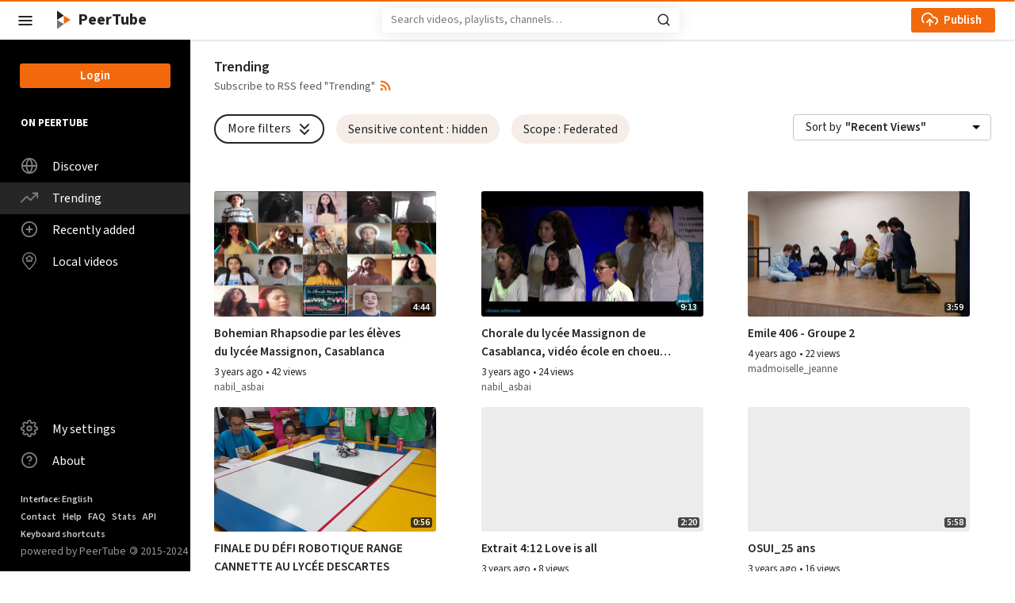

--- FILE ---
content_type: application/javascript; charset=UTF-8
request_url: https://webtv-secondaire.lfilouismassignon.com/client/en-US/chunk-KCULS2MG.js
body_size: 615
content:
import{c as m}from"./chunk-JH7FMGLR.js";import{$ as s,B as i,Kc as n,Ue as p,Y as a,gg as E}from"./chunk-CMXAM7KO.js";import{j as o}from"./chunk-OYEQFDD5.js";var r=class r{constructor(e,t){this.authHttp=e;this.restExtractor=t}goLive(e){return this.authHttp.post(r.BASE_VIDEO_LIVE_URL,e).pipe(i(t=>this.restExtractor.handleError(t)))}getVideoLive(e){return this.authHttp.get(r.BASE_VIDEO_LIVE_URL+e).pipe(i(t=>this.restExtractor.handleError(t)))}listSessions(e){return this.authHttp.get(r.BASE_VIDEO_LIVE_URL+e+"/sessions").pipe(i(t=>this.restExtractor.handleError(t)))}findLiveSessionFromVOD(e){return this.authHttp.get(m.BASE_VIDEO_URL+"/"+e+"/live-session").pipe(i(t=>this.restExtractor.handleError(t)))}updateLive(e,t){return this.authHttp.put(r.BASE_VIDEO_LIVE_URL+e,t).pipe(i(u=>this.restExtractor.handleError(u)))}};o(r,"BASE_VIDEO_LIVE_URL",p.apiUrl+"/api/v1/videos/live/"),o(r,"\u0275fac",function(t){return new(t||r)(s(n),s(E))}),o(r,"\u0275prov",a({token:r,factory:r.\u0275fac}));var c=r;export{c as a};
/**i18n:2321df1a7d0424ae0b2c3b82420e9e89fc52f7caf578a34327a0567eb5289370*/


--- FILE ---
content_type: application/javascript; charset=UTF-8
request_url: https://webtv-secondaire.lfilouismassignon.com/client/en-US/chunk-KEYF7OPS.js
body_size: 6478
content:
import{a as m}from"./chunk-PEKEWI2X.js";import{a as k}from"./chunk-OBBMARPK.js";import{a as h}from"./chunk-DQW7INEV.js";import{$ as a,Af as N,B as c,Bf as T,Gc as A,Ic as u,Kc as E,T as b,Te as _,Ue as I,Y as g,gg as S,hg as R,kg as O,m as v,og as V,wd as e,xd as f}from"./chunk-CMXAM7KO.js";import{j as i}from"./chunk-OYEQFDD5.js";var p=class{constructor(t,r){i(this,"id");i(this,"type");i(this,"read");i(this,"video");i(this,"videoImport");i(this,"comment");i(this,"abuse");i(this,"videoBlacklist");i(this,"account");i(this,"actorFollow");i(this,"plugin");i(this,"peertube");i(this,"registration");i(this,"videoCaption");i(this,"createdAt");i(this,"updatedAt");i(this,"videoUrl");i(this,"commentUrl");i(this,"commentReviewUrl");i(this,"commentReviewQueryParams",{});i(this,"abuseUrl");i(this,"abuseQueryParams",{});i(this,"videoAutoBlacklistUrl");i(this,"accountUrl");i(this,"registrationsUrl");i(this,"videoImportIdentifier");i(this,"videoImportUrl");i(this,"instanceFollowUrl");i(this,"peertubeVersionLink");i(this,"pluginUrl");i(this,"pluginQueryParams",{});this.id=t.id,this.type=t.type,this.read=t.read;try{switch(this.video=t.video,this.video&&this.setVideoChannelAvatarUrl(this.video.channel),this.videoImport=t.videoImport,this.comment=t.comment,this.comment&&this.setAccountAvatarUrl(this.comment.account),this.abuse=t.abuse,this.videoBlacklist=t.videoBlacklist,this.account=t.account,this.account&&this.setAccountAvatarUrl(this.account),this.actorFollow=t.actorFollow,this.actorFollow&&this.setAccountAvatarUrl(this.actorFollow.follower),this.plugin=t.plugin,this.peertube=t.peertube,this.registration=t.registration,this.videoCaption=t.videoCaption,this.createdAt=t.createdAt,this.updatedAt=t.updatedAt,this.type){case e.NEW_VIDEO_FROM_SUBSCRIPTION:case e.NEW_LIVE_FROM_SUBSCRIPTION:this.videoUrl=this.buildVideoUrl(this.video);break;case e.UNBLACKLIST_ON_MY_VIDEO:this.videoUrl=this.buildVideoUrl(this.video);break;case e.NEW_COMMENT_ON_MY_VIDEO:case e.COMMENT_MENTION:if(!this.comment)break;this.accountUrl=this.buildAccountUrl(this.comment.account),this.commentUrl=this.buildCommentUrl(this.comment),this.commentReviewUrl="/my-account/videos/comments",this.commentReviewQueryParams.search="heldForReview:true";break;case e.NEW_ABUSE_FOR_MODERATORS:this.abuseUrl="/admin/moderation/abuses/list",this.abuseQueryParams.search="#"+this.abuse.id,this.abuse.video?this.videoUrl=this.buildVideoUrl(this.abuse.video):this.abuse.comment?this.commentUrl=this.buildCommentUrl(this.abuse.comment):this.abuse.account&&(this.accountUrl=this.buildAccountUrl(this.abuse.account));break;case e.ABUSE_STATE_CHANGE:this.abuseUrl="/my-account/abuses",this.abuseQueryParams.search="#"+this.abuse.id;break;case e.ABUSE_NEW_MESSAGE:this.abuseUrl=r.hasRight(f.MANAGE_ABUSES)?"/admin/moderation/abuses/list":"/my-account/abuses",this.abuseQueryParams.search="#"+this.abuse.id;break;case e.VIDEO_AUTO_BLACKLIST_FOR_MODERATORS:this.videoAutoBlacklistUrl="/admin/moderation/video-auto-blacklist/list",this.videoBlacklist||(this.videoBlacklist={id:null,video:this.video}),this.videoUrl=this.buildVideoUrl(this.videoBlacklist.video);break;case e.BLACKLIST_ON_MY_VIDEO:this.videoUrl=this.buildVideoUrl(this.videoBlacklist.video);break;case e.MY_VIDEO_PUBLISHED:this.videoUrl=this.buildVideoUrl(this.video);break;case e.MY_VIDEO_IMPORT_SUCCESS:this.videoImportUrl=this.buildVideoImportUrl(),this.videoImportIdentifier=this.buildVideoImportIdentifier(this.videoImport),this.videoImport.video&&(this.videoUrl=this.buildVideoUrl(this.videoImport.video));break;case e.MY_VIDEO_IMPORT_ERROR:this.videoImportUrl=this.buildVideoImportUrl(),this.videoImportIdentifier=this.buildVideoImportIdentifier(this.videoImport);break;case e.NEW_USER_REGISTRATION:this.accountUrl=this.buildAccountUrl(this.account);break;case e.NEW_USER_REGISTRATION_REQUEST:this.registrationsUrl="/admin/moderation/registrations/list";break;case e.NEW_FOLLOW:this.accountUrl=this.buildAccountUrl(this.actorFollow.follower);break;case e.NEW_INSTANCE_FOLLOWER:this.instanceFollowUrl="/admin/follows/followers-list";break;case e.AUTO_INSTANCE_FOLLOWING:this.instanceFollowUrl="/admin/follows/following-list";break;case e.NEW_PEERTUBE_VERSION:this.peertubeVersionLink="https://joinpeertube.org/news";break;case e.NEW_PLUGIN_VERSION:this.pluginUrl="/admin/plugins/list-installed",this.pluginQueryParams.pluginType=this.plugin.type+"";break;case e.MY_VIDEO_TRANSCRIPTION_GENERATED:this.videoUrl=this.buildVideoUrl(this.videoCaption.video);break;case e.MY_VIDEO_STUDIO_EDITION_FINISHED:this.videoUrl=this.buildVideoUrl(this.video);break}}catch(s){this.type=null,_.error(s)}}buildVideoUrl(t){return k.buildWatchUrl(t)}buildAccountUrl(t){return"/a/"+N.CREATE_BY_STRING(t.name,t.host)}buildVideoImportUrl(){return"/my-library/video-imports"}buildVideoImportIdentifier(t){var r;return((r=t.video)==null?void 0:r.name)||t.targetUrl||t.magnetUri||t.torrentName}buildCommentUrl(t){return[this.buildVideoUrl(t.video),{threadId:t.threadId}]}setAccountAvatarUrl(t){t.avatarUrl=h.GET_ACTOR_AVATAR_URL(t,48)||T.GET_DEFAULT_AVATAR_URL(48)}setVideoChannelAvatarUrl(t){t.avatarUrl=h.GET_ACTOR_AVATAR_URL(t,48)||h.GET_DEFAULT_AVATAR_URL(48)}};var o=class o{constructor(t,r,s,n,d){this.authHttp=t;this.auth=r;this.restExtractor=s;this.restService=n;this.peertubeSocket=d}listMyNotifications(t){let{pagination:r,ignoreLoadingBar:s,unread:n,sort:d}=t,l=new A;l=this.restService.addRestGetParams(l,this.restService.componentToRestPagination(r),d),n&&(l=l.append("unread",`${n}`));let C=s?new u().set(m,!0):void 0;return this.authHttp.get(o.BASE_NOTIFICATIONS_URL,{params:l,context:C}).pipe(v(U=>this.restExtractor.applyToResultListData(U,this.formatNotification.bind(this))),c(U=>this.restExtractor.handleError(U)))}countUnreadNotifications(){return this.listMyNotifications({pagination:{currentPage:1,itemsPerPage:0},ignoreLoadingBar:!0,unread:!0}).pipe(v(t=>t.total))}markAsRead(t){let r=o.BASE_NOTIFICATIONS_URL+"/read",s={ids:[t.id]},n=new u().set(m,!0);return this.authHttp.post(r,s,{context:n}).pipe(b(()=>this.peertubeSocket.dispatchNotificationEvent("read")),c(d=>this.restExtractor.handleError(d)))}markAllAsRead(){let t=o.BASE_NOTIFICATIONS_URL+"/read-all",r=new u().set(m,!0);return this.authHttp.post(t,{},{context:r}).pipe(b(()=>this.peertubeSocket.dispatchNotificationEvent("read-all")),c(s=>this.restExtractor.handleError(s)))}updateNotificationSettings(t){let r=o.BASE_NOTIFICATION_SETTINGS;return this.authHttp.put(r,t).pipe(c(s=>this.restExtractor.handleError(s)))}formatNotification(t){return new p(t,this.auth.getUser())}};i(o,"BASE_NOTIFICATIONS_URL",I.apiUrl+"/api/v1/users/me/notifications"),i(o,"BASE_NOTIFICATION_SETTINGS",I.apiUrl+"/api/v1/users/me/notification-settings"),i(o,"\u0275fac",function(r){return new(r||o)(a(E),a(R),a(S),a(O),a(V))}),i(o,"\u0275prov",g({token:o,factory:o.\u0275fac}));var y=o;export{y as a};
/**i18n:2321df1a7d0424ae0b2c3b82420e9e89fc52f7caf578a34327a0567eb5289370*/


--- FILE ---
content_type: application/javascript; charset=UTF-8
request_url: https://webtv-secondaire.lfilouismassignon.com/client/en-US/chunk-EROBZSUS.js
body_size: -82
content:
import{e as l}from"./chunk-OYEQFDD5.js";var o=l(e=>{"use strict";Object.defineProperty(e,"__esModule",{value:!0});e.shouldPolyfill=void 0;function t(){try{return new Intl.Locale("und-x-private").toString()==="x-private"}catch{return!0}}function n(){return!("Locale"in Intl)||t()}e.shouldPolyfill=n});export{o as a};
/**i18n:2321df1a7d0424ae0b2c3b82420e9e89fc52f7caf578a34327a0567eb5289370*/


--- FILE ---
content_type: application/javascript; charset=UTF-8
request_url: https://webtv-secondaire.lfilouismassignon.com/client/en-US/chunk-OYEQFDD5.js
body_size: 1206
content:
var r=Object.create;var g=Object.defineProperty,s=Object.defineProperties,o=Object.getOwnPropertyDescriptor,t=Object.getOwnPropertyDescriptors,u=Object.getOwnPropertyNames,j=Object.getOwnPropertySymbols,v=Object.getPrototypeOf,n=Object.prototype.hasOwnProperty,p=Object.prototype.propertyIsEnumerable;var m=(b,a,c)=>a in b?g(b,a,{enumerable:!0,configurable:!0,writable:!0,value:c}):b[a]=c,w=(b,a)=>{for(var c in a||(a={}))n.call(a,c)&&m(b,c,a[c]);if(j)for(var c of j(a))p.call(a,c)&&m(b,c,a[c]);return b},x=(b,a)=>s(b,t(a));var y=(b,a)=>{var c={};for(var d in b)n.call(b,d)&&a.indexOf(d)<0&&(c[d]=b[d]);if(b!=null&&j)for(var d of j(b))a.indexOf(d)<0&&p.call(b,d)&&(c[d]=b[d]);return c};var z=(b,a)=>()=>(b&&(a=b(b=0)),a);var A=(b,a)=>()=>(a||b((a={exports:{}}).exports,a),a.exports),B=(b,a)=>{for(var c in a)g(b,c,{get:a[c],enumerable:!0})},q=(b,a,c,d)=>{if(a&&typeof a=="object"||typeof a=="function")for(let e of u(a))!n.call(b,e)&&e!==c&&g(b,e,{get:()=>a[e],enumerable:!(d=o(a,e))||d.enumerable});return b};var C=(b,a,c)=>(c=b!=null?r(v(b)):{},q(a||!b||!b.__esModule?g(c,"default",{value:b,enumerable:!0}):c,b)),D=b=>q(g({},"__esModule",{value:!0}),b),E=(b,a,c,d)=>{for(var e=d>1?void 0:d?o(a,c):a,h=b.length-1,i;h>=0;h--)(i=b[h])&&(e=(d?i(a,c,e):i(e))||e);return d&&e&&g(a,c,e),e};var F=(b,a,c)=>m(b,typeof a!="symbol"?a+"":a,c);var G=(b,a,c)=>new Promise((d,e)=>{var h=f=>{try{k(c.next(f))}catch(l){e(l)}},i=f=>{try{k(c.throw(f))}catch(l){e(l)}},k=f=>f.done?d(f.value):Promise.resolve(f.value).then(h,i);k((c=c.apply(b,a)).next())});export{w as a,x as b,y as c,z as d,A as e,B as f,C as g,D as h,E as i,F as j,G as k};
/**i18n:2321df1a7d0424ae0b2c3b82420e9e89fc52f7caf578a34327a0567eb5289370*/


--- FILE ---
content_type: application/javascript; charset=UTF-8
request_url: https://webtv-secondaire.lfilouismassignon.com/client/en-US/chunk-MK6LIWPQ.js
body_size: 4557
content:
import{z as D}from"./chunk-75MVL4QO.js";import{a as Q}from"./chunk-JMYXRSK5.js";import{Ca as l,Da as x,Ea as b,Ib as S,Oa as m,Ra as w,Sa as p,Wb as E,ab as _,ba as H,bb as u,cb as f,da as C,gb as I,ka as v,la as T,ma as h,ob as O,pb as r,rc as L,ub as P,wb as M,wc as R,we as z,xb as N,xe as $,ya as y,yb as k}from"./chunk-CMXAM7KO.js";import{j as o}from"./chunk-OYEQFDD5.js";var s=class s{constructor(t){this.template=t;o(this,"name");}};o(s,"\u0275fac",function(e){return new(e||s)(x(b));}),o(s,"\u0275dir",C({type:s,selectors:[["","ptTemplate",""]],inputs:{name:[0,"ptTemplate","name"]},standalone:!0}));var g=s;function A(n,t){}function G(n,t){n&1&&m(0,A,0,0,"ng-template");}function j(n,t){if(n&1&&(_(0,"p"),m(1,G,1,0,null,6),u()),n&2){let e=r(2);l(),p("ngTemplateOutlet",e.preHtmlTemplate);}}function U(n,t){n&1&&f(0,"div",7);}function q(n,t){}function X(n,t){n&1&&m(0,q,0,0,"ng-template");}function B(n,t){if(n&1&&(_(0,"p"),m(1,X,1,0,null,6),u()),n&2){let e=r(2);l(),p("ngTemplateOutlet",e.customHtmlTemplate);}}function J(n,t){if(n&1&&f(0,"p",8),n&2){let e=r(2);p("innerHTML",e.mainHtml,y);}}function K(n,t){n&1&&f(0,"div",7);}function W(n,t){}function Y(n,t){n&1&&m(0,W,0,0,"ng-template");}function Z(n,t){if(n&1&&(_(0,"p"),m(1,Y,1,0,null,6),u()),n&2){let e=r(2);l(),p("ngTemplateOutlet",e.postHtmlTemplate);}}function ee(n,t){if(n&1&&m(0,j,2,1,"p",3)(1,U,1,0,"div",4)(2,B,2,1,"p",3)(3,J,1,1,"p",5)(4,K,1,0,"div",4)(5,Z,2,1,"p",3),n&2){let e=r();p("ngIf",e.preHtmlTemplate),l(),p("ngIf",e.preHtmlTemplate&&(e.customHtmlTemplate||e.mainHtml||e.postHtmlTemplate)),l(),p("ngIf",e.customHtmlTemplate),l(),p("ngIf",e.mainHtml),l(),p("ngIf",(e.customHtmlTemplate||e.mainHtml)&&e.postHtmlTemplate),l(),p("ngIf",e.postHtmlTemplate);}}var c=class c{constructor(){o(this,"helpType","custom");o(this,"tooltipPlacement","right auto");o(this,"iconName","help");o(this,"title","Get help");o(this,"autoClose","outside");o(this,"templates");o(this,"isPopoverOpened",!1);o(this,"mainHtml","");o(this,"preHtmlTemplate");o(this,"customHtmlTemplate");o(this,"postHtmlTemplate");}ngOnInit(){this.init();}ngAfterContentInit(){{let t=this.templates.find(e=>e.name==="preHtml");t&&(this.preHtmlTemplate=t.template);}{let t=this.templates.find(e=>e.name==="customHtml");t&&(this.customHtmlTemplate=t.template);}{let t=this.templates.find(e=>e.name==="postHtml");t&&(this.postHtmlTemplate=t.template);}}ngOnChanges(){this.init();}onPopoverHidden(){this.isPopoverOpened=!1;}onPopoverShown(){this.isPopoverOpened=!0;}init(){if(this.helpType==="markdownText"){this.mainHtml=this.formatMarkdownSupport(z);return;}if(this.helpType==="markdownEnhanced"){this.mainHtml=this.formatMarkdownSupport($);return;}}formatMarkdownSupport(t){return"<a href=\"https://en.wikipedia.org/wiki/Markdown#Example\" target=\"_blank\" rel=\"noopener noreferrer\">Markdown</a> compatible that supports:"+this.createMarkdownList(t);}createMarkdownList(t){let e={emphasis:"Emphasis",link:"Links",newline:"New lines",list:"Lists",image:"Images"};return"<ul>"+t.map(i=>e[i]).filter(i=>i).map(i=>"<li>"+i+"</li>").join("")+"</ul>";}};o(c,"\u0275fac",function(e){return new(e||c)();}),o(c,"\u0275cmp",H({type:c,selectors:[["my-help"]],contentQueries:function(e,a,i){if(e&1&&P(i,g,4),e&2){let d;M(d=N())&&(a.templates=d);}},inputs:{helpType:"helpType",tooltipPlacement:"tooltipPlacement",iconName:"iconName",title:"title",autoClose:"autoClose"},standalone:!0,features:[v,S],decls:4,vars:6,consts:[["tooltipTemplate",""],["popoverClass","help-popover","type","button",1,"help-tooltip-button","p-0","border-0","mx-1",3,"onHidden","onShown","title","ngbPopover","placement","autoClose"],[3,"iconName"],[4,"ngIf"],["class","mb-2",4,"ngIf"],[3,"innerHTML",4,"ngIf"],[4,"ngTemplateOutlet"],[1,"mb-2"],[3,"innerHTML"]],template:function(e,a){if(e&1){let i=I();m(0,ee,6,6,"ng-template",null,0,E),_(2,"button",1),O("onHidden",function(){return T(i),h(a.onPopoverHidden());})("onShown",function(){return T(i),h(a.onPopoverShown());}),f(3,"my-global-icon",2),u();}if(e&2){let i=k(1);l(2),p("title",a.title)("ngbPopover",i)("placement",a.tooltipPlacement)("autoClose",a.autoClose),w("aria-pressed",a.isPopoverOpened),l(),p("iconName",a.iconName);}},dependencies:[L,R,D,Q],styles:[".help-tooltip-button[_ngcontent-%COMP%]   my-global-icon[_ngcontent-%COMP%]{width:17px;position:relative;top:-1px}.help-tooltip-button[_ngcontent-%COMP%]   my-global-icon[_ngcontent-%COMP%]     .feather, .help-tooltip-button[_ngcontent-%COMP%]   my-global-icon[_ngcontent-%COMP%]     .material, .help-tooltip-button[_ngcontent-%COMP%]   my-global-icon[_ngcontent-%COMP%]     .misc{color:var(--greyForegroundColor)}  .help-popover{min-width:200px;max-width:300px}  .help-popover .popover-body{padding:10px;font-size:13px;border-radius:3px}  .help-popover .popover-body p{margin-bottom:0}  .help-popover .popover-body ul{margin-bottom:0;padding-inline-start:1.25rem}"]}));var F=c;export{g as a,F as b};/**i18n:2321df1a7d0424ae0b2c3b82420e9e89fc52f7caf578a34327a0567eb5289370*/

--- FILE ---
content_type: application/javascript; charset=UTF-8
request_url: https://webtv-secondaire.lfilouismassignon.com/client/en-US/chunk-LFGVPBEU.js
body_size: 2467
content:
import{b as R,c as l}from"./chunk-JH7FMGLR.js";import{$ as d,B as c,C as v,D as g,Kc as C,Of as A,Qd as y,Qf as D,R as p,Ue as V,Y as h,gg as O,i as b,j as u,k as E,m as s,qe as S,rd as f,zf as T}from"./chunk-CMXAM7KO.js";import{j as m}from"./chunk-OYEQFDD5.js";var n=class n{constructor(t,i,r,e){this.authHttp=t;this.serverService=i;this.restExtractor=r;this.confirmService=e;}listCaptions(t,i){let r=R.buildVideoPasswordHeader(i);return this.authHttp.get(`${l.BASE_VIDEO_URL}/${t}/captions`,{headers:r}).pipe(p(e=>this.serverService.getServerLocale().pipe(s(o=>({captionsResult:e,translations:o})))),s(({captionsResult:e,translations:o})=>{for(let a of e.data)a.language.label=S(a.language.label,o);return e;}),s(e=>(y(e.data,"language","label"),e))).pipe(c(e=>this.restExtractor.handleError(e)));}removeCaption(t,i){return this.authHttp.delete(`${l.BASE_VIDEO_URL}/${t}/captions/${i}`).pipe(c(r=>this.restExtractor.handleError(r)));}addCaption(t,i,r){let o=T({captionfile:r});return this.authHttp.put(`${l.BASE_VIDEO_URL}/${t}/captions/${i}`,o).pipe(c(a=>this.restExtractor.handleError(a)));}updateCaptions(t,i){let r=u(void 0);for(let e of i)e.action==="CREATE"||e.action==="UPDATE"?r=r.pipe(p(()=>this.addCaption(t,e.language.id,e.captionfile))):e.action==="REMOVE"&&(r=r.pipe(p(()=>this.removeCaption(t,e.language.id))));return r;}getCaptionContent({captionPath:t}){return this.authHttp.get(V.originServerUrl+t,{responseType:"text"});}generateCaption(t){let{videos:i}=t;return b(i).pipe(g(r=>this.generateCaptionOfSpecificVideo({video:r,forceTranscription:!1})),v(),s(r=>r.reduce((e,o)=>(o==="success"&&(e.success+=1),o==="already-has-captions"&&(e.alreadyHasCaptions+=1),o==="already-being-transcribed"&&(e.alreadyBeingTranscribed+=1),e),{success:0,alreadyHasCaptions:0,alreadyBeingTranscribed:0})),c(r=>this.restExtractor.handleError(r)));}generateCaptionOfSpecificVideo(t){let{video:i,forceTranscription:r}=t,e={forceTranscription:r};return this.authHttp.post(`${l.BASE_VIDEO_URL}/${i.id}/captions/generate`,e).pipe(s(()=>"success"),c(o=>{let a=o.error;if((a==null?void 0:a.code)===f.VIDEO_ALREADY_BEING_TRANSCRIBED&&!r){let I="PeerTube considers video \""+i.name+"\" is already being transcripted."+" If you think PeerTube is wrong (video in broken state after a crash etc.), you can force transcription on this video."+" Do you still want to run transcription?";return b(this.confirmService.confirm(I,"Force transcription")).pipe(p($=>$===!1?E(()=>o):this.generateCaptionOfSpecificVideo({video:i,forceTranscription:!0})));}return(a==null?void 0:a.code)===f.VIDEO_ALREADY_HAS_CAPTIONS?u("already-has-captions"):(a==null?void 0:a.code)===f.VIDEO_ALREADY_BEING_TRANSCRIBED?u("already-being-transcribed"):E(()=>o);}));}};m(n,"\u0275fac",function(i){return new(i||n)(d(C),d(D),d(O),d(A));}),m(n,"\u0275prov",h({token:n,factory:n.ɵfac}));var H=n;export{H as a};/**i18n:2321df1a7d0424ae0b2c3b82420e9e89fc52f7caf578a34327a0567eb5289370*/

--- FILE ---
content_type: application/javascript; charset=UTF-8
request_url: https://webtv-secondaire.lfilouismassignon.com/client/en-US/chunk-2XI6ZEUC.js
body_size: 63124
content:
import{a as Ue}from"./chunk-TFL3IALR.js";import{$a as ue,A as be,Ab as z,Bb as Be,Ca as a,Da as h,E as ve,Ea as d,Ga as Oe,Hb as Ve,Ib as ne,Kb as Q,Lb as Pe,Mb as Me,Na as te,Nb as Ne,Oa as v,Q as we,Ra as ie,S as N,Sa as y,T as ye,Ua as B,Wb as P,X as Se,Xa as re,Y as X,Ya as A,Z as Fe,_ as Ie,_a as ae,ab as m,ac as Re,ba as ee,bb as E,bc as _,c as W,ca as Ae,cb as j,cc as Y,da as F,db as De,eb as ke,f as _e,fb as ce,g as Ee,gb as U,ic as He,ka as q,la as T,m as Ce,ma as b,ob as M,pa as oe,pb as u,pc as je,qb as de,rb as he,s as G,sa as w,sb as Le,ta as xe,ua as L,ub as I,v as J,vb as R,wb as g,wc as pe,x as Te,xb as f,yb as O,zb as V}from"./chunk-CMXAM7KO.js";import{a as fe}from"./chunk-OYEQFDD5.js";var Ze=["content"],Je=["scroll"],Xe=["padding"],We=["*"],K=n=>({searchTerm:n});function et(n,t){if(n&1&&(m(0,"div",3),ce(1,6),E()),n&2){let s=u();a(),y("ngTemplateOutlet",s.headerTemplate)("ngTemplateOutletContext",Q(2,K,s.filterValue))}}function tt(n,t){if(n&1&&(m(0,"div",5),ce(1,6),E()),n&2){let s=u();a(),y("ngTemplateOutlet",s.footerTemplate)("ngTemplateOutletContext",Q(2,K,s.filterValue))}}var it=["searchInput"],nt=["clearButton"],st=(n,t,s)=>({item:n,clear:t,label:s}),lt=(n,t)=>({items:n,clear:t}),ot=(n,t,s,e)=>({item:n,item$:t,index:s,searchTerm:e});function rt(n,t){if(n&1&&(m(0,"div",20),V(1),E()),n&2){let s=u(2);a(),z(s.placeholder)}}function at(n,t){}function ut(n,t){if(n&1&&v(0,rt,2,1,"ng-template",null,1,P)(2,at,0,0,"ng-template",19),n&2){let s=O(1),e=u();a(2),y("ngTemplateOutlet",e.placeholderTemplate||s)}}function ct(n,t){if(n&1){let s=U();m(0,"span",23),M("click",function(){T(s);let i=u().$implicit,l=u(2);return b(l.unselect(i))}),V(1,"\xD7"),E(),j(2,"span",24)}if(n&2){let s=u().$implicit,e=u(2);a(2),y("ngItemLabel",s.label)("escape",e.escapeHTML)}}function dt(n,t){}function ht(n,t){if(n&1&&(m(0,"div",22),v(1,ct,3,2,"ng-template",null,2,P)(3,dt,0,0,"ng-template",12),E()),n&2){let s=t.$implicit,e=O(2),i=u(2);B("ng-value-disabled",s.disabled),a(3),y("ngTemplateOutlet",i.labelTemplate||e)("ngTemplateOutletContext",Me(4,st,s.value,i.clearItem,s.label))}}function pt(n,t){if(n&1&&ae(0,ht,4,8,"div",21,re().trackByOption,!0),n&2){let s=u();ue(s.selectedItems)}}function mt(n,t){}function gt(n,t){if(n&1&&v(0,mt,0,0,"ng-template",12),n&2){let s=u();y("ngTemplateOutlet",s.multiLabelTemplate)("ngTemplateOutletContext",Pe(2,lt,s.selectedValues,s.clearItem))}}function ft(n,t){n&1&&j(0,"div",25)}function _t(n,t){}function Et(n,t){if(n&1&&v(0,ft,1,0,"ng-template",null,3,P)(2,_t,0,0,"ng-template",19),n&2){let s=O(1),e=u();a(2),y("ngTemplateOutlet",e.loadingSpinnerTemplate||s)}}function Ct(n,t){if(n&1&&(m(0,"span",15,4)(2,"span",26),V(3,"\xD7"),E()()),n&2){let s=u();Le("title",s.clearAllText)}}function Tt(n,t){if(n&1&&j(0,"span",31),n&2){let s=u().$implicit,e=u(2);y("ngItemLabel",s.label)("escape",e.escapeHTML)}}function bt(n,t){}function vt(n,t){if(n&1){let s=U();m(0,"div",30),M("click",function(){let i=T(s).$implicit,l=u(2);return b(l.toggleItem(i))})("mouseover",function(){let i=T(s).$implicit,l=u(2);return b(l.onItemHover(i))}),v(1,Tt,1,2,"ng-template",null,5,P)(3,bt,0,0,"ng-template",12),E()}if(n&2){let s=t.$implicit,e=O(2),i=u(2);B("ng-option-disabled",s.disabled)("ng-option-selected",s.selected)("ng-optgroup",s.children)("ng-option",!s.children)("ng-option-child",!!s.parent)("ng-option-marked",s===i.itemsList.markedItem),ie("role",s.children?"group":"option")("aria-selected",s.selected)("id",s==null?null:s.htmlId),a(3),y("ngTemplateOutlet",s.children?i.optgroupTemplate||e:i.optionTemplate||e)("ngTemplateOutletContext",Ne(17,ot,s.value,s,s.index,i.searchTerm))}}function wt(n,t){if(n&1&&(m(0,"span")(1,"span",33),V(2),E(),V(3),E()),n&2){let s=u(3);a(2),z(s.addTagText),a(),Be('"',s.searchTerm,'"')}}function yt(n,t){}function St(n,t){if(n&1){let s=U();m(0,"div",32),M("mouseover",function(){T(s);let i=u(2);return b(i.itemsList.unmarkItem())})("click",function(){T(s);let i=u(2);return b(i.selectTag())}),v(1,wt,4,2,"ng-template",null,6,P)(3,yt,0,0,"ng-template",12),E()}if(n&2){let s=O(2),e=u(2);B("ng-option-marked",!e.itemsList.markedItem),a(3),y("ngTemplateOutlet",e.tagTemplate||s)("ngTemplateOutletContext",Q(4,K,e.searchTerm))}}function Ft(n,t){if(n&1&&(m(0,"div",34),V(1),E()),n&2){let s=u(3);a(),z(s.notFoundText)}}function It(n,t){}function At(n,t){if(n&1&&v(0,Ft,2,1,"ng-template",null,7,P)(2,It,0,0,"ng-template",12),n&2){let s=O(1),e=u(2);a(2),y("ngTemplateOutlet",e.notFoundTemplate||s)("ngTemplateOutletContext",Q(2,K,e.searchTerm))}}function xt(n,t){if(n&1&&(m(0,"div",34),V(1),E()),n&2){let s=u(3);a(),z(s.typeToSearchText)}}function Ot(n,t){}function Dt(n,t){if(n&1&&v(0,xt,2,1,"ng-template",null,8,P)(2,Ot,0,0,"ng-template",19),n&2){let s=O(1),e=u(2);a(2),y("ngTemplateOutlet",e.typeToSearchTemplate||s)}}function kt(n,t){if(n&1&&(m(0,"div",34),V(1),E()),n&2){let s=u(3);a(),z(s.loadingText)}}function Lt(n,t){}function Bt(n,t){if(n&1&&v(0,kt,2,1,"ng-template",null,9,P)(2,Lt,0,0,"ng-template",12),n&2){let s=O(1),e=u(2);a(2),y("ngTemplateOutlet",e.loadingTextTemplate||s)("ngTemplateOutletContext",Q(2,K,e.searchTerm))}}function Vt(n,t){if(n&1){let s=U();m(0,"ng-dropdown-panel",27),M("update",function(i){T(s);let l=u();return b(l.viewPortItems=i)})("scroll",function(i){T(s);let l=u();return b(l.scroll.emit(i))})("scrollToEnd",function(i){T(s);let l=u();return b(l.scrollToEnd.emit(i))})("outsideClick",function(){T(s);let i=u();return b(i.close())}),De(1),ae(2,vt,4,22,"div",28,re().trackByOption,!0),v(4,St,4,6,"div",29),ke(),v(5,At,3,4)(6,Dt,3,1)(7,Bt,3,4),E()}if(n&2){let s=u();B("ng-select-multiple",s.multiple),y("virtualScroll",s.virtualScroll)("bufferAmount",s.bufferAmount)("appendTo",s.appendTo)("position",s.dropdownPosition)("headerTemplate",s.headerTemplate)("footerTemplate",s.footerTemplate)("filterValue",s.searchTerm)("items",s.itemsList.filteredItems)("markedItem",s.itemsList.markedItem)("ngClass",s.appendTo?s.ngClass?s.ngClass:s.classes:null)("id",s.dropdownId),a(2),ue(s.viewPortItems),a(2),A(s.showAddTag?4:-1),a(),A(s.showNoItemsFound()?5:-1),a(),A(s.showTypeToSearch()?6:-1),a(),A(s.loading&&s.itemsList.filteredItems.length===0?7:-1)}}var Ge=/[&<>"']/g,Pt=RegExp(Ge.source),Mt={"&":"&amp;","<":"&lt;",">":"&gt;",'"':"&quot;","'":"&#39;"};function Nt(n){return n&&Pt.test(n)?n.replace(Ge,t=>Mt[t]):n}function p(n){return n!=null}function $(n){return typeof n=="object"&&p(n)}function Rt(n){return n instanceof Promise}function le(n){return n instanceof Function}var Ht=(()=>{let t=class t{constructor(e){this.element=e,this.escape=!0}ngOnChanges(e){this.element.nativeElement.innerHTML=this.escape?Nt(this.ngItemLabel):this.ngItemLabel}};t.\u0275fac=function(i){return new(i||t)(h(L))},t.\u0275dir=F({type:t,selectors:[["","ngItemLabel",""]],inputs:{ngItemLabel:"ngItemLabel",escape:"escape"},standalone:!0,features:[q]});let n=t;return n})(),jt=(()=>{let t=class t{constructor(e){this.template=e}};t.\u0275fac=function(i){return new(i||t)(h(d))},t.\u0275dir=F({type:t,selectors:[["","ng-option-tmp",""]],standalone:!0});let n=t;return n})(),Ut=(()=>{let t=class t{constructor(e){this.template=e}};t.\u0275fac=function(i){return new(i||t)(h(d))},t.\u0275dir=F({type:t,selectors:[["","ng-optgroup-tmp",""]],standalone:!0});let n=t;return n})(),zt=(()=>{let t=class t{constructor(e){this.template=e}};t.\u0275fac=function(i){return new(i||t)(h(d))},t.\u0275dir=F({type:t,selectors:[["","ng-label-tmp",""]],standalone:!0});let n=t;return n})(),Qt=(()=>{let t=class t{constructor(e){this.template=e}};t.\u0275fac=function(i){return new(i||t)(h(d))},t.\u0275dir=F({type:t,selectors:[["","ng-multi-label-tmp",""]],standalone:!0});let n=t;return n})(),Wt=(()=>{let t=class t{constructor(e){this.template=e}};t.\u0275fac=function(i){return new(i||t)(h(d))},t.\u0275dir=F({type:t,selectors:[["","ng-header-tmp",""]],standalone:!0});let n=t;return n})(),Gt=(()=>{let t=class t{constructor(e){this.template=e}};t.\u0275fac=function(i){return new(i||t)(h(d))},t.\u0275dir=F({type:t,selectors:[["","ng-footer-tmp",""]],standalone:!0});let n=t;return n})(),qt=(()=>{let t=class t{constructor(e){this.template=e}};t.\u0275fac=function(i){return new(i||t)(h(d))},t.\u0275dir=F({type:t,selectors:[["","ng-notfound-tmp",""]],standalone:!0});let n=t;return n})(),Yt=(()=>{let t=class t{constructor(e){this.template=e}};t.\u0275fac=function(i){return new(i||t)(h(d))},t.\u0275dir=F({type:t,selectors:[["","ng-placeholder-tmp",""]],standalone:!0});let n=t;return n})(),$t=(()=>{let t=class t{constructor(e){this.template=e}};t.\u0275fac=function(i){return new(i||t)(h(d))},t.\u0275dir=F({type:t,selectors:[["","ng-typetosearch-tmp",""]],standalone:!0});let n=t;return n})(),Kt=(()=>{let t=class t{constructor(e){this.template=e}};t.\u0275fac=function(i){return new(i||t)(h(d))},t.\u0275dir=F({type:t,selectors:[["","ng-loadingtext-tmp",""]],standalone:!0});let n=t;return n})(),Zt=(()=>{let t=class t{constructor(e){this.template=e}};t.\u0275fac=function(i){return new(i||t)(h(d))},t.\u0275dir=F({type:t,selectors:[["","ng-tag-tmp",""]],standalone:!0});let n=t;return n})(),Jt=(()=>{let t=class t{constructor(e){this.template=e}};t.\u0275fac=function(i){return new(i||t)(h(d))},t.\u0275dir=F({type:t,selectors:[["","ng-loadingspinner-tmp",""]],standalone:!0});let n=t;return n})();function qe(){return"axxxxxxxxxxx".replace(/[x]/g,()=>(Math.random()*16|0).toString(16))}var Xt={"\u24B6":"A",\uFF21:"A",\u00C0:"A",\u00C1:"A",\u00C2:"A",\u1EA6:"A",\u1EA4:"A",\u1EAA:"A",\u1EA8:"A",\u00C3:"A",\u0100:"A",\u0102:"A",\u1EB0:"A",\u1EAE:"A",\u1EB4:"A",\u1EB2:"A",\u0226:"A",\u01E0:"A",\u00C4:"A",\u01DE:"A",\u1EA2:"A",\u00C5:"A",\u01FA:"A",\u01CD:"A",\u0200:"A",\u0202:"A",\u1EA0:"A",\u1EAC:"A",\u1EB6:"A",\u1E00:"A",\u0104:"A","\u023A":"A","\u2C6F":"A","\uA732":"AA",\u00C6:"AE",\u01FC:"AE",\u01E2:"AE","\uA734":"AO","\uA736":"AU","\uA738":"AV","\uA73A":"AV","\uA73C":"AY","\u24B7":"B",\uFF22:"B",\u1E02:"B",\u1E04:"B",\u1E06:"B","\u0243":"B",\u0182:"B",\u0181:"B","\u24B8":"C",\uFF23:"C",\u0106:"C",\u0108:"C",\u010A:"C",\u010C:"C",\u00C7:"C",\u1E08:"C",\u0187:"C","\u023B":"C","\uA73E":"C","\u24B9":"D",\uFF24:"D",\u1E0A:"D",\u010E:"D",\u1E0C:"D",\u1E10:"D",\u1E12:"D",\u1E0E:"D",\u0110:"D",\u018B:"D",\u018A:"D",\u0189:"D","\uA779":"D",\u01F1:"DZ",\u01C4:"DZ",\u01F2:"Dz",\u01C5:"Dz","\u24BA":"E",\uFF25:"E",\u00C8:"E",\u00C9:"E",\u00CA:"E",\u1EC0:"E",\u1EBE:"E",\u1EC4:"E",\u1EC2:"E",\u1EBC:"E",\u0112:"E",\u1E14:"E",\u1E16:"E",\u0114:"E",\u0116:"E",\u00CB:"E",\u1EBA:"E",\u011A:"E",\u0204:"E",\u0206:"E",\u1EB8:"E",\u1EC6:"E",\u0228:"E",\u1E1C:"E",\u0118:"E",\u1E18:"E",\u1E1A:"E",\u0190:"E",\u018E:"E","\u24BB":"F",\uFF26:"F",\u1E1E:"F",\u0191:"F","\uA77B":"F","\u24BC":"G",\uFF27:"G",\u01F4:"G",\u011C:"G",\u1E20:"G",\u011E:"G",\u0120:"G",\u01E6:"G",\u0122:"G",\u01E4:"G",\u0193:"G","\uA7A0":"G","\uA77D":"G","\uA77E":"G","\u24BD":"H",\uFF28:"H",\u0124:"H",\u1E22:"H",\u1E26:"H",\u021E:"H",\u1E24:"H",\u1E28:"H",\u1E2A:"H",\u0126:"H","\u2C67":"H","\u2C75":"H","\uA78D":"H","\u24BE":"I",\uFF29:"I",\u00CC:"I",\u00CD:"I",\u00CE:"I",\u0128:"I",\u012A:"I",\u012C:"I",\u0130:"I",\u00CF:"I",\u1E2E:"I",\u1EC8:"I",\u01CF:"I",\u0208:"I",\u020A:"I",\u1ECA:"I",\u012E:"I",\u1E2C:"I",\u0197:"I","\u24BF":"J",\uFF2A:"J",\u0134:"J","\u0248":"J","\u24C0":"K",\uFF2B:"K",\u1E30:"K",\u01E8:"K",\u1E32:"K",\u0136:"K",\u1E34:"K",\u0198:"K","\u2C69":"K","\uA740":"K","\uA742":"K","\uA744":"K","\uA7A2":"K","\u24C1":"L",\uFF2C:"L",\u013F:"L",\u0139:"L",\u013D:"L",\u1E36:"L",\u1E38:"L",\u013B:"L",\u1E3C:"L",\u1E3A:"L",\u0141:"L","\u023D":"L","\u2C62":"L","\u2C60":"L","\uA748":"L","\uA746":"L","\uA780":"L",\u01C7:"LJ",\u01C8:"Lj","\u24C2":"M",\uFF2D:"M",\u1E3E:"M",\u1E40:"M",\u1E42:"M","\u2C6E":"M",\u019C:"M","\u24C3":"N",\uFF2E:"N",\u01F8:"N",\u0143:"N",\u00D1:"N",\u1E44:"N",\u0147:"N",\u1E46:"N",\u0145:"N",\u1E4A:"N",\u1E48:"N","\u0220":"N",\u019D:"N","\uA790":"N","\uA7A4":"N",\u01CA:"NJ",\u01CB:"Nj","\u24C4":"O",\uFF2F:"O",\u00D2:"O",\u00D3:"O",\u00D4:"O",\u1ED2:"O",\u1ED0:"O",\u1ED6:"O",\u1ED4:"O",\u00D5:"O",\u1E4C:"O",\u022C:"O",\u1E4E:"O",\u014C:"O",\u1E50:"O",\u1E52:"O",\u014E:"O",\u022E:"O",\u0230:"O",\u00D6:"O",\u022A:"O",\u1ECE:"O",\u0150:"O",\u01D1:"O",\u020C:"O",\u020E:"O",\u01A0:"O",\u1EDC:"O",\u1EDA:"O",\u1EE0:"O",\u1EDE:"O",\u1EE2:"O",\u1ECC:"O",\u1ED8:"O",\u01EA:"O",\u01EC:"O",\u00D8:"O",\u01FE:"O",\u0186:"O",\u019F:"O","\uA74A":"O","\uA74C":"O",\u01A2:"OI","\uA74E":"OO",\u0222:"OU","\u24C5":"P",\uFF30:"P",\u1E54:"P",\u1E56:"P",\u01A4:"P","\u2C63":"P","\uA750":"P","\uA752":"P","\uA754":"P","\u24C6":"Q",\uFF31:"Q","\uA756":"Q","\uA758":"Q","\u024A":"Q","\u24C7":"R",\uFF32:"R",\u0154:"R",\u1E58:"R",\u0158:"R",\u0210:"R",\u0212:"R",\u1E5A:"R",\u1E5C:"R",\u0156:"R",\u1E5E:"R","\u024C":"R","\u2C64":"R","\uA75A":"R","\uA7A6":"R","\uA782":"R","\u24C8":"S",\uFF33:"S","\u1E9E":"S",\u015A:"S",\u1E64:"S",\u015C:"S",\u1E60:"S",\u0160:"S",\u1E66:"S",\u1E62:"S",\u1E68:"S",\u0218:"S",\u015E:"S","\u2C7E":"S","\uA7A8":"S","\uA784":"S","\u24C9":"T",\uFF34:"T",\u1E6A:"T",\u0164:"T",\u1E6C:"T",\u021A:"T",\u0162:"T",\u1E70:"T",\u1E6E:"T",\u0166:"T",\u01AC:"T",\u01AE:"T","\u023E":"T","\uA786":"T","\uA728":"TZ","\u24CA":"U",\uFF35:"U",\u00D9:"U",\u00DA:"U",\u00DB:"U",\u0168:"U",\u1E78:"U",\u016A:"U",\u1E7A:"U",\u016C:"U",\u00DC:"U",\u01DB:"U",\u01D7:"U",\u01D5:"U",\u01D9:"U",\u1EE6:"U",\u016E:"U",\u0170:"U",\u01D3:"U",\u0214:"U",\u0216:"U",\u01AF:"U",\u1EEA:"U",\u1EE8:"U",\u1EEE:"U",\u1EEC:"U",\u1EF0:"U",\u1EE4:"U",\u1E72:"U",\u0172:"U",\u1E76:"U",\u1E74:"U","\u0244":"U","\u24CB":"V",\uFF36:"V",\u1E7C:"V",\u1E7E:"V",\u01B2:"V","\uA75E":"V","\u0245":"V","\uA760":"VY","\u24CC":"W",\uFF37:"W",\u1E80:"W",\u1E82:"W",\u0174:"W",\u1E86:"W",\u1E84:"W",\u1E88:"W","\u2C72":"W","\u24CD":"X",\uFF38:"X",\u1E8A:"X",\u1E8C:"X","\u24CE":"Y",\uFF39:"Y",\u1EF2:"Y",\u00DD:"Y",\u0176:"Y",\u1EF8:"Y",\u0232:"Y",\u1E8E:"Y",\u0178:"Y",\u1EF6:"Y",\u1EF4:"Y",\u01B3:"Y","\u024E":"Y","\u1EFE":"Y","\u24CF":"Z",\uFF3A:"Z",\u0179:"Z",\u1E90:"Z",\u017B:"Z",\u017D:"Z",\u1E92:"Z",\u1E94:"Z",\u01B5:"Z",\u0224:"Z","\u2C7F":"Z","\u2C6B":"Z","\uA762":"Z","\u24D0":"a",\uFF41:"a",\u1E9A:"a",\u00E0:"a",\u00E1:"a",\u00E2:"a",\u1EA7:"a",\u1EA5:"a",\u1EAB:"a",\u1EA9:"a",\u00E3:"a",\u0101:"a",\u0103:"a",\u1EB1:"a",\u1EAF:"a",\u1EB5:"a",\u1EB3:"a",\u0227:"a",\u01E1:"a",\u00E4:"a",\u01DF:"a",\u1EA3:"a",\u00E5:"a",\u01FB:"a",\u01CE:"a",\u0201:"a",\u0203:"a",\u1EA1:"a",\u1EAD:"a",\u1EB7:"a",\u1E01:"a",\u0105:"a","\u2C65":"a",\u0250:"a","\uA733":"aa",\u00E6:"ae",\u01FD:"ae",\u01E3:"ae","\uA735":"ao","\uA737":"au","\uA739":"av","\uA73B":"av","\uA73D":"ay","\u24D1":"b",\uFF42:"b",\u1E03:"b",\u1E05:"b",\u1E07:"b",\u0180:"b",\u0183:"b",\u0253:"b","\u24D2":"c",\uFF43:"c",\u0107:"c",\u0109:"c",\u010B:"c",\u010D:"c",\u00E7:"c",\u1E09:"c",\u0188:"c","\u023C":"c","\uA73F":"c","\u2184":"c","\u24D3":"d",\uFF44:"d",\u1E0B:"d",\u010F:"d",\u1E0D:"d",\u1E11:"d",\u1E13:"d",\u1E0F:"d",\u0111:"d",\u018C:"d",\u0256:"d",\u0257:"d","\uA77A":"d",\u01F3:"dz",\u01C6:"dz","\u24D4":"e",\uFF45:"e",\u00E8:"e",\u00E9:"e",\u00EA:"e",\u1EC1:"e",\u1EBF:"e",\u1EC5:"e",\u1EC3:"e",\u1EBD:"e",\u0113:"e",\u1E15:"e",\u1E17:"e",\u0115:"e",\u0117:"e",\u00EB:"e",\u1EBB:"e",\u011B:"e",\u0205:"e",\u0207:"e",\u1EB9:"e",\u1EC7:"e",\u0229:"e",\u1E1D:"e",\u0119:"e",\u1E19:"e",\u1E1B:"e","\u0247":"e",\u025B:"e",\u01DD:"e","\u24D5":"f",\uFF46:"f",\u1E1F:"f",\u0192:"f","\uA77C":"f","\u24D6":"g",\uFF47:"g",\u01F5:"g",\u011D:"g",\u1E21:"g",\u011F:"g",\u0121:"g",\u01E7:"g",\u0123:"g",\u01E5:"g",\u0260:"g","\uA7A1":"g","\u1D79":"g","\uA77F":"g","\u24D7":"h",\uFF48:"h",\u0125:"h",\u1E23:"h",\u1E27:"h",\u021F:"h",\u1E25:"h",\u1E29:"h",\u1E2B:"h",\u1E96:"h",\u0127:"h","\u2C68":"h","\u2C76":"h",\u0265:"h",\u0195:"hv","\u24D8":"i",\uFF49:"i",\u00EC:"i",\u00ED:"i",\u00EE:"i",\u0129:"i",\u012B:"i",\u012D:"i",\u00EF:"i",\u1E2F:"i",\u1EC9:"i",\u01D0:"i",\u0209:"i",\u020B:"i",\u1ECB:"i",\u012F:"i",\u1E2D:"i",\u0268:"i",\u0131:"i","\u24D9":"j",\uFF4A:"j",\u0135:"j",\u01F0:"j","\u0249":"j","\u24DA":"k",\uFF4B:"k",\u1E31:"k",\u01E9:"k",\u1E33:"k",\u0137:"k",\u1E35:"k",\u0199:"k","\u2C6A":"k","\uA741":"k","\uA743":"k","\uA745":"k","\uA7A3":"k","\u24DB":"l",\uFF4C:"l",\u0140:"l",\u013A:"l",\u013E:"l",\u1E37:"l",\u1E39:"l",\u013C:"l",\u1E3D:"l",\u1E3B:"l",\u017F:"l",\u0142:"l",\u019A:"l",\u026B:"l","\u2C61":"l","\uA749":"l","\uA781":"l","\uA747":"l",\u01C9:"lj","\u24DC":"m",\uFF4D:"m",\u1E3F:"m",\u1E41:"m",\u1E43:"m",\u0271:"m",\u026F:"m","\u24DD":"n",\uFF4E:"n",\u01F9:"n",\u0144:"n",\u00F1:"n",\u1E45:"n",\u0148:"n",\u1E47:"n",\u0146:"n",\u1E4B:"n",\u1E49:"n",\u019E:"n",\u0272:"n",\u0149:"n","\uA791":"n","\uA7A5":"n",\u01CC:"nj","\u24DE":"o",\uFF4F:"o",\u00F2:"o",\u00F3:"o",\u00F4:"o",\u1ED3:"o",\u1ED1:"o",\u1ED7:"o",\u1ED5:"o",\u00F5:"o",\u1E4D:"o",\u022D:"o",\u1E4F:"o",\u014D:"o",\u1E51:"o",\u1E53:"o",\u014F:"o",\u022F:"o",\u0231:"o",\u00F6:"o",\u022B:"o",\u1ECF:"o",\u0151:"o",\u01D2:"o",\u020D:"o",\u020F:"o",\u01A1:"o",\u1EDD:"o",\u1EDB:"o",\u1EE1:"o",\u1EDF:"o",\u1EE3:"o",\u1ECD:"o",\u1ED9:"o",\u01EB:"o",\u01ED:"o",\u00F8:"o",\u01FF:"o",\u0254:"o","\uA74B":"o","\uA74D":"o",\u0275:"o",\u01A3:"oi",\u0223:"ou","\uA74F":"oo","\u24DF":"p",\uFF50:"p",\u1E55:"p",\u1E57:"p",\u01A5:"p","\u1D7D":"p","\uA751":"p","\uA753":"p","\uA755":"p","\u24E0":"q",\uFF51:"q","\u024B":"q","\uA757":"q","\uA759":"q","\u24E1":"r",\uFF52:"r",\u0155:"r",\u1E59:"r",\u0159:"r",\u0211:"r",\u0213:"r",\u1E5B:"r",\u1E5D:"r",\u0157:"r",\u1E5F:"r","\u024D":"r",\u027D:"r","\uA75B":"r","\uA7A7":"r","\uA783":"r","\u24E2":"s",\uFF53:"s",\u00DF:"s",\u015B:"s",\u1E65:"s",\u015D:"s",\u1E61:"s",\u0161:"s",\u1E67:"s",\u1E63:"s",\u1E69:"s",\u0219:"s",\u015F:"s","\u023F":"s","\uA7A9":"s","\uA785":"s",\u1E9B:"s","\u24E3":"t",\uFF54:"t",\u1E6B:"t",\u1E97:"t",\u0165:"t",\u1E6D:"t",\u021B:"t",\u0163:"t",\u1E71:"t",\u1E6F:"t",\u0167:"t",\u01AD:"t",\u0288:"t","\u2C66":"t","\uA787":"t","\uA729":"tz","\u24E4":"u",\uFF55:"u",\u00F9:"u",\u00FA:"u",\u00FB:"u",\u0169:"u",\u1E79:"u",\u016B:"u",\u1E7B:"u",\u016D:"u",\u00FC:"u",\u01DC:"u",\u01D8:"u",\u01D6:"u",\u01DA:"u",\u1EE7:"u",\u016F:"u",\u0171:"u",\u01D4:"u",\u0215:"u",\u0217:"u",\u01B0:"u",\u1EEB:"u",\u1EE9:"u",\u1EEF:"u",\u1EED:"u",\u1EF1:"u",\u1EE5:"u",\u1E73:"u",\u0173:"u",\u1E77:"u",\u1E75:"u",\u0289:"u","\u24E5":"v",\uFF56:"v",\u1E7D:"v",\u1E7F:"v",\u028B:"v","\uA75F":"v",\u028C:"v","\uA761":"vy","\u24E6":"w",\uFF57:"w",\u1E81:"w",\u1E83:"w",\u0175:"w",\u1E87:"w",\u1E85:"w",\u1E98:"w",\u1E89:"w","\u2C73":"w","\u24E7":"x",\uFF58:"x",\u1E8B:"x",\u1E8D:"x","\u24E8":"y",\uFF59:"y",\u1EF3:"y",\u00FD:"y",\u0177:"y",\u1EF9:"y",\u0233:"y",\u1E8F:"y",\u00FF:"y",\u1EF7:"y",\u1E99:"y",\u1EF5:"y",\u01B4:"y","\u024F":"y","\u1EFF":"y","\u24E9":"z",\uFF5A:"z",\u017A:"z",\u1E91:"z",\u017C:"z",\u017E:"z",\u1E93:"z",\u1E95:"z",\u01B6:"z",\u0225:"z","\u0240":"z","\u2C6C":"z","\uA763":"z",\u0386:"\u0391",\u0388:"\u0395",\u0389:"\u0397",\u038A:"\u0399",\u03AA:"\u0399",\u038C:"\u039F",\u038E:"\u03A5",\u03AB:"\u03A5",\u038F:"\u03A9",\u03AC:"\u03B1",\u03AD:"\u03B5",\u03AE:"\u03B7",\u03AF:"\u03B9",\u03CA:"\u03B9",\u0390:"\u03B9",\u03CC:"\u03BF",\u03CD:"\u03C5",\u03CB:"\u03C5",\u03B0:"\u03C5",\u03C9:"\u03C9",\u03C2:"\u03C3"};function se(n){let t=s=>Xt[s]||s;return n.replace(/[^\u0000-\u007E]/g,t)}var me=class{constructor(t,s){this._ngSelect=t,this._selectionModel=s,this._items=[],this._filteredItems=[],this._markedIndex=-1}get items(){return this._items}get filteredItems(){return this._filteredItems}get markedIndex(){return this._markedIndex}get selectedItems(){return this._selectionModel.value}get markedItem(){return this._filteredItems[this._markedIndex]}get noItemsToSelect(){return this._ngSelect.hideSelected&&this._items.length===this.selectedItems.length}get maxItemsSelected(){return this._ngSelect.multiple&&this._ngSelect.maxSelectedItems<=this.selectedItems.length}get lastSelectedItem(){let t=this.selectedItems.length-1;for(;t>=0;t--){let s=this.selectedItems[t];if(!s.disabled)return s}return null}setItems(t){this._items=t.map((s,e)=>this.mapItem(s,e)),this._ngSelect.groupBy?(this._groups=this._groupBy(this._items,this._ngSelect.groupBy),this._items=this._flatten(this._groups)):(this._groups=new Map,this._groups.set(void 0,this._items)),this._filteredItems=[...this._items]}select(t){if(t.selected||this.maxItemsSelected)return;let s=this._ngSelect.multiple;s||this.clearSelected(),this._selectionModel.select(t,s,this._ngSelect.selectableGroupAsModel),this._ngSelect.hideSelected&&this._hideSelected(t)}unselect(t){t.selected&&(this._selectionModel.unselect(t,this._ngSelect.multiple),this._ngSelect.hideSelected&&p(t.index)&&this._ngSelect.multiple&&this._showSelected(t))}findItem(t){let s;return this._ngSelect.compareWith?s=e=>this._ngSelect.compareWith(e.value,t):this._ngSelect.bindValue?s=e=>!e.children&&this.resolveNested(e.value,this._ngSelect.bindValue)===t:s=e=>e.value===t||!e.children&&e.label&&e.label===this.resolveNested(t,this._ngSelect.bindLabel),this._items.find(e=>s(e))}addItem(t){let s=this.mapItem(t,this._items.length);return this._items.push(s),this._filteredItems.push(s),s}clearSelected(t=!1){this._selectionModel.clear(t),this._items.forEach(s=>{s.selected=t&&s.selected&&s.disabled,s.marked=!1}),this._ngSelect.hideSelected&&this.resetFilteredItems()}findByLabel(t){return t=se(t).toLocaleLowerCase(),this.filteredItems.find(s=>se(s.label).toLocaleLowerCase().substr(0,t.length)===t)}filter(t){if(!t){this.resetFilteredItems();return}this._filteredItems=[],t=this._ngSelect.searchFn?t:se(t).toLocaleLowerCase();let s=this._ngSelect.searchFn||this._defaultSearchFn,e=this._ngSelect.hideSelected;for(let i of Array.from(this._groups.keys())){let l=[];for(let o of this._groups.get(i)){if(e&&(o.parent&&o.parent.selected||o.selected))continue;let r=this._ngSelect.searchFn?o.value:o;s(t,r)&&l.push(o)}if(l.length>0){let[o]=l.slice(-1);if(o.parent){let r=this._items.find(c=>c===o.parent);this._filteredItems.push(r)}this._filteredItems.push(...l)}}}resetFilteredItems(){this._filteredItems.length!==this._items.length&&(this._ngSelect.hideSelected&&this.selectedItems.length>0?this._filteredItems=this._items.filter(t=>!t.selected):this._filteredItems=this._items)}unmarkItem(){this._markedIndex=-1}markNextItem(){this._stepToItem(1)}markPreviousItem(){this._stepToItem(-1)}markItem(t){this._markedIndex=this._filteredItems.indexOf(t)}markSelectedOrDefault(t){if(this._filteredItems.length===0)return;let s=this._getLastMarkedIndex();s>-1?this._markedIndex=s:this._markedIndex=t?this.filteredItems.findIndex(e=>!e.disabled):-1}resolveNested(t,s){if(!$(t))return t;if(s.indexOf(".")===-1)return t[s];{let e=s.split("."),i=t;for(let l=0,o=e.length;l<o;++l){if(i==null)return null;i=i[e[l]]}return i}}mapItem(t,s){let e=p(t.$ngOptionLabel)?t.$ngOptionLabel:this.resolveNested(t,this._ngSelect.bindLabel),i=p(t.$ngOptionValue)?t.$ngOptionValue:t;return{index:s,label:p(e)?e.toString():"",value:i,disabled:t.disabled,htmlId:`${this._ngSelect.dropdownId}-${s}`}}mapSelectedItems(){let t=this._ngSelect.multiple;for(let s of this.selectedItems){let e=this._ngSelect.bindValue?this.resolveNested(s.value,this._ngSelect.bindValue):s.value,i=p(e)?this.findItem(e):null;this._selectionModel.unselect(s,t),this._selectionModel.select(i||s,t,this._ngSelect.selectableGroupAsModel)}this._ngSelect.hideSelected&&(this._filteredItems=this.filteredItems.filter(s=>this.selectedItems.indexOf(s)===-1))}_showSelected(t){if(this._filteredItems.push(t),t.parent){let s=t.parent;this._filteredItems.find(i=>i===s)||this._filteredItems.push(s)}else if(t.children)for(let s of t.children)s.selected=!1,this._filteredItems.push(s);this._filteredItems=[...this._filteredItems.sort((s,e)=>s.index-e.index)]}_hideSelected(t){this._filteredItems=this._filteredItems.filter(s=>s!==t),t.parent?t.parent.children.every(e=>e.selected)&&(this._filteredItems=this._filteredItems.filter(e=>e!==t.parent)):t.children&&(this._filteredItems=this.filteredItems.filter(s=>s.parent!==t))}_defaultSearchFn(t,s){return se(s.label).toLocaleLowerCase().indexOf(t)>-1}_getNextItemIndex(t){return t>0?this._markedIndex>=this._filteredItems.length-1?0:this._markedIndex+1:this._markedIndex<=0?this._filteredItems.length-1:this._markedIndex-1}_stepToItem(t){this._filteredItems.length===0||this._filteredItems.every(s=>s.disabled)||(this._markedIndex=this._getNextItemIndex(t),this.markedItem.disabled&&this._stepToItem(t))}_getLastMarkedIndex(){if(this._ngSelect.hideSelected||this._markedIndex>-1&&this.markedItem===void 0)return-1;let t=this._filteredItems.indexOf(this.lastSelectedItem);return this.lastSelectedItem&&t<0?-1:Math.max(this.markedIndex,t)}_groupBy(t,s){let e=new Map;if(t.length===0)return e;if(Array.isArray(t[0].value[s])){for(let o of t){let r=(o.value[s]||[]).map((c,x)=>this.mapItem(c,x));e.set(o,r)}return e}let i=le(this._ngSelect.groupBy),l=o=>{let r=i?s(o.value):o.value[s];return p(r)?r:void 0};for(let o of t){let r=l(o),c=e.get(r);c?c.push(o):e.set(r,[o])}return e}_flatten(t){let s=le(this._ngSelect.groupBy),e=[];for(let i of Array.from(t.keys())){let l=e.length;if(i===void 0){let S=t.get(void 0)||[];e.push(...S.map(H=>(H.index=l++,H)));continue}let o=$(i),r={label:o?"":String(i),children:void 0,parent:null,index:l++,disabled:!this._ngSelect.selectableGroup,htmlId:qe()},c=s?this._ngSelect.bindLabel:this._ngSelect.groupBy,x=this._ngSelect.groupValue||(()=>o?i.value:{[c]:i}),C=t.get(i).map(S=>(S.parent=r,S.children=void 0,S.index=l++,S));r.children=C,r.value=x(i,C.map(S=>S.value)),e.push(r),e.push(...C)}return e}},D=function(n){return n[n.Tab=9]="Tab",n[n.Enter=13]="Enter",n[n.Esc=27]="Esc",n[n.Space=32]="Space",n[n.ArrowUp=38]="ArrowUp",n[n.ArrowDown=40]="ArrowDown",n[n.Backspace=8]="Backspace",n}(D||{}),Ye=(()=>{let t=class t{constructor(){this._dimensions={itemHeight:0,panelHeight:0,itemsPerViewport:0}}get dimensions(){return this._dimensions}calculateItems(e,i,l){let o=this._dimensions,r=o.itemHeight*i,x=Math.max(0,e)/r*i,C=Math.min(i,Math.ceil(x)+(o.itemsPerViewport+1)),H=Math.max(0,C-o.itemsPerViewport),k=Math.min(H,Math.floor(x)),Z=o.itemHeight*Math.ceil(k)-o.itemHeight*Math.min(k,l);return Z=isNaN(Z)?0:Z,k=isNaN(k)?-1:k,C=isNaN(C)?-1:C,k-=l,k=Math.max(0,k),C+=l,C=Math.min(i,C),{topPadding:Z,scrollHeight:r,start:k,end:C}}setDimensions(e,i){let l=Math.max(1,Math.floor(i/e));this._dimensions={itemHeight:e,panelHeight:i,itemsPerViewport:l}}getScrollTo(e,i,l){let{panelHeight:o}=this.dimensions,r=e+i,c=l,x=c+o;return o>=r&&l===e?null:r>x?c+r-x:e<=c?e:null}};t.\u0275fac=function(i){return new(i||t)},t.\u0275prov=X({token:t,factory:t.\u0275fac});let n=t;return n})(),ze=["top","right","bottom","left"],ei=typeof requestAnimationFrame<"u"?Ee:_e,Qe=(()=>{let t=class t{constructor(e,i,l,o,r){this._renderer=e,this._zone=i,this._panelService=l,this._document=r,this.items=[],this.position="auto",this.virtualScroll=!1,this.filterValue=null,this.update=new w,this.scroll=new w,this.scrollToEnd=new w,this.outsideClick=new w,this._destroy$=new W,this._scrollToEndFired=!1,this._updateScrollHeight=!1,this._lastScrollPosition=0,this._dropdown=o.nativeElement}get currentPosition(){return this._currentPosition}get itemsLength(){return this._itemsLength}set itemsLength(e){e!==this._itemsLength&&(this._itemsLength=e,this._onItemsLengthChanged())}get _startOffset(){if(this.markedItem){let{itemHeight:e,panelHeight:i}=this._panelService.dimensions,l=this.markedItem.index*e;return i>l?0:l}return 0}ngOnInit(){this._select=this._dropdown.parentElement,this._virtualPadding=this.paddingElementRef.nativeElement,this._scrollablePanel=this.scrollElementRef.nativeElement,this._contentPanel=this.contentElementRef.nativeElement,this._handleScroll(),this._handleOutsideClick(),this._appendDropdown(),this._setupMousedownListener()}ngOnChanges(e){if(e.items){let i=e.items;this._onItemsChange(i.currentValue,i.firstChange)}}ngOnDestroy(){this._destroy$.next(),this._destroy$.complete(),this._destroy$.unsubscribe(),this.appendTo&&this._renderer.removeChild(this._dropdown.parentNode,this._dropdown)}scrollTo(e,i=!1){if(!e)return;let l=this.items.indexOf(e);if(l<0||l>=this.itemsLength)return;let o;if(this.virtualScroll){let r=this._panelService.dimensions.itemHeight;o=this._panelService.getScrollTo(l*r,r,this._lastScrollPosition)}else{let r=this._dropdown.querySelector(`#${e.htmlId}`),c=i?r.offsetTop:this._lastScrollPosition;o=this._panelService.getScrollTo(r.offsetTop,r.clientHeight,c)}p(o)&&(this._scrollablePanel.scrollTop=o)}scrollToTag(){let e=this._scrollablePanel;e.scrollTop=e.scrollHeight-e.clientHeight}adjustPosition(){this._updateYPosition()}_handleDropdownPosition(){this._currentPosition=this._calculateCurrentPosition(this._dropdown),ze.includes(this._currentPosition)?this._updateDropdownClass(this._currentPosition):this._updateDropdownClass("bottom"),this.appendTo&&this._updateYPosition(),this._dropdown.style.opacity="1"}_updateDropdownClass(e){ze.forEach(l=>{let o=`ng-select-${l}`;this._renderer.removeClass(this._dropdown,o),this._renderer.removeClass(this._select,o)});let i=`ng-select-${e}`;this._renderer.addClass(this._dropdown,i),this._renderer.addClass(this._select,i)}_handleScroll(){this._zone.runOutsideAngular(()=>{G(this.scrollElementRef.nativeElement,"scroll").pipe(N(this._destroy$),be(0,ei)).subscribe(e=>{let i=e.path||e.composedPath&&e.composedPath();if(!i||i.length===0&&!e.target)return;let l=!i||i.length===0?e.target.scrollTop:i[0].scrollTop;this._onContentScrolled(l)})})}_handleOutsideClick(){this._document&&this._zone.runOutsideAngular(()=>{J(G(this._document,"touchstart",{capture:!0}),G(this._document,"click",{capture:!0})).pipe(N(this._destroy$)).subscribe(e=>this._checkToClose(e))})}_checkToClose(e){if(this._select.contains(e.target)||this._dropdown.contains(e.target))return;let i=e.path||e.composedPath&&e.composedPath();e.target&&e.target.shadowRoot&&i&&i[0]&&this._select.contains(i[0])||this._zone.run(()=>this.outsideClick.emit())}_onItemsChange(e,i){this.items=e||[],this._scrollToEndFired=!1,this.itemsLength=e.length,this.virtualScroll?this._updateItemsRange(i):(this._setVirtualHeight(),this._updateItems(i))}_updateItems(e){this.update.emit(this.items),e!==!1&&this._zone.runOutsideAngular(()=>{Promise.resolve().then(()=>{let i=this._scrollablePanel.clientHeight;this._panelService.setDimensions(0,i),this._handleDropdownPosition(),this.scrollTo(this.markedItem,e)})})}_updateItemsRange(e){this._zone.runOutsideAngular(()=>{this._measureDimensions().then(()=>{e?(this._renderItemsRange(this._startOffset),this._handleDropdownPosition()):this._renderItemsRange()})})}_onContentScrolled(e){this.virtualScroll&&this._renderItemsRange(e),this._lastScrollPosition=e,this._fireScrollToEnd(e)}_updateVirtualHeight(e){this._updateScrollHeight&&(this._virtualPadding.style.height=`${e}px`,this._updateScrollHeight=!1)}_setVirtualHeight(){this._virtualPadding&&(this._virtualPadding.style.height="0px")}_onItemsLengthChanged(){this._updateScrollHeight=!0}_renderItemsRange(e=null){if(e&&this._lastScrollPosition===e)return;e=e||this._scrollablePanel.scrollTop;let i=this._panelService.calculateItems(e,this.itemsLength,this.bufferAmount);this._updateVirtualHeight(i.scrollHeight),this._contentPanel.style.transform=`translateY(${i.topPadding}px)`,this._zone.run(()=>{this.update.emit(this.items.slice(i.start,i.end)),this.scroll.emit({start:i.start,end:i.end})}),p(e)&&this._lastScrollPosition===0&&(this._scrollablePanel.scrollTop=e,this._lastScrollPosition=e)}_measureDimensions(){if(this._panelService.dimensions.itemHeight>0||this.itemsLength===0)return Promise.resolve(this._panelService.dimensions);let[e]=this.items;return this.update.emit([e]),Promise.resolve().then(()=>{let l=this._dropdown.querySelector(`#${e.htmlId}`).clientHeight;this._virtualPadding.style.height=`${l*this.itemsLength}px`;let o=this._scrollablePanel.clientHeight;return this._panelService.setDimensions(l,o),this._panelService.dimensions})}_fireScrollToEnd(e){if(this._scrollToEndFired||e===0)return;let i=this.virtualScroll?this._virtualPadding:this._contentPanel;e+this._dropdown.clientHeight>=i.clientHeight-1&&(this._zone.run(()=>this.scrollToEnd.emit()),this._scrollToEndFired=!0)}_calculateCurrentPosition(e){if(this.position!=="auto")return this.position;let i=this._select.getBoundingClientRect(),l=document.documentElement.scrollTop||document.body.scrollTop,o=i.top+window.pageYOffset,r=i.height,c=e.getBoundingClientRect().height;return o+r+c>l+document.documentElement.clientHeight?"top":"bottom"}_appendDropdown(){if(this.appendTo){if(this._parent=document.querySelector(this.appendTo),!this._parent)throw new Error(`appendTo selector ${this.appendTo} did not found any parent element`);this._updateXPosition(),this._parent.appendChild(this._dropdown)}}_updateXPosition(){let e=this._select.getBoundingClientRect(),i=this._parent.getBoundingClientRect(),l=e.left-i.left;this._dropdown.style.left=l+"px",this._dropdown.style.width=e.width+"px",this._dropdown.style.minWidth=e.width+"px"}_updateYPosition(){let e=this._select.getBoundingClientRect(),i=this._parent.getBoundingClientRect(),l=e.height;if(this._currentPosition==="top"){let o=i.bottom-e.bottom;this._dropdown.style.bottom=o+l+"px",this._dropdown.style.top="auto"}else if(this._currentPosition==="bottom"){let o=e.top-i.top;this._dropdown.style.top=o+l+"px",this._dropdown.style.bottom="auto"}}_setupMousedownListener(){this._zone.runOutsideAngular(()=>{G(this._dropdown,"mousedown").pipe(N(this._destroy$)).subscribe(e=>{e.target.tagName!=="INPUT"&&e.preventDefault()})})}};t.\u0275fac=function(i){return new(i||t)(h(Oe),h(xe),h(Ye),h(L),h(He,8))},t.\u0275cmp=ee({type:t,selectors:[["ng-dropdown-panel"]],viewQuery:function(i,l){if(i&1&&(R(Ze,7,L),R(Je,7,L),R(Xe,7,L)),i&2){let o;g(o=f())&&(l.contentElementRef=o.first),g(o=f())&&(l.scrollElementRef=o.first),g(o=f())&&(l.paddingElementRef=o.first)}},inputs:{items:"items",markedItem:"markedItem",position:"position",appendTo:"appendTo",bufferAmount:"bufferAmount",virtualScroll:[2,"virtualScroll","virtualScroll",_],headerTemplate:"headerTemplate",footerTemplate:"footerTemplate",filterValue:"filterValue"},outputs:{update:"update",scroll:"scroll",scrollToEnd:"scrollToEnd",outsideClick:"outsideClick"},standalone:!0,features:[te,q,ne],ngContentSelectors:We,decls:9,vars:6,consts:[["scroll",""],["padding",""],["content",""],[1,"ng-dropdown-header"],["role","listbox",1,"ng-dropdown-panel-items","scroll-host"],[1,"ng-dropdown-footer"],[3,"ngTemplateOutlet","ngTemplateOutletContext"]],template:function(i,l){i&1&&(de(),v(0,et,2,4,"div",3),m(1,"div",4,0),j(3,"div",null,1),m(5,"div",null,2),he(7),E()(),v(8,tt,2,4,"div",5)),i&2&&(A(l.headerTemplate?0:-1),a(3),B("total-padding",l.virtualScroll),a(2),B("scrollable-content",l.virtualScroll&&l.items.length),a(3),A(l.footerTemplate?8:-1))},dependencies:[pe],encapsulation:2,changeDetection:0});let n=t;return n})(),ti=(()=>{let t=class t{constructor(e){this.elementRef=e,this.disabled=!1,this.stateChange$=new W}get label(){return(this.elementRef.nativeElement.textContent||"").trim()}ngOnChanges(e){e.disabled&&this.stateChange$.next({value:this.value,disabled:this.disabled})}ngAfterViewChecked(){this.label!==this._previousLabel&&(this._previousLabel=this.label,this.stateChange$.next({value:this.value,disabled:this.disabled,label:this.elementRef.nativeElement.innerHTML}))}ngOnDestroy(){this.stateChange$.complete()}};t.\u0275fac=function(i){return new(i||t)(h(L))},t.\u0275cmp=ee({type:t,selectors:[["ng-option"]],inputs:{value:"value",disabled:[2,"disabled","disabled",_]},standalone:!0,features:[te,q,ne],ngContentSelectors:We,decls:1,vars:0,template:function(i,l){i&1&&(de(),he(0))},encapsulation:2,changeDetection:0});let n=t;return n})();function $e(){return new ge}var ge=class{constructor(){this._selected=[]}get value(){return this._selected}select(t,s,e){if(t.selected=!0,(!t.children||!s&&e)&&this._selected.push(t),s)if(t.parent){let i=t.parent.children.length,l=t.parent.children.filter(o=>o.selected).length;t.parent.selected=i===l}else t.children&&(this._setChildrenSelectedState(t.children,!0),this._removeChildren(t),e&&this._activeChildren(t)?this._selected=[...this._selected.filter(i=>i.parent!==t),t]:this._selected=[...this._selected,...t.children.filter(i=>!i.disabled)])}unselect(t,s){if(this._selected=this._selected.filter(e=>e!==t),t.selected=!1,s)if(t.parent&&t.parent.selected){let e=t.parent.children;this._removeParent(t.parent),this._removeChildren(t.parent),this._selected.push(...e.filter(i=>i!==t&&!i.disabled)),t.parent.selected=!1}else t.children&&(this._setChildrenSelectedState(t.children,!1),this._removeChildren(t))}clear(t){this._selected=t?this._selected.filter(s=>s.disabled):[]}_setChildrenSelectedState(t,s){for(let e of t)e.disabled||(e.selected=s)}_removeChildren(t){this._selected=[...this._selected.filter(s=>s.parent!==t),...t.children.filter(s=>s.parent===t&&s.disabled&&s.selected)]}_removeParent(t){this._selected=this._selected.filter(s=>s!==t)}_activeChildren(t){return t.children.every(s=>!s.disabled||s.selected)}},ii=(()=>{let t=class t{constructor(){this.notFoundText="No items found",this.typeToSearchText="Type to search",this.addTagText="Add item",this.loadingText="Loading...",this.clearAllText="Clear all",this.disableVirtualScroll=!0,this.openOnEnter=!0,this.appearance="underline"}};t.\u0275fac=function(i){return new(i||t)},t.\u0275prov=X({token:t,factory:t.\u0275fac,providedIn:"root"});let n=t;return n})(),ni=(()=>{let t=class t{warn(e){console.warn(e)}};t.\u0275fac=function(i){return new(i||t)},t.\u0275prov=X({token:t,factory:t.\u0275fac,providedIn:"root"});let n=t;return n})(),Ke=new Ie("ng-select-selection-model"),Fi=(()=>{let t=class t{get items(){return this._items}set items(e){this._itemsAreUsed=!0,this._items=e!=null?e:[]}get compareWith(){return this._compareWith}set compareWith(e){if(e!=null&&!le(e))throw Error("`compareWith` must be a function.");this._compareWith=e}get clearSearchOnAdd(){return p(this._clearSearchOnAdd)?this._clearSearchOnAdd:p(this.config.clearSearchOnAdd)?this.config.clearSearchOnAdd:this.closeOnSelect}set clearSearchOnAdd(e){this._clearSearchOnAdd=e}get deselectOnClick(){return p(this._deselectOnClick)?this._deselectOnClick:p(this.config.deselectOnClick)?this.config.deselectOnClick:this.multiple}set deselectOnClick(e){this._deselectOnClick=e}get disabled(){return this.readonly||this._disabled}get filtered(){return!!this.searchTerm&&this.searchable||this._isComposing}get single(){return!this.multiple}get _editableSearchTerm(){return this.editableSearchTerm&&!this.multiple}constructor(e,i,l,o,r,c,x){this.classes=e,this.autoFocus=i,this.config=l,this._cd=c,this._console=x,this.markFirst=!0,this.preventToggleOnRightClick=!1,this.dropdownPosition="auto",this.loading=!1,this.closeOnSelect=!0,this.hideSelected=!1,this.selectOnTab=!1,this.bufferAmount=4,this.selectableGroup=!1,this.selectableGroupAsModel=!0,this.searchFn=null,this.trackByFn=null,this.clearOnBackspace=!0,this.labelForId=null,this.inputAttrs={},this.readonly=!1,this.searchWhileComposing=!0,this.minTermLength=0,this.editableSearchTerm=!1,this.keyDownFn=C=>!0,this.ngClass=null,this.multiple=!1,this.addTag=!1,this.searchable=!0,this.clearable=!0,this.isOpen=!1,this.blurEvent=new w,this.focusEvent=new w,this.changeEvent=new w,this.openEvent=new w,this.closeEvent=new w,this.searchEvent=new w,this.clearEvent=new w,this.addEvent=new w,this.removeEvent=new w,this.scroll=new w,this.scrollToEnd=new w,this.useDefaultClass=!0,this.viewPortItems=[],this.searchTerm=null,this.dropdownId=qe(),this.escapeHTML=!0,this._items=[],this._defaultLabel="label",this._pressedKeys=[],this._isComposing=!1,this._destroy$=new W,this._keyPress$=new W,this._onChange=C=>{},this._onTouched=()=>{},this.clearItem=C=>{let S=this.selectedItems.find(H=>H.value===C);this.unselect(S)},this.trackByOption=(C,S)=>this.trackByFn?this.trackByFn(S.value):S,this._mergeGlobalConfig(l),this.itemsList=new me(this,o?o():$e()),this.element=r.nativeElement}get selectedItems(){return this.itemsList.selectedItems}get selectedValues(){return this.selectedItems.map(e=>e.value)}get hasValue(){return this.selectedItems.length>0}get currentPanelPosition(){if(this.dropdownPanel)return this.dropdownPanel.currentPosition}ngOnInit(){this._handleKeyPresses(),this._setInputAttributes()}ngOnChanges(e){e.multiple&&this.itemsList.clearSelected(),e.items&&this._setItems(e.items.currentValue||[]),e.isOpen&&(this._manualOpen=p(e.isOpen.currentValue))}ngAfterViewInit(){this._itemsAreUsed||(this.escapeHTML=!1,this._setItemsFromNgOptions()),p(this.autoFocus)&&this.focus()}ngOnDestroy(){this._destroy$.next(),this._destroy$.complete()}handleKeyDown(e){if(D[e.which]){if(this.keyDownFn(e)===!1)return;this.handleKeyCode(e)}else e.key&&e.key.length===1&&this._keyPress$.next(e.key.toLocaleLowerCase())}handleKeyCode(e){let i=e.target;this.clearButton&&this.clearButton.nativeElement===i?this.handleKeyCodeClear(e):this.handleKeyCodeInput(e)}handleKeyCodeInput(e){switch(e.which){case D.ArrowDown:this._handleArrowDown(e);break;case D.ArrowUp:this._handleArrowUp(e);break;case D.Space:this._handleSpace(e);break;case D.Enter:this._handleEnter(e);break;case D.Tab:this._handleTab(e);break;case D.Esc:this.close(),e.preventDefault();break;case D.Backspace:this._handleBackspace();break}}handleKeyCodeClear(e){switch(e.which){case D.Enter:this.handleClearClick(),e.preventDefault();break}}handleMousedown(e){if(this.preventToggleOnRightClick&&e.button===2)return!1;let i=e.target;if(i.tagName!=="INPUT"&&e.preventDefault(),i.classList.contains("ng-clear-wrapper")){this.handleClearClick();return}if(i.classList.contains("ng-arrow-wrapper")){this.handleArrowClick();return}i.classList.contains("ng-value-icon")||(this.focused||this.focus(),this.searchable?this.open():this.toggle())}handleArrowClick(){this.isOpen?this.close():this.open()}handleClearClick(){this.hasValue&&(this.itemsList.clearSelected(!0),this._updateNgModel()),this._clearSearch(),this.focus(),this.clearEvent.emit(),this._onSelectionChanged()}clearModel(){this.clearable&&(this.itemsList.clearSelected(),this._updateNgModel())}writeValue(e){this.itemsList.clearSelected(),this._handleWriteValue(e),this._cd.markForCheck()}registerOnChange(e){this._onChange=e}registerOnTouched(e){this._onTouched=e}setDisabledState(e){this._disabled=e,this._cd.markForCheck()}toggle(){this.isOpen?this.close():this.open()}open(){this.disabled||this.isOpen||this._manualOpen||!this._isTypeahead&&!this.addTag&&this.itemsList.noItemsToSelect||(this.isOpen=!0,this.itemsList.markSelectedOrDefault(this.markFirst),this.openEvent.emit(),this.searchTerm||this.focus(),this.detectChanges())}close(){!this.isOpen||this._manualOpen||(this.isOpen=!1,this._isComposing=!1,this._editableSearchTerm?this.itemsList.resetFilteredItems():this._clearSearch(),this.itemsList.unmarkItem(),this._onTouched(),this.closeEvent.emit(),this._cd.markForCheck())}toggleItem(e){!e||e.disabled||this.disabled||(this.deselectOnClick&&e.selected?this.unselect(e):this.select(e),this._editableSearchTerm&&this._setSearchTermFromItems(),this._onSelectionChanged())}select(e){e.selected||(this.itemsList.select(e),this.clearSearchOnAdd&&!this._editableSearchTerm&&this._clearSearch(),this._updateNgModel(),this.multiple&&this.addEvent.emit(e.value)),(this.closeOnSelect||this.itemsList.noItemsToSelect)&&this.close()}focus(){this.searchInput.nativeElement.focus()}blur(){this.searchInput.nativeElement.blur()}unselect(e){e&&(this.itemsList.unselect(e),this.focus(),this._updateNgModel(),this.removeEvent.emit(e.value))}selectTag(){let e;le(this.addTag)?e=this.addTag(this.searchTerm):e=this._primitive?this.searchTerm:{[this.bindLabel]:this.searchTerm};let i=l=>this._isTypeahead||!this.isOpen?this.itemsList.mapItem(l,null):this.itemsList.addItem(l);Rt(e)?e.then(l=>this.select(i(l))).catch(()=>{}):e&&this.select(i(e))}showClear(){return this.clearable&&(this.hasValue||this.searchTerm)&&!this.disabled}focusOnClear(){this.blur(),this.clearButton&&this.clearButton.nativeElement.focus()}get showAddTag(){if(!this._validTerm)return!1;let e=this.searchTerm.toLowerCase().trim();return this.addTag&&!this.itemsList.filteredItems.some(i=>i.label.toLowerCase()===e)&&(!this.hideSelected&&this.isOpen||!this.selectedItems.some(i=>i.label.toLowerCase()===e))&&!this.loading}showNoItemsFound(){let e=this.itemsList.filteredItems.length===0;return(e&&!this._isTypeahead&&!this.loading||e&&this._isTypeahead&&this._validTerm&&!this.loading)&&!this.showAddTag}showTypeToSearch(){return this.itemsList.filteredItems.length===0&&this._isTypeahead&&!this._validTerm&&!this.loading}onCompositionStart(){this._isComposing=!0}onCompositionEnd(e){this._isComposing=!1,!this.searchWhileComposing&&this.filter(e)}filter(e){this._isComposing&&!this.searchWhileComposing||(this.searchTerm=e,this._isTypeahead&&(this._validTerm||this.minTermLength===0)&&this.typeahead.next(e),this._isTypeahead||(this.itemsList.filter(this.searchTerm),this.isOpen&&this.itemsList.markSelectedOrDefault(this.markFirst)),this.searchEvent.emit({term:e,items:this.itemsList.filteredItems.map(i=>i.value)}),this.open())}onInputFocus(e){this.focused||(this._editableSearchTerm&&this._setSearchTermFromItems(),this.element.classList.add("ng-select-focused"),this.focusEvent.emit(e),this.focused=!0)}onInputBlur(e){this.element.classList.remove("ng-select-focused"),this.blurEvent.emit(e),!this.isOpen&&!this.disabled&&this._onTouched(),this._editableSearchTerm&&this._setSearchTermFromItems(),this.focused=!1}onItemHover(e){e.disabled||this.itemsList.markItem(e)}detectChanges(){this._cd.destroyed||this._cd.detectChanges()}_setSearchTermFromItems(){let e=this.selectedItems&&this.selectedItems[0];this.searchTerm=e&&e.label||null}_setItems(e){let i=e[0];this.bindLabel=this.bindLabel||this._defaultLabel,this._primitive=p(i)?!$(i):this._primitive||this.bindLabel===this._defaultLabel,this.itemsList.setItems(e),e.length>0&&this.hasValue&&this.itemsList.mapSelectedItems(),this.isOpen&&p(this.searchTerm)&&!this._isTypeahead&&this.itemsList.filter(this.searchTerm),(this._isTypeahead||this.isOpen)&&this.itemsList.markSelectedOrDefault(this.markFirst)}_setItemsFromNgOptions(){let e=l=>{this.items=l.map(o=>({$ngOptionValue:o.value,$ngOptionLabel:o.elementRef.nativeElement.innerHTML,disabled:o.disabled})),this.itemsList.setItems(this.items),this.hasValue&&this.itemsList.mapSelectedItems(),this.detectChanges()},i=()=>{let l=J(this.ngOptions.changes,this._destroy$);J(...this.ngOptions.map(o=>o.stateChange$)).pipe(N(l)).subscribe(o=>{let r=this.itemsList.findItem(o.value);r.disabled=o.disabled,r.label=o.label||r.label,this._cd.detectChanges()})};this.ngOptions.changes.pipe(we(this.ngOptions),N(this._destroy$)).subscribe(l=>{this.bindLabel=this._defaultLabel,e(l),i()})}_isValidWriteValue(e){if(!p(e)||this.multiple&&e===""||Array.isArray(e)&&e.length===0)return!1;let i=l=>!p(this.compareWith)&&$(l)&&this.bindValue?(this._console.warn(`Setting object(${JSON.stringify(l)}) as your model with bindValue is not allowed unless [compareWith] is used.`),!1):!0;return this.multiple?Array.isArray(e)?e.every(l=>i(l)):(this._console.warn("Multiple select ngModel should be array."),!1):i(e)}_handleWriteValue(e){if(!this._isValidWriteValue(e))return;let i=l=>{let o=this.itemsList.findItem(l);if(o)this.itemsList.select(o);else{let r=$(l),c=!r&&!this.bindValue;r||c?this.itemsList.select(this.itemsList.mapItem(l,null)):this.bindValue&&(o={[this.bindLabel]:null,[this.bindValue]:l},this.itemsList.select(this.itemsList.mapItem(o,null)))}};this.multiple?e.forEach(l=>i(l)):i(e)}_handleKeyPresses(){this.searchable||this._keyPress$.pipe(N(this._destroy$),ye(e=>this._pressedKeys.push(e)),ve(200),Te(()=>this._pressedKeys.length>0),Ce(()=>this._pressedKeys.join(""))).subscribe(e=>{let i=this.itemsList.findByLabel(e);i&&(this.isOpen?(this.itemsList.markItem(i),this._scrollToMarked(),this._cd.markForCheck()):this.select(i)),this._pressedKeys=[]})}_setInputAttributes(){let e=this.searchInput.nativeElement,i=fe({type:"text",autocorrect:"off",autocapitalize:"off",autocomplete:this.labelForId?"off":this.dropdownId},this.inputAttrs);for(let l of Object.keys(i))e.setAttribute(l,i[l])}_updateNgModel(){let e=[];for(let l of this.selectedItems)if(this.bindValue){let o=null;if(l.children){let r=this.groupValue?this.bindValue:this.groupBy;o=l.value[r||this.groupBy]}else o=this.itemsList.resolveNested(l.value,this.bindValue);e.push(o)}else e.push(l.value);let i=this.selectedItems.map(l=>l.value);this.multiple?(this._onChange(e),this.changeEvent.emit(i)):(this._onChange(p(e[0])?e[0]:null),this.changeEvent.emit(i[0])),this._cd.markForCheck()}_clearSearch(){this.searchTerm&&(this._changeSearch(null),this.itemsList.resetFilteredItems())}_changeSearch(e){this.searchTerm=e,this._isTypeahead&&this.typeahead.next(e)}_scrollToMarked(){!this.isOpen||!this.dropdownPanel||this.dropdownPanel.scrollTo(this.itemsList.markedItem)}_scrollToTag(){!this.isOpen||!this.dropdownPanel||this.dropdownPanel.scrollToTag()}_onSelectionChanged(){this.isOpen&&this.deselectOnClick&&this.appendTo&&(this._cd.detectChanges(),this.dropdownPanel.adjustPosition())}_handleTab(e){if(this.isOpen===!1){if(this.showClear()&&!e.shiftKey)this.focusOnClear(),e.preventDefault();else if(!this.addTag)return}this.selectOnTab?this.itemsList.markedItem?(this.toggleItem(this.itemsList.markedItem),e.preventDefault()):this.showAddTag?(this.selectTag(),e.preventDefault()):this.close():this.close()}_handleEnter(e){if(this.isOpen||this._manualOpen)this.itemsList.markedItem?this.toggleItem(this.itemsList.markedItem):this.showAddTag&&this.selectTag();else if(this.openOnEnter)this.open();else return;e.preventDefault()}_handleSpace(e){this.isOpen||this._manualOpen||(this.open(),e.preventDefault())}_handleArrowDown(e){this._nextItemIsTag(1)?(this.itemsList.unmarkItem(),this._scrollToTag()):(this.itemsList.markNextItem(),this._scrollToMarked()),this.open(),e.preventDefault()}_handleArrowUp(e){this.isOpen&&(this._nextItemIsTag(-1)?(this.itemsList.unmarkItem(),this._scrollToTag()):(this.itemsList.markPreviousItem(),this._scrollToMarked()),e.preventDefault())}_nextItemIsTag(e){let i=this.itemsList.markedIndex+e;return this.addTag&&this.searchTerm&&this.itemsList.markedItem&&(i<0||i===this.itemsList.filteredItems.length)}_handleBackspace(){this.searchTerm||!this.clearable||!this.clearOnBackspace||!this.hasValue||(this.multiple?this.unselect(this.itemsList.lastSelectedItem):this.clearModel())}get _isTypeahead(){return this.typeahead&&this.typeahead.observers.length>0}get _validTerm(){let e=this.searchTerm&&this.searchTerm.trim();return e&&e.length>=this.minTermLength}_mergeGlobalConfig(e){this.placeholder=this.placeholder||e.placeholder,this.notFoundText=this.notFoundText||e.notFoundText,this.typeToSearchText=this.typeToSearchText||e.typeToSearchText,this.addTagText=this.addTagText||e.addTagText,this.loadingText=this.loadingText||e.loadingText,this.clearAllText=this.clearAllText||e.clearAllText,this.virtualScroll=p(this.virtualScroll)?this.virtualScroll:p(e.disableVirtualScroll)?!e.disableVirtualScroll:!1,this.openOnEnter=p(this.openOnEnter)?this.openOnEnter:e.openOnEnter,this.appendTo=this.appendTo||e.appendTo,this.bindValue=this.bindValue||e.bindValue,this.bindLabel=this.bindLabel||e.bindLabel,this.appearance=this.appearance||e.appearance}};t.\u0275fac=function(i){return new(i||t)(oe("class"),oe("autofocus"),h(ii),h(Ke,8),h(L),h(Re),h(ni))},t.\u0275cmp=ee({type:t,selectors:[["ng-select"]],contentQueries:function(i,l,o){if(i&1&&(I(o,jt,5,d),I(o,Ut,5,d),I(o,zt,5,d),I(o,Qt,5,d),I(o,Wt,5,d),I(o,Gt,5,d),I(o,qt,5,d),I(o,Yt,5,d),I(o,$t,5,d),I(o,Kt,5,d),I(o,Zt,5,d),I(o,Jt,5,d),I(o,ti,5)),i&2){let r;g(r=f())&&(l.optionTemplate=r.first),g(r=f())&&(l.optgroupTemplate=r.first),g(r=f())&&(l.labelTemplate=r.first),g(r=f())&&(l.multiLabelTemplate=r.first),g(r=f())&&(l.headerTemplate=r.first),g(r=f())&&(l.footerTemplate=r.first),g(r=f())&&(l.notFoundTemplate=r.first),g(r=f())&&(l.placeholderTemplate=r.first),g(r=f())&&(l.typeToSearchTemplate=r.first),g(r=f())&&(l.loadingTextTemplate=r.first),g(r=f())&&(l.tagTemplate=r.first),g(r=f())&&(l.loadingSpinnerTemplate=r.first),g(r=f())&&(l.ngOptions=r)}},viewQuery:function(i,l){if(i&1&&(R(Qe,5),R(it,7),R(nt,5)),i&2){let o;g(o=f())&&(l.dropdownPanel=o.first),g(o=f())&&(l.searchInput=o.first),g(o=f())&&(l.clearButton=o.first)}},hostVars:20,hostBindings:function(i,l){i&1&&M("keydown",function(r){return l.handleKeyDown(r)}),i&2&&B("ng-select-typeahead",l.typeahead)("ng-select-multiple",l.multiple)("ng-select-taggable",l.addTag)("ng-select-searchable",l.searchable)("ng-select-clearable",l.clearable)("ng-select-opened",l.isOpen)("ng-select",l.useDefaultClass)("ng-select-disabled",l.disabled)("ng-select-filtered",l.filtered)("ng-select-single",l.single)},inputs:{bindLabel:"bindLabel",bindValue:"bindValue",markFirst:[2,"markFirst","markFirst",_],placeholder:"placeholder",notFoundText:"notFoundText",typeToSearchText:"typeToSearchText",preventToggleOnRightClick:"preventToggleOnRightClick",addTagText:"addTagText",loadingText:"loadingText",clearAllText:"clearAllText",appearance:"appearance",dropdownPosition:"dropdownPosition",appendTo:"appendTo",loading:[2,"loading","loading",_],closeOnSelect:[2,"closeOnSelect","closeOnSelect",_],hideSelected:[2,"hideSelected","hideSelected",_],selectOnTab:[2,"selectOnTab","selectOnTab",_],openOnEnter:[2,"openOnEnter","openOnEnter",_],maxSelectedItems:[2,"maxSelectedItems","maxSelectedItems",Y],groupBy:"groupBy",groupValue:"groupValue",bufferAmount:[2,"bufferAmount","bufferAmount",Y],virtualScroll:[2,"virtualScroll","virtualScroll",_],selectableGroup:[2,"selectableGroup","selectableGroup",_],selectableGroupAsModel:[2,"selectableGroupAsModel","selectableGroupAsModel",_],searchFn:"searchFn",trackByFn:"trackByFn",clearOnBackspace:[2,"clearOnBackspace","clearOnBackspace",_],labelForId:"labelForId",inputAttrs:"inputAttrs",tabIndex:[2,"tabIndex","tabIndex",Y],readonly:[2,"readonly","readonly",_],searchWhileComposing:[2,"searchWhileComposing","searchWhileComposing",_],minTermLength:[2,"minTermLength","minTermLength",Y],editableSearchTerm:[2,"editableSearchTerm","editableSearchTerm",_],keyDownFn:"keyDownFn",ngClass:"ngClass",typeahead:"typeahead",multiple:[2,"multiple","multiple",_],addTag:"addTag",searchable:[2,"searchable","searchable",_],clearable:[2,"clearable","clearable",_],isOpen:"isOpen",items:"items",compareWith:"compareWith",clearSearchOnAdd:"clearSearchOnAdd",deselectOnClick:"deselectOnClick"},outputs:{blurEvent:"blur",focusEvent:"focus",changeEvent:"change",openEvent:"open",closeEvent:"close",searchEvent:"search",clearEvent:"clear",addEvent:"add",removeEvent:"remove",scroll:"scroll",scrollToEnd:"scrollToEnd"},standalone:!0,features:[Ve([{provide:Ue,useExisting:Se(()=>t),multi:!0},Ye]),te,q,ne],decls:13,vars:19,consts:[["searchInput",""],["defaultPlaceholderTemplate",""],["defaultLabelTemplate",""],["defaultLoadingSpinnerTemplate",""],["clearButton",""],["defaultOptionTemplate",""],["defaultTagTemplate",""],["defaultNotFoundTemplate",""],["defaultTypeToSearchTemplate",""],["defaultLoadingTextTemplate",""],[1,"ng-select-container",3,"mousedown"],[1,"ng-value-container"],[3,"ngTemplateOutlet","ngTemplateOutletContext"],["aria-haspopup","listbox","role","combobox",1,"ng-input"],["aria-autocomplete","list",3,"blur","change","compositionend","compositionstart","focus","input","disabled","readOnly","value"],["tabindex","0",1,"ng-clear-wrapper",3,"title"],[1,"ng-arrow-wrapper"],[1,"ng-arrow"],["role","listbox","aria-label","Options list",1,"ng-dropdown-panel",3,"virtualScroll","bufferAmount","appendTo","position","headerTemplate","footerTemplate","filterValue","items","markedItem","ng-select-multiple","ngClass","id"],[3,"ngTemplateOutlet"],[1,"ng-placeholder"],[1,"ng-value",3,"ng-value-disabled"],[1,"ng-value"],["aria-hidden","true",1,"ng-value-icon","left",3,"click"],[1,"ng-value-label",3,"ngItemLabel","escape"],[1,"ng-spinner-loader"],["aria-hidden","true",1,"ng-clear"],["role","listbox","aria-label","Options list",1,"ng-dropdown-panel",3,"update","scroll","scrollToEnd","outsideClick","virtualScroll","bufferAmount","appendTo","position","headerTemplate","footerTemplate","filterValue","items","markedItem","ngClass","id"],[1,"ng-option",3,"ng-option-disabled","ng-option-selected","ng-optgroup","ng-option","ng-option-child","ng-option-marked"],["role","option",1,"ng-option",3,"ng-option-marked"],[1,"ng-option",3,"click","mouseover"],[1,"ng-option-label",3,"ngItemLabel","escape"],["role","option",1,"ng-option",3,"mouseover","click"],[1,"ng-tag-label"],[1,"ng-option","ng-option-disabled"]],template:function(i,l){if(i&1){let o=U();m(0,"div",10),M("mousedown",function(c){return T(o),b(l.handleMousedown(c))}),m(1,"div",11),v(2,ut,3,1)(3,pt,2,0)(4,gt,1,5,null,12),m(5,"div",13)(6,"input",14,0),M("blur",function(c){return T(o),b(l.onInputBlur(c))})("change",function(c){return T(o),b(c.stopPropagation())})("compositionend",function(){T(o);let c=O(7);return b(l.onCompositionEnd(c.value))})("compositionstart",function(){return T(o),b(l.onCompositionStart())})("focus",function(c){return T(o),b(l.onInputFocus(c))})("input",function(){T(o);let c=O(7);return b(l.filter(c.value))}),E()()(),v(8,Et,3,1)(9,Ct,4,1,"span",15),m(10,"span",16),j(11,"span",17),E()(),v(12,Vt,8,17,"ng-dropdown-panel",18)}i&2&&(B("ng-appearance-outline",l.appearance==="outline")("ng-has-value",l.hasValue),a(2),A(l.selectedItems.length===0&&!l.searchTerm?2:-1),a(),A((!l.multiLabelTemplate||!l.multiple)&&l.selectedItems.length>0?3:-1),a(),A(l.multiple&&l.multiLabelTemplate&&l.selectedValues.length>0?4:-1),a(),ie("aria-expanded",l.isOpen)("aria-owns",l.isOpen?l.dropdownId:null),a(),y("disabled",l.disabled)("readOnly",!l.searchable||l.itemsList.maxItemsSelected)("value",l.searchTerm?l.searchTerm:""),ie("aria-activedescendant",l.isOpen?l.itemsList==null||l.itemsList.markedItem==null?null:l.itemsList.markedItem.htmlId:null)("aria-controls",l.isOpen?l.dropdownId:null)("id",l.labelForId)("tabindex",l.tabIndex),a(2),A(l.loading?8:-1),a(),A(l.showClear()?9:-1),a(3),A(l.isOpen?12:-1))},dependencies:[pe,Ht,Qe,je],styles:[`@charset "UTF-8";.ng-select{position:relative;display:block;-webkit-box-sizing:border-box;-moz-box-sizing:border-box;box-sizing:border-box}.ng-select div,.ng-select input,.ng-select span{-webkit-box-sizing:border-box;-moz-box-sizing:border-box;box-sizing:border-box}.ng-select [hidden]{display:none}.ng-select.ng-select-searchable .ng-select-container .ng-value-container .ng-input{opacity:1}.ng-select.ng-select-opened .ng-select-container{z-index:1001}.ng-select.ng-select-disabled .ng-select-container .ng-value-container .ng-placeholder,.ng-select.ng-select-disabled .ng-select-container .ng-value-container .ng-value{-webkit-user-select:none;user-select:none;cursor:default}.ng-select.ng-select-disabled .ng-arrow-wrapper{cursor:default}.ng-select.ng-select-filtered .ng-placeholder{display:none}.ng-select .ng-select-container{cursor:default;display:flex;outline:none;overflow:hidden;position:relative;width:100%}.ng-select .ng-select-container .ng-value-container{display:flex;flex:1}.ng-select .ng-select-container .ng-value-container .ng-input{opacity:0}.ng-select .ng-select-container .ng-value-container .ng-input>input{box-sizing:content-box;background:none transparent;border:0 none;box-shadow:none;outline:none;padding:0;cursor:default;width:100%}.ng-select .ng-select-container .ng-value-container .ng-input>input::-ms-clear{display:none}.ng-select .ng-select-container .ng-value-container .ng-input>input[readonly]{-webkit-user-select:unset;user-select:unset;width:0;padding:0}.ng-select.ng-select-single.ng-select-filtered .ng-select-container .ng-value-container .ng-value{visibility:hidden}.ng-select.ng-select-single .ng-select-container .ng-value-container,.ng-select.ng-select-single .ng-select-container .ng-value-container .ng-value{white-space:nowrap;overflow:hidden;text-overflow:ellipsis}.ng-select.ng-select-single .ng-select-container .ng-value-container .ng-value .ng-value-icon{display:none}.ng-select.ng-select-single .ng-select-container .ng-value-container .ng-input{position:absolute;left:0;width:100%}.ng-select.ng-select-multiple.ng-select-disabled>.ng-select-container .ng-value-container .ng-value .ng-value-icon{display:none}.ng-select.ng-select-multiple .ng-select-container .ng-value-container{flex-wrap:wrap}.ng-select.ng-select-multiple .ng-select-container .ng-value-container .ng-placeholder{position:absolute}.ng-select.ng-select-multiple .ng-select-container .ng-value-container .ng-value{white-space:nowrap}.ng-select.ng-select-multiple .ng-select-container .ng-value-container .ng-value.ng-value-disabled .ng-value-icon{display:none}.ng-select.ng-select-multiple .ng-select-container .ng-value-container .ng-value .ng-value-icon{cursor:pointer}.ng-select.ng-select-multiple .ng-select-container .ng-value-container .ng-input{flex:1;z-index:2}.ng-select.ng-select-multiple .ng-select-container .ng-value-container .ng-placeholder{z-index:1}.ng-select .ng-clear-wrapper{cursor:pointer;position:relative;width:17px;-webkit-user-select:none;user-select:none}.ng-select .ng-clear-wrapper .ng-clear{display:inline-block;font-size:18px;line-height:1;pointer-events:none}.ng-select .ng-spinner-loader{border-radius:50%;width:17px;height:17px;margin-right:5px;font-size:10px;position:relative;text-indent:-9999em;border-top:2px solid rgba(66,66,66,.2);border-right:2px solid rgba(66,66,66,.2);border-bottom:2px solid rgba(66,66,66,.2);border-left:2px solid #424242;transform:translateZ(0);animation:load8 .8s infinite linear}.ng-select .ng-spinner-loader:after{border-radius:50%;width:17px;height:17px}@-webkit-keyframes load8{0%{-webkit-transform:rotate(0deg);transform:rotate(0)}to{-webkit-transform:rotate(360deg);transform:rotate(360deg)}}@keyframes load8{0%{-webkit-transform:rotate(0deg);transform:rotate(0)}to{-webkit-transform:rotate(360deg);transform:rotate(360deg)}}.ng-select .ng-arrow-wrapper{cursor:pointer;position:relative;text-align:center;-webkit-user-select:none;user-select:none}.ng-select .ng-arrow-wrapper .ng-arrow{pointer-events:none;display:inline-block;height:0;width:0;position:relative}.ng-dropdown-panel{box-sizing:border-box;position:absolute;opacity:0;width:100%;z-index:1050;-webkit-overflow-scrolling:touch}.ng-dropdown-panel .ng-dropdown-panel-items{display:block;height:auto;-webkit-box-sizing:border-box;-moz-box-sizing:border-box;box-sizing:border-box;max-height:240px;overflow-y:auto}.ng-dropdown-panel .ng-dropdown-panel-items .ng-optgroup{white-space:nowrap;overflow:hidden;text-overflow:ellipsis}.ng-dropdown-panel .ng-dropdown-panel-items .ng-option{box-sizing:border-box;cursor:pointer;display:block;white-space:nowrap;overflow:hidden;text-overflow:ellipsis}.ng-dropdown-panel .ng-dropdown-panel-items .ng-option .ng-option-label:empty:before{content:"\\200b"}.ng-dropdown-panel .ng-dropdown-panel-items .ng-option .highlighted{font-weight:700;text-decoration:underline}.ng-dropdown-panel .ng-dropdown-panel-items .ng-option.disabled{cursor:default}.ng-dropdown-panel .scroll-host{overflow:hidden;overflow-y:auto;position:relative;display:block;-webkit-overflow-scrolling:touch}.ng-dropdown-panel .scrollable-content{top:0;left:0;width:100%;height:100%;position:absolute}.ng-dropdown-panel .total-padding{width:1px;opacity:0}
`],encapsulation:2,changeDetection:0});let n=t;return n})(),Ii=(()=>{let t=class t{};t.\u0275fac=function(i){return new(i||t)},t.\u0275mod=Ae({type:t}),t.\u0275inj=Fe({providers:[{provide:Ke,useValue:$e}]});let n=t;return n})();export{jt as a,Ut as b,ti as c,Fi as d,Ii as e};
/**i18n:2321df1a7d0424ae0b2c3b82420e9e89fc52f7caf578a34327a0567eb5289370*/


--- FILE ---
content_type: application/javascript; charset=UTF-8
request_url: https://webtv-secondaire.lfilouismassignon.com/client/en-US/chunk-JXZTERUV.js
body_size: 1835
content:
import{$ as p,B as s,Gc as h,Kc as I,Qf as E,R as d,Ue as f,Y as u,gg as V,kg as S,m,qe as b,ug as R,zf as c}from"./chunk-CMXAM7KO.js";import{j as l}from"./chunk-OYEQFDD5.js";var o=class o{constructor(t,e,i,r){this.authHttp=t;this.restService=e;this.restExtractor=i;this.serverService=r}importVideoUrl(t,e){let i=o.BASE_VIDEO_IMPORT_URL,r=this.buildImportVideoObject(e);r.targetUrl=t;let a=c(r);return this.authHttp.post(i,a).pipe(s(n=>this.restExtractor.handleError(n)))}importVideoTorrent(t,e){let i=o.BASE_VIDEO_IMPORT_URL,r=this.buildImportVideoObject(e);typeof t=="string"?r.magnetUri=t:r.torrentfile=t;let a=c(r);return this.authHttp.post(i,a).pipe(s(n=>this.restExtractor.handleError(n)))}getMyVideoImports(t,e,i){let r=new h;if(r=this.restService.addRestGetParams(r,t,e),i){let a=this.restService.parseQueryStringFilter(i,{videoChannelSyncId:{prefix:"videoChannelSyncId:"},targetUrl:{prefix:"targetUrl:"}});r=this.restService.addObjectParams(r,a)}return this.authHttp.get(R.BASE_USERS_URL+"me/videos/imports",{params:r}).pipe(d(a=>this.extractVideoImports(a)),s(a=>this.restExtractor.handleError(a)))}deleteVideoImport(t){return this.authHttp.delete(o.BASE_VIDEO_IMPORT_URL+t.id).pipe(s(e=>this.restExtractor.handleError(e)))}cancelVideoImport(t){return this.authHttp.post(o.BASE_VIDEO_IMPORT_URL+t.id+"/cancel",{}).pipe(s(e=>this.restExtractor.handleError(e)))}buildImportVideoObject(t){let e=t.language||null,i=t.licence||null,r=t.category||null,a=t.description||null,n=t.support||null,v=t.scheduleUpdate||null,U=t.originallyPublishedAt||null;return{name:t.name,category:r,licence:i,language:e,support:n,description:a,channelId:t.channelId,privacy:t.privacy,tags:t.tags,nsfw:t.nsfw,waitTranscoding:t.waitTranscoding,commentsPolicy:t.commentsPolicy,downloadEnabled:t.downloadEnabled,thumbnailfile:t.thumbnailfile,previewfile:t.previewfile,scheduleUpdate:v,originallyPublishedAt:U}}extractVideoImports(t){return this.serverService.getServerLocale().pipe(m(e=>(t.data.forEach(i=>i.state.label=b(i.state.label,e)),t)))}};l(o,"BASE_VIDEO_IMPORT_URL",f.apiUrl+"/api/v1/videos/imports/"),l(o,"\u0275fac",function(e){return new(e||o)(p(I),p(S),p(V),p(E))}),l(o,"\u0275prov",u({token:o,factory:o.\u0275fac}));var g=o;export{g as a};
/**i18n:2321df1a7d0424ae0b2c3b82420e9e89fc52f7caf578a34327a0567eb5289370*/


--- FILE ---
content_type: application/javascript; charset=UTF-8
request_url: https://webtv-secondaire.lfilouismassignon.com/client/en-US/chunk-WGVTESM6.js
body_size: 1751
content:
import{Ca as o,Ib as d,Oa as l,Ra as p,Sa as a,Wb as h,ab as m,ba as u,bb as c,bd as y,pb as f,pc as L,qb as b,rb as C,rc as x,wc as k,yb as g,za as _}from"./chunk-CMXAM7KO.js";import{j as n}from"./chunk-OYEQFDD5.js";var T=["*"];function I(e,i){e&1&&C(0)}function N(e,i){}function O(e,i){e&1&&l(0,N,0,0,"ng-template")}function v(e,i){if(e&1&&(m(0,"a",3),l(1,O,1,0,null,4),c()),e&2){let t=f(),r=g(1);a("routerLink",t.internalLink)("ariaLabel",t.ariaLabel)("tabindex",t.tabindex)("ngClass",t.builtClasses),p("title",t.title),o(),a("ngTemplateOutlet",r)}}function P(e,i){}function D(e,i){e&1&&l(0,P,0,0,"ng-template")}function E(e,i){if(e&1&&(m(0,"a",5),l(1,D,1,0,null,4),c()),e&2){let t=f(),r=g(1);a("href",t.href,_)("target",t.target)("ariaLabel",t.ariaLabel)("tabindex",t.tabindex)("ngClass",t.builtClasses),p("title",t.title),o(),a("ngTemplateOutlet",r)}}var s=class s{constructor(){n(this,"internalLink");n(this,"href");n(this,"target","_self");n(this,"title");n(this,"className");n(this,"inheritParentCSS",!1);n(this,"tabindex");n(this,"ariaLabel");n(this,"builtClasses")}ngOnInit(){this.builtClasses=this.className||"",(!this.builtClasses||this.inheritParentCSS)&&(this.builtClasses+=" inherit-parent")}};n(s,"\u0275fac",function(t){return new(t||s)}),n(s,"\u0275cmp",u({type:s,selectors:[["my-link"]],inputs:{internalLink:"internalLink",href:"href",target:"target",title:"title",className:"className",inheritParentCSS:"inheritParentCSS",tabindex:"tabindex",ariaLabel:"ariaLabel"},standalone:!0,features:[d],ngContentSelectors:T,decls:4,vars:2,consts:[["content",""],[3,"routerLink","ariaLabel","tabindex","ngClass",4,"ngIf"],[3,"href","target","ariaLabel","tabindex","ngClass",4,"ngIf"],[3,"routerLink","ariaLabel","tabindex","ngClass"],[4,"ngTemplateOutlet"],[3,"href","target","ariaLabel","tabindex","ngClass"]],template:function(t,r){t&1&&(b(),l(0,I,1,0,"ng-template",null,0,h)(2,v,2,6,"a",1)(3,E,2,7,"a",2)),t&2&&(o(2),a("ngIf",!r.href),o(),a("ngIf",r.href))},dependencies:[x,y,L,k],styles:[".inherit-parent[_ngcontent-%COMP%]{color:inherit;text-decoration:inherit;position:inherit;width:inherit;height:inherit}"]}));var S=s;export{S as a};
/**i18n:2321df1a7d0424ae0b2c3b82420e9e89fc52f7caf578a34327a0567eb5289370*/


--- FILE ---
content_type: application/javascript; charset=UTF-8
request_url: https://webtv-secondaire.lfilouismassignon.com/client/en-US/chunk-XHFDM5OF.js
body_size: 5411
content:
import{a as v}from"./chunk-DQW7INEV.js";import{$d as F,Ab as U,Bf as h,Ca as o,Da as y,Ib as E,Na as b,Oa as l,Sa as r,Wb as k,ab as m,ba as d,bb as u,bc as P,bd as N,cb as _,cc as w,db as T,eb as x,ka as A,pb as s,pc as R,rc as M,ua as C,vb as z,wb as I,wc as L,xb as O,yb as g,za as f,zb as S}from"./chunk-CMXAM7KO.js";import{j as a}from"./chunk-OYEQFDD5.js";var H=["avatarEl"];function V(e,n){if(e&1&&_(0,"img",7,1),e&2){let t=s(2);r("ngClass",t.classes)("src",t.previewImage||t.avatarUrl||t.defaultAvatarUrl,f);}}function j(e,n){if(e&1&&(m(0,"div",8,1)(2,"span"),S(3),u()()),e&2){let t=s(2);r("ngClass",t.classes),o(3),U(t.getActorInitial());}}function $(e,n){if(e&1&&_(0,"div",8,1),e&2){let t=s(2);r("ngClass",t.classes);}}function G(e,n){if(e&1&&l(0,V,2,2,"img",5)(1,j,4,2,"div",6)(2,$,2,1,"div",6),e&2){let t=s();r("ngIf",t.displayImage()),o(),r("ngIf",t.displayActorInitial()),o(),r("ngIf",t.displayPlaceholder());}}function Q(e,n){}function q(e,n){e&1&&l(0,Q,0,0,"ng-template");}function K(e,n){if(e&1&&(m(0,"a",9),l(1,q,1,0,null,10),u()),e&2){let t=s(),i=g(1);r("href",t.href,f)("title",t.title),o(),r("ngTemplateOutlet",i);}}function B(e,n){}function J(e,n){e&1&&l(0,B,0,0,"ng-template");}function W(e,n){if(e&1&&(m(0,"a",11),l(1,J,1,0,null,10),u()),e&2){let t=s(),i=g(1);r("routerLink",t.internalHref)("title",t.title),o(),r("ngTemplateOutlet",i);}}function X(e,n){}function Y(e,n){e&1&&l(0,X,0,0,"ng-template");}function Z(e,n){if(e&1&&(T(0),l(1,Y,1,0,null,10),x()),e&2){s();let t=g(1);o(),r("ngTemplateOutlet",t);}}var c=class c{constructor(n){this.el=n;a(this,"avatarEl");a(this,"actor");a(this,"actorType");a(this,"previewImage");a(this,"size",120);a(this,"responseSize",!1);a(this,"href");a(this,"internalHref");a(this,"_title");a(this,"classes",[]);a(this,"defaultAvatarUrl");a(this,"avatarUrl");}set title(n){this._title=n;}get title(){return this._title?this._title:this.isAccount()?""+this.actor.name+" (account page)":this.isChannel()?""+this.actor.name+" (channel page)":"";}ngOnInit(){this.buildDefaultAvatarUrl(),this.buildAvatarUrl(),this.buildClasses();}ngOnChanges(){this.buildAvatarUrl(),this.buildClasses();}buildClasses(){let n="100%",t="22px";this.classes=["avatar"],this.size&&!this.responseSize&&(n=`${this.size}px`,this.size<=18?t="13px":this.size>=100?t="40px":this.size>=120&&(t="46px")),this.isChannel()?this.classes.push("channel"):this.classes.push("account"),this.displayActorInitial()&&(this.classes.push("initial"),this.classes.push(this.getColorTheme()));let i=this.el.nativeElement.style;i.setProperty("--avatarSize",n),i.setProperty("--initialFontSize",t);}buildDefaultAvatarUrl(){this.defaultAvatarUrl=this.isChannel()?v.GET_DEFAULT_AVATAR_URL(this.getSizeNumber()):h.GET_DEFAULT_AVATAR_URL(this.getSizeNumber());}buildAvatarUrl(){if(!this.actor){this.avatarUrl="";return;}if(this.isAccount()){this.avatarUrl=h.GET_ACTOR_AVATAR_URL(this.actor,this.getSizeNumber());return;}if(this.isChannel()){this.avatarUrl=v.GET_ACTOR_AVATAR_URL(this.actor,this.getSizeNumber());return;}this.avatarUrl="";}displayImage(){return this.actorType==="unlogged"||this.previewImage?!0:!!(this.actor&&this.avatarUrl);}displayActorInitial(){return!this.displayImage()&&this.actor&&!this.avatarUrl;}displayPlaceholder(){return this.actorType!=="unlogged"&&!this.actor;}getActorInitial(){var t;let n=(t=this.actor)==null?void 0:t.name;return n?n.slice(0,1):"";}isAccount(){return this.actorType==="account";}isChannel(){return this.actorType==="channel";}getSizeNumber(){if(this.size)return+this.size;}getColorTheme(){let n=this.getActorInitial().toLowerCase(),t={"0123456789abc":"blue",def:"green",ghi:"purple",jkl:"gray",mno:"yellow",pqr:"orange",stvu:"red",wxyz:"dark-blue"},i=F(t).find(p=>p.includes(n));return t[i]||"blue";}};a(c,"\u0275fac",function(t){return new(t||c)(y(C));}),a(c,"\u0275cmp",d({type:c,selectors:[["my-actor-avatar"]],viewQuery:function(t,i){if(t&1&&z(H,5),t&2){let p;I(p=O())&&(i.avatarEl=p.first);}},inputs:{actor:"actor",actorType:"actorType",previewImage:"previewImage",size:[2,"size","size",w],responseSize:[2,"responseSize","responseSize",P],href:"href",internalHref:"internalHref",title:"title"},standalone:!0,features:[b,A,E],decls:5,vars:3,consts:[["img",""],["avatarEl",""],["target","_blank","rel","noopener noreferrer",3,"href","title",4,"ngIf"],[3,"routerLink","title",4,"ngIf"],[4,"ngIf"],["alt","",3,"ngClass","src",4,"ngIf"],[3,"ngClass",4,"ngIf"],["alt","",3,"ngClass","src"],[3,"ngClass"],["target","_blank","rel","noopener noreferrer",3,"href","title"],[4,"ngTemplateOutlet"],[3,"routerLink","title"]],template:function(t,i){t&1&&l(0,G,3,3,"ng-template",null,0,k)(2,K,2,3,"a",2)(3,W,2,3,"a",3)(4,Z,2,1,"ng-container",4),t&2&&(o(2),r("ngIf",i.actor&&i.href),o(),r("ngIf",i.actor&&i.internalHref),o(),r("ngIf",!i.actor||!i.href&&!i.internalHref));},dependencies:[M,R,L,N],styles:[".avatar[_ngcontent-%COMP%]{width:var(--avatarSize);height:var(--avatarSize);min-width:var(--avatarSize);min-height:var(--avatarSize)}.avatar.account[_ngcontent-%COMP%]{object-fit:cover;border-radius:50%}.avatar.channel[_ngcontent-%COMP%]{border-radius:5px}a[_ngcontent-%COMP%]:hover{text-decoration:none}.initial[_ngcontent-%COMP%]{background-color:#3c2109;color:#fff;display:flex;align-items:center;justify-content:center;font-size:var(--initialFontSize)}.initial.blue[_ngcontent-%COMP%]{background-color:#009fd4}.initial.green[_ngcontent-%COMP%]{background-color:#0a5}.initial.purple[_ngcontent-%COMP%]{background-color:#b381b3}.initial.gray[_ngcontent-%COMP%]{background-color:#939393}.initial.yellow[_ngcontent-%COMP%]{background-color:#aa8f00}.initial.orange[_ngcontent-%COMP%]{background-color:#d47500}.initial.red[_ngcontent-%COMP%]{background-color:#e76e3c}.initial.dark-blue[_ngcontent-%COMP%]{background-color:#0a3055}"]}));var D=c;export{D as a};/**i18n:2321df1a7d0424ae0b2c3b82420e9e89fc52f7caf578a34327a0567eb5289370*/

--- FILE ---
content_type: application/javascript; charset=UTF-8
request_url: https://webtv-secondaire.lfilouismassignon.com/client/en-US/chunk-4SSW2IXM.js
body_size: 4692
content:
import{a as P}from"./chunk-FQ4XHEKA.js";import{c as U}from"./chunk-JH7FMGLR.js";import{$ as c,B as p,Ca as R,Fe as b,Gc as h,Ib as _,Kc as C,La as V,R as H,Ra as v,Sa as x,Ue as d,Wa as A,Y as l,ab as S,ba as O,bb as g,cb as I,gg as E,kg as u,na as w,oa as L}from"./chunk-CMXAM7KO.js";import{j as o}from"./chunk-OYEQFDD5.js";var T=(()=>{let t=class t extends P{constructor(){super(...arguments);o(this,"pathId")}ngOnInit(){this.pathId="url(#"+b()+")"}};o(t,"\u0275fac",(()=>{let r;return function(m){return(r||(r=L(t)))(m||t)}})()),o(t,"\u0275cmp",O({type:t,selectors:[["TimesCircleIcon"]],standalone:!0,features:[V,_],decls:6,vars:7,consts:[["width","14","height","14","viewBox","0 0 14 14","fill","none","xmlns","http://www.w3.org/2000/svg"],["fill-rule","evenodd","clip-rule","evenodd","d","M7 14C5.61553 14 4.26215 13.5895 3.11101 12.8203C1.95987 12.0511 1.06266 10.9579 0.532846 9.67879C0.00303296 8.3997 -0.13559 6.99224 0.134506 5.63437C0.404603 4.2765 1.07129 3.02922 2.05026 2.05026C3.02922 1.07129 4.2765 0.404603 5.63437 0.134506C6.99224 -0.13559 8.3997 0.00303296 9.67879 0.532846C10.9579 1.06266 12.0511 1.95987 12.8203 3.11101C13.5895 4.26215 14 5.61553 14 7C14 8.85652 13.2625 10.637 11.9497 11.9497C10.637 13.2625 8.85652 14 7 14ZM7 1.16667C5.84628 1.16667 4.71846 1.50879 3.75918 2.14976C2.79989 2.79074 2.05222 3.70178 1.61071 4.76768C1.16919 5.83358 1.05367 7.00647 1.27876 8.13803C1.50384 9.26958 2.05941 10.309 2.87521 11.1248C3.69102 11.9406 4.73042 12.4962 5.86198 12.7212C6.99353 12.9463 8.16642 12.8308 9.23232 12.3893C10.2982 11.9478 11.2093 11.2001 11.8502 10.2408C12.4912 9.28154 12.8333 8.15373 12.8333 7C12.8333 5.45291 12.2188 3.96918 11.1248 2.87521C10.0308 1.78125 8.5471 1.16667 7 1.16667ZM4.66662 9.91668C4.58998 9.91704 4.51404 9.90209 4.44325 9.87271C4.37246 9.84333 4.30826 9.8001 4.2544 9.74557C4.14516 9.6362 4.0838 9.48793 4.0838 9.33335C4.0838 9.17876 4.14516 9.0305 4.2544 8.92113L6.17553 7L4.25443 5.07891C4.15139 4.96832 4.09529 4.82207 4.09796 4.67094C4.10063 4.51982 4.16185 4.37563 4.26872 4.26876C4.3756 4.16188 4.51979 4.10066 4.67091 4.09799C4.82204 4.09532 4.96829 4.15142 5.07887 4.25446L6.99997 6.17556L8.92106 4.25446C9.03164 4.15142 9.1779 4.09532 9.32903 4.09799C9.48015 4.10066 9.62434 4.16188 9.73121 4.26876C9.83809 4.37563 9.89931 4.51982 9.90198 4.67094C9.90464 4.82207 9.84855 4.96832 9.74551 5.07891L7.82441 7L9.74554 8.92113C9.85478 9.0305 9.91614 9.17876 9.91614 9.33335C9.91614 9.48793 9.85478 9.6362 9.74554 9.74557C9.69168 9.8001 9.62748 9.84333 9.55669 9.87271C9.4859 9.90209 9.40996 9.91704 9.33332 9.91668C9.25668 9.91704 9.18073 9.90209 9.10995 9.87271C9.03916 9.84333 8.97495 9.8001 8.9211 9.74557L6.99997 7.82444L5.07884 9.74557C5.02499 9.8001 4.96078 9.84333 4.88999 9.87271C4.81921 9.90209 4.74326 9.91704 4.66662 9.91668Z","fill","currentColor"],[3,"id"],["width","14","height","14","fill","white"]],template:function(n,m){n&1&&(w(),S(0,"svg",0)(1,"g"),I(2,"path",1),g(),S(3,"defs")(4,"clipPath",2),I(5,"rect",3),g()()()),n&2&&(A(m.getClassNames()),v("aria-label",m.ariaLabel)("aria-hidden",m.ariaHidden)("role",m.role),R(),v("clip-path",m.pathId),R(3),x("id",m.pathId))},encapsulation:2}));let f=t;return f})();var s=class s{constructor(t,e,i,r){this.authHttp=t;this.restExtractor=e;this.restService=i;this.videoService=r}list(t,e){let i=this.restService.componentToRestPagination(t),r=new h;return r=this.restService.addRestGetParams(r,i),e&&(r=r.append("search",e)),this.authHttp.get(s.BASE_USER_VIDEOS_HISTORY_URL,{params:r}).pipe(H(n=>this.videoService.extractVideos(n)),p(n=>this.restExtractor.handleError(n)))}deleteElement(t){return this.authHttp.delete(s.BASE_USER_VIDEOS_HISTORY_URL+"/"+t.id).pipe(p(e=>this.restExtractor.handleError(e)))}clearAll(){return this.authHttp.post(s.BASE_USER_VIDEOS_HISTORY_URL+"/remove",{}).pipe(p(t=>this.restExtractor.handleError(t)))}};o(s,"BASE_USER_VIDEOS_HISTORY_URL",d.apiUrl+"/api/v1/users/me/history/videos"),o(s,"\u0275fac",function(e){return new(e||s)(c(C),c(E),c(u),c(U))}),o(s,"\u0275prov",l({token:s,factory:s.\u0275fac}));var D=s;var a=class a{constructor(t,e,i){this.authHttp=t;this.restService=e;this.restExtractor=i}changeOwnership(t,e){let i=a.BASE_VIDEO_CHANGE_OWNERSHIP_URL+t+"/give-ownership",r={username:e};return this.authHttp.post(i,r).pipe(p(n=>this.restExtractor.handleError(n)))}getOwnershipChanges(t,e){let i=a.BASE_VIDEO_CHANGE_OWNERSHIP_URL+"ownership",r=new h;return r=this.restService.addRestGetParams(r,t,e),this.authHttp.get(i,{params:r}).pipe(p(n=>this.restExtractor.handleError(n)))}acceptOwnership(t,e){let i=a.BASE_VIDEO_CHANGE_OWNERSHIP_URL+"ownership/"+t+"/accept";return this.authHttp.post(i,e).pipe(p(r=>this.restExtractor.handleError(r)))}refuseOwnership(t){let e=a.BASE_VIDEO_CHANGE_OWNERSHIP_URL+"ownership/"+t+"/refuse";return this.authHttp.post(e,{}).pipe(p(i=>this.restExtractor.handleError(i)))}};o(a,"BASE_VIDEO_CHANGE_OWNERSHIP_URL",d.apiUrl+"/api/v1/videos/"),o(a,"\u0275fac",function(e){return new(e||a)(c(C),c(u),c(E))}),o(a,"\u0275prov",l({token:a,factory:a.\u0275fac}));var j=a;export{T as a,D as b,j as c};
/**i18n:2321df1a7d0424ae0b2c3b82420e9e89fc52f7caf578a34327a0567eb5289370*/


--- FILE ---
content_type: application/javascript; charset=UTF-8
request_url: https://webtv-secondaire.lfilouismassignon.com/client/en-US/chunk-OBBMARPK.js
body_size: 5492
content:
import{Af as o,Be as h,Kd as c,Md as n,Nd as d,Ye as l,ge as u,jf as g,qe as a,wf as b,xd as s,yf as m}from"./chunk-CMXAM7KO.js";import{j as i}from"./chunk-OYEQFDD5.js";var A=class{constructor(t,e={}){i(this,"byVideoChannel");i(this,"byAccount");i(this,"createdAt");i(this,"updatedAt");i(this,"publishedAt");i(this,"originallyPublishedAt");i(this,"category");i(this,"licence");i(this,"language");i(this,"privacy");i(this,"truncatedDescription");i(this,"description");i(this,"duration");i(this,"durationLabel");i(this,"id");i(this,"uuid");i(this,"shortUUID");i(this,"isLocal");i(this,"name");i(this,"serverHost");i(this,"thumbnailPath");i(this,"thumbnailUrl");i(this,"aspectRatio");i(this,"isLive");i(this,"previewPath");i(this,"previewUrl");i(this,"embedPath");i(this,"embedUrl");i(this,"url");i(this,"views");i(this,"viewers");i(this,"likes");i(this,"dislikes");i(this,"nsfw");i(this,"originInstanceUrl");i(this,"originInstanceHost");i(this,"waitTranscoding");i(this,"state");i(this,"scheduledUpdate");i(this,"blacklisted");i(this,"blacklistedReason");i(this,"blockedOwner");i(this,"blockedServer");i(this,"account");i(this,"channel");i(this,"userHistory");i(this,"pluginData");i(this,"streamingPlaylists");i(this,"files");i(this,"videoSource");i(this,"automaticTags");let r=b();this.createdAt=new Date(t.createdAt.toString()),this.publishedAt=new Date(t.publishedAt.toString()),this.category=t.category,this.licence=t.licence,this.language=t.language,this.privacy=t.privacy,this.waitTranscoding=t.waitTranscoding,this.state=t.state,this.truncatedDescription=t.truncatedDescription,this.description=t.description,this.isLive=t.isLive,this.duration=t.duration,this.durationLabel=g(t.duration),this.id=t.id,this.uuid=t.uuid,this.shortUUID=t.shortUUID,this.isLocal=t.isLocal,this.name=t.name,this.thumbnailPath=t.thumbnailPath,this.thumbnailUrl=this.thumbnailPath?t.thumbnailUrl||r+t.thumbnailPath:null,this.previewPath=t.previewPath,this.previewUrl=this.previewPath?t.previewUrl||r+t.previewPath:null,this.embedPath=t.embedPath,this.embedUrl=t.embedUrl||m()+t.embedPath,this.url=t.url,this.views=t.views,this.viewers=t.viewers,this.likes=t.likes,this.dislikes=t.dislikes,this.nsfw=t.nsfw,this.account=t.account,this.channel=t.channel,this.byAccount=o.CREATE_BY_STRING(t.account.name,t.account.host),this.byVideoChannel=o.CREATE_BY_STRING(t.channel.name,t.channel.host),this.category.label=a(this.category.label,e),this.licence.label=a(this.licence.label,e),this.language.label=a(this.language.label,e),this.privacy.label=a(this.privacy.label,e),this.scheduledUpdate=t.scheduledUpdate,this.originallyPublishedAt=t.originallyPublishedAt?new Date(t.originallyPublishedAt.toString()):null,this.state&&(this.state.label=a(this.state.label,e)),this.blacklisted=t.blacklisted,this.blacklistedReason=t.blacklistedReason,this.blockedOwner=t.blockedOwner,this.blockedServer=t.blockedServer,this.streamingPlaylists=t.streamingPlaylists,this.files=t.files,this.videoSource=t.videoSource,this.userHistory=t.userHistory,this.originInstanceHost=this.account.host,this.originInstanceUrl="https://"+this.originInstanceHost,this.pluginData=t.pluginData,this.aspectRatio=t.aspectRatio,this.automaticTags=t.automaticTags;}static buildWatchUrl(t){return u({shortUUID:t.shortUUID||t.uuid});}static buildUpdateUrl(t){return"/videos/update/"+(t.shortUUID||t.uuid);}isVideoNSFWForUser(t,e){return this.nsfw===!1?!1:t?t.nsfwPolicy!=="display":e.instance.defaultNSFWPolicy!=="display";}isRemovableBy(t){return t&&this.isLocal===!0&&(this.account.name===t.username||t.hasRight(s.REMOVE_ANY_VIDEO));}isBlockableBy(t){return this.blacklisted!==!0&&t&&t.hasRight(s.MANAGE_VIDEO_BLACKLIST)===!0;}isUnblockableBy(t){return this.blacklisted===!0&&t&&t.hasRight(s.MANAGE_VIDEO_BLACKLIST)===!0;}isUpdatableBy(t){return t&&this.isLocal===!0&&(this.account.name===t.username||t.hasRight(s.UPDATE_ANY_VIDEO));}isEditableBy(t,e){var r;return e&&((r=this.state)==null?void 0:r.id)===n.PUBLISHED&&this.isUpdatableBy(t);}isOwner(t){return t&&this.isLocal===!0&&this.account.name===t.username;}hasSeeAllVideosRight(t){return t==null?void 0:t.hasRight(s.SEE_ALL_VIDEOS);}isOwnerOrHasSeeAllVideosRight(t){return this.isOwner(t)||this.hasSeeAllVideosRight(t);}canRemoveOneFile(t){return this.isLocal&&t&&t.hasRight(s.MANAGE_VIDEO_FILES)&&this.state.id!==n.TO_TRANSCODE&&h(this).length>1;}canRemoveAllHLSOrWebFiles(t){return this.isLocal&&t&&t.hasRight(s.MANAGE_VIDEO_FILES)&&this.state.id!==n.TO_TRANSCODE&&this.hasHLS()&&this.hasWebVideos();}canRunTranscoding(t){var e;return this.isLocal&&!this.isLive&&(t==null?void 0:t.hasRight(s.RUN_VIDEO_TRANSCODING))&&((e=this.state)==null?void 0:e.id)&&!this.transcodingAndTranscriptionIncompatibleStates().has(this.state.id);}canGenerateTranscription(t,e){var r;return e&&this.isLocal&&!this.isLive&&t.hasRight(s.UPDATE_ANY_VIDEO)&&((r=this.state)==null?void 0:r.id)&&!this.transcodingAndTranscriptionIncompatibleStates().has(this.state.id);}transcodingAndTranscriptionIncompatibleStates(){return new Set([n.TO_IMPORT,n.TO_EDIT,n.TO_MOVE_TO_EXTERNAL_STORAGE,n.TO_MOVE_TO_FILE_SYSTEM]);}hasHLS(){var t;return(t=this.streamingPlaylists)==null?void 0:t.some(e=>e.type===d.HLS);}hasWebVideos(){return this.files&&this.files.length!==0;}isLiveInfoAvailableBy(t){return this.isLive&&t&&this.isLocal===!0&&(this.account.name===t.username||t.hasRight(s.GET_ANY_LIVE));}canBeDuplicatedBy(t){return t&&this.isLocal===!1&&t.hasRight(s.MANAGE_VIDEOS_REDUNDANCIES);}canAccessPasswordProtectedVideoWithoutPassword(t){return this.privacy.id===c.PASSWORD_PROTECTED&&t&&this.isLocal===!0&&(this.account.name===t.username||t.hasRight(s.SEE_ALL_VIDEOS));}getExactNumberOfViews(){return this.isLive?l("{viewers, plural, =0 {No viewers} =1 {1 viewer} other {{viewers} viewers}}",{viewers:this.viewers}):l("{views, plural, =0 {No view} =1 {1 view} other {{views} views}}",{views:this.views});}};export{A as a};/**i18n:2321df1a7d0424ae0b2c3b82420e9e89fc52f7caf578a34327a0567eb5289370*/

--- FILE ---
content_type: application/javascript; charset=UTF-8
request_url: https://webtv-secondaire.lfilouismassignon.com/client/en-US/chunk-LLB7KMUH.js
body_size: 1746
content:
import{Da as l,H as m,N as u,Q as h,Rf as S,U as p,da as b,m as a,s as c,sa as f,ua as d,x as s}from"./chunk-CMXAM7KO.js";import{j as t}from"./chunk-OYEQFDD5.js";var n=class n{constructor(e,r){this.peertubeRouter=e;this.el=r;t(this,"percentLimit",70);t(this,"onItself",!1);t(this,"dataObservable");t(this,"setAngularState");t(this,"parentDisabled",!1);t(this,"nearOfBottom",new f);t(this,"decimalLimit",0);t(this,"lastCurrentBottom",-1);t(this,"scrollDownSub");t(this,"container");t(this,"checkScroll",!1);this.decimalLimit=this.percentLimit/100}ngAfterViewChecked(){this.checkScroll&&(this.checkScroll=!1,setTimeout(()=>{this.hasScroll()===!1&&this.nearOfBottom.emit()}))}ngOnInit(){this.initialize()}ngOnDestroy(){this.scrollDownSub&&this.scrollDownSub.unsubscribe()}initialize(){this.container=this.onItself?this.el.nativeElement:document.documentElement;let e={leading:!0,trailing:!0},r=this.onItself?this.container:window,g=c(r,"scroll").pipe(h(!0),p(200,void 0,e),a(()=>this.getScrollInfo()),m((i,o)=>i.current===o.current),u());this.scrollDownSub=g.pipe(s(({current:i})=>this.isScrollingDown(i)),s(({current:i,maximumScroll:o})=>i/o>this.decimalLimit)).subscribe(()=>{this.setAngularState&&!this.parentDisabled&&this.setScrollRouteParams(),this.nearOfBottom.emit()}),this.dataObservable&&this.dataObservable.pipe(s(i=>i.length!==0)).subscribe(()=>this.checkScroll=!0)}getScrollInfo(){return{current:this.container.scrollTop,maximumScroll:this.getMaximumScroll()}}getMaximumScroll(){let e=this.onItself?this.container.clientHeight:window.innerHeight;return this.container.scrollHeight-e}hasScroll(){return this.getMaximumScroll()>0}isScrollingDown(e){let r=this.lastCurrentBottom<e;return this.lastCurrentBottom=e,r}setScrollRouteParams(){this.peertubeRouter.addRouteSetting(1)}};t(n,"\u0275fac",function(r){return new(r||n)(l(S),l(d))}),t(n,"\u0275dir",b({type:n,selectors:[["","myInfiniteScroller",""]],inputs:{percentLimit:"percentLimit",onItself:"onItself",dataObservable:"dataObservable",setAngularState:"setAngularState",parentDisabled:"parentDisabled"},outputs:{nearOfBottom:"nearOfBottom"},standalone:!0}));var v=n;export{v as a};
/**i18n:2321df1a7d0424ae0b2c3b82420e9e89fc52f7caf578a34327a0567eb5289370*/


--- FILE ---
content_type: application/javascript; charset=UTF-8
request_url: https://webtv-secondaire.lfilouismassignon.com/client/en-US/chunk-EO2I4HBX.js
body_size: 8142
content:
import{$ as v,Dc as C,E,Ja as u,T as y,Y as A,a as I,c,fc as N,m as g,ua as T,va as d,wa as w,x as b}from"./chunk-CMXAM7KO.js";var _;try{_=typeof Intl<"u"&&Intl.v8BreakIterator}catch{_=!1}var te=(()=>{let e=class e{constructor(i){this._platformId=i,this.isBrowser=this._platformId?C(this._platformId):typeof document=="object"&&!!document,this.EDGE=this.isBrowser&&/(edge)/i.test(navigator.userAgent),this.TRIDENT=this.isBrowser&&/(msie|trident)/i.test(navigator.userAgent),this.BLINK=this.isBrowser&&!!(window.chrome||_)&&typeof CSS<"u"&&!this.EDGE&&!this.TRIDENT,this.WEBKIT=this.isBrowser&&/AppleWebKit/i.test(navigator.userAgent)&&!this.BLINK&&!this.EDGE&&!this.TRIDENT,this.IOS=this.isBrowser&&/iPad|iPhone|iPod/.test(navigator.userAgent)&&!("MSStream"in window),this.FIREFOX=this.isBrowser&&/(firefox|minefield)/i.test(navigator.userAgent),this.ANDROID=this.isBrowser&&/android/i.test(navigator.userAgent)&&!this.TRIDENT,this.SAFARI=this.isBrowser&&/safari/i.test(navigator.userAgent)&&this.WEBKIT}};e.\u0275fac=function(n){return new(n||e)(v(w))},e.\u0275prov=A({token:e,factory:e.\u0275fac,providedIn:"root"});let t=e;return t})();var a;function M(){if(a==null&&typeof window<"u")try{window.addEventListener("test",null,Object.defineProperty({},"passive",{get:()=>a=!0}))}finally{a=a||!1}return a}function se(t){return M()?t:!!t.capture}var l;function D(){if(l==null){let t=typeof document<"u"?document.head:null;l=!!(t&&(t.createShadowRoot||t.attachShadow))}return l}function ie(t){if(D()){let e=t.getRootNode?t.getRootNode():null;if(typeof ShadowRoot<"u"&&ShadowRoot&&e instanceof ShadowRoot)return e}return null}function ne(){let t=typeof document<"u"&&document?document.activeElement:null;for(;t&&t.shadowRoot;){let e=t.shadowRoot.activeElement;if(e===t)break;t=e}return t}function re(t){return t.composedPath?t.composedPath()[0]:t.target}function F(t,...e){return e.length?e.some(s=>t[s]):t.altKey||t.shiftKey||t.ctrlKey||t.metaKey}function he(t,e=0){return L(t)?Number(t):arguments.length===2?e:0}function L(t){return!isNaN(parseFloat(t))&&!isNaN(Number(t))}function de(t){return Array.isArray(t)?t:[t]}function ue(t){return t instanceof T?t.nativeElement:t}var Z=200,f=class{constructor(e,s){this._letterKeyStream=new c,this._items=[],this._selectedItemIndex=-1,this._pressedLetters=[],this._selectedItem=new c,this.selectedItem=this._selectedItem;let i=typeof(s==null?void 0:s.debounceInterval)=="number"?s.debounceInterval:Z;s!=null&&s.skipPredicate&&(this._skipPredicateFn=s.skipPredicate),this.setItems(e),this._setupKeyHandler(i)}destroy(){this._pressedLetters=[],this._letterKeyStream.complete(),this._selectedItem.complete()}setCurrentSelectedItemIndex(e){this._selectedItemIndex=e}setItems(e){this._items=e}handleKey(e){let s=e.keyCode;e.key&&e.key.length===1?this._letterKeyStream.next(e.key.toLocaleUpperCase()):(s>=65&&s<=90||s>=48&&s<=57)&&this._letterKeyStream.next(String.fromCharCode(s))}isTyping(){return this._pressedLetters.length>0}reset(){this._pressedLetters=[]}_setupKeyHandler(e){this._letterKeyStream.pipe(y(s=>this._pressedLetters.push(s)),E(e),b(()=>this._pressedLetters.length>0),g(()=>this._pressedLetters.join("").toLocaleUpperCase())).subscribe(s=>{var i,n;for(let o=1;o<this._items.length+1;o++){let h=(this._selectedItemIndex+o)%this._items.length,r=this._items[h];if(!((i=this._skipPredicateFn)!=null&&i.call(this,r))&&((n=r.getLabel)==null?void 0:n.call(r).toLocaleUpperCase().trim().indexOf(s))===0){this._selectedItem.next(r);break}}this._pressedLetters=[]})}},m=class{constructor(e,s){this._items=e,this._activeItemIndex=-1,this._activeItem=null,this._wrap=!1,this._typeaheadSubscription=I.EMPTY,this._vertical=!0,this._allowedModifierKeys=[],this._homeAndEnd=!1,this._pageUpAndDown={enabled:!1,delta:10},this._skipPredicateFn=i=>i.disabled,this.tabOut=new c,this.change=new c,e instanceof d?this._itemChangesSubscription=e.changes.subscribe(i=>this._itemsChanged(i.toArray())):u(e)&&(this._effectRef=N(()=>this._itemsChanged(e()),{injector:s}))}skipPredicate(e){return this._skipPredicateFn=e,this}withWrap(e=!0){return this._wrap=e,this}withVerticalOrientation(e=!0){return this._vertical=e,this}withHorizontalOrientation(e){return this._horizontal=e,this}withAllowedModifierKeys(e){return this._allowedModifierKeys=e,this}withTypeAhead(e=200){this._typeaheadSubscription.unsubscribe();let s=this._getItemsArray();return this._typeahead=new f(s,{debounceInterval:typeof e=="number"?e:void 0,skipPredicate:i=>this._skipPredicateFn(i)}),this._typeaheadSubscription=this._typeahead.selectedItem.subscribe(i=>{this.setActiveItem(i)}),this}cancelTypeahead(){var e;return(e=this._typeahead)==null||e.reset(),this}withHomeAndEnd(e=!0){return this._homeAndEnd=e,this}withPageUpDown(e=!0,s=10){return this._pageUpAndDown={enabled:e,delta:s},this}setActiveItem(e){let s=this._activeItem;this.updateActiveItem(e),this._activeItem!==s&&this.change.next(this._activeItemIndex)}onKeydown(e){var o,h;let s=e.keyCode,n=["altKey","ctrlKey","metaKey","shiftKey"].every(r=>!e[r]||this._allowedModifierKeys.indexOf(r)>-1);switch(s){case 9:this.tabOut.next();return;case 40:if(this._vertical&&n){this.setNextItemActive();break}else return;case 38:if(this._vertical&&n){this.setPreviousItemActive();break}else return;case 39:if(this._horizontal&&n){this._horizontal==="rtl"?this.setPreviousItemActive():this.setNextItemActive();break}else return;case 37:if(this._horizontal&&n){this._horizontal==="rtl"?this.setNextItemActive():this.setPreviousItemActive();break}else return;case 36:if(this._homeAndEnd&&n){this.setFirstItemActive();break}else return;case 35:if(this._homeAndEnd&&n){this.setLastItemActive();break}else return;case 33:if(this._pageUpAndDown.enabled&&n){let r=this._activeItemIndex-this._pageUpAndDown.delta;this._setActiveItemByIndex(r>0?r:0,1);break}else return;case 34:if(this._pageUpAndDown.enabled&&n){let r=this._activeItemIndex+this._pageUpAndDown.delta,p=this._getItemsArray().length;this._setActiveItemByIndex(r<p?r:p-1,-1);break}else return;default:(n||F(e,"shiftKey"))&&((o=this._typeahead)==null||o.handleKey(e));return}(h=this._typeahead)==null||h.reset(),e.preventDefault()}get activeItemIndex(){return this._activeItemIndex}get activeItem(){return this._activeItem}isTyping(){return!!this._typeahead&&this._typeahead.isTyping()}setFirstItemActive(){this._setActiveItemByIndex(0,1)}setLastItemActive(){this._setActiveItemByIndex(this._getItemsArray().length-1,-1)}setNextItemActive(){this._activeItemIndex<0?this.setFirstItemActive():this._setActiveItemByDelta(1)}setPreviousItemActive(){this._activeItemIndex<0&&this._wrap?this.setLastItemActive():this._setActiveItemByDelta(-1)}updateActiveItem(e){var o;let s=this._getItemsArray(),i=typeof e=="number"?e:s.indexOf(e),n=s[i];this._activeItem=n==null?null:n,this._activeItemIndex=i,(o=this._typeahead)==null||o.setCurrentSelectedItemIndex(i)}destroy(){var e,s,i;this._typeaheadSubscription.unsubscribe(),(e=this._itemChangesSubscription)==null||e.unsubscribe(),(s=this._effectRef)==null||s.destroy(),(i=this._typeahead)==null||i.destroy(),this.tabOut.complete(),this.change.complete()}_setActiveItemByDelta(e){this._wrap?this._setActiveInWrapMode(e):this._setActiveInDefaultMode(e)}_setActiveInWrapMode(e){let s=this._getItemsArray();for(let i=1;i<=s.length;i++){let n=(this._activeItemIndex+e*i+s.length)%s.length,o=s[n];if(!this._skipPredicateFn(o)){this.setActiveItem(n);return}}}_setActiveInDefaultMode(e){this._setActiveItemByIndex(this._activeItemIndex+e,e)}_setActiveItemByIndex(e,s){let i=this._getItemsArray();if(i[e]){for(;this._skipPredicateFn(i[e]);)if(e+=s,!i[e])return;this.setActiveItem(e)}}_getItemsArray(){return u(this._items)?this._items():this._items instanceof d?this._items.toArray():this._items}_itemsChanged(e){var s,i;if((s=this._typeahead)==null||s.setItems(e),this._activeItem){let n=e.indexOf(this._activeItem);n>-1&&n!==this._activeItemIndex&&(this._activeItemIndex=n,(i=this._typeahead)==null||i.setCurrentSelectedItemIndex(n))}}};var O=class extends m{constructor(){super(...arguments),this._origin="program"}setFocusOrigin(e){return this._origin=e,this}setActiveItem(e){super.setActiveItem(e),this.activeItem&&this.activeItem.focus(this._origin)}};function Ve(t){return t.buttons===0||t.detail===0}function Ge(t){let e=t.touches&&t.touches[0]||t.changedTouches&&t.changedTouches[0];return!!e&&e.identifier===-1&&(e.radiusX==null||e.radiusX===1)&&(e.radiusY==null||e.radiusY===1)}export{te as a,se as b,ie as c,ne as d,re as e,F as f,he as g,de as h,ue as i,m as j,O as k,Ve as l,Ge as m};
/**i18n:2321df1a7d0424ae0b2c3b82420e9e89fc52f7caf578a34327a0567eb5289370*/


--- FILE ---
content_type: application/javascript; charset=UTF-8
request_url: https://webtv-secondaire.lfilouismassignon.com/client/en-US/chunk-CVILDEJO.js
body_size: -126
content:
import{Df as m,ea as i}from"./chunk-CMXAM7KO.js";import{j as t}from"./chunk-OYEQFDD5.js";var r=class r{transform(n,e=0){return m(n,e)}};t(r,"\u0275fac",function(e){return new(e||r)}),t(r,"\u0275pipe",i({name:"bytes",type:r,pure:!0,standalone:!0}));var o=r;export{o as a};
/**i18n:2321df1a7d0424ae0b2c3b82420e9e89fc52f7caf578a34327a0567eb5289370*/


--- FILE ---
content_type: application/javascript; charset=UTF-8
request_url: https://webtv-secondaire.lfilouismassignon.com/client/en-US/chunk-6ZCKC2GZ.js
body_size: 1895
content:
import{$ as p,$d as b,B as o,Kc as g,Qf as E,Te as l,Ue as v,Y as h,gg as S,m as u,qe as m,qg as A,r as d}from"./chunk-CMXAM7KO.js";import{j as c,k as f}from"./chunk-OYEQFDD5.js";var e=class e{constructor(r,t,a,i){this.authHttp=r;this.restExtractor=t;this.markdownService=a;this.serverService=i}getAbout(){return this.authHttp.get(e.BASE_CONFIG_URL+"/about").pipe(o(r=>this.restExtractor.handleError(r)))}updateInstanceBanner(r){let t=e.BASE_CONFIG_URL+"/instance-banner/pick";return this.authHttp.post(t,r).pipe(o(a=>this.restExtractor.handleError(a)))}deleteInstanceBanner(){let r=e.BASE_CONFIG_URL+"/instance-banner";return this.authHttp.delete(r).pipe(o(t=>this.restExtractor.handleError(t)))}updateInstanceAvatar(r){let t=e.BASE_CONFIG_URL+"/instance-avatar/pick";return this.authHttp.post(t,r).pipe(o(a=>this.restExtractor.handleError(a)))}deleteInstanceAvatar(){let r=e.BASE_CONFIG_URL+"/instance-avatar";return this.authHttp.delete(r).pipe(o(t=>this.restExtractor.handleError(t)))}contactAdministrator(r,t,a,i){let n={fromEmail:r,fromName:t,subject:a,body:i};return this.authHttp.post(e.BASE_SERVER_URL+"/contact",n).pipe(o(s=>this.restExtractor.handleError(s)))}buildHtml(r){return f(this,null,function*(){let t={terms:"",codeOfConduct:"",moderationInformation:"",administrator:"",creationReason:"",maintenanceLifetime:"",businessModel:"",hardwareInformation:""};for(let a of b(t))t[a]=yield this.markdownService.enhancedMarkdownToHTML({markdown:r.instance[a]});return t})}buildTranslatedLanguages(r){return d([this.serverService.getVideoLanguages(),this.serverService.getServerLocale()]).pipe(u(([t,a])=>r.instance.languages.map(i=>{let n=t.find(s=>s.id===i);return n?m(n.label,a):(l.error(`Cannot find language ${i} in available languages`),"")})))}buildTranslatedCategories(r){return d([this.serverService.getVideoCategories(),this.serverService.getServerLocale()]).pipe(u(([t,a])=>r.instance.categories.map(i=>{let n=t.find(s=>s.id===i);return n?m(n.label,a):(l.error(`Cannot find instance category ${i} in available categories`),"")})))}};c(e,"BASE_CONFIG_URL",v.apiUrl+"/api/v1/config"),c(e,"BASE_SERVER_URL",v.apiUrl+"/api/v1/server"),c(e,"\u0275fac",function(t){return new(t||e)(p(g),p(S),p(A),p(E))}),c(e,"\u0275prov",h({token:e,factory:e.\u0275fac}));var L=e;export{L as a};
/**i18n:2321df1a7d0424ae0b2c3b82420e9e89fc52f7caf578a34327a0567eb5289370*/


--- FILE ---
content_type: application/javascript; charset=UTF-8
request_url: https://webtv-secondaire.lfilouismassignon.com/client/en-US/chunk-PTRW25JK.js
body_size: 1226
content:
import{a as h}from"./chunk-FQ4XHEKA.js";import{Ib as u,La as C,Ra as c,Wa as d,ab as m,ba as r,bb as p,cb as f,na as l,oa as s}from"./chunk-CMXAM7KO.js";import{j as o}from"./chunk-OYEQFDD5.js";var w=(()=>{let e=class e extends h{};o(e,"\u0275fac",(()=>{let a;return function(t){return(a||(a=s(e)))(t||e)}})()),o(e,"\u0275cmp",r({type:e,selectors:[["CheckIcon"]],standalone:!0,features:[C,u],decls:2,vars:5,consts:[["width","14","height","14","viewBox","0 0 14 14","fill","none","xmlns","http://www.w3.org/2000/svg"],["d","M4.86199 11.5948C4.78717 11.5923 4.71366 11.5745 4.64596 11.5426C4.57826 11.5107 4.51779 11.4652 4.46827 11.4091L0.753985 7.69483C0.683167 7.64891 0.623706 7.58751 0.580092 7.51525C0.536478 7.44299 0.509851 7.36177 0.502221 7.27771C0.49459 7.19366 0.506156 7.10897 0.536046 7.03004C0.565935 6.95111 0.613367 6.88 0.674759 6.82208C0.736151 6.76416 0.8099 6.72095 0.890436 6.69571C0.970973 6.67046 1.05619 6.66385 1.13966 6.67635C1.22313 6.68886 1.30266 6.72017 1.37226 6.76792C1.44186 6.81567 1.4997 6.8786 1.54141 6.95197L4.86199 10.2503L12.6397 2.49483C12.7444 2.42694 12.8689 2.39617 12.9932 2.40745C13.1174 2.41873 13.2343 2.47141 13.3251 2.55705C13.4159 2.64268 13.4753 2.75632 13.4938 2.87973C13.5123 3.00315 13.4888 3.1292 13.4271 3.23768L5.2557 11.4091C5.20618 11.4652 5.14571 11.5107 5.07801 11.5426C5.01031 11.5745 4.9368 11.5923 4.86199 11.5948Z","fill","currentColor"]],template:function(i,t){i&1&&(l(),m(0,"svg",0),f(1,"path",1),p()),i&2&&(d(t.getClassNames()),c("aria-label",t.ariaLabel)("aria-hidden",t.ariaHidden)("role",t.role))},encapsulation:2}));let n=e;return n})();export{w as a};
/**i18n:2321df1a7d0424ae0b2c3b82420e9e89fc52f7caf578a34327a0567eb5289370*/


--- FILE ---
content_type: application/javascript; charset=UTF-8
request_url: https://webtv-secondaire.lfilouismassignon.com/client/en-US/chunk-DL7TXYHO.js
body_size: 19521
content:
import{B as mt,k as lt,m as pt,n as dt}from"./chunk-75MVL4QO.js";import{a as gt}from"./chunk-JMYXRSK5.js";import{d as A}from"./chunk-TFL3IALR.js";import{$ as _,Ab as j,B as s,Bb as tt,Bf as K,C as B,Ca as m,D as T,Gc as b,Ib as et,Kb as S,Kc as O,Nb as nt,Oa as g,Pd as k,Sa as l,Ue as C,Wb as ot,Y as E,ab as y,ba as Y,bb as h,bd as st,bf as ut,cb as x,db as V,eb as F,fb as L,gb as J,gg as P,i as M,kg as R,la as $,m as N,ma as z,ob as Z,od as U,pb as p,pc as rt,qc as it,rc as at,wc as ct,yb as D,zb as I,zd as G}from"./chunk-CMXAM7KO.js";import{j as c}from"./chunk-OYEQFDD5.js";var u=class u{constructor(e,t,n){this.authHttp=e;this.restService=t;this.restExtractor=n;}getAdminAbuses(e){let{pagination:t,sort:n,search:o}=e,i=u.BASE_ABUSE_URL,a=new b();return a=this.restService.addRestGetParams(a,t,n),o&&(a=this.buildParamsFromSearch(o,a)),this.authHttp.get(i,{params:a}).pipe(s(v=>this.restExtractor.handleError(v)));}getUserAbuses(e){let{pagination:t,sort:n,search:o}=e,i=u.BASE_MY_ABUSE_URL,a=new b();return a=this.restService.addRestGetParams(a,t,n),o&&(a=this.buildParamsFromSearch(o,a)),this.authHttp.get(i,{params:a}).pipe(s(v=>this.restExtractor.handleError(v)));}reportVideo(e){let t=u.BASE_ABUSE_URL,n=ut(e,["id"]);return this.authHttp.post(t,n).pipe(s(o=>this.restExtractor.handleError(o)));}updateAbuse(e,t){let n=u.BASE_ABUSE_URL+"/"+e.id;return this.authHttp.put(n,t).pipe(s(o=>this.restExtractor.handleError(o)));}removeAbuse(e){let t=u.BASE_ABUSE_URL+"/"+e.id;return this.authHttp.delete(t).pipe(s(n=>this.restExtractor.handleError(n)));}addAbuseMessage(e,t){let n=u.BASE_ABUSE_URL+"/"+e.id+"/messages";return this.authHttp.post(n,{message:t}).pipe(s(o=>this.restExtractor.handleError(o)));}listAbuseMessages(e){let t=u.BASE_ABUSE_URL+"/"+e.id+"/messages";return this.authHttp.get(t).pipe(s(n=>this.restExtractor.handleError(n)));}deleteAbuseMessage(e,t){let n=u.BASE_ABUSE_URL+"/"+e.id+"/messages/"+t.id;return this.authHttp.delete(n).pipe(s(o=>this.restExtractor.handleError(o)));}getPrefefinedReasons(e){let t=[{id:"violentOrRepulsive",label:"Violent or repulsive",help:"Contains offensive, violent, or coarse language or iconography."},{id:"hatefulOrAbusive",label:"Hateful or abusive",help:"Contains abusive, racist or sexist language or iconography."},{id:"spamOrMisleading",label:"Spam, ad or false news",help:"Contains marketing, spam, purposefully deceitful news, or otherwise misleading thumbnail/text/tags. Please provide reputable sources to report hoaxes."},{id:"privacy",label:"Privacy breach or doxxing",help:"Contains personal information that could be used to track, identify, contact or impersonate someone (e.g. name, address, phone number, email, or credit card details)."},{id:"rights",label:"Copyright",help:"Infringes your copyright wrt. the regional laws with which the server must comply."},{id:"serverRules",label:"Breaks server rules",description:"Anything not included in the above that breaks the terms of service, code of conduct, or general rules in place on the server."}];return e==="video"&&(t=t.concat([{id:"thumbnails",label:"Thumbnails",help:"The above can only be seen in thumbnails."},{id:"captions",label:"Captions",help:"The above can only be seen in captions (please describe which)."}])),t;}buildParamsFromSearch(e,t){let n=this.restService.parseQueryStringFilter(e,{id:{prefix:"#"},state:{prefix:"state:",handler:o=>{if(o==="accepted")return U.ACCEPTED;if(o==="pending")return U.PENDING;if(o==="rejected")return U.REJECTED;}},videoIs:{prefix:"videoIs:",handler:o=>{if(o==="deleted"||o==="blacklisted")return o;}},searchReporter:{prefix:"reporter:"},searchReportee:{prefix:"reportee:"},predefinedReason:{prefix:"tag:"}});return this.restService.addObjectParams(t,n);}};c(u,"BASE_ABUSE_URL",C.apiUrl+"/api/v1/abuses"),c(u,"BASE_MY_ABUSE_URL",C.apiUrl+"/api/v1/users/me/abuses"),c(u,"\u0275fac",function(t){return new(t||u)(_(O),_(R),_(P));}),c(u,"\u0275prov",E({token:u,factory:u.ɵfac}));var _t=u;var f=class f{constructor(e,t,n){this.authHttp=e;this.restService=t;this.restExtractor=n;}listBlocks(e){let{pagination:t,sort:n,search:o,type:i}=e,a=new b();if(a=this.restService.addRestGetParams(a,t,n),o){let v=this.restService.parseQueryStringFilter(o,{type:{prefix:"type:",handler:X=>{if(X==="manual")return G.MANUAL;if(X==="auto")return G.AUTO_BEFORE_PUBLISHED;}}});a=this.restService.addObjectParams(a,v);}return i&&(a=a.append("type",i.toString())),this.authHttp.get(f.BASE_VIDEOS_URL+"blacklist",{params:a}).pipe(s(v=>this.restExtractor.handleError(v)));}unblockVideo(e){let t=k(e);return M(t).pipe(T(n=>this.authHttp.delete(f.BASE_VIDEOS_URL+n+"/blacklist")),B(),s(n=>this.restExtractor.handleError(n)));}blockVideo(e){return M(e).pipe(T(({videoId:t,unfederate:n,reason:o})=>{let i={unfederate:n,reason:o};return this.authHttp.post(f.BASE_VIDEOS_URL+t+"/blacklist",i);}),B(),s(t=>this.restExtractor.handleError(t)));}};c(f,"BASE_VIDEOS_URL",C.apiUrl+"/api/v1/videos/"),c(f,"\u0275fac",function(t){return new(t||f)(_(O),_(R),_(P));}),c(f,"\u0275prov",E({token:f,factory:f.ɵfac}));var ft=f;var H=class{constructor(e){c(this,"byAccount");c(this,"blockedAccount");c(this,"createdAt");this.byAccount=new K(e.byAccount),this.blockedAccount=new K(e.blockedAccount),this.createdAt=e.createdAt;}};var d=class d{constructor(e,t,n){this.authHttp=e;this.restExtractor=t;this.restService=n;}getStatus(e){let{accounts:t,hosts:n}=e,o=new b();return t&&(o=this.restService.addArrayParams(o,"accounts",t)),n&&(o=this.restService.addArrayParams(o,"hosts",n)),this.authHttp.get(d.BASE_BLOCKLIST_URL+"/status",{params:o}).pipe(s(i=>this.restExtractor.handleError(i)));}getUserAccountBlocklist(e){let{pagination:t,sort:n,search:o}=e,i=new b();return i=this.restService.addRestGetParams(i,t,n),o&&(i=i.append("search",o)),this.authHttp.get(d.BASE_USER_BLOCKLIST_URL+"/accounts",{params:i}).pipe(N(a=>this.restExtractor.applyToResultListData(a,this.formatAccountBlock.bind(this))),s(a=>this.restExtractor.handleError(a)));}blockAccountByUser(e){let t={accountName:e.nameWithHost};return this.authHttp.post(d.BASE_USER_BLOCKLIST_URL+"/accounts",t).pipe(s(n=>this.restExtractor.handleError(n)));}unblockAccountByUser(e){let t=d.BASE_USER_BLOCKLIST_URL+"/accounts/"+e.nameWithHost;return this.authHttp.delete(t).pipe(s(n=>this.restExtractor.handleError(n)));}getUserServerBlocklist(e){let{pagination:t,sort:n,search:o}=e,i=new b();return i=this.restService.addRestGetParams(i,t,n),o&&(i=i.append("search",o)),this.authHttp.get(d.BASE_USER_BLOCKLIST_URL+"/servers",{params:i}).pipe(s(a=>this.restExtractor.handleError(a)));}blockServerByUser(e){let t={host:e};return this.authHttp.post(d.BASE_USER_BLOCKLIST_URL+"/servers",t).pipe(s(n=>this.restExtractor.handleError(n)));}unblockServerByUser(e){let t=d.BASE_USER_BLOCKLIST_URL+"/servers/"+e;return this.authHttp.delete(t).pipe(s(n=>this.restExtractor.handleError(n)));}getInstanceAccountBlocklist(e){let{pagination:t,sort:n,search:o}=e,i=new b();return i=this.restService.addRestGetParams(i,t,n),o&&(i=i.append("search",o)),this.authHttp.get(d.BASE_SERVER_BLOCKLIST_URL+"/accounts",{params:i}).pipe(N(a=>this.restExtractor.applyToResultListData(a,this.formatAccountBlock.bind(this))),s(a=>this.restExtractor.handleError(a)));}blockAccountByInstance(e){let t=k(e);return M(t).pipe(T(n=>this.authHttp.post(d.BASE_SERVER_BLOCKLIST_URL+"/accounts",{accountName:n.nameWithHost})),B(),s(n=>this.restExtractor.handleError(n)));}unblockAccountByInstance(e){let t=d.BASE_SERVER_BLOCKLIST_URL+"/accounts/"+e.nameWithHost;return this.authHttp.delete(t).pipe(s(n=>this.restExtractor.handleError(n)));}getInstanceServerBlocklist(e){let{pagination:t,sort:n,search:o}=e,i=new b();return i=this.restService.addRestGetParams(i,t,n),o&&(i=i.append("search",o)),this.authHttp.get(d.BASE_SERVER_BLOCKLIST_URL+"/servers",{params:i}).pipe(s(a=>this.restExtractor.handleError(a)));}blockServerByInstance(e){let t={host:e};return this.authHttp.post(d.BASE_SERVER_BLOCKLIST_URL+"/servers",t).pipe(s(n=>this.restExtractor.handleError(n)));}unblockServerByInstance(e){let t=d.BASE_SERVER_BLOCKLIST_URL+"/servers/"+e;return this.authHttp.delete(t).pipe(s(n=>this.restExtractor.handleError(n)));}formatAccountBlock(e){return new H(e);}};c(d,"BASE_BLOCKLIST_URL",C.apiUrl+"/api/v1/blocklist"),c(d,"BASE_USER_BLOCKLIST_URL",C.apiUrl+"/api/v1/users/me/blocklist"),c(d,"BASE_SERVER_BLOCKLIST_URL",C.apiUrl+"/api/v1/server/blocklist"),c(d,"\u0275fac",function(t){return new(t||d)(_(O),_(P),_(R));}),c(d,"\u0275prov",E({token:d,factory:d.ɵfac}));var yt=d;var Ct=(r,e,t,n)=>({small:r,grey:e,orange:t,"button-styled":n}),W=r=>({"with-icon":r}),Q=r=>({$implicit:r});function vt(r,e){r&1&&x(0,"my-global-icon",9);}function St(r,e){r&1&&x(0,"my-global-icon",10);}function Et(r,e){if(r&1&&(y(0,"span",11),I(1),h()),r&2){let t=p(2);m(),j(t.label);}}function xt(r,e){if(r&1&&x(0,"my-global-icon",22),r&2){let t=p().$implicit;l("iconName",t.iconName)("ngClass","icon-"+t.iconName);}}function Ot(r,e){if(r&1&&x(0,"my-global-icon",23),r&2){let t=p().$implicit;l("ngbTooltip",t.ownerOrModeratorPrivilege());}}function Pt(r,e){if(r&1&&(y(0,"small",24),I(1),h()),r&2){let t=p().$implicit;m(),j(t.description);}}function Rt(r,e){if(r&1&&(g(0,xt,1,2,"my-global-icon",18),y(1,"div",19)(2,"span"),I(3),g(4,Ot,1,1,"my-global-icon",20),h(),g(5,Pt,2,1,"small",21),h()),r&2){let t=e.$implicit;l("ngIf",t.iconName),m(3),tt(" ",t.label," "),m(),l("ngIf",t.ownerOrModeratorPrivilege&&t.ownerOrModeratorPrivilege()),m(),l("ngIf",t.description);}}function wt(r,e){r&1&&L(0);}function Mt(r,e){if(r&1&&(y(0,"a",25),g(1,wt,1,0,"ng-container",26),h()),r&2){p();let t=D(2),n=p().$implicit,o=p(3);l("ngClass",S(6,W,!!n.iconName))("routerLink",n.linkBuilder(o.entry))("queryParams",o.getQueryParams(n,o.entry))("title",n.title||""),m(),l("ngTemplateOutlet",t)("ngTemplateOutletContext",S(8,Q,n));}}function Bt(r,e){r&1&&L(0);}function Tt(r,e){if(r&1){let t=J();y(0,"span",27),Z("click",function(){$(t);let o=p(2).$implicit,i=p(3);return z(o.handler(i.entry));})("keyup.enter",function(){$(t);let o=p(2).$implicit,i=p(3);return z(o.handler(i.entry));}),g(1,Bt,1,0,"ng-container",26),h();}if(r&2){p();let t=D(2),n=p().$implicit;l("ngClass",S(4,W,!!n.iconName))("title",n.title||""),m(),l("ngTemplateOutlet",t)("ngTemplateOutletContext",S(6,Q,n));}}function Lt(r,e){r&1&&L(0);}function Dt(r,e){if(r&1&&(y(0,"h6",28),g(1,Lt,1,0,"ng-container",26),h()),r&2){p();let t=D(2),n=p().$implicit;l("ngClass",S(4,W,!!n.iconName))("title",n.title||""),m(),l("ngTemplateOutlet",t)("ngTemplateOutletContext",S(6,Q,n));}}function It(r,e){if(r&1&&(y(0,"div",14),g(1,Rt,6,4,"ng-template",null,0,ot)(3,Mt,2,10,"a",15)(4,Tt,2,8,"span",16)(5,Dt,2,8,"h6",17),h()),r&2){let t=p().$implicit,n=p().$implicit,o=p(2);l("ngClass",t.class),m(3),l("ngIf",t.linkBuilder&&!t.isHeader),m(),l("ngIf",!t.linkBuilder&&!t.isHeader),m(),l("ngIf",!t.linkBuilder&&t.isHeader&&o.areActionsDisplayed(n,o.entry));}}function Ut(r,e){if(r&1&&(V(0),g(1,It,6,4,"div",13),F()),r&2){let t=e.$implicit,n=p().$implicit,o=p(2);m(),l("ngIf",o.isBlockDisplayed(n,t,o.entry));}}function kt(r,e){r&1&&x(0,"div",29);}function Ht(r,e){if(r&1&&(V(0),g(1,Ut,2,1,"ng-container",8)(2,kt,1,0,"div",12),F()),r&2){let t=e.$implicit,n=p(2);m(),l("ngForOf",t),m(),l("ngIf",n.areActionsDisplayed(t,n.entry));}}function Nt(r,e){if(r&1&&(y(0,"div",2)(1,"button",3),g(2,vt,1,0,"my-global-icon",4)(3,St,1,0,"my-global-icon",5)(4,Et,2,1,"span",6),h(),y(5,"div",7),g(6,Ht,3,2,"ng-container",8),h()()),r&2){let t=p();l("placement",t.placement)("container",t.container),m(),l("ngClass",nt(7,Ct,t.buttonSize==="small",t.theme==="grey",t.theme==="orange",t.buttonStyled)),m(),l("ngIf",!t.label&&t.buttonDirection==="horizontal"),m(),l("ngIf",!t.label&&t.buttonDirection==="vertical"),m(),l("ngIf",t.label),m(2),l("ngForOf",t.getActions());}}var w=class w{constructor(){c(this,"actions",[]);c(this,"entry");c(this,"placement","bottom-left auto");c(this,"container");c(this,"buttonSize","normal");c(this,"buttonDirection","horizontal");c(this,"buttonStyled",!0);c(this,"label");c(this,"theme","grey");}getActions(){return this.actions.length!==0&&Array.isArray(this.actions[0])?this.actions:[this.actions];}getQueryParams(e,t){return e.queryParamsBuilder?e.queryParamsBuilder(t):{};}areActionsDisplayed(e,t){return e.some(n=>Array.isArray(n)?this.areActionsDisplayed(n,t):n.isHeader!==!0&&(n.isDisplayed===void 0||n.isDisplayed(t)));}isBlockDisplayed(e,t,n){return t.isHeader&&!this.areActionsDisplayed(e,n)?!1:t.isDisplayed===void 0||t.isDisplayed(n)===!0;}};c(w,"\u0275fac",function(t){return new(t||w)();}),c(w,"\u0275cmp",Y({type:w,selectors:[["my-action-dropdown"]],inputs:{actions:"actions",entry:"entry",placement:"placement",container:"container",buttonSize:"buttonSize",buttonDirection:"buttonDirection",buttonStyled:"buttonStyled",label:"label",theme:"theme"},standalone:!0,features:[et],decls:1,vars:1,consts:()=>{let e;return e="Open actions",[["templateActionLabel",""],["class","dropdown-root","ngbDropdown","",3,"placement","container",4,"ngIf"],["ngbDropdown","",1,"dropdown-root",3,"placement","container"],["ngbDropdownToggle","","aria-label",e,1,"action-button",3,"ngClass"],["class","more-icon","iconName","more-horizontal",4,"ngIf"],["class","more-icon","iconName","more-vertical",4,"ngIf"],["class","dropdown-toggle",4,"ngIf"],["ngbDropdownMenu","",1,"dropdown-menu"],[4,"ngFor","ngForOf"],["iconName","more-horizontal",1,"more-icon"],["iconName","more-vertical",1,"more-icon"],[1,"dropdown-toggle"],["class","dropdown-divider",4,"ngIf"],[3,"ngClass",4,"ngIf"],[3,"ngClass"],["class","dropdown-item",3,"ngClass","routerLink","queryParams","title",4,"ngIf"],["class","custom-action dropdown-item","tabindex","0","role","button",3,"ngClass","title","click","keyup.enter",4,"ngIf"],["class","dropdown-header",3,"ngClass","title",4,"ngIf"],["aria-hidden","true",3,"iconName","ngClass",4,"ngIf"],[1,"item-label"],["iconName","shield","class","owner-moderator-privilege",3,"ngbTooltip",4,"ngIf"],["class","muted",4,"ngIf"],["aria-hidden","true",3,"iconName","ngClass"],["iconName","shield",1,"owner-moderator-privilege",3,"ngbTooltip"],[1,"muted"],[1,"dropdown-item",3,"ngClass","routerLink","queryParams","title"],[4,"ngTemplateOutlet","ngTemplateOutletContext"],["tabindex","0","role","button",1,"custom-action","dropdown-item",3,"click","keyup.enter","ngClass","title"],[1,"dropdown-header",3,"ngClass","title"],[1,"dropdown-divider"]];},template:function(t,n){t&1&&g(0,Nt,7,12,"div",1),t&2&&l("ngIf",n.areActionsDisplayed(n.actions,n.entry));},dependencies:[at,mt,dt,pt,rt,gt,lt,it,st,ct],styles:[".dropdown-divider[_ngcontent-%COMP%]:last-child{display:none}.action-button[_ngcontent-%COMP%]{display:inline-block;padding:4px 13px;border:0;font-weight:600;border-radius:3px!important;text-align:center;cursor:pointer;font-size:15px;line-height:23px}.action-button[_ngcontent-%COMP%]   my-global-icon[_ngcontent-%COMP%] + *[_ngcontent-%COMP%]{margin-inline-end:.25rem;margin-inline-start:.25rem}.action-button.button-styled.grey[_ngcontent-%COMP%]{background-color:var(--greyBackgroundColor);color:var(--greyForegroundColor)}.action-button.button-styled.grey[_ngcontent-%COMP%]:focus, .action-button.button-styled.grey[_ngcontent-%COMP%]:focus-visible{box-shadow:0 0 0 .2rem #5858580d}.action-button.button-styled.grey[_ngcontent-%COMP%]:hover, .action-button.button-styled.grey[_ngcontent-%COMP%]:active, .action-button.button-styled.grey[_ngcontent-%COMP%]:focus, .action-button.button-styled.grey[disabled][_ngcontent-%COMP%], .action-button.button-styled.grey.disabled[_ngcontent-%COMP%]{color:var(--greyForegroundColor);background-color:var(--greySecondaryBackgroundColor)}.action-button.button-styled.grey[disabled][_ngcontent-%COMP%], .action-button.button-styled.grey.disabled[_ngcontent-%COMP%]{cursor:default}.action-button.button-styled.grey[_ngcontent-%COMP%]   my-global-icon[_ngcontent-%COMP%]     .feather, .action-button.button-styled.grey[_ngcontent-%COMP%]   my-global-icon[_ngcontent-%COMP%]     .material, .action-button.button-styled.grey[_ngcontent-%COMP%]   my-global-icon[_ngcontent-%COMP%]     .misc{color:var(--greyForegroundColor)}.action-button.button-styled.orange[_ngcontent-%COMP%]:focus, .action-button.button-styled.orange[_ngcontent-%COMP%]:focus-visible{box-shadow:0 0 0 .2rem var(--mainColorLightest)}.action-button.button-styled.orange[_ngcontent-%COMP%], .action-button.button-styled.orange[_ngcontent-%COMP%]:active, .action-button.button-styled.orange[_ngcontent-%COMP%]:focus{color:#fff;background-color:var(--mainColor)}.action-button.button-styled.orange[_ngcontent-%COMP%]:hover{color:#fff;background-color:var(--mainHoverColor)}.action-button.button-styled.orange[disabled][_ngcontent-%COMP%], .action-button.button-styled.orange.disabled[_ngcontent-%COMP%]{cursor:default;color:#fff;background-color:var(--inputBorderColor)}.action-button.button-styled.orange[_ngcontent-%COMP%]   my-global-icon[_ngcontent-%COMP%]     .feather, .action-button.button-styled.orange[_ngcontent-%COMP%]   my-global-icon[_ngcontent-%COMP%]     .material, .action-button.button-styled.orange[_ngcontent-%COMP%]   my-global-icon[_ngcontent-%COMP%]     .misc{color:#fff}.action-button.button-styled[_ngcontent-%COMP%]:hover, .action-button.button-styled[_ngcontent-%COMP%]:active, .action-button.button-styled[_ngcontent-%COMP%]:focus{background-color:#e5e5e5}.action-button[_ngcontent-%COMP%]:after{display:none}.action-button[_ngcontent-%COMP%]   .more-icon[_ngcontent-%COMP%]{width:21px}.action-button[_ngcontent-%COMP%]   .more-icon[_ngcontent-%COMP%]       .feather, .action-button[_ngcontent-%COMP%]   .more-icon[_ngcontent-%COMP%]       .material, .action-button[_ngcontent-%COMP%]   .more-icon[_ngcontent-%COMP%]       .misc{color:var(--actionButtonColor)}.action-button.small[_ngcontent-%COMP%]{font-size:14px;padding:0 10px}.dropdown-toggle[_ngcontent-%COMP%]:after{position:relative;top:1px}.dropdown-menu[_ngcontent-%COMP%]{max-width:75vw}.dropdown-menu[_ngcontent-%COMP%]   .dropdown-header[_ngcontent-%COMP%]{padding:.2rem 1rem}.dropdown-menu[_ngcontent-%COMP%]   .dropdown-item[_ngcontent-%COMP%]{display:flex;cursor:pointer}.dropdown-menu[_ngcontent-%COMP%]   .dropdown-item.with-icon[_ngcontent-%COMP%]{padding:6px 15px}.dropdown-menu[_ngcontent-%COMP%]   .dropdown-item.with-icon[_ngcontent-%COMP%]   my-global-icon[_ngcontent-%COMP%]{width:22px;opacity:.7;position:relative;top:-2px;margin-inline-end:.625rem}.dropdown-menu[_ngcontent-%COMP%]   .dropdown-item.with-icon[_ngcontent-%COMP%]   .icon-video-lang[_ngcontent-%COMP%]{top:0}.dropdown-menu[_ngcontent-%COMP%]   .dropdown-item[_ngcontent-%COMP%]   a[_ngcontent-%COMP%], .dropdown-menu[_ngcontent-%COMP%]   .dropdown-item[_ngcontent-%COMP%]   span[_ngcontent-%COMP%]{display:block;width:100%}.item-label[_ngcontent-%COMP%]{display:flex;flex-direction:column;min-width:1px}.item-label[_ngcontent-%COMP%] > *[_ngcontent-%COMP%]{white-space:nowrap;overflow:hidden;text-overflow:ellipsis}.owner-moderator-privilege[_ngcontent-%COMP%]{margin:0!important;width:13px!important;margin-inline-start:.25rem!important}"],changeDetection:0}));var At=w;var Ue={VALIDATORS:[A.required,A.minLength(2),A.maxLength(3e3)],MESSAGES:{required:"Report reason is required.",minlength:"Report reason must be at least 2 characters long.",maxlength:"Report reason cannot be more than 3000 characters long."}},ke={VALIDATORS:[A.required,A.minLength(2),A.maxLength(3e3)],MESSAGES:{required:"Moderation comment is required.",minlength:"Moderation comment must be at least 2 characters long.",maxlength:"Moderation comment cannot be more than 3000 characters long."}},He={VALIDATORS:[A.required,A.minLength(2),A.maxLength(3e3)],MESSAGES:{required:"Abuse message is required.",minlength:"Abuse message must be at least 2 characters long.",maxlength:"Abuse message cannot be more than 3000 characters long."}};export{At as a,Ue as b,ke as c,He as d,_t as e,ft as f,yt as g};/**i18n:2321df1a7d0424ae0b2c3b82420e9e89fc52f7caf578a34327a0567eb5289370*/

--- FILE ---
content_type: application/javascript; charset=UTF-8
request_url: https://webtv-secondaire.lfilouismassignon.com/client/en-US/chunk-52IT3CF5.js
body_size: 662
content:
import{Ye as e,ea as n}from"./chunk-CMXAM7KO.js";import{j as l}from"./chunk-OYEQFDD5.js";var o=class o{transform(i){let t=new Date(i),a=Math.floor((Date.now()-t.getTime())/1e3),r=Math.floor(a/31536e3);return r>=1?e("{interval, plural, =1 {1 year ago} other {{interval} years ago}}",{interval:r}):(r=Math.floor(a/2419200),r>=12?"1 year ago":r>=1?e("{interval, plural, =1 {1 month ago} other {{interval} months ago}}",{interval:r}):(r=Math.floor(a/604800),r>=4?"1 month ago":r>=1?e("{interval, plural, =1 {1 week ago} other {{interval} weeks ago}}",{interval:r}):(r=Math.floor(a/86400),r>=1?e("{interval, plural, =1 {1 day ago} other {{interval} days ago}}",{interval:r}):(r=Math.floor(a/3600),r>=1?e("{interval, plural, =1 {1 hour ago} other {{interval} hours ago}}",{interval:r}):(r=Math.floor(a/60),r>=1?""+r+" min ago":"just now")))));}};l(o,"\u0275fac",function(t){return new(t||o)();}),l(o,"\u0275pipe",n({name:"myFromNow",type:o,pure:!0,standalone:!0}));var f=o;export{f as a};/**i18n:2321df1a7d0424ae0b2c3b82420e9e89fc52f7caf578a34327a0567eb5289370*/

--- FILE ---
content_type: application/javascript; charset=UTF-8
request_url: https://webtv-secondaire.lfilouismassignon.com/client/en-US/chunk-OVE7ZKTC.js
body_size: 120751
content:
import{a as Bi}from"./chunk-WCLMRG45.js";import{a as It}from"./chunk-KCULS2MG.js";import{b as Nt}from"./chunk-PBICU67Z.js";import{a as Dt}from"./chunk-EOIUXQ4D.js";import{a as Hi,b as Ke,e as qe,f as Pt,g as Wi}from"./chunk-DL7TXYHO.js";import{a as Gi}from"./chunk-5NYNOZJX.js";import{a as Rt}from"./chunk-CVILDEJO.js";import{a as zi}from"./chunk-J6SZ7KRK.js";import{a as bt}from"./chunk-A2CGEEBE.js";import{a as Ui,b as ji}from"./chunk-P3INYHFK.js";import{a as $i}from"./chunk-WGVTESM6.js";import{a as Xi}from"./chunk-LFGVPBEU.js";import{a as ei,c as fe}from"./chunk-JH7FMGLR.js";import{a as re}from"./chunk-TFYZZV4E.js";import{a as je}from"./chunk-MK6LIWPQ.js";import{b as Ye}from"./chunk-EM7UOZWR.js";import{a as ki}from"./chunk-52IT3CF5.js";import{a as Qe}from"./chunk-OBBMARPK.js";import{a as Fi}from"./chunk-XHFDM5OF.js";import{B as Be,b as Pi,k as Ii,l as Ni,n as bi,r as oe,t as Ot,u as St,v as ht,w as Tt,x as Vi,y as Mt}from"./chunk-75MVL4QO.js";import{a as $}from"./chunk-JMYXRSK5.js";import{b as ge,c as ve}from"./chunk-TMK345NF.js";import{A as me,c as J,d as le,f as X,g as de,k as Re,l as _e,n as Ct,o as ce,p as Ge,r as pe,s as Si,t as hi,u as Ti,z as j}from"./chunk-TFL3IALR.js";import{$a as Fe,$b as vt,$d as Ri,$e as Te,Ab as L,Af as Zt,B as _i,Bb as F,Ca as a,Cb as ui,Cd as ue,Da as C,Db as gi,De as Di,E as ci,Eb as Q,Ed as Mi,Fb as K,Gb as q,Gf as nn,Hb as vi,Hd as Et,Ib as D,Id as Ai,Kb as y,Kd as mt,La as se,Md as ne,Na as gt,Nf as We,Oa as p,Od as ze,Of as xi,Qf as yt,R as pi,Ra as xe,Rd as yi,Sa as r,Sb as te,T as mi,Tb as Ie,Te as At,Ub as $e,Wb as z,Xf as Xe,Ya as Ae,Ye as wi,Zd as qt,_a as Le,_d as Jt,ab as d,ac as ft,ba as R,bb as s,bc as Kt,bd as He,c as li,cb as u,cc as fi,cf as Ue,db as O,eb as S,fb as Ee,fg as ae,gb as A,hg as De,ib as Oe,j as Ve,jb as Se,ka as we,kb as g,l as si,la as v,lb as b,ma as f,mb as V,nb as Qt,ob as E,pb as _,pc as U,qb as ye,qc as W,rb as he,rc as P,sa as N,sg as Li,vb as k,vc as Ci,wb as H,wc as ke,x as di,xb as G,ya as Ce,yb as w,yc as Ei,za as Yt,zb as h,zc as Oi}from"./chunk-CMXAM7KO.js";import{g as tn,j as l,k as be}from"./chunk-OYEQFDD5.js";var on=["modal"],an=t=>({"input-error":t});function rn(t,n){if(t&1&&u(0,"div",27),t&2){let e=_(2).$implicit;r("innerHTML",e.help,Ce);}}function ln(t,n){t&1&&p(0,rn,1,1,"ng-template",26);}function sn(t,n){if(t&1&&(O(0,28),u(1,"div",27),S()),t&2){let e=_().$implicit;a(),r("innerHTML",e.description,Ce);}}function dn(t,n){if(t&1&&(d(0,"div",18)(1,"my-peertube-checkbox",24),p(2,ln,1,0,null,17)(3,sn,2,1,"ng-container",25),s()()),t&2){let e=n.$implicit;a(),r("inputName",e.id)("formControlName",e.id)("labelText",e.label),a(),r("ngIf",e.help),a(),r("ngIf",e.description);}}function _n(t,n){if(t&1&&(Oe(0,2,1),Ee(1),Se()),t&2){let e=_(2);a(),b(e.originHost),V(0);}}function cn(t,n){if(t&1&&(d(0,"div",29),h(1),s()),t&2){let e=_(2);a(),F(" ",e.formErrors.reason," ");}}function pn(t,n){if(t&1){let e=A();d(0,"div",3)(1,"h4",4),h(2),s(),d(3,"button",5),E("click",function(){v(e);let o=_();return f(o.hide());}),u(4,"my-global-icon",6),s()(),d(5,"div",7)(6,"form",8),E("ngSubmit",function(){v(e);let o=_();return f(o.report());}),d(7,"div",9)(8,"div",10)(9,"label",11),g(10,1),s(),d(11,"div",12),O(12,13),p(13,dn,4,5,"div",14),S(),s()(),d(14,"div",15)(15,"div",16),Oe(16,2),p(17,_n,2,1,"ng-container",17),Se(),s(),d(18,"div",18),u(19,"textarea",19),p(20,cn,2,1,"div",20),s()()(),d(21,"div",21)(22,"input",22),E("click",function(){v(e);let o=_();return f(o.hide());})("key.enter",function(){v(e);let o=_();return f(o.hide());}),s(),u(23,"input",23),s()()();}if(t&2){let e=_();a(2),L(e.modalTitle),a(4),r("formGroup",e.form),a(7),r("ngForOf",e.predefinedReasons),a(4),r("ngIf",e.isRemote()),b(e.currentHost),V(16),a(2),r("ngClass",y(8,an,e.formErrors.reason)),a(),r("ngIf",e.formErrors.reason),a(3),r("disabled",!e.form.valid);}}var Je=class Je extends ve{constructor(e,i,o,c){super();this.formReactiveService=e;this.modalService=i;this.abuseService=o;this.notifier=c;l(this,"modal");l(this,"error",null);l(this,"predefinedReasons",[]);l(this,"modalTitle");l(this,"account",null);l(this,"openedModal");}get currentHost(){return window.location.host;}get originHost(){return this.isRemote()?this.account.host:"";}ngOnInit(){this.buildForm({reason:Ke,predefinedReasons:Te(ze,e=>null)}),this.predefinedReasons=this.abuseService.getPrefefinedReasons("account");}show(e){this.account=e,this.modalTitle="Report "+this.account.displayName+"",this.openedModal=this.modalService.open(this.modal,{centered:!0,keyboard:!1,size:"lg"});}hide(){this.openedModal.close(),this.openedModal=null;}report(){let e=this.form.get("reason").value,i=Object.keys(Ue(this.form.get("predefinedReasons").value));this.abuseService.reportVideo({reason:e,predefinedReasons:i,account:{id:this.account.id}}).subscribe({next:()=>{this.notifier.success("Account reported."),this.hide();},error:o=>this.notifier.error(o.message)});}isRemote(){return!this.account.isLocal;}};l(Je,"\u0275fac",function(i){return new(i||Je)(C(ge),C(oe),C(qe),C(ae));}),l(Je,"\u0275cmp",R({type:Je,selectors:[["my-account-report"]],viewQuery:function(i,o){if(i&1&&k(on,7),i&2){let c;H(c=G())&&(o.modal=c.first);}},standalone:!0,features:[se,D],decls:2,vars:0,consts:()=>{let e;e="Close this modal";let i;i="Please describe the issue...";let o;o="Cancel";let c;c="Submit";let m;m="What is the issue?";let M;return M=" Your report will be sent to moderators of "+"\uFFFD0\uFFFD"+""+"\uFFFD*17:1\uFFFD\uFFFD#1:1\uFFFD"+" and will be forwarded to the comment origin ("+"\uFFFD0:1\uFFFD"+") too"+"\uFFFD/#1:1\uFFFD\uFFFD/*17:1\uFFFD"+". ",[["modal",""],m,M,[1,"modal-header"],[1,"modal-title"],["title",e,1,"border-0","p-0",3,"click"],["iconName","cross"],[1,"modal-body"],["novalidate","",3,"ngSubmit","formGroup"],[1,"row"],[1,"col-5"],["for","reportPredefinedReasons"],[1,"ms-2","mt-2","d-flex","flex-column"],["formGroupName","predefinedReasons"],["class","form-group",4,"ngFor","ngForOf"],[1,"col-7"],[1,"information"],[4,"ngIf"],[1,"form-group"],["placeholder",i,"formControlName","reason","ngbAutofocus","",1,"form-control",3,"ngClass"],["class","form-error","role","alert",4,"ngIf"],[1,"form-group","inputs"],["type","button","role","button","value",o,1,"peertube-button","grey-button",3,"click","key.enter"],["type","submit","value",c,1,"peertube-button","orange-button",3,"disabled"],[3,"inputName","formControlName","labelText"],["ngProjectAs","description",5,["description"],4,"ngIf"],["ptTemplate","help"],[3,"innerHTML"],["ngProjectAs","description",5,["description"]],["role","alert",1,"form-error"]];},template:function(i,o){i&1&&p(0,pn,24,10,"ng-template",null,0,z);},dependencies:[$,j,_e,J,X,de,me,ce,pe,Ge,W,re,P,je,U],styles:[".information[_ngcontent-%COMP%]{margin-bottom:20px}textarea[_ngcontent-%COMP%]{color:var(--textareaForegroundColor)!important;background-color:var(--textareaBackgroundColor)!important;height:100px;font-size:15px;padding:3px 15px;width:100%;max-width:100%;color:var(--inputForegroundColor);background-color:var(--inputBackgroundColor);border:1px solid var(--inputBorderColor);border-radius:3px;line-height:23px}textarea[_ngcontent-%COMP%]::placeholder{color:var(--inputPlaceholderColor)}textarea[readonly][_ngcontent-%COMP%]{opacity:.7}@media screen and (max-width: calc(100% + 40px)){textarea[_ngcontent-%COMP%]{width:100%}}.start-at[_ngcontent-%COMP%], .stop-at[_ngcontent-%COMP%]{width:300px;display:flex;align-items:center}.start-at[_ngcontent-%COMP%]   my-timestamp-input[_ngcontent-%COMP%], .stop-at[_ngcontent-%COMP%]   my-timestamp-input[_ngcontent-%COMP%]{margin-inline-start:.625rem}"]}));var Yi=Je;var mn=["modal"],un=t=>({"input-error":t});function gn(t,n){if(t&1&&u(0,"div",27),t&2){let e=_(2).$implicit;r("innerHTML",e.help,Ce);}}function vn(t,n){t&1&&p(0,gn,1,1,"ng-template",26);}function fn(t,n){if(t&1&&(O(0,28),u(1,"div",27),S()),t&2){let e=_().$implicit;a(),r("innerHTML",e.description,Ce);}}function Cn(t,n){if(t&1&&(d(0,"div",18)(1,"my-peertube-checkbox",24),p(2,vn,1,0,null,17)(3,fn,2,1,"ng-container",25),s()()),t&2){let e=n.$implicit;a(),r("inputName",e.id)("formControlName",e.id)("labelText",e.label),a(),r("ngIf",e.help),a(),r("ngIf",e.description);}}function En(t,n){if(t&1&&(Oe(0,2,1),Ee(1),Se()),t&2){let e=_(2);a(),b(e.originHost),V(0);}}function On(t,n){if(t&1&&(d(0,"div",29),h(1),s()),t&2){let e=_(2);a(),F(" ",e.formErrors.reason," ");}}function Sn(t,n){if(t&1){let e=A();d(0,"div",3)(1,"h4",4),h(2),s(),d(3,"button",5),E("click",function(){v(e);let o=_();return f(o.hide());}),u(4,"my-global-icon",6),s()(),d(5,"div",7)(6,"form",8),E("ngSubmit",function(){v(e);let o=_();return f(o.report());}),d(7,"div",9)(8,"div",10)(9,"label",11),g(10,1),s(),d(11,"div",12),O(12,13),p(13,Cn,4,5,"div",14),S(),s()(),d(14,"div",15)(15,"div",16),Oe(16,2),p(17,En,2,1,"ng-container",17),Se(),s(),d(18,"div",18),u(19,"textarea",19),p(20,On,2,1,"div",20),s()()(),d(21,"div",21)(22,"input",22),E("click",function(){v(e);let o=_();return f(o.hide());})("key.enter",function(){v(e);let o=_();return f(o.hide());}),s(),u(23,"input",23),s()()();}if(t&2){let e=_();a(2),L(e.modalTitle),a(4),r("formGroup",e.form),a(7),r("ngForOf",e.predefinedReasons),a(4),r("ngIf",e.isRemote()),b(e.currentHost),V(16),a(2),r("ngClass",y(8,un,e.formErrors.reason)),a(),r("ngIf",e.formErrors.reason),a(3),r("disabled",!e.form.valid);}}var Ze=class Ze extends ve{constructor(e,i,o,c){super();this.formReactiveService=e;this.modalService=i;this.abuseService=o;this.notifier=c;l(this,"comment",null);l(this,"modal");l(this,"modalTitle");l(this,"error",null);l(this,"predefinedReasons",[]);l(this,"openedModal");}get currentHost(){return window.location.host;}get originHost(){return this.isRemote()?this.comment.account.host:"";}ngOnInit(){this.modalTitle="Report comment",this.buildForm({reason:Ke,predefinedReasons:Te(ze,e=>null)}),this.predefinedReasons=this.abuseService.getPrefefinedReasons("comment");}show(){this.openedModal=this.modalService.open(this.modal,{centered:!0,keyboard:!1,size:"lg"});}hide(){this.openedModal.close(),this.openedModal=null;}report(){let e=this.form.get("reason").value,i=Object.keys(Ue(this.form.get("predefinedReasons").value));this.abuseService.reportVideo({reason:e,predefinedReasons:i,comment:{id:this.comment.id}}).subscribe({next:()=>{this.notifier.success("Comment reported."),this.hide();},error:o=>this.notifier.error(o.message)});}isRemote(){return!this.comment.isLocal;}};l(Ze,"\u0275fac",function(i){return new(i||Ze)(C(ge),C(oe),C(qe),C(ae));}),l(Ze,"\u0275cmp",R({type:Ze,selectors:[["my-comment-report"]],viewQuery:function(i,o){if(i&1&&k(mn,7),i&2){let c;H(c=G())&&(o.modal=c.first);}},inputs:{comment:"comment"},standalone:!0,features:[se,D],decls:2,vars:0,consts:()=>{let e;e="Close this modal";let i;i="Please describe the issue...";let o;o="Cancel";let c;c="Submit";let m;m="What is the issue?";let M;return M=" Your report will be sent to moderators of "+"\uFFFD0\uFFFD"+""+"\uFFFD*17:1\uFFFD\uFFFD#1:1\uFFFD"+" and will be forwarded to the comment origin ("+"\uFFFD0:1\uFFFD"+") too"+"\uFFFD/#1:1\uFFFD\uFFFD/*17:1\uFFFD"+". ",[["modal",""],m,M,[1,"modal-header"],[1,"modal-title"],["title",e,1,"border-0","p-0",3,"click"],["iconName","cross"],[1,"modal-body"],["novalidate","",3,"ngSubmit","formGroup"],[1,"row"],[1,"col-5"],["for","reportPredefinedReasons"],[1,"ms-2","mt-2","d-flex","flex-column"],["formGroupName","predefinedReasons"],["class","form-group",4,"ngFor","ngForOf"],[1,"col-7"],[1,"information"],[4,"ngIf"],[1,"form-group"],["placeholder",i,"formControlName","reason","ngbAutofocus","",1,"form-control",3,"ngClass"],["class","form-error","role","alert",4,"ngIf"],[1,"form-group","inputs"],["type","button","role","button","value",o,1,"peertube-button","grey-button",3,"click","key.enter"],["type","submit","value",c,1,"peertube-button","orange-button",3,"disabled"],[3,"inputName","formControlName","labelText"],["ngProjectAs","description",5,["description"],4,"ngIf"],["ptTemplate","help"],[3,"innerHTML"],["ngProjectAs","description",5,["description"]],["role","alert",1,"form-error"]];},template:function(i,o){i&1&&p(0,Sn,24,10,"ng-template",null,0,z);},dependencies:[$,j,_e,J,X,de,me,ce,pe,Ge,W,re,P,je,U],styles:[".information[_ngcontent-%COMP%]{margin-bottom:20px}textarea[_ngcontent-%COMP%]{color:var(--textareaForegroundColor)!important;background-color:var(--textareaBackgroundColor)!important;height:100px;font-size:15px;padding:3px 15px;width:100%;max-width:100%;color:var(--inputForegroundColor);background-color:var(--inputBackgroundColor);border:1px solid var(--inputBorderColor);border-radius:3px;line-height:23px}textarea[_ngcontent-%COMP%]::placeholder{color:var(--inputPlaceholderColor)}textarea[readonly][_ngcontent-%COMP%]{opacity:.7}@media screen and (max-width: calc(100% + 40px)){textarea[_ngcontent-%COMP%]{width:100%}}.start-at[_ngcontent-%COMP%], .stop-at[_ngcontent-%COMP%]{width:300px;display:flex;align-items:center}.start-at[_ngcontent-%COMP%]   my-timestamp-input[_ngcontent-%COMP%], .stop-at[_ngcontent-%COMP%]   my-timestamp-input[_ngcontent-%COMP%]{margin-inline-start:.625rem}"]}));var Ki=Ze;var hn=["modal"],Tn=t=>({"input-error":t});function Mn(t,n){if(t&1&&u(0,"div",33),t&2){let e=_(2).$implicit;r("innerHTML",e.help,Ce);}}function An(t,n){t&1&&p(0,Mn,1,1,"ng-template",32);}function yn(t,n){if(t&1&&(O(0,34),u(1,"div",33),S()),t&2){let e=_().$implicit;a(),r("innerHTML",e.description,Ce);}}function Rn(t,n){if(t&1&&(d(0,"div",24)(1,"my-peertube-checkbox",30),p(2,An,1,0,null,23)(3,yn,2,1,"ng-container",31),s()()),t&2){let e=n.$implicit;a(),r("inputName",e.id)("formControlName",e.id)("labelText",e.label),a(),r("ngIf",e.help),a(),r("ngIf",e.description);}}function Dn(t,n){if(t&1&&(d(0,"div",35),u(1,"my-peertube-checkbox",36)(2,"my-timestamp-input",37),s()),t&2){let e=_(2);a(2),r("timestamp",e.timestamp.endAt)("maxTimestamp",e.video.duration);}}function Pn(t,n){if(t&1&&(Oe(0,3,1),Ee(1),Se()),t&2){let e=_(2);a(),b(e.originHost),V(0);}}function In(t,n){if(t&1&&(d(0,"div",38),h(1),s()),t&2){let e=_(2);a(),F(" ",e.formErrors.reason," ");}}function Nn(t,n){if(t&1){let e=A();d(0,"div",4)(1,"h4",5),g(2,1),s(),d(3,"button",6),E("click",function(){v(e);let o=_();return f(o.hide());}),u(4,"my-global-icon",7),s()(),d(5,"div",8)(6,"form",9),E("ngSubmit",function(){v(e);let o=_();return f(o.report());}),d(7,"div",10)(8,"div",11)(9,"label",12),g(10,2),s(),d(11,"div",13),O(12,14),p(13,Rn,4,5,"div",15),S(),s()(),d(14,"div",16),u(15,"my-embed",17),d(16,"div",18),u(17,"my-peertube-checkbox",19)(18,"my-timestamp-input",20),s(),p(19,Dn,3,2,"div",21),d(20,"div",22),Oe(21,3),p(22,Pn,2,1,"ng-container",23),Se(),s(),d(23,"div",24),u(24,"textarea",25),p(25,In,2,1,"div",26),s()()(),d(26,"div",27)(27,"input",28),E("click",function(){v(e);let o=_();return f(o.hide());})("key.enter",function(){v(e);let o=_();return f(o.hide());}),s(),u(28,"input",29),s()()();}if(t&2){let e=_();a(2),b(e.video.name),V(2),a(4),r("formGroup",e.form),a(7),r("ngForOf",e.predefinedReasons),a(2),r("video",e.video),a(3),r("timestamp",e.timestamp.startAt)("maxTimestamp",e.video.duration),a(),r("ngIf",e.timestamp.hasStart),a(3),r("ngIf",e.isRemote()),b(e.currentHost),V(21),a(2),r("ngClass",y(12,Tn,e.formErrors.reason)),a(),r("ngIf",e.formErrors.reason),a(3),r("disabled",!e.form.valid);}}var et=class et extends ve{constructor(e,i,o,c){super();this.formReactiveService=e;this.modalService=i;this.abuseService=o;this.notifier=c;l(this,"video",null);l(this,"modal");l(this,"error",null);l(this,"predefinedReasons",[]);l(this,"openedModal");}get currentHost(){return window.location.host;}get originHost(){return this.isRemote()?this.video.account.host:"";}get timestamp(){return this.form.get("timestamp").value;}ngOnInit(){this.buildForm({reason:Ke,predefinedReasons:Te(ze,e=>null),timestamp:{hasStart:null,startAt:null,hasEnd:null,endAt:null}}),this.predefinedReasons=this.abuseService.getPrefefinedReasons("video");}show(){this.openedModal=this.modalService.open(this.modal,{centered:!0,keyboard:!1,size:"lg"});}hide(){this.openedModal.close(),this.openedModal=null;}report(){let e=this.form.get("reason").value,i=Object.keys(Ue(this.form.get("predefinedReasons").value)),{hasStart:o,startAt:c,hasEnd:m,endAt:M}=this.form.get("timestamp").value;this.abuseService.reportVideo({reason:e,predefinedReasons:i,video:{id:this.video.id,startAt:o&&c?c:void 0,endAt:m&&M?M:void 0}}).subscribe({next:()=>{this.notifier.success("Video reported."),this.hide();},error:T=>this.notifier.error(T.message)});}isRemote(){return!this.video.isLocal;}};l(et,"\u0275fac",function(i){return new(i||et)(C(ge),C(oe),C(qe),C(ae));}),l(et,"\u0275cmp",R({type:et,selectors:[["my-video-report"]],viewQuery:function(i,o){if(i&1&&k(hn,7),i&2){let c;H(c=G())&&(o.modal=c.first);}},inputs:{video:"video"},standalone:!0,features:[se,D],decls:2,vars:0,consts:()=>{let e;e="Close this modal";let i;i="Start at";let o;o="Please describe the issue...";let c;c="Cancel";let m;m="Submit";let M;M="Report video \""+"\uFFFD0\uFFFD"+"\"";let T;T="What is the issue?";let x;x=" Your report will be sent to moderators of "+"\uFFFD0\uFFFD"+""+"\uFFFD*22:1\uFFFD\uFFFD#1:1\uFFFD"+" and will be forwarded to the video origin ("+"\uFFFD0:1\uFFFD"+") too"+"\uFFFD/#1:1\uFFFD\uFFFD/*22:1\uFFFD"+". ";let ie;return ie="Stop at",[["modal",""],M,T,x,[1,"modal-header"],[1,"modal-title"],["title",e,1,"border-0","p-0",3,"click"],["iconName","cross"],[1,"modal-body"],["novalidate","",3,"ngSubmit","formGroup"],[1,"row"],[1,"col-12","col-md-5"],["for","reportPredefinedReasons"],[1,"ms-2","mt-2","d-flex","flex-column"],["formGroupName","predefinedReasons"],["class","form-group",4,"ngFor","ngForOf"],[1,"col-12","col-md-7"],[3,"video"],["formGroupName","timestamp",1,"mb-1","mt-3","start-at"],["formControlName","hasStart","labelText",i],["formControlName","startAt","inputName","startAt",3,"timestamp","maxTimestamp"],["class","mb-3 stop-at","formGroupName","timestamp",4,"ngIf"],[1,"information"],[4,"ngIf"],[1,"form-group"],["placeholder",o,"formControlName","reason","ngbAutofocus","",1,"form-control",3,"ngClass"],["class","form-error","role","alert",4,"ngIf"],[1,"form-group","inputs"],["type","button","role","button","value",c,1,"peertube-button","grey-button",3,"click","key.enter"],["type","submit","value",m,1,"peertube-button","orange-button",3,"disabled"],[3,"inputName","formControlName","labelText"],["ngProjectAs","description",5,["description"],4,"ngIf"],["ptTemplate","help"],[3,"innerHTML"],["ngProjectAs","description",5,["description"]],["formGroupName","timestamp",1,"mb-3","stop-at"],["formControlName","hasEnd","labelText",ie],["formControlName","endAt","inputName","endAt",3,"timestamp","maxTimestamp"],["role","alert",1,"form-error"]];},template:function(i,o){i&1&&p(0,Nn,29,14,"ng-template",null,0,z);},dependencies:[$,j,_e,J,X,de,me,ce,pe,Ge,W,re,P,je,Gi,Dt,U],styles:[".information[_ngcontent-%COMP%]{margin-bottom:20px}textarea[_ngcontent-%COMP%]{color:var(--textareaForegroundColor)!important;background-color:var(--textareaBackgroundColor)!important;height:100px;font-size:15px;padding:3px 15px;width:100%;max-width:100%;color:var(--inputForegroundColor);background-color:var(--inputBackgroundColor);border:1px solid var(--inputBorderColor);border-radius:3px;line-height:23px}textarea[_ngcontent-%COMP%]::placeholder{color:var(--inputPlaceholderColor)}textarea[readonly][_ngcontent-%COMP%]{opacity:.7}@media screen and (max-width: calc(100% + 40px)){textarea[_ngcontent-%COMP%]{width:100%}}.start-at[_ngcontent-%COMP%], .stop-at[_ngcontent-%COMP%]{width:300px;display:flex;align-items:center}.start-at[_ngcontent-%COMP%]   my-timestamp-input[_ngcontent-%COMP%], .stop-at[_ngcontent-%COMP%]   my-timestamp-input[_ngcontent-%COMP%]{margin-inline-start:.625rem}"]}));var wt=et;var qi={VALIDATORS:[le.required,le.minLength(1),le.maxLength(120)],MESSAGES:{required:"Display name is required.",minlength:"Display name must be at least 1 character long.",maxlength:"Display name cannot be more than 120 characters long."}},el={VALIDATORS:[le.required],MESSAGES:{required:"Privacy is required."}},tl={VALIDATORS:[le.minLength(3),le.maxLength(1e3)],MESSAGES:{minlength:"Description must be at least 3 characters long.",maxlength:"Description cannot be more than 1000 characters long."}},il={VALIDATORS:[],MESSAGES:{required:"The channel is required when the playlist is public."}};function nl(t,n){n.toString()===Et.PUBLIC.toString()?t.setValidators([le.required]):t.setValidators(null),t.markAsDirty(),t.updateValueAndValidity();}var Ji={VALIDATORS:[le.minLength(2),le.maxLength(300)],MESSAGES:{minlength:"Block reason must be at least 2 characters long.",maxlength:"Block reason cannot be more than 300 characters long."}};var Vn=["modal"],wn=t=>({"input-error":t});function xn(t,n){if(t&1&&(O(0),d(1,"h4",21),g(2,1),s(),S()),t&2){let e=_(2);a(2),b(e.videos.length),V(2);}}function Ln(t,n){if(t&1&&(d(0,"h4",21),g(1,2),s()),t&2){let e=_(3);a(),b(e.getSingleVideo().name),V(1);}}function Fn(t,n){if(t&1&&(d(0,"h4",21),g(1,3),s()),t&2){let e=_(3);a(),b(e.getSingleVideo().name),V(1);}}function $n(t,n){if(t&1&&(O(0),p(1,Ln,2,1,"h4",22)(2,Fn,2,1,"h4",22),S()),t&2){let e=_(2);a(),r("ngIf",!e.getSingleVideo().isLive),a(),r("ngIf",e.getSingleVideo().isLive);}}function kn(t,n){if(t&1&&(d(0,"div",23),h(1),s()),t&2){let e=_(2);a(),F(" ",e.formErrors.reason," ");}}function Hn(t,n){t&1&&(d(0,"span"),g(1,4),s());}function Gn(t,n){t&1&&(d(0,"span"),g(1,5),s());}function zn(t,n){if(t&1&&(d(0,"div",13)(1,"my-peertube-checkbox",24),O(2,25),p(3,Hn,2,0,"span",8)(4,Gn,2,0,"span",8),S(),s()()),t&2){let e=_(2);a(3),r("ngIf",e.isMultiple()),a(),r("ngIf",!e.isMultiple());}}function Bn(t,n){t&1&&(d(0,"strong",26),g(1,6),s());}function Un(t,n){if(t&1){let e=A();d(0,"div",7),p(1,xn,3,1,"ng-container",8)(2,$n,3,2,"ng-container",8),d(3,"button",9),E("click",function(){v(e);let o=_();return f(o.hide());}),u(4,"my-global-icon",10),s()(),d(5,"div",11)(6,"form",12),E("ngSubmit",function(){v(e);let o=_();return f(o.block());}),d(7,"div",13),u(8,"textarea",14),p(9,kn,2,1,"div",15),s(),p(10,zn,5,2,"div",16)(11,Bn,2,0,"strong",17),d(12,"div",18)(13,"input",19),E("click",function(){v(e);let o=_();return f(o.hide());})("key.enter",function(){v(e);let o=_();return f(o.hide());}),s(),u(14,"input",20),s()()();}if(t&2){let e=_();a(),r("ngIf",e.isMultiple()),a(),r("ngIf",!e.isMultiple()),a(4),r("formGroup",e.form),a(2),r("ngClass",y(8,wn,e.formErrors.reason)),a(),r("ngIf",e.formErrors.reason),a(),r("ngIf",e.hasLocal()),a(),r("ngIf",e.hasLive()),a(3),r("disabled",!e.form.valid);}}var tt=class tt extends ve{constructor(e,i,o,c){super();this.formReactiveService=e;this.modalService=i;this.videoBlocklistService=o;this.notifier=c;l(this,"modal");l(this,"videoBlocked",new N());l(this,"videos");l(this,"error",null);l(this,"openedModal");}ngOnInit(){let e={unfederate:"true"};this.buildForm({reason:Ji,unfederate:null},e);}isMultiple(){return this.videos.length>1;}getSingleVideo(){return this.videos[0];}hasLive(){return this.videos.some(e=>e.isLive);}hasLocal(){return this.videos.some(e=>e.isLocal);}show(e){this.videos=e,this.openedModal=this.modalService.open(this.modal,{centered:!0,keyboard:!1});}hide(){this.openedModal.close(),this.openedModal=null;}block(){let e=this.videos.map(i=>({videoId:i.id,reason:this.form.value.reason||void 0,unfederate:i.isLocal?this.form.value.unfederate:void 0}));this.videoBlocklistService.blockVideo(e).subscribe({next:()=>{let i=wi("{count, plural, =1 {Blocked {videoName}.} other {Blocked {count} videos.}}",{count:this.videos.length,videoName:this.getSingleVideo().name});this.notifier.success(i),this.hide();for(let o of e){let c=this.videos.find(m=>m.id===o.videoId);c.blacklisted=!0,c.blacklistedReason=o.reason;}this.videoBlocked.emit();},error:i=>this.notifier.error(i.message)});}};l(tt,"\u0275fac",function(i){return new(i||tt)(C(ge),C(oe),C(Pt),C(ae));}),l(tt,"\u0275cmp",R({type:tt,selectors:[["my-video-block"]],viewQuery:function(i,o){if(i&1&&k(Vn,7),i&2){let c;H(c=G())&&(o.modal=c.first);}},outputs:{videoBlocked:"videoBlocked"},standalone:!0,features:[se,D],decls:2,vars:0,consts:()=>{let e;e="Close this modal";let i;i="Please describe the reason...";let o;o="Cancel";let c;c="Block";let m;m="Block "+"\uFFFD0\uFFFD"+" videos";let M;M="Block video \""+"\uFFFD0\uFFFD"+"\"";let T;T="Block live \""+"\uFFFD0\uFFFD"+"\"";let x;x="Unfederate";let ie;ie="This will ask remote instances to delete local videos";let B;B="This will ask remote instances to delete this video";let Me;return Me=" Blocking a live will automatically terminate the live stream. ",[["modal",""],m,M,T,ie,B,Me,[1,"modal-header"],[4,"ngIf"],["title",e,1,"border-0","p-0",3,"click"],["iconName","cross"],[1,"modal-body"],["novalidate","",3,"ngSubmit","formGroup"],[1,"form-group"],["placeholder",i,"formControlName","reason",1,"form-control",3,"ngClass"],["class","form-error","role","alert",4,"ngIf"],["class","form-group",4,"ngIf"],["class","live-info",4,"ngIf"],[1,"form-group","inputs"],["type","button","role","button","value",o,1,"peertube-button","grey-button",3,"click","key.enter"],["type","submit","value",c,1,"peertube-button","orange-button",3,"disabled"],[1,"modal-title"],["class","modal-title",4,"ngIf"],["role","alert",1,"form-error"],["inputName","unfederate","formControlName","unfederate","labelText",x],["ngProjectAs","description",5,["description"]],[1,"live-info"]];},template:function(i,o){i&1&&p(0,Un,15,10,"ng-template",null,0,z);},dependencies:[P,$,j,_e,J,X,de,me,ce,pe,U,re],styles:["textarea[_ngcontent-%COMP%]{color:var(--textareaForegroundColor)!important;background-color:var(--textareaBackgroundColor)!important;height:100px;font-size:15px;padding:3px 15px;width:100%;max-width:100%;color:var(--inputForegroundColor);background-color:var(--inputBackgroundColor);border:1px solid var(--inputBorderColor);border-radius:3px;line-height:23px}textarea[_ngcontent-%COMP%]::placeholder{color:var(--inputPlaceholderColor)}textarea[readonly][_ngcontent-%COMP%]{opacity:.7}@media screen and (max-width: calc(100% + 40px)){textarea[_ngcontent-%COMP%]{width:100%}}.live-info[_ngcontent-%COMP%]{margin:40px 0 20px}"]}));var xt=tt;var Wn=["modal"],Xn=t=>["/videos","update",t];function jn(t,n){t&1&&(d(0,"div",32),g(1,4),s());}function Yn(t,n){t&1&&(d(0,"div",32),g(1,5),s());}function Qn(t,n){if(t&1&&(d(0,"div",27)(1,"label",33),g(2,6),s(),u(3,"my-input-text",34),s()),t&2){let e=_(3);a(3),r("value",e.live.rtmpUrl)("withToggle",!1)("withCopy",!0)("show",!0)("readonly",!0);}}function Kn(t,n){if(t&1&&(d(0,"div",27)(1,"label",35),g(2,7),s(),u(3,"my-input-text",36),s()),t&2){let e=_(3);a(3),r("value",e.live.rtmpsUrl)("withToggle",!1)("withCopy",!0)("show",!0)("readonly",!0);}}function qn(t,n){t&1&&(d(0,"span",45),g(1,10),s());}function Jn(t,n){if(t&1&&(d(0,"span",46),h(1),s()),t&2){let e=_().$implicit,i=_(4);a(),L(i.getErrorLabel(e));}}function Zn(t,n){if(t&1&&(d(0,"span"),g(1,11),te(2,"date"),s()),t&2){let e=_().$implicit;a(2),b($e(2,1,e.endDate,"medium")),V(1);}}function eo(t,n){if(t&1&&(d(0,"a",47),g(1,12),s()),t&2){let e=_().$implicit,i=_(4);r("routerLink",i.getVideoUrl(e.replayVideo));}}function to(t,n){t&1&&(d(0,"span"),g(1,13),s());}function io(t,n){if(t&1&&(d(0,"div",40),p(1,qn,2,0,"span",41)(2,Jn,2,1,"span",42),d(3,"span"),g(4,9),te(5,"date"),s(),p(6,Zn,3,4,"span",43)(7,eo,2,1,"a",44)(8,to,2,0,"span",43),s()),t&2){let e=n.$implicit,i=_(4);a(),r("ngIf",!i.getErrorLabel(e)),a(),r("ngIf",i.getErrorLabel(e)),a(3),b($e(5,6,e.startDate,"medium")),V(4),a(),r("ngIf",e.endDate),a(),r("ngIf",e.replayVideo),a(),r("ngIf",i.isReplayBeingProcessed(e));}}function no(t,n){if(t&1&&(d(0,"div",37)(1,"div",38),g(2,8),s(),p(3,io,9,9,"div",39),s()),t&2){let e=_(3);a(3),r("ngForOf",e.latestLiveSessions);}}function oo(t,n){if(t&1&&(d(0,"div",23)(1,"div"),p(2,jn,2,0,"div",24)(3,Yn,2,0,"div",24),s(),d(4,"div",25),u(5,"my-live-documentation-link"),s(),p(6,Qn,4,5,"div",26)(7,Kn,4,5,"div",26),d(8,"div",27)(9,"label",28),g(10,2),s(),u(11,"my-input-text",29),d(12,"div",30),g(13,3),s()(),p(14,no,4,1,"div",31),s()),t&2){let e=_(2);a(2),r("ngIf",e.live.permanentLive),a(),r("ngIf",e.live.saveReplay),a(3),r("ngIf",e.live.rtmpUrl),a(),r("ngIf",e.live.rtmpsUrl),a(4),r("value",e.live.streamKey)("withCopy",!0)("readonly",!0),a(3),r("ngIf",e.latestLiveSessions.length!==0);}}function ao(t,n){if(t&1){let e=A();d(0,"div",14)(1,"h4",15),g(2,1),s(),d(3,"button",16),E("click",function(){let o=v(e).dismiss;return f(o());}),u(4,"my-global-icon",17),s()(),p(5,oo,15,8,"div",18),d(6,"div",19)(7,"div",20)(8,"input",21),E("click",function(){let o=v(e).dismiss;return f(o());}),s(),d(9,"my-edit-button",22),E("click",function(){let o=v(e).dismiss;return f(o());}),s()()();}if(t&2){let e=_();a(5),r("ngIf",e.live),a(4),r("ptRouterLink",y(2,Xn,e.video.shortUUID));}}var it=class it{constructor(n,e){this.modalService=n;this.liveVideoService=e;l(this,"modal");l(this,"video");l(this,"live");l(this,"latestLiveSessions",[]);}show(n){this.video=n,this.live=void 0,this.loadLiveInfo(n),this.modalService.open(this.modal,{centered:!0});}getVideoUrl(n){return Qe.buildWatchUrl(n);}getErrorLabel(n){return n.error?{[ue.BAD_SOCKET_HEALTH]:"Server too slow",[ue.BLACKLISTED]:"Live blacklisted",[ue.DURATION_EXCEEDED]:"Max duration exceeded",[ue.FFMPEG_ERROR]:"Server error",[ue.QUOTA_EXCEEDED]:"Quota exceeded",[ue.RUNNER_JOB_CANCEL]:"Runner job cancelled",[ue.RUNNER_JOB_ERROR]:"Error in runner job",[ue.UNKNOWN_ERROR]:"Unknown error",[ue.INVALID_INPUT_VIDEO_STREAM]:"Invalid input video stream"}[n.error]:void 0;}isReplayBeingProcessed(n){return n.endDate?n.saveReplay&&!n.endingProcessed:!1;}loadLiveInfo(n){this.liveVideoService.getVideoLive(n.id).subscribe(e=>this.live=e),this.liveVideoService.listSessions(n.id).subscribe(({data:e})=>this.latestLiveSessions=e.reverse().slice(0,5));}};l(it,"\u0275fac",function(e){return new(e||it)(C(oe),C(It));}),l(it,"\u0275cmp",R({type:it,selectors:[["my-live-stream-information"]],viewQuery:function(e,i){if(e&1&&k(Wn,7),e&2){let o;H(o=G())&&(i.modal=o.first);}},standalone:!0,features:[vi([It]),D],decls:2,vars:0,consts:()=>{let n;n="Close this modal";let e;e="Close";let i;i="Update live settings";let o;o="Live information";let c;c="Live stream key";let m;m="\u26A0\uFE0F Never share your stream key with anyone.";let M;M="Permanent/Recurring live";let T;T="Replay will be saved";let x;x="Live RTMP Url";let ie;ie="Live RTMPS Url";let B;B="Latest live sessions";let Me;Me="Started on "+"\uFFFD0\uFFFD"+"";let I;I="Success";let oi;oi="Ended on "+"\uFFFD0\uFFFD"+"";let ai;ai="Go to replay";let ri;return ri="Replay is being processed...",[["modal",""],o,c,m,M,T,x,ie,B,Me,I,oi,ai,ri,[1,"modal-header"],[1,"modal-title"],["title",n,1,"border-0","p-0",3,"click"],["iconName","cross"],["class","modal-body",4,"ngIf"],[1,"modal-footer"],[1,"form-group","inputs"],["type","button","role","button","value",e,1,"peertube-button","grey-button",3,"click"],["label",i,3,"click","ptRouterLink"],[1,"modal-body"],["class","pt-badge badge-blue",4,"ngIf"],[1,"alert","pt-alert-primary"],["class","form-group",4,"ngIf"],[1,"form-group"],["for","liveVideoStreamKey"],["inputId","liveVideoStreamKey",3,"value","withCopy","readonly"],[1,"form-group-description"],["class","journal",4,"ngIf"],[1,"pt-badge","badge-blue"],["for","liveVideoRTMPUrl"],["inputId","liveVideoRTMPUrl",3,"value","withToggle","withCopy","show","readonly"],["for","liveVideoRTMPSUrl"],["inputId","liveVideoRTMPSUrl",3,"value","withToggle","withCopy","show","readonly"],[1,"journal"],[1,"mb-2","fw-bold"],["class","journal-session",4,"ngFor","ngForOf"],[1,"journal-session"],["class","pt-badge badge-success",4,"ngIf"],["class","pt-badge badge-danger",4,"ngIf"],[4,"ngIf"],["target","_blank",3,"routerLink",4,"ngIf"],[1,"pt-badge","badge-success"],[1,"pt-badge","badge-danger"],["target","_blank",3,"routerLink"]];},template:function(e,i){e&1&&p(0,ao,10,4,"ng-template",null,0,z);},dependencies:[$,P,Bi,Ye,W,He,zi,Ei],styles:['@charset "UTF-8";p-autocomplete[_ngcontent-%COMP%]{display:block}.form-group[_ngcontent-%COMP%]{margin:20px 0}.pt-alert-primary[_ngcontent-%COMP%]{margin:1rem 0}.pt-badge[_ngcontent-%COMP%]{font-size:13px;margin-inline-end:.3125rem}.journal-session[_ngcontent-%COMP%]{margin-bottom:5px}.journal-session[_ngcontent-%COMP%]   span[_ngcontent-%COMP%]:not(.pt-badge, [_ngcontent-%COMP%]:last-child):after{margin:3px;content:"\\2022"}']}));var Lt=it;var Zi=tn(nn());var lo=t=>({"has-optional-row":t}),so=t=>({invisible:t}),_o=t=>({"input-error":t});function co(t,n){if(t&1){let e=A();O(0),d(1,"my-peertube-checkbox",27),E("click",function(o){let c=v(e).$implicit,m=w(3),M=w(5),T=_(2).$implicit,x=_();return f(x.toggleOptionalPlaylist(o,T,c,m.timestamp,M.timestamp));}),s(),d(2,"my-timestamp-input",28,0),q("ngModelChange",function(o){let c=v(e).$implicit;return K(c.startTimestamp,o)||(c.startTimestamp=o),f(o);}),E("inputBlur",function(){let o=v(e).$implicit,c=_(2).$implicit,m=_();return f(m.onElementTimestampUpdate(c,o));}),s(),d(4,"my-timestamp-input",28,1),q("ngModelChange",function(o){let c=v(e).$implicit;return K(c.stopTimestamp,o)||(c.stopTimestamp=o),f(o);}),E("inputBlur",function(){let o=v(e).$implicit,c=_(2).$implicit,m=_();return f(m.onElementTimestampUpdate(c,o));}),s(),S();}if(t&2){let e=n.$implicit,i=_(2).$implicit,o=_();a(),r("inputName",o.getOptionalInputName(i,e))("ngModel",e.enabled),a(),r("maxTimestamp",o.video.duration),Q("ngModel",e.startTimestamp),a(2),r("maxTimestamp",o.video.duration),Q("ngModel",e.stopTimestamp);}}function po(t,n){if(t&1&&(d(0,"div",24)(1,"div",25),g(2,4),s(),d(3,"div",25),g(4,5),s(),p(5,co,6,6,"ng-container",26),s()),t&2){let e=_().$implicit,i=_();a(5),r("ngForOf",i.buildOptionalRowElements(e));}}function mo(t,n){if(t&1){let e=A();d(0,"div",18)(1,"button",19),E("click",function(o){let c=v(e).$implicit,m=_();return f(m.toggleMainPlaylist(o,c));}),u(2,"my-peertube-checkbox",20),d(3,"label",21),h(4),s(),d(5,"button",22),E("click",function(o){let c=v(e).$implicit,m=_();return o.stopPropagation(),f(m.toggleOptionalRow(c));}),u(6,"my-global-icon",16),s()(),p(7,po,6,1,"div",23),s();}if(t&2){let e=n.$implicit,i=_();r("ngClass",y(8,lo,e.optionalRowDisplayed)),a(2),r("disabled",i.isPresentMultipleTimes(e)||e.optionalRowDisplayed)("inputName",i.getPrimaryInputName(e))("ngModel",i.isPrimaryCheckboxChecked(e)),a(),r("for",i.getPrimaryInputName(e)),a(),F(" ",e.displayName," "),a(),r("ngClass",y(10,so,!i.isPrimaryCheckboxChecked(e))),a(2),r("ngIf",e.optionalRowDisplayed);}}function uo(t,n){if(t&1&&(d(0,"div",35),h(1),s()),t&2){let e=_(2);a(),F(" ",e.formErrors.displayName," ");}}function go(t,n){if(t&1){let e=A();d(0,"form",29),E("ngSubmit",function(){v(e);let o=_();return f(o.createPlaylist());}),d(1,"div",30)(2,"label",31),g(3,6),s(),u(4,"input",32),p(5,uo,2,1,"div",33),s(),u(6,"input",34),s();}if(t&2){let e=_();r("formGroup",e.form),a(4),r("ngClass",y(4,_o,e.formErrors.displayName)),a(),r("ngIf",e.formErrors.displayName),a(),r("disabled",!e.form.valid);}}var Ft=(0,Zi.default)("peertube:playlists:VideoAddToPlaylistComponent"),nt=class nt extends ve{constructor(e,i,o,c,m){super();this.formReactiveService=e;this.authService=i;this.notifier=o;this.videoPlaylistService=c;this.cd=m;l(this,"video");l(this,"currentVideoTimestamp");l(this,"lazyLoad",!1);l(this,"isNewPlaylistBlockOpened",!1);l(this,"videoPlaylistSearch");l(this,"videoPlaylistSearchChanged",new li());l(this,"videoPlaylists",[]);l(this,"disabled",!1);l(this,"listenToPlaylistChangeSub");l(this,"playlistsData",[]);l(this,"pendingAddId");}get user(){return this.authService.getUser();}ngOnInit(){this.buildForm({displayName:qi}),this.videoPlaylistService.listenToMyAccountPlaylistsChange().subscribe(e=>{this.playlistsData=e.data,this.videoPlaylistService.runVideoExistsInPlaylistCheck(this.video.id);}),this.videoPlaylistSearchChanged.pipe(ci(500)).subscribe(()=>this.load()),this.lazyLoad===!1&&this.load();}ngOnChanges(e){e.video&&this.reload();}ngOnDestroy(){this.unsubscribePlaylistChanges();}disableForReuse(){this.disabled=!0;}enabledForReuse(){this.disabled=!1;}reload(){Ft("Reloading component"),this.videoPlaylists=[],this.videoPlaylistSearch=void 0,this.load(),this.cd.markForCheck();}load(){Ft("Loading component"),this.listenToVideoPlaylistChange(),this.videoPlaylistService.listMyPlaylistWithCache(this.user,this.videoPlaylistSearch).subscribe(e=>{this.playlistsData=e.data,this.videoPlaylistService.runVideoExistsInPlaylistCheck(this.video.id);});}openChange(e){e===!1&&(this.isNewPlaylistBlockOpened=!1);}openCreateBlock(e){e.preventDefault(),this.isNewPlaylistBlockOpened=!0;}toggleMainPlaylist(e,i){if(e.preventDefault(),!(this.isPresentMultipleTimes(i)||i.optionalRowDisplayed)){if(i.elements.length===0){let o={enabled:!0,playlistElementId:void 0,startTimestamp:0,stopTimestamp:this.video.duration};this.addVideoInPlaylist(i,o);}else this.removeVideoFromPlaylist(i,i.elements[0].playlistElementId),i.elements=[];this.cd.markForCheck();}}toggleOptionalPlaylist(e,i,o,c,m){if(e.preventDefault(),o.enabled)this.removeVideoFromPlaylist(i,o.playlistElementId),o.enabled=!1,this.isPrimaryCheckboxChecked(i)===!1&&(i.optionalRowDisplayed=!1);else{let M={enabled:!0,playlistElementId:void 0,startTimestamp:c,stopTimestamp:m};this.addVideoInPlaylist(i,M);}this.cd.markForCheck();}createPlaylist(){let i={displayName:this.form.value.displayName,privacy:Et.PRIVATE};this.videoPlaylistService.createVideoPlaylist(i).subscribe({next:()=>{this.isNewPlaylistBlockOpened=!1,this.cd.markForCheck();},error:o=>this.notifier.error(o.message)});}onVideoPlaylistSearchChanged(){this.videoPlaylistSearchChanged.next();}isPrimaryCheckboxChecked(e){return this.pendingAddId===e.id||e.elements.filter(i=>i.enabled).length!==0;}toggleOptionalRow(e){e.optionalRowDisplayed=!e.optionalRowDisplayed,this.cd.markForCheck();}getPrimaryInputName(e){return"in-playlist-primary-"+e.id;}getOptionalInputName(e,i){let o=i?"-"+i.playlistElementId:"";return"in-playlist-optional-"+e.id+o;}buildOptionalRowElements(e){let i=e.elements,o=i.length===0?void 0:i[i.length-1];return(!o||o.enabled===!0)&&i.push({enabled:!1,startTimestamp:0,stopTimestamp:this.video.duration}),i;}isPresentMultipleTimes(e){return e.elements.filter(i=>i.enabled===!0).length>1;}onElementTimestampUpdate(e,i){if(!i.playlistElementId||i.enabled===!1)return;let o={startTimestamp:i.startTimestamp,stopTimestamp:i.stopTimestamp};this.videoPlaylistService.updateVideoOfPlaylist(e.id,i.playlistElementId,o,this.video.id).subscribe({next:()=>{this.notifier.success("Timestamps updated");},error:c=>this.notifier.error(c.message),complete:()=>this.cd.markForCheck()});}isOptionalRowDisplayed(e){let i=e.elements.filter(o=>o.enabled);if(i.length>1)return!0;if(i.length===1){let o=i[0];if(o.startTimestamp&&o.startTimestamp!==0||o.stopTimestamp&&o.stopTimestamp!==this.video.duration)return!0;}return!1;}removeVideoFromPlaylist(e,i){this.videoPlaylistService.removeVideoFromPlaylist(e.id,i,this.video.id).subscribe({next:()=>{this.notifier.success("Video removed from "+e.displayName+"");},error:o=>this.notifier.error(o.message),complete:()=>this.cd.markForCheck()});}listenToVideoPlaylistChange(){this.unsubscribePlaylistChanges(),this.listenToPlaylistChangeSub=this.videoPlaylistService.listenToVideoPlaylistChange(this.video.id).pipe(di(()=>this.disabled===!1)).subscribe(e=>this.rebuildPlaylists(e));}unsubscribePlaylistChanges(){this.listenToPlaylistChangeSub&&(this.listenToPlaylistChangeSub.unsubscribe(),this.listenToPlaylistChangeSub=void 0);}rebuildPlaylists(e){Ft("Got existing results for %d.",this.video.id,e);let i=this.videoPlaylists;this.videoPlaylists=[];for(let o of this.playlistsData){let c=e.filter(T=>T.playlistId===o.id),m={id:o.id,optionalRowDisplayed:!1,displayName:o.displayName,elements:c.map(T=>({enabled:!0,playlistElementId:T.playlistElementId,startTimestamp:T.startTimestamp||0,stopTimestamp:T.stopTimestamp||this.video.duration}))},M=i.find(T=>T.id===o.id);m.optionalRowDisplayed=M?M.optionalRowDisplayed:this.isOptionalRowDisplayed(m),this.videoPlaylists.push(m);}Ft("Rebuilt playlist state for video %d.",this.video.id,this.videoPlaylists),this.cd.markForCheck();}addVideoInPlaylist(e,i){let o={videoId:this.video.id};i.startTimestamp&&(o.startTimestamp=i.startTimestamp),i.stopTimestamp&&i.stopTimestamp!==this.video.duration&&(o.stopTimestamp=i.stopTimestamp),this.pendingAddId=e.id,this.videoPlaylistService.addVideoInPlaylist(e.id,o).subscribe({next:c=>{let m=o.startTimestamp||o.stopTimestamp?"Video added in "+e.displayName+" at timestamps "+this.formatTimestamp(i)+"":"Video added in "+e.displayName+"";this.notifier.success(m),i&&(i.playlistElementId=c.videoPlaylistElement.id);},error:c=>{this.pendingAddId=void 0,this.cd.markForCheck(),this.notifier.error(c.message);},complete:()=>{this.pendingAddId=void 0,this.cd.markForCheck();}});}formatTimestamp(e){let i=e.startTimestamp?qt(e.startTimestamp):"",o=e.stopTimestamp?qt(e.stopTimestamp):"";return`(${i}-${o})`;}};l(nt,"\u0275fac",function(i){return new(i||nt)(C(ge),C(De),C(ae),C(Nt),C(ft));}),l(nt,"\u0275cmp",R({type:nt,selectors:[["my-video-add-to-playlist"]],inputs:{video:"video",currentVideoTimestamp:"currentVideoTimestamp",lazyLoad:"lazyLoad"},standalone:!0,features:[se,we,D],decls:14,vars:4,consts:()=>{let e;e="Search playlists";let i;i="Save to";let o;o="Create a private playlist";let c;c="Start at";let m;m="Stop at";let M;M="Create";let T;return T="Display name",[["startAt",""],["stopAt",""],i,o,c,m,T,[1,"root"],[1,"header"],[1,"first-row"],[1,"title"],[1,"input-container"],["type","text","placeholder",e,3,"ngModelChange","ngModel"],[1,"playlists"],["class","playlist dropdown-item",3,"ngClass",4,"ngFor","ngForOf"],[1,"new-playlist-button","dropdown-item",3,"click","hidden"],["iconName","add","aria-hidden","true"],["class","new-playlist-block dropdown-item",3,"formGroup","ngSubmit",4,"ngIf"],[1,"playlist","dropdown-item",3,"ngClass"],[1,"primary-row","button-unstyle",3,"click"],[3,"disabled","inputName","ngModel"],[1,"display-name",3,"for"],[1,"optional-row-icon","button-unstyle",3,"click","ngClass"],["class","optional-rows",4,"ngIf"],[1,"optional-rows"],[1,"header-label"],[4,"ngFor","ngForOf"],[3,"click","inputName","ngModel"],[3,"ngModelChange","inputBlur","maxTimestamp","ngModel"],[1,"new-playlist-block","dropdown-item",3,"ngSubmit","formGroup"],[1,"form-group"],["for","displayName"],["type","text","id","displayName","formControlName","displayName",3,"ngClass"],["class","form-error","role","alert",4,"ngIf"],["type","submit","value",M,3,"disabled"],["role","alert",1,"form-error"]];},template:function(i,o){i&1&&(d(0,"div",7)(1,"div",8)(2,"div",9)(3,"div",10),g(4,2),s()()(),d(5,"div",11)(6,"input",12),q("ngModelChange",function(m){return K(o.videoPlaylistSearch,m)||(o.videoPlaylistSearch=m),m;}),E("ngModelChange",function(){return o.onVideoPlaylistSearchChanged();}),s()(),d(7,"div",13),p(8,mo,8,12,"div",14),s(),d(9,"button",15),E("click",function(m){return o.openCreateBlock(m);}),u(10,"my-global-icon",16),d(11,"span"),g(12,3),s()(),p(13,go,7,6,"form",17),s()),i&2&&(a(6),Q("ngModel",o.videoPlaylistSearch),a(2),r("ngForOf",o.videoPlaylists),a(),r("hidden",o.isNewPlaylistBlockOpened),a(4),r("ngIf",o.isNewPlaylistBlockOpened));},dependencies:[j,_e,J,X,de,Re,W,U,re,$,P,Dt,me,ce,pe],styles:[".header[_ngcontent-%COMP%], .dropdown-item[_ngcontent-%COMP%], .input-container[_ngcontent-%COMP%]{padding:8px 24px}.dropdown-item[_ngcontent-%COMP%]:active{color:inherit}.header[_ngcontent-%COMP%]{min-width:240px;margin-bottom:10px;border-bottom:1px solid rgba(0,0,0,.1)}.header[_ngcontent-%COMP%]   .first-row[_ngcontent-%COMP%]{display:flex;align-items:center}.header[_ngcontent-%COMP%]   .first-row[_ngcontent-%COMP%]   .title[_ngcontent-%COMP%]{font-size:18px;flex-grow:1}.playlists[_ngcontent-%COMP%]{max-height:180px;overflow-y:auto}.playlist[_ngcontent-%COMP%]{padding:0}.playlist[_ngcontent-%COMP%] > .primary-row[_ngcontent-%COMP%]{padding:8px 10px 8px 24px}.playlist[_ngcontent-%COMP%] > .optional-rows[_ngcontent-%COMP%]{padding-inline-start:calc(1.275rem + .3vw)}@media (min-width: 1200px){.playlist[_ngcontent-%COMP%] > .optional-rows[_ngcontent-%COMP%]{padding-inline-start:1.5rem}}.playlist.has-optional-row[_ngcontent-%COMP%]:hover{background-color:inherit}.primary-row[_ngcontent-%COMP%]{display:flex;width:100%}.primary-row[_ngcontent-%COMP%]   my-peertube-checkbox[_ngcontent-%COMP%]{align-self:center;margin-inline-end:.625rem}.primary-row[_ngcontent-%COMP%]   .display-name[_ngcontent-%COMP%]{display:flex;align-items:flex-end;flex-grow:1;margin:0;font-weight:400;cursor:pointer}.primary-row[_ngcontent-%COMP%]   .optional-row-icon[_ngcontent-%COMP%]{display:flex;align-items:center;font-size:14px;cursor:pointer;margin-inline-start:.5rem}.primary-row[_ngcontent-%COMP%]   .optional-row-icon[_ngcontent-%COMP%]   my-global-icon[_ngcontent-%COMP%]{position:relative;top:1px;width:19px;height:19px;margin-inline-end:0}.primary-row[_ngcontent-%COMP%]   .optional-row-icon[_ngcontent-%COMP%]   my-global-icon[_ngcontent-%COMP%]     .feather, .primary-row[_ngcontent-%COMP%]   .optional-row-icon[_ngcontent-%COMP%]   my-global-icon[_ngcontent-%COMP%]     .material, .primary-row[_ngcontent-%COMP%]   .optional-row-icon[_ngcontent-%COMP%]   my-global-icon[_ngcontent-%COMP%]     .misc{color:#333}.primary-row[_ngcontent-%COMP%]   .optional-row-icon[_ngcontent-%COMP%]:hover{opacity:.8}.optional-rows[_ngcontent-%COMP%]{display:grid;grid-template-columns:35px 80px 80px;row-gap:3px;column-gap:10px;align-items:center}.optional-rows[_ngcontent-%COMP%]   my-peertube-checkbox[_ngcontent-%COMP%]{margin-inline-start:auto}.optional-rows[_ngcontent-%COMP%]   .header-label[_ngcontent-%COMP%]{font-size:13px;color:var(--greyForegroundColor);padding-left:2px}.optional-rows[_ngcontent-%COMP%]   .header-label[_ngcontent-%COMP%]:nth-child(1){grid-column:2}.optional-rows[_ngcontent-%COMP%]   .header-label[_ngcontent-%COMP%]:nth-child(2){grid-column:3}.new-playlist-button[_ngcontent-%COMP%], .new-playlist-block[_ngcontent-%COMP%]{padding-top:10px;border-top:1px solid rgba(0,0,0,.1)}.new-playlist-button[_ngcontent-%COMP%]{cursor:pointer}.new-playlist-button[_ngcontent-%COMP%]   my-global-icon[_ngcontent-%COMP%]{position:relative;left:-1px;top:-1px;width:21px;height:21px;margin-inline-end:.25rem}.new-playlist-button[_ngcontent-%COMP%]   my-global-icon[_ngcontent-%COMP%]     .feather, .new-playlist-button[_ngcontent-%COMP%]   my-global-icon[_ngcontent-%COMP%]     .material, .new-playlist-button[_ngcontent-%COMP%]   my-global-icon[_ngcontent-%COMP%]     .misc{color:#333}input[type=text][_ngcontent-%COMP%]{font-size:15px;padding:3px 15px;width:200px;max-width:200px;color:var(--inputForegroundColor);background-color:var(--inputBackgroundColor);border:1px solid var(--inputBorderColor);border-radius:3px;line-height:23px}input[type=text][_ngcontent-%COMP%]::placeholder{color:var(--inputPlaceholderColor)}input[type=text][readonly][_ngcontent-%COMP%]{opacity:.7}@media screen and (max-width: 240px){input[type=text][_ngcontent-%COMP%]{width:100%}}input[type=submit][_ngcontent-%COMP%]{padding:4px 13px;border:0;font-weight:600;border-radius:3px!important;text-align:center;cursor:pointer;font-size:15px;line-height:23px}input[type=submit][_ngcontent-%COMP%]   my-global-icon[_ngcontent-%COMP%] + *[_ngcontent-%COMP%]{margin-inline-end:.25rem;margin-inline-start:.25rem}input[type=submit][_ngcontent-%COMP%]:focus, input[type=submit][_ngcontent-%COMP%]:focus-visible{box-shadow:0 0 0 .2rem var(--mainColorLightest)}input[type=submit][_ngcontent-%COMP%], input[type=submit][_ngcontent-%COMP%]:active, input[type=submit][_ngcontent-%COMP%]:focus{color:#fff;background-color:var(--mainColor)}input[type=submit][_ngcontent-%COMP%]:hover{color:#fff;background-color:var(--mainHoverColor)}input[type=submit][disabled][_ngcontent-%COMP%], input[type=submit].disabled[_ngcontent-%COMP%]{cursor:default;color:#fff;background-color:var(--inputBorderColor)}input[type=submit][_ngcontent-%COMP%]   my-global-icon[_ngcontent-%COMP%]     .feather, input[type=submit][_ngcontent-%COMP%]   my-global-icon[_ngcontent-%COMP%]     .material, input[type=submit][_ngcontent-%COMP%]   my-global-icon[_ngcontent-%COMP%]     .misc{color:#fff}"],changeDetection:0}));var $t=nt;var vo=[[["cancel-button"]]],fo=["cancel-button"];function Co(t,n){t&1&&(O(0),g(1,1),S());}function Eo(t,n){if(t&1&&(d(0,"div",11),u(1,"my-input-text",12),s()),t&2){let e=_(2);a(),r("show",!0)("readonly",!0)("withCopy",!0)("withToggle",!1)("value",e.getCaptionLink());}}function Oo(t,n){if(t&1&&(d(0,"li",7)(1,"button",8),h(2),p(3,Co,2,0,"ng-container",9),s(),p(4,Eo,2,5,"ng-template",10),s()),t&2){let e=n.$implicit;r("ngbNavItem",e.language.id),a(2),F(" ",e.language.label," "),a(),r("ngIf",e.automaticallyGenerated);}}var ot=class ot{constructor(){l(this,"videoCaptions");l(this,"downloaded",new N());l(this,"activeNavId");}getCaptions(){return this.videoCaptions?this.videoCaptions:[];}ngOnInit(){this.hasCaptions()&&(this.activeNavId=this.videoCaptions[0].language.id);}download(){window.location.assign(this.getCaptionLink()),this.downloaded.emit();}hasCaptions(){return this.getCaptions().length!==0;}getCaption(){let n=this.getCaptions().find(e=>e.language.id===this.activeNavId);if(!n){At.error(`Cannot find caption ${this.activeNavId}`);return;}return n;}getCaptionLink(){let n=this.getCaption();return n?window.location.origin+n.captionPath:"";}};l(ot,"\u0275fac",function(e){return new(e||ot)();}),l(ot,"\u0275cmp",R({type:ot,selectors:[["my-subtitle-files-download"]],inputs:{videoCaptions:"videoCaptions"},outputs:{downloaded:"downloaded"},standalone:!0,features:[D],ngContentSelectors:fo,decls:7,vars:3,consts:()=>{let n;n="Download";let e;return e="(auto-generated)",[["nav","ngbNav"],e,["ngbNav","",1,"nav-tabs",3,"activeIdChange","activeId"],[3,"ngbNavItem",4,"ngFor","ngForOf"],[1,"mt-2",3,"ngbNavOutlet"],[1,"modal-footer","inputs"],["type","submit","value",n,1,"peertube-button","orange-button",3,"click"],[3,"ngbNavItem"],["ngbNavLink",""],[4,"ngIf"],["ngbNavContent",""],[1,"nav-content"],[3,"show","readonly","withCopy","withToggle","value"]];},template:function(e,i){if(e&1){let o=A();ye(vo),d(0,"ul",2,0),q("activeIdChange",function(m){return v(o),K(i.activeNavId,m)||(i.activeNavId=m),f(m);}),p(2,Oo,5,3,"li",3),s(),u(3,"div",4),d(4,"div",5),he(5),d(6,"input",6),E("click",function(){return v(o),f(i.download());}),s()();}if(e&2){let o=w(1);Q("activeId",i.activeNavId),a(2),r("ngForOf",i.getCaptions()),a(),r("ngbNavOutlet",o);}},dependencies:[P,W,Ye,ht,St,Tt,Ot,Mt],encapsulation:2}));var kt=ot;var So=[[["cancel-button"]]],ho=["cancel-button"],ti=(t,n)=>n.key,ii=t=>({$implicit:t});function To(t,n){t&1&&(d(0,"div",35),g(1,7),s());}function Mo(t,n){if(t&1&&(d(0,"div",36),u(1,"my-input-text",37),s()),t&2){let e=_();a(),r("show",!0)("readonly",!0)("withCopy",!0)("withToggle",!1)("value",e.getVideoFileLink());}}function Ao(t,n){}function yo(t,n){if(t&1&&p(0,Ao,0,0,"ng-template",40),t&2){_(2);let e=w(4);r("ngTemplateOutlet",e);}}function Ro(t,n){t&1&&(O(0,38),d(1,"a",22),O(2),g(3,8),S(),u(4,"my-global-icon",39),s(),p(5,yo,1,1,"ng-template",23),S());}function Do(t,n){}function Po(t,n){if(t&1&&p(0,Do,0,0,"ng-template",40),t&2){_(2);let e=w(4);r("ngTemplateOutlet",e);}}function Io(t,n){if(t&1&&(O(0,41),d(1,"a",22),h(2),s(),p(3,Po,1,1,"ng-template",23),S()),t&2){let e=n.$implicit;r("ngbNavItem",e.resolution.id),a(2),L(e.resolution.label);}}function No(t,n){if(t&1&&(d(0,"span"),h(1),s()),t&2){let e=_().$implicit;a(),L(e.value.value);}}function bo(t,n){t&1&&(d(0,"span"),g(1,9),s());}function Vo(t,n){if(t&1&&(d(0,"div",42)(1,"span"),h(2),s(),p(3,No,2,1,"span")(4,bo,2,0,"span"),s()),t&2){let e=n.$implicit;a(2),L(e.value.label),a(),Ae(e.value.value?3:4);}}function wo(t,n){}function xo(t,n){if(t&1&&p(0,wo,0,0,"ng-template",44),t&2){let e=n.$implicit;_(2);let i=w(12);r("ngTemplateOutlet",i)("ngTemplateOutletContext",y(2,ii,e));}}function Lo(t,n){if(t&1&&(d(0,"div",43),Le(1,xo,1,4,null,44,ti),te(3,"keyvalue"),s()),t&2){let e=_();a(),Fe(Ie(3,0,e.videoFileMetadataFormat));}}function Fo(t,n){}function $o(t,n){if(t&1&&p(0,Fo,0,0,"ng-template",44),t&2){let e=n.$implicit;_(3);let i=w(12);r("ngTemplateOutlet",i)("ngTemplateOutletContext",y(2,ii,e));}}function ko(t,n){if(t&1&&(d(0,"div",43),Le(1,$o,1,4,null,44,ti),te(3,"keyvalue"),s()),t&2){let e=_(2);a(),Fe(Ie(3,0,e.videoFileMetadataVideoStream));}}function Ho(t,n){t&1&&(O(0,21),d(1,"a",22),g(2,10),s(),p(3,ko,4,2,"ng-template",23),S());}function Go(t,n){}function zo(t,n){if(t&1&&p(0,Go,0,0,"ng-template",44),t&2){let e=n.$implicit;_(3);let i=w(12);r("ngTemplateOutlet",i)("ngTemplateOutletContext",y(2,ii,e));}}function Bo(t,n){if(t&1&&(d(0,"div",43),Le(1,zo,1,4,null,44,ti),te(3,"keyvalue"),s()),t&2){let e=_(2);a(),Fe(Ie(3,0,e.videoFileMetadataAudioStream));}}function Uo(t,n){t&1&&(O(0,21),d(1,"a",22),g(2,11),s(),p(3,Bo,4,2,"ng-template",23),S());}function Wo(t,n){if(t&1&&u(0,"div",18),t&2){_();let e=w(10);r("ngbNavOutlet",e);}}function Xo(t,n){t&1&&(u(0,"span",45),O(1),g(2,12),S());}function jo(t,n){t&1&&(u(0,"span",46),O(1),g(2,13),S());}var at=class at{constructor(n,e){this.localeId=n;this.videoService=e;l(this,"video");l(this,"originalVideoFile");l(this,"videoFileToken");l(this,"downloaded",new N());l(this,"downloadType","direct");l(this,"activeResolutionId",-1);l(this,"videoFileMetadataFormat");l(this,"videoFileMetadataVideoStream");l(this,"videoFileMetadataAudioStream");l(this,"isAdvancedCustomizationCollapsed",!0);l(this,"bytesPipe");l(this,"numbersPipe");this.bytesPipe=new Rt(),this.numbersPipe=new bt(this.localeId);}ngOnInit(){this.hasFiles()&&this.onResolutionIdChange(this.getVideoFiles()[0].resolution.id);}getVideoFiles(){if(!this.video)return[];if(this.video.files.length!==0)return this.video.files;let n=this.video.getHlsPlaylist();return n?n.files:[];}download(){window.location.assign(this.getVideoFileLink()),this.downloaded.emit();}onResolutionIdChange(n){return be(this,null,function*(){this.activeResolutionId=n;let e;if(this.activeResolutionId==="original")e=this.originalVideoFile.metadata;else{let i=this.getVideoFile();if(!i)return;!i.metadata&&i.metadataUrl&&(yield this.hydrateMetadataFromMetadataUrl(i)),e=i.metadata;}e&&(this.videoFileMetadataFormat=this.getMetadataFormat(e.format),this.videoFileMetadataVideoStream=this.getMetadataStream(e.streams,"video"),this.videoFileMetadataAudioStream=this.getMetadataStream(e.streams,"audio"));});}hasFiles(){return this.getVideoFiles().length!==0;}getVideoFile(){if(this.activeResolutionId==="original")return;let n=this.getVideoFiles().find(e=>e.resolution.id===this.activeResolutionId);if(!n){At.error(`Could not find file with resolution ${this.activeResolutionId}`);return;}return n;}getVideoFileLink(){let n=this.activeResolutionId==="original"||this.isConfidentialVideo()?"?videoFileToken="+this.videoFileToken:"";if(this.activeResolutionId==="original")return this.originalVideoFile.fileDownloadUrl+n;let e=this.getVideoFile();if(!e)return"";switch(this.downloadType){case"direct":return e.fileDownloadUrl+n;case"torrent":return e.torrentDownloadUrl+n;}}isConfidentialVideo(){return this.activeResolutionId==="original"||We(this.video);}hasMetadata(){return!!this.videoFileMetadataFormat;}getMetadataFormat(n){let e={encoder:o=>({label:"Encoder",value:o}),format_long_name:o=>({label:"Format name",value:o}),size:o=>({label:"Size",value:this.bytesPipe.transform(+o,2)}),bit_rate:o=>({label:"Bitrate",value:`${this.numbersPipe.transform(+o)}bps`})},i=Object.assign(n,n.tags);return delete i.tags,Te(Jt(i,Ri(e)),(o,c)=>e[c](o));}getMetadataStream(n,e){let i=n.find(c=>c.codec_type===e);if(!i)return;let o={codec_long_name:c=>({label:"Codec",value:c}),profile:c=>({label:"Profile",value:c}),bit_rate:c=>({label:"Bitrate",value:isNaN(+c)?void 0:`${this.numbersPipe.transform(+c)}bps`})};return e==="video"?o=Object.assign(o,{width:c=>({label:"Resolution",value:`${c}x${i.height}`}),display_aspect_ratio:c=>({label:"Aspect ratio",value:c}),avg_frame_rate:c=>({label:"Average frame rate",value:c}),pix_fmt:c=>({label:"Pixel format",value:c})}):o=Object.assign(o,{sample_rate:c=>({label:"Sample rate",value:c}),channel_layout:c=>({label:"Channel Layout",value:c})}),Te(Jt(i,Object.keys(o)),(c,m)=>o[m](c));}hydrateMetadataFromMetadataUrl(n){let e=this.videoService.getVideoFileMetadata(n.metadataUrl).pipe(mi(i=>n.metadata=i));return si(e);}};l(at,"\u0275fac",function(e){return new(e||at)(C(vt),C(fe));}),l(at,"\u0275cmp",R({type:at,selectors:[["my-video-files-download"]],inputs:{video:"video",originalVideoFile:"originalVideoFile",videoFileToken:"videoFileToken"},outputs:{downloaded:"downloaded"},standalone:!0,features:[D],ngContentSelectors:ho,decls:35,vars:15,consts:()=>{let n;n="Download";let e;e="Format";let i;i="Direct download";let o;o="Torrent (.torrent file)";let c;c=" The following link contains a private token and should not be shared with anyone.\n";let m;m="Other users cannot download the original file";let M;M="Original file";let T;T="Unknown";let x;x="Video stream";let ie;ie="Audio stream";let B;B="More information/options";let Me;return Me="Less information/options",[["resolutionNav","ngbNav"],["rootNavContent",""],["navMetadata","ngbNav"],["metadataInfo",""],e,i,o,c,M,T,x,ie,B,Me,["class","alert alert-warning",4,"ngIf"],["ngbNav","",1,"nav-tabs",3,"activeIdChange","activeId"],["ngbNavItem","original",4,"ngIf"],[3,"ngbNavItem",4,"ngFor","ngForOf"],[3,"ngbNavOutlet"],[1,"advanced-filters",3,"ngbCollapse","animation"],["ngbNav","",1,"nav-tabs","nav-metadata"],["ngbNavItem",""],["ngbNavLink",""],["ngbNavContent",""],["ngbNavItem","",4,"ngIf"],[3,"ngbNavOutlet",4,"ngIf"],[1,"download-type",3,"hidden"],[1,"peertube-radio-container"],["type","radio","name","download","id","download-direct","value","direct",3,"ngModelChange","ngModel"],["for","download-direct"],["type","radio","name","download","id","download-torrent","value","torrent",3,"ngModelChange","ngModel"],["for","download-torrent"],["aria-controls","collapseBasic",1,"advanced-filters-button","button-unstyle",3,"click"],[1,"modal-footer","inputs"],["type","submit","value",n,1,"peertube-button","orange-button",3,"click"],[1,"alert","alert-warning"],[1,"nav-content"],[3,"show","readonly","withCopy","withToggle","value"],["ngbNavItem","original"],["ngbTooltip",m,"iconName","shield"],[3,"ngTemplateOutlet"],[3,"ngbNavItem"],[1,"metadata-attribute"],[1,"file-metadata"],[3,"ngTemplateOutlet","ngTemplateOutletContext"],[1,"chevron-down"],[1,"chevron-up"]];},template:function(e,i){if(e&1){let o=A();ye(So),p(0,To,2,0,"div",14),d(1,"div",15,0),E("activeIdChange",function(m){return v(o),f(i.onResolutionIdChange(m));}),p(3,Mo,2,5,"ng-template",null,1,z)(5,Ro,6,0,"ng-container",16)(6,Io,4,2,"ng-container",17),s(),u(7,"div",18),d(8,"div",19)(9,"div",20,2),p(11,Vo,5,2,"ng-template",null,3,z),O(13,21),d(14,"a",22),g(15,4),s(),p(16,Lo,4,2,"ng-template",23),S(),p(17,Ho,4,0,"ng-container",24)(18,Uo,4,0,"ng-container",24),s(),p(19,Wo,1,1,"div",25),d(20,"div",26)(21,"div",27)(22,"input",28),q("ngModelChange",function(m){return v(o),K(i.downloadType,m)||(i.downloadType=m),f(m);}),s(),d(23,"label",29),g(24,5),s()(),d(25,"div",27)(26,"input",30),q("ngModelChange",function(m){return v(o),K(i.downloadType,m)||(i.downloadType=m),f(m);}),s(),d(27,"label",31),g(28,6),s()()()(),d(29,"button",32),E("click",function(){return v(o),f(i.isAdvancedCustomizationCollapsed=!i.isAdvancedCustomizationCollapsed);}),p(30,Xo,3,0)(31,jo,3,0),s(),d(32,"div",33),he(33),d(34,"input",34),E("click",function(){return v(o),f(i.download());}),s()();}if(e&2){let o,c=w(2);r("ngIf",i.isConfidentialVideo()),a(),r("activeId",i.activeResolutionId),a(4),r("ngIf",i.originalVideoFile),a(),r("ngForOf",i.getVideoFiles()),a(),r("ngbNavOutlet",c),a(),r("ngbCollapse",i.isAdvancedCustomizationCollapsed)("animation",!0),a(9),r("ngIf",i.videoFileMetadataVideoStream!==void 0),a(),r("ngIf",i.videoFileMetadataAudioStream!==void 0),a(),r("ngIf",i.hasMetadata()),a(),r("hidden",i.originalVideoFile||!((o=i.getVideoFile())!=null&&o.torrentDownloadUrl)),a(2),Q("ngModel",i.downloadType),a(4),Q("ngModel",i.downloadType),a(3),xe("aria-expanded",!i.isAdvancedCustomizationCollapsed),a(),Ae(i.isAdvancedCustomizationCollapsed?30:31);}},dependencies:[P,j,J,Ct,X,Re,$,W,ht,St,Vi,Tt,Ot,Ye,Mt,Pi,Oi,Be,ke],styles:[".advanced-filters-button[_ngcontent-%COMP%]{display:flex;justify-content:center;align-items:center;margin-top:20px;font-weight:600;cursor:pointer}.advanced-filters-button[_ngcontent-%COMP%]   .nav-tabs[_ngcontent-%COMP%]{margin-top:10x}.nav-metadata[_ngcontent-%COMP%]{margin-top:20px}.file-metadata[_ngcontent-%COMP%]{padding:1rem}.file-metadata[_ngcontent-%COMP%]   .metadata-attribute[_ngcontent-%COMP%]{font-size:13px;display:block;margin-bottom:12px}.file-metadata[_ngcontent-%COMP%]   .metadata-attribute[_ngcontent-%COMP%] > span[_ngcontent-%COMP%]:first-child{min-width:142px;display:inline-block;color:var(--greyForegroundColor);font-weight:700;padding-inline-end:.3125rem}.download-type[_ngcontent-%COMP%]{margin-top:20px}.download-type[_ngcontent-%COMP%]   .peertube-radio-container[_ngcontent-%COMP%]{display:inline-block;margin-inline-end:calc(1.3125rem + .75vw)}@media (min-width: 1200px){.download-type[_ngcontent-%COMP%]   .peertube-radio-container[_ngcontent-%COMP%]{margin-inline-end:1.875rem}}"]}));var Ht=at;var Yo=[[["cancel-button"]]],Qo=["cancel-button"],Ko=(t,n)=>n.id;function qo(t,n){if(t&1){let e=A();d(0,"div",4)(1,"input",8),q("ngModelChange",function(o){v(e);let c=_();return K(c.videoFileChosen,o)||(c.videoFileChosen=o),f(o);}),s(),d(2,"label",9)(3,"strong"),g(4,0),s(),d(5,"span",10),h(6),te(7,"bytes"),s(),u(8,"my-global-icon",11),s()();}if(t&2){let e=_();a(),Q("ngModel",e.videoFileChosen),a(5),gi("",$e(7,4,e.originalVideoFile.size,1)," | ",e.originalVideoFile.width,"x",e.originalVideoFile.height,"");}}function Jo(t,n){if(t&1&&h(0),t&2){let e=_().$implicit;ui(" | ",e.width,"x",e.height," ");}}function Zo(t,n){if(t&1&&(h(0," | "),O(1),g(2,1),S()),t&2){let e=_().$implicit;a(2),b(e.fps),V(2);}}function ea(t,n){if(t&1){let e=A();d(0,"div",4)(1,"input",12),q("ngModelChange",function(o){v(e);let c=_();return K(c.videoFileChosen,o)||(c.videoFileChosen=o),f(o);}),s(),d(2,"label",13)(3,"strong"),h(4),s(),d(5,"span",10),h(6),te(7,"bytes"),p(8,Jo,1,2)(9,Zo,3,1,"ng-container"),s()()();}if(t&2){let e=n.$implicit,i=_();a(),r("id","file-"+e.id),Q("ngModel",i.videoFileChosen),r("value","file-"+e.id),a(),r("for","file-"+e.id),a(2),L(i.getLabel(e)),a(2),F(" ",$e(7,8,i.getFileSize(e),1)," "),a(2),Ae(e.width?8:-1),a(),Ae(e.fps&&e.fps>=50?9:-1);}}function ta(t,n){if(t&1){let e=A();d(0,"div",2)(1,"my-peertube-checkbox",14),q("ngModelChange",function(o){v(e);let c=_();return K(c.includeAudio,o)||(c.includeAudio=o),f(o);}),s()();}if(t&2){let e=_();a(),Q("ngModel",e.includeAudio);}}var rt=class rt{constructor(n){this.videoService=n;l(this,"video");l(this,"originalVideoFile");l(this,"videoFileToken");l(this,"downloaded",new N());l(this,"includeAudio",!0);l(this,"videoFileChosen","");l(this,"videoFiles");}ngOnInit(){this.videoFiles=this.buildVideoFiles(),this.videoFiles.length!==0&&(this.videoFileChosen="file-"+yi(this.videoFiles,"resolution").id);}getLabel(n){return Di(n.resolution.label,n.fps);}getFileSize(n){if(n.hasAudio&&n.hasVideo||n.hasAudio)return n.size;if(this.includeAudio){let e=this.findAudioFileOnly();return n.size+((e==null?void 0:e.size)||0);}return n.size;}hasAudioSplitted(){return this.videoFileChosen==="file-original"?!1:this.findCurrentFile().hasAudio===!1&&this.videoFiles.some(n=>n.hasVideo===!1&&n.hasAudio===!0);}download(){window.location.assign(this.getVideoFileLink()),this.downloaded.emit();}getVideoFileLink(){let n=this.videoFileChosen==="file-original"||this.isConfidentialVideo()?"?videoFileToken="+this.videoFileToken:"";if(this.videoFileChosen==="file-original")return this.originalVideoFile.fileDownloadUrl+n;let e=this.findCurrentFile();if(!e)return"";let i=[e];return this.hasAudioSplitted()&&this.includeAudio&&i.push(this.findAudioFileOnly()),this.videoService.generateDownloadUrl({video:this.video,files:i});}isConfidentialVideo(){return this.videoFileChosen==="file-original"||We(this.video);}buildVideoFiles(){if(!this.video)return[];let n=this.video.getHlsPlaylist();return n?n.files:this.video.files;}findCurrentFile(){return this.videoFiles.find(n=>this.videoFileChosen==="file-"+n.id);}findAudioFileOnly(){return this.videoFiles.find(n=>n.resolution.id===Mi.H_NOVIDEO);}};l(rt,"\u0275fac",function(e){return new(e||rt)(C(fe));}),l(rt,"\u0275cmp",R({type:rt,selectors:[["my-video-generate-download"]],inputs:{video:"video",originalVideoFile:"originalVideoFile",videoFileToken:"videoFileToken"},outputs:{downloaded:"downloaded"},standalone:!0,features:[D],ngContentSelectors:Qo,decls:8,vars:2,consts:()=>{let n;n="Download";let e;e="Other users cannot download the original file";let i;i="Original file";let o;o=""+"\uFFFD0\uFFFD"+"fps";let c;return c="Include audio",[i,o,[1,"form-group"],["class","peertube-radio-container",4,"ngIf"],[1,"peertube-radio-container"],["class","form-group",4,"ngIf"],[1,"modal-footer","inputs"],["type","submit","value",n,1,"peertube-button","orange-button",3,"click"],["type","radio","name","video-file","id","original-file","value","file-original",3,"ngModelChange","ngModel"],["for","original-file"],[1,"muted"],["ngbTooltip",e,"iconName","shield"],["type","radio","name","video-file",3,"ngModelChange","id","ngModel","value"],[3,"for"],["inputName","includeAudio","labelText",c,3,"ngModelChange","ngModel"]];},template:function(e,i){e&1&&(ye(Yo),d(0,"div",2),p(1,qo,9,7,"div",3),Le(2,ea,10,11,"div",4,Ko),s(),p(4,ta,2,1,"div",5),d(5,"div",6),he(6),d(7,"input",7),E("click",function(){return i.download();}),s()()),e&2&&(a(),r("ngIf",i.originalVideoFile),a(),Fe(i.videoFiles),a(2),r("ngIf",i.hasAudioSplitted()));},dependencies:[P,j,J,Ct,X,Re,$,re,Be,Rt],styles:[".peertube-radio-container[_ngcontent-%COMP%]   strong[_ngcontent-%COMP%]{display:inline-block;min-width:80px;margin-inline-end:.5rem}"]}));var zt=rt;var ia=["modal"],na=t=>({"opacity-0":t});function oa(t,n){t&1&&(d(0,"option",18),g(1,5),s());}function aa(t,n){if(t&1){let e=A();d(0,"input",19),E("click",function(){v(e);let o=_().close;return f(o());})("key.enter",function(){v(e);let o=_().close;return f(o());}),s();}}function ra(t,n){}function la(t,n){if(t&1){let e=A();d(0,"my-video-generate-download",20),E("downloaded",function(){v(e);let o=_(2);return f(o.onDownloaded());}),O(1,21),p(2,ra,0,0,"ng-template",22),S(),s();}if(t&2){_();let e=w(15),i=_();r("video",i.video)("originalVideoFile",i.originalVideoFile)("videoFileToken",i.videoFileToken),a(2),r("ngTemplateOutlet",e);}}function sa(t,n){}function da(t,n){if(t&1){let e=A();d(0,"my-video-files-download",20),E("downloaded",function(){v(e);let o=_(2);return f(o.onDownloaded());}),O(1,21),p(2,sa,0,0,"ng-template",22),S(),s();}if(t&2){_();let e=w(15),i=_();r("video",i.video)("originalVideoFile",i.originalVideoFile)("videoFileToken",i.videoFileToken),a(2),r("ngTemplateOutlet",e);}}function _a(t,n){}function ca(t,n){if(t&1){let e=A();d(0,"my-subtitle-files-download",23),E("downloaded",function(){v(e);let o=_(2);return f(o.onDownloaded());}),O(1,21),p(2,_a,0,0,"ng-template",22),S(),s();}if(t&2){_();let e=w(15),i=_();r("videoCaptions",i.getCaptions()),a(2),r("ngTemplateOutlet",e);}}function pa(t,n){if(t&1){let e=A();d(0,"div",6)(1,"h4",7),O(2),g(3,2),S(),d(4,"div",8)(5,"select",9),q("ngModelChange",function(o){v(e);let c=_();return K(c.type,o)||(c.type=o),f(o);}),d(6,"option",10),g(7,3),s(),d(8,"option",11),g(9,4),s(),p(10,oa,2,0,"option",12),s()()(),d(11,"button",13),E("click",function(){let o=v(e).close;return f(o());}),u(12,"my-global-icon",14),s()(),d(13,"div",15),p(14,aa,1,0,"ng-template",null,1,z)(16,la,3,4,"my-video-generate-download",16)(17,da,3,4,"my-video-files-download",16)(18,ca,3,2,"my-subtitle-files-download",17),s();}if(t&2){let e,i=_();a(5),Q("ngModel",i.type),a(5),r("ngIf",i.hasCaptions()),a(3),r("ngClass",y(4,na,!i.loaded)),a(3),Ae((e=i.type)==="video-generate"?16:e==="video-files"?17:e==="subtitle-files"?18:-1);}}var lt=class lt{constructor(n,e,i,o,c){this.modalService=n;this.authService=e;this.videoService=i;this.videoFileTokenService=o;this.hooks=c;l(this,"modal");l(this,"videoPassword");l(this,"video");l(this,"type","video-generate");l(this,"videoFileToken");l(this,"originalVideoFile");l(this,"loaded",!1);l(this,"videoCaptions");l(this,"activeModal");}getCaptions(){return this.videoCaptions?this.videoCaptions:[];}show(n,e){this.loaded=!1,this.videoFileToken=void 0,this.originalVideoFile=void 0,this.video=n,this.videoCaptions=e,this.activeModal=this.modalService.open(this.modal,{centered:!0}),this.getOriginalVideoFileObs().subscribe(i=>{i!=null&&i.fileDownloadUrl&&(this.originalVideoFile=i),this.originalVideoFile||We(this.video)?this.videoFileTokenService.getVideoFileToken({videoUUID:this.video.uuid,videoPassword:this.videoPassword}).subscribe(({token:o})=>{this.videoFileToken=o,this.loaded=!0;}):this.loaded=!0;}),this.activeModal.shown.subscribe(()=>{this.hooks.runAction("action:modal.video-download.shown","common");});}getOriginalVideoFileObs(){if(!this.video.isLocal||!this.authService.isLoggedIn())return Ve(void 0);let n=this.authService.getUser();return this.video.isOwnerOrHasSeeAllVideosRight(n)?this.videoService.getSource(this.video.id).pipe(_i(e=>(console.error("Cannot get source file",e),Ve(void 0)))):Ve(void 0);}onDownloaded(){this.activeModal.close();}hasCaptions(){return this.getCaptions().length!==0;}};l(lt,"\u0275fac",function(e){return new(e||lt)(C(oe),C(De),C(fe),C(Ui),C(Li));}),l(lt,"\u0275cmp",R({type:lt,selectors:[["my-video-download"]],viewQuery:function(e,i){if(e&1&&k(ia,7),e&2){let o;H(o=G())&&(i.modal=o.first);}},inputs:{videoPassword:"videoPassword"},standalone:!0,features:[D],decls:2,vars:0,consts:()=>{let n;n="Close this modal";let e;e="Download";let i;i="Video";let o;o="Video files";let c;c="Subtitle files";let m;return m="Cancel",[["modal",""],["cancelBlock",""],e,i,o,c,[1,"modal-header"],[1,"modal-title"],[1,"peertube-select-container","title-select","ms-2"],["id","type","name","type",1,"form-control",3,"ngModelChange","ngModel"],["value","video-generate"],["value","video-files"],["value","subtitle-files",4,"ngIf"],["title",n,1,"border-0","p-0",3,"click"],["iconName","cross"],[1,"modal-body",3,"ngClass"],[3,"video","originalVideoFile","videoFileToken"],[3,"videoCaptions"],["value","subtitle-files"],["type","button","role","button","value",m,1,"peertube-button","grey-button",3,"click","key.enter"],[3,"downloaded","video","originalVideoFile","videoFileToken"],["ngProjectAs","cancel-button",5,["cancel-button"]],[3,"ngTemplateOutlet"],[3,"downloaded","videoCaptions"]];},template:function(e,i){e&1&&p(0,pa,19,6,"ng-template",null,0,z);},dependencies:[kt,Ht,zt,$,P,j,hi,Ti,Si,X,Re,U,ke],styles:['.modal-body[_ngcontent-%COMP%]     .nav-content{margin-top:30px}.modal-body[_ngcontent-%COMP%]     my-global-icon[iconName=shield]{width:16px;position:relative;top:-2px;margin-inline-start:.625rem}.modal-body[_ngcontent-%COMP%]     .modal-footer{padding-inline-end:0;margin-top:1rem}.modal-body[_ngcontent-%COMP%]     .modal-footer>*:last-child{margin-inline-end:0}.peertube-select-container.title-select[_ngcontent-%COMP%]{display:inline-block;vertical-align:top;padding:0;margin:0;width:auto;border-radius:3px;color:var(--inputForegroundColor);background:var(--inputBackgroundColor);position:relative;height:min-content}.peertube-select-container.title-select.disabled[_ngcontent-%COMP%]{background-color:#e5e5e5}.peertube-select-container.title-select.disabled[_ngcontent-%COMP%]   select[_ngcontent-%COMP%]{cursor:default}.peertube-select-container.title-select[_ngcontent-%COMP%]   select[disabled][_ngcontent-%COMP%]{background-color:#f9f9f9}@media screen and (max-width: auto){.peertube-select-container.title-select[_ngcontent-%COMP%]{width:100%}}.peertube-select-container.title-select[_ngcontent-%COMP%]:after{top:50%;right:calc(0% + 15px);content:" ";height:0;width:0;position:absolute;pointer-events:none;border:5px solid rgba(0,0,0,0);border-top-color:var(--mainForegroundColor);margin-top:-2px;z-index:100}.peertube-select-container.title-select[_ngcontent-%COMP%]   select[_ngcontent-%COMP%]{font-size:15px;padding:3px 35px 3px 12px;position:relative;border:1px solid var(--inputBorderColor);background:transparent none;-webkit-appearance:none;appearance:none;text-overflow:ellipsis;color:var(--mainForegroundColor);line-height:23px}.peertube-select-container.title-select[_ngcontent-%COMP%]   select[_ngcontent-%COMP%]:focus{outline:none}.peertube-select-container.title-select[_ngcontent-%COMP%]   select[_ngcontent-%COMP%]:-moz-focusring{color:transparent;text-shadow:0 0 0 #000}.peertube-select-container.title-select[_ngcontent-%COMP%]   select[_ngcontent-%COMP%]   option[_ngcontent-%COMP%]{color:#000}.peertube-select-container.title-select[_ngcontent-%COMP%]   select[_ngcontent-%COMP%]   option[value=undefined][_ngcontent-%COMP%]{font-weight:600}.peertube-select-container.title-select.peertube-select-button[_ngcontent-%COMP%]{background-color:var(--greyBackgroundColor);color:var(--greyForegroundColor)}.peertube-select-container.title-select.peertube-select-button[_ngcontent-%COMP%]:focus, .peertube-select-container.title-select.peertube-select-button[_ngcontent-%COMP%]:focus-visible{box-shadow:0 0 0 .2rem #5858580d}.peertube-select-container.title-select.peertube-select-button[_ngcontent-%COMP%]:hover, .peertube-select-container.title-select.peertube-select-button[_ngcontent-%COMP%]:active, .peertube-select-container.title-select.peertube-select-button[_ngcontent-%COMP%]:focus, .peertube-select-container.title-select.peertube-select-button[disabled][_ngcontent-%COMP%], .peertube-select-container.title-select.peertube-select-button.disabled[_ngcontent-%COMP%]{color:var(--greyForegroundColor);background-color:var(--greySecondaryBackgroundColor)}.peertube-select-container.title-select.peertube-select-button[disabled][_ngcontent-%COMP%], .peertube-select-container.title-select.peertube-select-button.disabled[_ngcontent-%COMP%]{cursor:default}.peertube-select-container.title-select.peertube-select-button[_ngcontent-%COMP%]   my-global-icon[_ngcontent-%COMP%]     .feather, .peertube-select-container.title-select.peertube-select-button[_ngcontent-%COMP%]   my-global-icon[_ngcontent-%COMP%]     .material, .peertube-select-container.title-select.peertube-select-button[_ngcontent-%COMP%]   my-global-icon[_ngcontent-%COMP%]     .misc{color:var(--greyForegroundColor)}.peertube-select-container.title-select.peertube-select-button[_ngcontent-%COMP%]   select[_ngcontent-%COMP%]{font-weight:600;color:var(--greyForegroundColor);border:0;padding:4px 35px 4px 12px}#dropdown-download-type[_ngcontent-%COMP%]{cursor:pointer}']}));var Bt=lt;var ma=["playlistDropdown"],ua=["playlistAdd"],ga=["videoDownloadModal"],va=["videoReportModal"],fa=["videoBlockModal"],Ca=["liveStreamInformationModal"],Ea=t=>({video:t});function Oa(t,n){if(t&1){let e=A();d(0,"div",11,3),E("openChange",function(o){v(e);let c=w(5);return f(c.openChange(o));}),u(2,"span",12),d(3,"div",13),u(4,"my-video-add-to-playlist",14,4),s()();}if(t&2){let e=_(2);r("placement",e.getPlaylistDropdownPlacement()),a(4),r("video",e.video)("lazyLoad",!0);}}function Sa(t,n){t&1&&u(0,"my-live-stream-information",null,5);}function ha(t,n){if(t&1){let e=A();O(0),p(1,Oa,6,3,"div",7),d(2,"my-action-dropdown",8),E("click",function(){v(e);let o=_();return f(o.loadDropdownInformation());}),s(),u(3,"my-video-download",null,0)(5,"my-video-report",9,1),d(7,"my-video-block",10,2),E("videoBlocked",function(){v(e);let o=_();return f(o.onVideoBlocked());}),s(),p(9,Sa,2,0,"my-live-stream-information",6),S();}if(t&2){let e=_();a(),r("ngIf",e.isUserLoggedIn()&&e.displayOptions.playlist),a(),r("actions",e.videoActions)("label",e.label)("entry",y(10,Ea,e.video))("buttonSize",e.buttonSize)("placement",e.placement)("buttonDirection",e.buttonDirection)("buttonStyled",e.buttonStyled),a(3),r("video",e.video),a(4),r("ngIf",e.displayOptions.liveInfo);}}var st=class st{constructor(n,e,i,o,c,m,M,T,x,ie){this.authService=n;this.notifier=e;this.confirmService=i;this.blocklistService=o;this.videoBlocklistService=c;this.screenService=m;this.videoService=M;this.videoCaptionService=T;this.redundancyService=x;this.serverService=ie;l(this,"playlistDropdown");l(this,"playlistAdd");l(this,"videoDownloadModal");l(this,"videoReportModal");l(this,"videoBlockModal");l(this,"liveStreamInformationModal");l(this,"video");l(this,"videoCaptions",[]);l(this,"displayOptions",{playlist:!1,download:!0,update:!0,blacklist:!0,delete:!0,report:!0,duplicate:!0,mute:!0,liveInfo:!1,removeFiles:!1,transcoding:!1,studio:!0,stats:!0,generateTranscription:!1,transcriptionWidget:!1});l(this,"placement","auto");l(this,"moreActions",[]);l(this,"actionAvailabilityHint",!1);l(this,"label");l(this,"buttonStyled",!1);l(this,"buttonSize","normal");l(this,"buttonDirection","vertical");l(this,"transcriptionWidgetOpened");l(this,"videoFilesRemoved",new N());l(this,"videoRemoved",new N());l(this,"videoUnblocked",new N());l(this,"videoBlocked",new N());l(this,"videoAccountMuted",new N());l(this,"transcodingCreated",new N());l(this,"modalOpened",new N());l(this,"showTranscriptionWidget",new N());l(this,"hideTranscriptionWidget",new N());l(this,"videoActions",[]);l(this,"loaded",!1);l(this,"hasMutedAccount",!1);}get user(){return this.authService.getUser();}ngOnChanges(){this.loaded&&(this.loaded=!1,this.playlistAdd&&this.playlistAdd.reload()),this.buildActions();}isUserLoggedIn(){return this.authService.isLoggedIn();}loadDropdownInformation(){this.loaded!==!0&&(this.loaded=!0,this.displayOptions.playlist&&this.playlistAdd.load());}showDownloadModal(){this.modalOpened.emit(),(this.video instanceof ei?Ve(this.video):this.videoService.getVideo({videoId:this.video.uuid})).subscribe(e=>{this.videoDownloadModal.show(e,this.videoCaptions);});}showReportModal(){this.modalOpened.emit(),this.videoReportModal.show();}showBlockModal(){this.modalOpened.emit(),this.videoBlockModal.show([this.video]);}showLiveInfoModal(n){this.modalOpened.emit(),this.liveStreamInformationModal.show(n);}isVideoUpdatable(){return this.user?this.video.isUpdatableBy(this.user):!1;}isVideoEditable(){return this.user?this.video.isEditableBy(this.user,this.serverService.getHTMLConfig().videoStudio.enabled):!1;}isVideoStatsAvailable(){return this.user?this.video.isLocal&&this.video.isOwnerOrHasSeeAllVideosRight(this.user):!1;}isVideoRemovable(){return this.user?this.video.isRemovableBy(this.user):!1;}isVideoBlockable(){return this.user?this.video.isBlockableBy(this.user):!1;}isVideoUnblockable(){return this.user?this.video.isUnblockableBy(this.user):!1;}isVideoLiveInfoAvailable(){return this.user?this.video.isLiveInfoAvailableBy(this.user):!1;}canGenerateTranscription(){return this.user?this.video.canGenerateTranscription(this.user,this.serverService.getHTMLConfig().videoTranscription.enabled):!1;}isVideoDownloadableByAnonymous(){return this.video&&this.video.isLive!==!0&&this.video instanceof ei&&this.video.downloadEnabled;}isVideoDownloadableByUser(){return this.user?this.video&&this.video.isLive!==!0&&this.video.isOwnerOrHasSeeAllVideosRight(this.user):!1;}canVideoBeDuplicated(){return this.user?!this.video.isLive&&this.video.canBeDuplicatedBy(this.user):!1;}isVideoAccountMutable(){return this.user?this.video.account.id!==this.user.account.id:!1;}canRemoveVideoFiles(){return this.user?this.video.canRemoveAllHLSOrWebFiles(this.user):!1;}canRunTranscoding(){return this.user?this.video.canRunTranscoding(this.user):!1;}unblockVideo(){return be(this,null,function*(){let n="Do you really want to unblock "+this.video.name+"? It will be available again in the videos list.";(yield this.confirmService.confirm(n,"Unblock "+this.video.name+""))!==!1&&this.videoBlocklistService.unblockVideo(this.video.id).subscribe({next:()=>{this.notifier.success("Video "+this.video.name+" unblocked."),this.video.blacklisted=!1,this.video.blacklistedReason=null,this.videoUnblocked.emit();},error:i=>this.notifier.error(i.message)});});}removeVideo(){return be(this,null,function*(){this.modalOpened.emit();let n="Do you really want to delete "+this.video.name+"?";this.video.isLive&&(n+=" "+"The live stream will be automatically terminated and replays won't be saved."),(yield this.confirmService.confirm(n,"Delete "+this.video.name+""))!==!1&&this.videoService.removeVideo(this.video.id).subscribe({next:()=>{this.notifier.success("Video "+this.video.name+" deleted."),this.videoRemoved.emit();},error:i=>this.notifier.error(i.message)});});}duplicateVideo(){this.redundancyService.addVideoRedundancy(this.video).subscribe({next:()=>{let n=""+this.video.name+" will be duplicated by your instance.";this.notifier.success(n);},error:n=>this.notifier.error(n.message)});}muteVideoAccount(){let n={nameWithHost:Zt.CREATE_BY_STRING(this.video.account.name,this.video.account.host)};this.blocklistService.blockAccountByUser(n).subscribe({next:()=>{this.notifier.success("Account "+n.nameWithHost+" muted."),this.hasMutedAccount=!0,this.videoAccountMuted.emit();},error:e=>this.notifier.error(e.message)});}unmuteVideoAccount(){let n={nameWithHost:Zt.CREATE_BY_STRING(this.video.account.name,this.video.account.host)};this.blocklistService.unblockAccountByUser(n).subscribe({next:()=>{this.hasMutedAccount=!1,this.notifier.success("Account "+n.nameWithHost+" unmuted.");},error:e=>this.notifier.error(e.message)});}removeVideoFiles(n,e){return be(this,null,function*(){let i="Do you really want to remove \""+this.video.name+"\" files?";(yield this.confirmService.confirm(i,"Remove \""+this.video.name+"\" files"))!==!1&&this.videoService.removeVideoFiles([n.id],e).subscribe({next:()=>{this.notifier.success("Removed files of "+n.name+"."),this.videoFilesRemoved.emit();},error:c=>this.notifier.error(c.message)});});}runTranscoding(n,e){this.videoService.runTranscoding({videos:[n],type:e}).subscribe({next:()=>{this.notifier.success("Transcoding job created for \""+n.name+"\"."),this.transcodingCreated.emit();},error:i=>this.notifier.error(i.message)});}generateCaption(n){this.videoCaptionService.generateCaption({videos:[n]}).subscribe({next:e=>{e.success?this.notifier.success("Transcription job created for \""+n.name+"\"."):e.alreadyBeingTranscribed?this.notifier.info("This video is already being transcribed."):e.alreadyHasCaptions&&this.notifier.info("This video already has captions.");},error:e=>this.notifier.error(e.message)});}onVideoBlocked(){this.videoBlocked.emit();}getPlaylistDropdownPlacement(){return this.screenService.isInSmallView()?"bottom-right":"bottom-left bottom-right";}buildActions(){this.videoActions=[[{label:"Save to playlist",handler:()=>this.playlistDropdown.toggle(),isDisplayed:()=>this.authService.isLoggedIn()&&this.displayOptions.playlist,iconName:"playlist-add"}],[{label:"Download",handler:()=>this.showDownloadModal(),isDisplayed:()=>this.displayOptions.download?this.isVideoDownloadableByAnonymous()||this.isVideoDownloadableByUser():!1,iconName:"download",ownerOrModeratorPrivilege:()=>{if(this.actionAvailabilityHint&&!this.isVideoDownloadableByAnonymous())return"This option is visible only to you";}},{label:"Show transcription",handler:()=>this.showTranscriptionWidget.emit(),isDisplayed:()=>!this.displayOptions.transcriptionWidget||this.transcriptionWidgetOpened?!1:Array.isArray(this.videoCaptions)&&this.videoCaptions.length!==0,iconName:"video-lang"},{label:"Hide transcription",handler:()=>this.hideTranscriptionWidget.emit(),isDisplayed:()=>this.displayOptions.transcriptionWidget?this.transcriptionWidgetOpened===!0:!1,iconName:"video-lang"}],[{label:"Display live information",handler:({video:n})=>this.showLiveInfoModal(n),isDisplayed:()=>this.displayOptions.liveInfo&&this.isVideoLiveInfoAvailable(),iconName:"live"},{label:"Update",linkBuilder:({video:n})=>["/videos/update",n.shortUUID],iconName:"edit",isDisplayed:()=>this.authService.isLoggedIn()&&this.displayOptions.update&&this.isVideoUpdatable()},{label:"Studio",linkBuilder:({video:n})=>["/studio/edit",n.shortUUID],iconName:"film",isDisplayed:()=>this.authService.isLoggedIn()&&this.displayOptions.studio&&this.isVideoEditable()},{label:"Stats",linkBuilder:({video:n})=>["/stats/videos",n.shortUUID],iconName:"stats",isDisplayed:()=>this.authService.isLoggedIn()&&this.displayOptions.stats&&this.isVideoStatsAvailable()},{label:"Block",handler:()=>this.showBlockModal(),iconName:"no",isDisplayed:()=>this.authService.isLoggedIn()&&this.displayOptions.blacklist&&this.isVideoBlockable()},{label:"Unblock",handler:()=>this.unblockVideo(),iconName:"undo",isDisplayed:()=>this.authService.isLoggedIn()&&this.displayOptions.blacklist&&this.isVideoUnblockable()},{label:"Mirror",handler:()=>this.duplicateVideo(),isDisplayed:()=>this.authService.isLoggedIn()&&this.displayOptions.duplicate&&this.canVideoBeDuplicated(),iconName:"cloud-download"},{label:"Delete",handler:()=>this.removeVideo(),isDisplayed:()=>this.authService.isLoggedIn()&&this.displayOptions.delete&&this.isVideoRemovable(),iconName:"delete"},{label:"Report",handler:()=>this.showReportModal(),isDisplayed:()=>this.authService.isLoggedIn()&&this.displayOptions.report,iconName:"flag"}],[{label:"Run HLS transcoding",handler:({video:n})=>this.runTranscoding(n,"hls"),isDisplayed:()=>this.displayOptions.transcoding&&this.canRunTranscoding(),iconName:"cog"},{label:"Run Web Video transcoding",handler:({video:n})=>this.runTranscoding(n,"web-video"),isDisplayed:()=>this.displayOptions.transcoding&&this.canRunTranscoding(),iconName:"cog"},{label:"Delete HLS files",handler:({video:n})=>this.removeVideoFiles(n,"hls"),isDisplayed:()=>this.displayOptions.removeFiles&&this.canRemoveVideoFiles(),iconName:"delete"},{label:"Delete Web Video files",handler:({video:n})=>this.removeVideoFiles(n,"web-videos"),isDisplayed:()=>this.displayOptions.removeFiles&&this.canRemoveVideoFiles(),iconName:"delete"}],[{label:"Generate caption",handler:({video:n})=>this.generateCaption(n),isDisplayed:()=>this.displayOptions.generateTranscription&&this.canGenerateTranscription(),iconName:"video-lang"}],[{label:"Mute account",handler:()=>this.muteVideoAccount(),isDisplayed:()=>this.authService.isLoggedIn()&&this.displayOptions.mute&&this.isVideoAccountMutable(),iconName:"no"},{label:"Unmute account",handler:()=>this.unmuteVideoAccount(),isDisplayed:()=>this.authService.isLoggedIn()&&this.displayOptions.mute&&this.isVideoAccountMutable()&&this.hasMutedAccount,iconName:"undo"}]],this.videoActions=this.videoActions.concat(this.moreActions);}};l(st,"\u0275fac",function(e){return new(e||st)(C(De),C(ae),C(xi),C(Wi),C(Pt),C(Xe),C(fe),C(Xi),C(ji),C(yt));}),l(st,"\u0275cmp",R({type:st,selectors:[["my-video-actions-dropdown"]],viewQuery:function(e,i){if(e&1&&(k(ma,5),k(ua,5),k(ga,5),k(va,5),k(fa,5),k(Ca,5)),e&2){let o;H(o=G())&&(i.playlistDropdown=o.first),H(o=G())&&(i.playlistAdd=o.first),H(o=G())&&(i.videoDownloadModal=o.first),H(o=G())&&(i.videoReportModal=o.first),H(o=G())&&(i.videoBlockModal=o.first),H(o=G())&&(i.liveStreamInformationModal=o.first);}},inputs:{video:"video",videoCaptions:"videoCaptions",displayOptions:"displayOptions",placement:"placement",moreActions:"moreActions",actionAvailabilityHint:[2,"actionAvailabilityHint","actionAvailabilityHint",Kt],label:"label",buttonStyled:[2,"buttonStyled","buttonStyled",Kt],buttonSize:"buttonSize",buttonDirection:"buttonDirection",transcriptionWidgetOpened:"transcriptionWidgetOpened"},outputs:{videoFilesRemoved:"videoFilesRemoved",videoRemoved:"videoRemoved",videoUnblocked:"videoUnblocked",videoBlocked:"videoBlocked",videoAccountMuted:"videoAccountMuted",transcodingCreated:"transcodingCreated",modalOpened:"modalOpened",showTranscriptionWidget:"showTranscriptionWidget",hideTranscriptionWidget:"hideTranscriptionWidget"},standalone:!0,features:[gt,we,D],decls:1,vars:1,consts:()=>{let n;return n="Open video actions",[["videoDownloadModal",""],["videoReportModal",""],["videoBlockModal",""],["playlistDropdown","ngbDropdown"],["playlistAdd",""],["liveStreamInformationModal",""],[4,"ngIf"],["role","button","aria-label",n,"class","playlist-dropdown","ngbDropdown","","autoClose","outside",3,"placement","openChange",4,"ngIf"],["container","body",3,"click","actions","label","entry","buttonSize","placement","buttonDirection","buttonStyled"],[3,"video"],[3,"videoBlocked"],["role","button","aria-label",n,"ngbDropdown","","autoClose","outside",1,"playlist-dropdown",3,"openChange","placement"],["ngbDropdownAnchor","",1,"anchor"],["ngbDropdownMenu",""],[3,"video","lazyLoad"]];},template:function(e,i){e&1&&p(0,ha,10,12,"ng-container",6),e&2&&r("ngIf",i.videoActions.length!==0);},dependencies:[P,bi,Ni,Ii,$t,Hi,Bt,wt,xt,Lt],styles:[".playlist-dropdown[_ngcontent-%COMP%]{position:absolute}.playlist-dropdown[_ngcontent-%COMP%]   .anchor[_ngcontent-%COMP%]{display:block;opacity:0}  .icon-playlist-add{left:2px}"]}));var Ut=st;function Ta(t,n){if(t&1&&(O(0),g(1,0),te(2,"myNumberFormatter"),S()),t&2){let e=_();a(2),b(e.video.views)(Ie(2,2,e.video.views)),V(1);}}function Ma(t,n){if(t&1&&(O(0),g(1,1),te(2,"myNumberFormatter"),S()),t&2){let e=_();a(2),b(e.video.viewers)(Ie(2,2,e.video.viewers)),V(1);}}var dt=class dt{constructor(){l(this,"video");}};l(dt,"\u0275fac",function(e){return new(e||dt)();}),l(dt,"\u0275cmp",R({type:dt,selectors:[["my-video-views-counter"]],inputs:{video:"video"},standalone:!0,features:[D],decls:3,vars:3,consts:()=>{let n;n="{VAR_PLURAL, plural, =1 {1 view} other {{INTERPOLATION} views}}",n=Qt(n,{INTERPOLATION:"\uFFFD1\uFFFD",VAR_PLURAL:"\uFFFD0\uFFFD"});let e;e=" "+n+" ";let i;i="{VAR_PLURAL, plural, =1 {1 viewer} other {{INTERPOLATION} viewers}}",i=Qt(i,{INTERPOLATION:"\uFFFD1\uFFFD",VAR_PLURAL:"\uFFFD0\uFFFD"});let o;return o=" "+i+" ",[e,o,[3,"title"],[4,"ngIf"]];},template:function(e,i){e&1&&(d(0,"span",2),p(1,Ta,3,4,"ng-container",3)(2,Ma,3,4,"ng-container",3),s()),e&2&&(r("title",i.video.getExactNumberOfViews()),a(),r("ngIf",!i.video.isLive),a(),r("ngIf",i.video.isLive));},dependencies:[P,bt]}));var Wt=dt;var _t=class _t{constructor(n){this.fromNowPipe=n;l(this,"date");l(this,"toggled",!1);l(this,"dateRelative");l(this,"dateAbsolute");}ngOnChanges(){this.updateDates();}toggle(){this.toggled=!this.toggled;}getTitle(){let n=this.toggled?this.dateRelative:this.dateAbsolute;return"Toggle this date format to \""+n+"\"";}getContent(){return this.toggled?this.dateAbsolute:this.dateRelative;}updateDates(){this.dateRelative=this.fromNowPipe.transform(this.date),this.dateAbsolute=this.date.toLocaleDateString();}};l(_t,"\u0275fac",function(e){return new(e||_t)(C(ki));}),l(_t,"\u0275cmp",R({type:_t,selectors:[["my-date-toggle"]],inputs:{date:"date",toggled:"toggled"},standalone:!0,features:[we,D],decls:2,vars:3,consts:[["role","button","tabindex","0",1,"date-toggle",3,"click","keyup.enter","title","ariaLabel"]],template:function(e,i){e&1&&(d(0,"span",0),E("click",function(){return i.toggle();})("keyup.enter",function(){return i.toggle();}),h(1),s()),e&2&&(r("title",i.getTitle())("ariaLabel",i.getTitle()),a(),F(" ",i.getContent(),`
`));},styles:[".date-toggle[_ngcontent-%COMP%]:hover{cursor:default}"]}));var Xt=_t;var Aa=[[["label-warning"]],[["label-danger"]]],ya=["label-warning","label-danger"],Ra=t=>({"blur-filter":t}),Da=t=>({"live-ended":t}),Pa=t=>({"width.%":t});function Ia(t,n){t&1&&Ee(0);}function Na(t,n){if(t&1&&(d(0,"a",5),p(1,Ia,1,0,"ng-container",6),s()),t&2){let e=_(),i=w(3);r("ariaLabel",e.ariaLabel)("routerLink",e.getVideoRouterLink())("queryParams",e.queryParams),a(),r("ngTemplateOutlet",i);}}function ba(t,n){t&1&&Ee(0);}function Va(t,n){if(t&1&&(d(0,"a",7),p(1,ba,1,0,"ng-container",6),s()),t&2){let e=_(),i=w(3);r("ariaLabel",e.ariaLabel)("href",e.videoHref,Yt)("target",e.videoTarget),a(),r("ngTemplateOutlet",i);}}function wa(t,n){if(t&1){let e=A();O(0),d(1,"button",19),E("click",function(o){v(e);let c=_(3);return f(c.onWatchLaterClick(o));}),u(2,"my-global-icon",20),s(),S();}if(t&2){let e=_(3);a(),r("ngbTooltip",e.addToWatchLaterText),a(),xe("aria-label",e.addToWatchLaterText);}}function xa(t,n){if(t&1){let e=A();O(0),d(1,"button",19),E("click",function(o){v(e);let c=_(3);return f(c.onWatchLaterClick(o));}),u(2,"my-global-icon",21),s(),S();}if(t&2){let e=_(3);a(),r("ngbTooltip",e.addedToWatchLaterText),a(),xe("aria-label",e.addedToWatchLaterText);}}function La(t,n){if(t&1&&(d(0,"div",17),p(1,wa,3,2,"ng-container",18)(2,xa,3,2,"ng-container",18),s()),t&2){let e=_(2);a(),r("ngIf",e.inWatchLaterPlaylist!==!0),a(),r("ngIf",e.inWatchLaterPlaylist===!0);}}function Fa(t,n){if(t&1&&(d(0,"div",22),h(1),s()),t&2){let e=_(2);a(),L(e.video.durationLabel);}}function $a(t,n){t&1&&(O(0),g(1,1),S());}function ka(t,n){t&1&&(O(0),g(1,2),S());}function Ha(t,n){if(t&1&&(d(0,"div",23),p(1,$a,2,0,"ng-container",18)(2,ka,2,0,"ng-container",18),s()),t&2){let e=_(2);r("ngClass",y(3,Da,e.isLiveEnded())),a(),r("ngIf",!e.isLiveEnded()),a(),r("ngIf",e.isLiveEnded());}}function Ga(t,n){if(t&1&&(d(0,"div",24),u(1,"div",25),s()),t&2){let e=_(2);a(),r("ngStyle",y(1,Pa,e.getProgressPercent()));}}function za(t,n){if(t&1&&(u(0,"img",8),p(1,La,3,2,"div",9),d(2,"div",10),he(3),s(),d(4,"div",11),he(5,1),s(),p(6,Fa,2,1,"div",12)(7,Ha,3,5,"div",13),d(8,"div",14),u(9,"div",15),s(),p(10,Ga,2,3,"div",16)),t&2){let e=_();r("ngClass",y(7,Ra,e.nsfw)),xe("aria-label",e.video.name)("src",e.getImageUrl(),Yt),a(),r("ngIf",e.displayWatchLaterPlaylist),a(5),r("ngIf",!e.video.isLive),a(),r("ngIf",e.video.isLive),a(3),r("ngIf",!e.video.isLive&&(e.video.userHistory==null?null:e.video.userHistory.currentTime));}}var ct=class ct{constructor(n){this.screenService=n;l(this,"video");l(this,"nsfw",!1);l(this,"videoRouterLink");l(this,"queryParams");l(this,"videoHref");l(this,"videoTarget");l(this,"displayWatchLaterPlaylist");l(this,"inWatchLaterPlaylist");l(this,"ariaLabel");l(this,"watchLaterClick",new N());l(this,"addToWatchLaterText");l(this,"addedToWatchLaterText");this.addToWatchLaterText="Add to watch later",this.addedToWatchLaterText="Remove from watch later";}isLiveEnded(){if(this.video.state)return this.video.state.id===ne.LIVE_ENDED;}getImageUrl(){return this.video?this.screenService.isInMobileView()?this.video.previewUrl:this.video.thumbnailUrl:"";}getProgressPercent(){return this.video.userHistory?this.video.userHistory.currentTime/this.video.duration*100:0;}getVideoRouterLink(){return this.videoRouterLink?this.videoRouterLink:Qe.buildWatchUrl(this.video);}onWatchLaterClick(n){return this.watchLaterClick.emit(this.inWatchLaterPlaylist),n.stopPropagation(),!1;}};l(ct,"\u0275fac",function(e){return new(e||ct)(C(Xe));}),l(ct,"\u0275cmp",R({type:ct,selectors:[["my-video-thumbnail"]],inputs:{video:"video",nsfw:"nsfw",videoRouterLink:"videoRouterLink",queryParams:"queryParams",videoHref:"videoHref",videoTarget:"videoTarget",displayWatchLaterPlaylist:"displayWatchLaterPlaylist",inWatchLaterPlaylist:"inWatchLaterPlaylist",ariaLabel:"ariaLabel"},outputs:{watchLaterClick:"watchLaterClick"},standalone:!0,features:[D],ngContentSelectors:ya,decls:4,vars:2,consts:()=>{let n;n="LIVE";let e;return e="LIVE ENDED",[["aContent",""],n,e,["class","video-thumbnail","tabindex","-1",3,"ariaLabel","routerLink","queryParams",4,"ngIf"],["class","video-thumbnail","tabindex","-1",3,"ariaLabel","href","target",4,"ngIf"],["tabindex","-1",1,"video-thumbnail",3,"ariaLabel","routerLink","queryParams"],[4,"ngTemplateOutlet"],["tabindex","-1",1,"video-thumbnail",3,"ariaLabel","href","target"],["alt","",3,"ngClass"],["class","video-thumbnail-actions-overlay",4,"ngIf"],[1,"video-thumbnail-label-overlay","warning"],[1,"video-thumbnail-label-overlay","danger"],["class","video-thumbnail-duration-overlay",4,"ngIf"],["class","video-thumbnail-live-overlay",3,"ngClass",4,"ngIf"],[1,"play-overlay"],[1,"icon"],["class","progress-bar",4,"ngIf"],[1,"video-thumbnail-actions-overlay"],[4,"ngIf"],["placement","left","container","body",1,"video-thumbnail-watch-later-overlay","button-unstyle",3,"click","ngbTooltip"],["iconName","clock","role","button"],["iconName","tick","role","button"],[1,"video-thumbnail-duration-overlay"],[1,"video-thumbnail-live-overlay",3,"ngClass"],[1,"progress-bar"],[3,"ngStyle"]];},template:function(e,i){e&1&&(ye(Aa),p(0,Na,2,4,"a",3)(1,Va,2,4,"a",4)(2,za,11,9,"ng-template",null,0,z)),e&2&&(r("ngIf",!i.videoHref),a(),r("ngIf",i.videoHref));},dependencies:[P,He,ke,U,Be,$,Ci],styles:[".video-thumbnail[_ngcontent-%COMP%]{display:flex;flex-direction:column;position:relative;border-radius:3px;width:100%;height:100%;overflow:hidden;background-color:#ececec;transition:filter .2s ease}.video-thumbnail[_ngcontent-%COMP%]:focus:not(:focus-visible){outline:none!important}.video-thumbnail[_ngcontent-%COMP%]   .play-overlay[_ngcontent-%COMP%]{position:absolute;right:0;bottom:0;width:inherit;height:inherit;opacity:0;background-color:#0000004d}.video-thumbnail[_ngcontent-%COMP%]   .play-overlay[_ngcontent-%COMP%], .video-thumbnail[_ngcontent-%COMP%]   .play-overlay[_ngcontent-%COMP%]   .icon[_ngcontent-%COMP%]{transition:all .2s ease}.video-thumbnail[_ngcontent-%COMP%]   .play-overlay[_ngcontent-%COMP%]   .icon[_ngcontent-%COMP%]{width:0;height:0;position:absolute;left:50%;top:50%;transform:translate(-50%,-50%) scale(.5);border-top:13px solid transparent;border-bottom:13px solid transparent;border-left:18px solid rgba(255,255,255,.95)}.video-thumbnail[_ngcontent-%COMP%]:hover{text-decoration:none!important}.video-thumbnail[_ngcontent-%COMP%]:hover   .play-overlay[_ngcontent-%COMP%]{opacity:1}.video-thumbnail[_ngcontent-%COMP%]:hover   .play-overlay[_ngcontent-%COMP%]   .icon[_ngcontent-%COMP%]{transform:translate(-50%,-50%) scale(1)}.video-thumbnail[_ngcontent-%COMP%]:focus-visible{box-shadow:0 0 0 .2rem var(--mainColorLightest);outline:none}.video-thumbnail[_ngcontent-%COMP%]   img[_ngcontent-%COMP%]{width:inherit;height:inherit}.video-thumbnail[_ngcontent-%COMP%]   img.blur-filter[_ngcontent-%COMP%]{filter:blur(20px);transform:scale(1.03)}.progress-bar[_ngcontent-%COMP%]{height:3px;width:100%;position:absolute;bottom:0;background-color:#0003}.progress-bar[_ngcontent-%COMP%]   div[_ngcontent-%COMP%]{height:100%;background-color:var(--mainColor)}.video-thumbnail-watch-later-overlay[_ngcontent-%COMP%], .video-thumbnail-label-overlay[_ngcontent-%COMP%], .video-thumbnail-duration-overlay[_ngcontent-%COMP%], .video-thumbnail-live-overlay[_ngcontent-%COMP%]{border-radius:3px;font-size:12px;font-weight:600;line-height:1.1;z-index:10;display:inline-block;background-color:#000000b3;color:#fff}.video-thumbnail-label-overlay[_ngcontent-%COMP%]{position:absolute;padding:0 5px;left:5px;top:5px;font-weight:700}.video-thumbnail-label-overlay.warning[_ngcontent-%COMP%]{background-color:orange}.video-thumbnail-label-overlay.danger[_ngcontent-%COMP%]{background-color:red}.video-thumbnail-duration-overlay[_ngcontent-%COMP%], .video-thumbnail-live-overlay[_ngcontent-%COMP%]{position:absolute;padding:0 3px;right:5px;bottom:5px}.video-thumbnail-live-overlay[_ngcontent-%COMP%]{font-weight:600;color:#fff}.video-thumbnail-live-overlay[_ngcontent-%COMP%]:not(.live-ended){background-color:#e00808b3}.video-thumbnail-actions-overlay[_ngcontent-%COMP%]{position:absolute;display:flex;flex-direction:column;right:5px;top:5px;opacity:0}.video-thumbnail-actions-overlay[_ngcontent-%COMP%]   div[_ngcontent-%COMP%]:not(:first-child){margin-top:2px}.video-thumbnail-watch-later-overlay[_ngcontent-%COMP%]{padding:3px}.video-thumbnail-watch-later-overlay[_ngcontent-%COMP%]   my-global-icon[_ngcontent-%COMP%]{width:22px;height:22px}.video-thumbnail-watch-later-overlay[_ngcontent-%COMP%]   my-global-icon[_ngcontent-%COMP%]     .feather, .video-thumbnail-watch-later-overlay[_ngcontent-%COMP%]   my-global-icon[_ngcontent-%COMP%]     .material, .video-thumbnail-watch-later-overlay[_ngcontent-%COMP%]   my-global-icon[_ngcontent-%COMP%]     .misc{color:#fff}"]}));var jt=ct;var Ba=t=>({"blur-filter":t}),ni=t=>["/c",t],Ua=t=>["/w/p/",t];function Wa(t,n){t&1&&(O(0,27),g(1,0),S());}function Xa(t,n){t&1&&(O(0,28),g(1,1),S());}function ja(t,n){t&1&&(O(0,28),g(1,2),S());}function Ya(t,n){if(t&1&&u(0,"my-actor-avatar",29),t&2){let e=_();r("title",e.channelLinkTitle)("actor",e.video.channel)("size",e.actorImageSize)("internalHref",y(4,ni,e.video.byVideoChannel));}}function Qa(t,n){if(t&1&&u(0,"my-actor-avatar",29),t&2){let e=_();r("title",e.channelLinkTitle)("actor",e.video.account)("size",e.actorImageSize)("internalHref",y(4,ni,e.video.byVideoChannel));}}function Ka(t,n){if(t&1&&u(0,"my-date-toggle",30),t&2){let e=_();r("date",e.video.publishedAt);}}function qa(t,n){t&1&&(O(0),h(1," \u2022 "),S());}function Ja(t,n){if(t&1&&u(0,"my-video-views-counter",31),t&2){let e=_();r("video",e.video);}}function Za(t,n){if(t&1&&(O(0),h(1),S()),t&2){let e=_(2);a(),L(e.authorAccount);}}function er(t,n){if(t&1&&(O(0),h(1),S()),t&2){let e=_(2);a(),L(e.authorChannel);}}function tr(t,n){if(t&1&&(d(0,"a",32),p(1,Za,2,1,"ng-container",18)(2,er,2,1,"ng-container",18),s()),t&2){let e=_();r("routerLink",y(3,ni,e.video.byVideoChannel)),a(),r("ngIf",e.displayOwnerAccount()),a(),r("ngIf",e.displayOwnerVideoChannel());}}function ir(t,n){if(t&1&&(O(0),h(1),S()),t&2){let e=_();a(),L(e.video.privacy.label);}}function nr(t,n){t&1&&(O(0),h(1," - "),S());}function or(t,n){if(t&1&&(O(0),h(1),S()),t&2){let e=_();a(),L(e.getStateLabel(e.video));}}function ar(t,n){if(t&1&&(d(0,"a",35),h(1),s()),t&2){let e=n.$implicit;r("routerLink",y(2,Ua,e.playlistShortUUID)),a(),F(" ",e.playlistDisplayName," ");}}function rr(t,n){if(t&1&&(d(0,"div",33),p(1,ar,2,4,"a",34),s()),t&2){let e=_();a(),r("ngForOf",e.containedInPlaylists);}}function lr(t,n){if(t&1&&(d(0,"span",39),h(1),s()),t&2){let e=_(2);a(),L(e.video.blacklistedReason);}}function sr(t,n){if(t&1&&(d(0,"div",36)(1,"span",37),g(2,3),s(),p(3,lr,2,1,"span",38),s()),t&2){let e=_();a(3),r("ngIf",e.video.blacklistedReason);}}function dr(t,n){t&1&&(d(0,"div",40),g(1,4),s());}function _r(t,n){if(t&1){let e=A();d(0,"my-video-actions-dropdown",41),E("videoRemoved",function(){v(e);let o=_();return f(o.onVideoRemoved());})("videoBlocked",function(){v(e);let o=_();return f(o.onVideoBlocked());})("videoUnblocked",function(){v(e);let o=_();return f(o.onVideoUnblocked());})("videoAccountMuted",function(){v(e);let o=_();return f(o.onVideoAccountMuted());}),s();}if(t&2){let e=_();r("video",e.video)("displayOptions",e.videoActionsDisplayOptions);}}var pt=class pt{constructor(n,e,i,o,c,m,M){this.screenService=n;this.serverService=e;this.authService=i;this.videoPlaylistService=o;this.videoService=c;this.cd=m;this.localeId=M;l(this,"user");l(this,"video");l(this,"containedInPlaylists");l(this,"displayOptions",{date:!0,views:!0,by:!0,avatar:!1,privacyLabel:!1,privacyText:!1,state:!1,blacklistInfo:!1,forceChannelInBy:!1});l(this,"displayVideoActions",!0);l(this,"videoActionsDisplayOptions",{playlist:!0,download:!1,update:!0,blacklist:!0,delete:!0,report:!0,duplicate:!0,mute:!0,studio:!1,stats:!1});l(this,"actorImageSize",40);l(this,"displayAsRow",!1);l(this,"videoLinkType","internal");l(this,"videoBlocked",new N());l(this,"videoUnblocked",new N());l(this,"videoRemoved",new N());l(this,"videoAccountMuted",new N());l(this,"showActions",!1);l(this,"serverConfig");l(this,"addToWatchLaterText");l(this,"addedToWatchLaterText");l(this,"inWatchLaterPlaylist");l(this,"channelLinkTitle","");l(this,"watchLaterPlaylist");l(this,"videoRouterLink",[]);l(this,"videoHref");l(this,"videoTarget");l(this,"ownerDisplayType");}get authorAccount(){return this.serverConfig.client.videos.miniature.preferAuthorDisplayName?this.video.account.displayName:this.video.byAccount;}get authorChannel(){return this.serverConfig.client.videos.miniature.preferAuthorDisplayName?this.video.channel.displayName:this.video.byVideoChannel;}get isVideoBlur(){return this.video.isVideoNSFWForUser(this.user,this.serverConfig);}ngOnInit(){this.serverConfig=this.serverService.getHTMLConfig(),this.buildVideoLink(),this.setUpBy(),this.channelLinkTitle=""+this.video.channel.name+" (channel page)",this.screenService.isInTouchScreen()&&this.loadActions();}buildVideoLink(){if(this.videoLinkType==="internal"||!this.video.url){this.videoRouterLink=Qe.buildWatchUrl(this.video);return;}if(this.videoLinkType==="external"){this.videoRouterLink=null,this.videoHref=this.video.url,this.videoTarget="_blank";return;}this.videoRouterLink=["/search/lazy-load-video",{url:this.video.url}];}displayOwnerAccount(){return this.ownerDisplayType==="account";}displayOwnerVideoChannel(){return this.ownerDisplayType==="videoChannel";}isUnlistedVideo(){return this.video.privacy.id===mt.UNLISTED;}isPrivateVideo(){return this.video.privacy.id===mt.PRIVATE;}isPasswordProtectedVideo(){return this.video.privacy.id===mt.PASSWORD_PROTECTED;}getStateLabel(n){if(!n.state)return"";if(n.privacy.id!==mt.PRIVATE&&n.state.id===ne.PUBLISHED)return"Published";if(n.scheduledUpdate){let e=new Date(n.scheduledUpdate.updateAt.toString()).toLocaleString(this.localeId);return"Publication scheduled on "+e+"";}switch(n.state.id){case ne.TRANSCODING_FAILED:return"Transcoding failed";case ne.TO_MOVE_TO_FILE_SYSTEM:return"Moving to file system";case ne.TO_MOVE_TO_FILE_SYSTEM_FAILED:return"Moving to file system failed";case ne.TO_MOVE_TO_EXTERNAL_STORAGE:return"Moving to external storage";case ne.TO_MOVE_TO_EXTERNAL_STORAGE_FAILED:return"Move to external storage failed";case ne.TO_TRANSCODE:return n.waitTranscoding===!0?"Waiting transcoding":"To transcode";case ne.TO_IMPORT:return"To import";case ne.TO_EDIT:return"To edit";}return"";}getAriaLabel(){return"Watch video "+this.video.name+"";}loadActions(){this.displayVideoActions&&(this.showActions=!0),this.loadWatchLater();}onVideoBlocked(){this.videoBlocked.emit();}onVideoUnblocked(){this.videoUnblocked.emit();}onVideoRemoved(){this.videoRemoved.emit();}onVideoAccountMuted(){this.videoAccountMuted.emit();}isUserLoggedIn(){return this.authService.isLoggedIn();}onWatchLaterClick(n){n===!0?this.removeFromWatchLater():this.addToWatchLater(),this.inWatchLaterPlaylist=!n;}addToWatchLater(){let n={videoId:this.video.id};this.videoPlaylistService.addVideoInPlaylist(this.watchLaterPlaylist.id,n).subscribe(e=>{this.watchLaterPlaylist.playlistElementId=e.videoPlaylistElement.id;});}removeFromWatchLater(){this.videoPlaylistService.removeVideoFromPlaylist(this.watchLaterPlaylist.id,this.watchLaterPlaylist.playlistElementId,this.video.id).subscribe(n=>{});}isWatchLaterPlaylistDisplayed(){return this.displayVideoActions&&this.isUserLoggedIn()&&this.inWatchLaterPlaylist!==void 0;}getClasses(){return{"display-as-row":this.displayAsRow};}setUpBy(){if(this.displayOptions.forceChannelInBy){this.ownerDisplayType="videoChannel";return;}this.ownerDisplayType=this.videoService.buildDefaultOwnerDisplayType(this.video);}loadWatchLater(){!this.isUserLoggedIn()||this.inWatchLaterPlaylist!==void 0||(this.authService.userInformationLoaded.pipe(pi(()=>this.videoPlaylistService.listenToVideoPlaylistChange(this.video.id))).subscribe(n=>{let e=this.authService.getUser().specialPlaylists.find(o=>o.type===Ai.WATCH_LATER),i=n.find(o=>o.playlistId===e.id);this.inWatchLaterPlaylist=!1,this.watchLaterPlaylist={id:e.id},i&&(this.inWatchLaterPlaylist=!0,this.watchLaterPlaylist.playlistElementId=i.playlistElementId),this.cd.markForCheck();}),this.videoPlaylistService.runVideoExistsInPlaylistCheck(this.video.id));}};l(pt,"\u0275fac",function(e){return new(e||pt)(C(Xe),C(yt),C(De),C(Nt),C(fe),C(ft),C(vt));}),l(pt,"\u0275cmp",R({type:pt,selectors:[["my-video-miniature"]],inputs:{user:"user",video:"video",containedInPlaylists:"containedInPlaylists",displayOptions:"displayOptions",displayVideoActions:"displayVideoActions",videoActionsDisplayOptions:"videoActionsDisplayOptions",actorImageSize:[2,"actorImageSize","actorImageSize",fi],displayAsRow:"displayAsRow",videoLinkType:"videoLinkType"},outputs:{videoBlocked:"videoBlocked",videoUnblocked:"videoUnblocked",videoRemoved:"videoRemoved",videoAccountMuted:"videoAccountMuted"},standalone:!0,features:[gt,D],decls:28,vars:36,consts:()=>{let n;n="Unlisted";let e;e="Private";let i;i="Password protected";let o;o="Blocked";let c;return c=" Sensitive ",[n,e,i,o,c,[1,"video-miniature",3,"mouseenter","ngClass"],[3,"watchLaterClick","ariaLabel","video","nsfw","videoRouterLink","videoHref","videoTarget","displayWatchLaterPlaylist","inWatchLaterPlaylist"],["ngProjectAs","label-warning",5,["label-warning"],4,"ngIf"],["ngProjectAs","label-danger",5,["label-danger"],4,"ngIf"],[1,"video-bottom"],[1,"video-miniature-information"],[1,"d-flex","video-miniature-meta"],["actorType","channel","size","32",3,"title","actor","size","internalHref",4,"ngIf"],[1,"w-100","d-flex","flex-column","min-width-0"],["className","ellipsis-multiline-2",1,"video-miniature-name",3,"internalLink","href","target","inheritParentCSS","ariaLabel","title","ngClass"],[1,"video-miniature-created-at-views"],[3,"date",4,"ngIf"],[1,"views",3,"title"],[4,"ngIf"],[3,"video",4,"ngIf"],["class","video-miniature-account",3,"routerLink",4,"ngIf"],[1,"video-info-privacy"],["class","contained-in-playlists",4,"ngIf"],["class","video-info-blocked",4,"ngIf"],["class","video-info-nsfw",4,"ngIf"],[1,"video-actions"],["placement","bottom-left bottom-right left auto",3,"video","displayOptions","videoRemoved","videoBlocked","videoUnblocked","videoAccountMuted",4,"ngIf"],["ngProjectAs","label-warning",5,["label-warning"]],["ngProjectAs","label-danger",5,["label-danger"]],["actorType","channel","size","32",3,"title","actor","size","internalHref"],[3,"date"],[3,"video"],[1,"video-miniature-account",3,"routerLink"],[1,"contained-in-playlists"],["class","pt-badge badge-secondary",3,"routerLink",4,"ngFor","ngForOf"],[1,"pt-badge","badge-secondary",3,"routerLink"],[1,"video-info-blocked"],[1,"blocked-label"],["class","blocked-reason",4,"ngIf"],[1,"blocked-reason"],[1,"video-info-nsfw"],["placement","bottom-left bottom-right left auto",3,"videoRemoved","videoBlocked","videoUnblocked","videoAccountMuted","video","displayOptions"]];},template:function(e,i){e&1&&(d(0,"div",5),E("mouseenter",function(){return i.loadActions();}),d(1,"my-video-thumbnail",6),E("watchLaterClick",function(c){return i.onWatchLaterClick(c);}),p(2,Wa,2,0,"ng-container",7)(3,Xa,2,0,"ng-container",8)(4,ja,2,0,"ng-container",8),s(),d(5,"div",9)(6,"div",10)(7,"div",11),p(8,Ya,1,6,"my-actor-avatar",12)(9,Qa,1,6,"my-actor-avatar",12),d(10,"div",13)(11,"my-link",14),h(12),s(),d(13,"span",15),p(14,Ka,1,1,"my-date-toggle",16),d(15,"span",17),p(16,qa,2,0,"ng-container",18)(17,Ja,1,1,"my-video-views-counter",19),s()(),p(18,tr,3,5,"a",20),d(19,"div",21),p(20,ir,2,1,"ng-container",18)(21,nr,2,0,"ng-container",18)(22,or,2,1,"ng-container",18),s(),p(23,rr,2,1,"div",22),s()(),p(24,sr,4,1,"div",23)(25,dr,2,0,"div",24),s(),d(26,"div",25),p(27,_r,1,2,"my-video-actions-dropdown",26),s()()()),e&2&&(r("ngClass",i.getClasses()),a(),r("ariaLabel",i.getAriaLabel())("video",i.video)("nsfw",i.isVideoBlur)("videoRouterLink",i.videoRouterLink)("videoHref",i.videoHref)("videoTarget",i.videoTarget)("displayWatchLaterPlaylist",i.isWatchLaterPlaylistDisplayed())("inWatchLaterPlaylist",i.inWatchLaterPlaylist),a(),r("ngIf",i.displayOptions.privacyLabel&&i.isUnlistedVideo()),a(),r("ngIf",i.displayOptions.privacyLabel&&i.isPrivateVideo()),a(),r("ngIf",i.displayOptions.privacyLabel&&i.isPasswordProtectedVideo()),a(4),r("ngIf",i.displayOptions.avatar&&i.displayOwnerVideoChannel()&&!i.displayAsRow),a(),r("ngIf",i.displayOptions.avatar&&i.displayOwnerAccount()&&!i.displayAsRow),a(2),r("internalLink",i.videoRouterLink)("href",i.videoHref)("target",i.videoTarget)("inheritParentCSS",!0)("ariaLabel",i.getAriaLabel())("title",i.video.name)("ngClass",y(34,Ba,i.isVideoBlur)),a(),F(" ",i.video.name," "),a(2),r("ngIf",i.displayOptions.date),a(),r("title",i.video.getExactNumberOfViews()),a(),r("ngIf",i.displayOptions.date&&i.displayOptions.views),a(),r("ngIf",i.displayOptions.views),a(),r("ngIf",i.displayOptions.by),a(2),r("ngIf",i.displayOptions.privacyText),a(),r("ngIf",i.displayOptions.privacyText&&i.displayOptions.state&&i.getStateLabel(i.video)),a(),r("ngIf",i.displayOptions.state),a(),r("ngIf",i.containedInPlaylists),a(),r("ngIf",i.displayOptions.blacklistInfo&&i.video.blacklisted),a(),r("ngIf",i.displayOptions.nsfw&&i.video.nsfw),a(2),r("ngIf",i.showActions));},dependencies:[U,jt,P,Fi,$i,Xt,Wt,He,W,Ut],styles:['.video-miniature[_ngcontent-%COMP%]{font-size:14px}.video-miniature-name[_ngcontent-%COMP%]{font-size:1.1em;transition:color .2s;font-weight:600;color:var(--mainForegroundColor);word-break:break-word;word-wrap:break-word;overflow-wrap:break-word}.video-miniature-name[_ngcontent-%COMP%]:hover{text-decoration:none}.video-miniature-name.blur-filter[_ngcontent-%COMP%]{filter:blur(3px);padding-inline-start:.25rem}.video-miniature-information[_ngcontent-%COMP%]{width:calc(100% - 40px)}my-actor-avatar[_ngcontent-%COMP%]{margin-inline-start:0;margin-inline-end:.625rem;margin-top:.625rem;margin-bottom:0}.video-miniature-created-at-views[_ngcontent-%COMP%]{font-size:13px}.video-miniature-account[_ngcontent-%COMP%], .video-miniature-channel[_ngcontent-%COMP%]{display:block;font-size:13px;color:var(--greyForegroundColor);white-space:nowrap;overflow:hidden;text-overflow:ellipsis}.video-miniature-account[_ngcontent-%COMP%]:hover, .video-miniature-account[_ngcontent-%COMP%]:focus, .video-miniature-account[_ngcontent-%COMP%]:active, .video-miniature-channel[_ngcontent-%COMP%]:hover, .video-miniature-channel[_ngcontent-%COMP%]:focus, .video-miniature-channel[_ngcontent-%COMP%]:active{text-decoration:none!important}.video-miniature-account[_ngcontent-%COMP%]:focus:not(:focus-visible), .video-miniature-channel[_ngcontent-%COMP%]:focus:not(:focus-visible){outline:none!important}.video-miniature-account[_ngcontent-%COMP%]:hover, .video-miniature-channel[_ngcontent-%COMP%]:hover{color:#303030}.video-info-privacy[_ngcontent-%COMP%], .video-info-blocked[_ngcontent-%COMP%]   .blocked-label[_ngcontent-%COMP%], .video-info-nsfw[_ngcontent-%COMP%]{font-weight:600}.video-info-blocked[_ngcontent-%COMP%]{color:red}.video-info-blocked[_ngcontent-%COMP%]   .blocked-reason[_ngcontent-%COMP%]:before{content:" - "}.video-info-nsfw[_ngcontent-%COMP%]{color:red}.video-actions[_ngcontent-%COMP%]{width:40px;height:30px}.video-actions[_ngcontent-%COMP%]     .dropdown-root:not(.show){opacity:0}.video-actions[_ngcontent-%COMP%]     .playlist-dropdown.show+my-action-dropdown .dropdown-root{opacity:1}.video-actions[_ngcontent-%COMP%]     .more-icon{opacity:.6}.video-actions[_ngcontent-%COMP%]     .more-icon:hover{opacity:1}.video-miniature[_ngcontent-%COMP%]:hover     .video-thumbnail-actions-overlay, .video-miniature[_ngcontent-%COMP%]:hover   .video-actions[_ngcontent-%COMP%]     .dropdown-root{opacity:1!important}.video-miniature[_ngcontent-%COMP%]:not(.display-as-row){display:flex;flex-direction:column;padding-bottom:15px;width:100%}.video-miniature[_ngcontent-%COMP%]:not(.display-as-row)   my-video-thumbnail[_ngcontent-%COMP%]{position:relative;height:0;width:100%;padding-top:56.25%}.video-miniature[_ngcontent-%COMP%]:not(.display-as-row)   my-video-thumbnail[_ngcontent-%COMP%]     .video-thumbnail{position:absolute;width:100%;height:100%;top:0}.video-miniature[_ngcontent-%COMP%]:not(.display-as-row)   .video-bottom[_ngcontent-%COMP%]{display:flex;width:100%;min-width:1px}.video-miniature[_ngcontent-%COMP%]:not(.display-as-row)   .video-miniature-name[_ngcontent-%COMP%]{margin-top:10px;margin-bottom:5px}.video-miniature[_ngcontent-%COMP%]:not(.display-as-row)   .video-miniature-created-at-views[_ngcontent-%COMP%]{display:block}.video-miniature[_ngcontent-%COMP%]:not(.display-as-row)   .video-actions[_ngcontent-%COMP%]{margin-top:3px}@media screen and (max-width: 800px){.video-miniature[_ngcontent-%COMP%]:not(.display-as-row){width:100%;margin-bottom:25px}.video-miniature[_ngcontent-%COMP%]:not(.display-as-row)   .video-miniature-information[_ngcontent-%COMP%]{margin:0 10px;width:100%;text-align:left}.video-miniature[_ngcontent-%COMP%]:not(.display-as-row)   .video-actions[_ngcontent-%COMP%]{margin:0;top:-3px;width:auto}.video-miniature[_ngcontent-%COMP%]:not(.display-as-row)   .video-actions[_ngcontent-%COMP%]     .dropdown-root{opacity:1!important}.video-miniature[_ngcontent-%COMP%]:not(.display-as-row)     .video-thumbnail{border-radius:0}}.video-miniature.display-as-row[_ngcontent-%COMP%]{--rowThumbnailWidth: 280px;--rowThumbnailHeight: 153px;display:flex;flex-direction:row}.video-miniature.display-as-row[_ngcontent-%COMP%]   .video-bottom[_ngcontent-%COMP%]{display:flex;min-width:1px}.video-miniature.display-as-row[_ngcontent-%COMP%]   .channel-avatar[_ngcontent-%COMP%]{display:none}.video-miniature.display-as-row[_ngcontent-%COMP%]   my-video-thumbnail[_ngcontent-%COMP%]{min-width:var(--rowThumbnailWidth);max-width:var(--rowThumbnailWidth);height:var(--rowThumbnailHeight);margin-inline-end:1rem}.video-miniature.display-as-row[_ngcontent-%COMP%]   .video-miniature-name[_ngcontent-%COMP%]{font-size:1.3em}.video-miniature.display-as-row[_ngcontent-%COMP%]   .video-miniature-created-at-views[_ngcontent-%COMP%], .video-miniature.display-as-row[_ngcontent-%COMP%]   .video-miniature-account[_ngcontent-%COMP%], .video-miniature.display-as-row[_ngcontent-%COMP%]   .video-miniature-channel[_ngcontent-%COMP%]{font-size:14px}.video-miniature.display-as-row[_ngcontent-%COMP%]   .video-actions[_ngcontent-%COMP%]{margin-top:-3px}.contained-in-playlists[_ngcontent-%COMP%]{display:flex;flex-wrap:wrap;column-gap:5px;row-gap:5px;font-size:1rem}@media screen and (max-width: 1040px){.main-col:not(.expanded)[_nghost-%COMP%]   .video-miniature.display-as-row[_ngcontent-%COMP%], .main-col:not(.expanded)   [_nghost-%COMP%]   .video-miniature.display-as-row[_ngcontent-%COMP%]{--rowThumbnailWidth: 201px;--rowThumbnailHeight: 114px}}@media screen and (max-width: 800px){.main-col.expanded[_nghost-%COMP%]   .video-miniature.display-as-row[_ngcontent-%COMP%], .main-col.expanded   [_nghost-%COMP%]   .video-miniature.display-as-row[_ngcontent-%COMP%]{--rowThumbnailWidth: 201px;--rowThumbnailHeight: 114px}}@media screen and (max-width: 740px){.main-col:not(.expanded)[_nghost-%COMP%]   .video-miniature.display-as-row[_ngcontent-%COMP%], .main-col:not(.expanded)   [_nghost-%COMP%]   .video-miniature.display-as-row[_ngcontent-%COMP%]{--rowThumbnailWidth: 125px;--rowThumbnailHeight: 71px}.main-col:not(.expanded)[_nghost-%COMP%]   .video-miniature.display-as-row[_ngcontent-%COMP%]   .video-miniature-name[_ngcontent-%COMP%], .main-col:not(.expanded)   [_nghost-%COMP%]   .video-miniature.display-as-row[_ngcontent-%COMP%]   .video-miniature-name[_ngcontent-%COMP%]{font-size:14px}.main-col:not(.expanded)[_nghost-%COMP%]   .video-miniature.display-as-row[_ngcontent-%COMP%]   .video-miniature-created-at-views[_ngcontent-%COMP%], .main-col:not(.expanded)   [_nghost-%COMP%]   .video-miniature.display-as-row[_ngcontent-%COMP%]   .video-miniature-created-at-views[_ngcontent-%COMP%], .main-col:not(.expanded)[_nghost-%COMP%]   .video-miniature.display-as-row[_ngcontent-%COMP%]   .video-miniature-account[_ngcontent-%COMP%], .main-col:not(.expanded)   [_nghost-%COMP%]   .video-miniature.display-as-row[_ngcontent-%COMP%]   .video-miniature-account[_ngcontent-%COMP%], .main-col:not(.expanded)[_nghost-%COMP%]   .video-miniature.display-as-row[_ngcontent-%COMP%]   .video-miniature-channel[_ngcontent-%COMP%], .main-col:not(.expanded)   [_nghost-%COMP%]   .video-miniature.display-as-row[_ngcontent-%COMP%]   .video-miniature-channel[_ngcontent-%COMP%]{font-size:12px}}@media screen and (max-width: 500px){.main-col.expanded[_nghost-%COMP%]   .video-miniature.display-as-row[_ngcontent-%COMP%], .main-col.expanded   [_nghost-%COMP%]   .video-miniature.display-as-row[_ngcontent-%COMP%]{--rowThumbnailWidth: 125px;--rowThumbnailHeight: 71px}.main-col.expanded[_nghost-%COMP%]   .video-miniature.display-as-row[_ngcontent-%COMP%]   .video-miniature-name[_ngcontent-%COMP%], .main-col.expanded   [_nghost-%COMP%]   .video-miniature.display-as-row[_ngcontent-%COMP%]   .video-miniature-name[_ngcontent-%COMP%]{font-size:14px}.main-col.expanded[_nghost-%COMP%]   .video-miniature.display-as-row[_ngcontent-%COMP%]   .video-miniature-created-at-views[_ngcontent-%COMP%], .main-col.expanded   [_nghost-%COMP%]   .video-miniature.display-as-row[_ngcontent-%COMP%]   .video-miniature-created-at-views[_ngcontent-%COMP%], .main-col.expanded[_nghost-%COMP%]   .video-miniature.display-as-row[_ngcontent-%COMP%]   .video-miniature-account[_ngcontent-%COMP%], .main-col.expanded   [_nghost-%COMP%]   .video-miniature.display-as-row[_ngcontent-%COMP%]   .video-miniature-account[_ngcontent-%COMP%], .main-col.expanded[_nghost-%COMP%]   .video-miniature.display-as-row[_ngcontent-%COMP%]   .video-miniature-channel[_ngcontent-%COMP%], .main-col.expanded   [_nghost-%COMP%]   .video-miniature.display-as-row[_ngcontent-%COMP%]   .video-miniature-channel[_ngcontent-%COMP%]{font-size:12px}}'],changeDetection:0}));var en=pt;export{Yi as a,Ki as b,xt as c,qi as d,el as e,tl as f,il as g,nl as h,$t as i,Bt as j,Ut as k,Wt as l,Xt as m,jt as n,en as o};/**i18n:2321df1a7d0424ae0b2c3b82420e9e89fc52f7caf578a34327a0567eb5289370*/

--- FILE ---
content_type: application/javascript; charset=UTF-8
request_url: https://webtv-secondaire.lfilouismassignon.com/client/en-US/chunk-QXBC7FHC.js
body_size: 3974
content:
import{a as w}from"./chunk-DEAMIFPA.js";import{B as N}from"./chunk-75MVL4QO.js";import{a as R}from"./chunk-JMYXRSK5.js";import{Ab as x,Ca as a,Ib as M,Kb as P,Na as f,Oa as p,Sa as o,Wb as v,ab as r,ba as _,bb as g,bc as m,bd as k,cb as b,fb as u,ka as C,pb as s,pc as T,qb as O,rb as y,rc as I,wc as L,yb as d,zb as h}from"./chunk-CMXAM7KO.js";import{j as e}from"./chunk-OYEQFDD5.js";var D=["*"],S=n=>({displayed:n});function F(n,i){n&1&&u(0)}function E(n,i){if(n&1&&(r(0,"button",3),p(1,F,1,0,"ng-container",4),g()),n&2){let t=s(),l=d(3);o("ngClass",t.classes)("ngbTooltip",t.title),a(),o("ngTemplateOutlet",l)}}function G(n,i){n&1&&u(0)}function j(n,i){if(n&1&&(r(0,"a",5),p(1,G,1,0,"ng-container",4),g()),n&2){let t=s(),l=d(3);o("ngClass",t.classes)("ngbTooltip",t.title)("routerLink",t.ptRouterLink),a(),o("ngTemplateOutlet",l)}}function $(n,i){if(n&1&&b(0,"my-global-icon",9),n&2){let t=s(2);o("iconName",t.icon)}}function z(n,i){if(n&1&&(r(0,"span",10),h(1),g()),n&2){let t=s(2);a(),x(t.label)}}function A(n,i){if(n&1&&(b(0,"my-loader",6),p(1,$,1,1,"my-global-icon",7)(2,z,2,1,"span",8),y(3)),n&2){let t=s();o("ngClass",P(4,S,t.loading))("loading",t.loading),a(),o("ngIf",t.icon&&!t.loading),a(),o("ngIf",t.label)}}var c=class c{constructor(){e(this,"label","");e(this,"theme","grey");e(this,"icon");e(this,"ptRouterLink");e(this,"title");e(this,"loading",!1);e(this,"disabled",!1);e(this,"responsiveLabel",!1);e(this,"classes",{})}ngOnInit(){this.buildClasses()}ngOnChanges(){this.buildClasses()}buildClasses(){this.classes={"peertube-button":!this.ptRouterLink,"peertube-button-link":!!this.ptRouterLink,"orange-button":this.theme==="orange","grey-button":this.theme==="grey",disabled:this.disabled,"icon-only":!this.label,"has-icon":!!this.icon,"responsive-label":this.responsiveLabel}}};e(c,"\u0275fac",function(t){return new(t||c)}),e(c,"\u0275cmp",_({type:c,selectors:[["my-button"]],inputs:{label:"label",theme:"theme",icon:"icon",ptRouterLink:"ptRouterLink",title:"title",loading:[2,"loading","loading",m],disabled:[2,"disabled","disabled",m],responsiveLabel:[2,"responsiveLabel","responsiveLabel",m]},standalone:!0,features:[f,C,M],ngContentSelectors:D,decls:4,vars:2,consts:[["content",""],["type","button","class","action-button",3,"ngClass","ngbTooltip",4,"ngIf"],["class","action-button",3,"ngClass","ngbTooltip","routerLink",4,"ngIf"],["type","button",1,"action-button",3,"ngClass","ngbTooltip"],[4,"ngTemplateOutlet"],[1,"action-button",3,"ngClass","ngbTooltip","routerLink"],["size","sm",3,"ngClass","loading"],[3,"iconName",4,"ngIf"],["class","button-label",4,"ngIf"],[3,"iconName"],[1,"button-label"]],template:function(t,l){t&1&&(O(),p(0,E,2,3,"button",1)(1,j,2,4,"a",2)(2,A,4,6,"ng-template",null,0,v)),t&2&&(o("ngIf",!l.ptRouterLink),a(),o("ngIf",l.ptRouterLink))},dependencies:[I,T,N,L,k,w,R],styles:["[_nghost-%COMP%]{display:inline-block}a[class$=-button][_ngcontent-%COMP%] > span[_ngcontent-%COMP%], span[class$=-button][_ngcontent-%COMP%] > span[_ngcontent-%COMP%]{margin-inline-start:.3125rem}.action-button[_ngcontent-%COMP%]{width:100%}.action-button[_ngcontent-%COMP%]   my-loader.displayed[_ngcontent-%COMP%]{display:inline-flex;vertical-align:middle;margin-top:-1px;margin-inline-end:.1875rem}.action-button.has-icon[_ngcontent-%COMP%]   my-global-icon[_ngcontent-%COMP%]{position:relative;display:inline-block;width:21px;top:-1px;margin-inline-end:.1875rem}.action-button.icon-only[_ngcontent-%COMP%]   my-global-icon[_ngcontent-%COMP%]{margin:0!important}.button-label[_ngcontent-%COMP%]{white-space:nowrap;overflow:hidden;text-overflow:ellipsis}@media screen and (max-width: 1400px){td[_nghost-%COMP%]   .action-button[_ngcontent-%COMP%], td   [_nghost-%COMP%]   .action-button[_ngcontent-%COMP%]{padding:0 13px}td[_nghost-%COMP%]   .button-label[_ngcontent-%COMP%], td   [_nghost-%COMP%]   .button-label[_ngcontent-%COMP%]{display:none}td[_nghost-%COMP%]   my-global-icon[_ngcontent-%COMP%], td   [_nghost-%COMP%]   my-global-icon[_ngcontent-%COMP%]{margin:0!important}}@media screen and (max-width: 800px){.responsive-label[_ngcontent-%COMP%]   .action-button[_ngcontent-%COMP%]{padding:0 13px}.responsive-label[_ngcontent-%COMP%]   .button-label[_ngcontent-%COMP%]{display:none}.responsive-label[_ngcontent-%COMP%]   my-global-icon[_ngcontent-%COMP%]{margin:0!important}}"],changeDetection:0}));var B=c;export{B as a};
/**i18n:2321df1a7d0424ae0b2c3b82420e9e89fc52f7caf578a34327a0567eb5289370*/


--- FILE ---
content_type: application/javascript; charset=UTF-8
request_url: https://webtv-secondaire.lfilouismassignon.com/client/en-US/chunk-TMK345NF.js
body_size: 3316
content:
import{h as v,j as A,x as V,y as h}from"./chunk-TFL3IALR.js";import{$ as p,$d as R,Y as g,id as E}from"./chunk-CMXAM7KO.js";import{j as c,k as F}from"./chunk-OYEQFDD5.js";var u=class u{constructor(r){this.formBuilder=r}buildForm(r,t={}){var i;let o={},a={},s={};for(let e of Object.keys(r)){o[e]="";let m=r[e];if(this.isRecursiveField(m)){let d=this.buildForm(m,t[e]);s[e]=d.form,o[e]=d.formErrors,a[e]=d.validationMessages;continue}m!=null&&m.MESSAGES&&(a[e]=m.MESSAGES);let l=(i=t[e])!=null?i:"";m!=null&&m.VALIDATORS?s[e]=[l,m.VALIDATORS]:s[e]=[l]}return{form:this.formBuilder.group(s),formErrors:o,validationMessages:a}}updateFormGroup(r,t,o,a,s={}){var n;for(let i of R(a)){t[i]="";let e=a[i];if(this.isRecursiveField(e)){this.updateFormGroup(r[i],t[i],o[i],a[i],s[i]);continue}e!=null&&e.MESSAGES&&(o[i]=e.MESSAGES);let m=(n=s[i])!=null?n:"";r.addControl(i+"",new A(m,e==null?void 0:e.VALIDATORS,e==null?void 0:e.ASYNC_VALIDATORS))}}addControlInFormArray(r){let{formArray:t,formErrors:o,validationMessages:a,controlName:s,formToBuild:n,defaultValues:i={}}=r,e=new v({});o[s]||(o[s]=[]),a[s]||(a[s]=[]);let m=o[s],l=a[s],d=t.controls.length;m.push({}),l.push({}),this.updateFormGroup(e,m[d],l[d],n,i),t.push(e)}removeControlFromFormArray(r){let{formArray:t,formErrors:o,validationMessages:a,index:s,controlName:n}=r,i=o[n],e=a[n];i.splice(s,1),e.splice(s,1),t.removeAt(s)}updateTreeValidity(r){for(let t of Object.keys(r.controls)){let o=r.controls[t];o instanceof v||o instanceof V?this.updateTreeValidity(o):o.updateValueAndValidity({emitEvent:!1})}}isRecursiveField(r){return r&&typeof r=="object"&&!r.MESSAGES&&!r.VALIDATORS}};c(u,"\u0275fac",function(t){return new(t||u)(p(h))}),c(u,"\u0275prov",g({token:u,factory:u.\u0275fac}));var y=u;var f=class f{constructor(r){this.formValidatorService=r}buildForm(r,t={}){let{formErrors:o,validationMessages:a,form:s}=this.formValidatorService.buildForm(r,t);return s.statusChanges.subscribe(()=>F(this,null,function*(){yield this.waitPendingCheck(s),this.onStatusChanged({form:s,formErrors:o,validationMessages:a})})),{form:s,formErrors:o,validationMessages:a}}waitPendingCheck(r){return F(this,null,function*(){if(r.status==="PENDING")do yield E(10);while(r.status==="PENDING")})}markAllAsDirty(r){let t=r;for(let o of Object.keys(t)){let a=t[o];if(a instanceof v){this.markAllAsDirty(a.controls);continue}a.markAsDirty()}}forceCheck(r,t,o){this.onStatusChanged({form:r,formErrors:t,validationMessages:o,onlyDirty:!1})}onStatusChanged(r){let{form:t,formErrors:o,validationMessages:a,onlyDirty:s=!0}=r;for(let n of Object.keys(o)){if(o[n]&&typeof o[n]=="object"){this.onStatusChanged({form:t.controls[n],formErrors:o[n],validationMessages:a[n],onlyDirty:s});continue}o[n]="";let i=t.get(n);if(!i||s&&!i.dirty||!i.enabled||!i.errors)continue;let e=a[n];for(let m of Object.keys(i.errors)){let l=i.errors[m];if(e[m])o[n]+=e[m]+" ";else if(typeof l=="string")o[n]+=i.errors[m];else throw new Error("Form error value of "+n+" is invalid")}}}};c(f,"\u0275fac",function(t){return new(t||f)(p(y))}),c(f,"\u0275prov",g({token:f,factory:f.\u0275fac}));var M=f;var S=class{constructor(){c(this,"formChanged",!1);c(this,"form");c(this,"formErrors");c(this,"validationMessages")}buildForm(r,t={}){let{formErrors:o,validationMessages:a,form:s}=this.formReactiveService.buildForm(r,t);this.form=s,this.formErrors=o,this.validationMessages=a}waitPendingCheck(){return F(this,null,function*(){return this.formReactiveService.waitPendingCheck(this.form)})}markAllAsDirty(){return this.formReactiveService.markAllAsDirty(this.form.controls)}forceCheck(){return this.formReactiveService.forceCheck(this.form,this.formErrors,this.validationMessages)}};export{y as a,M as b,S as c};
/**i18n:2321df1a7d0424ae0b2c3b82420e9e89fc52f7caf578a34327a0567eb5289370*/


--- FILE ---
content_type: application/javascript; charset=UTF-8
request_url: https://webtv-secondaire.lfilouismassignon.com/client/en-US/chunk-7P64XG2W.js
body_size: 6278
content:
import{a as L}from"./chunk-MM6DQ2I6.js";import{a as M,f as x,k as O,z as y}from"./chunk-TFL3IALR.js";import{Da as g,Eb as h,Fb as C,Gb as _,Hb as f,Ib as b,Qf as S,Sa as u,X as s,Ye as v,ab as p,ba as c,bb as m,fg as P,ob as d}from"./chunk-CMXAM7KO.js";import{j as n}from"./chunk-OYEQFDD5.js";var r=class r{constructor(e){this.notifier=e;n(this,"availableItems",[]);n(this,"allGroupLabel");n(this,"placeholder");n(this,"maxItems");n(this,"selectedItems");n(this,"propagateChange",e=>{});}writeValue(e){this.selectedItems=e?e.map(t=>({id:t})):[{group:this.allGroupLabel}];}registerOnChange(e){this.propagateChange=e;}registerOnTouched(){}onModelChange(){this.isMaxConstraintValid()&&this.propagateChange(this.buildOutputItems());}onBlur(){Array.isArray(this.selectedItems)&&this.selectedItems.length===0&&(this.selectedItems=[{group:this.allGroupLabel}]);}isMaxConstraintValid(){if(!this.maxItems)return!0;let e=this.buildOutputItems();return e&&e.length>=this.maxItems?(this.notifier.error(v("You can't select more than {maxItems, plural, =1 {1 item} other {{maxItems} items}}",{maxItems:this.maxItems})),!1):!0;}buildOutputItems(){if(Array.isArray(this.selectedItems)){if(this.selectedItems.length===0||this.selectedItems.length===this.availableItems.length)return null;if(this.selectedItems.length===1){let e=this.selectedItems[0];if((typeof e=="string"||typeof e=="number"?e:e.group)===this.allGroupLabel)return null;}return this.selectedItems.map(e=>typeof e=="string"||typeof e=="number"?e:e.group?e.group:e.id+"");}}};n(r,"\u0275fac",function(t){return new(t||r)(g(P));}),n(r,"\u0275cmp",c({type:r,selectors:[["my-select-checkbox-all"]],inputs:{availableItems:"availableItems",allGroupLabel:"allGroupLabel",placeholder:"placeholder",maxItems:"maxItems"},standalone:!0,features:[f([{provide:M,useExisting:s(()=>r),multi:!0}]),b],decls:1,vars:5,consts:[[3,"ngModelChange","focusout","ngModel","availableItems","selectableGroup","selectableGroupAsModel","placeholder"]],template:function(t,o){t&1&&(p(0,"my-select-checkbox",0),_("ngModelChange",function(a){return C(o.selectedItems,a)||(o.selectedItems=a),a;}),d("ngModelChange",function(){return o.onModelChange();})("focusout",function(){return o.onBlur();}),m()),t&2&&(h("ngModel",o.selectedItems),u("availableItems",o.availableItems)("selectableGroup",!0)("selectableGroupAsModel",!0)("placeholder",o.placeholder));},dependencies:[L,y,x,O],styles:[".muted[_ngcontent-%COMP%]{font-size:90%}ng-select[_ngcontent-%COMP%]{width:auto}@media screen and (max-width: auto){ng-select[_ngcontent-%COMP%]{width:100%}}ng-select[_ngcontent-%COMP%]     .ng-value-container{max-height:100px;overflow-y:auto;overflow-x:hidden}ng-select[_ngcontent-%COMP%]     .ng-value-label img{position:relative;top:-1px}ng-select[_ngcontent-%COMP%]     img{border-radius:50%;height:20px;width:20px}.root[_ngcontent-%COMP%]{display:flex;align-items:center}.root[_ngcontent-%COMP%] > my-select-options[_ngcontent-%COMP%]{flex-grow:1}my-select-options[_ngcontent-%COMP%] + input[_ngcontent-%COMP%]{display:block;font-size:15px;padding:3px 15px;width:auto;max-width:auto;color:var(--inputForegroundColor);background-color:var(--inputBackgroundColor);border:1px solid var(--inputBorderColor);border-radius:3px;line-height:23px;margin-inline-start:.3125rem}my-select-options[_ngcontent-%COMP%] + input[_ngcontent-%COMP%]::placeholder{color:var(--inputPlaceholderColor)}my-select-options[_ngcontent-%COMP%] + input[readonly][_ngcontent-%COMP%]{opacity:.7}@media screen and (max-width: calc(auto + 40px)){my-select-options[_ngcontent-%COMP%] + input[_ngcontent-%COMP%]{width:100%}}.input-suffix[_ngcontent-%COMP%]{margin-inline-start:.3125rem}"]}));var I=r;var l=class l{constructor(e){this.server=e;n(this,"maxLanguages");n(this,"selectedLanguages");n(this,"availableLanguages",[]);n(this,"allLanguagesGroup","All languages");n(this,"toWrite");n(this,"loaded",!1);n(this,"propagateChange",e=>{});}ngOnInit(){this.server.getVideoLanguages().subscribe(e=>{this.availableLanguages=[{label:"Unknown language",id:"_unknown",group:this.allLanguagesGroup,groupOrder:1}],this.availableLanguages=this.availableLanguages.concat(e.map(t=>t.id==="zxx"?{label:t.label,id:t.id,group:"Other",groupOrder:0}:{label:t.label,id:t.id,group:this.allLanguagesGroup,groupOrder:1})),this.availableLanguages.sort((t,o)=>t.groupOrder-o.groupOrder),this.loaded=!0,this.writeValue(this.toWrite);});}writeValue(e){if(!this.loaded){this.toWrite=e;return;}this.selectedLanguages=e;}registerOnChange(e){this.propagateChange=e;}registerOnTouched(){}onModelChange(){this.propagateChange(this.selectedLanguages);}};n(l,"\u0275fac",function(t){return new(t||l)(g(S));}),n(l,"\u0275cmp",c({type:l,selectors:[["my-select-languages"]],inputs:{maxLanguages:"maxLanguages"},standalone:!0,features:[f([{provide:M,useExisting:s(()=>l),multi:!0}]),b],decls:1,vars:4,consts:()=>{let e;return e="Add a new language",[["placeholder",e,3,"ngModelChange","ngModel","availableItems","maxItems","allGroupLabel"]];},template:function(t,o){t&1&&(p(0,"my-select-checkbox-all",0),_("ngModelChange",function(a){return C(o.selectedLanguages,a)||(o.selectedLanguages=a),a;}),d("ngModelChange",function(){return o.onModelChange();}),m()),t&2&&(h("ngModel",o.selectedLanguages),u("availableItems",o.availableLanguages)("maxItems",o.maxLanguages)("allGroupLabel",o.allLanguagesGroup));},dependencies:[I,y,x,O],styles:[".muted[_ngcontent-%COMP%]{font-size:90%}ng-select[_ngcontent-%COMP%]{width:auto}@media screen and (max-width: auto){ng-select[_ngcontent-%COMP%]{width:100%}}ng-select[_ngcontent-%COMP%]     .ng-value-container{max-height:100px;overflow-y:auto;overflow-x:hidden}ng-select[_ngcontent-%COMP%]     .ng-value-label img{position:relative;top:-1px}ng-select[_ngcontent-%COMP%]     img{border-radius:50%;height:20px;width:20px}.root[_ngcontent-%COMP%]{display:flex;align-items:center}.root[_ngcontent-%COMP%] > my-select-options[_ngcontent-%COMP%]{flex-grow:1}my-select-options[_ngcontent-%COMP%] + input[_ngcontent-%COMP%]{display:block;font-size:15px;padding:3px 15px;width:auto;max-width:auto;color:var(--inputForegroundColor);background-color:var(--inputBackgroundColor);border:1px solid var(--inputBorderColor);border-radius:3px;line-height:23px;margin-inline-start:.3125rem}my-select-options[_ngcontent-%COMP%] + input[_ngcontent-%COMP%]::placeholder{color:var(--inputPlaceholderColor)}my-select-options[_ngcontent-%COMP%] + input[readonly][_ngcontent-%COMP%]{opacity:.7}@media screen and (max-width: calc(auto + 40px)){my-select-options[_ngcontent-%COMP%] + input[_ngcontent-%COMP%]{width:100%}}.input-suffix[_ngcontent-%COMP%]{margin-inline-start:.3125rem}"]}));var w=l;export{I as a,w as b};/**i18n:2321df1a7d0424ae0b2c3b82420e9e89fc52f7caf578a34327a0567eb5289370*/

--- FILE ---
content_type: application/javascript; charset=UTF-8
request_url: https://webtv-secondaire.lfilouismassignon.com/client/en-US/chunk-NB5RMDWS.js
body_size: 14275
content:
import{a as ce}from"./chunk-P2YKTP3R.js";import{o as de}from"./chunk-OVE7ZKTC.js";import{a as se}from"./chunk-LLB7KMUH.js";import{c as w}from"./chunk-JH7FMGLR.js";import{a as ae}from"./chunk-XHFDM5OF.js";import{$ as S,$d as J,Ab as T,B as N,Bb as z,Ca as r,Da as c,Gc as U,Ib as M,Kb as _,Kc as G,Oa as v,Qf as P,R as h,Sa as a,T as D,Ue as Q,Vf as Z,Xf as ee,Y as j,Zc as q,_f as te,ab as d,ba as y,bb as s,bd as X,c as A,cb as C,db as $,eb as B,fg as ie,gg as ne,j as I,kb as x,kf as Y,m as R,ob as V,pb as u,qc as H,qe as K,r as L,rc as W,sg as oe,ug as re,zb as b}from"./chunk-CMXAM7KO.js";import{a as E,b as k,j as n}from"./chunk-OYEQFDD5.js";var p=class p{constructor(e,t,i,l){this.authHttp=e;this.restExtractor=t;this.videosService=i;this.serverService=l;}getVideosOverview(e){let t=new U();return t=t.append("page",e+""),this.authHttp.get(p.BASE_OVERVIEW_URL+"videos",{params:t}).pipe(h(i=>this.updateVideosOverview(i)),N(i=>this.restExtractor.handleError(i)));}updateVideosOverview(e){let t=[],i={tags:[],categories:[],channels:[]};for(let l of J(e))for(let m of e[l])t.push(I(m.videos).pipe(h(g=>this.videosService.extractVideos({total:0,data:g})),R(g=>g.data),D(g=>{i[l].push(Y(m,{videos:g}));})));return t.length===0?I(i):L(t).pipe(h(()=>this.serverService.getServerLocale().pipe(D(l=>{for(let m of i.categories)m.category.label=K(m.category.label,l);}))),R(()=>i));}};n(p,"BASE_OVERVIEW_URL",Q.apiUrl+"/api/v1/overviews/"),n(p,"\u0275fac",function(t){return new(t||p)(S(G),S(ne),S(w),S(P));}),n(p,"\u0275prov",j({token:p,factory:p.ɵfac}));var F=p;var ve=o=>[o],fe=o=>({categoryOneOf:o}),Oe=o=>({tagsOneOf:o}),Se=o=>["/c",o];function Ce(o,e){o&1&&(d(0,"div",7),x(1,1),s());}function ye(o,e){if(o&1&&(d(0,"div",14),C(1,"my-video-miniature",15),s()),o&2){let t=e.$implicit,i=u(3);r(),a("video",t)("user",i.userMiniature)("displayVideoActions",!0);}}function Ve(o,e){if(o&1&&(d(0,"div",10)(1,"h1",11)(2,"a",12),b(3),s()(),v(4,ye,2,3,"div",13),s()),o&2){let t=e.$implicit,i=u(2);r(2),a("queryParams",_(5,fe,_(3,ve,t.category.id))),r(),T(t.category.label),r(),a("ngForOf",i.buildVideos(t.videos));}}function be(o,e){if(o&1&&(d(0,"div",14),C(1,"my-video-miniature",15),s()),o&2){let t=e.$implicit,i=u(3);r(),a("video",t)("user",i.userMiniature)("displayVideoActions",!0);}}function Me(o,e){if(o&1&&(d(0,"div",10)(1,"h2",11)(2,"a",12),b(3),s()(),v(4,be,2,3,"div",13),s()),o&2){let t=e.$implicit,i=u(2);r(2),a("queryParams",_(5,Oe,_(3,ve,t.tag))),r(),z("#",t.tag,""),r(),a("ngForOf",i.buildVideos(t.videos));}}function Pe(o,e){if(o&1&&(d(0,"div",14),C(1,"my-video-miniature",15),s()),o&2){let t=e.$implicit,i=u(3);r(),a("video",t)("user",i.userMiniature)("displayVideoActions",!0);}}function we(o,e){if(o&1&&(d(0,"div",16)(1,"div",11)(2,"a",17),C(3,"my-actor-avatar",18),d(4,"h2",11),b(5),s()()(),v(6,Pe,2,3,"div",13),s()),o&2){let t=e.$implicit,i=u(2);r(2),a("routerLink",_(4,Se,i.buildVideoChannelBy(t))),r(),a("actor",i.buildVideoChannel(t)),r(2),T(t.channel.displayName),r(),a("ngForOf",i.buildVideos(t.videos));}}function Fe(o,e){if(o&1&&($(0),v(1,Ve,5,7,"div",8)(2,Me,5,7,"div",8)(3,we,7,6,"div",9),B()),o&2){let t=e.$implicit;r(),a("ngForOf",t.categories),r(),a("ngForOf",t.tags),r(),a("ngForOf",t.channels);}}var f=class f{constructor(e,t,i,l){this.notifier=e;this.userService=t;this.overviewService=i;this.screenService=l;n(this,"onDataSubject",new A());n(this,"overviews",[]);n(this,"notResults",!1);n(this,"userMiniature");n(this,"loaded",!1);n(this,"currentPage",1);n(this,"maxPage",20);n(this,"lastWasEmpty",!1);n(this,"isLoading",!1);n(this,"userSub");}ngOnInit(){this.loadMoreResults(),this.userService.getAnonymousOrLoggedUser().subscribe(e=>this.userMiniature=e),this.userSub=this.userService.listenAnonymousUpdate().pipe(h(()=>this.userService.getAnonymousOrLoggedUser())).subscribe(e=>{this.userMiniature=e,this.overviews=[],this.loadMoreResults();});}ngOnDestroy(){this.userSub&&this.userSub.unsubscribe();}buildVideoChannelBy(e){return e.videos[0].byVideoChannel;}buildVideoChannel(e){return e.videos[0].channel;}buildVideos(e){let t=this.screenService.getNumberOfAvailableMiniatures();return e.slice(0,t*2);}onNearOfBottom(){this.currentPage>=this.maxPage||this.lastWasEmpty||this.isLoading||(this.currentPage++,this.loadMoreResults());}loadMoreResults(){this.isLoading=!0,this.overviewService.getVideosOverview(this.currentPage).subscribe({next:e=>{if(this.isLoading=!1,e.tags.length===0&&e.channels.length===0&&e.categories.length===0){this.lastWasEmpty=!0,this.loaded===!1&&(this.notResults=!0);return;}this.loaded=!0,this.onDataSubject.next(e),this.overviews.push(e);},error:e=>{this.notifier.error(e.message),this.isLoading=!1;}});}};n(f,"\u0275fac",function(t){return new(t||f)(c(ie),c(re),c(F),c(ee));}),n(f,"\u0275cmp",y({type:f,selectors:[["my-video-overview"]],standalone:!0,features:[M],decls:6,vars:3,consts:()=>{let e;e="Discover";let t;return t="No results.",[e,t,[1,"visually-hidden"],[1,"margin-content"],["class","no-results",4,"ngIf"],["myInfiniteScroller","",3,"nearOfBottom","dataObservable"],[4,"ngFor","ngForOf"],[1,"no-results"],["class","section videos",4,"ngFor","ngForOf"],["class","section channel videos",4,"ngFor","ngForOf"],[1,"section","videos"],[1,"section-title"],["routerLink","/search",1,"link-orange",3,"queryParams"],["class","video-wrapper",4,"ngFor","ngForOf"],[1,"video-wrapper"],[3,"video","user","displayVideoActions"],[1,"section","channel","videos"],[1,"link-orange",3,"routerLink"],["actorType","channel","size","28",3,"actor"]];},template:function(t,i){t&1&&(d(0,"h1",2),x(1,0),s(),d(2,"div",3),v(3,Ce,2,0,"div",4),d(4,"div",5),V("nearOfBottom",function(){return i.onNearOfBottom();}),v(5,Fe,4,3,"ng-container",6),s()()),t&2&&(r(3),a("ngIf",i.notResults),r(),a("dataObservable",i.onDataSubject.asObservable()),r(),a("ngForOf",i.overviews));},dependencies:[W,se,H,X,de,ae],styles:[".section-title[_ngcontent-%COMP%]{grid-column:1/-1}.margin-content[_ngcontent-%COMP%]{--gridVideosMiniatureMargins: var(--videosHorizontalMarginContent);margin-inline-start:var(--gridVideosMiniatureMargins)!important;margin-inline-end:var(--gridVideosMiniatureMargins)!important}@media screen and (max-width: 500px){.margin-content[_ngcontent-%COMP%]{--gridVideosMiniatureMargins: 0;width:auto}}@media screen and (min-width: 500px){.margin-content[_ngcontent-%COMP%]   .videos[_ngcontent-%COMP%], .margin-content[_ngcontent-%COMP%]   .playlists[_ngcontent-%COMP%]{--miniatureMinWidth: 255px;--miniatureMaxWidth: 280px;display:grid;column-gap:30px;grid-template-columns:repeat(auto-fill,minmax(var(--miniatureMinWidth),1fr))}.margin-content[_ngcontent-%COMP%]   .videos[_ngcontent-%COMP%]   .video-wrapper[_ngcontent-%COMP%], .margin-content[_ngcontent-%COMP%]   .videos[_ngcontent-%COMP%]   .playlist-wrapper[_ngcontent-%COMP%], .margin-content[_ngcontent-%COMP%]   .playlists[_ngcontent-%COMP%]   .video-wrapper[_ngcontent-%COMP%], .margin-content[_ngcontent-%COMP%]   .playlists[_ngcontent-%COMP%]   .playlist-wrapper[_ngcontent-%COMP%]{margin:0 auto;width:100%}.margin-content[_ngcontent-%COMP%]   .videos[_ngcontent-%COMP%]   .video-wrapper[_ngcontent-%COMP%]   my-video-miniature[_ngcontent-%COMP%], .margin-content[_ngcontent-%COMP%]   .videos[_ngcontent-%COMP%]   .video-wrapper[_ngcontent-%COMP%]   my-video-playlist-miniature[_ngcontent-%COMP%], .margin-content[_ngcontent-%COMP%]   .videos[_ngcontent-%COMP%]   .playlist-wrapper[_ngcontent-%COMP%]   my-video-miniature[_ngcontent-%COMP%], .margin-content[_ngcontent-%COMP%]   .videos[_ngcontent-%COMP%]   .playlist-wrapper[_ngcontent-%COMP%]   my-video-playlist-miniature[_ngcontent-%COMP%], .margin-content[_ngcontent-%COMP%]   .playlists[_ngcontent-%COMP%]   .video-wrapper[_ngcontent-%COMP%]   my-video-miniature[_ngcontent-%COMP%], .margin-content[_ngcontent-%COMP%]   .playlists[_ngcontent-%COMP%]   .video-wrapper[_ngcontent-%COMP%]   my-video-playlist-miniature[_ngcontent-%COMP%], .margin-content[_ngcontent-%COMP%]   .playlists[_ngcontent-%COMP%]   .playlist-wrapper[_ngcontent-%COMP%]   my-video-miniature[_ngcontent-%COMP%], .margin-content[_ngcontent-%COMP%]   .playlists[_ngcontent-%COMP%]   .playlist-wrapper[_ngcontent-%COMP%]   my-video-playlist-miniature[_ngcontent-%COMP%]{display:block;min-width:var(--miniatureMinWidth);max-width:var(--miniatureMaxWidth)}}@media screen and (min-width: 500px) and (min-width: breakpoint(xm)){.margin-content[_ngcontent-%COMP%]   .videos[_ngcontent-%COMP%], .margin-content[_ngcontent-%COMP%]   .playlists[_ngcontent-%COMP%]{column-gap:15px}}@media screen and (min-width: 500px) and (min-width: breakpoint(fhd)){.margin-content[_ngcontent-%COMP%]   .videos[_ngcontent-%COMP%], .margin-content[_ngcontent-%COMP%]   .playlists[_ngcontent-%COMP%]{column-gap:2%}}.section[_ngcontent-%COMP%]:first-child{padding-top:15px}.section[_ngcontent-%COMP%]:first-child   .section-title[_ngcontent-%COMP%]{border-top:0!important}.section[_ngcontent-%COMP%]   .section-title[_ngcontent-%COMP%]{font-size:calc(1.275rem + .3vw);padding-top:1.25rem;margin-bottom:calc(1.325rem + .9vw)}@media (min-width: 1200px){.section[_ngcontent-%COMP%]   .section-title[_ngcontent-%COMP%]{font-size:1.5rem}}@media (min-width: 1200px){.section[_ngcontent-%COMP%]   .section-title[_ngcontent-%COMP%]{margin-bottom:2rem}}.section[_ngcontent-%COMP%]   .section-title[_ngcontent-%COMP%]:not(h2){border-top:1px solid rgba(0,0,0,.1)}.section[_ngcontent-%COMP%]   .section-title[_ngcontent-%COMP%]   a[_ngcontent-%COMP%] > h2[_ngcontent-%COMP%]{margin-bottom:0;display:inline-block;font-weight:700}.section[_ngcontent-%COMP%]   .section-title[_ngcontent-%COMP%]   my-actor-avatar[_ngcontent-%COMP%]{display:inline-block;vertical-align:text-top;margin-inline-end:.5rem}@media screen and (max-width: 500px){.section[_ngcontent-%COMP%]{max-height:initial;overflow:initial}.section[_ngcontent-%COMP%]   .section-title[_ngcontent-%COMP%]{margin-inline-start:.625rem}}"]}));var me=f;var O=class O{constructor(e,t,i,l,m,g){this.server=e;this.route=t;this.videoService=i;this.hooks=l;this.meta=m;this.redirectService=g;n(this,"getVideosObservableFunction",this.getVideosObservable.bind(this));n(this,"getSyndicationItemsFunction",this.getSyndicationItems.bind(this));n(this,"baseRouteBuilderFunction",this.baseRouteBuilder.bind(this));n(this,"title");n(this,"titleTooltip");n(this,"groupByDate");n(this,"defaultSort");n(this,"defaultScope");n(this,"hookParams");n(this,"hookResult");n(this,"loadUserVideoPreferences",!0);n(this,"displayFilters",!0);n(this,"disabled",!1);n(this,"trendingDays");n(this,"routeSub");}ngOnInit(){this.trendingDays=this.server.getHTMLConfig().trending.videos.intervalDays,this.routeSub=this.route.params.subscribe(e=>{this.update(e.page);});}ngOnDestroy(){this.routeSub&&this.routeSub.unsubscribe();}getVideosObservable(e,t){let i=k(E({},t.toVideosAPIObject()),{videoPagination:E({},e),skipCount:!0});return this.hooks.wrapObsFun(this.videoService.getVideos.bind(this.videoService),i,"common",this.hookParams,this.hookResult);}getSyndicationItems(e){let t=e.toVideosAPIObject();return this.videoService.getVideoFeedUrls(t.sort,t.isLocal);}onFiltersChanged(e){this.buildTitle(e.scope,e.sort),this.updateGroupByDate(e.sort);}baseRouteBuilder(e){let t=this.getSanitizedSort(e.sort),i;return e.scope==="local"?i="local":t==="publishedAt"?i="recently-added":i="trending",["/videos",i];}disableForReuse(){this.disabled=!0;}enabledForReuse(){this.disabled=!1;}update(e){let t=this.getData(e);this.hookParams=t.hookParams,this.hookResult=t.hookResult,this.defaultSort=t.sort,this.defaultScope=t.scope,this.buildTitle(),this.updateGroupByDate(this.defaultSort),this.meta.setTitle(this.title);}getData(e){return e==="trending"?this.generateTrendingData(this.route.snapshot):e==="local"?this.generateLocalData():this.generateRecentlyAddedData();}generateRecentlyAddedData(){return{sort:"-publishedAt",scope:"federated",hookParams:"filter:api.recently-added-videos.videos.list.params",hookResult:"filter:api.recently-added-videos.videos.list.result"};}generateLocalData(){return{sort:"-publishedAt",scope:"local",hookParams:"filter:api.local-videos.videos.list.params",hookResult:"filter:api.local-videos.videos.list.result"};}generateTrendingData(e){var i;return{sort:(i=e.queryParams.sort)!=null?i:this.parseTrendingAlgorithm(this.redirectService.getDefaultTrendingAlgorithm()),scope:"federated",hookParams:"filter:api.trending-videos.videos.list.params",hookResult:"filter:api.trending-videos.videos.list.result"};}parseTrendingAlgorithm(e){switch(e){case"most-viewed":return"-trending";case"most-liked":return"-likes";case"best":return"-hot";default:return"-"+e;}}updateGroupByDate(e){this.groupByDate=e==="-publishedAt"||e==="publishedAt";}buildTitle(e=this.defaultScope,t=this.defaultSort){let i=this.getSanitizedSort(t);if(e==="local"){this.title="Local videos",this.titleTooltip="Only videos uploaded on this instance are displayed";return;}if(i==="publishedAt"){this.title="Recently added",this.titleTooltip=void 0;return;}if(["hot","trending","likes","views"].includes(i)){if(this.title="Trending",i==="hot"){this.titleTooltip="Videos with the most interactions for recent videos";return;}if(i==="likes"){this.titleTooltip="Videos that have the most likes";return;}if(i==="views"){this.titleTooltip=void 0;return;}if(i==="trending"){if(this.trendingDays===1){this.titleTooltip="Videos with the most views during the last 24 hours";return;}this.titleTooltip="Videos with the most views during the last "+this.trendingDays+" days";}return;}}getSanitizedSort(e){return e.replace(/^-/,"");}};n(O,"\u0275fac",function(t){return new(t||O)(c(P),c(q),c(w),c(oe),c(te),c(Z));}),n(O,"\u0275cmp",y({type:O,selectors:[["ng-component"]],standalone:!0,features:[M],decls:1,vars:9,consts:[["displayFilters","true","displayModerationBlock","true","loadUserVideoPreferences","true","highlightLives","true",3,"filtersChanged","getVideosObservableFunction","getSyndicationItemsFunction","baseRouteBuilderFunction","title","titleTooltip","defaultSort","defaultScope","groupByDate","disabled"]],template:function(t,i){t&1&&(d(0,"my-videos-list",0),V("filtersChanged",function(m){return i.onFiltersChanged(m);}),s()),t&2&&a("getVideosObservableFunction",i.getVideosObservableFunction)("getSyndicationItemsFunction",i.getSyndicationItemsFunction)("baseRouteBuilderFunction",i.baseRouteBuilderFunction)("title",i.title)("titleTooltip",i.titleTooltip)("defaultSort",i.defaultSort)("defaultScope",i.defaultScope)("groupByDate",i.groupByDate)("disabled",i.disabled);},dependencies:[ce],encapsulation:2}));var ue=O;export{F as a,me as b,ue as c};/**i18n:2321df1a7d0424ae0b2c3b82420e9e89fc52f7caf578a34327a0567eb5289370*/

--- FILE ---
content_type: application/javascript; charset=UTF-8
request_url: https://webtv-secondaire.lfilouismassignon.com/client/en-US/chunk-A2CGEEBE.js
body_size: 335
content:
import{$b as s,Da as m,ea as c,nc as p}from"./chunk-CMXAM7KO.js";import{j as n}from"./chunk-OYEQFDD5.js";var e=class e{constructor(i){this.localeId=i;n(this,"dictionary",[{max:1e3,type:""},{max:1e6,type:"K"},{max:1e9,type:"M"}])}static getDecimalForNumber(i,t=1){let r=i.toString().split(".")[1]||"";return r.length>t?+r.substring(0,t):+r}transform(i){let t=this.dictionary.find(f=>i<f.max)||this.dictionary[this.dictionary.length-1],a=i/(t.max/1e3),r=Math.floor(a),o=e.getDecimalForNumber(a);return r<10&&o>0?p(parseFloat(`${r}.${o}`),this.localeId)+t.type:`${r}${t.type}`}};n(e,"\u0275fac",function(t){return new(t||e)(m(s,16))}),n(e,"\u0275pipe",c({name:"myNumberFormatter",type:e,pure:!0,standalone:!0}));var l=e;export{l as a};
/**i18n:2321df1a7d0424ae0b2c3b82420e9e89fc52f7caf578a34327a0567eb5289370*/


--- FILE ---
content_type: application/javascript; charset=UTF-8
request_url: https://webtv-secondaire.lfilouismassignon.com/client/en-US/chunk-FYDE5UTN.js
body_size: 18111
content:
import{b as Ee}from"./chunk-7P64XG2W.js";import{a as me}from"./chunk-TFYZZV4E.js";import{a as de,b as ge}from"./chunk-MK6LIWPQ.js";import{b as V,c as j}from"./chunk-TMK345NF.js";import{A as H,f as y,g as A,l as F,o as D,r as U,s as G,t as $,u as x,z as L}from"./chunk-TFL3IALR.js";import{Ab as ce,Ca as p,Da as c,Ib as h,K as ie,La as O,Oa as f,Qf as k,Sa as u,ab as o,ba as v,bb as i,bd as ue,cb as m,db as T,df as Se,eb as b,fg as w,hg as X,ib as B,jb as q,kb as s,lb as K,mb as J,nb as re,ob as R,pb as N,qb as ae,qc as _e,rb as le,rc as I,ug as z,vg as pe,zb as se}from"./chunk-CMXAM7KO.js";import{a as W,j as r}from"./chunk-OYEQFDD5.js";function Oe(_,E){if(_&1&&(o(0,"option",12),se(1),i()),_&2){let e=E.$implicit;u("value",e.id),p(),ce(e.label);}}function Re(_,E){if(_&1&&m(0,"input",13),_&2){let e=N();u("disabled",!e.form.valid);}}var C=class C extends j{constructor(e,t,n,a,S,d){super();this.formReactiveService=e;this.authService=t;this.notifier=n;this.userService=a;this.themeService=S;this.serverService=d;r(this,"user");r(this,"reactiveUpdate",!1);r(this,"notifyOnUpdate",!0);r(this,"userInformationLoaded");r(this,"availableThemes");r(this,"formValuesWatcher");r(this,"serverConfig");}get instanceName(){return this.serverConfig.instance.name;}ngOnInit(){this.serverConfig=this.serverService.getHTMLConfig(),this.availableThemes=this.themeService.buildAvailableThemes(),this.buildForm({theme:null}),this.userInformationLoaded.subscribe(()=>{this.form.patchValue({theme:this.user.theme}),this.reactiveUpdate&&(this.formValuesWatcher=this.form.valueChanges.subscribe(()=>this.updateInterfaceSettings()));});}ngOnDestroy(){var e;(e=this.formValuesWatcher)==null||e.unsubscribe();}getDefaultThemeLabel(){return this.themeService.getDefaultThemeLabel();}getDefaultInstanceThemeLabel(){let e=this.serverConfig.theme.default;return e==="default"?this.getDefaultThemeLabel():e;}updateInterfaceSettings(){let t={theme:this.form.value.theme};if(this.authService.isLoggedIn()){this.userService.updateMyProfile(t).subscribe({next:()=>{this.authService.refreshUserInformation(),this.notifyOnUpdate&&this.notifier.success("Interface settings updated.");},error:n=>this.notifier.error(n.message)});return;}this.userService.updateMyAnonymousProfile(t),this.notifyOnUpdate&&this.notifier.success("Interface settings updated.");}};r(C,"\u0275fac",function(t){return new(t||C)(c(V),c(X),c(w),c(z),c(pe),c(k));}),r(C,"\u0275cmp",v({type:C,selectors:[["my-user-interface-settings"]],inputs:{user:"user",reactiveUpdate:"reactiveUpdate",notifyOnUpdate:"notifyOnUpdate",userInformationLoaded:"userInformationLoaded"},standalone:!0,features:[O,h],decls:12,vars:6,consts:()=>{let e;e="Save interface settings";let t;t="Theme";let n;n=""+"\uFFFD0\uFFFD"+" default theme ("+"\uFFFD1\uFFFD"+")";let a;return a=""+"\uFFFD0\uFFFD"+"",[t,n,a,["role","form",3,"ngSubmit","formGroup"],[1,"form-group"],["for","theme"],[1,"peertube-select-container"],["formControlName","theme","id","theme",1,"form-control"],["value","instance-default"],["value","default"],[3,"value",4,"ngFor","ngForOf"],["type","submit","class","mt-0","value",e,3,"disabled",4,"ngIf"],[3,"value"],["type","submit","value",e,1,"mt-0",3,"disabled"]];},template:function(t,n){t&1&&(o(0,"form",3),R("ngSubmit",function(){return n.updateInterfaceSettings();}),o(1,"div",4)(2,"label",5),s(3,0),i(),o(4,"div",6)(5,"select",7)(6,"option",8),s(7,1),i(),o(8,"option",9),s(9,2),i(),f(10,Oe,2,2,"option",10),i()()(),f(11,Re,1,1,"input",11),i()),t&2&&(u("formGroup",n.form),p(7),K(n.instanceName)(n.getDefaultInstanceThemeLabel()),J(7),p(2),K(n.getDefaultThemeLabel()),J(9),p(),u("ngForOf",n.availableThemes),p(),u("ngIf",!n.reactiveUpdate));},dependencies:[L,F,$,x,G,y,A,H,D,U,_e,I],styles:['input[type=submit][_ngcontent-%COMP%]{display:block;margin-top:15px;padding:4px 13px;border:0;font-weight:600;border-radius:3px!important;text-align:center;cursor:pointer;font-size:15px;line-height:23px}input[type=submit][_ngcontent-%COMP%]   my-global-icon[_ngcontent-%COMP%] + *[_ngcontent-%COMP%]{margin-inline-end:.25rem;margin-inline-start:.25rem}input[type=submit][_ngcontent-%COMP%]:focus, input[type=submit][_ngcontent-%COMP%]:focus-visible{box-shadow:0 0 0 .2rem var(--mainColorLightest)}input[type=submit][_ngcontent-%COMP%], input[type=submit][_ngcontent-%COMP%]:active, input[type=submit][_ngcontent-%COMP%]:focus{color:#fff;background-color:var(--mainColor)}input[type=submit][_ngcontent-%COMP%]:hover{color:#fff;background-color:var(--mainHoverColor)}input[type=submit][disabled][_ngcontent-%COMP%], input[type=submit].disabled[_ngcontent-%COMP%]{cursor:default;color:#fff;background-color:var(--inputBorderColor)}input[type=submit][_ngcontent-%COMP%]   my-global-icon[_ngcontent-%COMP%]     .feather, input[type=submit][_ngcontent-%COMP%]   my-global-icon[_ngcontent-%COMP%]     .material, input[type=submit][_ngcontent-%COMP%]   my-global-icon[_ngcontent-%COMP%]     .misc{color:#fff}.peertube-select-container[_ngcontent-%COMP%]{padding:0;margin:0;width:340px;border-radius:3px;color:var(--inputForegroundColor);background:var(--inputBackgroundColor);position:relative;height:min-content}.peertube-select-container.disabled[_ngcontent-%COMP%]{background-color:#e5e5e5}.peertube-select-container.disabled[_ngcontent-%COMP%]   select[_ngcontent-%COMP%]{cursor:default}.peertube-select-container[_ngcontent-%COMP%]   select[disabled][_ngcontent-%COMP%]{background-color:#f9f9f9}@media screen and (max-width: 340px){.peertube-select-container[_ngcontent-%COMP%]{width:100%}}.peertube-select-container[_ngcontent-%COMP%]:after{top:50%;right:calc(0% + 15px);content:" ";height:0;width:0;position:absolute;pointer-events:none;border:5px solid rgba(0,0,0,0);border-top-color:var(--mainForegroundColor);margin-top:-2px;z-index:100}.peertube-select-container[_ngcontent-%COMP%]   select[_ngcontent-%COMP%]{font-size:15px;padding:3px 35px 3px 12px;position:relative;border:1px solid var(--inputBorderColor);background:transparent none;-webkit-appearance:none;appearance:none;text-overflow:ellipsis;color:var(--mainForegroundColor);line-height:23px}.peertube-select-container[_ngcontent-%COMP%]   select[_ngcontent-%COMP%]:focus{outline:none}.peertube-select-container[_ngcontent-%COMP%]   select[_ngcontent-%COMP%]:-moz-focusring{color:transparent;text-shadow:0 0 0 #000}.peertube-select-container[_ngcontent-%COMP%]   select[_ngcontent-%COMP%]   option[_ngcontent-%COMP%]{color:#000}.peertube-select-container[_ngcontent-%COMP%]   select[_ngcontent-%COMP%]   option[value=undefined][_ngcontent-%COMP%]{font-weight:600}.peertube-select-container.peertube-select-button[_ngcontent-%COMP%]{background-color:var(--greyBackgroundColor);color:var(--greyForegroundColor)}.peertube-select-container.peertube-select-button[_ngcontent-%COMP%]:focus, .peertube-select-container.peertube-select-button[_ngcontent-%COMP%]:focus-visible{box-shadow:0 0 0 .2rem #5858580d}.peertube-select-container.peertube-select-button[_ngcontent-%COMP%]:hover, .peertube-select-container.peertube-select-button[_ngcontent-%COMP%]:active, .peertube-select-container.peertube-select-button[_ngcontent-%COMP%]:focus, .peertube-select-container.peertube-select-button[disabled][_ngcontent-%COMP%], .peertube-select-container.peertube-select-button.disabled[_ngcontent-%COMP%]{color:var(--greyForegroundColor);background-color:var(--greySecondaryBackgroundColor)}.peertube-select-container.peertube-select-button[disabled][_ngcontent-%COMP%], .peertube-select-container.peertube-select-button.disabled[_ngcontent-%COMP%]{cursor:default}.peertube-select-container.peertube-select-button[_ngcontent-%COMP%]   my-global-icon[_ngcontent-%COMP%]     .feather, .peertube-select-container.peertube-select-button[_ngcontent-%COMP%]   my-global-icon[_ngcontent-%COMP%]     .material, .peertube-select-container.peertube-select-button[_ngcontent-%COMP%]   my-global-icon[_ngcontent-%COMP%]     .misc{color:var(--greyForegroundColor)}.peertube-select-container.peertube-select-button[_ngcontent-%COMP%]   select[_ngcontent-%COMP%]{font-weight:600;color:var(--greyForegroundColor);border:0;padding:4px 35px 4px 12px}']}));var fe=C;var Ne=[[["inner-title"]]],he=["inner-title"];function Ie(_,E){_&1&&(T(0),B(1,9),m(2,"strong")(3,"strong"),q(),b());}function ye(_,E){_&1&&(T(0),s(1,10),b());}function Ae(_,E){if(_&1&&m(0,"input",31),_&2){let e=N();u("disabled",!e.form.valid);}}var P=class P extends j{constructor(e,t,n,a,S){super();this.formReactiveService=e;this.authService=t;this.notifier=n;this.userService=a;this.serverService=S;r(this,"user",null);r(this,"reactiveUpdate",!1);r(this,"notifyOnUpdate",!0);r(this,"userInformationLoaded");r(this,"defaultNSFWPolicy");r(this,"formValuesWatcher");}ngOnInit(){this.buildForm({nsfwPolicy:null,p2pEnabled:null,autoPlayVideo:null,autoPlayNextVideo:null,videoLanguages:null}),this.userInformationLoaded.pipe(ie()).subscribe(()=>{let e=this.serverService.getHTMLConfig();this.defaultNSFWPolicy=e.instance.defaultNSFWPolicy,this.form.patchValue({nsfwPolicy:this.user.nsfwPolicy||this.defaultNSFWPolicy,p2pEnabled:this.user.p2pEnabled,autoPlayVideo:this.user.autoPlayVideo===!0,autoPlayNextVideo:this.user.autoPlayNextVideo,videoLanguages:this.user.videoLanguages}),this.reactiveUpdate&&this.handleReactiveUpdate();});}ngOnDestroy(){var e;(e=this.formValuesWatcher)==null||e.unsubscribe();}updateDetails(e){let t=this.form.value.nsfwPolicy,n=this.form.value.p2pEnabled,a=this.form.value.autoPlayVideo,S=this.form.value.autoPlayNextVideo,d=this.form.value.videoLanguages;if(Array.isArray(d)&&d.length>20){this.notifier.error("Too many languages are enabled. Please enable them all or stay below 20 enabled languages.");return;}let g={nsfwPolicy:t,p2pEnabled:n,autoPlayVideo:a,autoPlayNextVideo:S,videoLanguages:d};return d&&(g=Object.assign(g,d)),e&&(g=Se(g,e)),this.authService.isLoggedIn()?this.updateLoggedProfile(g):this.updateAnonymousProfile(g);}handleReactiveUpdate(){let e=W({},this.form.value);this.formValuesWatcher=this.form.valueChanges.subscribe(t=>{let n=Object.keys(t).find(a=>t[a]!==e[a]);e=W({},this.form.value),this.updateDetails([n]);});}updateLoggedProfile(e){this.userService.updateMyProfile(e).subscribe({next:()=>{this.authService.refreshUserInformation(),this.notifyOnUpdate&&this.notifier.success("Video settings updated.","toto",15e3);},error:t=>this.notifier.error(t.message)});}updateAnonymousProfile(e){this.userService.updateMyAnonymousProfile(e),this.notifyOnUpdate&&this.notifier.success("Display/Video settings updated.");}};r(P,"\u0275fac",function(t){return new(t||P)(c(V),c(X),c(w),c(z),c(k));}),r(P,"\u0275cmp",v({type:P,selectors:[["my-user-video-settings"]],inputs:{user:"user",reactiveUpdate:"reactiveUpdate",notifyOnUpdate:"notifyOnUpdate",userInformationLoaded:"userInformationLoaded"},standalone:!0,features:[O,h],ngContentSelectors:he,decls:43,vars:4,consts:()=>{let e;e="Help share videos being played";let t;t="Automatically play videos";let n;n="Automatically start playing the next video";let a;a="Save video settings";let S;S="Default policy on videos containing sensitive content";let d;d="Policy for sensitive videos";let g;g="Hide";let Q;Q="Blur thumbnails";let Y;Y="Display";let Z;Z="Only display videos in the following languages/subtitles";let ee;ee="The "+"\uFFFD#31\uFFFD"+"sharing system"+"\uFFFD/#31\uFFFD"+" implies that some technical information about your system (such as a public IP address) can be sent to other peers, but greatly helps to reduce server load.";let te;te="When on a video page, directly start playing the video.";let ne;ne="When a video ends, follow up with the next suggested video.";let M;M=" With "+"[\uFFFD#2\uFFFD|\uFFFD#3\uFFFD]"+"Hide"+"[\uFFFD/#2\uFFFD|\uFFFD/#3\uFFFD]"+" or "+"[\uFFFD#2\uFFFD|\uFFFD#3\uFFFD]"+"Blur thumbnails"+"[\uFFFD/#2\uFFFD|\uFFFD/#3\uFFFD]"+", a confirmation will be requested to watch the video. ",M=re(M);let oe;return oe="In Recently added, Trending, Local, Most liked and Search pages",[S,d,g,Q,Y,Z,ee,te,ne,M,oe,["role","form",3,"ngSubmit","formGroup"],[1,"form-group"],["id","video-sensitive-content-policy",1,"anchor"],["for","nsfwPolicy"],["ptTemplate","customHtml"],[1,"peertube-select-container"],["id","nsfwPolicy","formControlName","nsfwPolicy",1,"form-control"],["value","undefined","disabled",""],["value","do_not_list"],["value","blur"],["value","display"],["id","video-languages-subtitles",1,"anchor"],["for","videoLanguages"],["formControlName","videoLanguages",3,"maxLanguages"],["inputName","p2pEnabled","formControlName","p2pEnabled","labelText",e,3,"recommended"],["ngProjectAs","description",5,["description"]],["routerLink","/about/peertube","fragment","privacy","target","_blank",1,"link-orange"],["inputName","autoPlayVideo","formControlName","autoPlayVideo","labelText",t],["inputName","autoPlayNextVideo","formControlName","autoPlayNextVideo","labelText",n],["type","submit","value",a,3,"disabled",4,"ngIf"],["type","submit","value",a,3,"disabled"]];},template:function(t,n){t&1&&(ae(Ne),o(0,"form",11),R("ngSubmit",function(){return n.updateDetails();}),o(1,"div",12),m(2,"div",13),o(3,"label",14),s(4,0),i(),o(5,"my-help"),f(6,Ie,4,0,"ng-template",15),i(),o(7,"div",16)(8,"select",17)(9,"option",18),s(10,1),i(),o(11,"option",19),s(12,2),i(),o(13,"option",20),s(14,3),i(),o(15,"option",21),s(16,4),i()()()(),o(17,"div",12),m(18,"div",22),o(19,"label",23),s(20,5),i(),o(21,"my-help"),f(22,ye,2,0,"ng-template",15),i(),o(23,"div"),m(24,"my-select-languages",24),i()(),le(25),o(26,"div",12)(27,"my-peertube-checkbox",25),T(28,26),o(29,"span"),B(30,6),m(31,"a",27),q(),i(),b(),i()(),o(32,"div",12)(33,"my-peertube-checkbox",28),T(34,26),o(35,"span"),s(36,7),i(),b(),i()(),o(37,"div",12)(38,"my-peertube-checkbox",29),T(39,26),o(40,"span"),s(41,8),i(),b(),i()(),f(42,Ae,1,1,"input",30),i()),t&2&&(u("formGroup",n.form),p(24),u("maxLanguages",20),p(3),u("recommended",!0),p(15),u("ngIf",!n.reactiveUpdate));},dependencies:[L,F,$,x,G,y,A,H,D,U,ge,de,Ee,me,ue,I],styles:['input[type=submit][_ngcontent-%COMP%]{margin-top:15px;padding:4px 13px;border:0;font-weight:600;border-radius:3px!important;text-align:center;cursor:pointer;font-size:15px;line-height:23px}input[type=submit][_ngcontent-%COMP%]   my-global-icon[_ngcontent-%COMP%] + *[_ngcontent-%COMP%]{margin-inline-end:.25rem;margin-inline-start:.25rem}input[type=submit][_ngcontent-%COMP%]:focus, input[type=submit][_ngcontent-%COMP%]:focus-visible{box-shadow:0 0 0 .2rem var(--mainColorLightest)}input[type=submit][_ngcontent-%COMP%], input[type=submit][_ngcontent-%COMP%]:active, input[type=submit][_ngcontent-%COMP%]:focus{color:#fff;background-color:var(--mainColor)}input[type=submit][_ngcontent-%COMP%]:hover{color:#fff;background-color:var(--mainHoverColor)}input[type=submit][disabled][_ngcontent-%COMP%], input[type=submit].disabled[_ngcontent-%COMP%]{cursor:default;color:#fff;background-color:var(--inputBorderColor)}input[type=submit][_ngcontent-%COMP%]   my-global-icon[_ngcontent-%COMP%]     .feather, input[type=submit][_ngcontent-%COMP%]   my-global-icon[_ngcontent-%COMP%]     .material, input[type=submit][_ngcontent-%COMP%]   my-global-icon[_ngcontent-%COMP%]     .misc{color:#fff}.peertube-select-container[_ngcontent-%COMP%]{padding:0;margin:0;width:340px;border-radius:3px;color:var(--inputForegroundColor);background:var(--inputBackgroundColor);position:relative;height:min-content}.peertube-select-container.disabled[_ngcontent-%COMP%]{background-color:#e5e5e5}.peertube-select-container.disabled[_ngcontent-%COMP%]   select[_ngcontent-%COMP%]{cursor:default}.peertube-select-container[_ngcontent-%COMP%]   select[disabled][_ngcontent-%COMP%]{background-color:#f9f9f9}@media screen and (max-width: 340px){.peertube-select-container[_ngcontent-%COMP%]{width:100%}}.peertube-select-container[_ngcontent-%COMP%]:after{top:50%;right:calc(0% + 15px);content:" ";height:0;width:0;position:absolute;pointer-events:none;border:5px solid rgba(0,0,0,0);border-top-color:var(--mainForegroundColor);margin-top:-2px;z-index:100}.peertube-select-container[_ngcontent-%COMP%]   select[_ngcontent-%COMP%]{font-size:15px;padding:3px 35px 3px 12px;position:relative;border:1px solid var(--inputBorderColor);background:transparent none;-webkit-appearance:none;appearance:none;text-overflow:ellipsis;color:var(--mainForegroundColor);line-height:23px}.peertube-select-container[_ngcontent-%COMP%]   select[_ngcontent-%COMP%]:focus{outline:none}.peertube-select-container[_ngcontent-%COMP%]   select[_ngcontent-%COMP%]:-moz-focusring{color:transparent;text-shadow:0 0 0 #000}.peertube-select-container[_ngcontent-%COMP%]   select[_ngcontent-%COMP%]   option[_ngcontent-%COMP%]{color:#000}.peertube-select-container[_ngcontent-%COMP%]   select[_ngcontent-%COMP%]   option[value=undefined][_ngcontent-%COMP%]{font-weight:600}.peertube-select-container.peertube-select-button[_ngcontent-%COMP%]{background-color:var(--greyBackgroundColor);color:var(--greyForegroundColor)}.peertube-select-container.peertube-select-button[_ngcontent-%COMP%]:focus, .peertube-select-container.peertube-select-button[_ngcontent-%COMP%]:focus-visible{box-shadow:0 0 0 .2rem #5858580d}.peertube-select-container.peertube-select-button[_ngcontent-%COMP%]:hover, .peertube-select-container.peertube-select-button[_ngcontent-%COMP%]:active, .peertube-select-container.peertube-select-button[_ngcontent-%COMP%]:focus, .peertube-select-container.peertube-select-button[disabled][_ngcontent-%COMP%], .peertube-select-container.peertube-select-button.disabled[_ngcontent-%COMP%]{color:var(--greyForegroundColor);background-color:var(--greySecondaryBackgroundColor)}.peertube-select-container.peertube-select-button[disabled][_ngcontent-%COMP%], .peertube-select-container.peertube-select-button.disabled[_ngcontent-%COMP%]{cursor:default}.peertube-select-container.peertube-select-button[_ngcontent-%COMP%]   my-global-icon[_ngcontent-%COMP%]     .feather, .peertube-select-container.peertube-select-button[_ngcontent-%COMP%]   my-global-icon[_ngcontent-%COMP%]     .material, .peertube-select-container.peertube-select-button[_ngcontent-%COMP%]   my-global-icon[_ngcontent-%COMP%]     .misc{color:var(--greyForegroundColor)}.peertube-select-container.peertube-select-button[_ngcontent-%COMP%]   select[_ngcontent-%COMP%]{font-weight:600;color:var(--greyForegroundColor);border:0;padding:4px 35px 4px 12px}my-select-languages[_ngcontent-%COMP%]{display:block;width:340px}@media screen and (max-width: 340px){my-select-languages[_ngcontent-%COMP%]{width:100%}}']}));var Te=P;export{fe as a,Te as b};/**i18n:2321df1a7d0424ae0b2c3b82420e9e89fc52f7caf578a34327a0567eb5289370*/

--- FILE ---
content_type: application/javascript; charset=UTF-8
request_url: https://webtv-secondaire.lfilouismassignon.com/client/en-US/chunk-DEAMIFPA.js
body_size: 478
content:
import{Ib as p,Oa as a,Sa as i,ba as r,cb as l,pb as d,rc as m,vc as c}from"./chunk-CMXAM7KO.js";import{j as t}from"./chunk-OYEQFDD5.js";function u(o,s){if(o&1&&l(0,"div",1),o&2){let e=d();i("ngStyle",e.getStyle())}}var n=class n{constructor(){t(this,"loading");t(this,"size");t(this,"sizes",{sm:{width:"1rem",height:"1rem","border-width":"0.15rem"},xl:{width:"3rem",height:"3rem"}})}getStyle(){if(this.size)return this.sizes[this.size]}};t(n,"\u0275fac",function(e){return new(e||n)}),t(n,"\u0275cmp",r({type:n,selectors:[["my-loader"]],inputs:{loading:"loading",size:"size"},standalone:!0,features:[p],decls:1,vars:1,consts:[["class","spinner-border","role","status",3,"ngStyle",4,"ngIf"],["role","status",1,"spinner-border",3,"ngStyle"]],template:function(e,g){e&1&&a(0,u,1,1,"div",0),e&2&&i("ngIf",g.loading)},dependencies:[m,c],encapsulation:2}));var f=n;export{f as a};
/**i18n:2321df1a7d0424ae0b2c3b82420e9e89fc52f7caf578a34327a0567eb5289370*/


--- FILE ---
content_type: application/javascript; charset=UTF-8
request_url: https://webtv-secondaire.lfilouismassignon.com/client/en-US/chunk-DQW7INEV.js
body_size: 1415
content:
import{Af as i,Rd as a,wf as o}from"./chunk-CMXAM7KO.js";import{a as n,b as s,j as e}from"./chunk-OYEQFDD5.js";var u=class d extends i{constructor(t){super(t);e(this,"displayName");e(this,"description");e(this,"support");e(this,"nameWithHost");e(this,"nameWithHostForced");e(this,"banners");e(this,"bannerUrl");e(this,"updatedAt");e(this,"ownerAccount");e(this,"ownerBy");e(this,"videosCount");e(this,"viewsPerDay");e(this,"totalViews");this.displayName=t.displayName,this.description=t.description,this.support=t.support,this.banners=t.banners||[],this.isLocal=t.isLocal,this.nameWithHost=i.CREATE_BY_STRING(this.name,this.host),this.nameWithHostForced=i.CREATE_BY_STRING(this.name,this.host,!0),this.videosCount=t.videosCount,t.updatedAt&&(this.updatedAt=new Date(t.updatedAt.toString())),t.viewsPerDay&&(this.viewsPerDay=t.viewsPerDay.map(r=>s(n({},r),{date:new Date(r.date)}))),t.totalViews!==null&&t.totalViews!==void 0&&(this.totalViews=t.totalViews),t.ownerAccount&&(this.ownerAccount=t.ownerAccount,this.ownerBy=i.CREATE_BY_STRING(t.ownerAccount.name,t.ownerAccount.host)),this.updateComputedAttributes()}static GET_ACTOR_AVATAR_URL(t,r){return i.GET_ACTOR_AVATAR_URL(t,r)}static GET_ACTOR_BANNER_URL(t){if(!t||t.banners.length===0)return"";let r=a(t.banners,"width");return r?r.url?r.url:o()+r.path:""}static GET_DEFAULT_AVATAR_URL(t){return t<=48?`${window.location.origin}/client/assets/images/default-avatar-video-channel-48x48.png`:`${window.location.origin}/client/assets/images/default-avatar-video-channel.png`}updateAvatar(t){this.avatars=t,this.updateComputedAttributes()}resetAvatar(){this.updateAvatar([])}updateBanner(t){this.banners=t,this.updateComputedAttributes()}resetBanner(){this.updateBanner([])}updateComputedAttributes(){this.bannerUrl=d.GET_ACTOR_BANNER_URL(this)}};export{u as a};
/**i18n:2321df1a7d0424ae0b2c3b82420e9e89fc52f7caf578a34327a0567eb5289370*/


--- FILE ---
content_type: image/svg+xml
request_url: https://webtv-secondaire.lfilouismassignon.com/client/assets/images/logo.svg?812524afef66a761f1c327054c110183ac4275ed
body_size: -115
content:
<svg xmlns="http://www.w3.org/2000/svg" viewBox="2799 -911 16 22">
  <g>
    <path fill="#211f20" d="M2799-911v11l8-5" />
    <path fill="#737373" d="M2799-900v11l8-6" />
    <path fill="#f1680d" d="M2807-905v10l8-5" />
    <path fill="transparent" d="M2807-895v-10l-8 5z" />
  </g>
</svg>


--- FILE ---
content_type: application/javascript; charset=UTF-8
request_url: https://webtv-secondaire.lfilouismassignon.com/client/en-US/chunk-P3INYHFK.js
body_size: 1584
content:
import{b as V,c as H}from"./chunk-JH7FMGLR.js";import{$ as p,B as n,C as E,Gc as v,Kc as m,T as h,Ue as g,Y as d,gg as u,j as f,kg as x,m as R,p as l}from"./chunk-CMXAM7KO.js";import{j as a}from"./chunk-OYEQFDD5.js";var c=class c{constructor(t,e){this.authHttp=t;this.restExtractor=e;a(this,"store",new Map)}getVideoFileToken({videoUUID:t,videoPassword:e}){let r=this.store.get(t);return r?f(r):this.createVideoFileToken(t,e).pipe(h(o=>this.store.set(t,{token:o.token,expires:new Date(o.expires)})))}createVideoFileToken(t,e){let r=V.buildVideoPasswordHeader(e);return this.authHttp.post(`${H.BASE_VIDEO_URL}/${t}/token`,{},{headers:r}).pipe(R(({files:o})=>o),n(o=>this.restExtractor.handleError(o)))}};a(c,"\u0275fac",function(e){return new(e||c)(p(m),p(u))}),a(c,"\u0275prov",d({token:c,factory:c.\u0275fac}));var b=c;var i=class i{constructor(t,e,r){this.authHttp=t;this.restService=e;this.restExtractor=r}updateRedundancy(t,e){let r=i.BASE_REDUNDANCY_URL+"/"+t,o={redundancyAllowed:e};return this.authHttp.put(r,o).pipe(n(s=>this.restExtractor.handleError(s)))}listVideoRedundancies(t){let{pagination:e,sort:r,target:o}=t,s=new v;return s=this.restService.addRestGetParams(s,e,r),o&&(s=s.append("target",o)),this.authHttp.get(i.BASE_REDUNDANCY_URL+"/videos",{params:s}).pipe(n(A=>this.restExtractor.handleError(A)))}addVideoRedundancy(t){return this.authHttp.post(i.BASE_REDUNDANCY_URL+"/videos",{videoId:t.id}).pipe(n(e=>this.restExtractor.handleError(e)))}removeVideoRedundancies(t){let e=t.redundancies.streamingPlaylists.map(r=>r.id).concat(t.redundancies.files.map(r=>r.id)).map(r=>this.removeRedundancy(r));return l(...e).pipe(E())}removeRedundancy(t){return this.authHttp.delete(i.BASE_REDUNDANCY_URL+"/videos/"+t).pipe(n(e=>this.restExtractor.handleError(e)))}};a(i,"BASE_REDUNDANCY_URL",g.apiUrl+"/api/v1/server/redundancy"),a(i,"\u0275fac",function(e){return new(e||i)(p(m),p(x),p(u))}),a(i,"\u0275prov",d({token:i,factory:i.\u0275fac}));var y=i;export{b as a,y as b};
/**i18n:2321df1a7d0424ae0b2c3b82420e9e89fc52f7caf578a34327a0567eb5289370*/


--- FILE ---
content_type: application/javascript; charset=UTF-8
request_url: https://webtv-secondaire.lfilouismassignon.com/client/en-US/chunk-VDXE5PYU.js
body_size: 3756
content:
import{a as O,b as A,c as L}from"./chunk-NB5RMDWS.js";import{a as U}from"./chunk-P2YKTP3R.js";import"./chunk-IXDK47ZE.js";import{a}from"./chunk-BWEX6U45.js";import"./chunk-OVE7ZKTC.js";import"./chunk-WCLMRG45.js";import"./chunk-KCULS2MG.js";import{b as C}from"./chunk-PBICU67Z.js";import"./chunk-EOIUXQ4D.js";import{e as y,f as T,g as P}from"./chunk-DL7TXYHO.js";import"./chunk-MYMBAV23.js";import"./chunk-5NYNOZJX.js";import"./chunk-CVILDEJO.js";import"./chunk-J6SZ7KRK.js";import"./chunk-A2CGEEBE.js";import"./chunk-LLB7KMUH.js";import"./chunk-QXBC7FHC.js";import"./chunk-DEAMIFPA.js";import"./chunk-ZFGUZANS.js";import"./chunk-7P64XG2W.js";import"./chunk-MM6DQ2I6.js";import"./chunk-P3INYHFK.js";import"./chunk-WGVTESM6.js";import"./chunk-LFGVPBEU.js";import"./chunk-2XI6ZEUC.js";import"./chunk-FQ4XHEKA.js";import{c as I}from"./chunk-JH7FMGLR.js";import"./chunk-TFYZZV4E.js";import"./chunk-MK6LIWPQ.js";import"./chunk-EM7UOZWR.js";import"./chunk-52IT3CF5.js";import"./chunk-PEKEWI2X.js";import"./chunk-S62ER57F.js";import"./chunk-OBBMARPK.js";import"./chunk-XHFDM5OF.js";import"./chunk-S4IRG7XR.js";import"./chunk-DQW7INEV.js";import"./chunk-75MVL4QO.js";import"./chunk-JMYXRSK5.js";import"./chunk-TMK345NF.js";import"./chunk-TFL3IALR.js";import{Da as r,Ib as b,R as l,Sa as f,T as u,Uc as h,Wf as g,ba as v,cb as S,hg as k,l as m,lg as V,sg as F}from"./chunk-CMXAM7KO.js";import"./chunk-EROBZSUS.js";import"./chunk-5N2NR6LJ.js";import{a as c,b as p,j as e}from"./chunk-OYEQFDD5.js";var s=class s{constructor(t,i,o,w,D){this.authService=t;this.userSubscription=i;this.hooks=o;this.videoService=w;this.scopedTokensService=D;e(this,"getVideosObservableFunction",this.getVideosObservable.bind(this));e(this,"getSyndicationItemsFunction",this.getSyndicationItems.bind(this));e(this,"defaultSort","-publishedAt");e(this,"actions",[{routerLink:"/my-library/subscriptions",label:"Subscriptions",iconName:"cog"}]);e(this,"titlePage","Videos from your subscriptions");e(this,"disabled",!1);e(this,"feedToken");}getVideosObservable(t,i){let o=p(c({},i.toVideosAPIObject()),{videoPagination:t,skipCount:!0});return this.hooks.wrapObsFun(this.userSubscription.getUserSubscriptionVideos.bind(this.userSubscription),o,"common","filter:api.user-subscriptions-videos.videos.list.params","filter:api.user-subscriptions-videos.videos.list.result");}getSyndicationItems(){return this.loadFeedToken().then(()=>{let t=this.authService.getUser();return this.videoService.getVideoSubscriptionFeedUrls(t.account.id,this.feedToken);});}disableForReuse(){this.disabled=!0;}enabledForReuse(){this.disabled=!1;}loadFeedToken(){if(this.feedToken)return Promise.resolve(this.feedToken);let t=this.authService.userInformationLoaded.pipe(l(()=>this.scopedTokensService.getScopedTokens()),u(i=>this.feedToken=i.feedToken));return m(t);}};e(s,"\u0275fac",function(i){return new(i||s)(r(k),r(a),r(F),r(I),r(V));}),e(s,"\u0275cmp",v({type:s,selectors:[["my-videos-user-subscriptions"]],standalone:!0,features:[b],decls:1,vars:6,consts:[["displayFilters","false","displayModerationBlock","false","loadUserVideoPreferences","false","groupByDate","true","highlightLives","false",3,"getVideosObservableFunction","getSyndicationItemsFunction","title","defaultSort","disabled","headerActions"]],template:function(i,o){i&1&&S(0,"my-videos-list",0),i&2&&f("getVideosObservableFunction",o.getVideosObservableFunction)("getSyndicationItemsFunction",o.getSyndicationItemsFunction)("title",o.titlePage)("defaultSort",o.defaultSort)("disabled",o.disabled)("headerActions",o.actions);},dependencies:[U],encapsulation:2}));var d=s;var ie=[{path:"",providers:[O,a,C,P,T,y],children:[{path:"overview",component:A,data:{meta:{title:"Discover videos"}}},{path:"most-liked",redirectTo:"trending?sort=most-liked"},{matcher:n=>n.length===1&&["recently-added","trending","local"].includes(n[0].path)?{consumed:n,posParams:{page:new h(n[0].path,{})}}:null,component:L,data:{reuse:{enabled:!0,key:"videos-list"}}},{path:"subscriptions",canActivate:[g],component:d,data:{meta:{title:"Subscriptions"},reuse:{enabled:!0,key:"subscription-videos-list"}}}]}];export{ie as default};/**i18n:2321df1a7d0424ae0b2c3b82420e9e89fc52f7caf578a34327a0567eb5289370*/

--- FILE ---
content_type: application/javascript; charset=UTF-8
request_url: https://webtv-secondaire.lfilouismassignon.com/client/en-US/chunk-JH7FMGLR.js
body_size: 10082
content:
import{a as D}from"./chunk-OBBMARPK.js";import{a as K,b as X}from"./chunk-S4IRG7XR.js";import{a as Y}from"./chunk-DQW7INEV.js";import{$ as h,B as d,Bf as z,C as L,D as C,Fc as k,Gc as g,Jc as $,Kc as w,Kd as p,Nd as M,Of as G,Pd as j,Qf as J,R as f,Ue as y,Y as O,gg as A,hg as Q,i as R,j as H,k as F,kg as q,m as U,md as S,rd as N,ug as B,zf as W}from"./chunk-CMXAM7KO.js";import{a as b,b as _,j as n}from"./chunk-OYEQFDD5.js";var I=class extends D{constructor(t,r={}){super(t,r);n(this,"descriptionPath");n(this,"support");n(this,"tags");n(this,"downloadEnabled");n(this,"commentsEnabled");n(this,"commentsPolicy");n(this,"likesPercent");n(this,"dislikesPercent");n(this,"trackerUrls");n(this,"inputFileUpdatedAt");this.descriptionPath=t.descriptionPath,this.channel=new Y(t.channel),this.account=new z(t.account),this.tags=t.tags,this.support=t.support,this.commentsPolicy=t.commentsPolicy,this.downloadEnabled=t.downloadEnabled,this.inputFileUpdatedAt=t.inputFileUpdatedAt,this.trackerUrls=t.trackerUrls,this.buildLikeAndDislikePercents();}buildLikeAndDislikePercents(){this.likesPercent=this.likes/(this.likes+this.dislikes)*100,this.dislikesPercent=this.dislikes/(this.likes+this.dislikes)*100;}getHlsPlaylist(){return this.streamingPlaylists.find(t=>t.type===M.HLS);}hasHlsPlaylist(){return!!this.getHlsPlaylist();}};var o=class o{constructor(e,t,r,i,s,a){this.auth=e;this.authHttp=t;this.restExtractor=r;this.restService=i;this.serverService=s;this.confirmService=a;}getVideoViewUrl(e){return`${o.BASE_VIDEO_URL}/${e}/views`;}getVideo(e){let t=P.buildVideoPasswordHeader(e.videoPassword);return this.serverService.getServerLocale().pipe(f(r=>this.authHttp.get(`${o.BASE_VIDEO_URL}/${e.videoId}`,{headers:t}).pipe(U(i=>({videoHash:i,translations:r})))),U(({videoHash:r,translations:i})=>new I(r,i)),d(r=>this.restExtractor.handleError(r)));}updateVideo(e){let t=e.language||null,r=e.licence||null,i=e.category||null,s=e.description||null,a=e.support||null,c=e.scheduleUpdate||null,u=e.originallyPublishedAt||null,V={name:e.name,category:i,licence:r,language:t,support:a,description:s,channelId:e.channelId,privacy:e.privacy,videoPasswords:e.privacy===p.PASSWORD_PROTECTED?[e.videoPassword]:void 0,tags:e.tags,nsfw:e.nsfw,waitTranscoding:e.waitTranscoding,commentsPolicy:e.commentsPolicy,downloadEnabled:e.downloadEnabled,thumbnailfile:e.thumbnailfile,previewfile:e.previewfile,pluginData:e.pluginData,scheduleUpdate:c,originallyPublishedAt:u},m=W(V);return this.authHttp.put(`${o.BASE_VIDEO_URL}/${e.id}`,m).pipe(d(v=>this.restExtractor.handleError(v)));}uploadVideo(e){let t=new $("POST",`${o.BASE_VIDEO_URL}/upload`,e,{reportProgress:!0});return this.authHttp.request(t).pipe(d(r=>this.restExtractor.handleError(r)));}getMyVideos(e){let{videoPagination:t,sort:r,userChannels:i=[],search:s}=e,a=this.restService.componentToRestPagination(t),c=new g();if(c=this.restService.addRestGetParams(c,a,r),s){let u=this.restService.parseQueryStringFilter(s,{isLive:{prefix:"isLive:",isBoolean:!0},channelId:{prefix:"channel:",handler:V=>{let m=i.find(v=>v.name===V);if(m)return m.id;}}});c=this.restService.addObjectParams(c,u);}return this.authHttp.get(B.BASE_USERS_URL+"me/videos",{params:c}).pipe(f(u=>this.extractVideos(u)),d(u=>this.restExtractor.handleError(u)));}getAccountVideos(e){let{account:t,search:r}=e,i=new g();return i=this.buildCommonVideosParams(b({params:i},e)),r&&(i=i.set("search",r)),this.authHttp.get(K.BASE_ACCOUNT_URL+t.nameWithHost+"/videos",{params:i}).pipe(f(s=>this.extractVideos(s)),d(s=>this.restExtractor.handleError(s)));}getVideoChannelVideos(e){let{videoChannel:t}=e,r=new g();return r=this.buildCommonVideosParams(b({params:r},e)),this.authHttp.get(X.BASE_VIDEO_CHANNEL_URL+t.nameWithHost+"/videos",{params:r}).pipe(f(i=>this.extractVideos(i)),d(i=>this.restExtractor.handleError(i)));}getVideos(e){let t=new g();return t=this.buildCommonVideosParams(b({params:t},e)),this.authHttp.get(o.BASE_VIDEO_URL,{params:t}).pipe(f(r=>this.extractVideos(r)),d(r=>this.restExtractor.handleError(r)));}buildBaseFeedUrls(e,t=o.BASE_FEEDS_URL){let r=[{format:S.RSS,label:"media rss 2.0",url:t+S.RSS.toLowerCase()},{format:S.ATOM,label:"atom 1.0",url:t+S.ATOM.toLowerCase()},{format:S.JSON,label:"json 1.0",url:t+S.JSON.toLowerCase()}];if(e&&e.keys().length!==0)for(let i of r)i.url+="?"+e.toString();return r;}getVideoFeedUrls(e,t,r){let i=this.restService.addRestGetParams(new g(),void 0,e);if(t&&(i=i.set("isLocal",t)),r)for(let s of r)i=i.append("categoryOneOf[]",s+"");return this.buildBaseFeedUrls(i);}getAccountFeedUrls(e){let t=this.restService.addRestGetParams(new g());return t=t.set("accountId",e.toString()),this.buildBaseFeedUrls(t);}getVideoChannelFeedUrls(e){let t=this.restService.addRestGetParams(new g());t=t.set("videoChannelId",e.toString());let r=this.buildBaseFeedUrls(t);return r.push({format:S.RSS,label:"podcast rss 2.0",url:o.PODCAST_FEEDS_URL+`?videoChannelId=${e}`}),r;}getVideoSubscriptionFeedUrls(e,t){let r=this.restService.addRestGetParams(new g());return r=r.set("accountId",e.toString()),r=r.set("token",t),this.buildBaseFeedUrls(r,o.BASE_SUBSCRIPTION_FEEDS_URL);}getVideoFileMetadata(e){return this.authHttp.get(e).pipe(d(t=>this.restExtractor.handleError(t)));}removeVideo(e){let t=j(e);return R(t).pipe(C(r=>this.authHttp.delete(`${o.BASE_VIDEO_URL}/${r}`)),L(),d(r=>this.restExtractor.handleError(r)));}removeVideoFiles(e,t){return R(e).pipe(C(r=>this.authHttp.delete(o.BASE_VIDEO_URL+"/"+r+"/"+t)),L(),d(r=>this.restExtractor.handleError(r)));}removeFile(e,t,r){return this.authHttp.delete(o.BASE_VIDEO_URL+"/"+e+"/"+r+"/"+t).pipe(d(i=>this.restExtractor.handleError(i)));}removeSourceFile(e){return this.authHttp.delete(o.BASE_VIDEO_URL+"/"+e+"/source/file").pipe(d(t=>this.restExtractor.handleError(t)));}runTranscoding(e){let{videos:t,type:r,forceTranscoding:i}=e,s={transcodingType:r,forceTranscoding:i};return R(t).pipe(C(a=>this.authHttp.post(o.BASE_VIDEO_URL+"/"+a.uuid+"/transcoding",s).pipe(d(c=>{var u;if(((u=c.error)==null?void 0:u.code)===N.VIDEO_ALREADY_BEING_TRANSCODED&&!i){let V="PeerTube considers video \""+a.name+"\" is already being transcoded."+" If you think PeerTube is wrong (video in broken state after a crash etc.), you can force transcoding on this video."+" Do you still want to run transcoding?";return R(this.confirmService.confirm(V,"Force transcoding")).pipe(f(m=>m===!1?F(()=>c):this.runTranscoding({videos:[a],type:r,forceTranscoding:!0})));}return F(()=>c);}))),L(),d(a=>this.restExtractor.handleError(a)));}generateDownloadUrl(e){let{video:t,files:r}=e;if(r.length===0)throw new Error("Cannot generate download URL without files");let i=`${o.BASE_VIDEO_DOWNLOAD_URL}/${t.uuid}?`;return i+=r.map(s=>"videoFileIds="+s.id).join("&"),i;}getStoryboards(e,t){let r=P.buildVideoPasswordHeader(t);return this.authHttp.get(o.BASE_VIDEO_URL+"/"+e+"/storyboards",{headers:r}).pipe(U(({storyboards:i})=>i),d(i=>i.status===404?H([]):this.restExtractor.handleError(i)));}getSource(e){return this.authHttp.get(o.BASE_VIDEO_URL+"/"+e+"/source").pipe(d(t=>t.status===404?H(void 0):this.restExtractor.handleError(t)));}setVideoLike(e,t){return this.setVideoRate(e,"like",t);}setVideoDislike(e,t){return this.setVideoRate(e,"dislike",t);}unsetVideoLike(e,t){return this.setVideoRate(e,"none",t);}getUserVideoRating(e){let t=B.BASE_USERS_URL+"me/videos/"+e+"/rating";return this.authHttp.get(t).pipe(d(r=>this.restExtractor.handleError(r)));}extractVideos(e){return this.serverService.getServerLocale().pipe(U(t=>{let r=e.data,i=e.total,s=[];for(let a of r)s.push(new D(a,t));return{total:i,data:s};}));}explainedPrivacyLabels(e,t=p.PUBLIC){var s;let r={[p.PRIVATE]:"Only I can see this video",[p.UNLISTED]:"Only shareable via a private link",[p.PUBLIC]:"Anyone can see this video",[p.INTERNAL]:"Only users of this instance can see this video",[p.PASSWORD_PROTECTED]:"Only users with the appropriate password can see this video"};return{videoPrivacies:e.map(a=>_(b({},a),{description:r[a.id]})),defaultPrivacyId:((s=e.find(a=>a.id===t))==null?void 0:s.id)||e[0].id};}getHighestAvailablePrivacy(e){let t=[p.PRIVATE,p.INTERNAL,p.UNLISTED,p.PUBLIC];for(let r of t)if(e.find(i=>i.id===r))return r;throw new Error("No highest privacy available");}nsfwPolicyToParam(e){return e==="do_not_list"?"false":"both";}buildDefaultOwnerDisplayType(e){let t=e.account.name;return e.channel.displayName===`Default ${t} channel`||e.channel.displayName===`Main ${t} channel`||e.channel.name.match(/^[0-9a-f]{8}-[0-9a-f]{4}-[0-9a-f]{4}-[0-9a-f]{4}-[0-9a-f]{12}$/)?"account":"videoChannel";}buildCommonVideosParams(e){let{params:t,videoPagination:r,sort:i,isLocal:s,include:a,categoryOneOf:c,languageOneOf:u,privacyOneOf:V,skipCount:m,isLive:v,nsfw:x}=e,Z=r?this.restService.componentToRestPagination(r):void 0,l=this.restService.addRestGetParams(t,Z,this.buildListSort(i));return m&&(l=l.set("skipCount",m+"")),s!==void 0&&(l=l.set("isLocal",s)),a!==void 0&&(l=l.set("include",a)),v!==void 0&&(l=l.set("isLive",v)),x!==void 0&&(l=l.set("nsfw",x)),u!==void 0&&(l=this.restService.addArrayParams(l,"languageOneOf",u)),c!==void 0&&(l=this.restService.addArrayParams(l,"categoryOneOf",c)),V!==void 0&&(l=this.restService.addArrayParams(l,"privacyOneOf",V)),l;}buildListSort(e){let t=this.restService.buildSortString(e);if(typeof t=="string")return this.auth.isLoggedIn()&&(t==="hot"||t==="-hot")?t.replace("hot","best"):t;}setVideoRate(e,t,r){let i=`${o.BASE_VIDEO_URL}/${e}/rate`,s={rating:t},a=P.buildVideoPasswordHeader(r);return this.authHttp.put(i,s,{headers:a}).pipe(d(c=>this.restExtractor.handleError(c)));}};n(o,"BASE_VIDEO_DOWNLOAD_URL",y.originServerUrl+"/download/videos/generate"),n(o,"BASE_VIDEO_URL",y.apiUrl+"/api/v1/videos"),n(o,"BASE_FEEDS_URL",y.apiUrl+"/feeds/videos."),n(o,"PODCAST_FEEDS_URL",y.apiUrl+"/feeds/podcast/videos.xml"),n(o,"BASE_SUBSCRIPTION_FEEDS_URL",y.apiUrl+"/feeds/subscriptions."),n(o,"\u0275fac",function(t){return new(t||o)(h(Q),h(w),h(A),h(q),h(J),h(G));}),n(o,"\u0275prov",O({token:o,factory:o.ɵfac}));var T=o;var E=class E{constructor(e,t){this.authHttp=e;this.restExtractor=t;}static buildVideoPasswordHeader(e){return e?new k().set("x-peertube-video-password",e):void 0;}getVideoPasswords(e){return this.authHttp.get(`${T.BASE_VIDEO_URL}/${e.videoUUID}/passwords`).pipe(f(t=>t.data),d(t=>this.restExtractor.handleError(t)));}};n(E,"\u0275fac",function(t){return new(t||E)(h(w),h(A));}),n(E,"\u0275prov",O({token:E,factory:E.ɵfac}));var P=E;export{I as a,P as b,T as c};/**i18n:2321df1a7d0424ae0b2c3b82420e9e89fc52f7caf578a34327a0567eb5289370*/

--- FILE ---
content_type: application/javascript; charset=UTF-8
request_url: https://webtv-secondaire.lfilouismassignon.com/client/en-US/chunk-P2YKTP3R.js
body_size: 38577
content:
import{a as It}from"./chunk-IXDK47ZE.js";import{o as At}from"./chunk-OVE7ZKTC.js";import{a as Rt}from"./chunk-LLB7KMUH.js";import{a as Mt}from"./chunk-QXBC7FHC.js";import{a as Ft}from"./chunk-ZFGUZANS.js";import{a as Tt,b as yt}from"./chunk-7P64XG2W.js";import{c as vt,d as ht,e as Ot}from"./chunk-2XI6ZEUC.js";import{a as Ct}from"./chunk-TFYZZV4E.js";import{B as gt,b as ct}from"./chunk-75MVL4QO.js";import{a as Z}from"./chunk-JMYXRSK5.js";import{A as it,a as Qe,c as Ke,f as K,g as Ye,k as qe,n as Je,o as Ze,r as et,y as tt,z as Y}from"./chunk-TFL3IALR.js";import{Ab as ke,Ae as _t,Bb as V,Ca as l,D as De,Da as f,E as be,Eb as Ge,Fb as Ue,Gb as Be,Gf as ut,Hb as ze,Ib as N,Jb as re,Kb as I,Lb as Xe,Ld as nt,Na as $e,Oa as g,Qf as L,R as Pe,Ra as He,Rf as mt,Sa as d,Td as ot,Te as ae,Ud as rt,Vd as at,Wb as B,Wd as st,X as Ve,Xd as lt,Xf as ft,Ya as k,Zc as We,ab as a,ba as b,bb as s,bc as v,bd as Q,c as oe,cb as p,cd as je,db as O,eb as T,fb as U,fg as St,gb as y,hg as J,ib as R,j as Re,jb as M,ka as Ne,kb as m,la as S,lb as xe,m as Me,ma as E,mb as we,mf as se,nf as pt,ob as C,pb as c,pc as z,qc as X,r as Ae,rc as W,s as Ie,sa as w,ug as Et,wc as j,xd as q,yb as P,ye as dt,za as Le,zb as A}from"./chunk-CMXAM7KO.js";import{a as x,b as G,g as Fe,j as o}from"./chunk-OYEQFDD5.js";var Ht=Fe(ut());var Nt=Fe(ut());var D=class D{constructor(e){this.server=e;o(this,"selectedCategories",[]);o(this,"availableCategories",[]);o(this,"allCategoriesGroup","All categories");o(this,"toWrite");o(this,"loaded",!1);o(this,"propagateChange",e=>{});}ngOnInit(){this.server.getVideoCategories().subscribe(e=>{this.availableCategories=e.map(t=>({label:t.label,id:t.id+"",group:this.allCategoriesGroup})),this.loaded=!0,this.writeValue(this.toWrite);});}writeValue(e){if(!this.loaded){this.toWrite=e;return;}this.selectedCategories=e&&e.map(t=>t+"");}registerOnChange(e){this.propagateChange=e;}registerOnTouched(){}onModelChange(){this.propagateChange(this.selectedCategories);}};o(D,"\u0275fac",function(t){return new(t||D)(f(L));}),o(D,"\u0275cmp",b({type:D,selectors:[["my-select-categories"]],standalone:!0,features:[ze([{provide:Qe,useExisting:Ve(()=>D),multi:!0}]),N],decls:1,vars:3,consts:()=>{let e;return e="Add a new category",[["placeholder",e,3,"ngModelChange","ngModel","availableItems","allGroupLabel"]];},template:function(t,i){t&1&&(a(0,"my-select-checkbox-all",0),Be("ngModelChange",function(_){return Ue(i.selectedCategories,_)||(i.selectedCategories=_),_;}),C("ngModelChange",function(){return i.onModelChange();}),s()),t&2&&(Ge("ngModel",i.selectedCategories),d("availableItems",i.availableCategories)("allGroupLabel",i.allCategoriesGroup));},dependencies:[Tt,Y,K,qe],styles:[".muted[_ngcontent-%COMP%]{font-size:90%}ng-select[_ngcontent-%COMP%]{width:auto}@media screen and (max-width: auto){ng-select[_ngcontent-%COMP%]{width:100%}}ng-select[_ngcontent-%COMP%]     .ng-value-container{max-height:100px;overflow-y:auto;overflow-x:hidden}ng-select[_ngcontent-%COMP%]     .ng-value-label img{position:relative;top:-1px}ng-select[_ngcontent-%COMP%]     img{border-radius:50%;height:20px;width:20px}.root[_ngcontent-%COMP%]{display:flex;align-items:center}.root[_ngcontent-%COMP%] > my-select-options[_ngcontent-%COMP%]{flex-grow:1}my-select-options[_ngcontent-%COMP%] + input[_ngcontent-%COMP%]{display:block;font-size:15px;padding:3px 15px;width:auto;max-width:auto;color:var(--inputForegroundColor);background-color:var(--inputBackgroundColor);border:1px solid var(--inputBorderColor);border-radius:3px;line-height:23px;margin-inline-start:.3125rem}my-select-options[_ngcontent-%COMP%] + input[_ngcontent-%COMP%]::placeholder{color:var(--inputPlaceholderColor)}my-select-options[_ngcontent-%COMP%] + input[readonly][_ngcontent-%COMP%]{opacity:.7}@media screen and (max-width: calc(auto + 40px)){my-select-options[_ngcontent-%COMP%] + input[_ngcontent-%COMP%]{width:100%}}.input-suffix[_ngcontent-%COMP%]{margin-inline-start:.3125rem}"]}));var ee=D;var wt=n=>({active:n}),kt=()=>({$implicit:"video-languages-subtitles"}),Gt=()=>({$implicit:"video-sensitive-content-policy"}),Ut=n=>({"can-remove":n});function Bt(n,e){if(n&1){let t=y();a(0,"div",61),R(1,13),a(2,"a",62),C("click",function(r){S(t);let _=c();return E(_.onAccountSettingsClick(r));}),s(),M(),s();}if(n&2){let t=e.$implicit;l(2),d("fragment",t);}}function zt(n,e){n&1&&(O(0),m(1,14),T());}function Xt(n,e){n&1&&(O(0),m(1,15),T());}function Wt(n,e){if(n&1&&(O(0),A(1),T()),n&2){let t=c().$implicit,i=c();l(),V(": ",i.getFilterValue(t),"");}}function jt(n,e){if(n&1){let t=y();a(0,"button",66),C("click",function(){S(t);let r=c().$implicit,_=c();return E(_.resetFilter(r.key,r.canRemove));}),p(1,"my-global-icon",67),s();}}function Qt(n,e){if(n&1&&(a(0,"div",63)(1,"span"),A(2),g(3,Wt,2,1,"ng-container",64),s(),g(4,jt,2,0,"button",65),s()),n&2){let t=e.$implicit,i=c();d("ngClass",I(5,Ut,t.canRemove))("title",i.getFilterTitle(t.canRemove)),l(2),V(" ",t.label," "),l(),d("ngIf",t.value),l(),d("ngIf",t.canRemove);}}function Kt(n,e){n&1&&(a(0,"ng-option",33),R(1,16),p(2,"strong"),M(),s());}function Yt(n,e){n&1&&(a(0,"ng-option",34),R(1,17),p(2,"strong"),M(),s());}function qt(n,e){n&1&&(a(0,"ng-option",35),R(1,18),p(2,"strong"),M(),s());}function Jt(n,e){}function Zt(n,e){n&1&&g(0,Jt,0,0,"ng-template");}function ei(n,e){}function ti(n,e){n&1&&g(0,ei,0,0,"ng-template");}function ii(n,e){n&1&&(a(0,"div",43)(1,"label",68),m(2,19),s(),a(3,"div",45),p(4,"input",69),a(5,"label",70),m(6,20),s()(),a(7,"div",45),p(8,"input",71),a(9,"label",72),m(10,21),s()()());}function ni(n,e){n&1&&(a(0,"div",39)(1,"label",73),m(2,22),s(),p(3,"my-peertube-checkbox",74),s());}var Vt=(0,Nt.default)("peertube:videos:VideoFiltersHeaderComponent"),$=class ${constructor(e,t,i,r){this.auth=e;this.serverService=t;this.fb=i;this.modalService=r;o(this,"filters");o(this,"displayModerationBlock",!1);o(this,"hideScope",!1);o(this,"filtersChanged",new w());o(this,"areFiltersCollapsed",!0);o(this,"form");o(this,"videoCategories",[]);o(this,"videoLanguages",[]);o(this,"routeSub");}ngOnInit(){this.form=this.fb.group({sort:[""],nsfw:[""],languageOneOf:[""],categoryOneOf:[""],scope:[""],allVideos:[""],live:[""]}),this.patchForm(!1),this.filters.onChange(()=>{this.patchForm(!1);}),this.form.valueChanges.subscribe(e=>{Vt("Loading values from form: %O",e),this.filters.load(e),this.filtersChanged.emit();}),this.serverService.getVideoCategories().subscribe(e=>this.videoCategories=e),this.serverService.getVideoLanguages().subscribe(e=>this.videoLanguages=e);}ngOnDestroy(){this.routeSub&&this.routeSub.unsubscribe();}canSeeAllVideos(){return!this.auth.isLoggedIn()||!this.displayModerationBlock?!1:this.auth.getUser().hasRight(q.SEE_ALL_VIDEOS);}isTrendingSortEnabled(e){return this.serverService.getHTMLConfig().trending.videos.algorithms.enabled.includes(e);}resetFilter(e,t){t&&(this.filters.reset(e),this.patchForm(!1),this.filtersChanged.emit());}getFilterTitle(e){return e?"Remove this filter":"";}getFilterValue(e){if((e.key==="categoryOneOf"||e.key==="languageOneOf")&&Array.isArray(e.rawValue)){if(e.rawValue.length>2)return e.rawValue.length;let t=e.key==="categoryOneOf"?this.videoCategories:this.videoLanguages;return e.rawValue.map(r=>{var _;return r==="_unknown"?"Unknown":(_=t.find(h=>h.id+""===r))==null?void 0:_.label;}).join(", ");}return e.value;}onAccountSettingsClick(e){this.auth.isLoggedIn()||(e.preventDefault(),e.stopPropagation(),this.modalService.openQuickSettingsSubject.next());}patchForm(e){let t=this.filters.toFormObject();this.form.patchValue(t,{emitEvent:e}),Vt("Patched form: %O",t);}};o($,"\u0275fac",function(t){return new(t||$)(f(J),f(L),f(tt),f(Ft));}),o($,"\u0275cmp",b({type:$,selectors:[["my-video-filters-header"]],inputs:{filters:"filters",displayModerationBlock:"displayModerationBlock",hideScope:"hideScope"},outputs:{filtersChanged:"filtersChanged"},standalone:!0,features:[N],decls:66,vars:25,consts:()=>{let e;e="Sort by "+"\uFFFD#13\uFFFD"+"\"Recently Added\""+"\uFFFD/#13\uFFFD"+"";let t;t="Sort by "+"\uFFFD#16\uFFFD"+"\"Original Publication Date\""+"\uFFFD/#16\uFFFD"+"";let i;i="Sort by "+"\uFFFD#19\uFFFD"+"\"Name\""+"\uFFFD/#19\uFFFD"+"";let r;r="Sort by "+"\uFFFD#25\uFFFD"+"\"Global Views\""+"\uFFFD/#25\uFFFD"+"";let _;_="Languages:";let h;h="Sensitive content:";let F;F="Hide";let de;de="Type:";let _e;_e="VOD & Live videos";let ce;ce="Live videos";let ge;ge="VOD videos";let pe;pe="Categories:";let ue;ue=" Update "+"\uFFFD#2\uFFFD"+"your settings"+"\uFFFD/#2\uFFFD"+"";let me;me="More filters";let fe;fe="Hide filters";let ne;ne="Remove this filter";let Se;Se="Sort by "+"\uFFFD#2\uFFFD"+"\"Recent Views\""+"\uFFFD/#2\uFFFD"+"";let Ee;Ee="Sort by "+"\uFFFD#2\uFFFD"+"\"Hot\""+"\uFFFD/#2\uFFFD"+"";let Ce;Ce="Sort by "+"\uFFFD#2\uFFFD"+"\"Likes\""+"\uFFFD/#2\uFFFD"+"";let ve;ve="Scope:";let he;he="Local videos (this instance)";let Oe;Oe="Federated videos (this instance + followed instances)";let Te;Te="Display all videos (private, unlisted, password protected or not yet published)";let ye;return ye="Moderation:",[["updateSettings",""],e,t,i,r,_,h,F,de,_e,ce,ge,pe,ue,me,fe,Se,Ee,Ce,ve,he,Oe,ye,[1,"root",3,"formGroup"],[1,"first-row"],[1,"active-filters"],["aria-controls","collapseBasic",1,"pastille","filters-toggle",3,"click","ngClass"],["iconName","chevrons-up"],["class","active-filter pastille button-unstyle",3,"ngClass","title",4,"ngFor","ngForOf"],["formControlName","sort",1,"sort",3,"clearable","searchable","bindValue"],["value","-publishedAt"],["value","-originallyPublishedAt"],["value","name"],["value","-trending"],["value","-hot"],["value","-likes"],["value","-views"],[3,"ngbCollapse","animation"],[1,"filters"],[1,"form-group"],["for","languageOneOf",1,"with-description"],[4,"ngTemplateOutlet","ngTemplateOutletContext"],["formControlName","languageOneOf",3,"maxLanguages"],["role","radiogroup",1,"form-group"],["for","nsfw",1,"with-description"],[1,"peertube-radio-container"],["formControlName","nsfw","type","radio","name","nsfw","id","nsfwBoth","value","both"],["for","nsfwBoth"],["formControlName","nsfw","type","radio","name","nsfw","id","nsfwFalse","value","false"],["for","nsfwFalse"],["class","form-group","role","radiogroup",4,"ngIf"],["for","type"],["formControlName","live","type","radio","name","live","id","liveBoth","value","both"],["for","liveBoth"],["formControlName","live","type","radio","name","live","id","liveTrue","value","true"],["for","liveTrue"],["formControlName","live","type","radio","name","live","id","liveFalse","value","false"],["for","liveFalse"],["for","categoryOneOf"],["formControlName","categoryOneOf"],["class","form-group",4,"ngIf"],[1,"update-your-settings","muted"],["routerLink","/my-account/settings",3,"click","fragment"],[1,"active-filter","pastille","button-unstyle",3,"ngClass","title"],[4,"ngIf"],["type","button","class","remove-button","title",ne,3,"click",4,"ngIf"],["type","button","title",ne,1,"remove-button",3,"click"],["iconName","cross"],["for","scope"],["formControlName","scope","type","radio","name","scope","id","scopeLocal","value","local"],["for","scopeLocal"],["formControlName","scope","type","radio","name","scope","id","scopeFederated","value","federated"],["for","scopeFederated"],["for","allVideos"],["formControlName","allVideos","inputName","allVideos","labelText",Te]];},template:function(t,i){if(t&1){let r=y();g(0,Bt,3,1,"ng-template",null,0,B),a(2,"div",23)(3,"div",24)(4,"div",25)(5,"button",26),C("click",function(){return S(r),E(i.areFiltersCollapsed=!i.areFiltersCollapsed);}),g(6,zt,2,0,"ng-container")(7,Xt,2,0,"ng-container"),p(8,"my-global-icon",27),s(),g(9,Qt,5,7,"div",28),s(),a(10,"ng-select",29)(11,"ng-option",30),R(12,1),p(13,"strong"),M(),s(),a(14,"ng-option",31),R(15,2),p(16,"strong"),M(),s(),a(17,"ng-option",32),R(18,3),p(19,"strong"),M(),s(),g(20,Kt,3,0,"ng-option",33)(21,Yt,3,0,"ng-option",34)(22,qt,3,0,"ng-option",35),a(23,"ng-option",36),R(24,4),p(25,"strong"),M(),s()()(),a(26,"div",37)(27,"div",38)(28,"div",39)(29,"label",40),m(30,5),s(),g(31,Zt,1,0,null,41),p(32,"my-select-languages",42),s(),a(33,"div",43)(34,"label",44),m(35,6),s(),g(36,ti,1,0,null,41),a(37,"div",45),p(38,"input",46),a(39,"label",47),A(40),s()(),a(41,"div",45),p(42,"input",48),a(43,"label",49),m(44,7),s()()(),g(45,ii,11,0,"div",50),a(46,"div",43)(47,"label",51),m(48,8),s(),a(49,"div",45),p(50,"input",52),a(51,"label",53),m(52,9),s()(),a(53,"div",45),p(54,"input",54),a(55,"label",55),m(56,10),s()(),a(57,"div",45),p(58,"input",56),a(59,"label",57),m(60,11),s()()(),a(61,"div",39)(62,"label",58),m(63,12),s(),p(64,"my-select-categories",59),s(),g(65,ni,4,0,"div",60),s()()();}if(t&2){let r=P(1);l(2),d("formGroup",i.form),l(3),d("ngClass",I(21,wt,!i.areFiltersCollapsed)),He("aria-expanded",!i.areFiltersCollapsed),l(),k(i.areFiltersCollapsed?6:7),l(3),d("ngForOf",i.filters.getActiveFilters()),l(),d("clearable",!1)("searchable",!1)("bindValue",null),l(10),k(i.isTrendingSortEnabled("most-viewed")?20:-1),l(),k(i.isTrendingSortEnabled("hot")?21:-1),l(),k(i.isTrendingSortEnabled("most-liked")?22:-1),l(4),d("ngbCollapse",i.areFiltersCollapsed)("animation",!0),l(5),d("ngTemplateOutlet",r)("ngTemplateOutletContext",re(23,kt)),l(),d("maxLanguages",20),l(4),d("ngTemplateOutlet",r)("ngTemplateOutletContext",re(24,Gt)),l(4),ke(i.filters.getNSFWDisplayLabel()),l(5),d("ngIf",!i.hideScope),l(20),d("ngIf",i.canSeeAllVideos());}},dependencies:[Q,Y,Ke,Je,K,Ye,it,Ze,et,z,W,Z,X,Ot,ht,vt,ct,j,yt,ee,Ct],styles:[".root[_ngcontent-%COMP%]{margin-bottom:45px}.first-row[_ngcontent-%COMP%]{display:flex;justify-content:space-between}.active-filters[_ngcontent-%COMP%]{display:flex;flex-wrap:wrap}.filters[_ngcontent-%COMP%]{display:flex;flex-wrap:wrap;margin-top:25px;border-bottom:1px solid rgba(0,0,0,.1)}.filters[_ngcontent-%COMP%]   input[type=radio][_ngcontent-%COMP%] + label[_ngcontent-%COMP%]{font-weight:400}.filters[_ngcontent-%COMP%]   .form-group[_ngcontent-%COMP%] > label[_ngcontent-%COMP%]:first-child{display:block}.filters[_ngcontent-%COMP%]   .form-group[_ngcontent-%COMP%] > label[_ngcontent-%COMP%]:first-child.with-description{margin-bottom:0}.filters[_ngcontent-%COMP%]   .form-group[_ngcontent-%COMP%] > label[_ngcontent-%COMP%]:first-child:not(.with-description){margin-bottom:10px}.filters[_ngcontent-%COMP%]   .form-group[_ngcontent-%COMP%]{margin-inline-end:calc(1.3125rem + .75vw)}@media (min-width: 1200px){.filters[_ngcontent-%COMP%]   .form-group[_ngcontent-%COMP%]{margin-inline-end:1.875rem}}.pastille[_ngcontent-%COMP%]{border-radius:24px;padding:4px 15px;margin-bottom:15px;cursor:pointer;margin-inline-end:.9375rem}.pastille[_ngcontent-%COMP%]:focus-visible{outline:var(--mainColor) auto 1px}.filters-toggle[_ngcontent-%COMP%]{border:2px solid var(--mainForegroundColor)}.filters-toggle[_ngcontent-%COMP%]   my-global-icon[_ngcontent-%COMP%]{margin-inline-start:.3125rem}.filters-toggle.active[_ngcontent-%COMP%]   my-global-icon[_ngcontent-%COMP%]{position:relative;top:-1px}.filters-toggle[_ngcontent-%COMP%]:not(.active)   my-global-icon[_ngcontent-%COMP%]     svg{transform:rotate(180deg)}.filters-toggle[_ngcontent-%COMP%], .active-filter.can-remove[_ngcontent-%COMP%]{padding:4px 11px 4px 15px}.active-filter[_ngcontent-%COMP%]{background-color:var(--channelBackgroundColor);display:flex;align-items:center}.active-filter[_ngcontent-%COMP%]:not(.can-remove){cursor:default}.active-filter.can-remove[_ngcontent-%COMP%]:hover{opacity:.9}.active-filter[_ngcontent-%COMP%] > .remove-button[_ngcontent-%COMP%]{border:0;padding:0;margin-inline-start:.625rem}.active-filter[_ngcontent-%COMP%] > .remove-button[_ngcontent-%COMP%]   my-global-icon[_ngcontent-%COMP%]{width:16px;color:var(--greyForegroundColor)}.sort[_ngcontent-%COMP%]{min-width:250px;max-width:300px;height:min-content}.sort[_ngcontent-%COMP%]     .ng-select-container{height:33px!important}.sort[_ngcontent-%COMP%]     .ng-value strong{margin-inline-start:.3125rem}my-select-languages[_ngcontent-%COMP%], my-select-categories[_ngcontent-%COMP%]{width:300px;display:inline-block}.update-your-settings[_ngcontent-%COMP%]{font-size:12px;margin-bottom:10px}.update-your-settings[_ngcontent-%COMP%]   a[_ngcontent-%COMP%]{color:var(--mainColor);text-decoration:underline}@media screen and (max-width: 800px){.first-row[_ngcontent-%COMP%]{flex-direction:column}}"]}));var te=$;var ie=class n{constructor(e,t,i=[]){o(this,"sort");o(this,"nsfw");o(this,"languageOneOf");o(this,"categoryOneOf");o(this,"scope");o(this,"allVideos");o(this,"live");o(this,"search");o(this,"defaultValues",new Map([["sort","-publishedAt"],["nsfw","false"],["languageOneOf",void 0],["categoryOneOf",void 0],["scope","federated"],["allVideos",!1],["live","both"]]));o(this,"activeFilters",[]);o(this,"defaultNSFWPolicy");o(this,"onChangeCallbacks",[]);o(this,"oldFormObjectString");o(this,"hiddenFields",[]);this.setDefaultSort(e),this.setDefaultScope(t),this.hiddenFields=i,this.reset();}onChange(e){this.onChangeCallbacks.push(e);}triggerChange(){let e=JSON.stringify(this.toFormObject());if(!(this.oldFormObjectString&&e===this.oldFormObjectString)){this.oldFormObjectString=e;for(let t of this.onChangeCallbacks)t();}}setDefaultScope(e){this.defaultValues.set("scope",e);}setDefaultSort(e){this.defaultValues.set("sort",e);}setNSFWPolicy(e){this.updateDefaultNSFW(e);}reset(e){for(let[t,i]of this.defaultValues)e&&e!==t||(this[t]=i);this.buildActiveFilters();}load(e){let t=i=>typeof i=="string"?dt(i):i;e.sort!==void 0&&(this.sort=t(e.sort)),e.nsfw!==void 0&&(this.nsfw=t(e.nsfw)),e.languageOneOf!==void 0&&(this.languageOneOf=se(t(e.languageOneOf))),e.categoryOneOf!==void 0&&(this.categoryOneOf=se(t(e.categoryOneOf))),e.scope!==void 0&&(this.scope=t(e.scope)),e.allVideos!==void 0&&(this.allVideos=pt(e.allVideos)),e.live!==void 0&&(this.live=t(e.live)),e.search!==void 0&&(this.search=t(e.search)),this.buildActiveFilters();}clone(){let e=new n(this.defaultValues.get("sort"),this.defaultValues.get("scope"),this.hiddenFields);return e.setNSFWPolicy(this.defaultNSFWPolicy),e.load(this.toUrlObject()),e;}buildActiveFilters(){this.activeFilters=[],this.activeFilters.push({key:"nsfw",canRemove:!1,label:"Sensitive content",value:this.getNSFWValue()}),this.activeFilters.push({key:"scope",canRemove:!1,label:"Scope",value:this.scope==="federated"?"Federated":"Local"}),this.languageOneOf&&this.languageOneOf.length!==0&&this.activeFilters.push({key:"languageOneOf",canRemove:!0,label:"Languages",value:this.languageOneOf.map(e=>e.toUpperCase()).join(", "),rawValue:this.languageOneOf}),this.categoryOneOf&&this.categoryOneOf.length!==0&&this.activeFilters.push({key:"categoryOneOf",canRemove:!0,label:"Categories",value:this.categoryOneOf.join(", "),rawValue:this.categoryOneOf}),this.allVideos&&this.activeFilters.push({key:"allVideos",canRemove:!0,label:"All videos"}),this.live==="true"?this.activeFilters.push({key:"live",canRemove:!0,label:"Live videos"}):this.live==="false"&&this.activeFilters.push({key:"live",canRemove:!0,label:"VOD videos"}),this.activeFilters=this.activeFilters.filter(e=>this.hiddenFields.includes(e.key)===!1);}getActiveFilters(){return this.activeFilters;}toFormObject(){let e={};for(let[t]of this.defaultValues)e[t]=this[t];return e;}toUrlObject(){let e={};for(let[t,i]of this.defaultValues)this[t]!==i&&(e[t]=this[t]);return e;}toVideosAPIObject(){let e,t,i;this.scope==="local"&&(e=!0),this.allVideos&&(t=nt.NOT_PUBLISHED_STATE,i=_t());let r;return this.live==="true"?r=!0:this.live==="false"&&(r=!1),{sort:this.sort,nsfw:this.nsfw,languageOneOf:this.languageOneOf,categoryOneOf:this.categoryOneOf,search:this.search,isLocal:e,include:t,privacyOneOf:i,isLive:r};}getNSFWDisplayLabel(){return this.defaultNSFWPolicy==="blur"?"Blurred":"Displayed";}getNSFWValue(){return this.nsfw==="false"?"hidden":this.defaultNSFWPolicy==="blur"?"blurred":"displayed";}updateDefaultNSFW(e){let t=e==="do_not_list"?"false":"both";this.defaultValues.set("nsfw",t),this.defaultNSFWPolicy=e,this.reset("nsfw");}};var oi=(n,e)=>({"no-title":n,invisible:e}),ri=n=>({"display-as-row":n}),le=n=>({$implicit:n});function ai(n,e){if(n&1&&(a(0,"h1",14),A(1),s()),n&2){let t=c();d("ngbTooltip",t.titleTooltip),l(),V(" ",t.title," ");}}function si(n,e){n&1&&U(0);}function li(n,e){if(n&1&&(a(0,"a",20),g(1,si,1,0,"ng-container",21),s()),n&2){let t=c().$implicit,i=P(5);d("routerLink",t.routerLink),l(),d("ngTemplateOutlet",i)("ngTemplateOutletContext",I(3,le,t));}}function di(n,e){n&1&&U(0);}function _i(n,e){if(n&1){let t=y();a(0,"button",22),C("click",function(r){S(t);let _=c().$implicit;return E(_.click(r));})("key.enter",function(r){S(t);let _=c().$implicit;return E(_.click(r));}),g(1,di,1,0,"ng-container",21),s();}if(n&2){let t=c().$implicit,i=P(5);l(),d("ngTemplateOutlet",i)("ngTemplateOutletContext",I(2,le,t));}}function ci(n,e){n&1&&U(0);}function gi(n,e){if(n&1){let t=y();a(0,"a",23),C("click",function(r){S(t);let _=c().$implicit;return E(_.click(r));})("key.enter",function(r){S(t);let _=c().$implicit;return E(_.click(r));}),g(1,ci,1,0,"ng-container",21),s();}if(n&2){let t=c().$implicit,i=P(5);d("href",t.href,Le),l(),d("ngTemplateOutlet",i)("ngTemplateOutletContext",I(3,le,t));}}function pi(n,e){if(n&1&&p(0,"my-button",26),n&2){let t=c().$implicit;d("icon",t.iconName)("label",t.label);}}function ui(n,e){if(n&1&&p(0,"my-button",27),n&2){let t=c().$implicit;d("icon",t.iconName)("ngbTooltip",t.label);}}function mi(n,e){if(n&1&&g(0,pi,1,2,"my-button",24)(1,ui,1,2,"my-button",25),n&2){let t=e.$implicit;d("ngIf",!t.justIcon),l(),d("ngIf",t.justIcon);}}function fi(n,e){if(n&1&&(O(0),g(1,li,2,5,"a",17)(2,_i,2,4,"button",18)(3,gi,2,5,"a",19)(4,mi,2,2,"ng-template",null,0,B),T()),n&2){let t=e.$implicit;l(),d("ngIf",t.routerLink),l(),d("ngIf",!t.routerLink&&!t.href&&t.click),l(),d("ngIf",!t.routerLink&&t.href&&t.click);}}function Si(n,e){if(n&1&&(a(0,"div",15),g(1,fi,6,3,"ng-container",16),s()),n&2){let t=c();l(),d("ngForOf",t.headerActions);}}function Ei(n,e){if(n&1){let t=y();a(0,"my-video-filters-header",28),C("filtersChanged",function(){S(t);let r=c();return E(r.onFiltersChanged(!0));}),s();}if(n&2){let t=c();d("displayModerationBlock",t.displayModerationBlock)("hideScope",t.hideScopeFilter)("filters",t.filters);}}function Ci(n,e){n&1&&(a(0,"div",29),m(1,2),s());}function vi(n,e){if(n&1){let t=y();O(0),a(1,"div",33)(2,"my-video-miniature",34),C("videoBlocked",function(){let r=S(t).$implicit,_=c(2);return E(_.removeVideoFromArray(r));})("liveRemoved",function(){let r=S(t).$implicit,_=c(2);return E(_.removeVideoFromArray(r));}),s()(),T();}if(n&2){let t=e.$implicit,i=c(2);l(2),d("video",t)("user",i.userMiniature)("displayAsRow",i.displayAsRow)("displayVideoActions",i.displayVideoActions)("displayOptions",i.displayOptions);}}function hi(n,e){n&1&&(a(0,"h2",30),p(1,"my-global-icon",35),A(2," Videos "),s());}function Oi(n,e){if(n&1&&(O(0),a(1,"h2",30),p(2,"my-global-icon",31),A(3," Current lives "),s(),g(4,vi,3,5,"ng-container",13)(5,hi,3,0,"h2",32),T()),n&2){let t=c();l(4),d("ngForOf",t.highlightedLives)("ngForTrackBy",t.videoById),l(),d("ngIf",!t.groupByDate);}}function Ti(n,e){if(n&1&&(a(0,"h2",30),A(1),s()),n&2){let t=c().$implicit,i=c();l(),V(" ",i.getCurrentGroupedDateLabel(t)," ");}}function yi(n,e){if(n&1){let t=y();O(0),g(1,Ti,2,1,"h2",32),a(2,"div",33)(3,"my-video-miniature",36),C("videoBlocked",function(){let r=S(t).$implicit,_=c();return E(_.removeVideoFromArray(r));})("videoRemoved",function(){let r=S(t).$implicit,_=c();return E(_.removeVideoFromArray(r));}),s()(),T();}if(n&2){let t=e.$implicit,i=c();l(),d("ngIf",i.getCurrentGroupedDateLabel(t)),l(2),d("video",t)("user",i.userMiniature)("displayAsRow",i.displayAsRow)("displayVideoActions",i.displayVideoActions)("displayOptions",i.displayOptions);}}var Lt=(0,Ht.default)("peertube:videos:VideosListComponent");var H=class H{constructor(e,t,i,r,_,h,F){this.notifier=e;this.authService=t;this.userService=i;this.route=r;this.screenService=_;this.peertubeRouter=h;this.serverService=F;o(this,"getVideosObservableFunction");o(this,"getSyndicationItemsFunction");o(this,"baseRouteBuilderFunction");o(this,"title");o(this,"titleTooltip");o(this,"displayTitle",!0);o(this,"defaultSort");o(this,"defaultScope","federated");o(this,"displayFilters",!1);o(this,"displayModerationBlock",!1);o(this,"loadUserVideoPreferences",!1);o(this,"displayAsRow",!1);o(this,"displayVideoActions",!0);o(this,"groupByDate",!1);o(this,"highlightLives",!1);o(this,"headerActions",[]);o(this,"hideScopeFilter",!1);o(this,"displayOptions");o(this,"disabled",!1);o(this,"filtersChanged",new w());o(this,"videosLoaded",new w());o(this,"videos",[]);o(this,"highlightedLives",[]);o(this,"filters");o(this,"syndicationItems");o(this,"onVideosDataSubject",new oe());o(this,"hasDoneFirstQuery",!1);o(this,"userMiniature");o(this,"defaultDisplayOptions",{date:!0,views:!0,by:!0,avatar:!1,privacyLabel:!0,privacyText:!1,state:!1,blacklistInfo:!1});o(this,"routeSub");o(this,"userSub");o(this,"resizeSub");o(this,"pagination",{currentPage:1,itemsPerPage:25});o(this,"groupedDateLabels");o(this,"groupedDates",{});o(this,"lastQueryLength");o(this,"videoRequests",new oe());o(this,"alreadyDoneSearch",!1);}ngOnInit(){this.subscribeToVideoRequests();let e=this.hideScopeFilter?["scope"]:[];this.filters=new ie(this.defaultSort,this.defaultScope,e),this.filters.load(G(x({},this.route.snapshot.queryParams),{scope:this.defaultScope})),this.groupedDateLabels={0:null,1:"Today's videos",2:"Yesterday's videos",3:"This week's videos",4:"This month's videos",5:"Last month's videos",6:"Older videos"},this.resizeSub=Ie(window,"resize").pipe(be(500)).subscribe(()=>this.calcPageSizes()),this.calcPageSizes(),this.userService.getAnonymousOrLoggedUser().subscribe(t=>{this.userMiniature=t,this.loadUserVideoPreferences&&this.loadUserSettings(t),this.scheduleOnFiltersChanged(!1),this.subscribeToAnonymousUpdate(),this.subscribeToSearchChange();}),this.screenService.isInMobileView()&&(this.displayOptions.avatar=!0);}ngOnDestroy(){this.resizeSub&&this.resizeSub.unsubscribe(),this.routeSub&&this.routeSub.unsubscribe(),this.userSub&&this.userSub.unsubscribe();}ngOnChanges(e){if((e.displayOptions||!this.displayOptions)&&(this.displayOptions=x(G(x({},this.defaultDisplayOptions),{avatar:this.serverService.getHTMLConfig().client.videos.miniature.displayAuthorAvatar}),e.displayOptions)),!this.filters)return;let t=!1;if(e.defaultScope&&(t=!0,this.filters.setDefaultScope(this.defaultScope)),e.defaultSort&&(t=!0,this.filters.setDefaultSort(this.defaultSort)),!t)return;let i=this.hasBeenCustomizedByUser();i||(this.loadUserVideoPreferences&&this.loadUserSettings(this.userMiniature),this.filters.reset("scope"),this.filters.reset("sort")),this.scheduleOnFiltersChanged(i);}videoById(e,t){return t.id;}onNearOfBottom(){this.disabled||this.lastQueryLength!==void 0&&this.lastQueryLength<this.pagination.itemsPerPage||(this.pagination.currentPage+=1,this.loadMoreVideos());}loadMoreVideos(e=!1){let t,i;e&&(this.hasDoneFirstQuery=!1,this.videos=[],this.highlightedLives=[],this.highlightLives&&(!this.filters.live||this.filters.live==="both")&&(t=this.filters.clone(),t.live="true",i=this.filters.clone(),i.live="false")),this.videoRequests.next({reset:e,obsVideos:this.getVideosObservableFunction(this.pagination,i!=null?i:this.filters),obsHighlightedLives:t?this.getVideosObservableFunction(this.pagination,t):Re({data:this.highlightedLives})});}reloadVideos(){this.pagination.currentPage=1,this.loadMoreVideos(!0);}removeVideoFromArray(e){this.videos=this.videos.filter(t=>t.id!==e.id),this.highlightedLives=this.highlightedLives.filter(t=>t.id!==e.id);}buildGroupedDateLabels(){let e=0,t=[{value:1,validator:r=>ot(r)},{value:2,validator:r=>rt(r)},{value:3,validator:r=>lt(r)},{value:4,validator:r=>at(r)},{value:5,validator:r=>st(r)},{value:6,validator:()=>!0}],i=!0;for(let r of this.videos){let _=r.publishedAt;for(let h=0;h<t.length;h++){let F=t[h];if(e<=F.value&&F.validator(_)){e!==F.value&&(F.value!==6&&(i=!1),e=F.value,this.groupedDates[r.id]=e);break;}}}i&&(this.groupedDates={});}getCurrentGroupedDateLabel(e){if(this.groupByDate!==!1)return this.groupedDateLabels[this.groupedDates[e.id]];}scheduleOnFiltersChanged(e){this.videos=[],this.highlightedLives=[],setTimeout(()=>this.onFiltersChanged(e));}onFiltersChanged(e){Lt("Running on filters changed"),this.updateUrl(e),this.filters.triggerChange(),this.reloadSyndicationItems(),this.reloadVideos();}enableAllFilterIfPossible(){this.authService.isLoggedIn()&&this.authService.userInformationLoaded.subscribe(()=>{let e=this.authService.getUser();this.displayModerationBlock=e.hasRight(q.SEE_ALL_VIDEOS);});}calcPageSizes(){this.screenService.isInMobileView()&&(this.pagination.itemsPerPage=5);}loadUserSettings(e){this.filters.setNSFWPolicy(e.nsfwPolicy),this.hasBeenCustomizedByUser()||this.filters.load({languageOneOf:e.videoLanguages});}reloadSyndicationItems(){Promise.resolve(this.getSyndicationItemsFunction(this.filters)).then(e=>{!e||e.length===0?this.syndicationItems=void 0:this.syndicationItems=e;}).catch(e=>ae.error("Cannot get syndication items.",e));}updateUrl(e){let t=this.filters.toUrlObject(),i=e||this.hasBeenCustomizedByUser()?G(x({},t),{c:e}):t;Lt("Will inject %O in URL query",i);let r=this.baseRouteBuilderFunction?this.baseRouteBuilderFunction(this.filters):[],_=window.location.pathname;(r.length!==0&&_!=="/"&&r.length!==0&&_!==r.join("/")||Object.keys(t).length!==0||e)&&this.peertubeRouter.silentNavigate(r,i),this.filtersChanged.emit(this.filters);}hasBeenCustomizedByUser(){return this.route.snapshot.queryParams.c==="true";}subscribeToAnonymousUpdate(){this.userSub=this.userService.listenAnonymousUpdate().pipe(Pe(()=>this.userService.getAnonymousOrLoggedUser())).subscribe(e=>{this.loadUserVideoPreferences&&this.loadUserSettings(e),this.hasDoneFirstQuery&&this.reloadVideos();});}subscribeToSearchChange(){this.routeSub=this.route.queryParams.subscribe(e=>{!this.alreadyDoneSearch&&!e.search||(this.alreadyDoneSearch=!0,this.filters.load({search:e.search}),this.onFiltersChanged(!0));});}subscribeToVideoRequests(){this.videoRequests.pipe(De(({reset:e,obsHighlightedLives:t,obsVideos:i})=>Ae([t,i]).pipe(Me(([r,_])=>({highlightedLives:r.data,videos:_.data,reset:e}))))).subscribe({next:({videos:e,highlightedLives:t,reset:i})=>{this.hasDoneFirstQuery=!0,this.lastQueryLength=e.length,i&&(this.videos=[],this.highlightedLives=t),this.videos=this.videos.concat(e),this.groupByDate&&this.buildGroupedDateLabels(),this.onVideosDataSubject.next(e),this.videosLoaded.emit(this.videos);},error:e=>{let t="Cannot load more videos. Try again later.";ae.error(t,e),this.notifier.error(t);}});}};o(H,"\u0275fac",function(t){return new(t||H)(f(St),f(J),f(Et),f(We),f(ft),f(mt),f(L));}),o(H,"\u0275cmp",b({type:H,selectors:[["my-videos-list"]],inputs:{getVideosObservableFunction:"getVideosObservableFunction",getSyndicationItemsFunction:"getSyndicationItemsFunction",baseRouteBuilderFunction:"baseRouteBuilderFunction",title:"title",titleTooltip:"titleTooltip",displayTitle:[2,"displayTitle","displayTitle",v],defaultSort:"defaultSort",defaultScope:"defaultScope",displayFilters:[2,"displayFilters","displayFilters",v],displayModerationBlock:[2,"displayModerationBlock","displayModerationBlock",v],loadUserVideoPreferences:[2,"loadUserVideoPreferences","loadUserVideoPreferences",v],displayAsRow:[2,"displayAsRow","displayAsRow",v],displayVideoActions:[2,"displayVideoActions","displayVideoActions",v],groupByDate:[2,"groupByDate","groupByDate",v],highlightLives:[2,"highlightLives","highlightLives",v],headerActions:"headerActions",hideScopeFilter:[2,"hideScopeFilter","hideScopeFilter",v],displayOptions:"displayOptions",disabled:[2,"disabled","disabled",v]},outputs:{filtersChanged:"filtersChanged",videosLoaded:"videosLoaded"},standalone:!0,features:[$e,Ne,N],decls:13,vars:19,consts:()=>{let e;e="Subscribe to RSS feed \""+"\uFFFD0\uFFFD"+"\"";let t;return t="No results.",[["actionContent",""],e,t,[1,"margin-content"],[1,"videos-header","pt-4","mb-4"],["class","title mb-1","placement","bottom","container","body",3,"ngbTooltip",4,"ngIf"],[1,"title-subscription",3,"ngClass"],[3,"syndicationItems"],["class","action-block mt-3",4,"ngIf"],[3,"displayModerationBlock","hideScope","filters","filtersChanged",4,"ngIf"],["class","no-results",4,"ngIf"],["myInfiniteScroller","",1,"videos",3,"nearOfBottom","dataObservable","setAngularState","parentDisabled","ngClass"],[4,"ngIf"],[4,"ngFor","ngForOf","ngForTrackBy"],["placement","bottom","container","body",1,"title","mb-1",3,"ngbTooltip"],[1,"action-block","mt-3"],[4,"ngFor","ngForOf"],["class","ms-2","routerLinkActive","active",3,"routerLink",4,"ngIf"],["class","ms-2 button-unstyle",3,"click","key.enter",4,"ngIf"],["class","ms-2",3,"href","click","key.enter",4,"ngIf"],["routerLinkActive","active",1,"ms-2",3,"routerLink"],[4,"ngTemplateOutlet","ngTemplateOutletContext"],[1,"ms-2","button-unstyle",3,"click","key.enter"],[1,"ms-2",3,"click","key.enter","href"],[3,"icon","label",4,"ngIf"],[3,"icon","ngbTooltip",4,"ngIf"],[3,"icon","label"],[3,"icon","ngbTooltip"],[3,"filtersChanged","displayModerationBlock","hideScope","filters"],[1,"no-results"],[1,"date-title"],["iconName","live"],["class","date-title",4,"ngIf"],[1,"video-wrapper"],[3,"videoBlocked","liveRemoved","video","user","displayAsRow","displayVideoActions","displayOptions"],["iconName","videos"],[3,"videoBlocked","videoRemoved","video","user","displayAsRow","displayVideoActions","displayOptions"]];},template:function(t,i){t&1&&(a(0,"div",3)(1,"div",4),g(2,ai,2,2,"h1",5),a(3,"div",6),O(4),m(5,1),T(),p(6,"my-feed",7),s(),g(7,Si,2,1,"div",8),s(),g(8,Ei,1,3,"my-video-filters-header",9)(9,Ci,2,0,"div",10),a(10,"div",11),C("nearOfBottom",function(){return i.onNearOfBottom();}),g(11,Oi,6,3,"ng-container",12)(12,yi,4,6,"ng-container",13),s()()),t&2&&(l(2),d("ngIf",i.displayTitle),l(),d("ngClass",Xe(14,oi,!i.displayTitle,!i.syndicationItems||i.syndicationItems.length===0)),l(2),xe(i.title),we(5),l(),d("syndicationItems",i.syndicationItems),l(),d("ngIf",i.headerActions.length!==0),l(),d("ngIf",i.displayFilters),l(),d("ngIf",i.hasDoneFirstQuery&&i.videos.length===0&&i.highlightedLives.length===0),l(),d("dataObservable",i.onVideosDataSubject.asObservable())("setAngularState",!0)("parentDisabled",i.disabled)("ngClass",I(17,ri,i.displayAsRow)),l(),d("ngIf",i.highlightedLives.length!==0),l(),d("ngForOf",i.videos)("ngForTrackBy",i.videoById));},dependencies:[W,gt,z,It,X,je,Q,j,Mt,te,Rt,At,Z],styles:[".videos-header[_ngcontent-%COMP%]{display:grid;grid-template-columns:auto 1fr auto}.videos-header[_ngcontent-%COMP%]   .title[_ngcontent-%COMP%], .videos-header[_ngcontent-%COMP%]   .title-subscription[_ngcontent-%COMP%]{grid-column:1}.videos-header[_ngcontent-%COMP%]   .title[_ngcontent-%COMP%]{font-size:18px;color:var(--mainForegroundColor);display:inline-block;font-weight:600}.videos-header[_ngcontent-%COMP%]   .title-subscription[_ngcontent-%COMP%]{grid-row:2;font-size:14px;color:var(--greyForegroundColor)}.videos-header[_ngcontent-%COMP%]   .title-subscription.no-title[_ngcontent-%COMP%]{margin-top:10px}.videos-header[_ngcontent-%COMP%]   .action-block[_ngcontent-%COMP%]{grid-column:3;grid-row:1/3}.videos-header[_ngcontent-%COMP%]   my-feed[_ngcontent-%COMP%]{display:inline-block;width:16px;color:var(--mainColor);position:relative;top:-2px;margin-inline-start:.3125rem}.date-title[_ngcontent-%COMP%]{font-weight:600;margin-bottom:20px;font-size:1rem;grid-column:1/-1}.date-title[_ngcontent-%COMP%]:not(:first-child){margin-top:.5rem;padding-top:20px;border-top:1px solid rgba(0,0,0,.1)}.margin-content[_ngcontent-%COMP%]{--gridVideosMiniatureMargins: var(--videosHorizontalMarginContent);margin-inline-start:var(--gridVideosMiniatureMargins)!important;margin-inline-end:var(--gridVideosMiniatureMargins)!important}@media screen and (max-width: 500px){.margin-content[_ngcontent-%COMP%]{--gridVideosMiniatureMargins: 0;width:auto}}@media screen and (min-width: 500px){.margin-content[_ngcontent-%COMP%]   .videos[_ngcontent-%COMP%], .margin-content[_ngcontent-%COMP%]   .playlists[_ngcontent-%COMP%]{--miniatureMinWidth: 255px;--miniatureMaxWidth: 280px;display:grid;column-gap:30px;grid-template-columns:repeat(auto-fill,minmax(var(--miniatureMinWidth),1fr))}.margin-content[_ngcontent-%COMP%]   .videos[_ngcontent-%COMP%]   .video-wrapper[_ngcontent-%COMP%], .margin-content[_ngcontent-%COMP%]   .videos[_ngcontent-%COMP%]   .playlist-wrapper[_ngcontent-%COMP%], .margin-content[_ngcontent-%COMP%]   .playlists[_ngcontent-%COMP%]   .video-wrapper[_ngcontent-%COMP%], .margin-content[_ngcontent-%COMP%]   .playlists[_ngcontent-%COMP%]   .playlist-wrapper[_ngcontent-%COMP%]{margin:0 auto;width:100%}.margin-content[_ngcontent-%COMP%]   .videos[_ngcontent-%COMP%]   .video-wrapper[_ngcontent-%COMP%]   my-video-miniature[_ngcontent-%COMP%], .margin-content[_ngcontent-%COMP%]   .videos[_ngcontent-%COMP%]   .video-wrapper[_ngcontent-%COMP%]   my-video-playlist-miniature[_ngcontent-%COMP%], .margin-content[_ngcontent-%COMP%]   .videos[_ngcontent-%COMP%]   .playlist-wrapper[_ngcontent-%COMP%]   my-video-miniature[_ngcontent-%COMP%], .margin-content[_ngcontent-%COMP%]   .videos[_ngcontent-%COMP%]   .playlist-wrapper[_ngcontent-%COMP%]   my-video-playlist-miniature[_ngcontent-%COMP%], .margin-content[_ngcontent-%COMP%]   .playlists[_ngcontent-%COMP%]   .video-wrapper[_ngcontent-%COMP%]   my-video-miniature[_ngcontent-%COMP%], .margin-content[_ngcontent-%COMP%]   .playlists[_ngcontent-%COMP%]   .video-wrapper[_ngcontent-%COMP%]   my-video-playlist-miniature[_ngcontent-%COMP%], .margin-content[_ngcontent-%COMP%]   .playlists[_ngcontent-%COMP%]   .playlist-wrapper[_ngcontent-%COMP%]   my-video-miniature[_ngcontent-%COMP%], .margin-content[_ngcontent-%COMP%]   .playlists[_ngcontent-%COMP%]   .playlist-wrapper[_ngcontent-%COMP%]   my-video-playlist-miniature[_ngcontent-%COMP%]{display:block;min-width:var(--miniatureMinWidth);max-width:var(--miniatureMaxWidth)}}@media screen and (min-width: 500px) and (min-width: breakpoint(xm)){.margin-content[_ngcontent-%COMP%]   .videos[_ngcontent-%COMP%], .margin-content[_ngcontent-%COMP%]   .playlists[_ngcontent-%COMP%]{column-gap:15px}}@media screen and (min-width: 500px) and (min-width: breakpoint(fhd)){.margin-content[_ngcontent-%COMP%]   .videos[_ngcontent-%COMP%], .margin-content[_ngcontent-%COMP%]   .playlists[_ngcontent-%COMP%]{column-gap:2%}}.display-as-row.videos[_ngcontent-%COMP%]{margin-inline-start:var(--horizontalMarginContent);margin-inline-end:var(--horizontalMarginContent)}.display-as-row.videos[_ngcontent-%COMP%]   .video-wrapper[_ngcontent-%COMP%]{margin-bottom:1rem}my-global-icon[iconname=live][_ngcontent-%COMP%]{position:relative;top:-1px}@media screen and (max-width: 500px){my-video-filters-header[_ngcontent-%COMP%]{display:inline-block;margin-inline-start:1rem;margin-inline-end:1rem}.date-title[_ngcontent-%COMP%]{text-align:center}.videos-header[_ngcontent-%COMP%]{text-align:center;width:100%;margin-bottom:1rem;display:block}}"]}));var $t=H;export{$t as a};/**i18n:2321df1a7d0424ae0b2c3b82420e9e89fc52f7caf578a34327a0567eb5289370*/

--- FILE ---
content_type: application/javascript; charset=UTF-8
request_url: https://webtv-secondaire.lfilouismassignon.com/client/en-US/chunk-QHFWJTPX.js
body_size: 455
content:
import{b as h,c as s}from"./chunk-JH7FMGLR.js";import{$ as p,B as a,Kc as m,Y as c,gg as n,j as d}from"./chunk-CMXAM7KO.js";import{j as i}from"./chunk-OYEQFDD5.js";var r=class r{constructor(e,t){this.authHttp=e;this.restExtractor=t}getChapters(e){let t=h.buildVideoPasswordHeader(e.videoPassword);return this.authHttp.get(`${s.BASE_VIDEO_URL}/${e.videoId}/chapters`,{headers:t}).pipe(a(o=>this.restExtractor.handleError(o)))}updateChapters(e,t){if(t.shouldUpdateAPI()!==!0)return d(!0);let o={chapters:t.getChaptersForUpdate()};return this.authHttp.put(`${s.BASE_VIDEO_URL}/${e}/chapters`,o).pipe(a(u=>this.restExtractor.handleError(u)))}};i(r,"\u0275fac",function(t){return new(t||r)(p(m),p(n))}),i(r,"\u0275prov",c({token:r,factory:r.\u0275fac}));var f=r;export{f as a};
/**i18n:2321df1a7d0424ae0b2c3b82420e9e89fc52f7caf578a34327a0567eb5289370*/


--- FILE ---
content_type: application/javascript; charset=UTF-8
request_url: https://webtv-secondaire.lfilouismassignon.com/client/en-US/chunk-5NYNOZJX.js
body_size: 1047
content:
import{Ca as s,Da as a,Ib as b,Kf as g,Na as d,Sa as p,Tc as h,Ue as I,ab as u,ba as r,bb as c,bc as o,cb as f,je as v,ke as y,ua as m,ya as l}from"./chunk-CMXAM7KO.js";import{j as e}from"./chunk-OYEQFDD5.js";var t=class t{constructor(n,i){this.sanitizer=n;this.el=i;e(this,"video");e(this,"enableAPI");e(this,"mute");e(this,"autoplay");e(this,"embedHTML")}ngOnInit(){let n=g({embedUrl:y({url:v(this.video,I.originServerUrl),title:!1,warningTitle:!1,api:this.enableAPI,muted:this.mute,autoplay:this.autoplay}),embedTitle:this.video.name,aspectRatio:this.video.aspectRatio});this.embedHTML=this.sanitizer.bypassSecurityTrustHtml(n)}getIframe(){return this.el.nativeElement.querySelector("iframe")}};e(t,"\u0275fac",function(i){return new(i||t)(a(h),a(m))}),e(t,"\u0275cmp",r({type:t,selectors:[["my-embed"]],inputs:{video:"video",enableAPI:[2,"enableAPI","enableAPI",o],mute:[2,"mute","mute",o],autoplay:[2,"autoplay","autoplay",o]},standalone:!0,features:[d,b],decls:2,vars:1,consts:[[1,"screenratio"],[3,"innerHTML"]],template:function(i,M){i&1&&(u(0,"div",0),f(1,"div",1),c()),i&2&&(s(),p("innerHTML",M.embedHTML,l))},styles:[".screenratio[_ngcontent-%COMP%]{position:relative;height:0;width:100%;padding-top:56.25%}.screenratio[_ngcontent-%COMP%]   div[_ngcontent-%COMP%], .screenratio[_ngcontent-%COMP%]     iframe{position:absolute;width:100%;height:100%;top:0;width:100%!important;height:100%!important;left:0}"]}));var P=t;export{P as a};
/**i18n:2321df1a7d0424ae0b2c3b82420e9e89fc52f7caf578a34327a0567eb5289370*/


--- FILE ---
content_type: application/javascript; charset=UTF-8
request_url: https://webtv-secondaire.lfilouismassignon.com/client/en-US/chunk-IXDK47ZE.js
body_size: 1639
content:
import{z as w}from"./chunk-75MVL4QO.js";import{a as O}from"./chunk-JMYXRSK5.js";import{Ab as h,Ca as u,Ib as x,Oa as l,Sa as a,Wb as I,ab as p,ba as d,bb as s,cb as g,pb as c,qc as F,rc as P,vb as y,wb as _,xb as b,yb as C,za as f,zb as v}from"./chunk-CMXAM7KO.js";import{j as r}from"./chunk-OYEQFDD5.js";var N=["popover"];function M(n,t){if(n&1&&(p(0,"a",6),v(1),s()),n&2){let e=t.$implicit;a("href",e.url,f),u(),h(e.label);}}function T(n,t){if(n&1&&l(0,M,2,2,"a",5),n&2){let e=c(2);a("ngForOf",e.syndicationItems);}}function S(n,t){if(n&1&&(p(0,"button",3,0),g(2,"my-global-icon",4),l(3,T,1,1,"ng-template",null,1,I),s()),n&2){let e=C(4),o=c();a("ngbPopover",e)("autoClose",!0)("title",o.getTitle());}}var i=class i{constructor(){r(this,"popover");r(this,"syndicationItems");}getTitle(){var t;return(t=this.popover)!=null&&t.isOpen()?"Close syndication dropdown":"Open syndication dropdown";}};r(i,"\u0275fac",function(e){return new(e||i)();}),r(i,"\u0275cmp",d({type:i,selectors:[["my-feed"]],viewQuery:function(e,o){if(e&1&&y(N,5),e&2){let m;_(m=b())&&(o.popover=m.first);}},inputs:{syndicationItems:"syndicationItems"},standalone:!0,features:[x],decls:1,vars:1,consts:[["popover","ngbPopover"],["feedsList",""],["placement","bottom left auto","class","feed border-0 p-0",3,"ngbPopover","autoClose","title",4,"ngIf"],["placement","bottom left auto",1,"feed","border-0","p-0",3,"ngbPopover","autoClose","title"],["iconName","syndication"],["class","feed-link","target","_blank","rel","noopener noreferrer",3,"href",4,"ngFor","ngForOf"],["target","_blank","rel","noopener noreferrer",1,"feed-link",3,"href"]],template:function(e,o){e&1&&l(0,S,5,3,"button",2),e&2&&a("ngIf",o.syndicationItems&&o.syndicationItems.length!==0);},dependencies:[P,w,O,F],styles:[".feed[_ngcontent-%COMP%]{width:100%;color:inherit}.feed-link[_ngcontent-%COMP%]{color:var(--mainForegroundColor);display:block;min-width:100px}.feed-link[_ngcontent-%COMP%]:hover{text-decoration:underline}my-global-icon[_ngcontent-%COMP%]{width:100%}"]}));var k=i;export{k as a};/**i18n:2321df1a7d0424ae0b2c3b82420e9e89fc52f7caf578a34327a0567eb5289370*/

--- FILE ---
content_type: application/javascript; charset=UTF-8
request_url: https://webtv-secondaire.lfilouismassignon.com/client/en-US/chunk-J6SZ7KRK.js
body_size: 512
content:
import{a as p}from"./chunk-QXBC7FHC.js";import{Ib as a,Sa as o,ba as l,cb as s}from"./chunk-CMXAM7KO.js";import{j as e}from"./chunk-OYEQFDD5.js";var t=class t{constructor(){e(this,"label");e(this,"title");e(this,"ptRouterLink",[]);e(this,"responsiveLabel",!1);}ngOnInit(){this.label===void 0&&!this.title&&(this.title="Update"),this.label===""&&(this.label="Update");}};e(t,"\u0275fac",function(n){return new(n||t)();}),e(t,"\u0275cmp",l({type:t,selectors:[["my-edit-button"]],inputs:{label:"label",title:"title",ptRouterLink:"ptRouterLink",responsiveLabel:"responsiveLabel"},standalone:!0,features:[a],decls:1,vars:4,consts:[["icon","edit",3,"label","title","responsiveLabel","ptRouterLink"]],template:function(n,i){n&1&&s(0,"my-button",0),n&2&&o("label",i.label)("title",i.title)("responsiveLabel",i.responsiveLabel)("ptRouterLink",i.ptRouterLink);},dependencies:[p],encapsulation:2}));var r=t;export{r as a};/**i18n:2321df1a7d0424ae0b2c3b82420e9e89fc52f7caf578a34327a0567eb5289370*/

--- FILE ---
content_type: application/javascript; charset=UTF-8
request_url: https://webtv-secondaire.lfilouismassignon.com/client/en-US/chunk-MYMBAV23.js
body_size: 1969
content:
import{c as j}from"./chunk-FQ4XHEKA.js";import{k as F}from"./chunk-TFL3IALR.js";import{Cc as I,Da as r,Dc as y,Me as E,Na as m,Ua as h,Z as a,aa as f,ac as v,bc as D,ca as l,da as c,ic as M,ob as g,ua as d,wa as p}from"./chunk-CMXAM7KO.js";import{j as e}from"./chunk-OYEQFDD5.js";var H=(()=>{let t=class t{constructor(o,n,s,u){e(this,"el");e(this,"ngModel");e(this,"cd");e(this,"config");e(this,"variant","outlined");e(this,"filled");this.el=o,this.ngModel=n,this.cd=s,this.config=u}ngAfterViewInit(){this.updateFilledState(),this.cd.detectChanges()}ngDoCheck(){this.updateFilledState()}onInput(){this.updateFilledState()}updateFilledState(){this.filled=this.el.nativeElement.value&&this.el.nativeElement.value.length||this.ngModel&&this.ngModel.model}};e(t,"\u0275fac",function(n){return new(n||t)(r(d),r(F,8),r(v),r(E))}),e(t,"\u0275dir",c({type:t,selectors:[["","pInputText",""]],hostAttrs:[1,"p-inputtext","p-component","p-element"],hostVars:4,hostBindings:function(n,s){n&1&&g("input",function(C){return s.onInput(C)}),n&2&&h("p-filled",s.filled)("p-variant-filled",s.variant==="filled"||s.config.inputStyle()==="filled")},inputs:{variant:"variant"}}));let i=t;return i})(),S=(()=>{let t=class t{};e(t,"\u0275fac",function(n){return new(n||t)}),e(t,"\u0275mod",l({type:t})),e(t,"\u0275inj",a({imports:[I]}));let i=t;return i})();var G=(()=>{let t=class t{constructor(){e(this,"autofocus",!1);e(this,"focused",!1);e(this,"platformId",f(p));e(this,"document",f(M));e(this,"host",f(d))}ngAfterContentChecked(){this.autofocus===!1?this.host.nativeElement.removeAttribute("autofocus"):this.host.nativeElement.setAttribute("autofocus",!0),this.focused||this.autoFocus()}ngAfterViewChecked(){this.focused||this.autoFocus()}autoFocus(){y(this.platformId)&&this.autofocus&&setTimeout(()=>{var n;let o=j.getFocusableElements((n=this.host)==null?void 0:n.nativeElement);o.length===0&&this.host.nativeElement.focus(),o.length>0&&o[0].focus(),this.focused=!0})}};e(t,"\u0275fac",function(n){return new(n||t)}),e(t,"\u0275dir",c({type:t,selectors:[["","pAutoFocus",""]],hostAttrs:[1,"p-element"],inputs:{autofocus:[2,"autofocus","autofocus",D]},standalone:!0,features:[m]}));let i=t;return i})(),U=(()=>{let t=class t{};e(t,"\u0275fac",function(n){return new(n||t)}),e(t,"\u0275mod",l({type:t})),e(t,"\u0275inj",a({}));let i=t;return i})();export{G as a,U as b,H as c,S as d};
/**i18n:2321df1a7d0424ae0b2c3b82420e9e89fc52f7caf578a34327a0567eb5289370*/


--- FILE ---
content_type: application/javascript; charset=UTF-8
request_url: https://webtv-secondaire.lfilouismassignon.com/client/en-US/chunk-HGQG34CA.js
body_size: 307
content:
import{$ as a,B as i,Kc as s,Ue as c,Y as p,gg as m,j as n}from"./chunk-CMXAM7KO.js";import{j as e}from"./chunk-OYEQFDD5.js";var t=class t{constructor(r,o){this.authHttp=r;this.restExtractor=o}getInstanceHomepage(){return this.authHttp.get(t.BASE_INSTANCE_HOMEPAGE_URL).pipe(i(r=>r.status===404?n({content:""}):this.restExtractor.handleError(r)))}updateInstanceHomepage(r){return this.authHttp.put(t.BASE_INSTANCE_HOMEPAGE_URL,{content:r}).pipe(i(o=>this.restExtractor.handleError(o)))}};e(t,"BASE_INSTANCE_HOMEPAGE_URL",c.apiUrl+"/api/v1/custom-pages/homepage/instance"),e(t,"\u0275fac",function(o){return new(o||t)(a(s),a(m))}),e(t,"\u0275prov",p({token:t,factory:t.\u0275fac}));var E=t;export{E as a};
/**i18n:2321df1a7d0424ae0b2c3b82420e9e89fc52f7caf578a34327a0567eb5289370*/


--- FILE ---
content_type: application/javascript; charset=UTF-8
request_url: https://webtv-secondaire.lfilouismassignon.com/client/en-US/chunk-ZFGUZANS.js
body_size: -100
content:
import{Y as c,c as n}from"./chunk-CMXAM7KO.js";import{j as o}from"./chunk-OYEQFDD5.js";var t=class t{constructor(){o(this,"openQuickSettingsSubject",new n)}};o(t,"\u0275fac",function(r){return new(r||t)}),o(t,"\u0275prov",c({token:t,factory:t.\u0275fac,providedIn:"root"}));var i=t;export{i as a};
/**i18n:2321df1a7d0424ae0b2c3b82420e9e89fc52f7caf578a34327a0567eb5289370*/


--- FILE ---
content_type: application/javascript; charset=UTF-8
request_url: https://webtv-secondaire.lfilouismassignon.com/client/en-US/chunk-T62GMIDB.js
body_size: 1646
content:
import{a as f}from"./chunk-TFL3IALR.js";import{Ab as h,Ca as o,Hb as g,Ib as m,Sa as r,X as l,ab as p,ba as s,bb as c,ob as d,zb as u}from"./chunk-CMXAM7KO.js";import{j as e}from"./chunk-OYEQFDD5.js";var n=class n{constructor(){e(this,"checked",!1);e(this,"inputName");e(this,"preventUpdate",!1);e(this,"label","Toggle");e(this,"propagateChange",a=>{});}writeValue(a){this.checked=a;}registerOnChange(a){this.propagateChange=a;}registerOnTouched(){}update(){this.checked=!this.checked,this.propagateChange(this.checked);}};e(n,"\u0275fac",function(i){return new(i||n)();}),e(n,"\u0275cmp",s({type:n,selectors:[["my-input-switch"]],inputs:{checked:"checked",inputName:"inputName",preventUpdate:"preventUpdate",label:"label"},standalone:!0,features:[g([{provide:f,useExisting:l(()=>n),multi:!0}]),m],decls:3,vars:6,consts:[["type","checkbox","role","switch",3,"change","checked","name","id","disabled"],[1,"ms-auto",3,"for"]],template:function(i,t){i&1&&(p(0,"input",0),d("change",function(){return t.update();}),c(),p(1,"label",1),u(2),c()),i&2&&(r("checked",t.checked)("name",t.inputName)("id",t.inputName)("disabled",t.preventUpdate),o(),r("for",t.inputName),o(),h(t.label));},styles:['input[_ngcontent-%COMP%]{position:absolute;width:0;height:0;left:-100px}input[_ngcontent-%COMP%] + label[_ngcontent-%COMP%]{cursor:pointer;text-indent:-9999px;width:35px;height:20px;background:#ccc;display:block;border-radius:100px;position:relative;margin:0}input[_ngcontent-%COMP%] + label[_ngcontent-%COMP%]:after{content:"";position:absolute;top:3px;left:3px;width:14px;height:14px;background:var(--mainBackgroundColor);border-radius:50%;transition:.3s ease-out}input[_ngcontent-%COMP%] + label[_ngcontent-%COMP%]:active:after{width:40px}input[_ngcontent-%COMP%]:checked + label[_ngcontent-%COMP%]{background:var(--mainColor)}input[_ngcontent-%COMP%]:checked + label[_ngcontent-%COMP%]:after{left:calc(100% - 3px);transform:translate(-100%)}input[_ngcontent-%COMP%]:focus-visible + label[_ngcontent-%COMP%]{outline:2px solid}']}));var C=n;export{C as a};/**i18n:2321df1a7d0424ae0b2c3b82420e9e89fc52f7caf578a34327a0567eb5289370*/

--- FILE ---
content_type: application/javascript; charset=UTF-8
request_url: https://webtv-secondaire.lfilouismassignon.com/client/en-US/chunk-MM6DQ2I6.js
body_size: 5309
content:
import{a as A,b as T,d as N,e as G}from"./chunk-2XI6ZEUC.js";import{a as k,b as v,f as w,k as I,z as E}from"./chunk-TFL3IALR.js";import{Ab as C,Ca as r,Eb as x,Fb as O,Gb as y,Hb as S,Ib as P,Oa as f,Ra as g,Sa as s,X as b,ab as l,ba as _,bb as c,cb as u,ob as M,tb as m,zb as h}from"./chunk-CMXAM7KO.js";import{j as o}from"./chunk-OYEQFDD5.js";function D(a,e){if(a&1&&(l(0,"div",3),u(1,"input",4)(2,"span",5),l(3,"span"),h(4),c()()),a&2){let t=e.item,n=e.item$,p=e.index;r(),m("id","item-",p,""),s("ngModel",n.selected),r(),g("aria-checked",n.selected),r(2),C(t.group);}}function F(a,e){if(a&1&&(l(0,"div",3),u(1,"input",4)(2,"span",5),l(3,"span"),h(4),c()()),a&2){let t=e.item,n=e.item$,p=e.index;r(),m("id","item-",p,""),s("ngModel",n.selected),r(),g("aria-checked",n.selected),r(2),C(t.label);}}var i=class i{constructor(){o(this,"availableItems",[]);o(this,"selectedItems",[]);o(this,"selectableGroup");o(this,"selectableGroupAsModel");o(this,"placeholder");o(this,"disabled",!1);o(this,"propagateChange",e=>{});}ngOnInit(){this.placeholder||(this.placeholder="Add a new option");}writeValue(e){Array.isArray(e)?this.selectedItems=e.map(t=>typeof t=="string"||typeof t=="number"?t+"":t.group?{group:t.group}:{id:t.id+""}):this.selectedItems=e;}registerOnChange(e){this.propagateChange=e;}registerOnTouched(){}onModelChange(){this.propagateChange(this.selectedItems);}setDisabledState(e){this.disabled=e;}compareFn(e,t){return typeof t=="string"||typeof t=="number"?e.id===t:this.selectableGroup&&e.group&&t.group?e.group===t.group:t.id&&e.id?e.id===t.id:!1;}};o(i,"\u0275fac",function(t){return new(t||i)();}),o(i,"\u0275cmp",_({type:i,selectors:[["my-select-checkbox"]],inputs:{availableItems:"availableItems",selectedItems:"selectedItems",selectableGroup:"selectableGroup",selectableGroupAsModel:"selectableGroupAsModel",placeholder:"placeholder"},standalone:!0,features:[S([{provide:k,useExisting:b(()=>i),multi:!0}]),P],decls:3,vars:11,consts:()=>{let e;return e="No items found",[["bindValue","id","bindLabel","label","notFoundText",e,"groupBy","group",3,"ngModelChange","items","ngModel","placeholder","clearable","multiple","searchable","closeOnSelect","disabled","selectableGroup","selectableGroupAsModel","compareWith"],["ng-optgroup-tmp",""],["ng-option-tmp",""],[1,"checkbox-wrapper"],["type","checkbox",3,"id","ngModel"],["role","checkbox"]];},template:function(t,n){t&1&&(l(0,"ng-select",0),y("ngModelChange",function(d){return O(n.selectedItems,d)||(n.selectedItems=d),d;}),M("ngModelChange",function(){return n.onModelChange();}),f(1,D,5,5,"ng-template",1)(2,F,5,5,"ng-template",2),c()),t&2&&(s("items",n.availableItems),x("ngModel",n.selectedItems),s("placeholder",n.placeholder)("clearable",!0)("multiple",!0)("searchable",!0)("closeOnSelect",!1)("disabled",n.disabled)("selectableGroup",n.selectableGroup)("selectableGroupAsModel",n.selectableGroupAsModel)("compareWith",n.compareFn));},dependencies:[G,N,T,A,E,v,w,I],styles:[".muted[_ngcontent-%COMP%]{font-size:90%}ng-select[_ngcontent-%COMP%]{width:auto}@media screen and (max-width: auto){ng-select[_ngcontent-%COMP%]{width:100%}}ng-select[_ngcontent-%COMP%]     .ng-value-container{max-height:100px;overflow-y:auto;overflow-x:hidden}ng-select[_ngcontent-%COMP%]     .ng-value-label img{position:relative;top:-1px}ng-select[_ngcontent-%COMP%]     img{border-radius:50%;height:20px;width:20px}.root[_ngcontent-%COMP%]{display:flex;align-items:center}.root[_ngcontent-%COMP%] > my-select-options[_ngcontent-%COMP%]{flex-grow:1}my-select-options[_ngcontent-%COMP%] + input[_ngcontent-%COMP%]{display:block;font-size:15px;padding:3px 15px;width:auto;max-width:auto;color:var(--inputForegroundColor);background-color:var(--inputBackgroundColor);border:1px solid var(--inputBorderColor);border-radius:3px;line-height:23px;margin-inline-start:.3125rem}my-select-options[_ngcontent-%COMP%] + input[_ngcontent-%COMP%]::placeholder{color:var(--inputPlaceholderColor)}my-select-options[_ngcontent-%COMP%] + input[readonly][_ngcontent-%COMP%]{opacity:.7}@media screen and (max-width: calc(auto + 40px)){my-select-options[_ngcontent-%COMP%] + input[_ngcontent-%COMP%]{width:100%}}.input-suffix[_ngcontent-%COMP%]{margin-inline-start:.3125rem}",'ng-select[_ngcontent-%COMP%]     .ng-option{display:flex;align-items:center}ng-select[_ngcontent-%COMP%]     .checkbox-wrapper{display:flex;align-items:center}ng-select[_ngcontent-%COMP%]     .checkbox-wrapper input{opacity:0;position:absolute}ng-select[_ngcontent-%COMP%]     .checkbox-wrapper input:focus+span{box-shadow:0 0 0 .2rem var(--mainColorLightest)}ng-select[_ngcontent-%COMP%]     .checkbox-wrapper input+span{position:relative;width:18px;min-width:18px;height:18px;border:1px solid var(--inputBorderColor);border-radius:3px;vertical-align:middle;cursor:pointer}ng-select[_ngcontent-%COMP%]     .checkbox-wrapper input+span:after{content:"";position:absolute;top:1px;left:5px;width:5px;height:12px;opacity:0;transform:rotate(45deg) scale(0);border-right:2px solid var(--mainBackgroundColor);border-bottom:2px solid var(--mainBackgroundColor)}ng-select[_ngcontent-%COMP%]     .checkbox-wrapper input:checked+span{border-color:transparent;background:var(--mainColor);animation:jelly .6s ease}ng-select[_ngcontent-%COMP%]     .checkbox-wrapper input:checked+span:after{opacity:1;transform:rotate(45deg) scale(1)}ng-select[_ngcontent-%COMP%]     .checkbox-wrapper input+span+span{font-weight:400;cursor:pointer;display:inline;margin-inline-start:.3125rem}ng-select[_ngcontent-%COMP%]     .checkbox-wrapper input[disabled]+span, ng-select[_ngcontent-%COMP%]     .checkbox-wrapper input[disabled]+span+span{opacity:.5;cursor:default}']}));var R=i;export{R as a};/**i18n:2321df1a7d0424ae0b2c3b82420e9e89fc52f7caf578a34327a0567eb5289370*/

--- FILE ---
content_type: application/javascript; charset=UTF-8
request_url: https://webtv-secondaire.lfilouismassignon.com/client/en-US/chunk-WCLMRG45.js
body_size: 316
content:
import{Ib as c,ab as r,ba as i,bb as a,cb as s,ib as l,jb as u}from"./chunk-CMXAM7KO.js";import{j as o}from"./chunk-OYEQFDD5.js";var e=class e{};o(e,"\u0275fac",function(t){return new(t||e)();}),o(e,"\u0275cmp",i({type:e,selectors:[["my-live-documentation-link"]],standalone:!0,features:[c],decls:3,vars:0,consts:()=>{let n;return n=" See "+"\uFFFD#2\uFFFD"+"the documentation"+"\uFFFD/#2\uFFFD"+" to learn how to use the PeerTube live streaming feature.\n",[n,["href","https://docs.joinpeertube.org/use/create-upload-video#publish-a-live","target","_blank","rel","noopener noreferrer",1,"link-orange"]];},template:function(t,d){t&1&&(r(0,"p"),l(1,0),s(2,"a",1),u(),a());},encapsulation:2}));var _=e;export{_ as a};/**i18n:2321df1a7d0424ae0b2c3b82420e9e89fc52f7caf578a34327a0567eb5289370*/

--- FILE ---
content_type: application/javascript; charset=UTF-8
request_url: https://webtv-secondaire.lfilouismassignon.com/client/en-US/chunk-LHT36SSG.js
body_size: 387
content:
import{Ca as c,Ib as A,Oa as u,Sa as _,ba as s,db as r,eb as p,kb as l,rc as C}from"./chunk-CMXAM7KO.js";import{j as i}from"./chunk-OYEQFDD5.js";function g(a,n){a&1&&(r(0),l(1,0),p());}function f(a,n){a&1&&(r(0),l(1,1),p());}var t=class t{constructor(){i(this,"requiresApproval");}};i(t,"\u0275fac",function(e){return new(e||t)();}),i(t,"\u0275cmp",s({type:t,selectors:[["my-signup-label"]],inputs:{requiresApproval:"requiresApproval"},standalone:!0,features:[A],decls:2,vars:2,consts:()=>{let n;n="Request an account";let e;return e="Create an account",[n,e,[4,"ngIf"]];},template:function(e,o){e&1&&u(0,g,2,0,"ng-container",2)(1,f,2,0,"ng-container",2),e&2&&(_("ngIf",o.requiresApproval),c(),_("ngIf",!o.requiresApproval));},dependencies:[C],encapsulation:2}));var S=t;export{S as a};/**i18n:2321df1a7d0424ae0b2c3b82420e9e89fc52f7caf578a34327a0567eb5289370*/

--- FILE ---
content_type: application/javascript; charset=UTF-8
request_url: https://webtv-secondaire.lfilouismassignon.com/client/en-US/chunk-BWEX6U45.js
body_size: 3533
content:
import{c as P}from"./chunk-JH7FMGLR.js";import{b as L}from"./chunk-S4IRG7XR.js";import{$ as l,B as p,Gc as b,Gf as I,Kc as x,R as f,T as S,Ue as h,Y as A,c as C,e as R,gg as y,hf as O,j as E,kg as U,m as u,v as g,x as d}from"./chunk-CMXAM7KO.js";import{a as m,g as B,j as c}from"./chunk-OYEQFDD5.js";var V=B(I());var v=(0,V.default)("peertube:subscriptions:UserSubscriptionService"),s=class s{constructor(t,e,i,o){this.authHttp=t;this.restExtractor=e;this.videoService=i;this.restService=o;c(this,"existsSubject",new R(1));c(this,"existsObservable");c(this,"myAccountSubscriptionCache",{});c(this,"myAccountSubscriptionCacheObservable",{});c(this,"myAccountSubscriptionCacheSubject",new C);this.existsObservable=g(O({time:200,notifierObservable:this.existsSubject,bulkGet:this.doSubscriptionsExist.bind(this)}).pipe(u(a=>a.response)),this.myAccountSubscriptionCacheSubject)}listFollowers(t){let{pagination:e,nameWithHost:i,search:o}=t,a=`${s.BASE_ACCOUNTS_URL}/${i}/followers`,r=new b;if(r=this.restService.addRestGetParams(r,this.restService.componentToRestPagination(e),"-createdAt"),o){let n=this.restService.parseQueryStringFilter(o,{channel:{prefix:"channel:"}});n.channel&&(a=`${s.BASE_VIDEO_CHANNELS_URL}/${n.channel}/followers`),r=this.restService.addObjectParams(r,{search:n.search})}return this.authHttp.get(a,{params:r}).pipe(p(n=>this.restExtractor.handleError(n)))}getUserSubscriptionVideos(t){let{videoPagination:e,sort:i,skipCount:o}=t,a=this.restService.componentToRestPagination(e),r=new b;return r=this.restService.addRestGetParams(r,a,i),o&&(r=r.set("skipCount",o+"")),this.authHttp.get(s.BASE_USER_SUBSCRIPTIONS_URL+"/videos",{params:r}).pipe(f(n=>this.videoService.extractVideos(n)),p(n=>this.restExtractor.handleError(n)))}deleteSubscription(t){let e=s.BASE_USER_SUBSCRIPTIONS_URL+"/"+t;return this.authHttp.delete(e).pipe(S(()=>{this.myAccountSubscriptionCache[t]=!1,this.myAccountSubscriptionCacheSubject.next(this.myAccountSubscriptionCache)}),p(i=>this.restExtractor.handleError(i)))}addSubscription(t){let e=s.BASE_USER_SUBSCRIPTIONS_URL,i={uri:t};return this.authHttp.post(e,i).pipe(S(()=>{this.myAccountSubscriptionCache[t]=!0,this.myAccountSubscriptionCacheSubject.next(this.myAccountSubscriptionCache)}),p(o=>this.restExtractor.handleError(o)))}listSubscriptions(t){let{pagination:e,search:i}=t,o=s.BASE_USER_SUBSCRIPTIONS_URL,a=this.restService.componentToRestPagination(e),r=new b;return r=this.restService.addRestGetParams(r,a),i&&(r=r.append("search",i)),this.authHttp.get(o,{params:r}).pipe(u(n=>L.extractVideoChannels(n)),p(n=>this.restExtractor.handleError(n)))}listenToMyAccountSubscriptionCacheSubject(){return this.myAccountSubscriptionCacheSubject.asObservable()}listenToSubscriptionCacheChange(t){if(t in this.myAccountSubscriptionCacheObservable)return this.myAccountSubscriptionCacheObservable[t];let e=this.existsObservable.pipe(d(i=>i[t]!==void 0),u(i=>i[t]));return this.myAccountSubscriptionCacheObservable[t]=e,e}doesSubscriptionExist(t){return v("Running subscription check for "+t),t in this.myAccountSubscriptionCache?(v("Found cache for "+t),E(this.myAccountSubscriptionCache[t])):(this.existsSubject.next(t),v("Fetching from network for "+t),this.existsObservable.pipe(d(e=>e[t]!==void 0),u(e=>e[t]),S(e=>this.myAccountSubscriptionCache[t]=e)))}doSubscriptionsExist(t){let e=s.BASE_USER_SUBSCRIPTIONS_URL+"/exist",i=new b;return i=this.restService.addObjectParams(i,{uris:t}),this.authHttp.get(e,{params:i}).pipe(S(o=>{this.myAccountSubscriptionCache=m(m({},this.myAccountSubscriptionCache),o)}),p(o=>this.restExtractor.handleError(o)))}};c(s,"BASE_USER_SUBSCRIPTIONS_URL",h.apiUrl+"/api/v1/users/me/subscriptions"),c(s,"BASE_VIDEO_CHANNELS_URL",h.apiUrl+"/api/v1/video-channels"),c(s,"BASE_ACCOUNTS_URL",h.apiUrl+"/api/v1/accounts"),c(s,"\u0275fac",function(e){return new(e||s)(l(x),l(y),l(P),l(U))}),c(s,"\u0275prov",A({token:s,factory:s.\u0275fac}));var j=s;export{j as a};
/**i18n:2321df1a7d0424ae0b2c3b82420e9e89fc52f7caf578a34327a0567eb5289370*/


--- FILE ---
content_type: application/javascript; charset=UTF-8
request_url: https://webtv-secondaire.lfilouismassignon.com/client/en-US/polyfills-PQQLF2BG.js
body_size: 148191
content:
var Je=(t,e)=>()=>(e||t((e={exports:{}}).exports,e),e.exports);var rn=Je((jr,nn)=>{"use strict";var V=nn.exports={},he,de;function Mt(){throw new Error("setTimeout has not been defined");}function yt(){throw new Error("clearTimeout has not been defined");}(function(){try{typeof setTimeout=="function"?he=setTimeout:he=Mt;}catch{he=Mt;}try{typeof clearTimeout=="function"?de=clearTimeout:de=yt;}catch{de=yt;}})();function Qt(t){if(he===setTimeout)return setTimeout(t,0);if((he===Mt||!he)&&setTimeout)return he=setTimeout,setTimeout(t,0);try{return he(t,0);}catch{try{return he.call(null,t,0);}catch{return he.call(this,t,0);}}}function tr(t){if(de===clearTimeout)return clearTimeout(t);if((de===yt||!de)&&clearTimeout)return de=clearTimeout,clearTimeout(t);try{return de(t);}catch{try{return de.call(null,t);}catch{return de.call(this,t);}}}var De=[],ve=!1,Pe,et=-1;function nr(){!ve||!Pe||(ve=!1,Pe.length?De=Pe.concat(De):et=-1,De.length&&en());}function en(){if(!ve){var t=Qt(nr);ve=!0;for(var e=De.length;e;){for(Pe=De,De=[];++et<e;)Pe&&Pe[et].run();et=-1,e=De.length;}Pe=null,ve=!1,tr(t);}}V.nextTick=function(t){var e=new Array(arguments.length-1);if(arguments.length>1)for(var n=1;n<arguments.length;n++)e[n-1]=arguments[n];De.push(new tn(t,e)),De.length===1&&!ve&&Qt(en);};function tn(t,e){this.fun=t,this.array=e;}tn.prototype.run=function(){this.fun.apply(null,this.array);};V.title="browser";V.browser=!0;V.env={};V.argv=[];V.version="";V.versions={};function Ne(){}V.on=Ne;V.addListener=Ne;V.once=Ne;V.off=Ne;V.removeListener=Ne;V.removeAllListeners=Ne;V.emit=Ne;V.prependListener=Ne;V.prependOnceListener=Ne;V.listeners=function(t){return[];};V.binding=function(t){throw new Error("process.binding is not supported");};V.cwd=function(){return"/";};V.chdir=function(t){throw new Error("process.chdir is not supported");};V.umask=function(){return 0;};});var an=Je(tt=>{"use strict";tt.byteLength=ir;tt.toByteArray=sr;tt.fromByteArray=cr;var pe=[],ae=[],rr=typeof Uint8Array<"u"?Uint8Array:Array,Tt="ABCDEFGHIJKLMNOPQRSTUVWXYZabcdefghijklmnopqrstuvwxyz0123456789+/";for(Re=0,on=Tt.length;Re<on;++Re)pe[Re]=Tt[Re],ae[Tt.charCodeAt(Re)]=Re;var Re,on;ae[45]=62;ae[95]=63;function sn(t){var e=t.length;if(e%4>0)throw new Error("Invalid string. Length must be a multiple of 4");var n=t.indexOf("=");n===-1&&(n=e);var r=n===e?0:4-n%4;return[n,r];}function ir(t){var e=sn(t),n=e[0],r=e[1];return(n+r)*3/4-r;}function or(t,e,n){return(e+n)*3/4-n;}function sr(t){var e,n=sn(t),r=n[0],i=n[1],o=new rr(or(t,r,i)),s=0,u=i>0?r-4:r,c;for(c=0;c<u;c+=4)e=ae[t.charCodeAt(c)]<<18|ae[t.charCodeAt(c+1)]<<12|ae[t.charCodeAt(c+2)]<<6|ae[t.charCodeAt(c+3)],o[s++]=e>>16&255,o[s++]=e>>8&255,o[s++]=e&255;return i===2&&(e=ae[t.charCodeAt(c)]<<2|ae[t.charCodeAt(c+1)]>>4,o[s++]=e&255),i===1&&(e=ae[t.charCodeAt(c)]<<10|ae[t.charCodeAt(c+1)]<<4|ae[t.charCodeAt(c+2)]>>2,o[s++]=e>>8&255,o[s++]=e&255),o;}function ar(t){return pe[t>>18&63]+pe[t>>12&63]+pe[t>>6&63]+pe[t&63];}function ur(t,e,n){for(var r,i=[],o=e;o<n;o+=3)r=(t[o]<<16&16711680)+(t[o+1]<<8&65280)+(t[o+2]&255),i.push(ar(r));return i.join("");}function cr(t){for(var e,n=t.length,r=n%3,i=[],o=16383,s=0,u=n-r;s<u;s+=o)i.push(ur(t,s,s+o>u?u:s+o));return r===1?(e=t[n-1],i.push(pe[e>>2]+pe[e<<4&63]+"==")):r===2&&(e=(t[n-2]<<8)+t[n-1],i.push(pe[e>>10]+pe[e>>4&63]+pe[e<<2&63]+"=")),i.join("");}});var un=Je(kt=>{"use strict";kt.read=function(t,e,n,r,i){var o,s,u=i*8-r-1,c=(1<<u)-1,h=c>>1,a=-7,m=n?i-1:0,y=n?-1:1,H=t[e+m];for(m+=y,o=H&(1<<-a)-1,H>>=-a,a+=u;a>0;o=o*256+t[e+m],m+=y,a-=8);for(s=o&(1<<-a)-1,o>>=-a,a+=r;a>0;s=s*256+t[e+m],m+=y,a-=8);if(o===0)o=1-h;else{if(o===c)return s?NaN:(H?-1:1)*(1/0);s=s+Math.pow(2,r),o=o-h;}return(H?-1:1)*s*Math.pow(2,o-r);};kt.write=function(t,e,n,r,i,o){var s,u,c,h=o*8-i-1,a=(1<<h)-1,m=a>>1,y=i===23?Math.pow(2,-24)-Math.pow(2,-77):0,H=r?0:o-1,q=r?1:-1,G=e<0||e===0&&1/e<0?1:0;for(e=Math.abs(e),isNaN(e)||e===1/0?(u=isNaN(e)?1:0,s=a):(s=Math.floor(Math.log(e)/Math.LN2),e*(c=Math.pow(2,-s))<1&&(s--,c*=2),s+m>=1?e+=y/c:e+=y*Math.pow(2,1-m),e*c>=2&&(s++,c/=2),s+m>=a?(u=0,s=a):s+m>=1?(u=(e*c-1)*Math.pow(2,i),s=s+m):(u=e*Math.pow(2,m-1)*Math.pow(2,i),s=0));i>=8;t[n+H]=u&255,H+=q,u/=256,i-=8);for(s=s<<i|u,h+=i;h>0;t[n+H]=s&255,H+=q,s/=256,h-=8);t[n+H-q]|=G*128;};});var wn=Je(Le=>{"use strict";var Dt=an(),je=un(),cn=typeof Symbol=="function"&&typeof Symbol.for=="function"?Symbol.for("nodejs.util.inspect.custom"):null;Le.Buffer=d;Le.SlowBuffer=pr;Le.INSPECT_MAX_BYTES=50;var nt=2147483647;Le.kMaxLength=nt;d.TYPED_ARRAY_SUPPORT=lr();!d.TYPED_ARRAY_SUPPORT&&typeof console<"u"&&typeof console.error=="function"&&console.error("This browser lacks typed array (Uint8Array) support which is required by `buffer` v5.x. Use `buffer` v4.x if you require old browser support.");function lr(){try{let t=new Uint8Array(1),e={foo:function(){return 42;}};return Object.setPrototypeOf(e,Uint8Array.prototype),Object.setPrototypeOf(t,e),t.foo()===42;}catch{return!1;}}Object.defineProperty(d.prototype,"parent",{enumerable:!0,get:function(){if(d.isBuffer(this))return this.buffer;}});Object.defineProperty(d.prototype,"offset",{enumerable:!0,get:function(){if(d.isBuffer(this))return this.byteOffset;}});function Se(t){if(t>nt)throw new RangeError('The value "'+t+'" is invalid for option "size"');let e=new Uint8Array(t);return Object.setPrototypeOf(e,d.prototype),e;}function d(t,e,n){if(typeof t=="number"){if(typeof e=="string")throw new TypeError('The "string" argument must be of type string. Received type number');return _t(t);}return hn(t,e,n);}d.poolSize=8192;function hn(t,e,n){if(typeof t=="string")return mr(t,e);if(ArrayBuffer.isView(t))return hr(t);if(t==null)throw new TypeError("The first argument must be one of type string, Buffer, ArrayBuffer, Array, or Array-like Object. Received type "+typeof t);if(ge(t,ArrayBuffer)||t&&ge(t.buffer,ArrayBuffer)||typeof SharedArrayBuffer<"u"&&(ge(t,SharedArrayBuffer)||t&&ge(t.buffer,SharedArrayBuffer)))return St(t,e,n);if(typeof t=="number")throw new TypeError('The "value" argument must not be of type number. Received type number');let r=t.valueOf&&t.valueOf();if(r!=null&&r!==t)return d.from(r,e,n);let i=dr(t);if(i)return i;if(typeof Symbol<"u"&&Symbol.toPrimitive!=null&&typeof t[Symbol.toPrimitive]=="function")return d.from(t[Symbol.toPrimitive]("string"),e,n);throw new TypeError("The first argument must be one of type string, Buffer, ArrayBuffer, Array, or Array-like Object. Received type "+typeof t);}d.from=function(t,e,n){return hn(t,e,n);};Object.setPrototypeOf(d.prototype,Uint8Array.prototype);Object.setPrototypeOf(d,Uint8Array);function dn(t){if(typeof t!="number")throw new TypeError('"size" argument must be of type number');if(t<0)throw new RangeError('The value "'+t+'" is invalid for option "size"');}function fr(t,e,n){return dn(t),t<=0?Se(t):e!==void 0?typeof n=="string"?Se(t).fill(e,n):Se(t).fill(e):Se(t);}d.alloc=function(t,e,n){return fr(t,e,n);};function _t(t){return dn(t),Se(t<0?0:Bt(t)|0);}d.allocUnsafe=function(t){return _t(t);};d.allocUnsafeSlow=function(t){return _t(t);};function mr(t,e){if((typeof e!="string"||e==="")&&(e="utf8"),!d.isEncoding(e))throw new TypeError("Unknown encoding: "+e);let n=pn(t,e)|0,r=Se(n),i=r.write(t,e);return i!==n&&(r=r.slice(0,i)),r;}function Nt(t){let e=t.length<0?0:Bt(t.length)|0,n=Se(e);for(let r=0;r<e;r+=1)n[r]=t[r]&255;return n;}function hr(t){if(ge(t,Uint8Array)){let e=new Uint8Array(t);return St(e.buffer,e.byteOffset,e.byteLength);}return Nt(t);}function St(t,e,n){if(e<0||t.byteLength<e)throw new RangeError('"offset" is outside of buffer bounds');if(t.byteLength<e+(n||0))throw new RangeError('"length" is outside of buffer bounds');let r;return e===void 0&&n===void 0?r=new Uint8Array(t):n===void 0?r=new Uint8Array(t,e):r=new Uint8Array(t,e,n),Object.setPrototypeOf(r,d.prototype),r;}function dr(t){if(d.isBuffer(t)){let e=Bt(t.length)|0,n=Se(e);return n.length===0||t.copy(n,0,0,e),n;}if(t.length!==void 0)return typeof t.length!="number"||Pt(t.length)?Se(0):Nt(t);if(t.type==="Buffer"&&Array.isArray(t.data))return Nt(t.data);}function Bt(t){if(t>=nt)throw new RangeError("Attempt to allocate Buffer larger than maximum size: 0x"+nt.toString(16)+" bytes");return t|0;}function pr(t){return+t!=t&&(t=0),d.alloc(+t);}d.isBuffer=function(e){return e!=null&&e._isBuffer===!0&&e!==d.prototype;};d.compare=function(e,n){if(ge(e,Uint8Array)&&(e=d.from(e,e.offset,e.byteLength)),ge(n,Uint8Array)&&(n=d.from(n,n.offset,n.byteLength)),!d.isBuffer(e)||!d.isBuffer(n))throw new TypeError('The "buf1", "buf2" arguments must be one of type Buffer or Uint8Array');if(e===n)return 0;let r=e.length,i=n.length;for(let o=0,s=Math.min(r,i);o<s;++o)if(e[o]!==n[o]){r=e[o],i=n[o];break;}return r<i?-1:i<r?1:0;};d.isEncoding=function(e){switch(String(e).toLowerCase()){case"hex":case"utf8":case"utf-8":case"ascii":case"latin1":case"binary":case"base64":case"ucs2":case"ucs-2":case"utf16le":case"utf-16le":return!0;default:return!1;}};d.concat=function(e,n){if(!Array.isArray(e))throw new TypeError('"list" argument must be an Array of Buffers');if(e.length===0)return d.alloc(0);let r;if(n===void 0)for(n=0,r=0;r<e.length;++r)n+=e[r].length;let i=d.allocUnsafe(n),o=0;for(r=0;r<e.length;++r){let s=e[r];if(ge(s,Uint8Array))o+s.length>i.length?(d.isBuffer(s)||(s=d.from(s)),s.copy(i,o)):Uint8Array.prototype.set.call(i,s,o);else if(d.isBuffer(s))s.copy(i,o);else throw new TypeError('"list" argument must be an Array of Buffers');o+=s.length;}return i;};function pn(t,e){if(d.isBuffer(t))return t.length;if(ArrayBuffer.isView(t)||ge(t,ArrayBuffer))return t.byteLength;if(typeof t!="string")throw new TypeError('The "string" argument must be one of type string, Buffer, or ArrayBuffer. Received type '+typeof t);let n=t.length,r=arguments.length>2&&arguments[2]===!0;if(!r&&n===0)return 0;let i=!1;for(;;)switch(e){case"ascii":case"latin1":case"binary":return n;case"utf8":case"utf-8":return wt(t).length;case"ucs2":case"ucs-2":case"utf16le":case"utf-16le":return n*2;case"hex":return n>>>1;case"base64":return Sn(t).length;default:if(i)return r?-1:wt(t).length;e=(""+e).toLowerCase(),i=!0;}}d.byteLength=pn;function gr(t,e,n){let r=!1;if((e===void 0||e<0)&&(e=0),e>this.length||((n===void 0||n>this.length)&&(n=this.length),n<=0)||(n>>>=0,e>>>=0,n<=e))return"";for(t||(t="utf8");;)switch(t){case"hex":return _r(this,e,n);case"utf8":case"utf-8":return En(this,e,n);case"ascii":return Sr(this,e,n);case"latin1":case"binary":return wr(this,e,n);case"base64":return Dr(this,e,n);case"ucs2":case"ucs-2":case"utf16le":case"utf-16le":return Br(this,e,n);default:if(r)throw new TypeError("Unknown encoding: "+t);t=(t+"").toLowerCase(),r=!0;}}d.prototype._isBuffer=!0;function He(t,e,n){let r=t[e];t[e]=t[n],t[n]=r;}d.prototype.swap16=function(){let e=this.length;if(e%2!==0)throw new RangeError("Buffer size must be a multiple of 16-bits");for(let n=0;n<e;n+=2)He(this,n,n+1);return this;};d.prototype.swap32=function(){let e=this.length;if(e%4!==0)throw new RangeError("Buffer size must be a multiple of 32-bits");for(let n=0;n<e;n+=4)He(this,n,n+3),He(this,n+1,n+2);return this;};d.prototype.swap64=function(){let e=this.length;if(e%8!==0)throw new RangeError("Buffer size must be a multiple of 64-bits");for(let n=0;n<e;n+=8)He(this,n,n+7),He(this,n+1,n+6),He(this,n+2,n+5),He(this,n+3,n+4);return this;};d.prototype.toString=function(){let e=this.length;return e===0?"":arguments.length===0?En(this,0,e):gr.apply(this,arguments);};d.prototype.toLocaleString=d.prototype.toString;d.prototype.equals=function(e){if(!d.isBuffer(e))throw new TypeError("Argument must be a Buffer");return this===e?!0:d.compare(this,e)===0;};d.prototype.inspect=function(){let e="",n=Le.INSPECT_MAX_BYTES;return e=this.toString("hex",0,n).replace(/(.{2})/g,"$1 ").trim(),this.length>n&&(e+=" ... "),"<Buffer "+e+">";};cn&&(d.prototype[cn]=d.prototype.inspect);d.prototype.compare=function(e,n,r,i,o){if(ge(e,Uint8Array)&&(e=d.from(e,e.offset,e.byteLength)),!d.isBuffer(e))throw new TypeError('The "target" argument must be one of type Buffer or Uint8Array. Received type '+typeof e);if(n===void 0&&(n=0),r===void 0&&(r=e?e.length:0),i===void 0&&(i=0),o===void 0&&(o=this.length),n<0||r>e.length||i<0||o>this.length)throw new RangeError("out of range index");if(i>=o&&n>=r)return 0;if(i>=o)return-1;if(n>=r)return 1;if(n>>>=0,r>>>=0,i>>>=0,o>>>=0,this===e)return 0;let s=o-i,u=r-n,c=Math.min(s,u),h=this.slice(i,o),a=e.slice(n,r);for(let m=0;m<c;++m)if(h[m]!==a[m]){s=h[m],u=a[m];break;}return s<u?-1:u<s?1:0;};function gn(t,e,n,r,i){if(t.length===0)return-1;if(typeof n=="string"?(r=n,n=0):n>2147483647?n=2147483647:n<-2147483648&&(n=-2147483648),n=+n,Pt(n)&&(n=i?0:t.length-1),n<0&&(n=t.length+n),n>=t.length){if(i)return-1;n=t.length-1;}else if(n<0)if(i)n=0;else return-1;if(typeof e=="string"&&(e=d.from(e,r)),d.isBuffer(e))return e.length===0?-1:ln(t,e,n,r,i);if(typeof e=="number")return e=e&255,typeof Uint8Array.prototype.indexOf=="function"?i?Uint8Array.prototype.indexOf.call(t,e,n):Uint8Array.prototype.lastIndexOf.call(t,e,n):ln(t,[e],n,r,i);throw new TypeError("val must be string, number or Buffer");}function ln(t,e,n,r,i){let o=1,s=t.length,u=e.length;if(r!==void 0&&(r=String(r).toLowerCase(),r==="ucs2"||r==="ucs-2"||r==="utf16le"||r==="utf-16le")){if(t.length<2||e.length<2)return-1;o=2,s/=2,u/=2,n/=2;}function c(a,m){return o===1?a[m]:a.readUInt16BE(m*o);}let h;if(i){let a=-1;for(h=n;h<s;h++)if(c(t,h)===c(e,a===-1?0:h-a)){if(a===-1&&(a=h),h-a+1===u)return a*o;}else a!==-1&&(h-=h-a),a=-1;}else for(n+u>s&&(n=s-u),h=n;h>=0;h--){let a=!0;for(let m=0;m<u;m++)if(c(t,h+m)!==c(e,m)){a=!1;break;}if(a)return h;}return-1;}d.prototype.includes=function(e,n,r){return this.indexOf(e,n,r)!==-1;};d.prototype.indexOf=function(e,n,r){return gn(this,e,n,r,!0);};d.prototype.lastIndexOf=function(e,n,r){return gn(this,e,n,r,!1);};function Er(t,e,n,r){n=Number(n)||0;let i=t.length-n;r?(r=Number(r),r>i&&(r=i)):r=i;let o=e.length;r>o/2&&(r=o/2);let s;for(s=0;s<r;++s){let u=parseInt(e.substr(s*2,2),16);if(Pt(u))return s;t[n+s]=u;}return s;}function Mr(t,e,n,r){return rt(wt(e,t.length-n),t,n,r);}function yr(t,e,n,r){return rt(Hr(e),t,n,r);}function Tr(t,e,n,r){return rt(Sn(e),t,n,r);}function kr(t,e,n,r){return rt(Cr(e,t.length-n),t,n,r);}d.prototype.write=function(e,n,r,i){if(n===void 0)i="utf8",r=this.length,n=0;else if(r===void 0&&typeof n=="string")i=n,r=this.length,n=0;else if(isFinite(n))n=n>>>0,isFinite(r)?(r=r>>>0,i===void 0&&(i="utf8")):(i=r,r=void 0);else throw new Error("Buffer.write(string, encoding, offset[, length]) is no longer supported");let o=this.length-n;if((r===void 0||r>o)&&(r=o),e.length>0&&(r<0||n<0)||n>this.length)throw new RangeError("Attempt to write outside buffer bounds");i||(i="utf8");let s=!1;for(;;)switch(i){case"hex":return Er(this,e,n,r);case"utf8":case"utf-8":return Mr(this,e,n,r);case"ascii":case"latin1":case"binary":return yr(this,e,n,r);case"base64":return Tr(this,e,n,r);case"ucs2":case"ucs-2":case"utf16le":case"utf-16le":return kr(this,e,n,r);default:if(s)throw new TypeError("Unknown encoding: "+i);i=(""+i).toLowerCase(),s=!0;}};d.prototype.toJSON=function(){return{type:"Buffer",data:Array.prototype.slice.call(this._arr||this,0)};};function Dr(t,e,n){return e===0&&n===t.length?Dt.fromByteArray(t):Dt.fromByteArray(t.slice(e,n));}function En(t,e,n){n=Math.min(t.length,n);let r=[],i=e;for(;i<n;){let o=t[i],s=null,u=o>239?4:o>223?3:o>191?2:1;if(i+u<=n){let c,h,a,m;switch(u){case 1:o<128&&(s=o);break;case 2:c=t[i+1],(c&192)===128&&(m=(o&31)<<6|c&63,m>127&&(s=m));break;case 3:c=t[i+1],h=t[i+2],(c&192)===128&&(h&192)===128&&(m=(o&15)<<12|(c&63)<<6|h&63,m>2047&&(m<55296||m>57343)&&(s=m));break;case 4:c=t[i+1],h=t[i+2],a=t[i+3],(c&192)===128&&(h&192)===128&&(a&192)===128&&(m=(o&15)<<18|(c&63)<<12|(h&63)<<6|a&63,m>65535&&m<1114112&&(s=m));}}s===null?(s=65533,u=1):s>65535&&(s-=65536,r.push(s>>>10&1023|55296),s=56320|s&1023),r.push(s),i+=u;}return Nr(r);}var fn=4096;function Nr(t){let e=t.length;if(e<=fn)return String.fromCharCode.apply(String,t);let n="",r=0;for(;r<e;)n+=String.fromCharCode.apply(String,t.slice(r,r+=fn));return n;}function Sr(t,e,n){let r="";n=Math.min(t.length,n);for(let i=e;i<n;++i)r+=String.fromCharCode(t[i]&127);return r;}function wr(t,e,n){let r="";n=Math.min(t.length,n);for(let i=e;i<n;++i)r+=String.fromCharCode(t[i]);return r;}function _r(t,e,n){let r=t.length;(!e||e<0)&&(e=0),(!n||n<0||n>r)&&(n=r);let i="";for(let o=e;o<n;++o)i+=$r[t[o]];return i;}function Br(t,e,n){let r=t.slice(e,n),i="";for(let o=0;o<r.length-1;o+=2)i+=String.fromCharCode(r[o]+r[o+1]*256);return i;}d.prototype.slice=function(e,n){let r=this.length;e=~~e,n=n===void 0?r:~~n,e<0?(e+=r,e<0&&(e=0)):e>r&&(e=r),n<0?(n+=r,n<0&&(n=0)):n>r&&(n=r),n<e&&(n=e);let i=this.subarray(e,n);return Object.setPrototypeOf(i,d.prototype),i;};function ee(t,e,n){if(t%1!==0||t<0)throw new RangeError("offset is not uint");if(t+e>n)throw new RangeError("Trying to access beyond buffer length");}d.prototype.readUintLE=d.prototype.readUIntLE=function(e,n,r){e=e>>>0,n=n>>>0,r||ee(e,n,this.length);let i=this[e],o=1,s=0;for(;++s<n&&(o*=256);)i+=this[e+s]*o;return i;};d.prototype.readUintBE=d.prototype.readUIntBE=function(e,n,r){e=e>>>0,n=n>>>0,r||ee(e,n,this.length);let i=this[e+--n],o=1;for(;n>0&&(o*=256);)i+=this[e+--n]*o;return i;};d.prototype.readUint8=d.prototype.readUInt8=function(e,n){return e=e>>>0,n||ee(e,1,this.length),this[e];};d.prototype.readUint16LE=d.prototype.readUInt16LE=function(e,n){return e=e>>>0,n||ee(e,2,this.length),this[e]|this[e+1]<<8;};d.prototype.readUint16BE=d.prototype.readUInt16BE=function(e,n){return e=e>>>0,n||ee(e,2,this.length),this[e]<<8|this[e+1];};d.prototype.readUint32LE=d.prototype.readUInt32LE=function(e,n){return e=e>>>0,n||ee(e,4,this.length),(this[e]|this[e+1]<<8|this[e+2]<<16)+this[e+3]*16777216;};d.prototype.readUint32BE=d.prototype.readUInt32BE=function(e,n){return e=e>>>0,n||ee(e,4,this.length),this[e]*16777216+(this[e+1]<<16|this[e+2]<<8|this[e+3]);};d.prototype.readBigUInt64LE=Be(function(e){e=e>>>0,Fe(e,"offset");let n=this[e],r=this[e+7];(n===void 0||r===void 0)&&Xe(e,this.length-8);let i=n+this[++e]*2**8+this[++e]*2**16+this[++e]*2**24,o=this[++e]+this[++e]*2**8+this[++e]*2**16+r*2**24;return BigInt(i)+(BigInt(o)<<BigInt(32));});d.prototype.readBigUInt64BE=Be(function(e){e=e>>>0,Fe(e,"offset");let n=this[e],r=this[e+7];(n===void 0||r===void 0)&&Xe(e,this.length-8);let i=n*2**24+this[++e]*2**16+this[++e]*2**8+this[++e],o=this[++e]*2**24+this[++e]*2**16+this[++e]*2**8+r;return(BigInt(i)<<BigInt(32))+BigInt(o);});d.prototype.readIntLE=function(e,n,r){e=e>>>0,n=n>>>0,r||ee(e,n,this.length);let i=this[e],o=1,s=0;for(;++s<n&&(o*=256);)i+=this[e+s]*o;return o*=128,i>=o&&(i-=Math.pow(2,8*n)),i;};d.prototype.readIntBE=function(e,n,r){e=e>>>0,n=n>>>0,r||ee(e,n,this.length);let i=n,o=1,s=this[e+--i];for(;i>0&&(o*=256);)s+=this[e+--i]*o;return o*=128,s>=o&&(s-=Math.pow(2,8*n)),s;};d.prototype.readInt8=function(e,n){return e=e>>>0,n||ee(e,1,this.length),this[e]&128?(255-this[e]+1)*-1:this[e];};d.prototype.readInt16LE=function(e,n){e=e>>>0,n||ee(e,2,this.length);let r=this[e]|this[e+1]<<8;return r&32768?r|4294901760:r;};d.prototype.readInt16BE=function(e,n){e=e>>>0,n||ee(e,2,this.length);let r=this[e+1]|this[e]<<8;return r&32768?r|4294901760:r;};d.prototype.readInt32LE=function(e,n){return e=e>>>0,n||ee(e,4,this.length),this[e]|this[e+1]<<8|this[e+2]<<16|this[e+3]<<24;};d.prototype.readInt32BE=function(e,n){return e=e>>>0,n||ee(e,4,this.length),this[e]<<24|this[e+1]<<16|this[e+2]<<8|this[e+3];};d.prototype.readBigInt64LE=Be(function(e){e=e>>>0,Fe(e,"offset");let n=this[e],r=this[e+7];(n===void 0||r===void 0)&&Xe(e,this.length-8);let i=this[e+4]+this[e+5]*2**8+this[e+6]*2**16+(r<<24);return(BigInt(i)<<BigInt(32))+BigInt(n+this[++e]*2**8+this[++e]*2**16+this[++e]*2**24);});d.prototype.readBigInt64BE=Be(function(e){e=e>>>0,Fe(e,"offset");let n=this[e],r=this[e+7];(n===void 0||r===void 0)&&Xe(e,this.length-8);let i=(n<<24)+this[++e]*2**16+this[++e]*2**8+this[++e];return(BigInt(i)<<BigInt(32))+BigInt(this[++e]*2**24+this[++e]*2**16+this[++e]*2**8+r);});d.prototype.readFloatLE=function(e,n){return e=e>>>0,n||ee(e,4,this.length),je.read(this,e,!0,23,4);};d.prototype.readFloatBE=function(e,n){return e=e>>>0,n||ee(e,4,this.length),je.read(this,e,!1,23,4);};d.prototype.readDoubleLE=function(e,n){return e=e>>>0,n||ee(e,8,this.length),je.read(this,e,!0,52,8);};d.prototype.readDoubleBE=function(e,n){return e=e>>>0,n||ee(e,8,this.length),je.read(this,e,!1,52,8);};function re(t,e,n,r,i,o){if(!d.isBuffer(t))throw new TypeError('"buffer" argument must be a Buffer instance');if(e>i||e<o)throw new RangeError('"value" argument is out of bounds');if(n+r>t.length)throw new RangeError("Index out of range");}d.prototype.writeUintLE=d.prototype.writeUIntLE=function(e,n,r,i){if(e=+e,n=n>>>0,r=r>>>0,!i){let u=Math.pow(2,8*r)-1;re(this,e,n,r,u,0);}let o=1,s=0;for(this[n]=e&255;++s<r&&(o*=256);)this[n+s]=e/o&255;return n+r;};d.prototype.writeUintBE=d.prototype.writeUIntBE=function(e,n,r,i){if(e=+e,n=n>>>0,r=r>>>0,!i){let u=Math.pow(2,8*r)-1;re(this,e,n,r,u,0);}let o=r-1,s=1;for(this[n+o]=e&255;--o>=0&&(s*=256);)this[n+o]=e/s&255;return n+r;};d.prototype.writeUint8=d.prototype.writeUInt8=function(e,n,r){return e=+e,n=n>>>0,r||re(this,e,n,1,255,0),this[n]=e&255,n+1;};d.prototype.writeUint16LE=d.prototype.writeUInt16LE=function(e,n,r){return e=+e,n=n>>>0,r||re(this,e,n,2,65535,0),this[n]=e&255,this[n+1]=e>>>8,n+2;};d.prototype.writeUint16BE=d.prototype.writeUInt16BE=function(e,n,r){return e=+e,n=n>>>0,r||re(this,e,n,2,65535,0),this[n]=e>>>8,this[n+1]=e&255,n+2;};d.prototype.writeUint32LE=d.prototype.writeUInt32LE=function(e,n,r){return e=+e,n=n>>>0,r||re(this,e,n,4,4294967295,0),this[n+3]=e>>>24,this[n+2]=e>>>16,this[n+1]=e>>>8,this[n]=e&255,n+4;};d.prototype.writeUint32BE=d.prototype.writeUInt32BE=function(e,n,r){return e=+e,n=n>>>0,r||re(this,e,n,4,4294967295,0),this[n]=e>>>24,this[n+1]=e>>>16,this[n+2]=e>>>8,this[n+3]=e&255,n+4;};function Mn(t,e,n,r,i){Nn(e,r,i,t,n,7);let o=Number(e&BigInt(4294967295));t[n++]=o,o=o>>8,t[n++]=o,o=o>>8,t[n++]=o,o=o>>8,t[n++]=o;let s=Number(e>>BigInt(32)&BigInt(4294967295));return t[n++]=s,s=s>>8,t[n++]=s,s=s>>8,t[n++]=s,s=s>>8,t[n++]=s,n;}function yn(t,e,n,r,i){Nn(e,r,i,t,n,7);let o=Number(e&BigInt(4294967295));t[n+7]=o,o=o>>8,t[n+6]=o,o=o>>8,t[n+5]=o,o=o>>8,t[n+4]=o;let s=Number(e>>BigInt(32)&BigInt(4294967295));return t[n+3]=s,s=s>>8,t[n+2]=s,s=s>>8,t[n+1]=s,s=s>>8,t[n]=s,n+8;}d.prototype.writeBigUInt64LE=Be(function(e,n=0){return Mn(this,e,n,BigInt(0),BigInt("0xffffffffffffffff"));});d.prototype.writeBigUInt64BE=Be(function(e,n=0){return yn(this,e,n,BigInt(0),BigInt("0xffffffffffffffff"));});d.prototype.writeIntLE=function(e,n,r,i){if(e=+e,n=n>>>0,!i){let c=Math.pow(2,8*r-1);re(this,e,n,r,c-1,-c);}let o=0,s=1,u=0;for(this[n]=e&255;++o<r&&(s*=256);)e<0&&u===0&&this[n+o-1]!==0&&(u=1),this[n+o]=(e/s>>0)-u&255;return n+r;};d.prototype.writeIntBE=function(e,n,r,i){if(e=+e,n=n>>>0,!i){let c=Math.pow(2,8*r-1);re(this,e,n,r,c-1,-c);}let o=r-1,s=1,u=0;for(this[n+o]=e&255;--o>=0&&(s*=256);)e<0&&u===0&&this[n+o+1]!==0&&(u=1),this[n+o]=(e/s>>0)-u&255;return n+r;};d.prototype.writeInt8=function(e,n,r){return e=+e,n=n>>>0,r||re(this,e,n,1,127,-128),e<0&&(e=255+e+1),this[n]=e&255,n+1;};d.prototype.writeInt16LE=function(e,n,r){return e=+e,n=n>>>0,r||re(this,e,n,2,32767,-32768),this[n]=e&255,this[n+1]=e>>>8,n+2;};d.prototype.writeInt16BE=function(e,n,r){return e=+e,n=n>>>0,r||re(this,e,n,2,32767,-32768),this[n]=e>>>8,this[n+1]=e&255,n+2;};d.prototype.writeInt32LE=function(e,n,r){return e=+e,n=n>>>0,r||re(this,e,n,4,2147483647,-2147483648),this[n]=e&255,this[n+1]=e>>>8,this[n+2]=e>>>16,this[n+3]=e>>>24,n+4;};d.prototype.writeInt32BE=function(e,n,r){return e=+e,n=n>>>0,r||re(this,e,n,4,2147483647,-2147483648),e<0&&(e=4294967295+e+1),this[n]=e>>>24,this[n+1]=e>>>16,this[n+2]=e>>>8,this[n+3]=e&255,n+4;};d.prototype.writeBigInt64LE=Be(function(e,n=0){return Mn(this,e,n,-BigInt("0x8000000000000000"),BigInt("0x7fffffffffffffff"));});d.prototype.writeBigInt64BE=Be(function(e,n=0){return yn(this,e,n,-BigInt("0x8000000000000000"),BigInt("0x7fffffffffffffff"));});function Tn(t,e,n,r,i,o){if(n+r>t.length)throw new RangeError("Index out of range");if(n<0)throw new RangeError("Index out of range");}function kn(t,e,n,r,i){return e=+e,n=n>>>0,i||Tn(t,e,n,4,34028234663852886e22,-34028234663852886e22),je.write(t,e,n,r,23,4),n+4;}d.prototype.writeFloatLE=function(e,n,r){return kn(this,e,n,!0,r);};d.prototype.writeFloatBE=function(e,n,r){return kn(this,e,n,!1,r);};function Dn(t,e,n,r,i){return e=+e,n=n>>>0,i||Tn(t,e,n,8,17976931348623157e292,-17976931348623157e292),je.write(t,e,n,r,52,8),n+8;}d.prototype.writeDoubleLE=function(e,n,r){return Dn(this,e,n,!0,r);};d.prototype.writeDoubleBE=function(e,n,r){return Dn(this,e,n,!1,r);};d.prototype.copy=function(e,n,r,i){if(!d.isBuffer(e))throw new TypeError("argument should be a Buffer");if(r||(r=0),!i&&i!==0&&(i=this.length),n>=e.length&&(n=e.length),n||(n=0),i>0&&i<r&&(i=r),i===r||e.length===0||this.length===0)return 0;if(n<0)throw new RangeError("targetStart out of bounds");if(r<0||r>=this.length)throw new RangeError("Index out of range");if(i<0)throw new RangeError("sourceEnd out of bounds");i>this.length&&(i=this.length),e.length-n<i-r&&(i=e.length-n+r);let o=i-r;return this===e&&typeof Uint8Array.prototype.copyWithin=="function"?this.copyWithin(n,r,i):Uint8Array.prototype.set.call(e,this.subarray(r,i),n),o;};d.prototype.fill=function(e,n,r,i){if(typeof e=="string"){if(typeof n=="string"?(i=n,n=0,r=this.length):typeof r=="string"&&(i=r,r=this.length),i!==void 0&&typeof i!="string")throw new TypeError("encoding must be a string");if(typeof i=="string"&&!d.isEncoding(i))throw new TypeError("Unknown encoding: "+i);if(e.length===1){let s=e.charCodeAt(0);(i==="utf8"&&s<128||i==="latin1")&&(e=s);}}else typeof e=="number"?e=e&255:typeof e=="boolean"&&(e=Number(e));if(n<0||this.length<n||this.length<r)throw new RangeError("Out of range index");if(r<=n)return this;n=n>>>0,r=r===void 0?this.length:r>>>0,e||(e=0);let o;if(typeof e=="number")for(o=n;o<r;++o)this[o]=e;else{let s=d.isBuffer(e)?e:d.from(e,i),u=s.length;if(u===0)throw new TypeError('The value "'+e+'" is invalid for argument "value"');for(o=0;o<r-n;++o)this[o+n]=s[o%u];}return this;};var Ue={};function At(t,e,n){Ue[t]=class extends n{constructor(){super(),Object.defineProperty(this,"message",{value:e.apply(this,arguments),writable:!0,configurable:!0}),this.name=`${this.name} [${t}]`,this.stack,delete this.name;}get code(){return t;}set code(i){Object.defineProperty(this,"code",{configurable:!0,enumerable:!0,value:i,writable:!0});}toString(){return`${this.name} [${t}]: ${this.message}`;}};}At("ERR_BUFFER_OUT_OF_BOUNDS",function(t){return t?`${t} is outside of buffer bounds`:"Attempt to access memory outside buffer bounds";},RangeError);At("ERR_INVALID_ARG_TYPE",function(t,e){return`The "${t}" argument must be of type number. Received type ${typeof e}`;},TypeError);At("ERR_OUT_OF_RANGE",function(t,e,n){let r=`The value of "${t}" is out of range.`,i=n;return Number.isInteger(n)&&Math.abs(n)>2**32?i=mn(String(n)):typeof n=="bigint"&&(i=String(n),(n>BigInt(2)**BigInt(32)||n<-(BigInt(2)**BigInt(32)))&&(i=mn(i)),i+="n"),r+=` It must be ${e}. Received ${i}`,r;},RangeError);function mn(t){let e="",n=t.length,r=t[0]==="-"?1:0;for(;n>=r+4;n-=3)e=`_${t.slice(n-3,n)}${e}`;return`${t.slice(0,n)}${e}`;}function Ar(t,e,n){Fe(e,"offset"),(t[e]===void 0||t[e+n]===void 0)&&Xe(e,t.length-(n+1));}function Nn(t,e,n,r,i,o){if(t>n||t<e){let s=typeof e=="bigint"?"n":"",u;throw o>3?e===0||e===BigInt(0)?u=`>= 0${s} and < 2${s} ** ${(o+1)*8}${s}`:u=`>= -(2${s} ** ${(o+1)*8-1}${s}) and < 2 ** ${(o+1)*8-1}${s}`:u=`>= ${e}${s} and <= ${n}${s}`,new Ue.ERR_OUT_OF_RANGE("value",u,t);}Ar(r,i,o);}function Fe(t,e){if(typeof t!="number")throw new Ue.ERR_INVALID_ARG_TYPE(e,"number",t);}function Xe(t,e,n){throw Math.floor(t)!==t?(Fe(t,n),new Ue.ERR_OUT_OF_RANGE(n||"offset","an integer",t)):e<0?new Ue.ERR_BUFFER_OUT_OF_BOUNDS():new Ue.ERR_OUT_OF_RANGE(n||"offset",`>= ${n?1:0} and <= ${e}`,t);}var Pr=/[^+/0-9A-Za-z-_]/g;function Rr(t){if(t=t.split("=")[0],t=t.trim().replace(Pr,""),t.length<2)return"";for(;t.length%4!==0;)t=t+"=";return t;}function wt(t,e){e=e||1/0;let n,r=t.length,i=null,o=[];for(let s=0;s<r;++s){if(n=t.charCodeAt(s),n>55295&&n<57344){if(!i){if(n>56319){(e-=3)>-1&&o.push(239,191,189);continue;}else if(s+1===r){(e-=3)>-1&&o.push(239,191,189);continue;}i=n;continue;}if(n<56320){(e-=3)>-1&&o.push(239,191,189),i=n;continue;}n=(i-55296<<10|n-56320)+65536;}else i&&(e-=3)>-1&&o.push(239,191,189);if(i=null,n<128){if((e-=1)<0)break;o.push(n);}else if(n<2048){if((e-=2)<0)break;o.push(n>>6|192,n&63|128);}else if(n<65536){if((e-=3)<0)break;o.push(n>>12|224,n>>6&63|128,n&63|128);}else if(n<1114112){if((e-=4)<0)break;o.push(n>>18|240,n>>12&63|128,n>>6&63|128,n&63|128);}else throw new Error("Invalid code point");}return o;}function Hr(t){let e=[];for(let n=0;n<t.length;++n)e.push(t.charCodeAt(n)&255);return e;}function Cr(t,e){let n,r,i,o=[];for(let s=0;s<t.length&&!((e-=2)<0);++s)n=t.charCodeAt(s),r=n>>8,i=n%256,o.push(i),o.push(r);return o;}function Sn(t){return Dt.toByteArray(Rr(t));}function rt(t,e,n,r){let i;for(i=0;i<r&&!(i+n>=e.length||i>=t.length);++i)e[i+n]=t[i];return i;}function ge(t,e){return t instanceof e||t!=null&&t.constructor!=null&&t.constructor.name!=null&&t.constructor.name===e.name;}function Pt(t){return t!==t;}var $r=function(){let t="0123456789abcdef",e=new Array(256);for(let n=0;n<16;++n){let r=n*16;for(let i=0;i<16;++i)e[r+i]=t[n]+t[i];}return e;}();function Be(t){return typeof BigInt>"u"?zr:t;}function zr(){throw new Error("BigInt not supported");}});(function(t){var r,i,o,s,u;(r=t.ng)!=null||(t.ng={}),(o=(i=t.ng).common)!=null||(i.common={}),(u=(s=t.ng.common).locales)!=null||(s.locales={});let e=void 0;function n(c){let h=c,a=Math.floor(Math.abs(c)),m=c.toString().replace(/^[^.]*\.?/,"").length;return m===0&&a%10===1&&a%100!==11?1:m===0&&a%10===Math.floor(a%10)&&a%10>=2&&a%10<=4&&!(a%100>=12&&a%100<=14)?3:m===0&&a%10===0||m===0&&a%10===Math.floor(a%10)&&a%10>=5&&a%10<=9||m===0&&a%100===Math.floor(a%100)&&a%100>=11&&a%100<=14?4:5;}t.ng.common.locales.uk=["uk",[["\u0434\u043F","\u043F\u043F"],e,e],e,[["\u041D","\u041F","\u0412","\u0421","\u0427","\u041F","\u0421"],["\u043D\u0434","\u043F\u043D","\u0432\u0442","\u0441\u0440","\u0447\u0442","\u043F\u0442","\u0441\u0431"],["\u043D\u0435\u0434\u0456\u043B\u044F","\u043F\u043E\u043D\u0435\u0434\u0456\u043B\u043E\u043A","\u0432\u0456\u0432\u0442\u043E\u0440\u043E\u043A","\u0441\u0435\u0440\u0435\u0434\u0430","\u0447\u0435\u0442\u0432\u0435\u0440","\u043F\u02BC\u044F\u0442\u043D\u0438\u0446\u044F","\u0441\u0443\u0431\u043E\u0442\u0430"],["\u043D\u0434","\u043F\u043D","\u0432\u0442","\u0441\u0440","\u0447\u0442","\u043F\u0442","\u0441\u0431"]],e,[["\u0441","\u043B","\u0431","\u043A","\u0442","\u0447","\u043B","\u0441","\u0432","\u0436","\u043B","\u0433"],["\u0441\u0456\u0447.","\u043B\u044E\u0442.","\u0431\u0435\u0440.","\u043A\u0432\u0456\u0442.","\u0442\u0440\u0430\u0432.","\u0447\u0435\u0440\u0432.","\u043B\u0438\u043F.","\u0441\u0435\u0440\u043F.","\u0432\u0435\u0440.","\u0436\u043E\u0432\u0442.","\u043B\u0438\u0441\u0442.","\u0433\u0440\u0443\u0434."],["\u0441\u0456\u0447\u043D\u044F","\u043B\u044E\u0442\u043E\u0433\u043E","\u0431\u0435\u0440\u0435\u0437\u043D\u044F","\u043A\u0432\u0456\u0442\u043D\u044F","\u0442\u0440\u0430\u0432\u043D\u044F","\u0447\u0435\u0440\u0432\u043D\u044F","\u043B\u0438\u043F\u043D\u044F","\u0441\u0435\u0440\u043F\u043D\u044F","\u0432\u0435\u0440\u0435\u0441\u043D\u044F","\u0436\u043E\u0432\u0442\u043D\u044F","\u043B\u0438\u0441\u0442\u043E\u043F\u0430\u0434\u0430","\u0433\u0440\u0443\u0434\u043D\u044F"]],[["\u0421","\u041B","\u0411","\u041A","\u0422","\u0427","\u041B","\u0421","\u0412","\u0416","\u041B","\u0413"],["\u0441\u0456\u0447","\u043B\u044E\u0442","\u0431\u0435\u0440","\u043A\u0432\u0456","\u0442\u0440\u0430","\u0447\u0435\u0440","\u043B\u0438\u043F","\u0441\u0435\u0440","\u0432\u0435\u0440","\u0436\u043E\u0432","\u043B\u0438\u0441","\u0433\u0440\u0443"],["\u0441\u0456\u0447\u0435\u043D\u044C","\u043B\u044E\u0442\u0438\u0439","\u0431\u0435\u0440\u0435\u0437\u0435\u043D\u044C","\u043A\u0432\u0456\u0442\u0435\u043D\u044C","\u0442\u0440\u0430\u0432\u0435\u043D\u044C","\u0447\u0435\u0440\u0432\u0435\u043D\u044C","\u043B\u0438\u043F\u0435\u043D\u044C","\u0441\u0435\u0440\u043F\u0435\u043D\u044C","\u0432\u0435\u0440\u0435\u0441\u0435\u043D\u044C","\u0436\u043E\u0432\u0442\u0435\u043D\u044C","\u043B\u0438\u0441\u0442\u043E\u043F\u0430\u0434","\u0433\u0440\u0443\u0434\u0435\u043D\u044C"]],[["\u0434\u043E \u043D.\u0435.","\u043D.\u0435."],["\u0434\u043E \u043D. \u0435.","\u043D. \u0435."],["\u0434\u043E \u043D\u0430\u0448\u043E\u0457 \u0435\u0440\u0438","\u043D\u0430\u0448\u043E\u0457 \u0435\u0440\u0438"]],1,[6,0],["dd.MM.yy","d MMM y '\u0440'.","d MMMM y '\u0440'.","EEEE, d MMMM y '\u0440'."],["HH:mm","HH:mm:ss","HH:mm:ss z","HH:mm:ss zzzz"],["{1}, {0}",e,"{1} '\u043E' {0}",e],[",","\xA0",";","%","+","-","\u0415","\xD7","\u2030","\u221E","NaN",":"],["#,##0.###","#,##0%","#,##0.00\xA0\xA4","#E0"],"UAH","\u20B4","\u0443\u043A\u0440\u0430\u0457\u043D\u0441\u044C\u043A\u0430 \u0433\u0440\u0438\u0432\u043D\u044F",{AUD:[e,"$"],BRL:[e,"R$"],BYN:[e,"\u0440."],CAD:[e,"$"],CNY:[e,"\xA5"],EUR:[e,"\u20AC"],GBP:[e,"\xA3"],HKD:[e,"$"],ILS:[e,"\u20AA"],INR:[e,"\u20B9"],KRW:[e,"\u20A9"],MXN:[e,"$"],NZD:[e,"$"],PHP:[e,"\u20B1"],RUR:[e,"\u0440."],TWD:[e,"$"],UAH:["\u20B4"],UAK:["\u043A\u0440\u0431."],USD:[e,"$"],VND:[e,"\u20AB"],XCD:[e,"$"]},"ltr",n,[[["\u043F\u0456\u0432\u043D\u0456\u0447","\u043F","\u0440\u0430\u043D\u043A\u0443","\u0434\u043D\u044F","\u0432\u0435\u0447\u043E\u0440\u0430","\u043D\u043E\u0447\u0456"],["\u043E\u043F\u0456\u0432\u043D\u043E\u0447\u0456","\u043F\u043E\u043F\u043E\u043B\u0443\u0434\u043D\u0456","\u0440\u0430\u043D\u043A\u0443","\u0434\u043D\u044F","\u0432\u0435\u0447\u043E\u0440\u0430","\u043D\u043E\u0447\u0456"],e],[["\u043F\u0456\u0432\u043D\u0456\u0447","\u043F\u043E\u043B\u0443\u0434\u0435\u043D\u044C","\u0440\u0430\u043D\u043E\u043A","\u0434\u0435\u043D\u044C","\u0432\u0435\u0447\u0456\u0440","\u043D\u0456\u0447"],e,e],["00:00","12:00",["04:00","12:00"],["12:00","18:00"],["18:00","24:00"],["00:00","04:00"]]]];})(globalThis);(function(t){var r,i,o,s,u;(r=t.ng)!=null||(t.ng={}),(o=(i=t.ng).common)!=null||(i.common={}),(u=(s=t.ng.common).locales)!=null||(s.locales={});let e=void 0;function n(c){let h=c,a=Math.floor(Math.abs(c)),m=parseInt(c.toString().replace(/^[^.]*\.?|0+$/g,""),10)||0;return m===0&&a%10===1&&a%100!==11||m!==0?1:5;}t.ng.common.locales.is=["is",[["f.","e."],["f.h.","e.h."],e],[["f.h.","e.h."],e,e],[["S","M","\xDE","M","F","F","L"],["sun.","m\xE1n.","\xFEri.","mi\xF0.","fim.","f\xF6s.","lau."],["sunnudagur","m\xE1nudagur","\xFEri\xF0judagur","mi\xF0vikudagur","fimmtudagur","f\xF6studagur","laugardagur"],["su.","m\xE1.","\xFEr.","mi.","fi.","f\xF6.","la."]],e,[["J","F","M","A","M","J","J","\xC1","S","O","N","D"],["jan.","feb.","mar.","apr.","ma\xED","j\xFAn.","j\xFAl.","\xE1g\xFA.","sep.","okt.","n\xF3v.","des."],["jan\xFAar","febr\xFAar","mars","apr\xEDl","ma\xED","j\xFAn\xED","j\xFAl\xED","\xE1g\xFAst","september","okt\xF3ber","n\xF3vember","desember"]],e,[["f.k.","e.k."],["f.Kr.","e.Kr."],["fyrir Krist","eftir Krist"]],1,[6,0],["d.M.y","d. MMM y","d. MMMM y","EEEE, d. MMMM y"],["HH:mm","HH:mm:ss","HH:mm:ss z","HH:mm:ss zzzz"],["{1}, {0}",e,"{1} 'kl'. {0}",e],[",",".",";","%","+","-","E","\xD7","\u2030","\u221E","NaN",":"],["#,##0.###","#,##0%","#,##0.00\xA0\xA4","#E0"],"ISK","ISK","\xEDslensk kr\xF3na",{AUD:[e,"$"],BRL:[e,"R$"],CAD:[e,"$"],EUR:[e,"\u20AC"],GBP:[e,"\xA3"],INR:[e,"\u20B9"],JPY:["JP\xA5","\xA5"],KRW:[e,"\u20A9"],MXN:[e,"$"],NZD:[e,"$"],PHP:[e,"\u20B1"],TWD:[e,"NT$"],USD:[e,"$"],VND:[e,"\u20AB"]},"ltr",n,[[["mn.","h.","mrg.","sd.","kv.","n."],["mi\xF0n\xE6tti","h\xE1degi","a\xF0 morgni","s\xED\xF0degis","a\xF0 kv\xF6ldi","a\xF0 n\xF3ttu"],e],[["mn.","hd.","mrg.","sd.","kv.","n."],["mi\xF0n\xE6tti","h\xE1degi","morgunn","s\xED\xF0degis","kv\xF6ld","n\xF3tt"],["mi\xF0n\xE6tti","h\xE1degi","morgunn","eftir h\xE1degi","kv\xF6ld","n\xF3tt"]],["00:00","12:00",["06:00","12:00"],["12:00","18:00"],["18:00","24:00"],["00:00","06:00"]]]];})(globalThis);(function(t){var r,i,o,s,u;(r=t.ng)!=null||(t.ng={}),(o=(i=t.ng).common)!=null||(i.common={}),(u=(s=t.ng.common).locales)!=null||(s.locales={});let e=void 0;function n(c){return c===1?1:5;}t.ng.common.locales.nn=["nn",[["a","p"],["f.m.","e.m."],["a.m.","p.m."]],[["f.m.","e.m."],["a.m.","p.m."],e],[["S","M","T","O","T","F","L"],["s\xF8.","m\xE5.","ty.","on.","to.","fr.","la."],["s\xF8ndag","m\xE5ndag","tysdag","onsdag","torsdag","fredag","laurdag"],["s\xF8.","m\xE5.","ty.","on.","to.","fr.","la."]],[["S","M","T","O","T","F","L"],["s\xF8n","m\xE5n","tys","ons","tor","fre","lau"],["s\xF8ndag","m\xE5ndag","tysdag","onsdag","torsdag","fredag","laurdag"],["s\xF8.","m\xE5.","ty.","on.","to.","fr.","la."]],[["J","F","M","A","M","J","J","A","S","O","N","D"],["jan.","feb.","mars","apr.","mai","juni","juli","aug.","sep.","okt.","nov.","des."],["januar","februar","mars","april","mai","juni","juli","august","september","oktober","november","desember"]],[["J","F","M","A","M","J","J","A","S","O","N","D"],["jan","feb","mar","apr","mai","jun","jul","aug","sep","okt","nov","des"],["januar","februar","mars","april","mai","juni","juli","august","september","oktober","november","desember"]],[["f.Kr.","e.Kr."],e,["f\xF8r Kristus","etter Kristus"]],1,[6,0],["dd.MM.y","d. MMM y","d. MMMM y","EEEE d. MMMM y"],["HH:mm","HH:mm:ss","HH:mm:ss z","'kl'. HH:mm:ss zzzz"],["{1}, {0}",e,"{1} 'kl'. {0}","{1} {0}"],[",","\xA0",";","%","+","\u2212","E","\xD7","\u2030","\u221E","NaN",":"],["#,##0.###","#,##0\xA0%","#,##0.00\xA0\xA4","#E0"],"NOK","kr","norske kroner",{AUD:[e,"$"],BRL:[e,"R$"],BYN:[e,"\u0440."],CAD:[e,"$"],CNY:[e,"\xA5"],GBP:[e,"\xA3"],HKD:[e,"$"],ILS:[e,"\u20AA"],INR:[e,"\u20B9"],JPY:[e,"\xA5"],KRW:[e,"\u20A9"],MXN:[e,"$"],NOK:["kr"],NZD:[e,"$"],PHP:[e,"\u20B1"],TWD:[e,"$"],USD:[e,"$"],VND:[e,"\u20AB"],XAF:[],XCD:[e,"$"],XPF:[],XXX:[]},"ltr",n,[[["mn.","mg.","fm.","em.","kv.","nt."],["midn.","morg.","form.","etterm.","kveld","natt"],["midnatt","p\xE5 morgonen","p\xE5 formiddagen","p\xE5 ettermiddagen","p\xE5 kvelden","p\xE5 natta"]],[["mn.","mg.","fm.","em.","kv.","nt."],["midn.","morg.","form.","etterm.","kveld","natt"],["midnatt","morgon","formiddag","ettermiddag","kveld","natt"]],["00:00",["06:00","10:00"],["10:00","12:00"],["12:00","18:00"],["18:00","24:00"],["00:00","06:00"]]]];})(globalThis);(function(t){var r,i,o,s,u;(r=t.ng)!=null||(t.ng={}),(o=(i=t.ng).common)!=null||(i.common={}),(u=(s=t.ng.common).locales)!=null||(s.locales={});let e=void 0;function n(c){return c===1?1:5;}t.ng.common.locales.nb=["nb",[["a","p"],["a.m.","p.m."],e],[["a.m.","p.m."],e,e],[["S","M","T","O","T","F","L"],["s\xF8n.","man.","tir.","ons.","tor.","fre.","l\xF8r."],["s\xF8ndag","mandag","tirsdag","onsdag","torsdag","fredag","l\xF8rdag"],["s\xF8.","ma.","ti.","on.","to.","fr.","l\xF8."]],e,[["J","F","M","A","M","J","J","A","S","O","N","D"],["jan.","feb.","mar.","apr.","mai","jun.","jul.","aug.","sep.","okt.","nov.","des."],["januar","februar","mars","april","mai","juni","juli","august","september","oktober","november","desember"]],[["J","F","M","A","M","J","J","A","S","O","N","D"],["jan","feb","mar","apr","mai","jun","jul","aug","sep","okt","nov","des"],["januar","februar","mars","april","mai","juni","juli","august","september","oktober","november","desember"]],[["f.Kr.","e.Kr."],e,["f\xF8r Kristus","etter Kristus"]],1,[6,0],["dd.MM.y","d. MMM y","d. MMMM y","EEEE d. MMMM y"],["HH:mm","HH:mm:ss","HH:mm:ss z","HH:mm:ss zzzz"],["{1}, {0}",e,"{1} 'kl'. {0}",e],[",","\xA0",";","%","+","\u2212","E","\xD7","\u2030","\u221E","NaN",":"],["#,##0.###","#,##0\xA0%","\xA4\xA0#,##0.00;\xA4\xA0-#,##0.00","#E0"],"NOK","kr","norske kroner",{AUD:[e,"$"],BRL:[e,"R$"],BYN:[e,"\u0440."],CAD:[e,"$"],CNY:[e,"\xA5"],HKD:[e,"$"],ILS:[e,"\u20AA"],INR:[e,"\u20B9"],JPY:[e,"\xA5"],KRW:[e,"\u20A9"],MXN:[e,"$"],NOK:["kr"],NZD:[e,"$"],PHP:[e,"\u20B1"],RON:[e,"L"],TWD:[e,"NT$"],USD:[e,"$"],VND:[e,"\u20AB"],XAF:[],XCD:[e,"$"],XPF:[],XXX:[]},"ltr",n,[[["mn.","mg.","fm.","em.","kv.","nt."],["midn.","morg.","form.","etterm.","kveld","natt"],["midnatt","p\xE5 morgenen","p\xE5 formiddagen","p\xE5 ettermiddagen","p\xE5 kvelden","p\xE5 natten"]],[["mn.","mg.","fm.","em.","kv.","nt."],["midn.","morg.","form.","etterm.","kveld","natt"],["midnatt","morgen","formiddag","ettermiddag","kveld","natt"]],["00:00",["06:00","10:00"],["10:00","12:00"],["12:00","18:00"],["18:00","24:00"],["00:00","06:00"]]]];})(globalThis);(function(t){var r,i,o,s,u;(r=t.ng)!=null||(t.ng={}),(o=(i=t.ng).common)!=null||(i.common={}),(u=(s=t.ng.common).locales)!=null||(s.locales={});let e=void 0;function n(c){let h=c,a=Math.floor(Math.abs(c));return a===0||a===1?1:5;}t.ng.common.locales.kab=["kab",[["n tufat","n tmeddit"],e,e],e,[["Y","S","K","K","S","S","S"],["Yan","San","Kra\u1E0D","Ku\u1E93","Sam","S\u1E0Dis","Say"],["Yanass","Sanass","Kra\u1E0Dass","Ku\u1E93ass","Samass","S\u1E0Disass","Sayass"],["Yan","San","Kra\u1E0D","Ku\u1E93","Sam","S\u1E0Dis","Say"]],e,[["Y","F","M","Y","M","Y","Y","\u0194","C","T","N","D"],["Yen","Fur","Me\u0263","Yeb","May","Yun","Yul","\u0194uc","Cte","Tub","Nun","Du\u01E7"],["Yennayer","Fu\u1E5Bar","Me\u0263res","Yebrir","Mayyu","Yunyu","Yulyu","\u0194uct","Ctembe\u1E5B","Tube\u1E5B","Nunembe\u1E5B","Du\u01E7embe\u1E5B"]],e,[["snd. T.\u0190","sld. T.\u0190"],e,["send talalit n \u0190isa","seld talalit n \u0190isa"]],6,[5,6],["d/M/y","d MMM, y","d MMMM y","EEEE d MMMM y"],["h:mm a","h:mm:ss a","h:mm:ss a z","h:mm:ss a zzzz"],["{1} {0}",e,e,e],[",","\xA0",";","%","+","-","E","\xD7","\u2030","\u221E","NaN",":"],["#,##0.###","#,##0%","#,##0.00\xA4","#E0"],"DZD","DA","Adinar Azzayri",{DZD:["DA"],JPY:["JP\xA5","\xA5"],USD:["US$","$"]},"ltr",n,[]];})(globalThis);(function(t){var r,i,o,s,u;(r=t.ng)!=null||(t.ng={}),(o=(i=t.ng).common)!=null||(i.common={}),(u=(s=t.ng.common).locales)!=null||(s.locales={});let e=void 0;function n(c){let h=c;return 5;}t.ng.common.locales.vi=["vi",[["s","c"],["SA","CH"],e],[["SA","CH"],e,e],[["CN","T2","T3","T4","T5","T6","T7"],["CN","Th 2","Th 3","Th 4","Th 5","Th 6","Th 7"],["Ch\u1EE7 Nh\u1EADt","Th\u1EE9 Hai","Th\u1EE9 Ba","Th\u1EE9 T\u01B0","Th\u1EE9 N\u0103m","Th\u1EE9 S\xE1u","Th\u1EE9 B\u1EA3y"],["CN","T2","T3","T4","T5","T6","T7"]],e,[["1","2","3","4","5","6","7","8","9","10","11","12"],["thg 1","thg 2","thg 3","thg 4","thg 5","thg 6","thg 7","thg 8","thg 9","thg 10","thg 11","thg 12"],["th\xE1ng 1","th\xE1ng 2","th\xE1ng 3","th\xE1ng 4","th\xE1ng 5","th\xE1ng 6","th\xE1ng 7","th\xE1ng 8","th\xE1ng 9","th\xE1ng 10","th\xE1ng 11","th\xE1ng 12"]],[["1","2","3","4","5","6","7","8","9","10","11","12"],["Thg 1","Thg 2","Thg 3","Thg 4","Thg 5","Thg 6","Thg 7","Thg 8","Thg 9","Thg 10","Thg 11","Thg 12"],["Th\xE1ng 1","Th\xE1ng 2","Th\xE1ng 3","Th\xE1ng 4","Th\xE1ng 5","Th\xE1ng 6","Th\xE1ng 7","Th\xE1ng 8","Th\xE1ng 9","Th\xE1ng 10","Th\xE1ng 11","Th\xE1ng 12"]],[["tr. CN","sau CN"],["Tr\u01B0\u1EDBc CN","Sau CN"],["Tr\u01B0\u1EDBc Thi\xEAn Ch\xFAa","Sau C\xF4ng Nguy\xEAn"]],1,[6,0],["dd/MM/y","d MMM, y","d MMMM, y","EEEE, d MMMM, y"],["HH:mm","HH:mm:ss","HH:mm:ss z","HH:mm:ss zzzz"],["{0}, {1}",e,"{0} {1}",e],[",",".",";","%","+","-","E","\xD7","\u2030","\u221E","NaN",":"],["#,##0.###","#,##0%","#,##0.00\xA0\xA4","#E0"],"VND","\u20AB","\u0110\u1ED3ng Vi\u1EC7t Nam",{AUD:["AU$","$"],BYN:[e,"\u0440."],PHP:[e,"\u20B1"],THB:["\u0E3F"],TWD:["NT$"],USD:["US$","$"],XXX:[]},"ltr",n,[[["n\u1EEDa \u0111\xEAm","tr","s\xE1ng","chi\u1EC1u","t\u1ED1i","\u0111\xEAm"],["n\u1EEDa \u0111\xEAm","TR","s\xE1ng","chi\u1EC1u","t\u1ED1i","\u0111\xEAm"],e],[["n\u1EEDa \u0111\xEAm","tr\u01B0a","s\xE1ng","chi\u1EC1u","t\u1ED1i","\u0111\xEAm"],["n\u1EEDa \u0111\xEAm","TR","s\xE1ng","chi\u1EC1u","t\u1ED1i","\u0111\xEAm"],["n\u1EEDa \u0111\xEAm","tr\u01B0a","s\xE1ng","chi\u1EC1u","t\u1ED1i","\u0111\xEAm"]],["00:00","12:00",["04:00","12:00"],["12:00","18:00"],["18:00","21:00"],["21:00","04:00"]]]];})(globalThis);(function(t){var r,i,o,s,u;(r=t.ng)!=null||(t.ng={}),(o=(i=t.ng).common)!=null||(i.common={}),(u=(s=t.ng.common).locales)!=null||(s.locales={});let e=void 0;function n(c){let h=c,a=Math.floor(Math.abs(c)),m=c.toString().replace(/^[^.]*\.?/,"").length,y=parseInt(c.toString().replace(/^[^e]*(e([-+]?\d+))?/,"$2"))||0;return a===1&&m===0?1:y===0&&a!==0&&a%1e6===0&&m===0||!(y>=0&&y<=5)?4:5;}t.ng.common.locales.it=["it",[["m.","p."],["AM","PM"],e],e,[["D","L","M","M","G","V","S"],["dom","lun","mar","mer","gio","ven","sab"],["domenica","luned\xEC","marted\xEC","mercoled\xEC","gioved\xEC","venerd\xEC","sabato"],["dom","lun","mar","mer","gio","ven","sab"]],e,[["G","F","M","A","M","G","L","A","S","O","N","D"],["gen","feb","mar","apr","mag","giu","lug","ago","set","ott","nov","dic"],["gennaio","febbraio","marzo","aprile","maggio","giugno","luglio","agosto","settembre","ottobre","novembre","dicembre"]],e,[["aC","dC"],["a.C.","d.C."],["avanti Cristo","dopo Cristo"]],1,[6,0],["dd/MM/yy","d MMM y","d MMMM y","EEEE d MMMM y"],["HH:mm","HH:mm:ss","HH:mm:ss z","HH:mm:ss zzzz"],["{1}, {0}",e,"{1} {0}",e],[",",".",";","%","+","-","E","\xD7","\u2030","\u221E","NaN",":"],["#,##0.###","#,##0%","#,##0.00\xA0\xA4","#E0"],"EUR","\u20AC","euro",{BRL:[e,"R$"],BYN:[e,"Br"],EGP:[e,"\xA3E"],HKD:[e,"$"],INR:[e,"\u20B9"],JPY:[e,"\xA5"],KRW:[e,"\u20A9"],MXN:[e,"$"],NOK:[e,"NKr"],THB:["\u0E3F"],TWD:[e,"NT$"],USD:[e,"$"],VND:[e,"\u20AB"]},"ltr",n,[[["mezzanotte","mezzogiorno","di mattina","di pomeriggio","di sera","di notte"],e,["mezzanotte","mezzogiorno","di mattina","del pomeriggio","di sera","di notte"]],[["mezzanotte","mezzogiorno","mattina","pomeriggio","sera","notte"],e,e],["00:00","12:00",["06:00","12:00"],["12:00","18:00"],["18:00","24:00"],["00:00","06:00"]]]];})(globalThis);(function(t){var r,i,o,s,u;(r=t.ng)!=null||(t.ng={}),(o=(i=t.ng).common)!=null||(i.common={}),(u=(s=t.ng.common).locales)!=null||(s.locales={});let e=void 0;function n(c){let h=c,a=Math.floor(Math.abs(c)),m=c.toString().replace(/^[^.]*\.?/,"").length;return a===1&&m===0?1:5;}t.ng.common.locales.de=["de",[["AM","PM"],e,e],e,[["S","M","D","M","D","F","S"],["So.","Mo.","Di.","Mi.","Do.","Fr.","Sa."],["Sonntag","Montag","Dienstag","Mittwoch","Donnerstag","Freitag","Samstag"],["So.","Mo.","Di.","Mi.","Do.","Fr.","Sa."]],[["S","M","D","M","D","F","S"],["So","Mo","Di","Mi","Do","Fr","Sa"],["Sonntag","Montag","Dienstag","Mittwoch","Donnerstag","Freitag","Samstag"],["So.","Mo.","Di.","Mi.","Do.","Fr.","Sa."]],[["J","F","M","A","M","J","J","A","S","O","N","D"],["Jan.","Feb.","M\xE4rz","Apr.","Mai","Juni","Juli","Aug.","Sept.","Okt.","Nov.","Dez."],["Januar","Februar","M\xE4rz","April","Mai","Juni","Juli","August","September","Oktober","November","Dezember"]],[["J","F","M","A","M","J","J","A","S","O","N","D"],["Jan","Feb","M\xE4r","Apr","Mai","Jun","Jul","Aug","Sep","Okt","Nov","Dez"],["Januar","Februar","M\xE4rz","April","Mai","Juni","Juli","August","September","Oktober","November","Dezember"]],[["v. Chr.","n. Chr."],e,e],1,[6,0],["dd.MM.yy","dd.MM.y","d. MMMM y","EEEE, d. MMMM y"],["HH:mm","HH:mm:ss","HH:mm:ss z","HH:mm:ss zzzz"],["{1}, {0}",e,"{1} 'um' {0}",e],[",",".",";","%","+","-","E","\xB7","\u2030","\u221E","NaN",":"],["#,##0.###","#,##0\xA0%","#,##0.00\xA0\xA4","#E0"],"EUR","\u20AC","Euro",{ATS:["\xF6S"],AUD:["AU$","$"],BGM:["BGK"],BGO:["BGJ"],BYN:[e,"\u0440."],CUC:[e,"Cub$"],DEM:["DM"],FKP:[e,"Fl\xA3"],GHS:[e,"\u20B5"],GNF:[e,"F.G."],KMF:[e,"FC"],PHP:[e,"\u20B1"],RON:[e,"L"],RUR:[e,"\u0440."],RWF:[e,"F.Rw"],SYP:[],THB:["\u0E3F"],TWD:["NT$"],XXX:[],ZMW:[e,"K"]},"ltr",n,[[["Mitternacht","morgens","vorm.","mittags","nachm.","abends","nachts"],e,["Mitternacht","morgens","vormittags","mittags","nachmittags","abends","nachts"]],[["Mitternacht","Morgen","Vorm.","Mittag","Nachm.","Abend","Nacht"],e,["Mitternacht","Morgen","Vormittag","Mittag","Nachmittag","Abend","Nacht"]],["00:00",["05:00","10:00"],["10:00","12:00"],["12:00","13:00"],["13:00","18:00"],["18:00","24:00"],["00:00","05:00"]]]];})(globalThis);(function(t){var r,i,o,s,u;(r=t.ng)!=null||(t.ng={}),(o=(i=t.ng).common)!=null||(i.common={}),(u=(s=t.ng.common).locales)!=null||(s.locales={});let e=void 0;function n(c){return c===1?1:5;}t.ng.common.locales.eo=["eo",[["atm","ptm"],e,e],e,[["S","M","T","W","T","F","S"],["di","lu","ma","me","\u0135a","ve","sa"],["diman\u0109o","lundo","mardo","merkredo","\u0135a\u016Ddo","vendredo","sabato"],["di","lu","ma","me","\u0135a","ve","sa"]],e,[["1","2","3","4","5","6","7","8","9","10","11","12"],["jan","feb","mar","apr","maj","jun","jul","a\u016Dg","sep","okt","nov","dec"],["januaro","februaro","marto","aprilo","majo","junio","julio","a\u016Dgusto","septembro","oktobro","novembro","decembro"]],e,[["aK","pK"],e,e],1,[6,0],["yy-MM-dd","y-MMM-dd","y-MMMM-dd","EEEE, d-'a' 'de' MMMM y"],["HH:mm","HH:mm:ss","HH:mm:ss z","H-'a' 'horo' 'kaj' m:ss zzzz"],["{1} {0}",e,e,e],[",","\xA0",";","%","+","-","E","\xD7","\u2030","\u221E","NaN",":"],["#,##0.###","#,##0%","\xA4\xA0#,##0.00","#E0"],e,e,e,{JPY:["JP\xA5","\xA5"],USD:["US$","$"]},"ltr",n,[]];})(globalThis);(function(t){var r,i,o,s,u;(r=t.ng)!=null||(t.ng={}),(o=(i=t.ng).common)!=null||(i.common={}),(u=(s=t.ng.common).locales)!=null||(s.locales={});let e=void 0;function n(c){let h=c,a=Math.floor(Math.abs(c)),m=c.toString().replace(/^[^.]*\.?/,"").length;return a===1&&m===0?1:a===Math.floor(a)&&a>=2&&a<=4&&m===0?3:m!==0?4:5;}t.ng.common.locales.cs=["cs",[["dop.","odp."],e,e],e,[["N","P","\xDA","S","\u010C","P","S"],["ne","po","\xFAt","st","\u010Dt","p\xE1","so"],["ned\u011Ble","pond\u011Bl\xED","\xFAter\xFD","st\u0159eda","\u010Dtvrtek","p\xE1tek","sobota"],["ne","po","\xFAt","st","\u010Dt","p\xE1","so"]],e,[["1","2","3","4","5","6","7","8","9","10","11","12"],["led","\xFAno","b\u0159e","dub","kv\u011B","\u010Dvn","\u010Dvc","srp","z\xE1\u0159","\u0159\xEDj","lis","pro"],["ledna","\xFAnora","b\u0159ezna","dubna","kv\u011Btna","\u010Dervna","\u010Dervence","srpna","z\xE1\u0159\xED","\u0159\xEDjna","listopadu","prosince"]],[["1","2","3","4","5","6","7","8","9","10","11","12"],["led","\xFAno","b\u0159e","dub","kv\u011B","\u010Dvn","\u010Dvc","srp","z\xE1\u0159","\u0159\xEDj","lis","pro"],["leden","\xFAnor","b\u0159ezen","duben","kv\u011Bten","\u010Derven","\u010Dervenec","srpen","z\xE1\u0159\xED","\u0159\xEDjen","listopad","prosinec"]],[["p\u0159.n.l.","n.l."],["p\u0159. n. l.","n. l."],["p\u0159ed na\u0161\xEDm letopo\u010Dtem","na\u0161eho letopo\u010Dtu"]],1,[6,0],["dd.MM.yy","d. M. y","d. MMMM y","EEEE d. MMMM y"],["H:mm","H:mm:ss","H:mm:ss z","H:mm:ss zzzz"],["{1} {0}",e,e,e],[",","\xA0",";","%","+","-","E","\xD7","\u2030","\u221E","NaN",":"],["#,##0.###","#,##0\xA0%","#,##0.00\xA0\xA4","#E0"],"CZK","K\u010D","\u010Desk\xE1 koruna",{AUD:["AU$","$"],BYN:[e,"\u0440."],CSK:["K\u010Ds"],CZK:["K\u010D"],ILS:[e,"\u20AA"],INR:[e,"\u20B9"],JPY:["JP\xA5","\xA5"],PHP:[e,"\u20B1"],RON:[e,"L"],RUR:[e,"\u0440."],TWD:["NT$"],USD:["US$","$"],VND:[e,"\u20AB"],XEU:["ECU"],XXX:[]},"ltr",n,[[["p\u016Fl.","pol.","r.","d.","o.","v.","n."],["p\u016Fln.","pol.","r.","dop.","odp.","ve\u010D.","v n."],["p\u016Flnoc","poledne","r\xE1no","dopoledne","odpoledne","ve\u010Der","v noci"]],[["p\u016Fl.","pol.","r\xE1no","dop.","odp.","ve\u010D.","noc"],["p\u016Flnoc","poledne","r\xE1no","dopoledne","odpoledne","ve\u010Der","noc"],e],["00:00","12:00",["04:00","09:00"],["09:00","12:00"],["12:00","18:00"],["18:00","22:00"],["22:00","04:00"]]]];})(globalThis);(function(t){var r,i,o,s,u;(r=t.ng)!=null||(t.ng={}),(o=(i=t.ng).common)!=null||(i.common={}),(u=(s=t.ng.common).locales)!=null||(s.locales={});let e=void 0;function n(c){let h=c,a=Math.floor(Math.abs(c)),m=c.toString().replace(/^[^.]*\.?/,"").length;return a===1&&m===0?1:5;}t.ng.common.locales.gl=["gl",[["a.m.","p.m."],e,e],e,[["d.","l.","m.","m.","x.","v.","s."],["dom.","luns","mar.","m\xE9r.","xov.","ven.","s\xE1b."],["domingo","luns","martes","m\xE9rcores","xoves","venres","s\xE1bado"],["do.","lu.","ma.","m\xE9.","xo.","ve.","s\xE1."]],[["D","L","M","M","X","V","S"],["Dom.","Luns","Mar.","M\xE9r.","Xov.","Ven.","S\xE1b."],["Domingo","Luns","Martes","M\xE9rcores","Xoves","Venres","S\xE1bado"],["Do","Lu","Ma","M\xE9","Xo","Ve","S\xE1"]],[["x.","f.","m.","a.","m.","x.","x.","a.","s.","o.","n.","d."],["xan.","feb.","mar.","abr.","maio","xu\xF1o","xul.","ago.","set.","out.","nov.","dec."],["xaneiro","febreiro","marzo","abril","maio","xu\xF1o","xullo","agosto","setembro","outubro","novembro","decembro"]],[["X","F","M","A","M","X","X","A","S","O","N","D"],["Xan.","Feb.","Mar.","Abr.","Maio","Xu\xF1o","Xul.","Ago.","Set.","Out.","Nov.","Dec."],["Xaneiro","Febreiro","Marzo","Abril","Maio","Xu\xF1o","Xullo","Agosto","Setembro","Outubro","Novembro","Decembro"]],[["a.C.","d.C."],e,["antes de Cristo","despois de Cristo"]],1,[6,0],["dd/MM/yy","d 'de' MMM 'de' y","d 'de' MMMM 'de' y","EEEE, d 'de' MMMM 'de' y"],["HH:mm","HH:mm:ss","HH:mm:ss z","HH:mm:ss zzzz"],["{0}, {1}",e,"{0} 'do' {1}",e],[",",".",";","%","+","-","E","\xD7","\u2030","\u221E","NaN",":"],["#,##0.###","#,##0\xA0%","#,##0.00\xA0\xA4","#E0"],"EUR","\u20AC","euro",{BYN:[e,"Br"],ESP:["\u20A7"],JPY:["JP\xA5","\xA5"],KMF:[e,"FC"],MXN:["$MX","$"],PHP:[e,"\u20B1"],RUB:[e,"\u0440\u0443\u0431"],THB:["\u0E3F"],TWD:["NT$"],XCD:[e,"$"]},"ltr",n,[[["da noite","da madrugada","da ma\xF1\xE1","do mediod\xEDa","da tarde","da noite"],e,e],[["medianoite","madrugada","ma\xF1\xE1","mediod\xEDa","tarde","noite"],e,e],["00:00",["00:00","06:00"],["06:00","12:00"],["12:00","13:00"],["13:00","21:00"],["21:00","24:00"]]]];})(globalThis);(function(t){var r,i,o,s,u;(r=t.ng)!=null||(t.ng={}),(o=(i=t.ng).common)!=null||(i.common={}),(u=(s=t.ng.common).locales)!=null||(s.locales={});let e=void 0;function n(c){let h=c,a=Math.floor(Math.abs(c)),m=c.toString().replace(/^[^.]*\.?/,"").length;return a===1&&m===0?1:5;}t.ng.common.locales.ca=["ca",[["a.\xA0m.","p.\xA0m."],e,e],e,[["dg","dl","dt","dc","dj","dv","ds"],["dg.","dl.","dt.","dc.","dj.","dv.","ds."],["diumenge","dilluns","dimarts","dimecres","dijous","divendres","dissabte"],["dg.","dl.","dt.","dc.","dj.","dv.","ds."]],e,[["GN","FB","M\xC7","AB","MG","JN","JL","AG","ST","OC","NV","DS"],["de gen.","de febr.","de mar\xE7","d\u2019abr.","de maig","de juny","de jul.","d\u2019ag.","de set.","d\u2019oct.","de nov.","de des."],["de gener","de febrer","de mar\xE7","d\u2019abril","de maig","de juny","de juliol","d\u2019agost","de setembre","d\u2019octubre","de novembre","de desembre"]],[["GN","FB","M\xC7","AB","MG","JN","JL","AG","ST","OC","NV","DS"],["gen.","febr.","mar\xE7","abr.","maig","juny","jul.","ag.","set.","oct.","nov.","des."],["gener","febrer","mar\xE7","abril","maig","juny","juliol","agost","setembre","octubre","novembre","desembre"]],[["aC","dC"],e,["abans de Crist","despr\xE9s de Crist"]],1,[6,0],["d/M/yy","d MMM y","d MMMM 'de' y","EEEE, d MMMM 'de' y"],["H:mm","H:mm:ss","H:mm:ss z","H:mm:ss (zzzz)"],["{1} {0}","{1}, {0}","{1}, 'a' 'les' {0}",e],[",",".",";","%","+","-","E","\xD7","\u2030","\u221E","NaN",":"],["#,##0.###","#,##0%","#,##0.00\xA0\xA4","#E0"],"EUR","\u20AC","euro",{AUD:["AU$","$"],BRL:[e,"R$"],BYN:[e,"\u0440."],CAD:[e,"$"],CNY:[e,"\xA5"],ESP:["\u20A7"],MXN:[e,"$"],PHP:[e,"\u20B1"],THB:["\u0E3F"],USD:[e,"$"],VEF:[e,"Bs F"],XCD:[e,"$"],XXX:[]},"ltr",n,[[["mitjanit","mat.","mat\xED","md","tarda","vespre","nit"],["mitjanit","matinada","mat\xED","migdia","tarda","vespre","nit"],e],[["mitjanit","matinada","mat\xED","migdia","tarda","vespre","nit"],e,e],["00:00",["00:00","06:00"],["06:00","12:00"],["12:00","13:00"],["13:00","19:00"],["19:00","21:00"],["21:00","24:00"]]]];})(globalThis);(function(t){var r,i,o,s,u;(r=t.ng)!=null||(t.ng={}),(o=(i=t.ng).common)!=null||(i.common={}),(u=(s=t.ng.common).locales)!=null||(s.locales={});let e=void 0;function n(c){return c===1?1:5;}t.ng.common.locales.eu=["eu",[["g","a"],["AM","PM"],e],[["AM","PM"],e,e],[["I","A","A","A","O","O","L"],["ig.","al.","ar.","az.","og.","or.","lr."],["igandea","astelehena","asteartea","asteazkena","osteguna","ostirala","larunbata"],["ig.","al.","ar.","az.","og.","or.","lr."]],e,[["U","O","M","A","M","E","U","A","I","U","A","A"],["urt.","ots.","mar.","api.","mai.","eka.","uzt.","abu.","ira.","urr.","aza.","abe."],["urtarrilak","otsailak","martxoak","apirilak","maiatzak","ekainak","uztailak","abuztuak","irailak","urriak","azaroak","abenduak"]],[["U","O","M","A","M","E","U","A","I","U","A","A"],["urt.","ots.","mar.","api.","mai.","eka.","uzt.","abu.","ira.","urr.","aza.","abe."],["urtarrila","otsaila","martxoa","apirila","maiatza","ekaina","uztaila","abuztua","iraila","urria","azaroa","abendua"]],[["a","o"],["K.a.","K.o."],["K.a.","Kristo ondoren"]],1,[6,0],["yy/M/d","y('e')'ko' MMM d('a')","y('e')'ko' MMMM'ren' d('a')","y('e')'ko' MMMM'ren' d('a'), EEEE"],["HH:mm","HH:mm:ss","HH:mm:ss (z)","HH:mm:ss (zzzz)"],["{1} {0}",e,e,e],[",",".",";","%","+","\u2212","E","\xD7","\u2030","\u221E","NaN",":"],["#,##0.###","%\xA0#,##0","#,##0.00\xA0\xA4","#E0"],"EUR","\u20AC","euroa",{BYN:[e,"\u0440."],ESP:["\u20A7"],JPY:["JP\xA5","\xA5"],PHP:[e,"\u20B1"],THB:["\u0E3F"],TWD:["NT$"],USD:["US$","$"]},"ltr",n,[[["gauerdia","goizald.","goizeko","eguerd.","arrats.","iluntz.","gaueko"],e,["gauerdia","goizaldeko","goizeko","eguerdiko","arratsaldeko","iluntzeko","gaueko"]],[["gauerdia","goizald.","goiza","eguerd.","arrats.","iluntz.","gaua"],["gauerdia","goiz.","goiza","eguerd.","arrats.","iluntz.","gaua"],["gauerdia","goizaldea","goiza","eguerdia","arratsaldea","iluntzea","gaua"]],["00:00",["00:00","06:00"],["06:00","12:00"],["12:00","14:00"],["14:00","19:00"],["19:00","21:00"],["21:00","24:00"]]]];})(globalThis);(function(t){var r,i,o,s,u;(r=t.ng)!=null||(t.ng={}),(o=(i=t.ng).common)!=null||(i.common={}),(u=(s=t.ng.common).locales)!=null||(s.locales={});let e=void 0;function n(c){let h=c;return 5;}t.ng.common.locales.ja=["ja",[["\u5348\u524D","\u5348\u5F8C"],e,e],e,[["\u65E5","\u6708","\u706B","\u6C34","\u6728","\u91D1","\u571F"],e,["\u65E5\u66DC\u65E5","\u6708\u66DC\u65E5","\u706B\u66DC\u65E5","\u6C34\u66DC\u65E5","\u6728\u66DC\u65E5","\u91D1\u66DC\u65E5","\u571F\u66DC\u65E5"],["\u65E5","\u6708","\u706B","\u6C34","\u6728","\u91D1","\u571F"]],e,[["1","2","3","4","5","6","7","8","9","10","11","12"],["1\u6708","2\u6708","3\u6708","4\u6708","5\u6708","6\u6708","7\u6708","8\u6708","9\u6708","10\u6708","11\u6708","12\u6708"],e],e,[["BC","AD"],["\u7D00\u5143\u524D","\u897F\u66A6"],e],0,[6,0],["y/MM/dd",e,"y\u5E74M\u6708d\u65E5","y\u5E74M\u6708d\u65E5EEEE"],["H:mm","H:mm:ss","H:mm:ss z","H\u6642mm\u5206ss\u79D2 zzzz"],["{1} {0}",e,e,e],[".",",",";","%","+","-","E","\xD7","\u2030","\u221E","NaN",":"],["#,##0.###","#,##0%","\xA4#,##0.00","#E0"],"JPY","\uFFE5","\u65E5\u672C\u5186",{BYN:[e,"\u0440."],CNY:["\u5143","\uFFE5"],JPY:["\uFFE5"],PHP:[e,"\u20B1"],RON:[e,"\u30EC\u30A4"],XXX:[]},"ltr",n,[[["\u771F\u591C\u4E2D","\u6B63\u5348","\u671D","\u663C","\u5915\u65B9","\u591C","\u591C\u4E2D"],e,e],e,["00:00","12:00",["04:00","12:00"],["12:00","16:00"],["16:00","19:00"],["19:00","23:00"],["23:00","04:00"]]]];})(globalThis);(function(t){var r,i,o,s,u;(r=t.ng)!=null||(t.ng={}),(o=(i=t.ng).common)!=null||(i.common={}),(u=(s=t.ng.common).locales)!=null||(s.locales={});let e=void 0;function n(c){let h=c,a=Math.floor(Math.abs(c)),m=c.toString().replace(/^[^.]*\.?/,"").length,y=parseInt(c.toString().replace(/^[^e]*(e([-+]?\d+))?/,"$2"))||0;return a===0||a===1?1:y===0&&a!==0&&a%1e6===0&&m===0||!(y>=0&&y<=5)?4:5;}t.ng.common.locales.fr=["fr",[["AM","PM"],e,e],e,[["D","L","M","M","J","V","S"],["dim.","lun.","mar.","mer.","jeu.","ven.","sam."],["dimanche","lundi","mardi","mercredi","jeudi","vendredi","samedi"],["di","lu","ma","me","je","ve","sa"]],e,[["J","F","M","A","M","J","J","A","S","O","N","D"],["janv.","f\xE9vr.","mars","avr.","mai","juin","juil.","ao\xFBt","sept.","oct.","nov.","d\xE9c."],["janvier","f\xE9vrier","mars","avril","mai","juin","juillet","ao\xFBt","septembre","octobre","novembre","d\xE9cembre"]],e,[["av. J.-C.","ap. J.-C."],e,["avant J\xE9sus-Christ","apr\xE8s J\xE9sus-Christ"]],1,[6,0],["dd/MM/y","d MMM y","d MMMM y","EEEE d MMMM y"],["HH:mm","HH:mm:ss","HH:mm:ss z","HH:mm:ss zzzz"],["{1} {0}","{1}, {0}","{1} '\xE0' {0}",e],[",","\u202F",";","%","+","-","E","\xD7","\u2030","\u221E","NaN",":"],["#,##0.###","#,##0\xA0%","#,##0.00\xA0\xA4","#E0"],"EUR","\u20AC","euro",{ARS:["$AR","$"],AUD:["$AU","$"],BEF:["FB"],BMD:["$BM","$"],BND:["$BN","$"],BYN:[e,"\u0440."],BZD:["$BZ","$"],CAD:["$CA","$"],CLP:["$CL","$"],CNY:[e,"\xA5"],COP:["$CO","$"],CYP:["\xA3CY"],EGP:[e,"\xA3E"],FJD:["$FJ","$"],FKP:["\xA3FK","\xA3"],FRF:["F"],GBP:["\xA3GB","\xA3"],GIP:["\xA3GI","\xA3"],HKD:[e,"$"],IEP:["\xA3IE"],ILP:["\xA3IL"],ITL:["\u20A4IT"],JPY:[e,"\xA5"],KMF:[e,"FC"],LBP:["\xA3LB","\xA3L"],MTP:["\xA3MT"],MXN:["$MX","$"],NAD:["$NA","$"],NIO:[e,"$C"],NZD:["$NZ","$"],PHP:[e,"\u20B1"],RHD:["$RH"],RON:[e,"L"],RWF:[e,"FR"],SBD:["$SB","$"],SGD:["$SG","$"],SRD:["$SR","$"],TOP:[e,"$T"],TTD:["$TT","$"],TWD:[e,"NT$"],USD:["$US","$"],UYU:["$UY","$"],WST:["$WS"],XCD:[e,"$"],XPF:["FCFP"],ZMW:[e,"Kw"]},"ltr",n,[[["minuit","midi","mat.","ap.m.","soir","nuit"],e,["minuit","midi","du matin","de l\u2019apr\xE8s-midi","du soir","du matin"]],[["minuit","midi","mat.","ap.m.","soir","nuit"],e,["minuit","midi","matin","apr\xE8s-midi","soir","nuit"]],["00:00","12:00",["04:00","12:00"],["12:00","18:00"],["18:00","24:00"],["00:00","04:00"]]]];})(globalThis);(function(t){var r,i,o,s,u;(r=t.ng)!=null||(t.ng={}),(o=(i=t.ng).common)!=null||(i.common={}),(u=(s=t.ng.common).locales)!=null||(s.locales={});let e=void 0;function n(c){let h=c;return 5;}t.ng.common.locales["zh-hant"]=["zh-Hant",[["\u4E0A\u5348","\u4E0B\u5348"],e,e],e,[["\u65E5","\u4E00","\u4E8C","\u4E09","\u56DB","\u4E94","\u516D"],["\u9031\u65E5","\u9031\u4E00","\u9031\u4E8C","\u9031\u4E09","\u9031\u56DB","\u9031\u4E94","\u9031\u516D"],["\u661F\u671F\u65E5","\u661F\u671F\u4E00","\u661F\u671F\u4E8C","\u661F\u671F\u4E09","\u661F\u671F\u56DB","\u661F\u671F\u4E94","\u661F\u671F\u516D"],["\u65E5","\u4E00","\u4E8C","\u4E09","\u56DB","\u4E94","\u516D"]],e,[["1","2","3","4","5","6","7","8","9","10","11","12"],["1\u6708","2\u6708","3\u6708","4\u6708","5\u6708","6\u6708","7\u6708","8\u6708","9\u6708","10\u6708","11\u6708","12\u6708"],e],e,[["\u897F\u5143\u524D","\u897F\u5143"],e,e],0,[6,0],["y/M/d","y\u5E74M\u6708d\u65E5",e,"y\u5E74M\u6708d\u65E5 EEEE"],["Bh:mm","Bh:mm:ss","Bh:mm:ss [z]","Bh:mm:ss [zzzz]"],["{1} {0}",e,e,e],[".",",",";","%","+","-","E","\xD7","\u2030","\u221E","\u975E\u6578\u503C",":"],["#,##0.###","#,##0%","\xA4#,##0.00","#E0"],"TWD","$","\u65B0\u53F0\u5E63",{AUD:["AU$","$"],BYN:[e,"\u0440."],KRW:["\uFFE6","\u20A9"],PHP:[e,"\u20B1"],RON:[e,"L"],RUR:[e,"\u0440."],TWD:["$"],USD:["US$","$"],XXX:[]},"ltr",n,[[["\u5348\u591C","\u6E05\u6668","\u4E0A\u5348","\u4E2D\u5348","\u4E0B\u5348","\u665A\u4E0A","\u51CC\u6668"],e,e],e,["00:00",["05:00","08:00"],["08:00","12:00"],["12:00","13:00"],["13:00","19:00"],["19:00","24:00"],["00:00","05:00"]]]];})(globalThis);(function(t){var r,i,o,s,u;(r=t.ng)!=null||(t.ng={}),(o=(i=t.ng).common)!=null||(i.common={}),(u=(s=t.ng.common).locales)!=null||(s.locales={});let e=void 0;function n(c){let h=c;return 5;}t.ng.common.locales["zh-hans"]=["zh-Hans",[["\u4E0A\u5348","\u4E0B\u5348"],e,e],e,[["\u65E5","\u4E00","\u4E8C","\u4E09","\u56DB","\u4E94","\u516D"],["\u5468\u65E5","\u5468\u4E00","\u5468\u4E8C","\u5468\u4E09","\u5468\u56DB","\u5468\u4E94","\u5468\u516D"],["\u661F\u671F\u65E5","\u661F\u671F\u4E00","\u661F\u671F\u4E8C","\u661F\u671F\u4E09","\u661F\u671F\u56DB","\u661F\u671F\u4E94","\u661F\u671F\u516D"],["\u5468\u65E5","\u5468\u4E00","\u5468\u4E8C","\u5468\u4E09","\u5468\u56DB","\u5468\u4E94","\u5468\u516D"]],e,[["1","2","3","4","5","6","7","8","9","10","11","12"],["1\u6708","2\u6708","3\u6708","4\u6708","5\u6708","6\u6708","7\u6708","8\u6708","9\u6708","10\u6708","11\u6708","12\u6708"],["\u4E00\u6708","\u4E8C\u6708","\u4E09\u6708","\u56DB\u6708","\u4E94\u6708","\u516D\u6708","\u4E03\u6708","\u516B\u6708","\u4E5D\u6708","\u5341\u6708","\u5341\u4E00\u6708","\u5341\u4E8C\u6708"]],e,[["\u516C\u5143\u524D","\u516C\u5143"],e,e],0,[6,0],["y/M/d","y\u5E74M\u6708d\u65E5",e,"y\u5E74M\u6708d\u65E5EEEE"],["HH:mm","HH:mm:ss","z HH:mm:ss","zzzz HH:mm:ss"],["{1} {0}",e,e,e],[".",",",";","%","+","-","E","\xD7","\u2030","\u221E","NaN",":"],["#,##0.###","#,##0%","\xA4#,##0.00","#E0"],"CNY","\xA5","\u4EBA\u6C11\u5E01",{AUD:["AU$","$"],BYN:[e,"\u0440."],CNY:["\xA5"],ILR:["ILS"],JPY:["JP\xA5","\xA5"],KRW:["\uFFE6","\u20A9"],PHP:[e,"\u20B1"],RUR:[e,"\u0440."],TWD:["NT$"],USD:["US$","$"],XXX:[]},"ltr",n,[[["\u5348\u591C","\u65E9\u4E0A","\u4E0A\u5348","\u4E2D\u5348","\u4E0B\u5348","\u665A\u4E0A","\u51CC\u6668"],e,["\u5348\u591C","\u6E05\u6668","\u4E0A\u5348","\u4E2D\u5348","\u4E0B\u5348","\u665A\u4E0A","\u51CC\u6668"]],[["\u5348\u591C","\u65E9\u4E0A","\u4E0A\u5348","\u4E2D\u5348","\u4E0B\u5348","\u665A\u4E0A","\u51CC\u6668"],e,e],["00:00",["05:00","08:00"],["08:00","12:00"],["12:00","13:00"],["13:00","19:00"],["19:00","24:00"],["00:00","05:00"]]]];})(globalThis);(function(t){var r,i,o,s,u;(r=t.ng)!=null||(t.ng={}),(o=(i=t.ng).common)!=null||(i.common={}),(u=(s=t.ng.common).locales)!=null||(s.locales={});let e=void 0;function n(c){let h=c,a=Math.floor(Math.abs(c)),m=c.toString().replace(/^[^.]*\.?/,"").length,y=parseInt(c.toString().replace(/^[^.]*\.?/,""),10)||0;return m===0&&a%10===1&&a%100!==11||y%10===1&&y%100!==11?1:m===0&&a%10===Math.floor(a%10)&&a%10>=2&&a%10<=4&&!(a%100>=12&&a%100<=14)||y%10===Math.floor(y%10)&&y%10>=2&&y%10<=4&&!(y%100>=12&&y%100<=14)?3:5;}t.ng.common.locales.hr=["hr",[["AM","PM"],e,e],e,[["N","P","U","S","\u010C","P","S"],["ned","pon","uto","sri","\u010Det","pet","sub"],["nedjelja","ponedjeljak","utorak","srijeda","\u010Detvrtak","petak","subota"],["ned","pon","uto","sri","\u010Det","pet","sub"]],[["n","p","u","s","\u010D","p","s"],["ned","pon","uto","sri","\u010Det","pet","sub"],["nedjelja","ponedjeljak","utorak","srijeda","\u010Detvrtak","petak","subota"],["ned","pon","uto","sri","\u010Det","pet","sub"]],[["1.","2.","3.","4.","5.","6.","7.","8.","9.","10.","11.","12."],["sij","velj","o\u017Eu","tra","svi","lip","srp","kol","ruj","lis","stu","pro"],["sije\u010Dnja","velja\u010De","o\u017Eujka","travnja","svibnja","lipnja","srpnja","kolovoza","rujna","listopada","studenoga","prosinca"]],[["1.","2.","3.","4.","5.","6.","7.","8.","9.","10.","11.","12."],["sij","velj","o\u017Eu","tra","svi","lip","srp","kol","ruj","lis","stu","pro"],["sije\u010Danj","velja\u010Da","o\u017Eujak","travanj","svibanj","lipanj","srpanj","kolovoz","rujan","listopad","studeni","prosinac"]],[["pr.n.e.","AD"],["pr. Kr.","po. Kr."],["prije Krista","poslije Krista"]],1,[6,0],["dd. MM. y.","d. MMM y.","d. MMMM y.","EEEE, d. MMMM y."],["HH:mm","HH:mm:ss","HH:mm:ss z","HH:mm:ss (zzzz)"],["{1} {0}",e,"{1} 'u' {0}",e],[",",".",";","%","+","\u2212","E","\xD7","\u2030","\u221E","NaN",":"],["#,##0.###","#,##0\xA0%","#,##0.00\xA0\xA4","#E0"],"HRK","kn","hrvatska kuna",{AUD:[e,"$"],BRL:[e,"R$"],BYN:[e,"\u0440."],CAD:[e,"$"],CNY:[e,"\xA5"],EUR:[e,"\u20AC"],GBP:[e,"\xA3"],HKD:[e,"$"],HRK:["kn"],ILS:[e,"\u20AA"],INR:[e,"\u20B9"],JPY:[e,"\xA5"],KRW:[e,"\u20A9"],MXN:[e,"$"],NZD:[e,"$"],PHP:[e,"\u20B1"],RUR:[e,"\u0440."],TWD:[e,"NT$"],USD:[e,"$"],VND:[e,"\u20AB"],XCD:[e,"$"],XPF:[],XXX:[]},"ltr",n,[[["pono\u0107","podne","ujutro","popodne","nave\u010Der","no\u0107u"],e,["pono\u0107","podne","ujutro","poslije podne","nave\u010Der","no\u0107u"]],[["pono\u0107","podne","ujutro","popodne","nave\u010Der","no\u0107u"],e,e],["00:00","12:00",["04:00","12:00"],["12:00","18:00"],["18:00","21:00"],["21:00","04:00"]]]];})(globalThis);(function(t){var r,i,o,s,u;(r=t.ng)!=null||(t.ng={}),(o=(i=t.ng).common)!=null||(i.common={}),(u=(s=t.ng.common).locales)!=null||(s.locales={});let e=void 0;function n(c){return c===1?1:5;}t.ng.common.locales.sq=["sq",[["p.d.","m.d."],e,["e paradites","e pasdites"]],[["p.d.","m.d."],e,["paradite","pasdite"]],[["d","h","m","m","e","p","sh"],["Die","H\xEBn","Mar","M\xEBr","Enj","Pre","Sht"],["e diel","e h\xEBn\xEB","e mart\xEB","e m\xEBrkur\xEB","e enjte","e premte","e shtun\xEB"],["die","h\xEBn","mar","m\xEBr","enj","pre","sht"]],[["d","h","m","m","e","p","sh"],["die","h\xEBn","mar","m\xEBr","enj","pre","sht"],["e diel","e h\xEBn\xEB","e mart\xEB","e m\xEBrkur\xEB","e enjte","e premte","e shtun\xEB"],["die","h\xEBn","mar","m\xEBr","enj","pre","sht"]],[["j","sh","m","p","m","q","k","g","sh","t","n","dh"],["jan","shk","mar","pri","maj","qer","korr","gush","sht","tet","n\xEBn","dhj"],["janar","shkurt","mars","prill","maj","qershor","korrik","gusht","shtator","tetor","n\xEBntor","dhjetor"]],e,[["p.K.","mb.K."],e,["para Krishtit","mbas Krishtit"]],1,[6,0],["d.M.yy","d MMM y","d MMMM y","EEEE, d MMMM y"],["h:mm a","h:mm:ss a","h:mm:ss a, z","h:mm:ss a, zzzz"],["{1}, {0}",e,"{1} 'n\xEB' {0}",e],[",","\xA0",";","%","+","-","E","\xD7","\u2030","\u221E","NaN",":"],["#,##0.###","#,##0%","#,##0.00\xA0\xA4","#E0"],"ALL","Lek\xEB","Leku shqiptar",{AFN:[],ALL:["Lek\xEB"],AMD:[],AOA:[],ARS:[],AUD:["A$","AUD"],AZN:[],BAM:[],BBD:[],BDT:[],BMD:[],BND:[],BOB:[],BRL:[],BSD:[],BWP:[],BZD:[],CAD:["CA$","CAD"],CLP:[],CNY:["CN\xA5","CNY"],COP:[],CRC:[],CUC:[],CUP:[],CZK:[],DKK:[],DOP:[],EGP:[],FJD:[],FKP:[],GBP:["\xA3","GBP"],GEL:[],GIP:[],GNF:[],GTQ:[],GYD:[],HKD:["HK$","HKS"],HNL:[],HRK:[],HUF:[],IDR:[],ILS:["\u20AA","ILS"],INR:["\u20B9","INR"],ISK:[],JMD:[],JPY:["JP\xA5","JPY"],KHR:[],KMF:[],KPW:[],KRW:["\u20A9","KRW"],KYD:[],KZT:[],LAK:[],LBP:[],LKR:[],LRD:[],MGA:[],MMK:[],MNT:[],MUR:[],MXN:["MX$","MXN"],MYR:[],NAD:[],NGN:[],NIO:[],NOK:[],NPR:[],NZD:["NZ$","NZD"],PHP:[],PKR:[],PLN:[],PYG:[],RON:[],RUB:[],RWF:[],SBD:[],SEK:[],SGD:[],SHP:[],SRD:[],SSP:[],STN:[],SYP:[],THB:["\u0E3F","THB"],TOP:[],TRY:[],TTD:[],TWD:["NT$","TWD"],UAH:[],USD:["US$","USD"],UYU:[],VND:["\u20AB","VND"],XCD:["EC$","XCD"],ZAR:[],ZMW:[]},"ltr",n,[[["e mesnat\xEBs","e mesdit\xEBs","e m\xEBngjesit","e paradites","e pasdites","e mbr\xEBmjes","e nat\xEBs"],e,e],[["mesnat\xEB","mesdit\xEB","m\xEBngjes","paradite","pasdite","mbr\xEBmje","nat\xEB"],e,e],["00:00","12:00",["04:00","09:00"],["09:00","12:00"],["12:00","18:00"],["18:00","24:00"],["00:00","04:00"]]]];})(globalThis);(function(t){var r,i,o,s,u;(r=t.ng)!=null||(t.ng={}),(o=(i=t.ng).common)!=null||(i.common={}),(u=(s=t.ng.common).locales)!=null||(s.locales={});let e=void 0;function n(c){let h=c,a=Math.floor(Math.abs(c)),m=c.toString().replace(/^[^.]*\.?/,"").length;return m===0&&a%10===1&&a%100!==11?1:m===0&&a%10===Math.floor(a%10)&&a%10>=2&&a%10<=4&&!(a%100>=12&&a%100<=14)?3:m===0&&a%10===0||m===0&&a%10===Math.floor(a%10)&&a%10>=5&&a%10<=9||m===0&&a%100===Math.floor(a%100)&&a%100>=11&&a%100<=14?4:5;}t.ng.common.locales.ru=["ru",[["AM","PM"],e,e],e,[["\u0412","\u041F","\u0412","\u0421","\u0427","\u041F","\u0421"],["\u0432\u0441","\u043F\u043D","\u0432\u0442","\u0441\u0440","\u0447\u0442","\u043F\u0442","\u0441\u0431"],["\u0432\u043E\u0441\u043A\u0440\u0435\u0441\u0435\u043D\u044C\u0435","\u043F\u043E\u043D\u0435\u0434\u0435\u043B\u044C\u043D\u0438\u043A","\u0432\u0442\u043E\u0440\u043D\u0438\u043A","\u0441\u0440\u0435\u0434\u0430","\u0447\u0435\u0442\u0432\u0435\u0440\u0433","\u043F\u044F\u0442\u043D\u0438\u0446\u0430","\u0441\u0443\u0431\u0431\u043E\u0442\u0430"],["\u0432\u0441","\u043F\u043D","\u0432\u0442","\u0441\u0440","\u0447\u0442","\u043F\u0442","\u0441\u0431"]],e,[["\u042F","\u0424","\u041C","\u0410","\u041C","\u0418","\u0418","\u0410","\u0421","\u041E","\u041D","\u0414"],["\u044F\u043D\u0432.","\u0444\u0435\u0432\u0440.","\u043C\u0430\u0440.","\u0430\u043F\u0440.","\u043C\u0430\u044F","\u0438\u044E\u043D.","\u0438\u044E\u043B.","\u0430\u0432\u0433.","\u0441\u0435\u043D\u0442.","\u043E\u043A\u0442.","\u043D\u043E\u044F\u0431.","\u0434\u0435\u043A."],["\u044F\u043D\u0432\u0430\u0440\u044F","\u0444\u0435\u0432\u0440\u0430\u043B\u044F","\u043C\u0430\u0440\u0442\u0430","\u0430\u043F\u0440\u0435\u043B\u044F","\u043C\u0430\u044F","\u0438\u044E\u043D\u044F","\u0438\u044E\u043B\u044F","\u0430\u0432\u0433\u0443\u0441\u0442\u0430","\u0441\u0435\u043D\u0442\u044F\u0431\u0440\u044F","\u043E\u043A\u0442\u044F\u0431\u0440\u044F","\u043D\u043E\u044F\u0431\u0440\u044F","\u0434\u0435\u043A\u0430\u0431\u0440\u044F"]],[["\u042F","\u0424","\u041C","\u0410","\u041C","\u0418","\u0418","\u0410","\u0421","\u041E","\u041D","\u0414"],["\u044F\u043D\u0432.","\u0444\u0435\u0432\u0440.","\u043C\u0430\u0440\u0442","\u0430\u043F\u0440.","\u043C\u0430\u0439","\u0438\u044E\u043D\u044C","\u0438\u044E\u043B\u044C","\u0430\u0432\u0433.","\u0441\u0435\u043D\u0442.","\u043E\u043A\u0442.","\u043D\u043E\u044F\u0431.","\u0434\u0435\u043A."],["\u044F\u043D\u0432\u0430\u0440\u044C","\u0444\u0435\u0432\u0440\u0430\u043B\u044C","\u043C\u0430\u0440\u0442","\u0430\u043F\u0440\u0435\u043B\u044C","\u043C\u0430\u0439","\u0438\u044E\u043D\u044C","\u0438\u044E\u043B\u044C","\u0430\u0432\u0433\u0443\u0441\u0442","\u0441\u0435\u043D\u0442\u044F\u0431\u0440\u044C","\u043E\u043A\u0442\u044F\u0431\u0440\u044C","\u043D\u043E\u044F\u0431\u0440\u044C","\u0434\u0435\u043A\u0430\u0431\u0440\u044C"]],[["\u0434\u043E \u043D.\u044D.","\u043D.\u044D."],["\u0434\u043E \u043D. \u044D.","\u043D. \u044D."],["\u0434\u043E \u0420\u043E\u0436\u0434\u0435\u0441\u0442\u0432\u0430 \u0425\u0440\u0438\u0441\u0442\u043E\u0432\u0430","\u043E\u0442 \u0420\u043E\u0436\u0434\u0435\u0441\u0442\u0432\u0430 \u0425\u0440\u0438\u0441\u0442\u043E\u0432\u0430"]],1,[6,0],["dd.MM.y","d MMM y '\u0433'.","d MMMM y '\u0433'.","EEEE, d MMMM y '\u0433'."],["HH:mm","HH:mm:ss","HH:mm:ss z","HH:mm:ss zzzz"],["{1}, {0}",e,e,e],[",","\xA0",";","%","+","-","E","\xD7","\u2030","\u221E","\u043D\u0435\xA0\u0447\u0438\u0441\u043B\u043E",":"],["#,##0.###","#,##0\xA0%","#,##0.00\xA0\xA4","#E0"],"RUB","\u20BD","\u0440\u043E\u0441\u0441\u0438\u0439\u0441\u043A\u0438\u0439 \u0440\u0443\u0431\u043B\u044C",{BYN:[e,"\u0440."],GEL:[e,"\u10DA"],PHP:[e,"\u20B1"],RON:[e,"L"],RUB:["\u20BD"],RUR:["\u0440."],THB:["\u0E3F"],TMT:["\u0422\u041C\u0422"],TWD:["NT$"],UAH:["\u20B4"],XXX:["XXXX"]},"ltr",n,[[["\u043F\u043E\u043B\u043D.","\u043F\u043E\u043B\u0434.","\u0443\u0442\u0440\u0430","\u0434\u043D\u044F","\u0432\u0435\u0447.","\u043D\u043E\u0447\u0438"],["\u043F\u043E\u043B\u043D.","\u043F\u043E\u043B\u0434.","\u0443\u0442\u0440\u0430","\u0434\u043D\u044F","\u0432\u0435\u0447\u0435\u0440\u0430","\u043D\u043E\u0447\u0438"],["\u043F\u043E\u043B\u043D\u043E\u0447\u044C","\u043F\u043E\u043B\u0434\u0435\u043D\u044C","\u0443\u0442\u0440\u0430","\u0434\u043D\u044F","\u0432\u0435\u0447\u0435\u0440\u0430","\u043D\u043E\u0447\u0438"]],[["\u043F\u043E\u043B\u043D.","\u043F\u043E\u043B\u0434.","\u0443\u0442\u0440\u043E","\u0434\u0435\u043D\u044C","\u0432\u0435\u0447.","\u043D\u043E\u0447\u044C"],e,["\u043F\u043E\u043B\u043D\u043E\u0447\u044C","\u043F\u043E\u043B\u0434\u0435\u043D\u044C","\u0443\u0442\u0440\u043E","\u0434\u0435\u043D\u044C","\u0432\u0435\u0447\u0435\u0440","\u043D\u043E\u0447\u044C"]],["00:00","12:00",["04:00","12:00"],["12:00","18:00"],["18:00","22:00"],["22:00","04:00"]]]];})(globalThis);(function(t){var r,i,o,s,u;(r=t.ng)!=null||(t.ng={}),(o=(i=t.ng).common)!=null||(i.common={}),(u=(s=t.ng.common).locales)!=null||(s.locales={});let e=void 0;function n(c){let h=c,a=Math.floor(Math.abs(c)),m=c.toString().replace(/^[^.]*\.?/,"").length;return a===1&&m===0?1:m===0&&a%10===Math.floor(a%10)&&a%10>=2&&a%10<=4&&!(a%100>=12&&a%100<=14)?3:m===0&&a!==1&&a%10===Math.floor(a%10)&&a%10>=0&&a%10<=1||m===0&&a%10===Math.floor(a%10)&&a%10>=5&&a%10<=9||m===0&&a%100===Math.floor(a%100)&&a%100>=12&&a%100<=14?4:5;}t.ng.common.locales.pl=["pl",[["a","p"],["AM","PM"],e],e,[["n","p","w","\u015B","c","p","s"],["niedz.","pon.","wt.","\u015Br.","czw.","pt.","sob."],["niedziela","poniedzia\u0142ek","wtorek","\u015Broda","czwartek","pi\u0105tek","sobota"],["nie","pon","wto","\u015Bro","czw","pi\u0105","sob"]],[["N","P","W","\u015A","C","P","S"],["niedz.","pon.","wt.","\u015Br.","czw.","pt.","sob."],["niedziela","poniedzia\u0142ek","wtorek","\u015Broda","czwartek","pi\u0105tek","sobota"],["nie","pon","wto","\u015Bro","czw","pi\u0105","sob"]],[["s","l","m","k","m","c","l","s","w","p","l","g"],["sty","lut","mar","kwi","maj","cze","lip","sie","wrz","pa\u017A","lis","gru"],["stycznia","lutego","marca","kwietnia","maja","czerwca","lipca","sierpnia","wrze\u015Bnia","pa\u017Adziernika","listopada","grudnia"]],[["S","L","M","K","M","C","L","S","W","P","L","G"],["sty","lut","mar","kwi","maj","cze","lip","sie","wrz","pa\u017A","lis","gru"],["stycze\u0144","luty","marzec","kwiecie\u0144","maj","czerwiec","lipiec","sierpie\u0144","wrzesie\u0144","pa\u017Adziernik","listopad","grudzie\u0144"]],[["p.n.e.","n.e."],e,["przed nasz\u0105 er\u0105","naszej ery"]],1,[6,0],["d.MM.y","d MMM y","d MMMM y","EEEE, d MMMM y"],["HH:mm","HH:mm:ss","HH:mm:ss z","HH:mm:ss zzzz"],["{1}, {0}",e,"{1} {0}",e],[",","\xA0",";","%","+","-","E","\xD7","\u2030","\u221E","NaN",":"],["#,##0.###","#,##0%","#,##0.00\xA0\xA4","#E0"],"PLN","z\u0142","z\u0142oty polski",{AUD:[e,"$"],CAD:[e,"$"],CNY:[e,"\xA5"],GBP:[e,"\xA3"],HKD:[e,"$"],ILS:[e,"\u20AA"],INR:[e,"\u20B9"],JPY:[e,"\xA5"],KRW:[e,"\u20A9"],MXN:[e,"$"],NZD:[e,"$"],PHP:[e,"\u20B1"],PLN:["z\u0142"],RON:[e,"lej"],TWD:[e,"NT$"],USD:[e,"$"],VND:[e,"\u20AB"]},"ltr",n,[[["o p\xF3\u0142n.","w po\u0142.","rano","przed po\u0142.","po po\u0142.","wiecz.","w nocy"],["o p\xF3\u0142nocy","w po\u0142udnie","rano","przed po\u0142udniem","po po\u0142udniu","wieczorem","w nocy"],e],[["p\xF3\u0142n.","po\u0142.","rano","przedpo\u0142.","popo\u0142.","wiecz.","noc"],["p\xF3\u0142noc","po\u0142udnie","rano","przedpo\u0142udnie","popo\u0142udnie","wiecz\xF3r","noc"],e],["00:00","12:00",["06:00","10:00"],["10:00","12:00"],["12:00","18:00"],["18:00","21:00"],["21:00","06:00"]]]];})(globalThis);(function(t){var r,i,o,s,u;(r=t.ng)!=null||(t.ng={}),(o=(i=t.ng).common)!=null||(i.common={}),(u=(s=t.ng.common).locales)!=null||(s.locales={});let e=void 0;function n(c){let h=c,a=Math.floor(Math.abs(c)),m=c.toString().replace(/^[^.]*\.?/,"").length;return a===1&&m===0?1:5;}t.ng.common.locales.sv=["sv",[["fm","em"],e,e],[["fm","em"],["f.m.","e.m."],["f\xF6rmiddag","eftermiddag"]],[["S","M","T","O","T","F","L"],["s\xF6n","m\xE5n","tis","ons","tors","fre","l\xF6r"],["s\xF6ndag","m\xE5ndag","tisdag","onsdag","torsdag","fredag","l\xF6rdag"],["s\xF6","m\xE5","ti","on","to","fr","l\xF6"]],e,[["J","F","M","A","M","J","J","A","S","O","N","D"],["jan.","feb.","mars","apr.","maj","juni","juli","aug.","sep.","okt.","nov.","dec."],["januari","februari","mars","april","maj","juni","juli","augusti","september","oktober","november","december"]],e,[["f.Kr.","e.Kr."],e,["f\xF6re Kristus","efter Kristus"]],1,[6,0],["y-MM-dd","d MMM y","d MMMM y","EEEE d MMMM y"],["HH:mm","HH:mm:ss","HH:mm:ss z","HH:mm:ss zzzz"],["{1} {0}",e,e,e],[",","\xA0",";","%","+","\u2212","\xD710^","\xD7","\u2030","\u221E","NaN",":"],["#,##0.###","#,##0\xA0%","#,##0.00\xA0\xA4","#E0"],"SEK","kr","svensk krona",{AUD:[e,"$"],BBD:["Bds$","$"],BMD:["BM$","$"],BRL:["BR$","R$"],BSD:["BS$","$"],BYN:[e,"\u0440."],BZD:["BZ$","$"],CNY:[e,"\xA5"],DKK:["Dkr","kr"],DOP:["RD$","$"],EEK:["Ekr"],EGP:["EG\xA3","E\xA3"],ESP:[],GBP:[e,"\xA3"],HKD:[e,"$"],IEP:["IE\xA3"],INR:[e,"\u20B9"],ISK:["Ikr","kr"],JMD:["JM$","$"],JPY:[e,"\xA5"],KRW:[e,"\u20A9"],NOK:["Nkr","kr"],NZD:[e,"$"],PHP:[e,"\u20B1"],RON:[e,"L"],SEK:["kr"],TWD:[e,"NT$"],USD:["US$","$"],VND:[e,"\u20AB"]},"ltr",n,[[["midn.","p\xE5 morg.","p\xE5 f\xF6rm.","p\xE5 efterm.","p\xE5 kv\xE4llen","p\xE5 natten"],["midnatt","p\xE5 morg.","p\xE5 f\xF6rm.","p\xE5 efterm.","p\xE5 kv\xE4llen","p\xE5 natten"],["midnatt","p\xE5 morgonen","p\xE5 f\xF6rmiddagen","p\xE5 eftermiddagen","p\xE5 kv\xE4llen","p\xE5 natten"]],[["midn.","morg.","f\xF6rm.","efterm.","kv\xE4ll","natt"],["midnatt","morgon","f\xF6rm.","efterm.","kv\xE4ll","natt"],["midnatt","morgon","f\xF6rmiddag","eftermiddag","kv\xE4ll","natt"]],["00:00",["05:00","10:00"],["10:00","12:00"],["12:00","18:00"],["18:00","24:00"],["00:00","05:00"]]]];})(globalThis);(function(t){var r,i,o,s,u;(r=t.ng)!=null||(t.ng={}),(o=(i=t.ng).common)!=null||(i.common={}),(u=(s=t.ng.common).locales)!=null||(s.locales={});let e=void 0;function n(c){let h=c,a=Math.floor(Math.abs(c)),m=c.toString().replace(/^[^.]*\.?/,"").length,y=parseInt(c.toString().replace(/^[^e]*(e([-+]?\d+))?/,"$2"))||0;return a===Math.floor(a)&&a>=0&&a<=1?1:y===0&&a!==0&&a%1e6===0&&m===0||!(y>=0&&y<=5)?4:5;}t.ng.common.locales["pt-pt"]=["pt-PT",[["a.m.","p.m."],e,["da manh\xE3","da tarde"]],[["a.m.","p.m."],e,["manh\xE3","tarde"]],[["D","S","T","Q","Q","S","S"],["domingo","segunda","ter\xE7a","quarta","quinta","sexta","s\xE1bado"],["domingo","segunda-feira","ter\xE7a-feira","quarta-feira","quinta-feira","sexta-feira","s\xE1bado"],["dom.","seg.","ter.","qua.","qui.","sex.","s\xE1b."]],e,[["J","F","M","A","M","J","J","A","S","O","N","D"],["jan.","fev.","mar.","abr.","mai.","jun.","jul.","ago.","set.","out.","nov.","dez."],["janeiro","fevereiro","mar\xE7o","abril","maio","junho","julho","agosto","setembro","outubro","novembro","dezembro"]],e,[["a.C.","d.C."],e,["antes de Cristo","depois de Cristo"]],0,[6,0],["dd/MM/yy","dd/MM/y","d 'de' MMMM 'de' y","EEEE, d 'de' MMMM 'de' y"],["HH:mm","HH:mm:ss","HH:mm:ss z","HH:mm:ss zzzz"],["{1}, {0}",e,"{1} '\xE0s' {0}",e],[",","\xA0",";","%","+","-","E","\xD7","\u2030","\u221E","NaN",":"],["#,##0.###","#,##0%","#,##0.00\xA0\xA4","#E0"],"EUR","\u20AC","euro",{AUD:["AU$","$"],BYN:[e,"\u0440."],JPY:["JP\xA5","\xA5"],PHP:[e,"\u20B1"],PTE:["\u200B"],RON:[e,"L"],THB:["\u0E3F"],TWD:["NT$"],USD:["US$","$"]},"ltr",n,[[["meia-noite","meio-dia","manh\xE3","tarde","noite","madrugada"],["meia-noite","meio-dia","da manh\xE3","da tarde","da noite","da madrugada"],e],[["meia-noite","meio-dia","manh\xE3","tarde","noite","madrugada"],e,e],["00:00","12:00",["06:00","12:00"],["12:00","19:00"],["19:00","24:00"],["00:00","06:00"]]]];})(globalThis);(function(t){var r,i,o,s,u;(r=t.ng)!=null||(t.ng={}),(o=(i=t.ng).common)!=null||(i.common={}),(u=(s=t.ng.common).locales)!=null||(s.locales={});let e=void 0;function n(c){let h=c,a=Math.floor(Math.abs(c)),m=c.toString().replace(/^[^.]*\.?/,"").length,y=parseInt(c.toString().replace(/^[^e]*(e([-+]?\d+))?/,"$2"))||0;return a===Math.floor(a)&&a>=0&&a<=1?1:y===0&&a!==0&&a%1e6===0&&m===0||!(y>=0&&y<=5)?4:5;}t.ng.common.locales.pt=["pt",[["AM","PM"],e,e],e,[["D","S","T","Q","Q","S","S"],["dom.","seg.","ter.","qua.","qui.","sex.","s\xE1b."],["domingo","segunda-feira","ter\xE7a-feira","quarta-feira","quinta-feira","sexta-feira","s\xE1bado"],["dom.","seg.","ter.","qua.","qui.","sex.","s\xE1b."]],e,[["J","F","M","A","M","J","J","A","S","O","N","D"],["jan.","fev.","mar.","abr.","mai.","jun.","jul.","ago.","set.","out.","nov.","dez."],["janeiro","fevereiro","mar\xE7o","abril","maio","junho","julho","agosto","setembro","outubro","novembro","dezembro"]],e,[["a.C.","d.C."],e,["antes de Cristo","depois de Cristo"]],0,[6,0],["dd/MM/y","d 'de' MMM 'de' y","d 'de' MMMM 'de' y","EEEE, d 'de' MMMM 'de' y"],["HH:mm","HH:mm:ss","HH:mm:ss z","HH:mm:ss zzzz"],["{1} {0}",e,e,e],[",",".",";","%","+","-","E","\xD7","\u2030","\u221E","NaN",":"],["#,##0.###","#,##0%","\xA4\xA0#,##0.00","#E0"],"BRL","R$","Real brasileiro",{AUD:["AU$","$"],BYN:[e,"\u0440."],JPY:["JP\xA5","\xA5"],PHP:[e,"\u20B1"],PTE:["Esc."],RON:[e,"L"],SYP:[e,"S\xA3"],THB:["\u0E3F"],TWD:["NT$"],USD:["US$","$"]},"ltr",n,[[["meia-noite","meio-dia","da manh\xE3","da tarde","da noite","da madrugada"],e,e],[["meia-noite","meio-dia","manh\xE3","tarde","noite","madrugada"],e,e],["00:00","12:00",["06:00","12:00"],["12:00","19:00"],["19:00","24:00"],["00:00","06:00"]]]];})(globalThis);(function(t){var r,i,o,s,u;(r=t.ng)!=null||(t.ng={}),(o=(i=t.ng).common)!=null||(i.common={}),(u=(s=t.ng.common).locales)!=null||(s.locales={});let e=void 0;function n(c){let h=c,a=Math.floor(Math.abs(c)),m=c.toString().replace(/^[^.]*\.?/,"").length,y=parseInt(c.toString().replace(/^[^e]*(e([-+]?\d+))?/,"$2"))||0;return h===1?1:y===0&&a!==0&&a%1e6===0&&m===0||!(y>=0&&y<=5)?4:5;}t.ng.common.locales.es=["es",[["a.\xA0m.","p.\xA0m."],e,e],e,[["D","L","M","X","J","V","S"],["dom","lun","mar","mi\xE9","jue","vie","s\xE1b"],["domingo","lunes","martes","mi\xE9rcoles","jueves","viernes","s\xE1bado"],["DO","LU","MA","MI","JU","VI","SA"]],e,[["E","F","M","A","M","J","J","A","S","O","N","D"],["ene","feb","mar","abr","may","jun","jul","ago","sept","oct","nov","dic"],["enero","febrero","marzo","abril","mayo","junio","julio","agosto","septiembre","octubre","noviembre","diciembre"]],e,[["a. C.","d. C."],e,["antes de Cristo","despu\xE9s de Cristo"]],1,[6,0],["d/M/yy","d MMM y","d 'de' MMMM 'de' y","EEEE, d 'de' MMMM 'de' y"],["H:mm","H:mm:ss","H:mm:ss z","H:mm:ss (zzzz)"],["{1}, {0}",e,e,e],[",",".",";","%","+","-","E","\xD7","\u2030","\u221E","NaN",":"],["#,##0.###","#,##0\xA0%","#,##0.00\xA0\xA4","#E0"],"EUR","\u20AC","euro",{AUD:[e,"$"],BRL:[e,"R$"],BYN:[e,"\u0440."],CAD:[e,"$"],CNY:[e,"\xA5"],EGP:[],ESP:["\u20A7"],GBP:[e,"\xA3"],HKD:[e,"$"],ILS:[e,"\u20AA"],INR:[e,"\u20B9"],JPY:[e,"\xA5"],KRW:[e,"\u20A9"],MXN:[e,"$"],NZD:[e,"$"],PHP:[e,"\u20B1"],RON:[e,"L"],THB:["\u0E3F"],TWD:[e,"NT$"],USD:["US$","$"],XAF:[],XCD:[e,"$"],XOF:[]},"ltr",n,[[["del mediod\xEDa","de la madrugada","de la ma\xF1ana","de la tarde","de la noche"],e,e],[["mediod\xEDa","madrugada","ma\xF1ana","tarde","noche"],e,e],["12:00",["00:00","06:00"],["06:00","12:00"],["12:00","20:00"],["20:00","24:00"]]]];})(globalThis);(function(t){var r,i,o,s,u;(r=t.ng)!=null||(t.ng={}),(o=(i=t.ng).common)!=null||(i.common={}),(u=(s=t.ng.common).locales)!=null||(s.locales={});let e=void 0;function n(c){return c===1?1:5;}t.ng.common.locales.el=["el",[["\u03C0\u03BC","\u03BC\u03BC"],["\u03C0.\u03BC.","\u03BC.\u03BC."],e],e,[["\u039A","\u0394","\u03A4","\u03A4","\u03A0","\u03A0","\u03A3"],["\u039A\u03C5\u03C1","\u0394\u03B5\u03C5","\u03A4\u03C1\u03AF","\u03A4\u03B5\u03C4","\u03A0\u03AD\u03BC","\u03A0\u03B1\u03C1","\u03A3\u03AC\u03B2"],["\u039A\u03C5\u03C1\u03B9\u03B1\u03BA\u03AE","\u0394\u03B5\u03C5\u03C4\u03AD\u03C1\u03B1","\u03A4\u03C1\u03AF\u03C4\u03B7","\u03A4\u03B5\u03C4\u03AC\u03C1\u03C4\u03B7","\u03A0\u03AD\u03BC\u03C0\u03C4\u03B7","\u03A0\u03B1\u03C1\u03B1\u03C3\u03BA\u03B5\u03C5\u03AE","\u03A3\u03AC\u03B2\u03B2\u03B1\u03C4\u03BF"],["\u039A\u03C5","\u0394\u03B5","\u03A4\u03C1","\u03A4\u03B5","\u03A0\u03AD","\u03A0\u03B1","\u03A3\u03AC"]],e,[["\u0399","\u03A6","\u039C","\u0391","\u039C","\u0399","\u0399","\u0391","\u03A3","\u039F","\u039D","\u0394"],["\u0399\u03B1\u03BD","\u03A6\u03B5\u03B2","\u039C\u03B1\u03C1","\u0391\u03C0\u03C1","\u039C\u03B1\u0390","\u0399\u03BF\u03C5\u03BD","\u0399\u03BF\u03C5\u03BB","\u0391\u03C5\u03B3","\u03A3\u03B5\u03C0","\u039F\u03BA\u03C4","\u039D\u03BF\u03B5","\u0394\u03B5\u03BA"],["\u0399\u03B1\u03BD\u03BF\u03C5\u03B1\u03C1\u03AF\u03BF\u03C5","\u03A6\u03B5\u03B2\u03C1\u03BF\u03C5\u03B1\u03C1\u03AF\u03BF\u03C5","\u039C\u03B1\u03C1\u03C4\u03AF\u03BF\u03C5","\u0391\u03C0\u03C1\u03B9\u03BB\u03AF\u03BF\u03C5","\u039C\u03B1\u0390\u03BF\u03C5","\u0399\u03BF\u03C5\u03BD\u03AF\u03BF\u03C5","\u0399\u03BF\u03C5\u03BB\u03AF\u03BF\u03C5","\u0391\u03C5\u03B3\u03BF\u03CD\u03C3\u03C4\u03BF\u03C5","\u03A3\u03B5\u03C0\u03C4\u03B5\u03BC\u03B2\u03C1\u03AF\u03BF\u03C5","\u039F\u03BA\u03C4\u03C9\u03B2\u03C1\u03AF\u03BF\u03C5","\u039D\u03BF\u03B5\u03BC\u03B2\u03C1\u03AF\u03BF\u03C5","\u0394\u03B5\u03BA\u03B5\u03BC\u03B2\u03C1\u03AF\u03BF\u03C5"]],[["\u0399","\u03A6","\u039C","\u0391","\u039C","\u0399","\u0399","\u0391","\u03A3","\u039F","\u039D","\u0394"],["\u0399\u03B1\u03BD","\u03A6\u03B5\u03B2","\u039C\u03AC\u03C1","\u0391\u03C0\u03C1","\u039C\u03AC\u03B9","\u0399\u03BF\u03CD\u03BD","\u0399\u03BF\u03CD\u03BB","\u0391\u03CD\u03B3","\u03A3\u03B5\u03C0","\u039F\u03BA\u03C4","\u039D\u03BF\u03AD","\u0394\u03B5\u03BA"],["\u0399\u03B1\u03BD\u03BF\u03C5\u03AC\u03C1\u03B9\u03BF\u03C2","\u03A6\u03B5\u03B2\u03C1\u03BF\u03C5\u03AC\u03C1\u03B9\u03BF\u03C2","\u039C\u03AC\u03C1\u03C4\u03B9\u03BF\u03C2","\u0391\u03C0\u03C1\u03AF\u03BB\u03B9\u03BF\u03C2","\u039C\u03AC\u03B9\u03BF\u03C2","\u0399\u03BF\u03CD\u03BD\u03B9\u03BF\u03C2","\u0399\u03BF\u03CD\u03BB\u03B9\u03BF\u03C2","\u0391\u03CD\u03B3\u03BF\u03C5\u03C3\u03C4\u03BF\u03C2","\u03A3\u03B5\u03C0\u03C4\u03AD\u03BC\u03B2\u03C1\u03B9\u03BF\u03C2","\u039F\u03BA\u03C4\u03CE\u03B2\u03C1\u03B9\u03BF\u03C2","\u039D\u03BF\u03AD\u03BC\u03B2\u03C1\u03B9\u03BF\u03C2","\u0394\u03B5\u03BA\u03AD\u03BC\u03B2\u03C1\u03B9\u03BF\u03C2"]],[["\u03C0.\u03A7.","\u03BC.\u03A7."],e,["\u03C0\u03C1\u03BF \u03A7\u03C1\u03B9\u03C3\u03C4\u03BF\u03CD","\u03BC\u03B5\u03C4\u03AC \u03A7\u03C1\u03B9\u03C3\u03C4\u03CC\u03BD"]],1,[6,0],["d/M/yy","d MMM y","d MMMM y","EEEE d MMMM y"],["h:mm a","h:mm:ss a","h:mm:ss a z","h:mm:ss a zzzz"],["{1}, {0}",e,"{1} - {0}",e],[",",".",";","%","+","-","e","\xD7","\u2030","\u221E","NaN",":"],["#,##0.###","#,##0%","#,##0.00\xA0\xA4","#E0"],"EUR","\u20AC","\u0395\u03C5\u03C1\u03CE",{BYN:[e,"\u0440."],GRD:["\u0394\u03C1\u03C7"],JPY:["JP\xA5","\xA5"],PHP:[e,"\u20B1"],THB:["\u0E3F"]},"ltr",n,[[["\u03C0\u03C1\u03C9\u03AF","\u03BC\u03B5\u03C3\u03B7\u03BC.","\u03B1\u03C0\u03CC\u03B3.","\u03B2\u03C1\u03AC\u03B4\u03C5"],e,["\u03C4\u03BF \u03C0\u03C1\u03C9\u03AF","\u03C4\u03BF \u03BC\u03B5\u03C3\u03B7\u03BC\u03AD\u03C1\u03B9","\u03C4\u03BF \u03B1\u03C0\u03CC\u03B3\u03B5\u03C5\u03BC\u03B1","\u03C4\u03BF \u03B2\u03C1\u03AC\u03B4\u03C5"]],[["\u03C0\u03C1\u03C9\u03AF","\u03BC\u03B5\u03C3\u03B7\u03BC.","\u03B1\u03C0\u03CC\u03B3.","\u03B2\u03C1\u03AC\u03B4\u03C5"],e,["\u03C0\u03C1\u03C9\u03AF","\u03BC\u03B5\u03C3\u03B7\u03BC\u03AD\u03C1\u03B9","\u03B1\u03C0\u03CC\u03B3\u03B5\u03C5\u03BC\u03B1","\u03B2\u03C1\u03AC\u03B4\u03C5"]],[["04:00","12:00"],["12:00","17:00"],["17:00","20:00"],["20:00","04:00"]]]];})(globalThis);(function(t){var r,i,o,s,u;(r=t.ng)!=null||(t.ng={}),(o=(i=t.ng).common)!=null||(i.common={}),(u=(s=t.ng.common).locales)!=null||(s.locales={});let e=void 0;function n(c){let h=c;return h===1||h===11?1:h===2||h===12?2:h===Math.floor(h)&&(h>=3&&h<=10||h>=13&&h<=19)?3:5;}t.ng.common.locales.gd=["gd",[["m","f"],e,e],e,[["D","L","M","C","A","H","S"],["DiD","DiL","DiM","DiC","Dia","Dih","DiS"],["DiD\xF2mhnaich","DiLuain","DiM\xE0irt","DiCiadain","DiarDaoin","DihAoine","DiSathairne"],["D\xF2","Lu","M\xE0","Ci","Da","hA","Sa"]],e,[["F","G","M","G","C","\xD2","I","L","S","D","S","D"],["Faoi","Gearr","M\xE0rt","Gibl","C\xE8it","\xD2gmh","Iuch","L\xF9na","Sult","D\xE0mh","Samh","D\xF9bh"],["dhen Fhaoilleach","dhen Ghearran","dhen Mh\xE0rt","dhen Ghiblean","dhen Ch\xE8itean","dhen \xD2gmhios","dhen Iuchar","dhen L\xF9nastal","dhen t-Sultain","dhen D\xE0mhair","dhen t-Samhain","dhen D\xF9bhlachd"]],[["F","G","M","G","C","\xD2","I","L","S","D","S","D"],["Faoi","Gearr","M\xE0rt","Gibl","C\xE8it","\xD2gmh","Iuch","L\xF9na","Sult","D\xE0mh","Samh","D\xF9bh"],["Am Faoilleach","An Gearran","Am M\xE0rt","An Giblean","An C\xE8itean","An t-\xD2gmhios","An t-Iuchar","An L\xF9nastal","An t-Sultain","An D\xE0mhair","An t-Samhain","An D\xF9bhlachd"]],[["R","A"],["RC","AD"],["Ro Chr\xECosta","An d\xE8idh Chr\xECosta"]],1,[6,0],["dd/MM/y","d MMM y","d'mh' MMMM y","EEEE, d'mh' MMMM y"],["HH:mm","HH:mm:ss","HH:mm:ss z","HH:mm:ss zzzz"],["{1} {0}",e,e,e],[".",",",";","%","+","-","E","\xD7","\u2030","\u221E","NaN",":"],["#,##0.###","#,##0%","\xA4#,##0.00","#E0"],"GBP","\xA3","Punnd Sasannach",{BYN:[e,"\u0440."],JPY:["JP\xA5","\xA5"],PHP:[e,"\u20B1"],RON:[e,"leu"],RUR:[e,"\u0440."],THB:["\u0E3F"],TWD:["NT$"],XXX:[]},"ltr",n,[]];})(globalThis);(function(t){var r,i,o,s,u;(r=t.ng)!=null||(t.ng={}),(o=(i=t.ng).common)!=null||(i.common={}),(u=(s=t.ng.common).locales)!=null||(s.locales={});let e=void 0;function n(c){let h=c,a=Math.floor(Math.abs(c)),m=c.toString().replace(/^[^.]*\.?/,"").length;return a===1&&m===0?1:5;}t.ng.common.locales.nl=["nl",[["a.m.","p.m."],e,e],e,[["Z","M","D","W","D","V","Z"],["zo","ma","di","wo","do","vr","za"],["zondag","maandag","dinsdag","woensdag","donderdag","vrijdag","zaterdag"],["zo","ma","di","wo","do","vr","za"]],e,[["J","F","M","A","M","J","J","A","S","O","N","D"],["jan.","feb.","mrt.","apr.","mei","jun.","jul.","aug.","sep.","okt.","nov.","dec."],["januari","februari","maart","april","mei","juni","juli","augustus","september","oktober","november","december"]],e,[["v.C.","n.C."],["v.Chr.","n.Chr."],["voor Christus","na Christus"]],1,[6,0],["dd-MM-y","d MMM y","d MMMM y","EEEE d MMMM y"],["HH:mm","HH:mm:ss","HH:mm:ss z","HH:mm:ss zzzz"],["{1} {0}",e,"{1} 'om' {0}",e],[",",".",";","%","+","-","E","\xD7","\u2030","\u221E","NaN",":"],["#,##0.###","#,##0%","\xA4\xA0#,##0.00;\xA4\xA0-#,##0.00","#E0"],"EUR","\u20AC","Euro",{AUD:["AU$","$"],BYN:[e,"\u0440."],CAD:["C$","$"],FJD:["FJ$","$"],JPY:["JP\xA5","\xA5"],PHP:[e,"\u20B1"],RUR:[e,"\u0440."],SBD:["SI$","$"],THB:["\u0E3F"],TWD:["NT$"],USD:["US$","$"],XPF:[],XXX:[]},"ltr",n,[[["middernacht","\u2019s ochtends","\u2019s middags","\u2019s avonds","\u2019s nachts"],e,e],[["middernacht","ochtend","middag","avond","nacht"],e,e],["00:00",["06:00","12:00"],["12:00","18:00"],["18:00","24:00"],["00:00","06:00"]]]];})(globalThis);(function(t){var r,i,o,s,u;(r=t.ng)!=null||(t.ng={}),(o=(i=t.ng).common)!=null||(i.common={}),(u=(s=t.ng.common).locales)!=null||(s.locales={});let e=void 0;function n(c){let h=c,a=Math.floor(Math.abs(c)),m=c.toString().replace(/^[^.]*\.?/,"").length;return a===1&&m===0?1:5;}t.ng.common.locales.fi=["fi",[["ap.","ip."],e,e],e,[["S","M","T","K","T","P","L"],["su","ma","ti","ke","to","pe","la"],["sunnuntaina","maanantaina","tiistaina","keskiviikkona","torstaina","perjantaina","lauantaina"],["su","ma","ti","ke","to","pe","la"]],[["S","M","T","K","T","P","L"],["su","ma","ti","ke","to","pe","la"],["sunnuntai","maanantai","tiistai","keskiviikko","torstai","perjantai","lauantai"],["su","ma","ti","ke","to","pe","la"]],[["T","H","M","H","T","K","H","E","S","L","M","J"],["tammik.","helmik.","maalisk.","huhtik.","toukok.","kes\xE4k.","hein\xE4k.","elok.","syysk.","lokak.","marrask.","jouluk."],["tammikuuta","helmikuuta","maaliskuuta","huhtikuuta","toukokuuta","kes\xE4kuuta","hein\xE4kuuta","elokuuta","syyskuuta","lokakuuta","marraskuuta","joulukuuta"]],[["T","H","M","H","T","K","H","E","S","L","M","J"],["tammi","helmi","maalis","huhti","touko","kes\xE4","hein\xE4","elo","syys","loka","marras","joulu"],["tammikuu","helmikuu","maaliskuu","huhtikuu","toukokuu","kes\xE4kuu","hein\xE4kuu","elokuu","syyskuu","lokakuu","marraskuu","joulukuu"]],[["eKr","jKr"],["eKr.","jKr."],["ennen Kristuksen syntym\xE4\xE4","j\xE4lkeen Kristuksen syntym\xE4n"]],1,[6,0],["d.M.y",e,"d. MMMM y","cccc d. MMMM y"],["H.mm","H.mm.ss","H.mm.ss z","H.mm.ss zzzz"],["{1} {0}","{1} 'klo' {0}",e,e],[",","\xA0",";","%","+","\u2212","E","\xD7","\u2030","\u221E","ep\xE4luku","."],["#,##0.###","#,##0\xA0%","#,##0.00\xA0\xA4","#E0"],"EUR","\u20AC","euro",{AOA:[],ARS:[],AUD:[],BAM:[],BBD:[],BDT:[],BMD:[],BND:[],BOB:[],BRL:[],BSD:[],BWP:[],BZD:[],CAD:[],CLP:[],CNY:[],COP:[],CRC:[],CUC:[],CUP:[],CZK:[],DKK:[],DOP:[],EGP:[],ESP:[],FIM:["mk"],FJD:[],FKP:[],GEL:[],GIP:[],GNF:[],GTQ:[],GYD:[],HKD:[],HNL:[],HRK:[],HUF:[],IDR:[],ILS:[],INR:[],ISK:[],JMD:[],KHR:[],KMF:[],KPW:[],KRW:[],KYD:[],KZT:[],LAK:[],LBP:[],LKR:[],LRD:[],LTL:[],LVL:[],MGA:[],MMK:[],MNT:[],MUR:[],MXN:[],MYR:[],NAD:[],NGN:[],NIO:[],NOK:[],NPR:[],NZD:[],PHP:[],PKR:[],PLN:[],PYG:[],RON:[],RWF:[],SBD:[],SEK:[],SGD:[],SHP:[],SRD:[],SSP:[],STN:[e,"STD"],SYP:[],THB:[],TOP:[],TRY:[],TTD:[],TWD:[],UAH:[],UYU:[],VEF:[],VND:[],XCD:[],XPF:[],XXX:[],ZAR:[],ZMW:[]},"ltr",n,[[["ky.","kp.","aamulla","ap.","ip.","illalla","y\xF6ll\xE4"],["keskiy\xF6ll\xE4","keskip.","aamulla","aamup.","iltap.","illalla","y\xF6ll\xE4"],["keskiy\xF6ll\xE4","keskip\xE4iv\xE4ll\xE4","aamulla","aamup\xE4iv\xE4ll\xE4","iltap\xE4iv\xE4ll\xE4","illalla","y\xF6ll\xE4"]],[["ky.","kp.","aamu","ap.","ip.","ilta","y\xF6"],["keskiy\xF6","keskip.","aamu","aamup.","iltap.","ilta","y\xF6"],["keskiy\xF6","keskip\xE4iv\xE4","aamu","aamup\xE4iv\xE4","iltap\xE4iv\xE4","ilta","y\xF6"]],["00:00","12:00",["05:00","10:00"],["10:00","12:00"],["12:00","18:00"],["18:00","23:00"],["23:00","05:00"]]]];})(globalThis);(function(t){var r,i,o,s,u;(r=t.ng)!=null||(t.ng={}),(o=(i=t.ng).common)!=null||(i.common={}),(u=(s=t.ng.common).locales)!=null||(s.locales={});let e=void 0;function n(c){return c===1?1:5;}t.ng.common.locales.tr=["tr",[["\xF6\xF6","\xF6s"],["\xD6\xD6","\xD6S"],e],[["\xD6\xD6","\xD6S"],e,e],[["P","P","S","\xC7","P","C","C"],["Paz","Pzt","Sal","\xC7ar","Per","Cum","Cmt"],["Pazar","Pazartesi","Sal\u0131","\xC7ar\u015Famba","Per\u015Fembe","Cuma","Cumartesi"],["Pa","Pt","Sa","\xC7a","Pe","Cu","Ct"]],e,[["O","\u015E","M","N","M","H","T","A","E","E","K","A"],["Oca","\u015Eub","Mar","Nis","May","Haz","Tem","A\u011Fu","Eyl","Eki","Kas","Ara"],["Ocak","\u015Eubat","Mart","Nisan","May\u0131s","Haziran","Temmuz","A\u011Fustos","Eyl\xFCl","Ekim","Kas\u0131m","Aral\u0131k"]],e,[["M\xD6","MS"],e,["Milattan \xD6nce","Milattan Sonra"]],1,[6,0],["d.MM.y","d MMM y","d MMMM y","d MMMM y EEEE"],["HH:mm","HH:mm:ss","HH:mm:ss z","HH:mm:ss zzzz"],["{1} {0}",e,e,e],[",",".",";","%","+","-","E","\xD7","\u2030","\u221E","NaN",":"],["#,##0.###","%#,##0","\xA4#,##0.00","#E0"],"TRY","\u20BA","T\xFCrk Liras\u0131",{AUD:["AU$","$"],BYN:[e,"\u0440."],PHP:[e,"\u20B1"],RON:[e,"L"],RUR:[e,"\u0440."],THB:["\u0E3F"],TRY:["\u20BA"],TWD:["NT$"]},"ltr",n,[[["gece","\xF6","sabah","\xF6\u011Fleden \xF6nce","\xF6\u011Fleden sonra","ak\u015Fam\xFCst\xFC","ak\u015Fam","gece"],["gece yar\u0131s\u0131","\xF6\u011Fle","sabah","\xF6\u011Fleden \xF6nce","\xF6\u011Fleden sonra","ak\u015Fam\xFCst\xFC","ak\u015Fam","gece"],e],[["gece yar\u0131s\u0131","\xF6\u011Fle","sabah","\xF6\u011Fleden \xF6nce","\xF6\u011Fleden sonra","ak\u015Fam\xFCst\xFC","ak\u015Fam","gece"],e,e],["00:00","12:00",["06:00","11:00"],["11:00","12:00"],["12:00","18:00"],["18:00","19:00"],["19:00","21:00"],["21:00","06:00"]]]];})(globalThis);(function(t){var r,i,o,s,u;(r=t.ng)!=null||(t.ng={}),(o=(i=t.ng).common)!=null||(i.common={}),(u=(s=t.ng.common).locales)!=null||(s.locales={});let e=void 0;function n(c){let h=c;return 5;}t.ng.common.locales.th=["th",[["a","p"],["\u0E01\u0E48\u0E2D\u0E19\u0E40\u0E17\u0E35\u0E48\u0E22\u0E07","\u0E2B\u0E25\u0E31\u0E07\u0E40\u0E17\u0E35\u0E48\u0E22\u0E07"],e],[["\u0E01\u0E48\u0E2D\u0E19\u0E40\u0E17\u0E35\u0E48\u0E22\u0E07","\u0E2B\u0E25\u0E31\u0E07\u0E40\u0E17\u0E35\u0E48\u0E22\u0E07"],e,e],[["\u0E2D\u0E32","\u0E08","\u0E2D","\u0E1E","\u0E1E\u0E24","\u0E28","\u0E2A"],["\u0E2D\u0E32.","\u0E08.","\u0E2D.","\u0E1E.","\u0E1E\u0E24.","\u0E28.","\u0E2A."],["\u0E27\u0E31\u0E19\u0E2D\u0E32\u0E17\u0E34\u0E15\u0E22\u0E4C","\u0E27\u0E31\u0E19\u0E08\u0E31\u0E19\u0E17\u0E23\u0E4C","\u0E27\u0E31\u0E19\u0E2D\u0E31\u0E07\u0E04\u0E32\u0E23","\u0E27\u0E31\u0E19\u0E1E\u0E38\u0E18","\u0E27\u0E31\u0E19\u0E1E\u0E24\u0E2B\u0E31\u0E2A\u0E1A\u0E14\u0E35","\u0E27\u0E31\u0E19\u0E28\u0E38\u0E01\u0E23\u0E4C","\u0E27\u0E31\u0E19\u0E40\u0E2A\u0E32\u0E23\u0E4C"],["\u0E2D\u0E32.","\u0E08.","\u0E2D.","\u0E1E.","\u0E1E\u0E24.","\u0E28.","\u0E2A."]],e,[["\u0E21.\u0E04.","\u0E01.\u0E1E.","\u0E21\u0E35.\u0E04.","\u0E40\u0E21.\u0E22.","\u0E1E.\u0E04.","\u0E21\u0E34.\u0E22.","\u0E01.\u0E04.","\u0E2A.\u0E04.","\u0E01.\u0E22.","\u0E15.\u0E04.","\u0E1E.\u0E22.","\u0E18.\u0E04."],e,["\u0E21\u0E01\u0E23\u0E32\u0E04\u0E21","\u0E01\u0E38\u0E21\u0E20\u0E32\u0E1E\u0E31\u0E19\u0E18\u0E4C","\u0E21\u0E35\u0E19\u0E32\u0E04\u0E21","\u0E40\u0E21\u0E29\u0E32\u0E22\u0E19","\u0E1E\u0E24\u0E29\u0E20\u0E32\u0E04\u0E21","\u0E21\u0E34\u0E16\u0E38\u0E19\u0E32\u0E22\u0E19","\u0E01\u0E23\u0E01\u0E0E\u0E32\u0E04\u0E21","\u0E2A\u0E34\u0E07\u0E2B\u0E32\u0E04\u0E21","\u0E01\u0E31\u0E19\u0E22\u0E32\u0E22\u0E19","\u0E15\u0E38\u0E25\u0E32\u0E04\u0E21","\u0E1E\u0E24\u0E28\u0E08\u0E34\u0E01\u0E32\u0E22\u0E19","\u0E18\u0E31\u0E19\u0E27\u0E32\u0E04\u0E21"]],e,[["\u0E01\u0E48\u0E2D\u0E19 \u0E04.\u0E28.","\u0E04.\u0E28."],e,["\u0E1B\u0E35\u0E01\u0E48\u0E2D\u0E19\u0E04\u0E23\u0E34\u0E2A\u0E15\u0E01\u0E32\u0E25","\u0E04\u0E23\u0E34\u0E2A\u0E15\u0E4C\u0E28\u0E31\u0E01\u0E23\u0E32\u0E0A"]],0,[6,0],["d/M/yy","d MMM y","d MMMM G y","EEEE\u0E17\u0E35\u0E48 d MMMM G y"],["HH:mm","HH:mm:ss","H \u0E19\u0E32\u0E2C\u0E34\u0E01\u0E32 mm \u0E19\u0E32\u0E17\u0E35 ss \u0E27\u0E34\u0E19\u0E32\u0E17\u0E35 z","H \u0E19\u0E32\u0E2C\u0E34\u0E01\u0E32 mm \u0E19\u0E32\u0E17\u0E35 ss \u0E27\u0E34\u0E19\u0E32\u0E17\u0E35 zzzz"],["{1} {0}",e,e,e],[".",",",";","%","+","-","E","\xD7","\u2030","\u221E","NaN",":"],["#,##0.###","#,##0%","\xA4#,##0.00","#E0"],"THB","\u0E3F","\u0E1A\u0E32\u0E17",{AUD:["AU$","$"],BYN:[e,"\u0440."],PHP:[e,"\u20B1"],THB:["\u0E3F"],TWD:["NT$"],USD:["US$","$"],XXX:[]},"ltr",n,[[["\u0E40\u0E17\u0E35\u0E48\u0E22\u0E07\u0E04\u0E37\u0E19","\u0E40\u0E17\u0E35\u0E48\u0E22\u0E07","\u0E40\u0E0A\u0E49\u0E32","\u0E40\u0E17\u0E35\u0E48\u0E22\u0E07","\u0E1A\u0E48\u0E32\u0E22","\u0E40\u0E22\u0E47\u0E19","\u0E04\u0E48\u0E33","\u0E01\u0E25\u0E32\u0E07\u0E04\u0E37\u0E19"],["\u0E40\u0E17\u0E35\u0E48\u0E22\u0E07\u0E04\u0E37\u0E19","\u0E40\u0E17\u0E35\u0E48\u0E22\u0E07","\u0E43\u0E19\u0E15\u0E2D\u0E19\u0E40\u0E0A\u0E49\u0E32","\u0E43\u0E19\u0E15\u0E2D\u0E19\u0E1A\u0E48\u0E32\u0E22","\u0E1A\u0E48\u0E32\u0E22","\u0E43\u0E19\u0E15\u0E2D\u0E19\u0E40\u0E22\u0E47\u0E19","\u0E04\u0E48\u0E33","\u0E01\u0E25\u0E32\u0E07\u0E04\u0E37\u0E19"],e],[["\u0E40\u0E17\u0E35\u0E48\u0E22\u0E07\u0E04\u0E37\u0E19","\u0E40\u0E17\u0E35\u0E48\u0E22\u0E07","\u0E40\u0E0A\u0E49\u0E32","\u0E0A\u0E48\u0E27\u0E07\u0E40\u0E17\u0E35\u0E48\u0E22\u0E07","\u0E1A\u0E48\u0E32\u0E22","\u0E40\u0E22\u0E47\u0E19","\u0E04\u0E48\u0E33","\u0E01\u0E25\u0E32\u0E07\u0E04\u0E37\u0E19"],["\u0E40\u0E17\u0E35\u0E48\u0E22\u0E07\u0E04\u0E37\u0E19","\u0E40\u0E17\u0E35\u0E48\u0E22\u0E07","\u0E43\u0E19\u0E15\u0E2D\u0E19\u0E40\u0E0A\u0E49\u0E32","\u0E43\u0E19\u0E15\u0E2D\u0E19\u0E1A\u0E48\u0E32\u0E22","\u0E1A\u0E48\u0E32\u0E22","\u0E43\u0E19\u0E15\u0E2D\u0E19\u0E40\u0E22\u0E47\u0E19","\u0E04\u0E48\u0E33","\u0E01\u0E25\u0E32\u0E07\u0E04\u0E37\u0E19"],e],["00:00","12:00",["06:00","12:00"],["12:00","13:00"],["13:00","16:00"],["16:00","18:00"],["18:00","21:00"],["21:00","06:00"]]]];})(globalThis);(function(t){var r,i,o,s,u;(r=t.ng)!=null||(t.ng={}),(o=(i=t.ng).common)!=null||(i.common={}),(u=(s=t.ng.common).locales)!=null||(s.locales={});let e=void 0;function n(c){return c===1?1:5;}t.ng.common.locales.hu=["hu",[["de.","du."],e,e],e,[["V","H","K","Sz","Cs","P","Sz"],["V","H","K","Sze","Cs","P","Szo"],["vas\xE1rnap","h\xE9tf\u0151","kedd","szerda","cs\xFCt\xF6rt\xF6k","p\xE9ntek","szombat"],["V","H","K","Sze","Cs","P","Szo"]],e,[["J","F","M","\xC1","M","J","J","A","Sz","O","N","D"],["jan.","febr.","m\xE1rc.","\xE1pr.","m\xE1j.","j\xFAn.","j\xFAl.","aug.","szept.","okt.","nov.","dec."],["janu\xE1r","febru\xE1r","m\xE1rcius","\xE1prilis","m\xE1jus","j\xFAnius","j\xFAlius","augusztus","szeptember","okt\xF3ber","november","december"]],e,[["ie.","isz."],["i. e.","i. sz."],["Krisztus el\u0151tt","id\u0151sz\xE1m\xEDt\xE1sunk szerint"]],1,[6,0],["y. MM. dd.","y. MMM d.","y. MMMM d.","y. MMMM d., EEEE"],["H:mm","H:mm:ss","H:mm:ss z","H:mm:ss zzzz"],["{1} {0}",e,e,e],[",","\xA0",";","%","+","-","E","\xD7","\u2030","\u221E","NaN",":"],["#,##0.###","#,##0%","#,##0.00\xA0\xA4","#E0"],"HUF","Ft","magyar forint",{AUD:[e,"$"],BRL:[e,"R$"],BYN:[e,"\u0440."],CAD:[e,"$"],CNY:[e,"\xA5"],EUR:[e,"\u20AC"],GBP:[e,"\xA3"],HKD:[e,"$"],HUF:["Ft"],ILS:[e,"\u20AA"],INR:[e,"\u20B9"],KRW:[e,"\u20A9"],MXN:[e,"$"],NZD:[e,"$"],PHP:[e,"\u20B1"],TWD:[e,"NT$"],USD:[e,"$"],VND:[e,"\u20AB"],XCD:[e,"$"]},"ltr",n,[[["\xE9jf\xE9l","d\xE9l","reggel","de.","du.","este","\xE9jjel","hajnal"],e,["\xE9jf\xE9l","d\xE9l","reggel","d\xE9lel\u0151tt","d\xE9lut\xE1n","este","\xE9jjel","hajnal"]],e,["00:00","12:00",["06:00","09:00"],["09:00","12:00"],["12:00","18:00"],["18:00","21:00"],["21:00","04:00"],["04:00","06:00"]]]];})(globalThis);(function(t){var r,i,o,s,u;(r=t.ng)!=null||(t.ng={}),(o=(i=t.ng).common)!=null||(i.common={}),(u=(s=t.ng.common).locales)!=null||(s.locales={});let e=void 0;function n(c){let h=c;return Math.floor(Math.abs(c))===0||h===1?1:5;}t.ng.common.locales.fa=["fa",[["\u0642","\u0628"],["\u0642.\u0638.","\u0628.\u0638."],["\u0642\u0628\u0644\u200C\u0627\u0632\u0638\u0647\u0631","\u0628\u0639\u062F\u0627\u0632\u0638\u0647\u0631"]],e,[["\u06CC","\u062F","\u0633","\u0686","\u067E","\u062C","\u0634"],["\u06CC\u06A9\u0634\u0646\u0628\u0647","\u062F\u0648\u0634\u0646\u0628\u0647","\u0633\u0647\u200C\u0634\u0646\u0628\u0647","\u0686\u0647\u0627\u0631\u0634\u0646\u0628\u0647","\u067E\u0646\u062C\u0634\u0646\u0628\u0647","\u062C\u0645\u0639\u0647","\u0634\u0646\u0628\u0647"],e,["\u06F1\u0634","\u06F2\u0634","\u06F3\u0634","\u06F4\u0634","\u06F5\u0634","\u062C","\u0634"]],e,[["\u0698","\u0641","\u0645","\u0622","\u0645","\u0698","\u0698","\u0627","\u0633","\u0627","\u0646","\u062F"],["\u0698\u0627\u0646\u0648\u06CC\u0647","\u0641\u0648\u0631\u06CC\u0647","\u0645\u0627\u0631\u0633","\u0622\u0648\u0631\u06CC\u0644","\u0645\u0647","\u0698\u0648\u0626\u0646","\u0698\u0648\u0626\u06CC\u0647","\u0627\u0648\u062A","\u0633\u067E\u062A\u0627\u0645\u0628\u0631","\u0627\u06A9\u062A\u0628\u0631","\u0646\u0648\u0627\u0645\u0628\u0631","\u062F\u0633\u0627\u0645\u0628\u0631"],["\u0698\u0627\u0646\u0648\u06CC\u0647\u0654","\u0641\u0648\u0631\u06CC\u0647\u0654","\u0645\u0627\u0631\u0633","\u0622\u0648\u0631\u06CC\u0644","\u0645\u0647\u0654","\u0698\u0648\u0626\u0646","\u0698\u0648\u0626\u06CC\u0647\u0654","\u0627\u0648\u062A","\u0633\u067E\u062A\u0627\u0645\u0628\u0631","\u0627\u06A9\u062A\u0628\u0631","\u0646\u0648\u0627\u0645\u0628\u0631","\u062F\u0633\u0627\u0645\u0628\u0631"]],[["\u0698","\u0641","\u0645","\u0622","\u0645","\u0698","\u0698","\u0627","\u0633","\u0627","\u0646","\u062F"],["\u0698\u0627\u0646\u0648\u06CC\u0647","\u0641\u0648\u0631\u06CC\u0647","\u0645\u0627\u0631\u0633","\u0622\u0648\u0631\u06CC\u0644","\u0645\u0647","\u0698\u0648\u0626\u0646","\u0698\u0648\u0626\u06CC\u0647","\u0627\u0648\u062A","\u0633\u067E\u062A\u0627\u0645\u0628\u0631","\u0627\u06A9\u062A\u0628\u0631","\u0646\u0648\u0627\u0645\u0628\u0631","\u062F\u0633\u0627\u0645\u0628\u0631"],e],[["\u0642","\u0645"],["\u0642.\u0645.","\u0645."],["\u0642\u0628\u0644 \u0627\u0632 \u0645\u06CC\u0644\u0627\u062F","\u0645\u06CC\u0644\u0627\u062F\u06CC"]],6,[5,5],["y/M/d","d MMM y","d MMMM y","EEEE d MMMM y"],["H:mm","H:mm:ss","H:mm:ss (z)","H:mm:ss (zzzz)"],["{1}\u060C\u200F {0}",e,"{1}\u060C \u0633\u0627\u0639\u062A {0}",e],[".",",",";","%","\u200E+","\u200E\u2212","E","\xD7","\u2030","\u221E","\u0646\u0627\u0639\u062F\u062F",":"],["#,##0.###","#,##0%","\u200E\xA4\xA0#,##0.00","#E0"],"IRR","\u0631\u06CC\u0627\u0644","\u0631\u06CC\u0627\u0644 \u0627\u06CC\u0631\u0627\u0646",{AFN:["\u060B"],BYN:[e,"\u0440."],CAD:["$CA","$"],CNY:["\xA5CN","\xA5"],HKD:["$HK","$"],IRR:["\u0631\u06CC\u0627\u0644"],MXN:["$MX","$"],NZD:["$NZ","$"],PHP:[e,"\u20B1"],THB:["\u0E3F"],XCD:["$EC","$"],XOF:["\u0641\u0631\u0627\u0646\u06A9\u202FCFA"]},"rtl",n,[[["\u0628","\u0635","\u0638","\u0639","\u0634","\u0646"],["\u0628\u0627\u0645\u062F\u0627\u062F","\u0635\u0628\u062D","\u0638\u0647\u0631","\u0639\u0635\u0631","\u0634\u0628","\u0646\u06CC\u0645\u0647\u200C\u0634\u0628"],["\u0628\u0627\u0645\u062F\u0627\u062F","\u0635\u0628\u062D","\u0628\u0639\u062F\u0627\u0632\u0638\u0647\u0631","\u0639\u0635\u0631","\u0634\u0628","\u0646\u06CC\u0645\u0647\u200C\u0634\u0628"]],[["\u0628","\u0635","\u0638","\u0639","\u0634","\u0646"],["\u0628\u0627\u0645\u062F\u0627\u062F","\u0635\u0628\u062D","\u0638\u0647\u0631","\u0639\u0635\u0631","\u0634\u0628","\u0646\u06CC\u0645\u0647\u200C\u0634\u0628"],e],[["01:00","04:00"],["04:00","12:00"],["12:00","13:00"],["13:00","19:00"],["19:00","24:00"],["00:00","01:00"]]]];})(globalThis);(function(t){var r,i,o,s,u;(r=t.ng)!=null||(t.ng={}),(o=(i=t.ng).common)!=null||(i.common={}),(u=(s=t.ng.common).locales)!=null||(s.locales={});let e=void 0;function n(c){let h=c;return h===0?0:h===1?1:h===2?2:h%100===Math.floor(h%100)&&h%100>=3&&h%100<=10?3:h%100===Math.floor(h%100)&&h%100>=11&&h%100<=99?4:5;}t.ng.common.locales.ar=["ar",[["\u0635","\u0645"],e,e],[["\u0635","\u0645"],e,["\u0635\u0628\u0627\u062D\u064B\u0627","\u0645\u0633\u0627\u0621\u064B"]],[["\u062D","\u0646","\u062B","\u0631","\u062E","\u062C","\u0633"],["\u0627\u0644\u0623\u062D\u062F","\u0627\u0644\u0627\u062B\u0646\u064A\u0646","\u0627\u0644\u062B\u0644\u0627\u062B\u0627\u0621","\u0627\u0644\u0623\u0631\u0628\u0639\u0627\u0621","\u0627\u0644\u062E\u0645\u064A\u0633","\u0627\u0644\u062C\u0645\u0639\u0629","\u0627\u0644\u0633\u0628\u062A"],e,["\u0623\u062D\u062F","\u0625\u062B\u0646\u064A\u0646","\u062B\u0644\u0627\u062B\u0627\u0621","\u0623\u0631\u0628\u0639\u0627\u0621","\u062E\u0645\u064A\u0633","\u062C\u0645\u0639\u0629","\u0633\u0628\u062A"]],e,[["\u064A","\u0641","\u0645","\u0623","\u0648","\u0646","\u0644","\u063A","\u0633","\u0643","\u0628","\u062F"],["\u064A\u0646\u0627\u064A\u0631","\u0641\u0628\u0631\u0627\u064A\u0631","\u0645\u0627\u0631\u0633","\u0623\u0628\u0631\u064A\u0644","\u0645\u0627\u064A\u0648","\u064A\u0648\u0646\u064A\u0648","\u064A\u0648\u0644\u064A\u0648","\u0623\u063A\u0633\u0637\u0633","\u0633\u0628\u062A\u0645\u0628\u0631","\u0623\u0643\u062A\u0648\u0628\u0631","\u0646\u0648\u0641\u0645\u0628\u0631","\u062F\u064A\u0633\u0645\u0628\u0631"],e],e,[["\u0642.\u0645","\u0645"],e,["\u0642\u0628\u0644 \u0627\u0644\u0645\u064A\u0644\u0627\u062F","\u0645\u064A\u0644\u0627\u062F\u064A"]],6,[5,6],["d\u200F/M\u200F/y","dd\u200F/MM\u200F/y","d MMMM y","EEEE\u060C d MMMM y"],["h:mm a","h:mm:ss a","h:mm:ss a z","h:mm:ss a zzzz"],["{1}, {0}",e,"{1} \u0641\u064A {0}",e],[".",",",";","\u200E%\u200E","\u200E+","\u200E-","E","\xD7","\u2030","\u221E","\u0644\u064A\u0633\xA0\u0631\u0642\u0645\u064B\u0627",":"],["#,##0.###","#,##0%","\xA4\xA0#,##0.00","#E0"],"EGP","\u062C.\u0645.\u200F","\u062C\u0646\u064A\u0647 \u0645\u0635\u0631\u064A",{AED:["\u062F.\u0625.\u200F"],ARS:[e,"AR$"],AUD:["AU$"],BBD:[e,"BB$"],BHD:["\u062F.\u0628.\u200F"],BMD:[e,"BM$"],BND:[e,"BN$"],BSD:[e,"BS$"],BYN:[e,"\u0440."],BZD:[e,"BZ$"],CAD:["CA$"],CLP:[e,"CL$"],CNY:["CN\xA5"],COP:[e,"CO$"],CUP:[e,"CU$"],DOP:[e,"DO$"],DZD:["\u062F.\u062C.\u200F"],EGP:["\u062C.\u0645.\u200F","E\xA3"],FJD:[e,"FJ$"],GBP:["UK\xA3"],GYD:[e,"GY$"],HKD:["HK$"],IQD:["\u062F.\u0639.\u200F"],IRR:["\u0631.\u0625."],JMD:[e,"JM$"],JOD:["\u062F.\u0623.\u200F"],JPY:["JP\xA5"],KWD:["\u062F.\u0643.\u200F"],KYD:[e,"KY$"],LBP:["\u0644.\u0644.\u200F","L\xA3"],LRD:[e,"$LR"],LYD:["\u062F.\u0644.\u200F"],MAD:["\u062F.\u0645.\u200F"],MRU:["\u0623.\u0645."],MXN:["MX$"],NZD:["NZ$"],OMR:["\u0631.\u0639.\u200F"],PHP:[e,"\u20B1"],QAR:["\u0631.\u0642.\u200F"],SAR:["\u0631.\u0633.\u200F"],SBD:[e,"SB$"],SDD:["\u062F.\u0633.\u200F"],SDG:["\u062C.\u0633."],SRD:[e,"SR$"],SYP:["\u0644.\u0633.\u200F","\xA3"],THB:["\u0E3F"],TND:["\u062F.\u062A.\u200F"],TTD:[e,"TT$"],TWD:["NT$"],USD:["US$"],UYU:[e,"UY$"],YER:["\u0631.\u064A.\u200F"]},"rtl",n,[[["\u0641\u062C\u0631\u064B\u0627","\u0635\u0628\u0627\u062D\u064B\u0627","\u0638\u0647\u0631\u064B\u0627","\u0628\u0639\u062F \u0627\u0644\u0638\u0647\u0631","\u0645\u0633\u0627\u0621\u064B","\u0645\u0646\u062A\u0635\u0641 \u0627\u0644\u0644\u064A\u0644","\u0644\u064A\u0644\u0627\u064B"],["\u0641\u062C\u0631\u064B\u0627","\u0635","\u0638\u0647\u0631\u064B\u0627","\u0628\u0639\u062F \u0627\u0644\u0638\u0647\u0631","\u0645\u0633\u0627\u0621\u064B","\u0641\u064A \u0627\u0644\u0645\u0633\u0627\u0621","\u0644\u064A\u0644\u0627\u064B"],["\u0641\u064A \u0627\u0644\u0635\u0628\u0627\u062D","\u0635\u0628\u0627\u062D\u064B\u0627","\u0638\u0647\u0631\u064B\u0627","\u0628\u0639\u062F \u0627\u0644\u0638\u0647\u0631","\u0645\u0633\u0627\u0621\u064B","\u0641\u064A \u0627\u0644\u0645\u0633\u0627\u0621","\u0644\u064A\u0644\u0627\u064B"]],[["\u0641\u062C\u0631\u064B\u0627","\u0635\u0628\u0627\u062D\u064B\u0627","\u0638\u0647\u0631\u064B\u0627","\u0628\u0639\u062F \u0627\u0644\u0638\u0647\u0631","\u0645\u0633\u0627\u0621\u064B","\u0645\u0646\u062A\u0635\u0641 \u0627\u0644\u0644\u064A\u0644","\u0644\u064A\u0644\u0627\u064B"],["\u0641\u062C\u0631\u064B\u0627","\u0635","\u0638\u0647\u0631\u064B\u0627","\u0628\u0639\u062F \u0627\u0644\u0638\u0647\u0631","\u0645\u0633\u0627\u0621\u064B","\u0645\u0646\u062A\u0635\u0641 \u0627\u0644\u0644\u064A\u0644","\u0644\u064A\u0644\u0627\u064B"],["\u0641\u062C\u0631\u064B\u0627","\u0635\u0628\u0627\u062D\u064B\u0627","\u0638\u0647\u0631\u064B\u0627","\u0628\u0639\u062F \u0627\u0644\u0638\u0647\u0631","\u0645\u0633\u0627\u0621\u064B","\u0645\u0646\u062A\u0635\u0641 \u0627\u0644\u0644\u064A\u0644","\u0644\u064A\u0644\u0627\u064B"]],[["03:00","06:00"],["06:00","12:00"],["12:00","13:00"],["13:00","18:00"],["18:00","24:00"],["00:00","01:00"],["01:00","03:00"]]]];})(globalThis);var me=globalThis;function oe(t){return(me.__Zone_symbol_prefix||"__zone_symbol__")+t;}function An(){let t=me.performance;function e(v){t&&t.mark&&t.mark(v);}function n(v,D){t&&t.measure&&t.measure(v,D);}e("Zone");let r=(()=>{let D=class D{static assertZonePatched(){if(me.Promise!==I.ZoneAwarePromise)throw new Error("Zone.js has detected that ZoneAwarePromise `(window|global).Promise` has been overwritten.\nMost likely cause is that a Promise polyfill has been loaded after Zone.js (Polyfilling Promise api is not necessary when zone.js is loaded. If you must load one, do so before loading zone.js.)");}static get root(){let l=D.current;for(;l.parent;)l=l.parent;return l;}static get current(){return B.zone;}static get currentTask(){return C;}static __load_patch(l,k,$=!1){if(I.hasOwnProperty(l)){let z=me[oe("forceDuplicateZoneCheck")]===!0;if(!$&&z)throw Error("Already loaded patch: "+l);}else if(!me["__Zone_disable_"+l]){let z="Zone:"+l;e(z),I[l]=k(me,D,P),n(z,z);}}get parent(){return this._parent;}get name(){return this._name;}constructor(l,k){this._parent=l,this._name=k?k.name||"unnamed":"<root>",this._properties=k&&k.properties||{},this._zoneDelegate=new o(this,this._parent&&this._parent._zoneDelegate,k);}get(l){let k=this.getZoneWith(l);if(k)return k._properties[l];}getZoneWith(l){let k=this;for(;k;){if(k._properties.hasOwnProperty(l))return k;k=k._parent;}return null;}fork(l){if(!l)throw new Error("ZoneSpec required!");return this._zoneDelegate.fork(this,l);}wrap(l,k){if(typeof l!="function")throw new Error("Expecting function got: "+l);let $=this._zoneDelegate.intercept(this,l,k),z=this;return function(){return z.runGuarded($,this,arguments,k);};}run(l,k,$,z){B={parent:B,zone:this};try{return this._zoneDelegate.invoke(this,l,k,$,z);}finally{B=B.parent;}}runGuarded(l,k=null,$,z){B={parent:B,zone:this};try{try{return this._zoneDelegate.invoke(this,l,k,$,z);}catch(R){if(this._zoneDelegate.handleError(this,R))throw R;}}finally{B=B.parent;}}runTask(l,k,$){if(l.zone!=this)throw new Error("A task can only be run in the zone of creation! (Creation: "+(l.zone||ne).name+"; Execution: "+this.name+")");let z=l,{type:R,data:{isPeriodic:Ae=!1,isRefreshable:Ee=!1}={}}=l;if(l.state===b&&(R===Z||R===S))return;let ue=l.state!=L;ue&&z._transitionTo(L,T);let Ce=C;C=z,B={parent:B,zone:this};try{R==S&&l.data&&!Ae&&!Ee&&(l.cancelFn=void 0);try{return this._zoneDelegate.invokeTask(this,z,k,$);}catch(E){if(this._zoneDelegate.handleError(this,E))throw E;}}finally{let E=l.state;if(E!==b&&E!==J)if(R==Z||Ae||Ee&&E===w)ue&&z._transitionTo(T,L,w);else{let g=z._zoneDelegates;this._updateTaskCount(z,-1),ue&&z._transitionTo(b,L,b),Ee&&(z._zoneDelegates=g);}B=B.parent,C=Ce;}}scheduleTask(l){if(l.zone&&l.zone!==this){let $=this;for(;$;){if($===l.zone)throw Error(`can not reschedule task to ${this.name} which is descendants of the original zone ${l.zone.name}`);$=$.parent;}}l._transitionTo(w,b);let k=[];l._zoneDelegates=k,l._zone=this;try{l=this._zoneDelegate.scheduleTask(this,l);}catch($){throw l._transitionTo(J,w,b),this._zoneDelegate.handleError(this,$),$;}return l._zoneDelegates===k&&this._updateTaskCount(l,1),l.state==w&&l._transitionTo(T,w),l;}scheduleMicroTask(l,k,$,z){return this.scheduleTask(new s(K,l,k,$,z,void 0));}scheduleMacroTask(l,k,$,z,R){return this.scheduleTask(new s(S,l,k,$,z,R));}scheduleEventTask(l,k,$,z,R){return this.scheduleTask(new s(Z,l,k,$,z,R));}cancelTask(l){if(l.zone!=this)throw new Error("A task can only be cancelled in the zone of creation! (Creation: "+(l.zone||ne).name+"; Execution: "+this.name+")");if(!(l.state!==T&&l.state!==L)){l._transitionTo(O,T,L);try{this._zoneDelegate.cancelTask(this,l);}catch(k){throw l._transitionTo(J,O),this._zoneDelegate.handleError(this,k),k;}return this._updateTaskCount(l,-1),l._transitionTo(b,O),l.runCount=-1,l;}}_updateTaskCount(l,k){let $=l._zoneDelegates;k==-1&&(l._zoneDelegates=null);for(let z=0;z<$.length;z++)$[z]._updateTaskCount(l.type,k);}};D.__symbol__=oe;let v=D;return v;})(),i={name:"",onHasTask:(v,D,p,l)=>v.hasTask(p,l),onScheduleTask:(v,D,p,l)=>v.scheduleTask(p,l),onInvokeTask:(v,D,p,l,k,$)=>v.invokeTask(p,l,k,$),onCancelTask:(v,D,p,l)=>v.cancelTask(p,l)};class o{get zone(){return this._zone;}constructor(D,p,l){this._taskCounts={microTask:0,macroTask:0,eventTask:0},this._zone=D,this._parentDelegate=p,this._forkZS=l&&(l&&l.onFork?l:p._forkZS),this._forkDlgt=l&&(l.onFork?p:p._forkDlgt),this._forkCurrZone=l&&(l.onFork?this._zone:p._forkCurrZone),this._interceptZS=l&&(l.onIntercept?l:p._interceptZS),this._interceptDlgt=l&&(l.onIntercept?p:p._interceptDlgt),this._interceptCurrZone=l&&(l.onIntercept?this._zone:p._interceptCurrZone),this._invokeZS=l&&(l.onInvoke?l:p._invokeZS),this._invokeDlgt=l&&(l.onInvoke?p:p._invokeDlgt),this._invokeCurrZone=l&&(l.onInvoke?this._zone:p._invokeCurrZone),this._handleErrorZS=l&&(l.onHandleError?l:p._handleErrorZS),this._handleErrorDlgt=l&&(l.onHandleError?p:p._handleErrorDlgt),this._handleErrorCurrZone=l&&(l.onHandleError?this._zone:p._handleErrorCurrZone),this._scheduleTaskZS=l&&(l.onScheduleTask?l:p._scheduleTaskZS),this._scheduleTaskDlgt=l&&(l.onScheduleTask?p:p._scheduleTaskDlgt),this._scheduleTaskCurrZone=l&&(l.onScheduleTask?this._zone:p._scheduleTaskCurrZone),this._invokeTaskZS=l&&(l.onInvokeTask?l:p._invokeTaskZS),this._invokeTaskDlgt=l&&(l.onInvokeTask?p:p._invokeTaskDlgt),this._invokeTaskCurrZone=l&&(l.onInvokeTask?this._zone:p._invokeTaskCurrZone),this._cancelTaskZS=l&&(l.onCancelTask?l:p._cancelTaskZS),this._cancelTaskDlgt=l&&(l.onCancelTask?p:p._cancelTaskDlgt),this._cancelTaskCurrZone=l&&(l.onCancelTask?this._zone:p._cancelTaskCurrZone),this._hasTaskZS=null,this._hasTaskDlgt=null,this._hasTaskDlgtOwner=null,this._hasTaskCurrZone=null;let k=l&&l.onHasTask,$=p&&p._hasTaskZS;(k||$)&&(this._hasTaskZS=k?l:i,this._hasTaskDlgt=p,this._hasTaskDlgtOwner=this,this._hasTaskCurrZone=this._zone,l.onScheduleTask||(this._scheduleTaskZS=i,this._scheduleTaskDlgt=p,this._scheduleTaskCurrZone=this._zone),l.onInvokeTask||(this._invokeTaskZS=i,this._invokeTaskDlgt=p,this._invokeTaskCurrZone=this._zone),l.onCancelTask||(this._cancelTaskZS=i,this._cancelTaskDlgt=p,this._cancelTaskCurrZone=this._zone));}fork(D,p){return this._forkZS?this._forkZS.onFork(this._forkDlgt,this.zone,D,p):new r(D,p);}intercept(D,p,l){return this._interceptZS?this._interceptZS.onIntercept(this._interceptDlgt,this._interceptCurrZone,D,p,l):p;}invoke(D,p,l,k,$){return this._invokeZS?this._invokeZS.onInvoke(this._invokeDlgt,this._invokeCurrZone,D,p,l,k,$):p.apply(l,k);}handleError(D,p){return this._handleErrorZS?this._handleErrorZS.onHandleError(this._handleErrorDlgt,this._handleErrorCurrZone,D,p):!0;}scheduleTask(D,p){let l=p;if(this._scheduleTaskZS)this._hasTaskZS&&l._zoneDelegates.push(this._hasTaskDlgtOwner),l=this._scheduleTaskZS.onScheduleTask(this._scheduleTaskDlgt,this._scheduleTaskCurrZone,D,p),l||(l=p);else if(p.scheduleFn)p.scheduleFn(p);else if(p.type==K)q(p);else throw new Error("Task is missing scheduleFn.");return l;}invokeTask(D,p,l,k){return this._invokeTaskZS?this._invokeTaskZS.onInvokeTask(this._invokeTaskDlgt,this._invokeTaskCurrZone,D,p,l,k):p.callback.apply(l,k);}cancelTask(D,p){let l;if(this._cancelTaskZS)l=this._cancelTaskZS.onCancelTask(this._cancelTaskDlgt,this._cancelTaskCurrZone,D,p);else{if(!p.cancelFn)throw Error("Task is not cancelable");l=p.cancelFn(p);}return l;}hasTask(D,p){try{this._hasTaskZS&&this._hasTaskZS.onHasTask(this._hasTaskDlgt,this._hasTaskCurrZone,D,p);}catch(l){this.handleError(D,l);}}_updateTaskCount(D,p){let l=this._taskCounts,k=l[D],$=l[D]=k+p;if($<0)throw new Error("More tasks executed then were scheduled.");if(k==0||$==0){let z={microTask:l.microTask>0,macroTask:l.macroTask>0,eventTask:l.eventTask>0,change:D};this.hasTask(this._zone,z);}}}class s{constructor(D,p,l,k,$,z){if(this._zone=null,this.runCount=0,this._zoneDelegates=null,this._state="notScheduled",this.type=D,this.source=p,this.data=k,this.scheduleFn=$,this.cancelFn=z,!l)throw new Error("callback is not defined");this.callback=l;let R=this;D===Z&&k&&k.useG?this.invoke=s.invokeTask:this.invoke=function(){return s.invokeTask.call(me,R,this,arguments);};}static invokeTask(D,p,l){D||(D=this),te++;try{return D.runCount++,D.zone.runTask(D,p,l);}finally{te==1&&G(),te--;}}get zone(){return this._zone;}get state(){return this._state;}cancelScheduleRequest(){this._transitionTo(b,w);}_transitionTo(D,p,l){if(this._state===p||this._state===l)this._state=D,D==b&&(this._zoneDelegates=null);else throw new Error(`${this.type} '${this.source}': can not transition to '${D}', expecting state '${p}'${l?" or '"+l+"'":""}, was '${this._state}'.`);}toString(){return this.data&&typeof this.data.handleId<"u"?this.data.handleId.toString():Object.prototype.toString.call(this);}toJSON(){return{type:this.type,state:this.state,source:this.source,zone:this.zone.name,runCount:this.runCount};}}let u=oe("setTimeout"),c=oe("Promise"),h=oe("then"),a=[],m=!1,y;function H(v){if(y||me[c]&&(y=me[c].resolve(0)),y){let D=y[h];D||(D=y.then),D.call(y,v);}else me[u](v,0);}function q(v){te===0&&a.length===0&&H(G),v&&a.push(v);}function G(){if(!m){for(m=!0;a.length;){let v=a;a=[];for(let D=0;D<v.length;D++){let p=v[D];try{p.zone.runTask(p,null,null);}catch(l){P.onUnhandledError(l);}}}P.microtaskDrainDone(),m=!1;}}let ne={name:"NO ZONE"},b="notScheduled",w="scheduling",T="scheduled",L="running",O="canceling",J="unknown",K="microTask",S="macroTask",Z="eventTask",I={},P={symbol:oe,currentZoneFrame:()=>B,onUnhandledError:W,microtaskDrainDone:W,scheduleMicroTask:q,showUncaughtError:()=>!r[oe("ignoreConsoleErrorUncaughtError")],patchEventTarget:()=>[],patchOnProperties:W,patchMethod:()=>W,bindArguments:()=>[],patchThen:()=>W,patchMacroTask:()=>W,patchEventPrototype:()=>W,isIEOrEdge:()=>!1,getGlobalObjects:()=>{},ObjectDefineProperty:()=>W,ObjectGetOwnPropertyDescriptor:()=>{},ObjectCreate:()=>{},ArraySlice:()=>[],patchClass:()=>W,wrapWithCurrentZone:()=>W,filterProperties:()=>[],attachOriginToPatched:()=>W,_redefineProperty:()=>W,patchCallbacks:()=>W,nativeScheduleMicroTask:H},B={parent:null,zone:new r(null,null)},C=null,te=0;function W(){}return n("Zone","Zone"),r;}function Pn(){var n;let t=globalThis,e=t[oe("forceDuplicateZoneCheck")]===!0;if(t.Zone&&(e||typeof t.Zone.__symbol__!="function"))throw new Error("Zone already loaded.");return(n=t.Zone)!=null||(t.Zone=An()),t.Zone;}var Ke=Object.getOwnPropertyDescriptor,lt=Object.defineProperty,ft=Object.getPrototypeOf,Rn=Object.create,Hn=Array.prototype.slice,mt="addEventListener",ht="removeEventListener",st=oe(mt),at=oe(ht),Me="true",ye="false",Ye=oe("");function dt(t,e){return Zone.current.wrap(t,e);}function pt(t,e,n,r,i){return Zone.current.scheduleMacroTask(t,e,n,r,i);}var F=oe,Ve=typeof window<"u",xe=Ve?window:void 0,Q=Ve&&xe||globalThis,Cn="removeAttribute";function gt(t,e){for(let n=t.length-1;n>=0;n--)typeof t[n]=="function"&&(t[n]=dt(t[n],e+"_"+n));return t;}function $n(t,e){let n=t.constructor.name;for(let r=0;r<e.length;r++){let i=e[r],o=t[i];if(o){let s=Ke(t,i);if(!Lt(s))continue;t[i]=(u=>{let c=function(){return u.apply(this,gt(arguments,n+"."+i));};return ke(c,u),c;})(o);}}}function Lt(t){return t?t.writable===!1?!1:!(typeof t.get=="function"&&typeof t.set>"u"):!0;}var bt=typeof WorkerGlobalScope<"u"&&self instanceof WorkerGlobalScope,qe=!("nw"in Q)&&typeof Q.process<"u"&&Q.process.toString()==="[object process]",Et=!qe&&!bt&&!!(Ve&&xe.HTMLElement),Ot=typeof Q.process<"u"&&Q.process.toString()==="[object process]"&&!bt&&!!(Ve&&xe.HTMLElement),We={},zn=F("enable_beforeunload"),It=function(t){if(t=t||Q.event,!t)return;let e=We[t.type];e||(e=We[t.type]=F("ON_PROPERTY"+t.type));let n=this||t.target||Q,r=n[e],i;if(Et&&n===xe&&t.type==="error"){let o=t;i=r&&r.call(this,o.message,o.filename,o.lineno,o.colno,o.error),i===!0&&t.preventDefault();}else i=r&&r.apply(this,arguments),t.type==="beforeunload"&&Q[zn]&&typeof i=="string"?t.returnValue=i:i!=null&&!i&&t.preventDefault();return i;};function xt(t,e,n){let r=Ke(t,e);if(!r&&n&&Ke(n,e)&&(r={enumerable:!0,configurable:!0}),!r||!r.configurable)return;let i=F("on"+e+"patched");if(t.hasOwnProperty(i)&&t[i])return;delete r.writable,delete r.value;let o=r.get,s=r.set,u=e.slice(2),c=We[u];c||(c=We[u]=F("ON_PROPERTY"+u)),r.set=function(h){let a=this;if(!a&&t===Q&&(a=Q),!a)return;typeof a[c]=="function"&&a.removeEventListener(u,It),s&&s.call(a,null),a[c]=h,typeof h=="function"&&a.addEventListener(u,It,!1);},r.get=function(){let h=this;if(!h&&t===Q&&(h=Q),!h)return null;let a=h[c];if(a)return a;if(o){let m=o.call(this);if(m)return r.set.call(this,m),typeof h[Cn]=="function"&&h.removeAttribute(e),m;}return null;},lt(t,e,r),t[i]=!0;}function Kt(t,e,n){if(e)for(let r=0;r<e.length;r++)xt(t,"on"+e[r],n);else{let r=[];for(let i in t)i.slice(0,2)=="on"&&r.push(i);for(let i=0;i<r.length;i++)xt(t,r[i],n);}}var le=F("originalInstance");function Oe(t){let e=Q[t];if(!e)return;Q[F(t)]=e,Q[t]=function(){let i=gt(arguments,t);switch(i.length){case 0:this[le]=new e();break;case 1:this[le]=new e(i[0]);break;case 2:this[le]=new e(i[0],i[1]);break;case 3:this[le]=new e(i[0],i[1],i[2]);break;case 4:this[le]=new e(i[0],i[1],i[2],i[3]);break;default:throw new Error("Arg list too long.");}},ke(Q[t],e);let n=new e(function(){}),r;for(r in n)t==="XMLHttpRequest"&&r==="responseBlob"||function(i){typeof n[i]=="function"?Q[t].prototype[i]=function(){return this[le][i].apply(this[le],arguments);}:lt(Q[t].prototype,i,{set:function(o){typeof o=="function"?(this[le][i]=dt(o,t+"."+i),ke(this[le][i],o)):this[le][i]=o;},get:function(){return this[le][i];}});}(r);for(r in e)r!=="prototype"&&e.hasOwnProperty(r)&&(Q[t][r]=e[r]);}function Te(t,e,n){let r=t;for(;r&&!r.hasOwnProperty(e);)r=ft(r);!r&&t[e]&&(r=t);let i=F(e),o=null;if(r&&(!(o=r[i])||!r.hasOwnProperty(i))){o=r[i]=r[e];let s=r&&Ke(r,e);if(Lt(s)){let u=n(o,i,e);r[e]=function(){return u(this,arguments);},ke(r[e],o);}}return o;}function In(t,e,n){let r=null;function i(o){let s=o.data;return s.args[s.cbIdx]=function(){o.invoke.apply(this,arguments);},r.apply(s.target,s.args),o;}r=Te(t,e,o=>function(s,u){let c=n(s,u);return c.cbIdx>=0&&typeof u[c.cbIdx]=="function"?pt(c.name,u[c.cbIdx],c,i):o.apply(s,u);});}function ke(t,e){t[F("OriginalDelegate")]=e;}var vt=!1,ut=!1;function xn(){try{let t=xe.navigator.userAgent;if(t.indexOf("MSIE ")!==-1||t.indexOf("Trident/")!==-1)return!0;}catch{}return!1;}function vn(){if(vt)return ut;vt=!0;try{let t=xe.navigator.userAgent;(t.indexOf("MSIE ")!==-1||t.indexOf("Trident/")!==-1||t.indexOf("Edge/")!==-1)&&(ut=!0);}catch{}return ut;}function Ut(t){return typeof t=="function";}function jt(t){return typeof t=="number";}var Ie=!1;if(typeof window<"u")try{let t=Object.defineProperty({},"passive",{get:function(){Ie=!0;}});window.addEventListener("test",t,t),window.removeEventListener("test",t,t);}catch{Ie=!1;}var Un={useG:!0},se={},Yt={},Xt=new RegExp("^"+Ye+"(\\w+)(true|false)$"),Gt=F("propagationStopped");function Jt(t,e){let n=(e?e(t):t)+ye,r=(e?e(t):t)+Me,i=Ye+n,o=Ye+r;se[t]={},se[t][ye]=i,se[t][Me]=o;}function jn(t,e,n,r){let i=r&&r.add||mt,o=r&&r.rm||ht,s=r&&r.listeners||"eventListeners",u=r&&r.rmAll||"removeAllListeners",c=F(i),h="."+i+":",a="prependListener",m="."+a+":",y=function(w,T,L){if(w.isRemoved)return;let O=w.callback;typeof O=="object"&&O.handleEvent&&(w.callback=S=>O.handleEvent(S),w.originalDelegate=O);let J;try{w.invoke(w,T,[L]);}catch(S){J=S;}let K=w.options;if(K&&typeof K=="object"&&K.once){let S=w.originalDelegate?w.originalDelegate:w.callback;T[o].call(T,L.type,S,K);}return J;};function H(w,T,L){if(T=T||t.event,!T)return;let O=w||T.target||t,J=O[se[T.type][L?Me:ye]];if(J){let K=[];if(J.length===1){let S=y(J[0],O,T);S&&K.push(S);}else{let S=J.slice();for(let Z=0;Z<S.length&&!(T&&T[Gt]===!0);Z++){let I=y(S[Z],O,T);I&&K.push(I);}}if(K.length===1)throw K[0];for(let S=0;S<K.length;S++){let Z=K[S];e.nativeScheduleMicroTask(()=>{throw Z;});}}}let q=function(w){return H(this,w,!1);},G=function(w){return H(this,w,!0);};function ne(w,T){if(!w)return!1;let L=!0;T&&T.useG!==void 0&&(L=T.useG);let O=T&&T.vh,J=!0;T&&T.chkDup!==void 0&&(J=T.chkDup);let K=!1;T&&T.rt!==void 0&&(K=T.rt);let S=w;for(;S&&!S.hasOwnProperty(i);)S=ft(S);if(!S&&w[i]&&(S=w),!S||S[c])return!1;let Z=T&&T.eventNameToString,I={},P=S[c]=S[i],B=S[F(o)]=S[o],C=S[F(s)]=S[s],te=S[F(u)]=S[u],W;T&&T.prepend&&(W=S[F(T.prepend)]=S[T.prepend]);function v(f,M){return!Ie&&typeof f=="object"&&f?!!f.capture:!Ie||!M?f:typeof f=="boolean"?{capture:f,passive:!0}:f?typeof f=="object"&&f.passive!==!1?{...f,passive:!0}:f:{passive:!0};}let D=function(f){if(!I.isExisting)return P.call(I.target,I.eventName,I.capture?G:q,I.options);},p=function(f){if(!f.isRemoved){let M=se[f.eventName],_;M&&(_=M[f.capture?Me:ye]);let A=_&&f.target[_];if(A){for(let N=0;N<A.length;N++)if(A[N]===f){A.splice(N,1),f.isRemoved=!0,f.removeAbortListener&&(f.removeAbortListener(),f.removeAbortListener=null),A.length===0&&(f.allRemoved=!0,f.target[_]=null);break;}}}if(f.allRemoved)return B.call(f.target,f.eventName,f.capture?G:q,f.options);},l=function(f){return P.call(I.target,I.eventName,f.invoke,I.options);},k=function(f){return W.call(I.target,I.eventName,f.invoke,I.options);},$=function(f){return B.call(f.target,f.eventName,f.invoke,f.options);},z=L?D:l,R=L?p:$,Ae=function(f,M){let _=typeof M;return _==="function"&&f.callback===M||_==="object"&&f.originalDelegate===M;},Ee=T&&T.diff?T.diff:Ae,ue=Zone[F("UNPATCHED_EVENTS")],Ce=t[F("PASSIVE_EVENTS")];function E(f){if(typeof f=="object"&&f!==null){let M={...f};return f.signal&&(M.signal=f.signal),M;}return f;}let g=function(f,M,_,A,N=!1,x=!1){return function(){let U=this||t,j=arguments[0];T&&T.transferEventName&&(j=T.transferEventName(j));let Y=arguments[1];if(!Y)return f.apply(this,arguments);if(qe&&j==="uncaughtException")return f.apply(this,arguments);let X=!1;if(typeof Y!="function"){if(!Y.handleEvent)return f.apply(this,arguments);X=!0;}if(O&&!O(f,Y,U,arguments))return;let we=Ie&&!!Ce&&Ce.indexOf(j)!==-1,ie=E(v(arguments[2],we)),_e=ie==null?void 0:ie.signal;if(_e!=null&&_e.aborted)return;if(ue){for(let fe=0;fe<ue.length;fe++)if(j===ue[fe])return we?f.call(U,j,Y,ie):f.apply(this,arguments);}let it=ie?typeof ie=="boolean"?!0:ie.capture:!1,Rt=ie&&typeof ie=="object"?ie.once:!1,Bn=Zone.current,ot=se[j];ot||(Jt(j,Z),ot=se[j]);let Ht=ot[it?Me:ye],$e=U[Ht],Ct=!1;if($e){if(Ct=!0,J){for(let fe=0;fe<$e.length;fe++)if(Ee($e[fe],Y))return;}}else $e=U[Ht]=[];let Ge,$t=U.constructor.name,zt=Yt[$t];zt&&(Ge=zt[j]),Ge||(Ge=$t+M+(Z?Z(j):j)),I.options=ie,Rt&&(I.options.once=!1),I.target=U,I.capture=it,I.eventName=j,I.isExisting=Ct;let be=L?Un:void 0;be&&(be.taskData=I),_e&&(I.options.signal=void 0);let ce=Bn.scheduleEventTask(Ge,Y,be,_,A);if(_e){I.options.signal=_e;let fe=()=>ce.zone.cancelTask(ce);f.call(_e,"abort",fe,{once:!0}),ce.removeAbortListener=()=>_e.removeEventListener("abort",fe);}if(I.target=null,be&&(be.taskData=null),Rt&&(I.options.once=!0),!Ie&&typeof ce.options=="boolean"||(ce.options=ie),ce.target=U,ce.capture=it,ce.eventName=j,X&&(ce.originalDelegate=Y),x?$e.unshift(ce):$e.push(ce),N)return U;};};return S[i]=g(P,h,z,R,K),W&&(S[a]=g(W,m,k,R,K,!0)),S[o]=function(){let f=this||t,M=arguments[0];T&&T.transferEventName&&(M=T.transferEventName(M));let _=arguments[2],A=_?typeof _=="boolean"?!0:_.capture:!1,N=arguments[1];if(!N)return B.apply(this,arguments);if(O&&!O(B,N,f,arguments))return;let x=se[M],U;x&&(U=x[A?Me:ye]);let j=U&&f[U];if(j)for(let Y=0;Y<j.length;Y++){let X=j[Y];if(Ee(X,N)){if(j.splice(Y,1),X.isRemoved=!0,j.length===0&&(X.allRemoved=!0,f[U]=null,!A&&typeof M=="string")){let we=Ye+"ON_PROPERTY"+M;f[we]=null;}return X.zone.cancelTask(X),K?f:void 0;}}return B.apply(this,arguments);},S[s]=function(){let f=this||t,M=arguments[0];T&&T.transferEventName&&(M=T.transferEventName(M));let _=[],A=Zt(f,Z?Z(M):M);for(let N=0;N<A.length;N++){let x=A[N],U=x.originalDelegate?x.originalDelegate:x.callback;_.push(U);}return _;},S[u]=function(){let f=this||t,M=arguments[0];if(M){T&&T.transferEventName&&(M=T.transferEventName(M));let _=se[M];if(_){let A=_[ye],N=_[Me],x=f[A],U=f[N];if(x){let j=x.slice();for(let Y=0;Y<j.length;Y++){let X=j[Y],we=X.originalDelegate?X.originalDelegate:X.callback;this[o].call(this,M,we,X.options);}}if(U){let j=U.slice();for(let Y=0;Y<j.length;Y++){let X=j[Y],we=X.originalDelegate?X.originalDelegate:X.callback;this[o].call(this,M,we,X.options);}}}}else{let _=Object.keys(f);for(let A=0;A<_.length;A++){let N=_[A],x=Xt.exec(N),U=x&&x[1];U&&U!=="removeListener"&&this[u].call(this,U);}this[u].call(this,"removeListener");}if(K)return this;},ke(S[i],P),ke(S[o],B),te&&ke(S[u],te),C&&ke(S[s],C),!0;}let b=[];for(let w=0;w<n.length;w++)b[w]=ne(n[w],r);return b;}function Zt(t,e){if(!e){let o=[];for(let s in t){let u=Xt.exec(s),c=u&&u[1];if(c&&(!e||c===e)){let h=t[s];if(h)for(let a=0;a<h.length;a++)o.push(h[a]);}}return o;}let n=se[e];n||(Jt(e),n=se[e]);let r=t[n[ye]],i=t[n[Me]];return r?i?r.concat(i):r.slice():i?i.slice():[];}function Fn(t,e){let n=t.Event;n&&n.prototype&&e.patchMethod(n.prototype,"stopImmediatePropagation",r=>function(i,o){i[Gt]=!0,r&&r.apply(i,o);});}function Ln(t,e){e.patchMethod(t,"queueMicrotask",n=>function(r,i){Zone.current.scheduleMicroTask("queueMicrotask",i[0]);});}var Ze=F("zoneTask");function ze(t,e,n,r){let i=null,o=null;e+=r,n+=r;let s={};function u(h){let a=h.data;a.args[0]=function(){return h.invoke.apply(this,arguments);};let m=i.apply(t,a.args);return jt(m)?a.handleId=m:(a.handle=m,a.isRefreshable=Ut(m.refresh)),h;}function c(h){let{handle:a,handleId:m}=h.data;return o.call(t,a!=null?a:m);}i=Te(t,e,h=>function(a,m){var y;if(Ut(m[0])){let H={isRefreshable:!1,isPeriodic:r==="Interval",delay:r==="Timeout"||r==="Interval"?m[1]||0:void 0,args:m},q=m[0];m[0]=function(){try{return q.apply(this,arguments);}finally{let{handle:O,handleId:J,isPeriodic:K,isRefreshable:S}=H;!K&&!S&&(J?delete s[J]:O&&(O[Ze]=null));}};let G=pt(e,m[0],H,u,c);if(!G)return G;let{handleId:ne,handle:b,isRefreshable:w,isPeriodic:T}=G.data;if(ne)s[ne]=G;else if(b&&(b[Ze]=G,w&&!T)){let L=b.refresh;b.refresh=function(){let{zone:O,state:J}=G;return J==="notScheduled"?(G._state="scheduled",O._updateTaskCount(G,1)):J==="running"&&(G._state="scheduling"),L.call(this);};}return(y=b!=null?b:ne)!=null?y:G;}else return h.apply(t,m);}),o=Te(t,n,h=>function(a,m){let y=m[0],H;jt(y)?(H=s[y],delete s[y]):(H=y==null?void 0:y[Ze],H?y[Ze]=null:H=y),H!=null&&H.type?H.cancelFn&&H.zone.cancelTask(H):h.apply(t,m);});}function bn(t,e){let{isBrowser:n,isMix:r}=e.getGlobalObjects();if(!n&&!r||!t.customElements||!("customElements"in t))return;let i=["connectedCallback","disconnectedCallback","adoptedCallback","attributeChangedCallback","formAssociatedCallback","formDisabledCallback","formResetCallback","formStateRestoreCallback"];e.patchCallbacks(e,t.customElements,"customElements","define",i);}function On(t,e){if(Zone[e.symbol("patchEventTarget")])return;let{eventNames:n,zoneSymbolEventNames:r,TRUE_STR:i,FALSE_STR:o,ZONE_SYMBOL_PREFIX:s}=e.getGlobalObjects();for(let c=0;c<n.length;c++){let h=n[c],a=h+o,m=h+i,y=s+a,H=s+m;r[h]={},r[h][o]=y,r[h][i]=H;}let u=t.EventTarget;if(!(!u||!u.prototype))return e.patchEventTarget(t,e,[u&&u.prototype]),!0;}function Kn(t,e){e.patchEventPrototype(t,e);}function Wt(t,e,n){if(!n||n.length===0)return e;let r=n.filter(o=>o.target===t);if(!r||r.length===0)return e;let i=r[0].ignoreProperties;return e.filter(o=>i.indexOf(o)===-1);}function Ft(t,e,n,r){if(!t)return;let i=Wt(t,e,n);Kt(t,i,r);}function ct(t){return Object.getOwnPropertyNames(t).filter(e=>e.startsWith("on")&&e.length>2).map(e=>e.substring(2));}function Yn(t,e){if(qe&&!Ot||Zone[t.symbol("patchEvents")])return;let n=e.__Zone_ignore_on_properties,r=[];if(Et){let i=window;r=r.concat(["Document","SVGElement","Element","HTMLElement","HTMLBodyElement","HTMLMediaElement","HTMLFrameSetElement","HTMLFrameElement","HTMLIFrameElement","HTMLMarqueeElement","Worker"]);let o=xn()?[{target:i,ignoreProperties:["error"]}]:[];Ft(i,ct(i),n&&n.concat(o),ft(i));}r=r.concat(["XMLHttpRequest","XMLHttpRequestEventTarget","IDBIndex","IDBRequest","IDBOpenDBRequest","IDBDatabase","IDBTransaction","IDBCursor","WebSocket"]);for(let i=0;i<r.length;i++){let o=e[r[i]];o&&o.prototype&&Ft(o.prototype,ct(o.prototype),n);}}function Xn(t){t.__load_patch("legacy",e=>{let n=e[t.__symbol__("legacyPatch")];n&&n();}),t.__load_patch("timers",e=>{let n="set",r="clear";ze(e,n,r,"Timeout"),ze(e,n,r,"Interval"),ze(e,n,r,"Immediate");}),t.__load_patch("requestAnimationFrame",e=>{ze(e,"request","cancel","AnimationFrame"),ze(e,"mozRequest","mozCancel","AnimationFrame"),ze(e,"webkitRequest","webkitCancel","AnimationFrame");}),t.__load_patch("blocking",(e,n)=>{let r=["alert","prompt","confirm"];for(let i=0;i<r.length;i++){let o=r[i];Te(e,o,(s,u,c)=>function(h,a){return n.current.run(s,e,a,c);});}}),t.__load_patch("EventTarget",(e,n,r)=>{Kn(e,r),On(e,r);let i=e.XMLHttpRequestEventTarget;i&&i.prototype&&r.patchEventTarget(e,r,[i.prototype]);}),t.__load_patch("MutationObserver",(e,n,r)=>{Oe("MutationObserver"),Oe("WebKitMutationObserver");}),t.__load_patch("IntersectionObserver",(e,n,r)=>{Oe("IntersectionObserver");}),t.__load_patch("FileReader",(e,n,r)=>{Oe("FileReader");}),t.__load_patch("on_property",(e,n,r)=>{Yn(r,e);}),t.__load_patch("customElements",(e,n,r)=>{bn(e,r);}),t.__load_patch("XHR",(e,n)=>{h(e);let r=F("xhrTask"),i=F("xhrSync"),o=F("xhrListener"),s=F("xhrScheduled"),u=F("xhrURL"),c=F("xhrErrorBeforeScheduled");function h(a){let m=a.XMLHttpRequest;if(!m)return;let y=m.prototype;function H(P){return P[r];}let q=y[st],G=y[at];if(!q){let P=a.XMLHttpRequestEventTarget;if(P){let B=P.prototype;q=B[st],G=B[at];}}let ne="readystatechange",b="scheduled";function w(P){let B=P.data,C=B.target;C[s]=!1,C[c]=!1;let te=C[o];q||(q=C[st],G=C[at]),te&&G.call(C,ne,te);let W=C[o]=()=>{if(C.readyState===C.DONE)if(!B.aborted&&C[s]&&P.state===b){let D=C[n.__symbol__("loadfalse")];if(C.status!==0&&D&&D.length>0){let p=P.invoke;P.invoke=function(){let l=C[n.__symbol__("loadfalse")];for(let k=0;k<l.length;k++)l[k]===P&&l.splice(k,1);!B.aborted&&P.state===b&&p.call(P);},D.push(P);}else P.invoke();}else!B.aborted&&C[s]===!1&&(C[c]=!0);};return q.call(C,ne,W),C[r]||(C[r]=P),Z.apply(C,B.args),C[s]=!0,P;}function T(){}function L(P){let B=P.data;return B.aborted=!0,I.apply(B.target,B.args);}let O=Te(y,"open",()=>function(P,B){return P[i]=B[2]==!1,P[u]=B[1],O.apply(P,B);}),J="XMLHttpRequest.send",K=F("fetchTaskAborting"),S=F("fetchTaskScheduling"),Z=Te(y,"send",()=>function(P,B){if(n.current[S]===!0||P[i])return Z.apply(P,B);{let C={target:P,url:P[u],isPeriodic:!1,args:B,aborted:!1},te=pt(J,T,C,w,L);P&&P[c]===!0&&!C.aborted&&te.state===b&&te.invoke();}}),I=Te(y,"abort",()=>function(P,B){let C=H(P);if(C&&typeof C.type=="string"){if(C.cancelFn==null||C.data&&C.data.aborted)return;C.zone.cancelTask(C);}else if(n.current[K]===!0)return I.apply(P,B);});}}),t.__load_patch("geolocation",e=>{e.navigator&&e.navigator.geolocation&&$n(e.navigator.geolocation,["getCurrentPosition","watchPosition"]);}),t.__load_patch("PromiseRejectionEvent",(e,n)=>{function r(i){return function(o){Zt(e,i).forEach(u=>{let c=e.PromiseRejectionEvent;if(c){let h=new c(i,{promise:o.promise,reason:o.rejection});u.invoke(h);}});};}e.PromiseRejectionEvent&&(n[F("unhandledPromiseRejectionHandler")]=r("unhandledrejection"),n[F("rejectionHandledHandler")]=r("rejectionhandled"));}),t.__load_patch("queueMicrotask",(e,n,r)=>{Ln(e,r);});}function Gn(t){t.__load_patch("ZoneAwarePromise",(e,n,r)=>{let i=Object.getOwnPropertyDescriptor,o=Object.defineProperty;function s(E){if(E&&E.toString===Object.prototype.toString){let g=E.constructor&&E.constructor.name;return(g||"")+": "+JSON.stringify(E);}return E?E.toString():Object.prototype.toString.call(E);}let u=r.symbol,c=[],h=e[u("DISABLE_WRAPPING_UNCAUGHT_PROMISE_REJECTION")]!==!1,a=u("Promise"),m=u("then"),y="__creationTrace__";r.onUnhandledError=E=>{if(r.showUncaughtError()){let g=E&&E.rejection;g?console.error("Unhandled Promise rejection:",g instanceof Error?g.message:g,"; Zone:",E.zone.name,"; Task:",E.task&&E.task.source,"; Value:",g,g instanceof Error?g.stack:void 0):console.error(E);}},r.microtaskDrainDone=()=>{for(;c.length;){let E=c.shift();try{E.zone.runGuarded(()=>{throw E.throwOriginal?E.rejection:E;});}catch(g){q(g);}}};let H=u("unhandledPromiseRejectionHandler");function q(E){r.onUnhandledError(E);try{let g=n[H];typeof g=="function"&&g.call(this,E);}catch{}}function G(E){return E&&E.then;}function ne(E){return E;}function b(E){return R.reject(E);}let w=u("state"),T=u("value"),L=u("finally"),O=u("parentPromiseValue"),J=u("parentPromiseState"),K="Promise.then",S=null,Z=!0,I=!1,P=0;function B(E,g){return f=>{try{v(E,g,f);}catch(M){v(E,!1,M);}};}let C=function(){let E=!1;return function(f){return function(){E||(E=!0,f.apply(null,arguments));};};},te="Promise resolved with itself",W=u("currentTaskTrace");function v(E,g,f){let M=C();if(E===f)throw new TypeError(te);if(E[w]===S){let _=null;try{(typeof f=="object"||typeof f=="function")&&(_=f&&f.then);}catch(A){return M(()=>{v(E,!1,A);})(),E;}if(g!==I&&f instanceof R&&f.hasOwnProperty(w)&&f.hasOwnProperty(T)&&f[w]!==S)p(f),v(E,f[w],f[T]);else if(g!==I&&typeof _=="function")try{_.call(f,M(B(E,g)),M(B(E,!1)));}catch(A){M(()=>{v(E,!1,A);})();}else{E[w]=g;let A=E[T];if(E[T]=f,E[L]===L&&g===Z&&(E[w]=E[J],E[T]=E[O]),g===I&&f instanceof Error){let N=n.currentTask&&n.currentTask.data&&n.currentTask.data[y];N&&o(f,W,{configurable:!0,enumerable:!1,writable:!0,value:N});}for(let N=0;N<A.length;)l(E,A[N++],A[N++],A[N++],A[N++]);if(A.length==0&&g==I){E[w]=P;let N=f;try{throw new Error("Uncaught (in promise): "+s(f)+(f&&f.stack?`
`+f.stack:""));}catch(x){N=x;}h&&(N.throwOriginal=!0),N.rejection=f,N.promise=E,N.zone=n.current,N.task=n.currentTask,c.push(N),r.scheduleMicroTask();}}}return E;}let D=u("rejectionHandledHandler");function p(E){if(E[w]===P){try{let g=n[D];g&&typeof g=="function"&&g.call(this,{rejection:E[T],promise:E});}catch{}E[w]=I;for(let g=0;g<c.length;g++)E===c[g].promise&&c.splice(g,1);}}function l(E,g,f,M,_){p(E);let A=E[w],N=A?typeof M=="function"?M:ne:typeof _=="function"?_:b;g.scheduleMicroTask(K,()=>{try{let x=E[T],U=!!f&&L===f[L];U&&(f[O]=x,f[J]=A);let j=g.run(N,void 0,U&&N!==b&&N!==ne?[]:[x]);v(f,!0,j);}catch(x){v(f,!1,x);}},f);}let k="function ZoneAwarePromise() { [native code] }",$=function(){},z=e.AggregateError;class R{static toString(){return k;}static resolve(g){return g instanceof R?g:v(new this(null),Z,g);}static reject(g){return v(new this(null),I,g);}static withResolvers(){let g={};return g.promise=new R((f,M)=>{g.resolve=f,g.reject=M;}),g;}static any(g){if(!g||typeof g[Symbol.iterator]!="function")return Promise.reject(new z([],"All promises were rejected"));let f=[],M=0;try{for(let N of g)M++,f.push(R.resolve(N));}catch{return Promise.reject(new z([],"All promises were rejected"));}if(M===0)return Promise.reject(new z([],"All promises were rejected"));let _=!1,A=[];return new R((N,x)=>{for(let U=0;U<f.length;U++)f[U].then(j=>{_||(_=!0,N(j));},j=>{A.push(j),M--,M===0&&(_=!0,x(new z(A,"All promises were rejected")));});});}static race(g){let f,M,_=new this((x,U)=>{f=x,M=U;});function A(x){f(x);}function N(x){M(x);}for(let x of g)G(x)||(x=this.resolve(x)),x.then(A,N);return _;}static all(g){return R.allWithCallback(g);}static allSettled(g){return(this&&this.prototype instanceof R?this:R).allWithCallback(g,{thenCallback:M=>({status:"fulfilled",value:M}),errorCallback:M=>({status:"rejected",reason:M})});}static allWithCallback(g,f){let M,_,A=new this((j,Y)=>{M=j,_=Y;}),N=2,x=0,U=[];for(let j of g){G(j)||(j=this.resolve(j));let Y=x;try{j.then(X=>{U[Y]=f?f.thenCallback(X):X,N--,N===0&&M(U);},X=>{f?(U[Y]=f.errorCallback(X),N--,N===0&&M(U)):_(X);});}catch(X){_(X);}N++,x++;}return N-=2,N===0&&M(U),A;}constructor(g){let f=this;if(!(f instanceof R))throw new Error("Must be an instanceof Promise.");f[w]=S,f[T]=[];try{let M=C();g&&g(M(B(f,Z)),M(B(f,I)));}catch(M){v(f,!1,M);}}get[Symbol.toStringTag](){return"Promise";}get[Symbol.species](){return R;}then(g,f){var N;let M=(N=this.constructor)==null?void 0:N[Symbol.species];(!M||typeof M!="function")&&(M=this.constructor||R);let _=new M($),A=n.current;return this[w]==S?this[T].push(A,_,g,f):l(this,A,_,g,f),_;}catch(g){return this.then(null,g);}finally(g){var A;let f=(A=this.constructor)==null?void 0:A[Symbol.species];(!f||typeof f!="function")&&(f=R);let M=new f($);M[L]=L;let _=n.current;return this[w]==S?this[T].push(_,M,g,g):l(this,_,M,g,g),M;}}R.resolve=R.resolve,R.reject=R.reject,R.race=R.race,R.all=R.all;let Ae=e[a]=e.Promise;e.Promise=R;let Ee=u("thenPatched");function ue(E){let g=E.prototype,f=i(g,"then");if(f&&(f.writable===!1||!f.configurable))return;let M=g.then;g[m]=M,E.prototype.then=function(_,A){return new R((x,U)=>{M.call(this,x,U);}).then(_,A);},E[Ee]=!0;}r.patchThen=ue;function Ce(E){return function(g,f){let M=E.apply(g,f);if(M instanceof R)return M;let _=M.constructor;return _[Ee]||ue(_),M;};}return Ae&&(ue(Ae),Te(e,"fetch",E=>Ce(E))),Promise[n.__symbol__("uncaughtPromiseErrors")]=c,R;});}function Jn(t){t.__load_patch("toString",e=>{let n=Function.prototype.toString,r=F("OriginalDelegate"),i=F("Promise"),o=F("Error"),s=function(){if(typeof this=="function"){let a=this[r];if(a)return typeof a=="function"?n.call(a):Object.prototype.toString.call(a);if(this===Promise){let m=e[i];if(m)return n.call(m);}if(this===Error){let m=e[o];if(m)return n.call(m);}}return n.call(this);};s[r]=n,Function.prototype.toString=s;let u=Object.prototype.toString,c="[object Promise]";Object.prototype.toString=function(){return typeof Promise=="function"&&this instanceof Promise?c:u.call(this);};});}function Zn(t,e,n,r,i){let o=Zone.__symbol__(r);if(e[o])return;let s=e[o]=e[r];e[r]=function(u,c,h){return c&&c.prototype&&i.forEach(function(a){let m=`${n}.${r}::`+a,y=c.prototype;try{if(y.hasOwnProperty(a)){let H=t.ObjectGetOwnPropertyDescriptor(y,a);H&&H.value?(H.value=t.wrapWithCurrentZone(H.value,m),t._redefineProperty(c.prototype,a,H)):y[a]&&(y[a]=t.wrapWithCurrentZone(y[a],m));}else y[a]&&(y[a]=t.wrapWithCurrentZone(y[a],m));}catch{}}),s.call(e,u,c,h);},t.attachOriginToPatched(e[r],s);}function Wn(t){t.__load_patch("util",(e,n,r)=>{let i=ct(e);r.patchOnProperties=Kt,r.patchMethod=Te,r.bindArguments=gt,r.patchMacroTask=In;let o=n.__symbol__("BLACK_LISTED_EVENTS"),s=n.__symbol__("UNPATCHED_EVENTS");e[s]&&(e[o]=e[s]),e[o]&&(n[o]=n[s]=e[o]),r.patchEventPrototype=Fn,r.patchEventTarget=jn,r.isIEOrEdge=vn,r.ObjectDefineProperty=lt,r.ObjectGetOwnPropertyDescriptor=Ke,r.ObjectCreate=Rn,r.ArraySlice=Hn,r.patchClass=Oe,r.wrapWithCurrentZone=dt,r.filterProperties=Wt,r.attachOriginToPatched=ke,r._redefineProperty=Object.defineProperty,r.patchCallbacks=Zn,r.getGlobalObjects=()=>({globalSources:Yt,zoneSymbolEventNames:se,eventNames:i,isBrowser:Et,isMix:Ot,isNode:qe,TRUE_STR:Me,FALSE_STR:ye,ZONE_SYMBOL_PREFIX:Ye,ADD_EVENT_LISTENER_STR:mt,REMOVE_EVENT_LISTENER_STR:ht});});}function Vn(t){Gn(t),Jn(t),Wn(t);}var Vt=Pn();Vn(Vt);Xn(Vt);var qn=":";function Qn(t,e){for(let n=1,r=1;n<t.length;n++,r++)if(e[r]==="\\")r++;else if(t[n]===qn)return n;throw new Error(`Unterminated $localize metadata block in "${e}".`);}var Qe=function(t,...e){if(Qe.translate){let r=Qe.translate(t,e);t=r[0],e=r[1];}let n=qt(t[0],t.raw[0]);for(let r=1;r<t.length;r++)n+=e[r-1]+qt(t[r],t.raw[r]);return n;},er=":";function qt(t,e){return e.charAt(0)===er?t.substring(Qn(t,e)+1):t;}globalThis.$localize=Qe;window.global=window;window.process=rn();window.Buffer=wn().Buffer;var _n;((_n=globalThis.$localize)!=null?_n:globalThis.$localize={}).locale="en";/**i18n:2321df1a7d0424ae0b2c3b82420e9e89fc52f7caf578a34327a0567eb5289370*/

--- FILE ---
content_type: application/javascript; charset=UTF-8
request_url: https://webtv-secondaire.lfilouismassignon.com/client/en-US/main-M5L3XW4F.js
body_size: 183583
content:
import{a as ys}from"./chunk-VZBNYJJY.js";import{a as ks}from"./chunk-QHFWJTPX.js";import{a as xs}from"./chunk-2KPKDRE5.js";import{a as Es}from"./chunk-ZFGUZANS.js";import{a as Cs}from"./chunk-LHT36SSG.js";import{a as Kn}from"./chunk-6ZCKC2GZ.js";import{a as Is}from"./chunk-HGQG34CA.js";import{a as Ss,b as Ms}from"./chunk-FYDE5UTN.js";import"./chunk-7P64XG2W.js";import{a as Ts}from"./chunk-KEYF7OPS.js";import"./chunk-MM6DQ2I6.js";import{a as Ki,b as Ds,c as Rs}from"./chunk-4SSW2IXM.js";import{a as Ls}from"./chunk-JXZTERUV.js";import{j as bs}from"./chunk-EO2I4HBX.js";import{a as Ps,b as ws}from"./chunk-P3INYHFK.js";import"./chunk-WGVTESM6.js";import{a as Fs}from"./chunk-LFGVPBEU.js";import{a as hs}from"./chunk-T62GMIDB.js";import{a as Qi}from"./chunk-PTRW25JK.js";import{a as x,b as $e,c as Vi,d as zi,e as _r,f as mt,g as fr,h as Dn,j as hr,l as Cr,m as Nt,n as Hi,o as Rn,p as es,q as ts}from"./chunk-2WXB7HEI.js";import"./chunk-2XI6ZEUC.js";import{a as zn,b as Bi,c as Jr}from"./chunk-FQ4XHEKA.js";import{b as As,c as Ns}from"./chunk-JH7FMGLR.js";import{a as Dt}from"./chunk-TFYZZV4E.js";import"./chunk-MK6LIWPQ.js";import{b as _s}from"./chunk-EM7UOZWR.js";import{a as vs}from"./chunk-52IT3CF5.js";import{b as qr}from"./chunk-PEKEWI2X.js";import{a as Br,b as Kr,c as $n}from"./chunk-S62ER57F.js";import"./chunk-OBBMARPK.js";import{a as fs}from"./chunk-XHFDM5OF.js";import{a as qn,b as Yn}from"./chunk-S4IRG7XR.js";import"./chunk-DQW7INEV.js";import{a as Gr,i as Ur,j as Vr,k as zr,m as Hr,n as Wr,o as jr,q as Xr,r as ae,s as Qr}from"./chunk-75MVL4QO.js";import{a as Q}from"./chunk-JMYXRSK5.js";import{a as Os}from"./chunk-AOQSLPWU.js";import{a as xr,b as $r}from"./chunk-TMK345NF.js";import{c as Ln,f as Ge,k as Ue,z as Ve}from"./chunk-TFL3IALR.js";import{$ as de,$b as Fn,$c as Tr,$d as Dr,$f as J,Ab as j,B as Mn,Bb as Pn,Ca as p,Cc as Me,Da as C,Dc as Ui,Eb as Pe,Ec as lr,Ee as Yr,F as lt,Fa as jo,Fb as Fe,Fe as Ft,G as En,Ga as Xo,Gb as we,Ge as Gn,Gf as Pa,Ib as G,K as Je,Kb as Se,Ke as Zr,La as On,Lb as Ko,Lc as cr,M as Vo,Mb as qo,Mc as ur,Me as Xi,Na as ki,Nb as Yo,Ne as Un,Oa as O,Oc as dr,Oe as Vn,Of as ss,Pa as An,Pc as mr,Qa as Nn,Qc as In,Qd as Ir,Qe as Hn,Qf as ze,R as Xe,Ra as X,Re as Ie,Rf as as,Sa as g,Sc as pr,Sf as ls,T as vt,Tc as gr,Te as le,Tf as Wn,Ua as Qo,Uc as yr,Ue as an,Ve as ns,Vf as tt,W as U,Wa as Qe,Wb as se,Wc as Sr,We as is,Xc as Mr,Xe as os,Xf as jn,Y as Oe,Yb as on,Yc as Er,Yf as Xn,Z as Tt,Zb as rn,Zc as Pt,Zf as ln,_ as zo,_b as Zo,_c as vr,ab as c,ac as Jo,ad as Ee,ag as qi,ba as D,bb as d,bc as wn,bd as et,bg as cs,c as xo,ca as bt,cb as h,cc as sn,cd as br,db as oe,dd as Or,e as $o,eb as re,ed as Ar,fa as Ho,fb as xi,fd as Nr,fg as wt,ga as Di,gb as L,gd as Pr,hg as He,i as Go,ib as Ae,ic as At,j as Te,jb as Ne,jc as er,k as tn,kb as E,kc as tr,la as S,lb as ut,lc as nr,m as be,ma as M,mb as dt,mc as ir,mg as nt,na as vn,nb as $i,nd as Wi,ne as kn,ng as It,oa as Tn,ob as A,oc as or,oe as Rr,p as Uo,pb as y,pc as Be,pg as us,q as Fi,qa as bn,qc as xe,qf as rs,qg as ds,r as Mt,rc as ee,rd as Fr,re as Lr,rg as Qn,s as wi,sa as nn,sb as Gi,sd as wr,sg as Bn,ta as Ot,te as kr,tg as ms,ub as Bo,ue as xn,ug as We,v as Ii,vb as W,vc as rr,vg as ps,w as Et,wa as Ri,wb as z,wc as sr,wg as gs,x as ue,xa as Li,xb as H,xd as _e,ya as ct,yb as ke,yc as ar,yd as ji,za as Wo,zb as k}from"./chunk-CMXAM7KO.js";import"./chunk-EROBZSUS.js";import"./chunk-5N2NR6LJ.js";import{a as St,c as ko,g as Na,j as l,k as Sn}from"./chunk-OYEQFDD5.js";function $s(o){return new U(3e3,!1);}function Fa(){return new U(3100,!1);}function wa(){return new U(3101,!1);}function Ia(o){return new U(3001,!1);}function Da(o){return new U(3003,!1);}function Ra(o){return new U(3004,!1);}function La(o,e){return new U(3005,!1);}function ka(){return new U(3006,!1);}function xa(){return new U(3007,!1);}function $a(o,e){return new U(3008,!1);}function Ga(o){return new U(3002,!1);}function Ua(o,e,t,n,i){return new U(3010,!1);}function Va(){return new U(3011,!1);}function za(){return new U(3012,!1);}function Ha(){return new U(3200,!1);}function Wa(){return new U(3202,!1);}function ja(){return new U(3013,!1);}function Xa(o){return new U(3014,!1);}function Qa(o){return new U(3015,!1);}function Ba(o){return new U(3016,!1);}function Ka(o,e){return new U(3404,!1);}function qa(o){return new U(3502,!1);}function Ya(o){return new U(3503,!1);}function Za(){return new U(3300,!1);}function Ja(o){return new U(3504,!1);}function el(o){return new U(3301,!1);}function tl(o,e){return new U(3302,!1);}function nl(o){return new U(3303,!1);}function il(o,e){return new U(3400,!1);}function ol(o){return new U(3401,!1);}function rl(o){return new U(3402,!1);}function sl(o,e){return new U(3505,!1);}function it(o){switch(o.length){case 0:return new Nt();case 1:return o[0];default:return new Hi(o);}}function Zs(o,e,t=new Map(),n=new Map()){let i=[],r=[],s=-1,a=null;if(e.forEach(u=>{let m=u.get("offset"),_=m==s,f=_&&a||new Map();u.forEach((w,P)=>{let T=P,v=w;if(P!=="offset")switch(T=o.normalizePropertyName(T,i),v){case Rn:v=t.get(P);break;case $e:v=n.get(P);break;default:v=o.normalizeStyleValue(P,T,v,i);break;}f.set(T,v);}),_||r.push(f),a=f,s=m;}),i.length)throw qa(i);return r;}function So(o,e,t,n){switch(e){case"start":o.onStart(()=>n(t&&Yi(t,"start",o)));break;case"done":o.onDone(()=>n(t&&Yi(t,"done",o)));break;case"destroy":o.onDestroy(()=>n(t&&Yi(t,"destroy",o)));break;}}function Yi(o,e,t){let n=t.totalTime,i=!!t.disabled,r=Mo(o.element,o.triggerName,o.fromState,o.toState,e||o.phaseName,n==null?o.totalTime:n,i),s=o._data;return s!=null&&(r._data=s),r;}function Mo(o,e,t,n,i="",r=0,s){return{element:o,triggerName:e,fromState:t,toState:n,phaseName:i,totalTime:r,disabled:!!s};}function he(o,e,t){let n=o.get(e);return n||o.set(e,n=t),n;}function Gs(o){let e=o.indexOf(":"),t=o.substring(1,e),n=o.slice(e+1);return[t,n];}var al=typeof document>"u"?null:document.documentElement;function Eo(o){let e=o.parentNode||o.host||null;return e===al?null:e;}function ll(o){return o.substring(1,6)=="ebkit";}var pt=null,Us=!1;function cl(o){pt||(pt=ul()||{},Us=pt.style?"WebkitAppearance"in pt.style:!1);let e=!0;return pt.style&&!ll(o)&&(e=o in pt.style,!e&&Us&&(e="Webkit"+o.charAt(0).toUpperCase()+o.slice(1)in pt.style)),e;}function ul(){return typeof document<"u"?document.body:null;}function Js(o,e){for(;e;){if(e===o)return!0;e=Eo(e);}return!1;}function ea(o,e,t){if(t)return Array.from(o.querySelectorAll(e));let n=o.querySelector(e);return n?[n]:[];}var vo=(()=>{let e=class e{validateStyleProperty(n){return cl(n);}containsElement(n,i){return Js(n,i);}getParentElement(n){return Eo(n);}query(n,i,r){return ea(n,i,r);}computeStyle(n,i,r){return r||"";}animate(n,i,r,s,a,u=[],m){return new Nt(r,s);}};e.ɵfac=function(i){return new(i||e)();},e.ɵprov=Oe({token:e,factory:e.ɵfac});let o=e;return o;})(),Ao=class Ao{};Ao.NOOP=new vo();var ft=Ao,ht=class{};var dl=1e3,ta="{{",ml="}}",na="ng-enter",io="ng-leave",Zn="ng-trigger",ii=".ng-trigger",Vs="ng-animating",oo=".ng-animating";function Ke(o){if(typeof o=="number")return o;let e=o.match(/^(-?[\.\d]+)(m?s)/);return!e||e.length<2?0:ro(parseFloat(e[1]),e[2]);}function ro(o,e){switch(e){case"s":return o*dl;default:return o;}}function oi(o,e,t){return o.hasOwnProperty("duration")?o:pl(o,e,t);}function pl(o,e,t){let n=/^(-?[\.\d]+)(m?s)(?:\s+(-?[\.\d]+)(m?s))?(?:\s+([-a-z]+(?:\(.+?\))?))?$/i,i,r=0,s="";if(typeof o=="string"){let a=o.match(n);if(a===null)return e.push($s(o)),{duration:0,delay:0,easing:""};i=ro(parseFloat(a[1]),a[2]);let u=a[3];u!=null&&(r=ro(parseFloat(u),a[4]));let m=a[5];m&&(s=m);}else i=o;if(!t){let a=!1,u=e.length;i<0&&(e.push(Fa()),a=!0),r<0&&(e.push(wa()),a=!0),a&&e.splice(u,0,$s(o));}return{duration:i,delay:r,easing:s};}function gl(o){return o.length?o[0]instanceof Map?o:o.map(e=>new Map(Object.entries(e))):[];}function je(o,e,t){e.forEach((n,i)=>{let r=To(i);t&&!t.has(i)&&t.set(i,o.style[r]),o.style[r]=n;});}function _t(o,e){e.forEach((t,n)=>{let i=To(n);o.style[i]="";});}function cn(o){return Array.isArray(o)?o.length==1?o[0]:_r(o):o;}function _l(o,e,t){let n=e.params||{},i=ia(o);i.length&&i.forEach(r=>{n.hasOwnProperty(r)||t.push(Ia(r));});}var so=new RegExp(`${ta}\\s*(.+?)\\s*${ml}`,"g");function ia(o){let e=[];if(typeof o=="string"){let t;for(;t=so.exec(o);)e.push(t[1]);so.lastIndex=0;}return e;}function dn(o,e,t){let n=`${o}`,i=n.replace(so,(r,s)=>{let a=e[s];return a==null&&(t.push(Da(s)),a=""),a.toString();});return i==n?o:i;}var fl=/-+([a-z0-9])/g;function To(o){return o.replace(fl,(...e)=>e[1].toUpperCase());}function hl(o,e){return o===0||e===0;}function Cl(o,e,t){if(t.size&&e.length){let n=e[0],i=[];if(t.forEach((r,s)=>{n.has(s)||i.push(s),n.set(s,r);}),i.length)for(let r=1;r<e.length;r++){let s=e[r];i.forEach(a=>s.set(a,bo(o,a)));}}return e;}function fe(o,e,t){switch(e.type){case x.Trigger:return o.visitTrigger(e,t);case x.State:return o.visitState(e,t);case x.Transition:return o.visitTransition(e,t);case x.Sequence:return o.visitSequence(e,t);case x.Group:return o.visitGroup(e,t);case x.Animate:return o.visitAnimate(e,t);case x.Keyframes:return o.visitKeyframes(e,t);case x.Style:return o.visitStyle(e,t);case x.Reference:return o.visitReference(e,t);case x.AnimateChild:return o.visitAnimateChild(e,t);case x.AnimateRef:return o.visitAnimateRef(e,t);case x.Query:return o.visitQuery(e,t);case x.Stagger:return o.visitStagger(e,t);default:throw Ra(e.type);}}function bo(o,e){return window.getComputedStyle(o)[e];}var yl=new Set(["width","height","minWidth","minHeight","maxWidth","maxHeight","left","top","bottom","right","fontSize","outlineWidth","outlineOffset","paddingTop","paddingLeft","paddingBottom","paddingRight","marginTop","marginLeft","marginBottom","marginRight","borderRadius","borderWidth","borderTopWidth","borderLeftWidth","borderRightWidth","borderBottomWidth","textIndent","perspective"]),ri=class extends ht{normalizePropertyName(e,t){return To(e);}normalizeStyleValue(e,t,n,i){let r="",s=n.toString().trim();if(yl.has(t)&&n!==0&&n!=="0")if(typeof n=="number")r="px";else{let a=n.match(/^[+-]?[\d\.]+([a-z]*)$/);a&&a[1].length==0&&i.push(La(e,n));}return s+r;}};var si="*";function Sl(o,e){let t=[];return typeof o=="string"?o.split(/\s*,\s*/).forEach(n=>Ml(n,t,e)):t.push(o),t;}function Ml(o,e,t){if(o[0]==":"){let u=El(o,t);if(typeof u=="function"){e.push(u);return;}o=u;}let n=o.match(/^(\*|[-\w]+)\s*(<?[=-]>)\s*(\*|[-\w]+)$/);if(n==null||n.length<4)return t.push(Qa(o)),e;let i=n[1],r=n[2],s=n[3];e.push(zs(i,s));let a=i==si&&s==si;r[0]=="<"&&!a&&e.push(zs(s,i));}function El(o,e){switch(o){case":enter":return"void => *";case":leave":return"* => void";case":increment":return(t,n)=>parseFloat(n)>parseFloat(t);case":decrement":return(t,n)=>parseFloat(n)<parseFloat(t);default:return e.push(Ba(o)),"* => *";}}var Jn=new Set(["true","1"]),ei=new Set(["false","0"]);function zs(o,e){let t=Jn.has(o)||ei.has(o),n=Jn.has(e)||ei.has(e);return(i,r)=>{let s=o==si||o==i,a=e==si||e==r;return!s&&t&&typeof i=="boolean"&&(s=i?Jn.has(o):ei.has(o)),!a&&n&&typeof r=="boolean"&&(a=r?Jn.has(e):ei.has(e)),s&&a;};}var oa=":self",vl=new RegExp(`s*${oa}s*,?`,"g");function ra(o,e,t,n){return new ao(o).build(e,t,n);}var Hs="",ao=class{constructor(e){this._driver=e;}build(e,t,n){let i=new lo(t);return this._resetContextStyleTimingState(i),fe(this,cn(e),i);}_resetContextStyleTimingState(e){e.currentQuerySelector=Hs,e.collectedStyles=new Map(),e.collectedStyles.set(Hs,new Map()),e.currentTime=0;}visitTrigger(e,t){let n=t.queryCount=0,i=t.depCount=0,r=[],s=[];return e.name.charAt(0)=="@"&&t.errors.push(ka()),e.definitions.forEach(a=>{if(this._resetContextStyleTimingState(t),a.type==x.State){let u=a,m=u.name;m.toString().split(/\s*,\s*/).forEach(_=>{u.name=_,r.push(this.visitState(u,t));}),u.name=m;}else if(a.type==x.Transition){let u=this.visitTransition(a,t);n+=u.queryCount,i+=u.depCount,s.push(u);}else t.errors.push(xa());}),{type:x.Trigger,name:e.name,states:r,transitions:s,queryCount:n,depCount:i,options:null};}visitState(e,t){let n=this.visitStyle(e.styles,t),i=e.options&&e.options.params||null;if(n.containsDynamicStyles){let r=new Set(),s=i||{};n.styles.forEach(a=>{a instanceof Map&&a.forEach(u=>{ia(u).forEach(m=>{s.hasOwnProperty(m)||r.add(m);});});}),r.size&&t.errors.push($a(e.name,[...r.values()]));}return{type:x.State,name:e.name,style:n,options:i?{params:i}:null};}visitTransition(e,t){t.queryCount=0,t.depCount=0;let n=fe(this,cn(e.animation),t),i=Sl(e.expr,t.errors);return{type:x.Transition,matchers:i,animation:n,queryCount:t.queryCount,depCount:t.depCount,options:gt(e.options)};}visitSequence(e,t){return{type:x.Sequence,steps:e.steps.map(n=>fe(this,n,t)),options:gt(e.options)};}visitGroup(e,t){let n=t.currentTime,i=0,r=e.steps.map(s=>{t.currentTime=n;let a=fe(this,s,t);return i=Math.max(i,t.currentTime),a;});return t.currentTime=i,{type:x.Group,steps:r,options:gt(e.options)};}visitAnimate(e,t){let n=Al(e.timings,t.errors);t.currentAnimateTimings=n;let i,r=e.styles?e.styles:mt({});if(r.type==x.Keyframes)i=this.visitKeyframes(r,t);else{let s=e.styles,a=!1;if(!s){a=!0;let m={};n.easing&&(m.easing=n.easing),s=mt(m);}t.currentTime+=n.duration+n.delay;let u=this.visitStyle(s,t);u.isEmptyStep=a,i=u;}return t.currentAnimateTimings=null,{type:x.Animate,timings:n,style:i,options:null};}visitStyle(e,t){let n=this._makeStyleAst(e,t);return this._validateStyleAst(n,t),n;}_makeStyleAst(e,t){let n=[],i=Array.isArray(e.styles)?e.styles:[e.styles];for(let a of i)typeof a=="string"?a===$e?n.push(a):t.errors.push(Ga(a)):n.push(new Map(Object.entries(a)));let r=!1,s=null;return n.forEach(a=>{if(a instanceof Map&&(a.has("easing")&&(s=a.get("easing"),a.delete("easing")),!r)){for(let u of a.values())if(u.toString().indexOf(ta)>=0){r=!0;break;}}}),{type:x.Style,styles:n,easing:s,offset:e.offset,containsDynamicStyles:r,options:null};}_validateStyleAst(e,t){let n=t.currentAnimateTimings,i=t.currentTime,r=t.currentTime;n&&r>0&&(r-=n.duration+n.delay),e.styles.forEach(s=>{typeof s!="string"&&s.forEach((a,u)=>{let m=t.collectedStyles.get(t.currentQuerySelector),_=m.get(u),f=!0;_&&(r!=i&&r>=_.startTime&&i<=_.endTime&&(t.errors.push(Ua(u,_.startTime,_.endTime,r,i)),f=!1),r=_.startTime),f&&m.set(u,{startTime:r,endTime:i}),t.options&&_l(a,t.options,t.errors);});});}visitKeyframes(e,t){let n={type:x.Keyframes,styles:[],options:null};if(!t.currentAnimateTimings)return t.errors.push(Va()),n;let i=1,r=0,s=[],a=!1,u=!1,m=0,_=e.steps.map(I=>{let K=this._makeStyleAst(I,t),te=K.offset!=null?K.offset:Ol(K.styles),Y=0;return te!=null&&(r++,Y=K.offset=te),u=u||Y<0||Y>1,a=a||Y<m,m=Y,s.push(Y),K;});u&&t.errors.push(za()),a&&t.errors.push(Ha());let f=e.steps.length,w=0;r>0&&r<f?t.errors.push(Wa()):r==0&&(w=i/(f-1));let P=f-1,T=t.currentTime,v=t.currentAnimateTimings,V=v.duration;return _.forEach((I,K)=>{let te=w>0?K==P?1:w*K:s[K],Y=te*V;t.currentTime=T+v.delay+Y,v.duration=Y,this._validateStyleAst(I,t),I.offset=te,n.styles.push(I);}),n;}visitReference(e,t){return{type:x.Reference,animation:fe(this,cn(e.animation),t),options:gt(e.options)};}visitAnimateChild(e,t){return t.depCount++,{type:x.AnimateChild,options:gt(e.options)};}visitAnimateRef(e,t){return{type:x.AnimateRef,animation:this.visitReference(e.animation,t),options:gt(e.options)};}visitQuery(e,t){let n=t.currentQuerySelector,i=e.options||{};t.queryCount++,t.currentQuery=e;let[r,s]=Tl(e.selector);t.currentQuerySelector=n.length?n+" "+r:r,he(t.collectedStyles,t.currentQuerySelector,new Map());let a=fe(this,cn(e.animation),t);return t.currentQuery=null,t.currentQuerySelector=n,{type:x.Query,selector:r,limit:i.limit||0,optional:!!i.optional,includeSelf:s,animation:a,originalSelector:e.selector,options:gt(e.options)};}visitStagger(e,t){t.currentQuery||t.errors.push(ja());let n=e.timings==="full"?{duration:0,delay:0,easing:"full"}:oi(e.timings,t.errors,!0);return{type:x.Stagger,animation:fe(this,cn(e.animation),t),timings:n,options:null};}};function Tl(o){let e=!!o.split(/\s*,\s*/).find(t=>t==oa);return e&&(o=o.replace(vl,"")),o=o.replace(/@\*/g,ii).replace(/@\w+/g,t=>ii+"-"+t.slice(1)).replace(/:animating/g,oo),[o,e];}function bl(o){return o?St({},o):null;}var lo=class{constructor(e){this.errors=e,this.queryCount=0,this.depCount=0,this.currentTransition=null,this.currentQuery=null,this.currentQuerySelector=null,this.currentAnimateTimings=null,this.currentTime=0,this.collectedStyles=new Map(),this.options=null,this.unsupportedCSSPropertiesFound=new Set();}};function Ol(o){if(typeof o=="string")return null;let e=null;if(Array.isArray(o))o.forEach(t=>{if(t instanceof Map&&t.has("offset")){let n=t;e=parseFloat(n.get("offset")),n.delete("offset");}});else if(o instanceof Map&&o.has("offset")){let t=o;e=parseFloat(t.get("offset")),t.delete("offset");}return e;}function Al(o,e){if(o.hasOwnProperty("duration"))return o;if(typeof o=="number"){let r=oi(o,e).duration;return Zi(r,0,"");}let t=o;if(t.split(/\s+/).some(r=>r.charAt(0)=="{"&&r.charAt(1)=="{")){let r=Zi(0,0,"");return r.dynamic=!0,r.strValue=t,r;}let i=oi(t,e);return Zi(i.duration,i.delay,i.easing);}function gt(o){return o?(o=St({},o),o.params&&(o.params=bl(o.params))):o={},o;}function Zi(o,e,t){return{duration:o,delay:e,easing:t};}function Oo(o,e,t,n,i,r,s=null,a=!1){return{type:1,element:o,keyframes:e,preStyleProps:t,postStyleProps:n,duration:i,delay:r,totalTime:i+r,easing:s,subTimeline:a};}var mn=class{constructor(){this._map=new Map();}get(e){return this._map.get(e)||[];}append(e,t){let n=this._map.get(e);n||this._map.set(e,n=[]),n.push(...t);}has(e){return this._map.has(e);}clear(){this._map.clear();}},Nl=1,Pl=":enter",Fl=new RegExp(Pl,"g"),wl=":leave",Il=new RegExp(wl,"g");function sa(o,e,t,n,i,r=new Map(),s=new Map(),a,u,m=[]){return new co().buildKeyframes(o,e,t,n,i,r,s,a,u,m);}var co=class{buildKeyframes(e,t,n,i,r,s,a,u,m,_=[]){m=m||new mn();let f=new uo(e,t,m,i,r,_,[]);f.options=u;let w=u.delay?Ke(u.delay):0;f.currentTimeline.delayNextStep(w),f.currentTimeline.setStyles([s],null,f.errors,u),fe(this,n,f);let P=f.timelines.filter(T=>T.containsAnimation());if(P.length&&a.size){let T;for(let v=P.length-1;v>=0;v--){let V=P[v];if(V.element===t){T=V;break;}}T&&!T.allowOnlyTimelineStyles()&&T.setStyles([a],null,f.errors,u);}return P.length?P.map(T=>T.buildKeyframes()):[Oo(t,[],[],[],0,w,"",!1)];}visitTrigger(e,t){}visitState(e,t){}visitTransition(e,t){}visitAnimateChild(e,t){let n=t.subInstructions.get(t.element);if(n){let i=t.createSubContext(e.options),r=t.currentTimeline.currentTime,s=this._visitSubInstructions(n,i,i.options);r!=s&&t.transformIntoNewTimeline(s);}t.previousNode=e;}visitAnimateRef(e,t){let n=t.createSubContext(e.options);n.transformIntoNewTimeline(),this._applyAnimationRefDelays([e.options,e.animation.options],t,n),this.visitReference(e.animation,n),t.transformIntoNewTimeline(n.currentTimeline.currentTime),t.previousNode=e;}_applyAnimationRefDelays(e,t,n){var i;for(let r of e){let s=r==null?void 0:r.delay;if(s){let a=typeof s=="number"?s:Ke(dn(s,(i=r==null?void 0:r.params)!=null?i:{},t.errors));n.delayNextStep(a);}}}_visitSubInstructions(e,t,n){let r=t.currentTimeline.currentTime,s=n.duration!=null?Ke(n.duration):null,a=n.delay!=null?Ke(n.delay):null;return s!==0&&e.forEach(u=>{let m=t.appendInstructionToTimeline(u,s,a);r=Math.max(r,m.duration+m.delay);}),r;}visitReference(e,t){t.updateOptions(e.options,!0),fe(this,e.animation,t),t.previousNode=e;}visitSequence(e,t){let n=t.subContextCount,i=t,r=e.options;if(r&&(r.params||r.delay)&&(i=t.createSubContext(r),i.transformIntoNewTimeline(),r.delay!=null)){i.previousNode.type==x.Style&&(i.currentTimeline.snapshotCurrentStyles(),i.previousNode=ai);let s=Ke(r.delay);i.delayNextStep(s);}e.steps.length&&(e.steps.forEach(s=>fe(this,s,i)),i.currentTimeline.applyStylesToKeyframe(),i.subContextCount>n&&i.transformIntoNewTimeline()),t.previousNode=e;}visitGroup(e,t){let n=[],i=t.currentTimeline.currentTime,r=e.options&&e.options.delay?Ke(e.options.delay):0;e.steps.forEach(s=>{let a=t.createSubContext(e.options);r&&a.delayNextStep(r),fe(this,s,a),i=Math.max(i,a.currentTimeline.currentTime),n.push(a.currentTimeline);}),n.forEach(s=>t.currentTimeline.mergeTimelineCollectedStyles(s)),t.transformIntoNewTimeline(i),t.previousNode=e;}_visitTiming(e,t){if(e.dynamic){let n=e.strValue,i=t.params?dn(n,t.params,t.errors):n;return oi(i,t.errors);}else return{duration:e.duration,delay:e.delay,easing:e.easing};}visitAnimate(e,t){let n=t.currentAnimateTimings=this._visitTiming(e.timings,t),i=t.currentTimeline;n.delay&&(t.incrementTime(n.delay),i.snapshotCurrentStyles());let r=e.style;r.type==x.Keyframes?this.visitKeyframes(r,t):(t.incrementTime(n.duration),this.visitStyle(r,t),i.applyStylesToKeyframe()),t.currentAnimateTimings=null,t.previousNode=e;}visitStyle(e,t){let n=t.currentTimeline,i=t.currentAnimateTimings;!i&&n.hasCurrentStyleProperties()&&n.forwardFrame();let r=i&&i.easing||e.easing;e.isEmptyStep?n.applyEmptyStep(r):n.setStyles(e.styles,r,t.errors,t.options),t.previousNode=e;}visitKeyframes(e,t){let n=t.currentAnimateTimings,i=t.currentTimeline.duration,r=n.duration,a=t.createSubContext().currentTimeline;a.easing=n.easing,e.styles.forEach(u=>{let m=u.offset||0;a.forwardTime(m*r),a.setStyles(u.styles,u.easing,t.errors,t.options),a.applyStylesToKeyframe();}),t.currentTimeline.mergeTimelineCollectedStyles(a),t.transformIntoNewTimeline(i+r),t.previousNode=e;}visitQuery(e,t){let n=t.currentTimeline.currentTime,i=e.options||{},r=i.delay?Ke(i.delay):0;r&&(t.previousNode.type===x.Style||n==0&&t.currentTimeline.hasCurrentStyleProperties())&&(t.currentTimeline.snapshotCurrentStyles(),t.previousNode=ai);let s=n,a=t.invokeQuery(e.selector,e.originalSelector,e.limit,e.includeSelf,!!i.optional,t.errors);t.currentQueryTotal=a.length;let u=null;a.forEach((m,_)=>{t.currentQueryIndex=_;let f=t.createSubContext(e.options,m);r&&f.delayNextStep(r),m===t.element&&(u=f.currentTimeline),fe(this,e.animation,f),f.currentTimeline.applyStylesToKeyframe();let w=f.currentTimeline.currentTime;s=Math.max(s,w);}),t.currentQueryIndex=0,t.currentQueryTotal=0,t.transformIntoNewTimeline(s),u&&(t.currentTimeline.mergeTimelineCollectedStyles(u),t.currentTimeline.snapshotCurrentStyles()),t.previousNode=e;}visitStagger(e,t){let n=t.parentContext,i=t.currentTimeline,r=e.timings,s=Math.abs(r.duration),a=s*(t.currentQueryTotal-1),u=s*t.currentQueryIndex;switch(r.duration<0?"reverse":r.easing){case"reverse":u=a-u;break;case"full":u=n.currentStaggerTime;break;}let _=t.currentTimeline;u&&_.delayNextStep(u);let f=_.currentTime;fe(this,e.animation,t),t.previousNode=e,n.currentStaggerTime=i.currentTime-f+(i.startTime-n.currentTimeline.startTime);}},ai={},uo=class o{constructor(e,t,n,i,r,s,a,u){this._driver=e,this.element=t,this.subInstructions=n,this._enterClassName=i,this._leaveClassName=r,this.errors=s,this.timelines=a,this.parentContext=null,this.currentAnimateTimings=null,this.previousNode=ai,this.subContextCount=0,this.options={},this.currentQueryIndex=0,this.currentQueryTotal=0,this.currentStaggerTime=0,this.currentTimeline=u||new li(this._driver,t,0),a.push(this.currentTimeline);}get params(){return this.options.params;}updateOptions(e,t){if(!e)return;let n=e,i=this.options;n.duration!=null&&(i.duration=Ke(n.duration)),n.delay!=null&&(i.delay=Ke(n.delay));let r=n.params;if(r){let s=i.params;s||(s=this.options.params={}),Object.keys(r).forEach(a=>{(!t||!s.hasOwnProperty(a))&&(s[a]=dn(r[a],s,this.errors));});}}_copyOptions(){let e={};if(this.options){let t=this.options.params;if(t){let n=e.params={};Object.keys(t).forEach(i=>{n[i]=t[i];});}}return e;}createSubContext(e=null,t,n){let i=t||this.element,r=new o(this._driver,i,this.subInstructions,this._enterClassName,this._leaveClassName,this.errors,this.timelines,this.currentTimeline.fork(i,n||0));return r.previousNode=this.previousNode,r.currentAnimateTimings=this.currentAnimateTimings,r.options=this._copyOptions(),r.updateOptions(e),r.currentQueryIndex=this.currentQueryIndex,r.currentQueryTotal=this.currentQueryTotal,r.parentContext=this,this.subContextCount++,r;}transformIntoNewTimeline(e){return this.previousNode=ai,this.currentTimeline=this.currentTimeline.fork(this.element,e),this.timelines.push(this.currentTimeline),this.currentTimeline;}appendInstructionToTimeline(e,t,n){let i={duration:t!=null?t:e.duration,delay:this.currentTimeline.currentTime+(n!=null?n:0)+e.delay,easing:""},r=new mo(this._driver,e.element,e.keyframes,e.preStyleProps,e.postStyleProps,i,e.stretchStartingKeyframe);return this.timelines.push(r),i;}incrementTime(e){this.currentTimeline.forwardTime(this.currentTimeline.duration+e);}delayNextStep(e){e>0&&this.currentTimeline.delayNextStep(e);}invokeQuery(e,t,n,i,r,s){let a=[];if(i&&a.push(this.element),e.length>0){e=e.replace(Fl,"."+this._enterClassName),e=e.replace(Il,"."+this._leaveClassName);let u=n!=1,m=this._driver.query(this.element,e,u);n!==0&&(m=n<0?m.slice(m.length+n,m.length):m.slice(0,n)),a.push(...m);}return!r&&a.length==0&&s.push(Xa(t)),a;}},li=class o{constructor(e,t,n,i){this._driver=e,this.element=t,this.startTime=n,this._elementTimelineStylesLookup=i,this.duration=0,this.easing=null,this._previousKeyframe=new Map(),this._currentKeyframe=new Map(),this._keyframes=new Map(),this._styleSummary=new Map(),this._localTimelineStyles=new Map(),this._pendingStyles=new Map(),this._backFill=new Map(),this._currentEmptyStepKeyframe=null,this._elementTimelineStylesLookup||(this._elementTimelineStylesLookup=new Map()),this._globalTimelineStyles=this._elementTimelineStylesLookup.get(t),this._globalTimelineStyles||(this._globalTimelineStyles=this._localTimelineStyles,this._elementTimelineStylesLookup.set(t,this._localTimelineStyles)),this._loadKeyframe();}containsAnimation(){switch(this._keyframes.size){case 0:return!1;case 1:return this.hasCurrentStyleProperties();default:return!0;}}hasCurrentStyleProperties(){return this._currentKeyframe.size>0;}get currentTime(){return this.startTime+this.duration;}delayNextStep(e){let t=this._keyframes.size===1&&this._pendingStyles.size;this.duration||t?(this.forwardTime(this.currentTime+e),t&&this.snapshotCurrentStyles()):this.startTime+=e;}fork(e,t){return this.applyStylesToKeyframe(),new o(this._driver,e,t||this.currentTime,this._elementTimelineStylesLookup);}_loadKeyframe(){this._currentKeyframe&&(this._previousKeyframe=this._currentKeyframe),this._currentKeyframe=this._keyframes.get(this.duration),this._currentKeyframe||(this._currentKeyframe=new Map(),this._keyframes.set(this.duration,this._currentKeyframe));}forwardFrame(){this.duration+=Nl,this._loadKeyframe();}forwardTime(e){this.applyStylesToKeyframe(),this.duration=e,this._loadKeyframe();}_updateStyle(e,t){this._localTimelineStyles.set(e,t),this._globalTimelineStyles.set(e,t),this._styleSummary.set(e,{time:this.currentTime,value:t});}allowOnlyTimelineStyles(){return this._currentEmptyStepKeyframe!==this._currentKeyframe;}applyEmptyStep(e){e&&this._previousKeyframe.set("easing",e);for(let[t,n]of this._globalTimelineStyles)this._backFill.set(t,n||$e),this._currentKeyframe.set(t,$e);this._currentEmptyStepKeyframe=this._currentKeyframe;}setStyles(e,t,n,i){var a;t&&this._previousKeyframe.set("easing",t);let r=i&&i.params||{},s=Dl(e,this._globalTimelineStyles);for(let[u,m]of s){let _=dn(m,r,n);this._pendingStyles.set(u,_),this._localTimelineStyles.has(u)||this._backFill.set(u,(a=this._globalTimelineStyles.get(u))!=null?a:$e),this._updateStyle(u,_);}}applyStylesToKeyframe(){this._pendingStyles.size!=0&&(this._pendingStyles.forEach((e,t)=>{this._currentKeyframe.set(t,e);}),this._pendingStyles.clear(),this._localTimelineStyles.forEach((e,t)=>{this._currentKeyframe.has(t)||this._currentKeyframe.set(t,e);}));}snapshotCurrentStyles(){for(let[e,t]of this._localTimelineStyles)this._pendingStyles.set(e,t),this._updateStyle(e,t);}getFinalKeyframe(){return this._keyframes.get(this.duration);}get properties(){let e=[];for(let t in this._currentKeyframe)e.push(t);return e;}mergeTimelineCollectedStyles(e){e._styleSummary.forEach((t,n)=>{let i=this._styleSummary.get(n);(!i||t.time>i.time)&&this._updateStyle(n,t.value);});}buildKeyframes(){this.applyStylesToKeyframe();let e=new Set(),t=new Set(),n=this._keyframes.size===1&&this.duration===0,i=[];this._keyframes.forEach((a,u)=>{let m=new Map([...this._backFill,...a]);m.forEach((_,f)=>{_===Rn?e.add(f):_===$e&&t.add(f);}),n||m.set("offset",u/this.duration),i.push(m);});let r=[...e.values()],s=[...t.values()];if(n){let a=i[0],u=new Map(a);a.set("offset",0),u.set("offset",1),i=[a,u];}return Oo(this.element,i,r,s,this.duration,this.startTime,this.easing,!1);}},mo=class extends li{constructor(e,t,n,i,r,s,a=!1){super(e,t,s.delay),this.keyframes=n,this.preStyleProps=i,this.postStyleProps=r,this._stretchStartingKeyframe=a,this.timings={duration:s.duration,delay:s.delay,easing:s.easing};}containsAnimation(){return this.keyframes.length>1;}buildKeyframes(){let e=this.keyframes,{delay:t,duration:n,easing:i}=this.timings;if(this._stretchStartingKeyframe&&t){let r=[],s=n+t,a=t/s,u=new Map(e[0]);u.set("offset",0),r.push(u);let m=new Map(e[0]);m.set("offset",Ws(a)),r.push(m);let _=e.length-1;for(let f=1;f<=_;f++){let w=new Map(e[f]),P=w.get("offset"),T=t+P*n;w.set("offset",Ws(T/s)),r.push(w);}n=s,t=0,i="",e=r;}return Oo(this.element,e,this.preStyleProps,this.postStyleProps,n,t,i,!0);}};function Ws(o,e=3){let t=Math.pow(10,e-1);return Math.round(o*t)/t;}function Dl(o,e){let t=new Map(),n;return o.forEach(i=>{if(i==="*"){n!=null||(n=e.keys());for(let r of n)t.set(r,$e);}else for(let[r,s]of i)t.set(r,s);}),t;}function js(o,e,t,n,i,r,s,a,u,m,_,f,w){return{type:0,element:o,triggerName:e,isRemovalTransition:i,fromState:t,fromStyles:r,toState:n,toStyles:s,timelines:a,queriedElements:u,preStyleProps:m,postStyleProps:_,totalTime:f,errors:w};}var Ji={},ci=class{constructor(e,t,n){this._triggerName=e,this.ast=t,this._stateStyles=n;}match(e,t,n,i){return Rl(this.ast.matchers,e,t,n,i);}buildStyles(e,t,n){let i=this._stateStyles.get("*");return e!==void 0&&(i=this._stateStyles.get(e==null?void 0:e.toString())||i),i?i.buildStyles(t,n):new Map();}build(e,t,n,i,r,s,a,u,m,_){var pe;let f=[],w=this.ast.options&&this.ast.options.params||Ji,P=a&&a.params||Ji,T=this.buildStyles(n,P,f),v=u&&u.params||Ji,V=this.buildStyles(i,v,f),I=new Set(),K=new Map(),te=new Map(),Y=i==="void",Re={params:aa(v,w),delay:(pe=this.ast.options)==null?void 0:pe.delay},ce=_?[]:sa(e,t,this.ast.animation,r,s,T,V,Re,m,f),ne=0;return ce.forEach(Ce=>{ne=Math.max(Ce.duration+Ce.delay,ne);}),f.length?js(t,this._triggerName,n,i,Y,T,V,[],[],K,te,ne,f):(ce.forEach(Ce=>{let $=Ce.element,Io=he(K,$,new Set());Ce.preStyleProps.forEach(st=>Io.add(st));let en=he(te,$,new Set());Ce.postStyleProps.forEach(st=>en.add(st)),$!==t&&I.add($);}),js(t,this._triggerName,n,i,Y,T,V,ce,[...I.values()],K,te,ne));}};function Rl(o,e,t,n,i){return o.some(r=>r(e,t,n,i));}function aa(o,e){let t=St({},e);return Object.entries(o).forEach(([n,i])=>{i!=null&&(t[n]=i);}),t;}var po=class{constructor(e,t,n){this.styles=e,this.defaultParams=t,this.normalizer=n;}buildStyles(e,t){let n=new Map(),i=aa(e,this.defaultParams);return this.styles.styles.forEach(r=>{typeof r!="string"&&r.forEach((s,a)=>{s&&(s=dn(s,i,t));let u=this.normalizer.normalizePropertyName(a,t);s=this.normalizer.normalizeStyleValue(a,u,s,t),n.set(a,s);});}),n;}};function Ll(o,e,t){return new go(o,e,t);}var go=class{constructor(e,t,n){this.name=e,this.ast=t,this._normalizer=n,this.transitionFactories=[],this.states=new Map(),t.states.forEach(i=>{let r=i.options&&i.options.params||{};this.states.set(i.name,new po(i.style,r,n));}),Xs(this.states,"true","1"),Xs(this.states,"false","0"),t.transitions.forEach(i=>{this.transitionFactories.push(new ci(e,i,this.states));}),this.fallbackTransition=kl(e,this.states,this._normalizer);}get containsQueries(){return this.ast.queryCount>0;}matchTransition(e,t,n,i){return this.transitionFactories.find(s=>s.match(e,t,n,i))||null;}matchStyles(e,t,n){return this.fallbackTransition.buildStyles(e,t,n);}};function kl(o,e,t){let n=[(s,a)=>!0],i={type:x.Sequence,steps:[],options:null},r={type:x.Transition,animation:i,matchers:n,options:null,queryCount:0,depCount:0};return new ci(o,r,e);}function Xs(o,e,t){o.has(e)?o.has(t)||o.set(t,o.get(e)):o.has(t)&&o.set(e,o.get(t));}var xl=new mn(),_o=class{constructor(e,t,n){this.bodyNode=e,this._driver=t,this._normalizer=n,this._animations=new Map(),this._playersById=new Map(),this.players=[];}register(e,t){let n=[],i=[],r=ra(this._driver,t,n,i);if(n.length)throw Ya(n);i.length&&void 0,this._animations.set(e,r);}_buildPlayer(e,t,n){let i=e.element,r=Zs(this._normalizer,e.keyframes,t,n);return this._driver.animate(i,r,e.duration,e.delay,e.easing,[],!0);}create(e,t,n={}){let i=[],r=this._animations.get(e),s,a=new Map();if(r?(s=sa(this._driver,t,r,na,io,new Map(),new Map(),n,xl,i),s.forEach(_=>{let f=he(a,_.element,new Map());_.postStyleProps.forEach(w=>f.set(w,null));})):(i.push(Za()),s=[]),i.length)throw Ja(i);a.forEach((_,f)=>{_.forEach((w,P)=>{_.set(P,this._driver.computeStyle(f,P,$e));});});let u=s.map(_=>{let f=a.get(_.element);return this._buildPlayer(_,new Map(),f);}),m=it(u);return this._playersById.set(e,m),m.onDestroy(()=>this.destroy(e)),this.players.push(m),m;}destroy(e){let t=this._getPlayer(e);t.destroy(),this._playersById.delete(e);let n=this.players.indexOf(t);n>=0&&this.players.splice(n,1);}_getPlayer(e){let t=this._playersById.get(e);if(!t)throw el(e);return t;}listen(e,t,n,i){let r=Mo(t,"","","");return So(this._getPlayer(e),n,r,i),()=>{};}command(e,t,n,i){if(n=="register"){this.register(e,i[0]);return;}if(n=="create"){let s=i[0]||{};this.create(e,t,s);return;}let r=this._getPlayer(e);switch(n){case"play":r.play();break;case"pause":r.pause();break;case"reset":r.reset();break;case"restart":r.restart();break;case"finish":r.finish();break;case"init":r.init();break;case"setPosition":r.setPosition(parseFloat(i[0]));break;case"destroy":this.destroy(e);break;}}},Qs="ng-animate-queued",$l=".ng-animate-queued",eo="ng-animate-disabled",Gl=".ng-animate-disabled",Ul="ng-star-inserted",Vl=".ng-star-inserted",zl=[],la={namespaceId:"",setForRemoval:!1,setForMove:!1,hasAnimation:!1,removedBeforeQueried:!1},Hl={namespaceId:"",setForMove:!1,setForRemoval:!1,hasAnimation:!1,removedBeforeQueried:!0},De="__ng_removed",pn=class{get params(){return this.options.params;}constructor(e,t=""){this.namespaceId=t;let n=e&&e.hasOwnProperty("value"),i=n?e.value:e;if(this.value=jl(i),n){let r=e,{value:s}=r,a=ko(r,["value"]);this.options=a;}else this.options={};this.options.params||(this.options.params={});}absorbOptions(e){let t=e.params;if(t){let n=this.options.params;Object.keys(t).forEach(i=>{n[i]==null&&(n[i]=t[i]);});}}},un="void",to=new pn(un),fo=class{constructor(e,t,n){this.id=e,this.hostElement=t,this._engine=n,this.players=[],this._triggers=new Map(),this._queue=[],this._elementListeners=new Map(),this._hostClassName="ng-tns-"+e,ve(t,this._hostClassName);}listen(e,t,n,i){if(!this._triggers.has(t))throw tl(n,t);if(n==null||n.length==0)throw nl(t);if(!Xl(n))throw il(n,t);let r=he(this._elementListeners,e,[]),s={name:t,phase:n,callback:i};r.push(s);let a=he(this._engine.statesByElement,e,new Map());return a.has(t)||(ve(e,Zn),ve(e,Zn+"-"+t),a.set(t,to)),()=>{this._engine.afterFlush(()=>{let u=r.indexOf(s);u>=0&&r.splice(u,1),this._triggers.has(t)||a.delete(t);});};}register(e,t){return this._triggers.has(e)?!1:(this._triggers.set(e,t),!0);}_getTrigger(e){let t=this._triggers.get(e);if(!t)throw ol(e);return t;}trigger(e,t,n,i=!0){let r=this._getTrigger(t),s=new gn(this.id,t,e),a=this._engine.statesByElement.get(e);a||(ve(e,Zn),ve(e,Zn+"-"+t),this._engine.statesByElement.set(e,a=new Map()));let u=a.get(t),m=new pn(n,this.id);if(!(n&&n.hasOwnProperty("value"))&&u&&m.absorbOptions(u.options),a.set(t,m),u||(u=to),!(m.value===un)&&u.value===m.value){if(!Kl(u.params,m.params)){let v=[],V=r.matchStyles(u.value,u.params,v),I=r.matchStyles(m.value,m.params,v);v.length?this._engine.reportError(v):this._engine.afterFlush(()=>{_t(e,V),je(e,I);});}return;}let w=he(this._engine.playersByElement,e,[]);w.forEach(v=>{v.namespaceId==this.id&&v.triggerName==t&&v.queued&&v.destroy();});let P=r.matchTransition(u.value,m.value,e,m.params),T=!1;if(!P){if(!i)return;P=r.fallbackTransition,T=!0;}return this._engine.totalQueuedPlayers++,this._queue.push({element:e,triggerName:t,transition:P,fromState:u,toState:m,player:s,isFallbackTransition:T}),T||(ve(e,Qs),s.onStart(()=>{Rt(e,Qs);})),s.onDone(()=>{let v=this.players.indexOf(s);v>=0&&this.players.splice(v,1);let V=this._engine.playersByElement.get(e);if(V){let I=V.indexOf(s);I>=0&&V.splice(I,1);}}),this.players.push(s),w.push(s),s;}deregister(e){this._triggers.delete(e),this._engine.statesByElement.forEach(t=>t.delete(e)),this._elementListeners.forEach((t,n)=>{this._elementListeners.set(n,t.filter(i=>i.name!=e));});}clearElementCache(e){this._engine.statesByElement.delete(e),this._elementListeners.delete(e);let t=this._engine.playersByElement.get(e);t&&(t.forEach(n=>n.destroy()),this._engine.playersByElement.delete(e));}_signalRemovalForInnerTriggers(e,t){let n=this._engine.driver.query(e,ii,!0);n.forEach(i=>{if(i[De])return;let r=this._engine.fetchNamespacesByElement(i);r.size?r.forEach(s=>s.triggerLeaveAnimation(i,t,!1,!0)):this.clearElementCache(i);}),this._engine.afterFlushAnimationsDone(()=>n.forEach(i=>this.clearElementCache(i)));}triggerLeaveAnimation(e,t,n,i){let r=this._engine.statesByElement.get(e),s=new Map();if(r){let a=[];if(r.forEach((u,m)=>{if(s.set(m,u.value),this._triggers.has(m)){let _=this.trigger(e,m,un,i);_&&a.push(_);}}),a.length)return this._engine.markElementAsRemoved(this.id,e,!0,t,s),n&&it(a).onDone(()=>this._engine.processLeaveNode(e)),!0;}return!1;}prepareLeaveAnimationListeners(e){let t=this._elementListeners.get(e),n=this._engine.statesByElement.get(e);if(t&&n){let i=new Set();t.forEach(r=>{let s=r.name;if(i.has(s))return;i.add(s);let u=this._triggers.get(s).fallbackTransition,m=n.get(s)||to,_=new pn(un),f=new gn(this.id,s,e);this._engine.totalQueuedPlayers++,this._queue.push({element:e,triggerName:s,transition:u,fromState:m,toState:_,player:f,isFallbackTransition:!0});});}}removeNode(e,t){let n=this._engine;if(e.childElementCount&&this._signalRemovalForInnerTriggers(e,t),this.triggerLeaveAnimation(e,t,!0))return;let i=!1;if(n.totalAnimations){let r=n.players.length?n.playersByQueriedElement.get(e):[];if(r&&r.length)i=!0;else{let s=e;for(;s=s.parentNode;)if(n.statesByElement.get(s)){i=!0;break;}}}if(this.prepareLeaveAnimationListeners(e),i)n.markElementAsRemoved(this.id,e,!1,t);else{let r=e[De];(!r||r===la)&&(n.afterFlush(()=>this.clearElementCache(e)),n.destroyInnerAnimations(e),n._onRemovalComplete(e,t));}}insertNode(e,t){ve(e,this._hostClassName);}drainQueuedTransitions(e){let t=[];return this._queue.forEach(n=>{let i=n.player;if(i.destroyed)return;let r=n.element,s=this._elementListeners.get(r);s&&s.forEach(a=>{if(a.name==n.triggerName){let u=Mo(r,n.triggerName,n.fromState.value,n.toState.value);u._data=e,So(n.player,a.phase,u,a.callback);}}),i.markedForDestroy?this._engine.afterFlush(()=>{i.destroy();}):t.push(n);}),this._queue=[],t.sort((n,i)=>{let r=n.transition.ast.depCount,s=i.transition.ast.depCount;return r==0||s==0?r-s:this._engine.driver.containsElement(n.element,i.element)?1:-1;});}destroy(e){this.players.forEach(t=>t.destroy()),this._signalRemovalForInnerTriggers(this.hostElement,e);}},ho=class{_onRemovalComplete(e,t){this.onRemovalComplete(e,t);}constructor(e,t,n){this.bodyNode=e,this.driver=t,this._normalizer=n,this.players=[],this.newHostElements=new Map(),this.playersByElement=new Map(),this.playersByQueriedElement=new Map(),this.statesByElement=new Map(),this.disabledNodes=new Set(),this.totalAnimations=0,this.totalQueuedPlayers=0,this._namespaceLookup={},this._namespaceList=[],this._flushFns=[],this._whenQuietFns=[],this.namespacesByHostElement=new Map(),this.collectedEnterElements=[],this.collectedLeaveElements=[],this.onRemovalComplete=(i,r)=>{};}get queuedPlayers(){let e=[];return this._namespaceList.forEach(t=>{t.players.forEach(n=>{n.queued&&e.push(n);});}),e;}createNamespace(e,t){let n=new fo(e,t,this);return this.bodyNode&&this.driver.containsElement(this.bodyNode,t)?this._balanceNamespaceList(n,t):(this.newHostElements.set(t,n),this.collectEnterElement(t)),this._namespaceLookup[e]=n;}_balanceNamespaceList(e,t){let n=this._namespaceList,i=this.namespacesByHostElement;if(n.length-1>=0){let s=!1,a=this.driver.getParentElement(t);for(;a;){let u=i.get(a);if(u){let m=n.indexOf(u);n.splice(m+1,0,e),s=!0;break;}a=this.driver.getParentElement(a);}s||n.unshift(e);}else n.push(e);return i.set(t,e),e;}register(e,t){let n=this._namespaceLookup[e];return n||(n=this.createNamespace(e,t)),n;}registerTrigger(e,t,n){let i=this._namespaceLookup[e];i&&i.register(t,n)&&this.totalAnimations++;}destroy(e,t){e&&(this.afterFlush(()=>{}),this.afterFlushAnimationsDone(()=>{let n=this._fetchNamespace(e);this.namespacesByHostElement.delete(n.hostElement);let i=this._namespaceList.indexOf(n);i>=0&&this._namespaceList.splice(i,1),n.destroy(t),delete this._namespaceLookup[e];}));}_fetchNamespace(e){return this._namespaceLookup[e];}fetchNamespacesByElement(e){let t=new Set(),n=this.statesByElement.get(e);if(n){for(let i of n.values())if(i.namespaceId){let r=this._fetchNamespace(i.namespaceId);r&&t.add(r);}}return t;}trigger(e,t,n,i){if(ti(t)){let r=this._fetchNamespace(e);if(r)return r.trigger(t,n,i),!0;}return!1;}insertNode(e,t,n,i){if(!ti(t))return;let r=t[De];if(r&&r.setForRemoval){r.setForRemoval=!1,r.setForMove=!0;let s=this.collectedLeaveElements.indexOf(t);s>=0&&this.collectedLeaveElements.splice(s,1);}if(e){let s=this._fetchNamespace(e);s&&s.insertNode(t,n);}i&&this.collectEnterElement(t);}collectEnterElement(e){this.collectedEnterElements.push(e);}markElementAsDisabled(e,t){t?this.disabledNodes.has(e)||(this.disabledNodes.add(e),ve(e,eo)):this.disabledNodes.has(e)&&(this.disabledNodes.delete(e),Rt(e,eo));}removeNode(e,t,n){if(ti(t)){let i=e?this._fetchNamespace(e):null;i?i.removeNode(t,n):this.markElementAsRemoved(e,t,!1,n);let r=this.namespacesByHostElement.get(t);r&&r.id!==e&&r.removeNode(t,n);}else this._onRemovalComplete(t,n);}markElementAsRemoved(e,t,n,i,r){this.collectedLeaveElements.push(t),t[De]={namespaceId:e,setForRemoval:i,hasAnimation:n,removedBeforeQueried:!1,previousTriggersValues:r};}listen(e,t,n,i,r){return ti(t)?this._fetchNamespace(e).listen(t,n,i,r):()=>{};}_buildInstruction(e,t,n,i,r){return e.transition.build(this.driver,e.element,e.fromState.value,e.toState.value,n,i,e.fromState.options,e.toState.options,t,r);}destroyInnerAnimations(e){let t=this.driver.query(e,ii,!0);t.forEach(n=>this.destroyActiveAnimationsForElement(n)),this.playersByQueriedElement.size!=0&&(t=this.driver.query(e,oo,!0),t.forEach(n=>this.finishActiveQueriedAnimationOnElement(n)));}destroyActiveAnimationsForElement(e){let t=this.playersByElement.get(e);t&&t.forEach(n=>{n.queued?n.markedForDestroy=!0:n.destroy();});}finishActiveQueriedAnimationOnElement(e){let t=this.playersByQueriedElement.get(e);t&&t.forEach(n=>n.finish());}whenRenderingDone(){return new Promise(e=>{if(this.players.length)return it(this.players).onDone(()=>e());e();});}processLeaveNode(e){var n;let t=e[De];if(t&&t.setForRemoval){if(e[De]=la,t.namespaceId){this.destroyInnerAnimations(e);let i=this._fetchNamespace(t.namespaceId);i&&i.clearElementCache(e);}this._onRemovalComplete(e,t.setForRemoval);}(n=e.classList)!=null&&n.contains(eo)&&this.markElementAsDisabled(e,!1),this.driver.query(e,Gl,!0).forEach(i=>{this.markElementAsDisabled(i,!1);});}flush(e=-1){let t=[];if(this.newHostElements.size&&(this.newHostElements.forEach((n,i)=>this._balanceNamespaceList(n,i)),this.newHostElements.clear()),this.totalAnimations&&this.collectedEnterElements.length)for(let n=0;n<this.collectedEnterElements.length;n++){let i=this.collectedEnterElements[n];ve(i,Ul);}if(this._namespaceList.length&&(this.totalQueuedPlayers||this.collectedLeaveElements.length)){let n=[];try{t=this._flushAnimations(n,e);}finally{for(let i=0;i<n.length;i++)n[i]();}}else for(let n=0;n<this.collectedLeaveElements.length;n++){let i=this.collectedLeaveElements[n];this.processLeaveNode(i);}if(this.totalQueuedPlayers=0,this.collectedEnterElements.length=0,this.collectedLeaveElements.length=0,this._flushFns.forEach(n=>n()),this._flushFns=[],this._whenQuietFns.length){let n=this._whenQuietFns;this._whenQuietFns=[],t.length?it(t).onDone(()=>{n.forEach(i=>i());}):n.forEach(i=>i());}}reportError(e){throw rl(e);}_flushAnimations(e,t){let n=new mn(),i=[],r=new Map(),s=[],a=new Map(),u=new Map(),m=new Map(),_=new Set();this.disabledNodes.forEach(b=>{_.add(b);let N=this.driver.query(b,$l,!0);for(let F=0;F<N.length;F++)_.add(N[F]);});let f=this.bodyNode,w=Array.from(this.statesByElement.keys()),P=qs(w,this.collectedEnterElements),T=new Map(),v=0;P.forEach((b,N)=>{let F=na+v++;T.set(N,F),b.forEach(R=>ve(R,F));});let V=[],I=new Set(),K=new Set();for(let b=0;b<this.collectedLeaveElements.length;b++){let N=this.collectedLeaveElements[b],F=N[De];F&&F.setForRemoval&&(V.push(N),I.add(N),F.hasAnimation?this.driver.query(N,Vl,!0).forEach(R=>I.add(R)):K.add(N));}let te=new Map(),Y=qs(w,Array.from(I));Y.forEach((b,N)=>{let F=io+v++;te.set(N,F),b.forEach(R=>ve(R,F));}),e.push(()=>{P.forEach((b,N)=>{let F=T.get(N);b.forEach(R=>Rt(R,F));}),Y.forEach((b,N)=>{let F=te.get(N);b.forEach(R=>Rt(R,F));}),V.forEach(b=>{this.processLeaveNode(b);});});let Re=[],ce=[];for(let b=this._namespaceList.length-1;b>=0;b--)this._namespaceList[b].drainQueuedTransitions(t).forEach(F=>{let R=F.player,Z=F.element;if(Re.push(R),this.collectedEnterElements.length){let ie=Z[De];if(ie&&ie.setForMove){if(ie.previousTriggersValues&&ie.previousTriggersValues.has(F.triggerName)){let at=ie.previousTriggersValues.get(F.triggerName),ye=this.statesByElement.get(F.element);if(ye&&ye.has(F.triggerName)){let yn=ye.get(F.triggerName);yn.value=at,ye.set(F.triggerName,yn);}}R.destroy();return;}}let Le=!f||!this.driver.containsElement(f,Z),ge=te.get(Z),Ze=T.get(Z),B=this._buildInstruction(F,n,Ze,ge,Le);if(B.errors&&B.errors.length){ce.push(B);return;}if(Le){R.onStart(()=>_t(Z,B.fromStyles)),R.onDestroy(()=>je(Z,B.toStyles)),i.push(R);return;}if(F.isFallbackTransition){R.onStart(()=>_t(Z,B.fromStyles)),R.onDestroy(()=>je(Z,B.toStyles)),i.push(R);return;}let Lo=[];B.timelines.forEach(ie=>{ie.stretchStartingKeyframe=!0,this.disabledNodes.has(ie.element)||Lo.push(ie);}),B.timelines=Lo,n.append(Z,B.timelines);let Aa={instruction:B,player:R,element:Z};s.push(Aa),B.queriedElements.forEach(ie=>he(a,ie,[]).push(R)),B.preStyleProps.forEach((ie,at)=>{if(ie.size){let ye=u.get(at);ye||u.set(at,ye=new Set()),ie.forEach((yn,Pi)=>ye.add(Pi));}}),B.postStyleProps.forEach((ie,at)=>{let ye=m.get(at);ye||m.set(at,ye=new Set()),ie.forEach((yn,Pi)=>ye.add(Pi));});});if(ce.length){let b=[];ce.forEach(N=>{b.push(sl(N.triggerName,N.errors));}),Re.forEach(N=>N.destroy()),this.reportError(b);}let ne=new Map(),pe=new Map();s.forEach(b=>{let N=b.element;n.has(N)&&(pe.set(N,N),this._beforeAnimationBuild(b.player.namespaceId,b.instruction,ne));}),i.forEach(b=>{let N=b.element;this._getPreviousPlayers(N,!1,b.namespaceId,b.triggerName,null).forEach(R=>{he(ne,N,[]).push(R),R.destroy();});});let Ce=V.filter(b=>Ys(b,u,m)),$=new Map();Ks($,this.driver,K,m,$e).forEach(b=>{Ys(b,u,m)&&Ce.push(b);});let en=new Map();P.forEach((b,N)=>{Ks(en,this.driver,new Set(b),u,Rn);}),Ce.forEach(b=>{var R,Z;let N=$.get(b),F=en.get(b);$.set(b,new Map([...((R=N==null?void 0:N.entries())!=null?R:[]),...((Z=F==null?void 0:F.entries())!=null?Z:[])]));});let st=[],Do=[],Ro={};s.forEach(b=>{let{element:N,player:F,instruction:R}=b;if(n.has(N)){if(_.has(N)){F.onDestroy(()=>je(N,R.toStyles)),F.disabled=!0,F.overrideTotalTime(R.totalTime),i.push(F);return;}let Z=Ro;if(pe.size>1){let ge=N,Ze=[];for(;ge=ge.parentNode;){let B=pe.get(ge);if(B){Z=B;break;}Ze.push(ge);}Ze.forEach(B=>pe.set(B,Z));}let Le=this._buildAnimation(F.namespaceId,R,ne,r,en,$);if(F.setRealPlayer(Le),Z===Ro)st.push(F);else{let ge=this.playersByElement.get(Z);ge&&ge.length&&(F.parentPlayer=it(ge)),i.push(F);}}else _t(N,R.fromStyles),F.onDestroy(()=>je(N,R.toStyles)),Do.push(F),_.has(N)&&i.push(F);}),Do.forEach(b=>{let N=r.get(b.element);if(N&&N.length){let F=it(N);b.setRealPlayer(F);}}),i.forEach(b=>{b.parentPlayer?b.syncPlayerEvents(b.parentPlayer):b.destroy();});for(let b=0;b<V.length;b++){let N=V[b],F=N[De];if(Rt(N,io),F&&F.hasAnimation)continue;let R=[];if(a.size){let Le=a.get(N);Le&&Le.length&&R.push(...Le);let ge=this.driver.query(N,oo,!0);for(let Ze=0;Ze<ge.length;Ze++){let B=a.get(ge[Ze]);B&&B.length&&R.push(...B);}}let Z=R.filter(Le=>!Le.destroyed);Z.length?Ql(this,N,Z):this.processLeaveNode(N);}return V.length=0,st.forEach(b=>{this.players.push(b),b.onDone(()=>{b.destroy();let N=this.players.indexOf(b);this.players.splice(N,1);}),b.play();}),st;}afterFlush(e){this._flushFns.push(e);}afterFlushAnimationsDone(e){this._whenQuietFns.push(e);}_getPreviousPlayers(e,t,n,i,r){let s=[];if(t){let a=this.playersByQueriedElement.get(e);a&&(s=a);}else{let a=this.playersByElement.get(e);if(a){let u=!r||r==un;a.forEach(m=>{m.queued||!u&&m.triggerName!=i||s.push(m);});}}return(n||i)&&(s=s.filter(a=>!(n&&n!=a.namespaceId||i&&i!=a.triggerName))),s;}_beforeAnimationBuild(e,t,n){let i=t.triggerName,r=t.element,s=t.isRemovalTransition?void 0:e,a=t.isRemovalTransition?void 0:i;for(let u of t.timelines){let m=u.element,_=m!==r,f=he(n,m,[]);this._getPreviousPlayers(m,_,s,a,t.toState).forEach(P=>{let T=P.getRealPlayer();T.beforeDestroy&&T.beforeDestroy(),P.destroy(),f.push(P);});}_t(r,t.fromStyles);}_buildAnimation(e,t,n,i,r,s){let a=t.triggerName,u=t.element,m=[],_=new Set(),f=new Set(),w=t.timelines.map(T=>{let v=T.element;_.add(v);let V=v[De];if(V&&V.removedBeforeQueried)return new Nt(T.duration,T.delay);let I=v!==u,K=Bl((n.get(v)||zl).map(ne=>ne.getRealPlayer())).filter(ne=>{let pe=ne;return pe.element?pe.element===v:!1;}),te=r.get(v),Y=s.get(v),Re=Zs(this._normalizer,T.keyframes,te,Y),ce=this._buildPlayer(T,Re,K);if(T.subTimeline&&i&&f.add(v),I){let ne=new gn(e,a,v);ne.setRealPlayer(ce),m.push(ne);}return ce;});m.forEach(T=>{he(this.playersByQueriedElement,T.element,[]).push(T),T.onDone(()=>Wl(this.playersByQueriedElement,T.element,T));}),_.forEach(T=>ve(T,Vs));let P=it(w);return P.onDestroy(()=>{_.forEach(T=>Rt(T,Vs)),je(u,t.toStyles);}),f.forEach(T=>{he(i,T,[]).push(P);}),P;}_buildPlayer(e,t,n){return t.length>0?this.driver.animate(e.element,t,e.duration,e.delay,e.easing,n):new Nt(e.duration,e.delay);}},gn=class{constructor(e,t,n){this.namespaceId=e,this.triggerName=t,this.element=n,this._player=new Nt(),this._containsRealPlayer=!1,this._queuedCallbacks=new Map(),this.destroyed=!1,this.parentPlayer=null,this.markedForDestroy=!1,this.disabled=!1,this.queued=!0,this.totalTime=0;}setRealPlayer(e){this._containsRealPlayer||(this._player=e,this._queuedCallbacks.forEach((t,n)=>{t.forEach(i=>So(e,n,void 0,i));}),this._queuedCallbacks.clear(),this._containsRealPlayer=!0,this.overrideTotalTime(e.totalTime),this.queued=!1);}getRealPlayer(){return this._player;}overrideTotalTime(e){this.totalTime=e;}syncPlayerEvents(e){let t=this._player;t.triggerCallback&&e.onStart(()=>t.triggerCallback("start")),e.onDone(()=>this.finish()),e.onDestroy(()=>this.destroy());}_queueEvent(e,t){he(this._queuedCallbacks,e,[]).push(t);}onDone(e){this.queued&&this._queueEvent("done",e),this._player.onDone(e);}onStart(e){this.queued&&this._queueEvent("start",e),this._player.onStart(e);}onDestroy(e){this.queued&&this._queueEvent("destroy",e),this._player.onDestroy(e);}init(){this._player.init();}hasStarted(){return this.queued?!1:this._player.hasStarted();}play(){!this.queued&&this._player.play();}pause(){!this.queued&&this._player.pause();}restart(){!this.queued&&this._player.restart();}finish(){this._player.finish();}destroy(){this.destroyed=!0,this._player.destroy();}reset(){!this.queued&&this._player.reset();}setPosition(e){this.queued||this._player.setPosition(e);}getPosition(){return this.queued?0:this._player.getPosition();}triggerCallback(e){let t=this._player;t.triggerCallback&&t.triggerCallback(e);}};function Wl(o,e,t){let n=o.get(e);if(n){if(n.length){let i=n.indexOf(t);n.splice(i,1);}n.length==0&&o.delete(e);}return n;}function jl(o){return o!=null?o:null;}function ti(o){return o&&o.nodeType===1;}function Xl(o){return o=="start"||o=="done";}function Bs(o,e){let t=o.style.display;return o.style.display=e!=null?e:"none",t;}function Ks(o,e,t,n,i){let r=[];t.forEach(u=>r.push(Bs(u)));let s=[];n.forEach((u,m)=>{let _=new Map();u.forEach(f=>{let w=e.computeStyle(m,f,i);_.set(f,w),(!w||w.length==0)&&(m[De]=Hl,s.push(m));}),o.set(m,_);});let a=0;return t.forEach(u=>Bs(u,r[a++])),s;}function qs(o,e){let t=new Map();if(o.forEach(a=>t.set(a,[])),e.length==0)return t;let n=1,i=new Set(e),r=new Map();function s(a){if(!a)return n;let u=r.get(a);if(u)return u;let m=a.parentNode;return t.has(m)?u=m:i.has(m)?u=n:u=s(m),r.set(a,u),u;}return e.forEach(a=>{let u=s(a);u!==n&&t.get(u).push(a);}),t;}function ve(o,e){var t;(t=o.classList)==null||t.add(e);}function Rt(o,e){var t;(t=o.classList)==null||t.remove(e);}function Ql(o,e,t){it(t).onDone(()=>o.processLeaveNode(e));}function Bl(o){let e=[];return ca(o,e),e;}function ca(o,e){for(let t=0;t<o.length;t++){let n=o[t];n instanceof Hi?ca(n.players,e):e.push(n);}}function Kl(o,e){let t=Object.keys(o),n=Object.keys(e);if(t.length!=n.length)return!1;for(let i=0;i<t.length;i++){let r=t[i];if(!e.hasOwnProperty(r)||o[r]!==e[r])return!1;}return!0;}function Ys(o,e,t){let n=t.get(o);if(!n)return!1;let i=e.get(o);return i?n.forEach(r=>i.add(r)):e.set(o,n),t.delete(o),!0;}var kt=class{constructor(e,t,n){this._driver=t,this._normalizer=n,this._triggerCache={},this.onRemovalComplete=(i,r)=>{},this._transitionEngine=new ho(e.body,t,n),this._timelineEngine=new _o(e.body,t,n),this._transitionEngine.onRemovalComplete=(i,r)=>this.onRemovalComplete(i,r);}registerTrigger(e,t,n,i,r){let s=e+"-"+i,a=this._triggerCache[s];if(!a){let u=[],m=[],_=ra(this._driver,r,u,m);if(u.length)throw Ka(i,u);m.length&&void 0,a=Ll(i,_,this._normalizer),this._triggerCache[s]=a;}this._transitionEngine.registerTrigger(t,i,a);}register(e,t){this._transitionEngine.register(e,t);}destroy(e,t){this._transitionEngine.destroy(e,t);}onInsert(e,t,n,i){this._transitionEngine.insertNode(e,t,n,i);}onRemove(e,t,n){this._transitionEngine.removeNode(e,t,n);}disableAnimations(e,t){this._transitionEngine.markElementAsDisabled(e,t);}process(e,t,n,i){if(n.charAt(0)=="@"){let[r,s]=Gs(n),a=i;this._timelineEngine.command(r,t,s,a);}else this._transitionEngine.trigger(e,t,n,i);}listen(e,t,n,i,r){if(n.charAt(0)=="@"){let[s,a]=Gs(n);return this._timelineEngine.listen(s,t,a,r);}return this._transitionEngine.listen(e,t,n,i,r);}flush(e=-1){this._transitionEngine.flush(e);}get players(){return[...this._transitionEngine.players,...this._timelineEngine.players];}whenRenderingDone(){return this._transitionEngine.whenRenderingDone();}afterFlushAnimationsDone(e){this._transitionEngine.afterFlushAnimationsDone(e);}};function ql(o,e){let t=null,n=null;return Array.isArray(e)&&e.length?(t=no(e[0]),e.length>1&&(n=no(e[e.length-1]))):e instanceof Map&&(t=no(e)),t||n?new Co(o,t,n):null;}var Lt=class Lt{constructor(e,t,n){this._element=e,this._startStyles=t,this._endStyles=n,this._state=0;let i=Lt.initialStylesByElement.get(e);i||Lt.initialStylesByElement.set(e,i=new Map()),this._initialStyles=i;}start(){this._state<1&&(this._startStyles&&je(this._element,this._startStyles,this._initialStyles),this._state=1);}finish(){this.start(),this._state<2&&(je(this._element,this._initialStyles),this._endStyles&&(je(this._element,this._endStyles),this._endStyles=null),this._state=1);}destroy(){this.finish(),this._state<3&&(Lt.initialStylesByElement.delete(this._element),this._startStyles&&(_t(this._element,this._startStyles),this._endStyles=null),this._endStyles&&(_t(this._element,this._endStyles),this._endStyles=null),je(this._element,this._initialStyles),this._state=3);}};Lt.initialStylesByElement=new WeakMap();var Co=Lt;function no(o){let e=null;return o.forEach((t,n)=>{Yl(n)&&(e=e||new Map(),e.set(n,t));}),e;}function Yl(o){return o==="display"||o==="position";}var ui=class{constructor(e,t,n,i){this.element=e,this.keyframes=t,this.options=n,this._specialStyles=i,this._onDoneFns=[],this._onStartFns=[],this._onDestroyFns=[],this._initialized=!1,this._finished=!1,this._started=!1,this._destroyed=!1,this._originalOnDoneFns=[],this._originalOnStartFns=[],this.time=0,this.parentPlayer=null,this.currentSnapshot=new Map(),this._duration=n.duration,this._delay=n.delay||0,this.time=this._duration+this._delay;}_onFinish(){this._finished||(this._finished=!0,this._onDoneFns.forEach(e=>e()),this._onDoneFns=[]);}init(){this._buildPlayer(),this._preparePlayerBeforeStart();}_buildPlayer(){if(this._initialized)return;this._initialized=!0;let e=this.keyframes;this.domPlayer=this._triggerWebAnimation(this.element,e,this.options),this._finalKeyframe=e.length?e[e.length-1]:new Map();let t=()=>this._onFinish();this.domPlayer.addEventListener("finish",t),this.onDestroy(()=>{this.domPlayer.removeEventListener("finish",t);});}_preparePlayerBeforeStart(){this._delay?this._resetDomPlayerState():this.domPlayer.pause();}_convertKeyframesToObject(e){let t=[];return e.forEach(n=>{t.push(Object.fromEntries(n));}),t;}_triggerWebAnimation(e,t,n){return e.animate(this._convertKeyframesToObject(t),n);}onStart(e){this._originalOnStartFns.push(e),this._onStartFns.push(e);}onDone(e){this._originalOnDoneFns.push(e),this._onDoneFns.push(e);}onDestroy(e){this._onDestroyFns.push(e);}play(){this._buildPlayer(),this.hasStarted()||(this._onStartFns.forEach(e=>e()),this._onStartFns=[],this._started=!0,this._specialStyles&&this._specialStyles.start()),this.domPlayer.play();}pause(){this.init(),this.domPlayer.pause();}finish(){this.init(),this._specialStyles&&this._specialStyles.finish(),this._onFinish(),this.domPlayer.finish();}reset(){this._resetDomPlayerState(),this._destroyed=!1,this._finished=!1,this._started=!1,this._onStartFns=this._originalOnStartFns,this._onDoneFns=this._originalOnDoneFns;}_resetDomPlayerState(){this.domPlayer&&this.domPlayer.cancel();}restart(){this.reset(),this.play();}hasStarted(){return this._started;}destroy(){this._destroyed||(this._destroyed=!0,this._resetDomPlayerState(),this._onFinish(),this._specialStyles&&this._specialStyles.destroy(),this._onDestroyFns.forEach(e=>e()),this._onDestroyFns=[]);}setPosition(e){this.domPlayer===void 0&&this.init(),this.domPlayer.currentTime=e*this.time;}getPosition(){var e;return+((e=this.domPlayer.currentTime)!=null?e:0)/this.time;}get totalTime(){return this._delay+this._duration;}beforeDestroy(){let e=new Map();this.hasStarted()&&this._finalKeyframe.forEach((n,i)=>{i!=="offset"&&e.set(i,this._finished?n:bo(this.element,i));}),this.currentSnapshot=e;}triggerCallback(e){let t=e==="start"?this._onStartFns:this._onDoneFns;t.forEach(n=>n()),t.length=0;}},di=class{validateStyleProperty(e){return!0;}validateAnimatableStyleProperty(e){return!0;}containsElement(e,t){return Js(e,t);}getParentElement(e){return Eo(e);}query(e,t,n){return ea(e,t,n);}computeStyle(e,t,n){return bo(e,t);}animate(e,t,n,i,r,s=[]){let a=i==0?"both":"forwards",u={duration:n,delay:i,fill:a};r&&(u.easing=r);let m=new Map(),_=s.filter(P=>P instanceof ui);hl(n,i)&&_.forEach(P=>{P.currentSnapshot.forEach((T,v)=>m.set(v,T));});let f=gl(t).map(P=>new Map(P));f=Cl(e,f,m);let w=ql(e,f);return new ui(e,f,u,w);}};var ni="@",ua="@.disabled",mi=class{constructor(e,t,n,i){this.namespaceId=e,this.delegate=t,this.engine=n,this._onDestroy=i,this.ɵtype=0;}get data(){return this.delegate.data;}destroyNode(e){var t,n;(n=(t=this.delegate).destroyNode)==null||n.call(t,e);}destroy(){var e;this.engine.destroy(this.namespaceId,this.delegate),this.engine.afterFlushAnimationsDone(()=>{queueMicrotask(()=>{this.delegate.destroy();});}),(e=this._onDestroy)==null||e.call(this);}createElement(e,t){return this.delegate.createElement(e,t);}createComment(e){return this.delegate.createComment(e);}createText(e){return this.delegate.createText(e);}appendChild(e,t){this.delegate.appendChild(e,t),this.engine.onInsert(this.namespaceId,t,e,!1);}insertBefore(e,t,n,i=!0){this.delegate.insertBefore(e,t,n),this.engine.onInsert(this.namespaceId,t,e,i);}removeChild(e,t,n){this.parentNode(t)&&this.engine.onRemove(this.namespaceId,t,this.delegate);}selectRootElement(e,t){return this.delegate.selectRootElement(e,t);}parentNode(e){return this.delegate.parentNode(e);}nextSibling(e){return this.delegate.nextSibling(e);}setAttribute(e,t,n,i){this.delegate.setAttribute(e,t,n,i);}removeAttribute(e,t,n){this.delegate.removeAttribute(e,t,n);}addClass(e,t){this.delegate.addClass(e,t);}removeClass(e,t){this.delegate.removeClass(e,t);}setStyle(e,t,n,i){this.delegate.setStyle(e,t,n,i);}removeStyle(e,t,n){this.delegate.removeStyle(e,t,n);}setProperty(e,t,n){t.charAt(0)==ni&&t==ua?this.disableAnimations(e,!!n):this.delegate.setProperty(e,t,n);}setValue(e,t){this.delegate.setValue(e,t);}listen(e,t,n){return this.delegate.listen(e,t,n);}disableAnimations(e,t){this.engine.disableAnimations(e,t);}},yo=class extends mi{constructor(e,t,n,i,r){super(t,n,i,r),this.factory=e,this.namespaceId=t;}setProperty(e,t,n){t.charAt(0)==ni?t.charAt(1)=="."&&t==ua?(n=n===void 0?!0:!!n,this.disableAnimations(e,n)):this.engine.process(this.namespaceId,e,t.slice(1),n):this.delegate.setProperty(e,t,n);}listen(e,t,n){if(t.charAt(0)==ni){let i=Zl(e),r=t.slice(1),s="";return r.charAt(0)!=ni&&([r,s]=Jl(r)),this.engine.listen(this.namespaceId,i,r,s,a=>{let u=a._data||-1;this.factory.scheduleListenerCallback(u,n,a);});}return this.delegate.listen(e,t,n);}};function Zl(o){switch(o){case"body":return document.body;case"document":return document;case"window":return window;default:return o;}}function Jl(o){let e=o.indexOf("."),t=o.substring(0,e),n=o.slice(e+1);return[t,n];}var pi=class{constructor(e,t,n){this.delegate=e,this.engine=t,this._zone=n,this._currentId=0,this._microtaskId=1,this._animationCallbacksBuffer=[],this._rendererCache=new Map(),this._cdRecurDepth=0,t.onRemovalComplete=(i,r)=>{r==null||r.removeChild(null,i);};}createRenderer(e,t){var m;let n="",i=this.delegate.createRenderer(e,t);if(!e||!((m=t==null?void 0:t.data)!=null&&m.animation)){let _=this._rendererCache,f=_.get(i);if(!f){let w=()=>_.delete(i);f=new mi(n,i,this.engine,w),_.set(i,f);}return f;}let r=t.id,s=t.id+"-"+this._currentId;this._currentId++,this.engine.register(s,e);let a=_=>{Array.isArray(_)?_.forEach(a):this.engine.registerTrigger(r,s,e,_.name,_);};return t.data.animation.forEach(a),new yo(this,s,i,this.engine);}begin(){this._cdRecurDepth++,this.delegate.begin&&this.delegate.begin();}_scheduleCountTask(){queueMicrotask(()=>{this._microtaskId++;});}scheduleListenerCallback(e,t,n){if(e>=0&&e<this._microtaskId){this._zone.run(()=>t(n));return;}let i=this._animationCallbacksBuffer;i.length==0&&queueMicrotask(()=>{this._zone.run(()=>{i.forEach(r=>{let[s,a]=r;s(a);}),this._animationCallbacksBuffer=[];});}),i.push([t,n]);}end(){this._cdRecurDepth--,this._cdRecurDepth==0&&this._zone.runOutsideAngular(()=>{this._scheduleCountTask(),this.engine.flush(this._microtaskId);}),this.delegate.end&&this.delegate.end();}whenRenderingDone(){return this.engine.whenRenderingDone();}};var tc=(()=>{let e=class e extends kt{constructor(n,i,r){super(n,i,r);}ngOnDestroy(){this.flush();}};e.ɵfac=function(i){return new(i||e)(de(At),de(ft),de(ht));},e.ɵprov=Oe({token:e,factory:e.ɵfac});let o=e;return o;})();function nc(){return new ri();}function ic(o,e,t){return new pi(o,e,t);}var ma=[{provide:ht,useFactory:nc},{provide:kt,useClass:tc},{provide:jo,useFactory:ic,deps:[dr,kt,Ot]}],da=[{provide:ft,useFactory:()=>new di()},{provide:Li,useValue:"BrowserAnimations"},...ma],oc=[{provide:ft,useClass:vo},{provide:Li,useValue:"NoopAnimations"},...ma],pa=(()=>{let e=class e{static withConfig(n){return{ngModule:e,providers:n.disableAnimations?oc:da};}};e.ɵfac=function(i){return new(i||e)();},e.ɵmod=bt({type:e}),e.ɵinj=Tt({providers:da,imports:[In]});let o=e;return o;})();var fn="Service workers are disabled or not supported by this browser";function rc(o){return Fi(()=>tn(new Error(o)));}var xt=class{constructor(e){if(this.serviceWorker=e,!e)this.worker=this.events=this.registration=rc(fn);else{let n=wi(e,"controllerchange").pipe(be(()=>e.controller)),i=Fi(()=>Te(e.controller)),r=Uo(i,n);this.worker=r.pipe(ue(_=>!!_)),this.registration=this.worker.pipe(Xe(()=>e.getRegistration()));let m=wi(e,"message").pipe(be(_=>_.data)).pipe(ue(_=>_&&_.type)).pipe(Vo());m.connect(),this.events=m;}}postMessage(e,t){return this.worker.pipe(lt(1),vt(n=>{n.postMessage(St({action:e},t));})).toPromise().then(()=>{});}postMessageWithOperation(e,t,n){let i=this.waitForOperationCompleted(n),r=this.postMessage(e,t);return Promise.all([r,i]).then(([,s])=>s);}generateNonce(){return Math.round(Math.random()*1e7);}eventsOfType(e){let t;return typeof e=="string"?t=n=>n.type===e:t=n=>e.includes(n.type),this.events.pipe(ue(t));}nextEventOfType(e){return this.eventsOfType(e).pipe(lt(1));}waitForOperationCompleted(e){return this.eventsOfType("OPERATION_COMPLETED").pipe(ue(t=>t.nonce===e),lt(1),be(t=>{if(t.result!==void 0)return t.result;throw new Error(t.error);})).toPromise();}get isEnabled(){return!!this.serviceWorker;}},fa=(()=>{let e=class e{get isEnabled(){return this.sw.isEnabled;}constructor(n){if(this.sw=n,this.pushManager=null,this.subscriptionChanges=new xo(),!n.isEnabled){this.messages=Et,this.notificationClicks=Et,this.subscription=Et;return;}this.messages=this.sw.eventsOfType("PUSH").pipe(be(r=>r.data)),this.notificationClicks=this.sw.eventsOfType("NOTIFICATION_CLICK").pipe(be(r=>r.data)),this.pushManager=this.sw.registration.pipe(be(r=>r.pushManager));let i=this.pushManager.pipe(Xe(r=>r.getSubscription()));this.subscription=Ii(i,this.subscriptionChanges);}requestSubscription(n){if(!this.sw.isEnabled||this.pushManager===null)return Promise.reject(new Error(fn));let i={userVisibleOnly:!0},r=this.decodeBase64(n.serverPublicKey.replace(/_/g,"/").replace(/-/g,"+")),s=new Uint8Array(new ArrayBuffer(r.length));for(let a=0;a<r.length;a++)s[a]=r.charCodeAt(a);return i.applicationServerKey=s,this.pushManager.pipe(Xe(a=>a.subscribe(i)),lt(1)).toPromise().then(a=>(this.subscriptionChanges.next(a),a));}unsubscribe(){if(!this.sw.isEnabled)return Promise.reject(new Error(fn));let n=i=>{if(i===null)throw new Error("Not subscribed to push notifications.");return i.unsubscribe().then(r=>{if(!r)throw new Error("Unsubscribe failed!");this.subscriptionChanges.next(null);});};return this.subscription.pipe(lt(1),Xe(n)).toPromise();}decodeBase64(n){return atob(n);}};e.ɵfac=function(i){return new(i||e)(de(xt));},e.ɵprov=Oe({token:e,factory:e.ɵfac});let o=e;return o;})(),ha=(()=>{let e=class e{get isEnabled(){return this.sw.isEnabled;}constructor(n){if(this.sw=n,!n.isEnabled){this.versionUpdates=Et,this.unrecoverable=Et;return;}this.versionUpdates=this.sw.eventsOfType(["VERSION_DETECTED","VERSION_INSTALLATION_FAILED","VERSION_READY","NO_NEW_VERSION_DETECTED"]),this.unrecoverable=this.sw.eventsOfType("UNRECOVERABLE_STATE");}checkForUpdate(){if(!this.sw.isEnabled)return Promise.reject(new Error(fn));let n=this.sw.generateNonce();return this.sw.postMessageWithOperation("CHECK_FOR_UPDATES",{nonce:n},n);}activateUpdate(){if(!this.sw.isEnabled)return Promise.reject(new Error(fn));let n=this.sw.generateNonce();return this.sw.postMessageWithOperation("ACTIVATE_UPDATE",{nonce:n},n);}};e.ɵfac=function(i){return new(i||e)(de(xt));},e.ɵprov=Oe({token:e,factory:e.ɵfac});let o=e;return o;})();var ga=new zo("");function sc(o,e,t,n){return()=>{if(!(Ui(n)&&"serviceWorker"in navigator&&t.enabled!==!1))return;let i=o.get(Ot),r=o.get(rn);i.runOutsideAngular(()=>{let a=navigator.serviceWorker,u=()=>{var m;return(m=a.controller)==null?void 0:m.postMessage({action:"INITIALIZE"});};a.addEventListener("controllerchange",u),r.onDestroy(()=>{a.removeEventListener("controllerchange",u);});});let s;if(typeof t.registrationStrategy=="function")s=t.registrationStrategy();else{let[a,...u]=(t.registrationStrategy||"registerWhenStable:30000").split(":");switch(a){case"registerImmediately":s=Te(null);break;case"registerWithDelay":s=_a(+u[0]||0);break;case"registerWhenStable":let m=Go(o.get(rn).whenStable());s=u[0]?Ii(m,_a(+u[0])):m;break;default:throw new Error(`Unknown ServiceWorker registration strategy: ${t.registrationStrategy}`);}}i.runOutsideAngular(()=>s.pipe(lt(1)).subscribe(()=>navigator.serviceWorker.register(e,{scope:t.scope}).catch(a=>console.error("Service worker registration failed with:",a))));};}function _a(o){return Te(null).pipe(En(o));}function ac(o,e){return new xt(Ui(e)&&o.enabled!==!1?navigator.serviceWorker:void 0);}var _n=class{};function lc(o,e={}){return Ho([fa,ha,{provide:ga,useValue:o},{provide:_n,useValue:e},{provide:xt,useFactory:ac,deps:[_n,Ri]},{provide:on,useFactory:sc,deps:[bn,ga,_n,Ri],multi:!0}]);}var Ca=(()=>{let e=class e{static register(n,i={}){return{ngModule:e,providers:[lc(n,i)]};}};e.ɵfac=function(i){return new(i||e)();},e.ɵmod=bt({type:e}),e.ɵinj=Tt({providers:[fa,ha]});let o=e;return o;})();function ya(){return[xr,$r];}var No=(()=>{let e=class e extends zn{constructor(){super(...arguments);l(this,"pathId");}ngOnInit(){this.pathId="url(#"+Ft()+")";}};l(e,"\u0275fac",(()=>{let i;return function(s){return(i||(i=Tn(e)))(s||e);};})()),l(e,"\u0275cmp",D({type:e,selectors:[["ExclamationTriangleIcon"]],standalone:!0,features:[On,G],decls:8,vars:7,consts:[["width","14","height","14","viewBox","0 0 14 14","fill","none","xmlns","http://www.w3.org/2000/svg"],["d","M13.4018 13.1893H0.598161C0.49329 13.189 0.390283 13.1615 0.299143 13.1097C0.208003 13.0578 0.131826 12.9832 0.0780112 12.8932C0.0268539 12.8015 0 12.6982 0 12.5931C0 12.4881 0.0268539 12.3848 0.0780112 12.293L6.47985 1.08982C6.53679 1.00399 6.61408 0.933574 6.70484 0.884867C6.7956 0.836159 6.897 0.810669 7 0.810669C7.103 0.810669 7.2044 0.836159 7.29516 0.884867C7.38592 0.933574 7.46321 1.00399 7.52015 1.08982L13.922 12.293C13.9731 12.3848 14 12.4881 14 12.5931C14 12.6982 13.9731 12.8015 13.922 12.8932C13.8682 12.9832 13.792 13.0578 13.7009 13.1097C13.6097 13.1615 13.5067 13.189 13.4018 13.1893ZM1.63046 11.989H12.3695L7 2.59425L1.63046 11.989Z","fill","currentColor"],["d","M6.99996 8.78801C6.84143 8.78594 6.68997 8.72204 6.57787 8.60993C6.46576 8.49782 6.40186 8.34637 6.39979 8.18784V5.38703C6.39979 5.22786 6.46302 5.0752 6.57557 4.96265C6.68813 4.85009 6.84078 4.78686 6.99996 4.78686C7.15914 4.78686 7.31179 4.85009 7.42435 4.96265C7.5369 5.0752 7.60013 5.22786 7.60013 5.38703V8.18784C7.59806 8.34637 7.53416 8.49782 7.42205 8.60993C7.30995 8.72204 7.15849 8.78594 6.99996 8.78801Z","fill","currentColor"],["d","M6.99996 11.1887C6.84143 11.1866 6.68997 11.1227 6.57787 11.0106C6.46576 10.8985 6.40186 10.7471 6.39979 10.5885V10.1884C6.39979 10.0292 6.46302 9.87658 6.57557 9.76403C6.68813 9.65147 6.84078 9.58824 6.99996 9.58824C7.15914 9.58824 7.31179 9.65147 7.42435 9.76403C7.5369 9.87658 7.60013 10.0292 7.60013 10.1884V10.5885C7.59806 10.7471 7.53416 10.8985 7.42205 11.0106C7.30995 11.1227 7.15849 11.1866 6.99996 11.1887Z","fill","currentColor"],[3,"id"],["width","14","height","14","fill","white"]],template:function(r,s){r&1&&(vn(),c(0,"svg",0)(1,"g"),h(2,"path",1)(3,"path",2)(4,"path",3),d(),c(5,"defs")(6,"clipPath",4),h(7,"rect",5),d()()()),r&2&&(Qe(s.getClassNames()),X("aria-label",s.ariaLabel)("aria-hidden",s.ariaHidden)("role",s.role),p(),X("clip-path",s.pathId),p(5),g("id",s.pathId));},encapsulation:2}));let o=e;return o;})();var Po=(()=>{let e=class e extends zn{constructor(){super(...arguments);l(this,"pathId");}ngOnInit(){this.pathId="url(#"+Ft()+")";}};l(e,"\u0275fac",(()=>{let i;return function(s){return(i||(i=Tn(e)))(s||e);};})()),l(e,"\u0275cmp",D({type:e,selectors:[["InfoCircleIcon"]],standalone:!0,features:[On,G],decls:6,vars:7,consts:[["width","14","height","14","viewBox","0 0 14 14","fill","none","xmlns","http://www.w3.org/2000/svg"],["fill-rule","evenodd","clip-rule","evenodd","d","M3.11101 12.8203C4.26215 13.5895 5.61553 14 7 14C8.85652 14 10.637 13.2625 11.9497 11.9497C13.2625 10.637 14 8.85652 14 7C14 5.61553 13.5895 4.26215 12.8203 3.11101C12.0511 1.95987 10.9579 1.06266 9.67879 0.532846C8.3997 0.00303296 6.99224 -0.13559 5.63437 0.134506C4.2765 0.404603 3.02922 1.07129 2.05026 2.05026C1.07129 3.02922 0.404603 4.2765 0.134506 5.63437C-0.13559 6.99224 0.00303296 8.3997 0.532846 9.67879C1.06266 10.9579 1.95987 12.0511 3.11101 12.8203ZM3.75918 2.14976C4.71846 1.50879 5.84628 1.16667 7 1.16667C8.5471 1.16667 10.0308 1.78125 11.1248 2.87521C12.2188 3.96918 12.8333 5.45291 12.8333 7C12.8333 8.15373 12.4912 9.28154 11.8502 10.2408C11.2093 11.2001 10.2982 11.9478 9.23232 12.3893C8.16642 12.8308 6.99353 12.9463 5.86198 12.7212C4.73042 12.4962 3.69102 11.9406 2.87521 11.1248C2.05941 10.309 1.50384 9.26958 1.27876 8.13803C1.05367 7.00647 1.16919 5.83358 1.61071 4.76768C2.05222 3.70178 2.79989 2.79074 3.75918 2.14976ZM7.00002 4.8611C6.84594 4.85908 6.69873 4.79698 6.58977 4.68801C6.48081 4.57905 6.4187 4.43185 6.41669 4.27776V3.88888C6.41669 3.73417 6.47815 3.58579 6.58754 3.4764C6.69694 3.367 6.84531 3.30554 7.00002 3.30554C7.15473 3.30554 7.3031 3.367 7.4125 3.4764C7.52189 3.58579 7.58335 3.73417 7.58335 3.88888V4.27776C7.58134 4.43185 7.51923 4.57905 7.41027 4.68801C7.30131 4.79698 7.1541 4.85908 7.00002 4.8611ZM7.00002 10.6945C6.84594 10.6925 6.69873 10.6304 6.58977 10.5214C6.48081 10.4124 6.4187 10.2652 6.41669 10.1111V6.22225C6.41669 6.06754 6.47815 5.91917 6.58754 5.80977C6.69694 5.70037 6.84531 5.63892 7.00002 5.63892C7.15473 5.63892 7.3031 5.70037 7.4125 5.80977C7.52189 5.91917 7.58335 6.06754 7.58335 6.22225V10.1111C7.58134 10.2652 7.51923 10.4124 7.41027 10.5214C7.30131 10.6304 7.1541 10.6925 7.00002 10.6945Z","fill","currentColor"],[3,"id"],["width","14","height","14","fill","white"]],template:function(r,s){r&1&&(vn(),c(0,"svg",0)(1,"g"),h(2,"path",1),d(),c(3,"defs")(4,"clipPath",2),h(5,"rect",3),d()()()),r&2&&(Qe(s.getClassNames()),X("aria-label",s.ariaLabel)("aria-hidden",s.ariaHidden)("role",s.role),p(),X("clip-path",s.pathId),p(3),g("id",s.pathId));},encapsulation:2}));let o=e;return o;})();var Sa=["container"],uc=o=>[o,"p-toast-message"],dc=(o,e,t,n)=>({showTransformParams:o,hideTransformParams:e,showTransitionParams:t,hideTransitionParams:n}),mc=o=>({value:"visible",params:o}),pc=(o,e)=>({$implicit:o,closeFn:e}),gc=o=>({$implicit:o});function _c(o,e){o&1&&xi(0);}function fc(o,e){if(o&1&&(oe(0),O(1,_c,1,0,"ng-container",4),re()),o&2){let t=y();p(),g("ngTemplateOutlet",t.headlessTemplate)("ngTemplateOutletContext",Ko(2,pc,t.message,t.onCloseIconClick));}}function hc(o,e){if(o&1&&h(0,"span"),o&2){let t=y(3);Qe("p-toast-message-icon pi "+t.message.icon);}}function Cc(o,e){o&1&&h(0,"CheckIcon"),o&2&&X("aria-hidden",!0)("data-pc-section","icon");}function yc(o,e){o&1&&h(0,"InfoCircleIcon"),o&2&&X("aria-hidden",!0)("data-pc-section","icon");}function Sc(o,e){o&1&&h(0,"TimesCircleIcon"),o&2&&X("aria-hidden",!0)("data-pc-section","icon");}function Mc(o,e){o&1&&h(0,"ExclamationTriangleIcon"),o&2&&X("aria-hidden",!0)("data-pc-section","icon");}function Ec(o,e){if(o&1&&(c(0,"span",13),oe(1),O(2,Cc,1,2,"CheckIcon",6)(3,yc,1,2,"InfoCircleIcon",6)(4,Sc,1,2,"TimesCircleIcon",6)(5,Mc,1,2,"ExclamationTriangleIcon",6),re(),d()),o&2){let t=y(3);X("aria-hidden",!0)("data-pc-section","icon"),p(2),g("ngIf",t.message.severity==="success"),p(),g("ngIf",t.message.severity==="info"),p(),g("ngIf",t.message.severity==="error"),p(),g("ngIf",t.message.severity==="warn");}}function vc(o,e){if(o&1&&(oe(0),O(1,hc,1,2,"span",8)(2,Ec,6,6,"span",9),c(3,"div",10)(4,"div",11),k(5),d(),c(6,"div",12),k(7),d()(),re()),o&2){let t=y(2);p(),g("ngIf",t.message.icon),p(),g("ngIf",!t.message.icon),p(),X("data-pc-section","text"),p(),X("data-pc-section","summary"),p(),j(t.message.summary),p(),X("data-pc-section","detail"),p(),j(t.message.detail);}}function Tc(o,e){o&1&&xi(0);}function bc(o,e){if(o&1&&h(0,"span"),o&2){let t=y(3);Qe("pt-1 text-base p-toast-message-icon pi "+t.message.closeIcon);}}function Oc(o,e){o&1&&h(0,"TimesIcon",16),o&2&&(g("styleClass","p-toast-icon-close-icon"),X("aria-hidden",!0)("data-pc-section","closeicon"));}function Ac(o,e){if(o&1){let t=L();c(0,"button",14),A("click",function(i){S(t);let r=y(2);return M(r.onCloseIconClick(i));})("keydown.enter",function(i){S(t);let r=y(2);return M(r.onCloseIconClick(i));}),O(1,bc,1,2,"span",8)(2,Oc,1,3,"TimesIcon",15),d();}if(o&2){let t=y(2);X("aria-label",t.closeAriaLabel)("data-pc-section","closebutton"),p(),g("ngIf",t.message.closeIcon),p(),g("ngIf",!t.message.closeIcon);}}function Nc(o,e){if(o&1&&(c(0,"div",5),O(1,vc,8,7,"ng-container",6)(2,Tc,1,0,"ng-container",4)(3,Ac,3,4,"button",7),d()),o&2){let t=y();g("ngClass",t.message==null?null:t.message.contentStyleClass),X("data-pc-section","content"),p(),g("ngIf",!t.template),p(),g("ngTemplateOutlet",t.template)("ngTemplateOutletContext",Se(6,gc,t.message)),p(),g("ngIf",(t.message==null?null:t.message.closable)!==!1);}}function Pc(o,e){if(o&1){let t=L();c(0,"p-toastItem",3),A("onClose",function(i){S(t);let r=y();return M(r.onMessageClose(i));})("@toastAnimation.start",function(i){S(t);let r=y();return M(r.onAnimationStart(i));})("@toastAnimation.done",function(i){S(t);let r=y();return M(r.onAnimationEnd(i));}),d();}if(o&2){let t=e.$implicit,n=e.index,i=y();g("message",t)("index",n)("life",i.life)("template",i.template)("headlessTemplate",i.headlessTemplate)("@toastAnimation",void 0)("showTransformOptions",i.showTransformOptions)("hideTransformOptions",i.hideTransformOptions)("showTransitionOptions",i.showTransitionOptions)("hideTransitionOptions",i.hideTransitionOptions);}}var Fc=(()=>{let e=class e{constructor(n,i){l(this,"zone");l(this,"config");l(this,"message");l(this,"index");l(this,"life");l(this,"template");l(this,"headlessTemplate");l(this,"showTransformOptions");l(this,"hideTransformOptions");l(this,"showTransitionOptions");l(this,"hideTransitionOptions");l(this,"onClose",new nn());l(this,"containerViewChild");l(this,"timeout");l(this,"onCloseIconClick",n=>{this.clearTimeout(),this.onClose.emit({index:this.index,message:this.message}),n.preventDefault();});this.zone=n,this.config=i;}ngAfterViewInit(){this.initTimeout();}initTimeout(){var n;(n=this.message)!=null&&n.sticky||this.zone.runOutsideAngular(()=>{var i;this.timeout=setTimeout(()=>{this.onClose.emit({index:this.index,message:this.message});},((i=this.message)==null?void 0:i.life)||this.life||3e3);});}clearTimeout(){this.timeout&&(clearTimeout(this.timeout),this.timeout=null);}onMouseEnter(){this.clearTimeout();}onMouseLeave(){this.initTimeout();}get closeAriaLabel(){return this.config.translation.aria?this.config.translation.aria.close:void 0;}ngOnDestroy(){this.clearTimeout();}};l(e,"\u0275fac",function(i){return new(i||e)(C(Ot),C(Xi));}),l(e,"\u0275cmp",D({type:e,selectors:[["p-toastItem"]],viewQuery:function(i,r){if(i&1&&W(Sa,5),i&2){let s;z(s=H())&&(r.containerViewChild=s.first);}},hostAttrs:[1,"p-element"],inputs:{message:"message",index:[2,"index","index",sn],life:[2,"life","life",sn],template:"template",headlessTemplate:"headlessTemplate",showTransformOptions:"showTransformOptions",hideTransformOptions:"hideTransformOptions",showTransitionOptions:"showTransitionOptions",hideTransitionOptions:"hideTransitionOptions"},outputs:{onClose:"onClose"},features:[ki],decls:5,vars:18,consts:[["container",""],["notHeadless",""],["role","alert","aria-live","assertive","aria-atomic","true",3,"mouseenter","mouseleave","ngClass"],[4,"ngIf","ngIfElse"],[4,"ngTemplateOutlet","ngTemplateOutletContext"],[1,"p-toast-message-content",3,"ngClass"],[4,"ngIf"],["type","button","class","p-toast-icon-close p-link","pRipple","",3,"click","keydown.enter",4,"ngIf"],[3,"class",4,"ngIf"],["class","p-toast-message-icon",4,"ngIf"],[1,"p-toast-message-text"],[1,"p-toast-summary"],[1,"p-toast-detail"],[1,"p-toast-message-icon"],["type","button","pRipple","",1,"p-toast-icon-close","p-link",3,"click","keydown.enter"],[3,"styleClass",4,"ngIf"],[3,"styleClass"]],template:function(i,r){if(i&1){let s=L();c(0,"div",2,0),A("mouseenter",function(){return S(s),M(r.onMouseEnter());})("mouseleave",function(){return S(s),M(r.onMouseLeave());}),O(2,fc,2,5,"ng-container",3)(3,Nc,4,8,"ng-template",null,1,se),d();}if(i&2){let s=ke(4);Qe(r.message==null?null:r.message.styleClass),g("ngClass",Se(9,uc,"p-toast-message-"+(r.message==null?null:r.message.severity)))("@messageState",Se(16,mc,Yo(11,dc,r.showTransformOptions,r.hideTransformOptions,r.showTransitionOptions,r.hideTransitionOptions))),X("id",r.message==null?null:r.message.id)("data-pc-name","toast")("data-pc-section","root"),p(2),g("ngIf",r.headlessTemplate)("ngIfElse",s);}},dependencies:()=>[Be,ee,sr,es,Qi,Po,Ki,No,Bi],encapsulation:2,data:{animation:[Vi("messageState",[fr("visible",mt({transform:"translateY(0)",opacity:1})),Dn("void => *",[mt({transform:"{{showTransformParams}}",opacity:0}),zi("{{showTransitionParams}}")]),Dn("* => void",[zi("{{hideTransitionParams}}",mt({height:0,opacity:0,transform:"{{hideTransformParams}}"}))])])]},changeDetection:0}));let o=e;return o;})(),Ma=(()=>{let e=class e{constructor(n,i,r,s,a){l(this,"document");l(this,"renderer");l(this,"messageService");l(this,"cd");l(this,"config");l(this,"key");l(this,"autoZIndex",!0);l(this,"baseZIndex",0);l(this,"life",3e3);l(this,"style");l(this,"styleClass");l(this,"preventOpenDuplicates",!1);l(this,"preventDuplicates",!1);l(this,"showTransformOptions","translateY(100%)");l(this,"hideTransformOptions","translateY(-100%)");l(this,"showTransitionOptions","300ms ease-out");l(this,"hideTransitionOptions","250ms ease-in");l(this,"breakpoints");l(this,"onClose",new nn());l(this,"containerViewChild");l(this,"templates");l(this,"messageSubscription");l(this,"clearSubscription");l(this,"messages");l(this,"messagesArchieve");l(this,"template");l(this,"headlessTemplate");l(this,"_position","top-right");l(this,"styleElement");l(this,"id",Ft());this.document=n,this.renderer=i,this.messageService=r,this.cd=s,this.config=a;}get position(){return this._position;}set position(n){this._position=n,this.cd.markForCheck();}ngOnInit(){this.messageSubscription=this.messageService.messageObserver.subscribe(n=>{if(n)if(Array.isArray(n)){let i=n.filter(r=>this.canAdd(r));this.add(i);}else this.canAdd(n)&&this.add([n]);}),this.clearSubscription=this.messageService.clearObserver.subscribe(n=>{n?this.key===n&&(this.messages=null):this.messages=null,this.cd.markForCheck();});}ngAfterViewInit(){this.breakpoints&&this.createStyle();}add(n){this.messages=this.messages?[...this.messages,...n]:[...n],this.preventDuplicates&&(this.messagesArchieve=this.messagesArchieve?[...this.messagesArchieve,...n]:[...n]),this.cd.markForCheck();}canAdd(n){let i=this.key===n.key;return i&&this.preventOpenDuplicates&&(i=!this.containsMessage(this.messages,n)),i&&this.preventDuplicates&&(i=!this.containsMessage(this.messagesArchieve,n)),i;}containsMessage(n,i){return n?n.find(r=>r.summary===i.summary&&r.detail==i.detail&&r.severity===i.severity)!=null:!1;}ngAfterContentInit(){var n;(n=this.templates)==null||n.forEach(i=>{switch(i.getType()){case"message":this.template=i.template;break;case"headless":this.headlessTemplate=i.template;break;default:this.template=i.template;break;}});}onMessageClose(n){var i;(i=this.messages)==null||i.splice(n.index,1),this.onClose.emit({message:n.message}),this.cd.detectChanges();}onAnimationStart(n){var i,r,s;n.fromState==="void"&&(this.renderer.setAttribute((i=this.containerViewChild)==null?void 0:i.nativeElement,this.id,""),this.autoZIndex&&((r=this.containerViewChild)==null?void 0:r.nativeElement.style.zIndex)===""&&Gn.set("modal",(s=this.containerViewChild)==null?void 0:s.nativeElement,this.baseZIndex||this.config.zIndex.modal));}onAnimationEnd(n){var i;n.toState==="void"&&this.autoZIndex&&Yr.isEmpty(this.messages)&&Gn.clear((i=this.containerViewChild)==null?void 0:i.nativeElement);}createStyle(){var n,i;if(!this.styleElement){this.styleElement=this.renderer.createElement("style"),this.styleElement.type="text/css",Jr.setAttribute(this.styleElement,"nonce",(i=(n=this.config)==null?void 0:n.csp())==null?void 0:i.nonce),this.renderer.appendChild(this.document.head,this.styleElement);let r="";for(let s in this.breakpoints){let a="";for(let u in this.breakpoints[s])a+=u+":"+this.breakpoints[s][u]+" !important;";r+=`
                    @media screen and (max-width: ${s}) {
                        .p-toast[${this.id}] {
                           ${a}
                        }
                    }
                `;}this.renderer.setProperty(this.styleElement,"innerHTML",r);}}destroyStyle(){this.styleElement&&(this.renderer.removeChild(this.document.head,this.styleElement),this.styleElement=null);}ngOnDestroy(){this.messageSubscription&&this.messageSubscription.unsubscribe(),this.containerViewChild&&this.autoZIndex&&Gn.clear(this.containerViewChild.nativeElement),this.clearSubscription&&this.clearSubscription.unsubscribe(),this.destroyStyle();}};l(e,"\u0275fac",function(i){return new(i||e)(C(At),C(Xo),C(Zr),C(Jo),C(Xi));}),l(e,"\u0275cmp",D({type:e,selectors:[["p-toast"]],contentQueries:function(i,r,s){if(i&1&&Bo(s,Un,4),i&2){let a;z(a=H())&&(r.templates=a);}},viewQuery:function(i,r){if(i&1&&W(Sa,5),i&2){let s;z(s=H())&&(r.containerViewChild=s.first);}},hostAttrs:[1,"p-element"],inputs:{key:"key",autoZIndex:[2,"autoZIndex","autoZIndex",wn],baseZIndex:[2,"baseZIndex","baseZIndex",sn],life:[2,"life","life",sn],style:"style",styleClass:"styleClass",position:"position",preventOpenDuplicates:[2,"preventOpenDuplicates","preventOpenDuplicates",wn],preventDuplicates:[2,"preventDuplicates","preventDuplicates",wn],showTransformOptions:"showTransformOptions",hideTransformOptions:"hideTransformOptions",showTransitionOptions:"showTransitionOptions",hideTransitionOptions:"hideTransitionOptions",breakpoints:"breakpoints"},outputs:{onClose:"onClose"},features:[ki],decls:3,vars:5,consts:[["container",""],[1,"p-toast","p-component",3,"ngClass","ngStyle"],[3,"message","index","life","template","headlessTemplate","showTransformOptions","hideTransformOptions","showTransitionOptions","hideTransitionOptions","onClose",4,"ngFor","ngForOf"],[3,"onClose","message","index","life","template","headlessTemplate","showTransformOptions","hideTransformOptions","showTransitionOptions","hideTransitionOptions"]],template:function(i,r){i&1&&(c(0,"div",1,0),O(2,Pc,1,10,"p-toastItem",2),d()),i&2&&(Qe(r.styleClass),g("ngClass","p-toast-"+r._position)("ngStyle",r.style),p(2),g("ngForOf",r.messages));},dependencies:[Be,xe,rr,Fc],styles:[`@layer primeng{.p-toast{position:fixed;width:25rem}.p-toast-message{overflow:hidden}.p-toast-message-content{display:flex;align-items:flex-start}.p-toast-message-text{flex:1 1 auto}.p-toast-top-right{top:20px;right:20px}.p-toast-top-left{top:20px;left:20px}.p-toast-bottom-left{bottom:20px;left:20px}.p-toast-bottom-right{bottom:20px;right:20px}.p-toast-top-center{top:20px;left:50%;transform:translate(-50%)}.p-toast-bottom-center{bottom:20px;left:50%;transform:translate(-50%)}.p-toast-center{left:50%;top:50%;min-width:20vw;transform:translate(-50%,-50%)}.p-toast-icon-close{display:flex;align-items:center;justify-content:center;overflow:hidden;position:relative;flex:none}.p-toast-icon-close.p-link{cursor:pointer}}
`],encapsulation:2,data:{animation:[Vi("toastAnimation",[Dn(":enter, :leave",[Cr("@*",hr())])])]},changeDetection:0}));let o=e;return o;})(),gi=(()=>{let e=class e{};l(e,"\u0275fac",function(i){return new(i||e)();}),l(e,"\u0275mod",bt({type:e})),l(e,"\u0275inj",Tt({imports:[Me,ts,Qi,Po,Ki,No,Bi,Vn]}));let o=e;return o;})();var Ic=["modal"];function Dc(o,e){o&1&&(c(0,"li"),Ae(1,5),h(2,"strong"),Ne(),d());}function Rc(o,e){o&1&&(c(0,"li"),Ae(1,6),h(2,"strong"),Ne(),d());}function Lc(o,e){if(o&1){let t=L();c(0,"div",7)(1,"h4",8),E(2,1),d(),c(3,"button",9),A("click",function(){let i=S(t).close;return M(i());}),h(4,"my-global-icon",10),d()(),c(5,"div",11),h(6,"img",12),c(7,"div",13),E(8,2),d(),c(9,"p"),Ae(10,3),h(11,"strong"),Ne(),d(),c(12,"ul"),O(13,Dc,3,0,"li",14)(14,Rc,3,0,"li",14),d()(),c(15,"div",15)(16,"my-peertube-checkbox",16),we("ngModelChange",function(i){S(t);let r=y();return Fe(r.stopDisplayModal,i)||(r.stopDisplayModal=i),M(i);}),d(),c(17,"input",17),A("click",function(){let i=S(t).close;return M(i());})("key.enter",function(){let i=S(t).close;return M(i());}),d(),c(18,"a",18),A("click",function(){let i=S(t).close;return M(i());})("key.enter",function(){let i=S(t).close;return M(i());}),E(19,4),d()();}if(o&2){let t=y();p(2),ut(t.instanceName),dt(2),p(11),g("ngIf",!t.hasAccountAvatar(t.user)),p(),g("ngIf",!t.hasAccountDescription(t.user)),p(2),Pe("ngModel",t.stopDisplayModal);}}var Gt=class Gt{constructor(e,t,n,i){this.userService=e;this.modalService=t;this.notifier=n;this.serverService=i;l(this,"modal");l(this,"stopDisplayModal",!1);l(this,"ref");l(this,"user");l(this,"LOCAL_STORAGE_KEYS",{NO_ACCOUNT_SETUP_WARNING_MODAL:"no_account_setup_warning_modal"});}get instanceName(){return this.serverService.getHTMLConfig().instance.name;}hasAccountAvatar(e){return e.account.avatars.length!==0;}hasAccountDescription(e){return!!e.account.description;}shouldOpen(e){return!(e.noAccountSetupWarningModal===!0||Ie.getItem(this.LOCAL_STORAGE_KEYS.NO_ACCOUNT_SETUP_WARNING_MODAL)==="true"||this.hasAccountAvatar(e)&&this.hasAccountDescription(e)||this.userService.hasSignupInThisSession());}show(e){this.user=e,!this.ref&&(this.ref=this.modalService.open(this.modal,{centered:!0,backdrop:"static",keyboard:!1,size:"md"}),this.ref.result.finally(()=>{this.stopDisplayModal===!0&&this.doNotOpenAgain();}));}doNotOpenAgain(){Ie.setItem(this.LOCAL_STORAGE_KEYS.NO_ACCOUNT_SETUP_WARNING_MODAL,"true"),this.userService.updateMyProfile({noAccountSetupWarningModal:!0}).subscribe({next:()=>le.info("We will not open the account setup modal again."),error:e=>this.notifier.error(e.message)});}};l(Gt,"\u0275fac",function(t){return new(t||Gt)(C(We),C(ae),C(wt),C(ze));}),l(Gt,"\u0275cmp",D({type:Gt,selectors:[["my-account-setup-warning-modal"]],viewQuery:function(t,n){if(t&1&&W(Ic,7),t&2){let i;z(i=H())&&(n.modal=i.first);}},standalone:!0,features:[G],decls:2,vars:0,consts:()=>{let e;e="Close this modal";let t;t="Don't show me this anymore";let n;n="Close";let i;i="Welcome to "+"\uFFFD0\uFFFD"+", dear user!";let r;r="It's time to set up your account profile!";let s;s="Help moderators and other users to know "+"\uFFFD#11\uFFFD"+"who you are"+"\uFFFD/#11\uFFFD"+" by:";let a;a=" Set up ";let u;u="Uploading an "+"\uFFFD#2\uFFFD"+"avatar"+"\uFFFD/#2\uFFFD"+"";let m;return m="Writing a "+"\uFFFD#2\uFFFD"+"description"+"\uFFFD/#2\uFFFD"+"",[["modal",""],i,r,s,a,u,m,[1,"modal-header"],[1,"modal-title"],["title",e,1,"border-0","p-0",3,"click"],["iconName","cross"],[1,"modal-body"],["src","/client/assets/images/mascot/happy.svg","alt","",1,"mascot"],[1,"subtitle"],[4,"ngIf"],[1,"modal-footer","inputs"],["inputName","stopDisplayModal","labelText",t,3,"ngModelChange","ngModel"],["type","button","role","button","value",n,1,"peertube-button","grey-button",3,"click","key.enter"],["routerLink","/my-account","rel","noopener noreferrer","ngbAutofocus","",1,"peertube-button-link","orange-button",3,"click","key.enter"]];},template:function(t,n){t&1&&O(0,Lc,20,4,"ng-template",null,0,se);},dependencies:[Me,ee,Q,Dt,Ve,Ge,Ue,et],styles:[".modal-body[_ngcontent-%COMP%]{display:flex;flex-direction:column;align-items:center;justify-content:center}.mascot-fw[_ngcontent-%COMP%]{width:170px}.mascot[_ngcontent-%COMP%]{display:block;width:170px;height:220px;margin-inline-end:calc(1.325rem + .9vw)}@media (min-width: 1200px){.mascot[_ngcontent-%COMP%]{margin-inline-end:2rem}}.subtitle[_ngcontent-%COMP%]{font-weight:600;margin-bottom:10px}li[_ngcontent-%COMP%]{margin-bottom:10px}"]}));var _i=Gt;var kc=["modal"];function xc(o,e){if(o&1){let t=L();c(0,"div",15)(1,"h4",16),E(2,1),d(),c(3,"button",17),A("click",function(){let i=S(t).close;return M(i());}),h(4,"my-global-icon",18),d()(),c(5,"div",19)(6,"div",20)(7,"div",21)(8,"a",22)(9,"a",23),E(10,2),d(),c(11,"div"),E(12,3),d()(),c(13,"a",24)(14,"a",25),E(15,4),d(),c(16,"div"),E(17,5),d()(),c(18,"a",26)(19,"a",27),E(20,6),d(),c(21,"div"),E(22,7),d()()()(),c(23,"div",28),h(24,"img",29),c(25,"div",30)(26,"div",31),E(27,8),d(),c(28,"ul")(29,"li"),Ae(30,9),h(31,"a",32),Ne(),d(),c(32,"li"),Ae(33,10),h(34,"a",33),Ne(),d()()()(),c(35,"div",28),h(36,"img",34),c(37,"div",35)(38,"div",31),E(39,11),d(),c(40,"p"),Ae(41,12),h(42,"strong")(43,"strong")(44,"strong")(45,"strong")(46,"strong")(47,"strong"),Ne(),d(),c(48,"p"),Ae(49,13),h(50,"strong")(51,"strong")(52,"strong"),Ne(),d()()()(),c(53,"div",36)(54,"input",37),A("click",function(){let i=S(t).close;return M(i());})("key.enter",function(){let i=S(t).close;return M(i());}),d(),c(55,"a",38),A("click",function(){let i=S(t).close;return y().doNotOpenAgain(),M(i());})("key.enter",function(){let i=S(t).close;return y().doNotOpenAgain(),M(i());}),E(56,14),d()();}}var Ut=class Ut{constructor(e,t,n){this.userService=e;this.modalService=t;this.notifier=n;l(this,"modal");l(this,"LOCAL_STORAGE_KEYS",{NO_WELCOME_MODAL:"no_welcome_modal"});}shouldOpen(e){return!(e.noWelcomeModal===!0||Ie.getItem(this.LOCAL_STORAGE_KEYS.NO_WELCOME_MODAL)==="true");}show(){this.modalService.open(this.modal,{centered:!0,backdrop:"static",keyboard:!1,size:"lg"});}doNotOpenAgain(){Ie.setItem(this.LOCAL_STORAGE_KEYS.NO_WELCOME_MODAL,"true"),this.userService.updateMyProfile({noWelcomeModal:!0}).subscribe({next:()=>le.info("We will not open the welcome modal again."),error:e=>this.notifier.error(e.message)});}};l(Ut,"\u0275fac",function(t){return new(t||Ut)(C(We),C(ae),C(wt));}),l(Ut,"\u0275cmp",D({type:Ut,selectors:[["my-admin-welcome-modal"]],viewQuery:function(t,n){if(t&1&&W(kc,7),t&2){let i;z(i=H())&&(n.modal=i.first);}},standalone:!0,features:[G],decls:2,vars:0,consts:()=>{let e;e="Close this modal";let t;t="Remind me later";let n;n="Welcome to PeerTube, dear administrator!";let i;i="CLI documentation";let r;r="Upload or import videos, parse logs, prune storage directories, reset user password...";let s;s="Administer documentation";let a;a="Managing users, following other instances, dealing with spammers...";let u;u="Use documentation";let m;m="Setup your account, managing video playlists, discover third-party applications...";let _;_="Useful links";let f;f=" Official PeerTube website (news, support, contribute...): "+"\uFFFD#31\uFFFD"+"https://joinpeertube.org"+"\uFFFD/#31\uFFFD"+"";let w;w=" Put your instance on the public PeerTube index: "+"\uFFFD#34\uFFFD"+"https://instances.joinpeertube.org/instances"+"\uFFFD/#34\uFFFD"+"";let P;P="It's time to configure your instance!";let T;T=" Choosing your "+"[\uFFFD#42\uFFFD|\uFFFD#43\uFFFD|\uFFFD#44\uFFFD|\uFFFD#45\uFFFD|\uFFFD#46\uFFFD|\uFFFD#47\uFFFD]"+"instance name"+"[\uFFFD/#42\uFFFD|\uFFFD/#43\uFFFD|\uFFFD/#44\uFFFD|\uFFFD/#45\uFFFD|\uFFFD/#46\uFFFD|\uFFFD/#47\uFFFD]"+", "+"[\uFFFD#42\uFFFD|\uFFFD#43\uFFFD|\uFFFD#44\uFFFD|\uFFFD#45\uFFFD|\uFFFD#46\uFFFD|\uFFFD#47\uFFFD]"+"setting up a description"+"[\uFFFD/#42\uFFFD|\uFFFD/#43\uFFFD|\uFFFD/#44\uFFFD|\uFFFD/#45\uFFFD|\uFFFD/#46\uFFFD|\uFFFD/#47\uFFFD]"+", specifying "+"[\uFFFD#42\uFFFD|\uFFFD#43\uFFFD|\uFFFD#44\uFFFD|\uFFFD#45\uFFFD|\uFFFD#46\uFFFD|\uFFFD#47\uFFFD]"+"who you are"+"[\uFFFD/#42\uFFFD|\uFFFD/#43\uFFFD|\uFFFD/#44\uFFFD|\uFFFD/#45\uFFFD|\uFFFD/#46\uFFFD|\uFFFD/#47\uFFFD]"+", why "+"[\uFFFD#42\uFFFD|\uFFFD#43\uFFFD|\uFFFD#44\uFFFD|\uFFFD#45\uFFFD|\uFFFD#46\uFFFD|\uFFFD#47\uFFFD]"+"you created your instance"+"[\uFFFD/#42\uFFFD|\uFFFD/#43\uFFFD|\uFFFD/#44\uFFFD|\uFFFD/#45\uFFFD|\uFFFD/#46\uFFFD|\uFFFD/#47\uFFFD]"+" and "+"[\uFFFD#42\uFFFD|\uFFFD#43\uFFFD|\uFFFD#44\uFFFD|\uFFFD#45\uFFFD|\uFFFD#46\uFFFD|\uFFFD#47\uFFFD]"+"how long"+"[\uFFFD/#42\uFFFD|\uFFFD/#43\uFFFD|\uFFFD/#44\uFFFD|\uFFFD/#45\uFFFD|\uFFFD/#46\uFFFD|\uFFFD/#47\uFFFD]"+" you plan to "+"[\uFFFD#42\uFFFD|\uFFFD#43\uFFFD|\uFFFD#44\uFFFD|\uFFFD#45\uFFFD|\uFFFD#46\uFFFD|\uFFFD#47\uFFFD]"+"maintain it"+"[\uFFFD/#42\uFFFD|\uFFFD/#43\uFFFD|\uFFFD/#44\uFFFD|\uFFFD/#45\uFFFD|\uFFFD/#46\uFFFD|\uFFFD/#47\uFFFD]"+" is very important for visitors to understand on what type of instance they are. ",T=$i(T);let v;v=" If you want to open registrations, please decide what "+"[\uFFFD#50\uFFFD|\uFFFD#51\uFFFD|\uFFFD#52\uFFFD]"+"your moderation rules"+"[\uFFFD/#50\uFFFD|\uFFFD/#51\uFFFD|\uFFFD/#52\uFFFD]"+" and "+"[\uFFFD#50\uFFFD|\uFFFD#51\uFFFD|\uFFFD#52\uFFFD]"+"instance terms of service"+"[\uFFFD/#50\uFFFD|\uFFFD/#51\uFFFD|\uFFFD/#52\uFFFD]"+" are, as well as specify the categories and languages and your moderators speak. This way, you will help users to register on "+"[\uFFFD#50\uFFFD|\uFFFD#51\uFFFD|\uFFFD#52\uFFFD]"+"the appropriate"+"[\uFFFD/#50\uFFFD|\uFFFD/#51\uFFFD|\uFFFD/#52\uFFFD]"+" PeerTube instance. ",v=$i(v);let V;return V=" Configure my instance ",[["modal",""],n,i,r,s,a,u,m,_,f,w,P,T,v,V,[1,"modal-header"],[1,"modal-title"],["title",e,1,"border-0","p-0",3,"click"],["iconName","cross"],[1,"modal-body"],[1,"block-documentation"],[1,"columns"],["href","https://docs.joinpeertube.org/maintain/tools","target","_blank","rel","noopener noreferrer",1,"link-block"],["href","https://docs.joinpeertube.org/maintain/tools","target","_blank","rel","noopener noreferrer",1,"link-title"],["href","https://docs.joinpeertube.org/admin/following-instances","target","_blank","rel","noopener noreferrer",1,"link-block"],["href","https://docs.joinpeertube.org/admin/following-instances","target","_blank","rel","noopener noreferrer",1,"link-title"],["href","https://docs.joinpeertube.org/use/setup-account","target","_blank","rel","noopener noreferrer",1,"link-block"],["href","https://docs.joinpeertube.org/use/setup-account","target","_blank","rel","noopener noreferrer",1,"link-title"],[1,"two-columns"],["src","/client/assets/images/mascot/pointing.svg","alt","mascot",1,"mascot","mascot-fw"],[1,"block-links"],[1,"subtitle"],["href","https://joinpeertube.org","target","_blank","rel","noopener noreferrer"],["href","https://instances.joinpeertube.org/instances"],["src","/client/assets/images/mascot/happy.svg","alt","mascot",1,"mascot"],[1,"block-configuration"],[1,"modal-footer","inputs"],["type","button","role","button","value",t,1,"peertube-button","grey-button",3,"click","key.enter"],["href","/admin/config/edit-custom","target","_blank","rel","noopener noreferrer","ngbAutofocus","",1,"peertube-button-link","orange-button",3,"click","key.enter"]];},template:function(t,n){t&1&&O(0,xc,57,0,"ng-template",null,0,se);},dependencies:[Q],styles:[".two-columns[_ngcontent-%COMP%]{display:flex;align-items:center;justify-content:center;margin-top:50px}.mascot-fw[_ngcontent-%COMP%]{width:170px}.mascot[_ngcontent-%COMP%]{display:block;min-width:170px;margin-inline-end:calc(1.325rem + .9vw)}@media (min-width: 1200px){.mascot[_ngcontent-%COMP%]{margin-inline-end:2rem}}.subtitle[_ngcontent-%COMP%]{font-weight:600;margin-bottom:10px}.block-documentation[_ngcontent-%COMP%]   .subtitle[_ngcontent-%COMP%]{margin-bottom:20px}li[_ngcontent-%COMP%]{margin-bottom:10px}.configure-instance[_ngcontent-%COMP%]{text-align:center;font-weight:600;font-size:18px;margin:20px 0 40px}.columns[_ngcontent-%COMP%]{display:flex}.link-block[_ngcontent-%COMP%]{color:var(--mainForegroundColor);padding:10px;transition:background-color .2s ease-in;flex-basis:33%}.link-block[_ngcontent-%COMP%]:hover, .link-block[_ngcontent-%COMP%]:focus, .link-block[_ngcontent-%COMP%]:active{text-decoration:none!important}.link-block[_ngcontent-%COMP%]:focus:not(:focus-visible){outline:none!important}.link-block[_ngcontent-%COMP%]:hover{background-color:#0000000d}.link-block[_ngcontent-%COMP%]   .link-title[_ngcontent-%COMP%]{font-weight:600;display:flex;justify-content:center;margin-bottom:5px}.link-block[_ngcontent-%COMP%]   .link-title[_ngcontent-%COMP%], .link-block[_ngcontent-%COMP%]   div[_ngcontent-%COMP%]{text-align:center}"]}));var hi=Ut;var $c=["modal"];function Gc(o,e){if(o&1){let t=L();c(0,"button",6),A("click",function(){S(t);let i=y(2);return M(i.onCloseClick());}),h(1,"my-global-icon",7),d();}}function Uc(o,e){if(o&1){let t=L();c(0,"input",11),A("click",function(){S(t);let i=y(3);return M(i.onCancelClick());})("key.enter",function(){S(t);let i=y(3);return M(i.onCancelClick());}),d();}if(o&2){let t=y(3);Gi("value",t.cancel.value);}}function Vc(o,e){if(o&1){let t=L();c(0,"input",12),A("click",function(){S(t);let i=y(3);return M(i.onConfirmClick());})("key.enter",function(){S(t);let i=y(3);return M(i.onConfirmClick());}),d();}if(o&2){let t=y(3);Gi("value",t.confirm.value);}}function zc(o,e){if(o&1&&(c(0,"div",8),O(1,Uc,1,1,"input",9)(2,Vc,1,1,"input",10),d()),o&2){let t=y(2);p(),g("ngIf",t.hasCancel()),p(),g("ngIf",t.hasConfirm());}}function Hc(o,e){if(o&1&&(c(0,"div",1)(1,"h4",2),k(2),d(),O(3,Gc,2,0,"button",3),d(),h(4,"div",4),O(5,zc,3,2,"div",5)),o&2){let t=y();p(2),j(t.title),p(),g("ngIf",t.close),p(),g("innerHTML",t.content,ct),p(),g("ngIf",t.hasCancel()||t.hasConfirm());}}var Vt=class Vt{constructor(e){this.modalService=e;l(this,"modal");l(this,"title");l(this,"content");l(this,"close");l(this,"cancel");l(this,"confirm");l(this,"modalRef");}show(e){if(this.modalRef instanceof Xr&&this.modalService.hasOpenModals()){le.error("Cannot open another custom modal, one is already opened.");return;}let{title:t,content:n,close:i,cancel:r,confirm:s}=e;this.title=t,this.content=n,this.close=i,this.cancel=r,this.confirm=s,this.modalRef=this.modalService.open(this.modal,{centered:!0,backdrop:"static",keyboard:!1,size:"lg"});}onCancelClick(){this.modalRef.close(),typeof this.cancel.action=="function"&&this.cancel.action(),this.destroy();}onCloseClick(){this.modalRef.close(),this.destroy();}onConfirmClick(){this.modalRef.close(),typeof this.confirm.action=="function"&&this.confirm.action(),this.destroy();}hasCancel(){return typeof this.cancel<"u";}hasConfirm(){return typeof this.confirm<"u";}destroy(){delete this.modalRef,delete this.title,delete this.content,delete this.close,delete this.cancel,delete this.confirm;}};l(Vt,"\u0275fac",function(t){return new(t||Vt)(C(ae));}),l(Vt,"\u0275cmp",D({type:Vt,selectors:[["my-custom-modal"]],viewQuery:function(t,n){if(t&1&&W($c,7),t&2){let i;z(i=H())&&(n.modal=i.first);}},inputs:{title:"title",content:"content",close:"close",cancel:"cancel",confirm:"confirm"},standalone:!0,features:[G],decls:2,vars:0,consts:()=>{let e;return e="Close this modal",[["modal",""],[1,"modal-header"],[1,"modal-title"],["class","border-0 p-0","title",e,3,"click",4,"ngIf"],[1,"modal-body",3,"innerHTML"],["class","modal-footer inputs",4,"ngIf"],["title",e,1,"border-0","p-0",3,"click"],["iconName","cross"],[1,"modal-footer","inputs"],["type","button","role","button","class","peertube-button grey-button",3,"value","click","key.enter",4,"ngIf"],["type","button","role","button","class","peertube-button orange-button",3,"value","click","key.enter",4,"ngIf"],["type","button","role","button",1,"peertube-button","grey-button",3,"click","key.enter","value"],["type","button","role","button",1,"peertube-button","orange-button",3,"click","key.enter","value"]];},template:function(t,n){t&1&&O(0,Hc,6,4,"ng-template",null,0,se);},dependencies:[ee,Q],styles:["li[_ngcontent-%COMP%]{margin-bottom:10px}"]}));var Ci=Vt;var Wc=["modal"];function jc(o,e){o&1&&(c(0,"li"),E(1,5),d());}function Xc(o,e){o&1&&(c(0,"li"),E(1,6),d());}function Qc(o,e){o&1&&(c(0,"li"),E(1,7),d());}function Bc(o,e){o&1&&(c(0,"li"),E(1,8),d());}function Kc(o,e){o&1&&(c(0,"li"),E(1,9),d());}function qc(o,e){o&1&&(c(0,"li"),E(1,10),d());}function Yc(o,e){o&1&&(c(0,"li"),E(1,11),d());}function Zc(o,e){if(o&1){let t=L();c(0,"div",12)(1,"h4",13),E(2,1),d(),c(3,"button",14),A("click",function(){let i=S(t).close;return M(i());}),h(4,"my-global-icon",15),d()(),c(5,"div",16),h(6,"img",17),c(7,"p"),E(8,2),d(),c(9,"ul"),O(10,jc,2,0,"li",18)(11,Xc,2,0,"li",18)(12,Qc,2,0,"li",18)(13,Bc,2,0,"li",18)(14,Kc,2,0,"li",18)(15,qc,2,0,"li",18)(16,Yc,2,0,"li",18),d(),c(17,"p"),Ae(18,3),h(19,"strong")(20,"a",19),Ne(),d()(),c(21,"div",20)(22,"my-peertube-checkbox",21),we("ngModelChange",function(i){S(t);let r=y();return Fe(r.stopDisplayModal,i)||(r.stopDisplayModal=i),M(i);}),d(),c(23,"input",22),A("click",function(){let i=S(t).close;return M(i());})("key.enter",function(){let i=S(t).close;return M(i());}),d(),c(24,"a",23),E(25,4),d()();}if(o&2){let t=y();p(10),g("ngIf",t.about.instance.name.toLowerCase()==="peertube"),p(),g("ngIf",t.isDefaultShortDescription(t.about.instance.shortDescription)),p(),g("ngIf",!t.about.instance.administrator),p(),g("ngIf",!t.about.instance.maintenanceLifetime),p(),g("ngIf",!t.about.instance.businessModel),p(),g("ngIf",!t.about.instance.moderationInformation),p(),g("ngIf",!t.about.instance.terms),p(6),Pe("ngModel",t.stopDisplayModal);}}var zt=class zt{constructor(e,t,n,i){this.userService=e;this.location=t;this.modalService=n;this.notifier=i;l(this,"modal");l(this,"stopDisplayModal",!1);l(this,"about");l(this,"LOCAL_STORAGE_KEYS",{NO_INSTANCE_CONFIG_WARNING_MODAL:"no_instance_config_warning_modal"});}shouldOpenByUser(e){return!(e.noInstanceConfigWarningModal===!0||Ie.getItem(this.LOCAL_STORAGE_KEYS.NO_INSTANCE_CONFIG_WARNING_MODAL)==="true");}shouldOpen(e,t){return e.signup.allowed?e.instance.name.toLowerCase()==="peertube"||!t.instance.terms||!t.instance.administrator||!t.instance.maintenanceLifetime:!1;}show(e){if(this.location.path().startsWith("/admin/config/edit-custom"))return;this.about=e,this.modalService.open(this.modal,{centered:!0}).result.finally(()=>{this.stopDisplayModal===!0&&this.doNotOpenAgain();});}isDefaultShortDescription(e){return e==="PeerTube, an ActivityPub-federated video streaming platform using P2P directly in your web browser.";}doNotOpenAgain(){Ie.setItem(this.LOCAL_STORAGE_KEYS.NO_INSTANCE_CONFIG_WARNING_MODAL,"true"),this.userService.updateMyProfile({noInstanceConfigWarningModal:!0}).subscribe({next:()=>le.info("We will not open the instance config warning modal again."),error:e=>this.notifier.error(e.message)});}};l(zt,"\u0275fac",function(t){return new(t||zt)(C(We),C(nr),C(ae),C(wt));}),l(zt,"\u0275cmp",D({type:zt,selectors:[["my-instance-config-warning-modal"]],viewQuery:function(t,n){if(t&1&&W(Wc,7),t&2){let i;z(i=H())&&(n.modal=i.first);}},standalone:!0,features:[G],decls:2,vars:0,consts:()=>{let e;e="Close this modal";let t;t="Don't show me this warning anymore";let n;n="Close";let i;i="Configuration warning!";let r;r="You enabled user registration on your instance but did not configure the following fields:";let s;s=" Please consider configuring these fields to help people to choose "+"\uFFFD#19\uFFFD"+"the appropriate instance"+"\uFFFD/#19\uFFFD"+". Without them, your instance may not be referenced on the "+"\uFFFD#20\uFFFD"+"JoinPeerTube website"+"\uFFFD/#20\uFFFD"+". ";let a;a=" Configure ";let u;u="Instance name";let m;m="Instance short description";let _;_="Who you are";let f;f="How long you plan to maintain your instance";let w;w="How you plan to pay for keeping your instance running";let P;P="How you will moderate your instance";let T;return T="Instance terms",[["modal",""],i,r,s,a,u,m,_,f,w,P,T,[1,"modal-header"],[1,"modal-title"],["title",e,1,"border-0","p-0",3,"click"],["iconName","cross"],[1,"modal-body"],["src","/client/assets/images/mascot/oh.svg","alt","mascot",1,"mascot"],[4,"ngIf"],["target","_blank","rel","noopener noreferrer","href","https://joinpeertube.org"],[1,"modal-footer","inputs"],["inputName","stopDisplayModal","labelText",t,3,"ngModelChange","ngModel"],["type","button","role","button","value",n,1,"peertube-button","grey-button",3,"click","key.enter"],["ngbAutofocus","","href","/admin/config/edit-custom","target","_blank","rel","noopener noreferrer",1,"peertube-button-link","orange-button"]];},template:function(t,n){t&1&&O(0,Zc,26,8,"ng-template",null,0,se);},dependencies:[Me,ee,Ve,Ge,Ue,Q,Dt],styles:["li[_ngcontent-%COMP%]{margin-bottom:10px}.mascot[_ngcontent-%COMP%]{display:block;margin:0 auto 50px;width:25%}"]}));var yi=zt;var Jc=["confirmModal"];function eu(o,e){if(o&1){let t=L();c(0,"input",16),we("ngModelChange",function(i){S(t);let r=y(3);return Fe(r.inputValue,i)||(r.inputValue=i),M(i);}),A("keyup.enter",function(){S(t);let i=y(3);return M(i.confirm());}),d();}if(o&2){let t=y(3);Pe("ngModel",t.inputValue);}}function tu(o,e){if(o&1){let t=L();c(0,"my-input-text",17),we("ngModelChange",function(i){S(t);let r=y(3);return Fe(r.inputValue,i)||(r.inputValue=i),M(i);}),A("keyup.enter",function(){S(t);let i=y(3);return M(i.confirm());}),d();}if(o&2){let t=y(3);g("autofocus",!0),Pe("ngModel",t.inputValue);}}function nu(o,e){if(o&1&&(c(0,"div",12)(1,"label",13),k(2),d(),O(3,eu,1,1,"input",14)(4,tu,1,2,"my-input-text",15),d()),o&2){let t=y(2);p(2),j(t.inputLabel),p(),g("ngIf",!t.isPasswordInput),p(),g("ngIf",t.isPasswordInput);}}function iu(o,e){if(o&1&&(c(0,"div",18),k(1),d()),o&2){let t=y(2);p(),j(t.errorMessage);}}function ou(o,e){if(o&1){let t=L();c(0,"div",1)(1,"h4",2),k(2),d(),c(3,"button",3),A("click",function(){let i=S(t).dismiss;return M(i());}),h(4,"my-global-icon",4),d()(),c(5,"div",5),h(6,"div",6),O(7,nu,5,3,"div",7)(8,iu,2,1,"div",8),d(),c(9,"div",9)(10,"input",10),A("click",function(){let i=S(t).dismiss;return M(i());})("key.enter",function(){let i=S(t).dismiss;return M(i());}),d(),c(11,"input",11),A("click",function(){let i=S(t).close;return M(i());})("key.enter",function(){S(t);let i=y();return M(i.confirm());}),d()();}if(o&2){let t=y();p(2),j(t.title),p(4),g("innerHtml",t.message,ct),p(),g("ngIf",t.inputLabel),p(),g("ngIf",t.hasError()),p(3),g("value",t.confirmButtonText)("disabled",t.isConfirmationDisabled());}}var Ht=class Ht{constructor(e,t,n){this.modalService=e;this.html=t;this.confirmService=n;l(this,"confirmModal");l(this,"title","");l(this,"message","");l(this,"expectedInputValue","");l(this,"inputLabel","");l(this,"inputValue","");l(this,"confirmButtonText","");l(this,"errorMessage","");l(this,"isPasswordInput",!1);l(this,"openedModal");}ngOnInit(){this.confirmService.showConfirm.subscribe(e=>{this.title="",this.message="",this.expectedInputValue="",this.inputLabel="",this.inputValue="",this.confirmButtonText="",this.isPasswordInput=!1,this.errorMessage="";let{type:t,title:n,message:i,confirmButtonText:r,errorMessage:s}=e;this.title=n,t==="confirm-expected-input"?(this.inputLabel=e.inputLabel,this.expectedInputValue=e.expectedInputValue):t==="confirm-password"&&(this.inputLabel="Confirm your password",this.isPasswordInput=!0,this.errorMessage=s),this.confirmButtonText=r||"Confirm",this.html.toSimpleSafeHtml(i).then(a=>{this.message=a,this.showModal();});});}confirm(){this.openedModal&&this.openedModal.close();}isConfirmationDisabled(){return!this.inputLabel||!this.expectedInputValue?!1:this.expectedInputValue!==this.inputValue;}hasError(){return this.errorMessage;}showModal(){this.inputValue="",this.openedModal=this.modalService.open(this.confirmModal,{centered:!0}),this.openedModal.result.then(()=>{this.confirmService.confirmResponse.next({confirmed:!0,value:this.inputValue});}).catch(e=>{(!e||e!==Hn)&&this.confirmService.confirmResponse.next({confirmed:!1,value:this.inputValue});});}};l(Ht,"\u0275fac",function(t){return new(t||Ht)(C(ae),C(us),C(ss));}),l(Ht,"\u0275cmp",D({type:Ht,selectors:[["my-confirm"]],viewQuery:function(t,n){if(t&1&&W(Jc,7),t&2){let i;z(i=H())&&(n.confirmModal=i.first);}},standalone:!0,features:[G],decls:2,vars:0,consts:()=>{let e;e="Close this modal";let t;return t="Cancel",[["confirmModal",""],[1,"modal-header"],[1,"modal-title"],["title",e,1,"border-0","p-0",3,"click"],["iconName","cross"],[1,"modal-body"],[3,"innerHtml"],["class","form-group mt-3",4,"ngIf"],["class","text-danger",4,"ngIf"],[1,"modal-footer","inputs"],["type","button","role","button","value",t,1,"peertube-button","grey-button",3,"click","key.enter"],["ngbAutofocus","","type","submit",1,"peertube-button","orange-button",3,"click","key.enter","value","disabled"],[1,"form-group","mt-3"],["for","confirmInput"],["type","text","myAutofocusid","confirmInput","name","confirmInput",3,"ngModel","ngModelChange","keyup.enter",4,"ngIf"],["autocomplete","on","inputId","confirmInput",3,"autofocus","ngModel","ngModelChange","keyup.enter",4,"ngIf"],["type","text","myAutofocusid","confirmInput","name","confirmInput",3,"ngModelChange","keyup.enter","ngModel"],["autocomplete","on","inputId","confirmInput",3,"ngModelChange","keyup.enter","autofocus","ngModel"],[1,"text-danger"]];},template:function(t,n){t&1&&O(0,ou,12,6,"ng-template",null,0,se);},dependencies:[Q,ee,Ve,Ln,Ge,Ue,_s],styles:[".button[_ngcontent-%COMP%]{padding:0 13px}input[type=text][_ngcontent-%COMP%]{display:block;font-size:15px;padding:3px 15px;width:100%;max-width:100%;color:var(--inputForegroundColor);background-color:var(--inputBackgroundColor);border:1px solid var(--inputBorderColor);border-radius:3px;line-height:23px}input[type=text][_ngcontent-%COMP%]::placeholder{color:var(--inputPlaceholderColor)}input[type=text][readonly][_ngcontent-%COMP%]{opacity:.7}@media screen and (max-width: calc(100% + 40px)){input[type=text][_ngcontent-%COMP%]{width:100%}}"]}));var Si=Ht;var va=Na(Pa());var ru=["modal"];function su(o,e){if(o&1&&(c(0,"a",10),k(1),d()),o&2){let t=e.$implicit,n=y(2);g("href",n.buildLanguageLink(t),Wo)("lang",t.iso),p(),j(t.label);}}function au(o,e){if(o&1){let t=L();c(0,"div",3)(1,"h4",4),E(2,1),d(),c(3,"button",5),A("click",function(){let i=S(t).close;return M(i());}),h(4,"my-global-icon",6),d()(),c(5,"a",7),E(6,2),d(),c(7,"div",8),O(8,su,2,3,"a",9),d();}if(o&2){let t=y();p(8),g("ngForOf",t.languages);}}var Wt=class Wt{constructor(e,t){this.modalService=e;this.localeId=t;l(this,"modal");l(this,"languages",[]);let n=Dr(kn).map(i=>({id:i,label:kn[i],iso:xn(i)}));this.languages=Ir(n,"label");}show(){this.modalService.open(this.modal,{centered:!0});}buildLanguageLink(e){return window.location.origin+"/"+e.id;}getCurrentLanguage(){let e="English",t=ns()?is():kr(this.localeId);return t&&kn[t]||e;}};l(Wt,"\u0275fac",function(t){return new(t||Wt)(C(ae),C(Fn));}),l(Wt,"\u0275cmp",D({type:Wt,selectors:[["my-language-chooser"]],viewQuery:function(t,n){if(t&1&&W(ru,7),t&2){let i;z(i=H())&&(n.modal=i.first);}},standalone:!0,features:[G],decls:2,vars:0,consts:()=>{let e;e="Close this modal";let t;t="Change the language";let n;return n=" Help to translate PeerTube! ",[["modal",""],t,n,[1,"modal-header"],[1,"modal-title"],["title",e,1,"border-0","p-0",3,"click"],["iconName","cross"],["target","_blank","rel","noreferrer noopener","href","https://github.com/Chocobozzz/PeerTube/blob/develop/support/doc/translation.md",1,"help-to-translate"],[1,"modal-body"],[3,"href","lang",4,"ngFor","ngForOf"],[3,"href","lang"]];},template:function(t,n){t&1&&O(0,au,9,1,"ng-template",null,0,se);},dependencies:[Me,xe,Q],styles:[".help-to-translate[_ngcontent-%COMP%]{border-radius:0;display:inline-block;padding:4px 13px;border:0;font-weight:600;border-radius:3px!important;text-align:center;cursor:pointer;font-size:15px;line-height:23px}.help-to-translate[_ngcontent-%COMP%]:hover, .help-to-translate[_ngcontent-%COMP%]:focus, .help-to-translate[_ngcontent-%COMP%]:active{text-decoration:none!important}.help-to-translate[_ngcontent-%COMP%]:focus:not(:focus-visible){outline:none!important}.help-to-translate[_ngcontent-%COMP%]   my-global-icon[_ngcontent-%COMP%] + *[_ngcontent-%COMP%]{margin-inline-end:.25rem;margin-inline-start:.25rem}.help-to-translate[_ngcontent-%COMP%]:focus, .help-to-translate[_ngcontent-%COMP%]:focus-visible{box-shadow:0 0 0 .2rem var(--mainColorLightest)}.help-to-translate[_ngcontent-%COMP%], .help-to-translate[_ngcontent-%COMP%]:active, .help-to-translate[_ngcontent-%COMP%]:focus{color:#fff;background-color:var(--mainColor)}.help-to-translate[_ngcontent-%COMP%]:hover{color:#fff;background-color:var(--mainHoverColor)}.help-to-translate[disabled][_ngcontent-%COMP%], .help-to-translate.disabled[_ngcontent-%COMP%]{cursor:default;color:#fff;background-color:var(--inputBorderColor)}.help-to-translate[_ngcontent-%COMP%]   my-global-icon[_ngcontent-%COMP%]     .feather, .help-to-translate[_ngcontent-%COMP%]   my-global-icon[_ngcontent-%COMP%]     .material, .help-to-translate[_ngcontent-%COMP%]   my-global-icon[_ngcontent-%COMP%]     .misc{color:#fff}.help-to-translate[_ngcontent-%COMP%]:focus-visible, .help-to-translate[_ngcontent-%COMP%]:focus{box-shadow:none}.modal-body[_ngcontent-%COMP%]{text-align:center}.modal-body[_ngcontent-%COMP%]   a[_ngcontent-%COMP%]{display:block;margin:15px}"]}));var Mi=Wt;var cu=["modal"];function uu(o,e){if(o&1&&h(0,"my-user-video-settings",13),o&2){let t=y(2);g("user",t.user)("userInformationLoaded",t.userInformationLoaded)("reactiveUpdate",!0)("notifyOnUpdate",!0);}}function du(o,e){if(o&1&&h(0,"my-user-interface-settings",13),o&2){let t=y(2);g("user",t.user)("userInformationLoaded",t.userInformationLoaded)("reactiveUpdate",!0)("notifyOnUpdate",!0);}}function mu(o,e){if(o&1){let t=L();c(0,"div",5)(1,"h4",6),E(2,1),d(),c(3,"button",7),A("click",function(){let i=S(t).close;return M(i());}),h(4,"my-global-icon",8),d()(),c(5,"div",9)(6,"div",10),E(7,2),d(),c(8,"h5",11),E(9,3),d(),O(10,uu,1,4,"my-user-video-settings",12),c(11,"h5",11),E(12,4),d(),O(13,du,1,4,"my-user-interface-settings",12),d();}if(o&2){let t=y();p(10),g("ngIf",!t.isUserLoggedIn()),p(3),g("ngIf",!t.isUserLoggedIn());}}var qe=class qe{constructor(e,t,n,i,r,s){this.modalService=e;this.userService=t;this.authService=n;this.localStorageService=i;this.route=r;this.router=s;l(this,"modal");l(this,"user");l(this,"userInformationLoaded",new $o(1));l(this,"openedModal");l(this,"routeSub");l(this,"loginSub");l(this,"localStorageSub");}ngOnInit(){this.user=this.userService.getAnonymousUser(),this.localStorageSub=this.localStorageService.watch().subscribe({next:()=>this.user=this.userService.getAnonymousUser()}),this.userInformationLoaded.next(!0),this.loginSub=this.authService.loginChangedSource.pipe(ue(e=>e!==0)).subscribe({next:()=>{this.user=this.userService.getAnonymousUser(),this.userInformationLoaded.next(!0);}}),this.routeSub=this.route.queryParams.subscribe(e=>{e.modal===qe.QUERY_MODAL_NAME&&(this.openedModal=this.modalService.open(this.modal,{centered:!0}),this.openedModal.hidden.subscribe(()=>this.setModalQuery("remove")));});}ngOnDestroy(){this.routeSub&&this.routeSub.unsubscribe(),this.loginSub&&this.loginSub.unsubscribe(),this.localStorageSub&&this.localStorageSub.unsubscribe();}isUserLoggedIn(){return this.authService.isLoggedIn();}show(){this.setModalQuery("add");}setModalQuery(e){let t=e==="add"?qe.QUERY_MODAL_NAME:null;this.router.navigate([],{queryParams:{modal:t},queryParamsHandling:"merge"});}};l(qe,"QUERY_MODAL_NAME","quick-settings"),l(qe,"\u0275fac",function(t){return new(t||qe)(C(ae),C(We),C(He),C(Wn),C(Pt),C(Ee));}),l(qe,"\u0275cmp",D({type:qe,selectors:[["my-quick-settings"]],viewQuery:function(t,n){if(t&1&&W(cu,7),t&2){let i;z(i=H())&&(n.modal=i.first);}},standalone:!0,features:[G],decls:2,vars:0,consts:()=>{let e;e="Close this modal";let t;t="My settings";let n;n="These settings apply only to your session on this instance.";let i;i="Videos";let r;return r="Interface",[["modal",""],t,n,i,r,[1,"modal-header"],[1,"modal-title"],["title",e,1,"border-0","p-0",3,"click"],["iconName","cross"],[1,"modal-body"],[1,"alert","pt-alert-primary"],[1,"mt-4","mb-2"],[3,"user","userInformationLoaded","reactiveUpdate","notifyOnUpdate",4,"ngIf"],[3,"user","userInformationLoaded","reactiveUpdate","notifyOnUpdate"]];},template:function(t,n){t&1&&O(0,mu,14,2,"ng-template",null,0,se);},dependencies:[Me,ee,Q,Ms,Ss],encapsulation:2}));var Ei=qe;var pu=["languageChooserModal"],gu=["quickSettingsModal"],_u=["dropdown"],fu=()=>[import("./chunk-UGBNTOUQ.js").then(o=>o.NotificationComponent)],hu=o=>({"is-logged-in":o}),Cu=o=>["/a",o],yu=o=>[o,"menu-block"];function Su(o,e){if(o&1){let t=L();c(0,"a",86,7),A("click",function(){S(t);let i=ke(1),r=y(2);return M(r.onActiveLinkScrollToAnchor(i));}),h(2,"my-global-icon",87),oe(3),E(4,23),re(),d();}if(o&2){let t=y(2);g("routerLink",Se(1,Cu,t.user.account.nameWithHost));}}function Mu(o,e){if(o&1){let t=L();c(0,"button",78),A("click",function(){S(t);let i=y(2);return M(i.openHotkeysCheatSheet());}),h(1,"my-global-icon",88),oe(2),E(3,24),re(),d();}}function Eu(o,e){if(o&1){let t=L();c(0,"my-notification",89),A("navigate",function(i){S(t);let r=y(2);return M(r.onActiveLinkScrollToAnchor(i));}),d();}}function vu(o,e){if(o&1&&(c(0,"a",90),h(1,"my-global-icon",91),oe(2),E(3,25),re(),d()),o&2){let t=y(2);g("routerLink",t.getFirstAdminRouteAvailable());}}function Tu(o,e){if(o&1){let t=L();c(0,"div",54)(1,"div")(2,"div",55,2),A("openChange",function(i){S(t);let r=y();return M(r.onDropdownOpenChange(i));}),c(4,"button",56),h(5,"my-actor-avatar",57),c(6,"div",58)(7,"div",59),k(8),d(),c(9,"div",60),k(10),d()(),c(11,"div",61),h(12,"span",62),d()(),c(13,"div",63),O(14,Su,5,3,"a",64),h(15,"div",65),c(16,"button",66),A("click",function(){S(t);let i=y();return M(i.openLanguageChooser());}),h(17,"my-global-icon",67),c(18,"span"),E(19,16),d(),c(20,"span",68),k(21),d()(),c(22,"a",69,3),A("click",function(){S(t);let i=ke(23),r=y();return M(r.onActiveLinkScrollToAnchor(i));}),h(24,"my-global-icon",70),c(25,"span"),E(26,17),d(),c(27,"span",68),k(28),d()(),c(29,"a",71,4),A("click",function(){S(t);let i=ke(30),r=y();return M(r.onActiveLinkScrollToAnchor(i));}),h(31,"my-global-icon",72)(32,"my-global-icon",73),c(33,"span"),E(34,18),d(),c(35,"span",68),k(36),d()(),c(37,"button",74),A("mousedown",function(i){S(t);let r=y();return i.stopPropagation(),M(r.toggleUseP2P());}),h(38,"my-global-icon",75),oe(39),E(40,19),re(),h(41,"my-input-switch",76),d(),h(42,"div",65),O(43,Mu,4,0,"button",77),c(44,"button",78),A("click",function(i){S(t);let r=y();return M(r.logout(i));}),h(45,"my-global-icon",79),oe(46),E(47,20),re(),d()()(),O(48,Eu,1,0),An(49,48,fu),d(),c(51,"ul",80)(52,"li")(53,"a",81,5),A("click",function(){S(t);let i=ke(54),r=y();return M(r.onActiveLinkScrollToAnchor(i));}),h(55,"my-global-icon",82),oe(56),E(57,21),re(),d()(),c(58,"li")(59,"a",83,6),A("click",function(){S(t);let i=ke(60),r=y();return M(r.onActiveLinkScrollToAnchor(i));}),h(61,"my-global-icon",84),oe(62),E(63,22),re(),d()(),c(64,"li"),O(65,vu,4,1,"a",85),d()()();}if(o&2){let t=y();p(5),g("actor",t.user.account),p(3),j(t.user.account==null?null:t.user.account.displayName),p(2),Pn("@",t.user.username,""),p(4),g("ngIf",t.user.account),p(7),j(t.currentInterfaceLanguage),p(7),j(t.videoLanguages.join(", ")),p(3),g("hidden",t.user.nsfwPolicy==="display"),p(),g("hidden",t.user.nsfwPolicy!=="display"),p(4),j(t.nsfwPolicy),p(5),g("preventUpdate",!0)("checked",t.user.p2pEnabled),p(2),g("ngIf",!t.isInMobileView),p(6),Nn(t.isLoggedIn),p(16),g("ngIf",t.userHasAdminAccess);}}function bu(o,e){if(o&1&&(c(0,"li",95)(1,"a",96),h(2,"my-signup-label",97),d()()),o&2){let t=y(2);p(2),g("requiresApproval",t.requiresApproval);}}function Ou(o,e){if(o&1&&(c(0,"ul",92)(1,"li"),h(2,"my-login-link",93),d(),O(3,bu,3,1,"li",94),d()),o&2){let t=y();p(3),g("ngIf",t.isRegistrationAllowed());}}function Au(o,e){if(o&1&&h(0,"my-global-icon",100),o&2){let t=y().$implicit;g("iconName",t.icon)("ngClass",t.iconClass);}}function Nu(o,e){if(o&1&&(c(0,"li")(1,"a",90),O(2,Au,1,2,"my-global-icon",99),oe(3),k(4),re(),d()()),o&2){let t=e.$implicit;p(),g("routerLink",t.path),p(),g("ngIf",t.icon),p(2),j(t.shortLabel);}}function Pu(o,e){if(o&1&&(oe(0),c(1,"ul",30)(2,"li",98),E(3,26),d(),c(4,"ul"),O(5,Nu,5,3,"li",34),d()(),re()),o&2){let t=e.$implicit;p(),g("ngClass",Se(3,yu,t.key)),p(2),ut(t.title),dt(3),p(2),g("ngForOf",t.links);}}function Fu(o,e){if(o&1){let t=L();c(0,"button",101),A("click",function(){S(t);let i=y();return M(i.openQuickSettings());}),h(1,"my-global-icon",91),oe(2),E(3,27),re(),d();}}function wu(o,e){if(o&1){let t=L();c(0,"button",49),A("click",function(){S(t);let i=y();return M(i.openLanguageChooser());}),E(1,28),d();}if(o&2){let t=y();p(),ut(t.currentInterfaceLanguage),dt(1);}}var Ea=(0,va.default)("peertube:menu:MenuComponent"),Xt=class Xt{constructor(e,t,n,i,r,s,a,u,m,_,f){this.viewportScroller=e;this.authService=t;this.userService=n;this.serverService=i;this.redirectService=r;this.hotkeysService=s;this.screenService=a;this.menuService=u;this.modalService=m;this.router=_;this.hooks=f;l(this,"languageChooserModal");l(this,"quickSettingsModal");l(this,"dropdown");l(this,"user");l(this,"isLoggedIn");l(this,"userHasAdminAccess",!1);l(this,"helpVisible",!1);l(this,"videoLanguages",[]);l(this,"nsfwPolicy");l(this,"currentInterfaceLanguage");l(this,"menuSections",[]);l(this,"languages",[]);l(this,"htmlServerConfig");l(this,"serverConfig");l(this,"routesPerRight",{[_e.MANAGE_USERS]:"/admin/users",[_e.MANAGE_SERVER_FOLLOW]:"/admin/friends",[_e.MANAGE_ABUSES]:"/admin/moderation/abuses",[_e.MANAGE_VIDEO_BLACKLIST]:"/admin/moderation/video-blocks",[_e.MANAGE_JOBS]:"/admin/jobs",[_e.MANAGE_CONFIGURATION]:"/admin/config"});l(this,"languagesSub");l(this,"modalSub");l(this,"hotkeysSub");l(this,"authSub");}get isInMobileView(){return this.screenService.isInMobileView();}get language(){return this.languageChooserModal.getCurrentLanguage();}get requiresApproval(){return this.serverConfig.signup.requiresApproval;}ngOnInit(){this.htmlServerConfig=this.serverService.getHTMLConfig(),this.currentInterfaceLanguage=this.languageChooserModal.getCurrentLanguage(),this.isLoggedIn=this.authService.isLoggedIn(),this.updateUserState(),this.buildMenuSections(),this.authSub=this.authService.loginChangedSource.subscribe(e=>{e===0?this.isLoggedIn=!0:e===1&&(this.isLoggedIn=!1),this.updateUserState(),this.buildMenuSections();}),this.hotkeysSub=this.hotkeysService.cheatSheetToggle.subscribe(e=>this.helpVisible=e),this.languagesSub=Mt([this.serverService.getVideoLanguages(),this.authService.userInformationLoaded.pipe(Je())]).subscribe(([e])=>{this.languages=e,this.buildUserLanguages();}),this.serverService.getConfig().subscribe(e=>this.serverConfig=e),this.modalSub=this.modalService.openQuickSettingsSubject.subscribe(()=>this.openQuickSettings());}ngOnDestroy(){this.modalSub&&this.modalSub.unsubscribe(),this.languagesSub&&this.languagesSub.unsubscribe(),this.hotkeysSub&&this.hotkeysSub.unsubscribe(),this.authSub&&this.authSub.unsubscribe();}isRegistrationAllowed(){return this.serverConfig?this.serverConfig.signup.allowed&&this.serverConfig.signup.allowedForCurrentIP:!1;}getFirstAdminRightAvailable(){let e=this.authService.getUser();if(!e)return;let t=[_e.MANAGE_USERS,_e.MANAGE_SERVER_FOLLOW,_e.MANAGE_ABUSES,_e.MANAGE_VIDEO_BLACKLIST,_e.MANAGE_JOBS,_e.MANAGE_CONFIGURATION];for(let n of t)if(e.hasRight(n))return n;}getFirstAdminRouteAvailable(){let e=this.getFirstAdminRightAvailable();return this.routesPerRight[e];}logout(e){e.preventDefault(),this.authService.logout(),this.redirectService.redirectToHomepage();}openLanguageChooser(){this.languageChooserModal.show();}openHotkeysCheatSheet(){this.hotkeysService.cheatSheetToggle.next(!this.helpVisible);}openQuickSettings(){this.quickSettingsModal.show();}toggleUseP2P(){this.user&&(this.user.p2pEnabled=!this.user.p2pEnabled,this.userService.updateMyProfile({p2pEnabled:this.user.p2pEnabled}).subscribe(()=>this.authService.refreshUserInformation()));}langForLocale(e){return e==="_unknown"?"Unknown":this.languages.find(t=>t.id===e).label;}onActiveLinkScrollToAnchor(e){let t=e.getAttribute("href"),n=e.getAttribute("fragment");!n&&this.router.url.includes(t)&&rs("smooth"),n&&this.router.url===t&&this.viewportScroller.scrollToAnchor(n),this.screenService.isInSmallView()&&this.menuService.toggleMenu();}onMenuScrollEvent(){document.querySelector("nav").scrollTo(0,0);}onDropdownOpenChange(e){if(this.screenService.isInMobileView())return;let t=()=>{var n;(n=this.dropdown)==null||n.close(),window.removeEventListener("scroll",t);};e?(window.addEventListener("scroll",t),document.querySelector("nav").scrollTo(0,0),document.querySelector("nav").addEventListener("scroll",this.onMenuScrollEvent)):document.querySelector("nav").removeEventListener("scroll",this.onMenuScrollEvent);}buildMenuSections(){return Sn(this,null,function*(){var t;let e=[];this.isLoggedIn&&e.push(this.menuService.buildLibraryLinks((t=this.user)==null?void 0:t.canSeeVideosLink)),e.push(this.menuService.buildCommonLinks(this.htmlServerConfig)),this.menuSections=yield this.hooks.wrapObject(e,"common","filter:left-menu.links.create.result");});}buildUserLanguages(){if(!this.user){this.videoLanguages=[];return;}if(!this.user.videoLanguages){this.videoLanguages=["any language"];return;}this.videoLanguages=this.user.videoLanguages.map(e=>this.langForLocale(e)).map(e=>e===void 0?"?":e);}computeAdminAccess(){let e=this.getFirstAdminRightAvailable();this.userHasAdminAccess=e!==void 0;}computeVideosLink(){this.isLoggedIn&&this.authService.userInformationLoaded.pipe(Xe(()=>this.user.computeCanSeeVideosLink(this.userService.getMyVideoQuotaUsed()))).subscribe(e=>{Ea(e===!0?"User can see videos link.":"User cannot see videos link.");});}computeNSFWPolicy(){if(!this.user){this.nsfwPolicy=null;return;}switch(this.user.nsfwPolicy){case"do_not_list":this.nsfwPolicy="hide";break;case"blur":this.nsfwPolicy="blur";break;case"display":this.nsfwPolicy="display";break;}}updateUserState(){this.user=this.isLoggedIn?this.authService.getUser():void 0,this.computeAdminAccess(),this.computeNSFWPolicy(),this.computeVideosLink();}};l(Xt,"\u0275fac",function(t){return new(t||Xt)(C(lr),C(He),C(We),C(ze),C(tt),C(It),C(jn),C(Xn),C(Es),C(Ee),C(Bn));}),l(Xt,"\u0275cmp",D({type:Xt,selectors:[["my-menu"]],viewQuery:function(t,n){if(t&1&&(W(pu,7),W(gu,7),W(_u,5)),t&2){let i;z(i=H())&&(n.languageChooserModal=i.first),z(i=H())&&(n.quickSettingsModal=i.first),z(i=H())&&(n.dropdown=i.first);}},standalone:!0,features:[G],decls:48,vars:8,consts:()=>{let e;e="Get help using PeerTube";let t;t="FAQ (Frequently Asked Questions) - about PeerTube";let n;n="API documentation";let i;i="powered by PeerTube - CopyLeft 2015-2024";let r;r="About";let s;s="Contact";let a;a="Help";let u;u="FAQ";let m;m="Stats";let _;_="API";let f;f="Keyboard shortcuts";let w;w="powered by PeerTube";let P;P="Interface:";let T;T="Videos:";let v;v="Sensitive:";let V;V="Help share videos";let I;I="Log out";let K;K="My account";let te;te="My library";let Y;Y="Public profile";let Re;Re="Keyboard shortcuts";let ce;ce="Administration";let ne;ne=""+"\uFFFD0\uFFFD"+"";let pe;pe="My settings";let Ce;return Ce="Interface: "+"\uFFFD0\uFFFD"+"",[["languageChooserModal",""],["quickSettingsModal",""],["dropdown","ngbDropdown"],["settingsLanguagesSubtitles",""],["settingsSensitiveContentPolicy",""],["settingsLink",""],["libraryLink",""],["profile",""],r,s,a,u,m,_,f,w,P,T,v,V,I,K,te,Y,Re,ce,ne,pe,Ce,[1,"menu-wrapper"],[3,"ngClass"],[1,"top-menu"],["class","logged-in-block",4,"ngIf"],["class","login-buttons-block",4,"ngIf"],[4,"ngFor","ngForOf"],[1,"footer"],[1,"footer-block"],["class","menu-link button-unstyle",3,"click",4,"ngIf"],["routerLink","/about","routerLinkActive","active",1,"menu-link"],["iconName","help","aria-hidden","true"],[1,"footer-bottom"],[1,"footer-links"],["class","button-unstyle",3,"click",4,"ngIf"],[1,"d-flex","flex-wrap"],["routerLink","/about/instance"],["href","https://joinpeertube.org/help","title",e,"target","_blank","rel","noopener noreferrer"],["href","https://joinpeertube.org/faq","title",t,"target","_blank","rel","noopener noreferrer"],["routerLink","/about/instance","fragment","statistics"],["href","https://docs.joinpeertube.org/api-rest-reference.html","title",n,"target","_blank","rel","noopener noreferrer"],[1,"button-unstyle",3,"click"],["title",i,1,"d-flex","footer-copyleft"],["href","https://joinpeertube.org","target","_blank","rel","noopener noreferrer",1,"me-1"],["href","https://github.com/Chocobozzz/PeerTube/blob/develop/LICENSE","target","_blank","rel","noopener noreferrer"],["aria-label","copyleft",1,"d-inline-block",2,"transform","rotateY(180deg)"],[1,"logged-in-block"],["ngbDropdown","","placement","bottom-left auto","container","body",1,"logged-in-more",3,"openChange"],["ngbDropdownToggle","",1,"border-0","text-start"],["actorType","account","size","34",3,"actor"],[1,"logged-in-info"],[1,"logged-in-display-name"],[1,"logged-in-username"],[1,"dropdown-toggle-indicator"],[1,"chevron-down"],["ngbDropdownMenu",""],["ngbDropdownItem","","ngbDropdownToggle","","class","dropdown-item",3,"routerLink","click",4,"ngIf"],[1,"dropdown-divider"],["myPluginSelector","","pluginSelectorId","menu-user-dropdown-language-item","ngbDropdownItem","",1,"dropdown-item",3,"click"],["iconName","language","aria-hidden","true"],[1,"ms-auto","muted"],["ngbDropdownItem","","routerLink","/my-account/settings","fragment","video-languages-subtitles",1,"dropdown-item",3,"click"],["iconName","video-lang","aria-hidden","true"],["ngbDropdownItem","","routerLink","/my-account/settings","fragment","video-sensitive-content-policy",1,"dropdown-item","settings-sensitive",3,"click"],["iconName","eye-open","aria-hidden","true",1,"hover-display-toggle",3,"hidden"],["iconName","eye-close","aria-hidden","true",1,"hover-display-toggle",3,"hidden"],["ngbDropdownItem","",1,"dropdown-item",3,"mousedown"],["iconName","p2p","aria-hidden","true"],["inputName","p2p-enabled",1,"ms-auto",3,"preventUpdate","checked"],["ngbDropdownItem","","class","dropdown-item",3,"click",4,"ngIf"],["ngbDropdownItem","",1,"dropdown-item",3,"click"],["iconName","sign-out","aria-hidden","true"],[1,"logged-in-menu"],["routerLink","/my-account","routerLinkActive","active",1,"menu-link",3,"click"],["iconName","user","aria-hidden","true"],["routerLink","/my-library","routerLinkActive","active",1,"menu-link",3,"click"],["iconName","channel","aria-hidden","true",1,"channel-icon"],["class","menu-link","routerLinkActive","active",3,"routerLink",4,"ngIf"],["ngbDropdownItem","","ngbDropdownToggle","",1,"dropdown-item",3,"click","routerLink"],["iconName","go","aria-hidden","true"],["iconName","command","aria-hidden","true"],[3,"navigate"],["routerLinkActive","active",1,"menu-link",3,"routerLink"],["iconName","cog","aria-hidden","true"],[1,"login-buttons-block"],["className","peertube-button-link orange-button w-100 text-truncate"],["class","mt-2",4,"ngIf"],[1,"mt-2"],["routerLink","/signup",1,"create-account-button","peertube-button-link","text-truncate","d-block"],[3,"requiresApproval"],[1,"block-title"],["aria-hidden","true",3,"iconName","ngClass",4,"ngIf"],["aria-hidden","true",3,"iconName","ngClass"],[1,"menu-link","button-unstyle",3,"click"]];},template:function(t,n){if(t&1){let i=L();c(0,"div",29)(1,"nav",30)(2,"div",31),O(3,Tu,66,14,"div",32)(4,Ou,4,1,"ul",33)(5,Pu,6,5,"ng-container",34),d(),c(6,"div",35)(7,"div",36),O(8,Fu,4,0,"button",37),c(9,"a",38),h(10,"my-global-icon",39),oe(11),E(12,8),re(),d()(),c(13,"div",40)(14,"div",41),O(15,wu,2,1,"button",42),c(16,"ul",43)(17,"li")(18,"a",44),E(19,9),d()(),c(20,"li")(21,"a",45),E(22,10),d()(),c(23,"li")(24,"a",46),E(25,11),d()(),c(26,"li")(27,"a",47),E(28,12),d()(),c(29,"li")(30,"a",48),E(31,13),d()(),c(32,"li")(33,"button",49),A("click",function(){return S(i),M(n.openHotkeysCheatSheet());}),E(34,14),d()()()(),c(35,"ul",50)(36,"li")(37,"a",51),E(38,15),d()(),c(39,"li")(40,"a",52)(41,"span",53),k(42,"\xA9"),d(),k(43," 2015-2024 "),d()()()()()()(),h(44,"my-language-chooser",null,0)(46,"my-quick-settings",null,1);}t&2&&(p(),g("ngClass",Se(6,hu,n.isLoggedIn)),p(2),g("ngIf",n.isLoggedIn),p(),g("ngIf",!n.isLoggedIn),p(),g("ngForOf",n.menuSections),p(3),g("ngIf",!n.isLoggedIn),p(7),g("ngIf",n.isLoggedIn===!1));},dependencies:[Me,Be,xe,ee,fs,hs,Cs,ys,Mi,Ei,Q,et,br,jr,Wr,Hr,zr,Ur,Vr],styles:["ul[_ngcontent-%COMP%]{margin:0;padding:0}ul[_ngcontent-%COMP%]   li[_ngcontent-%COMP%]{list-style:none}.footer-bottom[_ngcontent-%COMP%]   li[_ngcontent-%COMP%]{width:auto;display:inline-flex}.menu-link[_ngcontent-%COMP%]{display:flex;align-items:center;color:var(--menuForegroundColor);cursor:pointer;white-space:normal;word-break:break-word;transition:background-color .1s ease-in-out;line-height:1.2;width:100%;padding-inline-start:calc(1.2875rem + .45vw);padding-inline-end:1.25rem}.menu-link[_ngcontent-%COMP%]:hover, .menu-link[_ngcontent-%COMP%]:focus, .menu-link[_ngcontent-%COMP%]:active{text-decoration:none!important}.menu-link[_ngcontent-%COMP%]:focus:not(:focus-visible){outline:none!important}@media (min-width: 1200px){.menu-link[_ngcontent-%COMP%]{padding-inline-start:1.625rem}}.menu-link.active[_ngcontent-%COMP%]{background-color:#ffffff26}.menu-link[_ngcontent-%COMP%]:hover, .menu-link[_ngcontent-%COMP%]:focus-visible{background-color:#ffffff1a}.menu-link[_ngcontent-%COMP%]   my-global-icon[_ngcontent-%COMP%]{display:flex;width:22px;height:22px;margin-inline-end:1.125rem}.menu-link[_ngcontent-%COMP%]   my-global-icon[_ngcontent-%COMP%]     .feather, .menu-link[_ngcontent-%COMP%]   my-global-icon[_ngcontent-%COMP%]     .material, .menu-link[_ngcontent-%COMP%]   my-global-icon[_ngcontent-%COMP%]     .misc{color:gray}.menu-wrapper[_ngcontent-%COMP%]{position:fixed;height:calc(100vh - 50px);padding:0;width:240px;z-index:12600;scrollbar-color:var(--actionButtonColor) var(--menuBackgroundColor)}nav[_ngcontent-%COMP%]{background-color:var(--menuBackgroundColor);color:var(--menuForegroundColor);display:flex;flex-direction:column;height:100%;width:100%;margin:0;padding:0;white-space:nowrap;overflow:hidden;text-overflow:ellipsis}nav[_ngcontent-%COMP%]:focus, nav[_ngcontent-%COMP%]:hover{overflow-y:auto}@media not all and (hover: hover) and (pointer: fine){nav[_ngcontent-%COMP%]{overflow-y:auto}}nav.is-logged-in[_ngcontent-%COMP%]   .panel-block[_ngcontent-%COMP%]{margin-bottom:20px}nav.is-logged-in[_ngcontent-%COMP%]   .block-title[_ngcontent-%COMP%]{margin-bottom:15px}.top-menu[_ngcontent-%COMP%]{flex-grow:1;width:240px}.logged-in-block[_ngcontent-%COMP%]{margin-bottom:20px;background-color:#ffffff26}.logged-in-block[_ngcontent-%COMP%] > div[_ngcontent-%COMP%]:first-child{height:80px;display:flex;align-items:center;justify-content:left}my-notification[_ngcontent-%COMP%]{margin-inline-start:auto;margin-inline-end:.9375rem}.logged-in-more[_ngcontent-%COMP%]{flex:1;min-width:1px;border-radius:25px;transition:all .1s ease-in-out;cursor:pointer;line-height:1;margin-inline-start:.8125rem}.logged-in-more.show[_ngcontent-%COMP%]{background-color:#fff3;box-shadow:inset 0 3px 5px #00000053}.logged-in-more[_ngcontent-%COMP%]:hover{background-color:#ffffff26}@media (hover: none) and (pointer: coarse){.logged-in-more[_ngcontent-%COMP%]{background-color:#ffffff26}.logged-in-more[_ngcontent-%COMP%]   .dropdown-toggle-indicator[_ngcontent-%COMP%]{display:inherit!important}}.logged-in-more[_ngcontent-%COMP%] > .dropdown-toggle[_ngcontent-%COMP%]{display:flex;align-items:center;width:100%;padding:5px 7px}.logged-in-more[_ngcontent-%COMP%] > .dropdown-toggle[_ngcontent-%COMP%]:after{border:0}.logged-in-more[_ngcontent-%COMP%]   .dropdown-toggle-indicator[_ngcontent-%COMP%]{position:relative;display:none;width:17px}.logged-in-more[_ngcontent-%COMP%]   .dropdown-toggle-indicator[_ngcontent-%COMP%]   span[_ngcontent-%COMP%]{position:absolute;top:-8px;color:gray}my-actor-avatar[_ngcontent-%COMP%]{margin-inline-end:.625rem}.logged-in-info[_ngcontent-%COMP%]{flex-shrink:1;min-width:1px}.logged-in-display-name[_ngcontent-%COMP%], .logged-in-username[_ngcontent-%COMP%]{white-space:nowrap;overflow:hidden;text-overflow:ellipsis}.logged-in-display-name[_ngcontent-%COMP%]{font-weight:600;color:var(--menuForegroundColor)}.logged-in-display-name[_ngcontent-%COMP%]:hover, .logged-in-display-name[_ngcontent-%COMP%]:focus, .logged-in-display-name[_ngcontent-%COMP%]:active{text-decoration:none!important}.logged-in-display-name[_ngcontent-%COMP%]:focus:not(:focus-visible){outline:none!important}.logged-in-username[_ngcontent-%COMP%]{font-size:13px;color:#c6c6c6;margin-top:3px}.logged-in-menu[_ngcontent-%COMP%]{display:flex;flex-direction:column;align-items:flex-start;border-top:1px solid var(--greyForegroundColor);line-height:1.2}.logged-in-menu[_ngcontent-%COMP%]   a[_ngcontent-%COMP%]{font-size:14px;width:100%;min-height:35px}.logged-in-menu[_ngcontent-%COMP%]   a[_ngcontent-%COMP%]   my-global-icon[_ngcontent-%COMP%]{width:13px;height:13px;margin-inline-start:.28125rem}.logged-in-menu[_ngcontent-%COMP%]   a.active[_ngcontent-%COMP%]   my-global-icon[_ngcontent-%COMP%]     .feather, .logged-in-menu[_ngcontent-%COMP%]   a.active[_ngcontent-%COMP%]   my-global-icon[_ngcontent-%COMP%]     .material, .logged-in-menu[_ngcontent-%COMP%]   a.active[_ngcontent-%COMP%]   my-global-icon[_ngcontent-%COMP%]     .misc, .logged-in-menu[_ngcontent-%COMP%]   a[_ngcontent-%COMP%]:hover   my-global-icon[_ngcontent-%COMP%]     .feather, .logged-in-menu[_ngcontent-%COMP%]   a[_ngcontent-%COMP%]:hover   my-global-icon[_ngcontent-%COMP%]     .material, .logged-in-menu[_ngcontent-%COMP%]   a[_ngcontent-%COMP%]:hover   my-global-icon[_ngcontent-%COMP%]     .misc, .logged-in-menu[_ngcontent-%COMP%]   a[_ngcontent-%COMP%]:focus-visible   my-global-icon[_ngcontent-%COMP%]     .feather, .logged-in-menu[_ngcontent-%COMP%]   a[_ngcontent-%COMP%]:focus-visible   my-global-icon[_ngcontent-%COMP%]     .material, .logged-in-menu[_ngcontent-%COMP%]   a[_ngcontent-%COMP%]:focus-visible   my-global-icon[_ngcontent-%COMP%]     .misc{color:var(--menuForegroundColor)}.logged-in-menu[_ngcontent-%COMP%]   a.active[_ngcontent-%COMP%]{font-weight:600;border-left:4px solid var(--mainColor)}.logged-in-menu[_ngcontent-%COMP%]   a.active[_ngcontent-%COMP%]   my-global-icon[_ngcontent-%COMP%]{margin-inline-start:.03125rem}.logged-in-menu[_ngcontent-%COMP%]   li[_ngcontent-%COMP%]{width:100%}.login-buttons-block[_ngcontent-%COMP%]{margin:30px 25px 35px}.create-account-button[_ngcontent-%COMP%]{color:#fff;background-color:#ffffff40}.create-account-button[_ngcontent-%COMP%]:hover{background-color:#ffffff47}.menu-block[_ngcontent-%COMP%], .footer-block[_ngcontent-%COMP%]{margin-bottom:15px}.menu-block[_ngcontent-%COMP%]   .block-title[_ngcontent-%COMP%], .footer-block[_ngcontent-%COMP%]   .block-title[_ngcontent-%COMP%]{text-transform:uppercase;font-weight:700;font-size:13px;margin-bottom:25px;white-space:nowrap;overflow:hidden;text-overflow:ellipsis;margin-inline-start:calc(1.2875rem + .45vw);margin-inline-end:.9375rem}@media (min-width: 1200px){.menu-block[_ngcontent-%COMP%]   .block-title[_ngcontent-%COMP%], .footer-block[_ngcontent-%COMP%]   .block-title[_ngcontent-%COMP%]{margin-inline-start:1.625rem}}.menu-block[_ngcontent-%COMP%]   a[_ngcontent-%COMP%], .menu-block[_ngcontent-%COMP%]   button[_ngcontent-%COMP%], .footer-block[_ngcontent-%COMP%]   a[_ngcontent-%COMP%], .footer-block[_ngcontent-%COMP%]   button[_ngcontent-%COMP%]{min-height:40px}.footer[_ngcontent-%COMP%]{padding-bottom:15px}.footer-bottom[_ngcontent-%COMP%]{padding:0 26px}.footer-links[_ngcontent-%COMP%]   a[_ngcontent-%COMP%], .footer-links[_ngcontent-%COMP%]   button[_ngcontent-%COMP%]{color:var(--menuForegroundColor);opacity:.8;white-space:nowrap;font-size:.75rem;line-height:1.4rem;font-weight:600;margin-inline-end:.5rem}.footer-links[_ngcontent-%COMP%]   a[_ngcontent-%COMP%]:hover, .footer-links[_ngcontent-%COMP%]   a[_ngcontent-%COMP%]:focus, .footer-links[_ngcontent-%COMP%]   a[_ngcontent-%COMP%]:active, .footer-links[_ngcontent-%COMP%]   button[_ngcontent-%COMP%]:hover, .footer-links[_ngcontent-%COMP%]   button[_ngcontent-%COMP%]:focus, .footer-links[_ngcontent-%COMP%]   button[_ngcontent-%COMP%]:active{text-decoration:none!important}.footer-links[_ngcontent-%COMP%]   a[_ngcontent-%COMP%]:focus:not(:focus-visible), .footer-links[_ngcontent-%COMP%]   button[_ngcontent-%COMP%]:focus:not(:focus-visible){outline:none!important}.footer-links[_ngcontent-%COMP%]   a[_ngcontent-%COMP%]:hover, .footer-links[_ngcontent-%COMP%]   button[_ngcontent-%COMP%]:hover{opacity:1}.footer-copyleft[_ngcontent-%COMP%]   a[_ngcontent-%COMP%]{color:var(--menuForegroundColor);opacity:.6;font-size:.85rem}.footer-copyleft[_ngcontent-%COMP%]   a[_ngcontent-%COMP%]:hover, .footer-copyleft[_ngcontent-%COMP%]   a[_ngcontent-%COMP%]:focus, .footer-copyleft[_ngcontent-%COMP%]   a[_ngcontent-%COMP%]:active{text-decoration:none!important}.footer-copyleft[_ngcontent-%COMP%]   a[_ngcontent-%COMP%]:focus:not(:focus-visible){outline:none!important}.footer-copyleft[_ngcontent-%COMP%]   a[_ngcontent-%COMP%]:hover{opacity:.8}.dropdown[_ngcontent-%COMP%]{z-index:12601!important}.dropdown-menu[_ngcontent-%COMP%]{width:calc(100% + 40px)}.dropdown-menu[_ngcontent-%COMP%]:not(.show){display:none}.dropdown-item[_ngcontent-%COMP%]{cursor:pointer;display:flex;align-items:center;padding:6px 15px}.dropdown-item[_ngcontent-%COMP%]   my-global-icon[_ngcontent-%COMP%]{width:22px;opacity:.7;position:relative;top:-2px;margin-inline-end:.625rem}.dropdown-item[_ngcontent-%COMP%]:hover   .hover-display-toggle[_ngcontent-%COMP%]{display:none}.dropdown-item[_ngcontent-%COMP%]:hover   .hover-display-toggle[hidden][_ngcontent-%COMP%]{display:inherit!important}.more-settings[_ngcontent-%COMP%]{text-transform:uppercase;font-size:80%;color:#6c757d}@media screen and (max-width: 500px){.menu-wrapper[_ngcontent-%COMP%]{width:100%!important}.menu-wrapper[_ngcontent-%COMP%]   nav[_ngcontent-%COMP%]{overflow-y:auto}.top-menu[_ngcontent-%COMP%], .footer[_ngcontent-%COMP%]{width:100%!important}.dropdown-menu[_ngcontent-%COMP%]{width:calc(100vw - 30px)}}my-global-icon[_ngcontent-%COMP%]{position:relative;top:-1px}my-global-icon[_ngcontent-%COMP%]   .playlist-icon[_ngcontent-%COMP%]{height:24px;width:24px;margin-inline-end:1rem}my-global-icon.channel-icon[_ngcontent-%COMP%]{top:-2px}"]}));var vi=Xt;function Iu(o,e){o&1&&(c(0,"span"),E(1,0),d());}function Du(o,e){o&1&&(c(0,"span"),E(1,1),d());}var Qt=class Qt{constructor(){l(this,"result");l(this,"highlight");l(this,"describedby");l(this,"disabled",!1);l(this,"active",!1);}getTitle(){if(this.result.type==="search-instance")return"Search \""+this.result.text+"\" in this instance's network";if(this.result.type==="search-index")return"Search \""+this.result.text+"\" in the vidiverse";}ngOnInit(){this.result.default&&(this.active=!0);}};l(Qt,"\u0275fac",function(t){return new(t||Qt)();}),l(Qt,"\u0275cmp",D({type:Qt,selectors:[["my-suggestion"]],inputs:{result:"result",highlight:"highlight",describedby:"describedby"},standalone:!0,features:[G],decls:7,vars:8,consts:()=>{let e;e="In this instance's network";let t;return t="In the vidiverse",[e,t,["tabindex","-1",1,"d-flex","flex-auto","align-center","p-2",3,"title"],["iconName","search",1,"me-2"],[1,"flex-auto","overflow-hidden","no-wrap","d-flex","align-center"],[1,"result-type","border","rounded","flex-shrink-0","px-1","ms-1","f6"],[4,"ngIf"]];},template:function(t,n){t&1&&(c(0,"a",2),h(1,"my-global-icon",3),c(2,"div",4),k(3),d(),c(4,"div",5),O(5,Iu,2,0,"span",6)(6,Du,2,0,"span",6),d()()),t&2&&(Qo("focus-visible",n.active),g("title",n.getTitle()),X("aria-describedby",n.describedby),p(2),X("aria-label",n.result.text),p(),Pn(" ",n.result.text," "),p(2),g("ngIf",n.result.type==="search-instance"),p(),g("ngIf",n.result.type==="search-index"));},dependencies:[Q,ee],styles:["a[_ngcontent-%COMP%]{width:100%}a[_ngcontent-%COMP%]:hover, a[_ngcontent-%COMP%]:focus, a[_ngcontent-%COMP%]:active{text-decoration:none!important}a[_ngcontent-%COMP%]:focus:not(:focus-visible){outline:none!important}a[_ngcontent-%COMP%], a[_ngcontent-%COMP%]:hover{color:var(--mainForegroundColor)}a.focus-visible[_ngcontent-%COMP%], a[_ngcontent-%COMP%]:hover.focus-visible{background-color:var(--mainHoverColor);color:var(--mainBackgroundColor)}.result-type[_ngcontent-%COMP%]{background-color:var(--mainBackgroundColor);color:var(--mainForegroundColor)}my-global-icon[_ngcontent-%COMP%]{width:17px;position:relative;top:-1px}my-global-icon[_ngcontent-%COMP%]     .feather, my-global-icon[_ngcontent-%COMP%]     .material, my-global-icon[_ngcontent-%COMP%]     .misc{color:var(--mainForegroundColor)}"]}));var hn=Qt;function Ru(o,e){if(o&1){let t=L();c(0,"li",21),A("mouseenter",function(){let i=S(t).index,r=y();return M(r.onSuggestionHover(i));})("click",function(){let i=S(t).$implicit,r=y();return M(r.onSuggestionClicked(i));})("keyup.enter",function(){let i=S(t).$implicit,r=y();return M(r.onSuggestionClicked(i));}),h(1,"my-suggestion",22),d();}if(o&2){let t=e.$implicit,n=y();p(),g("result",t)("highlight",n.search)("describedby",n.showSearchGlobalHelp()?"typeahead-help":void 0);}}function Lu(o,e){if(o&1&&(c(0,"span",18),E(1,8),d()),o&2){let t=y(2);p(),ut(t.serverConfig.search.searchIndex.url),dt(1);}}function ku(o,e){if(o&1&&(c(0,"div",23)(1,"div",24)(2,"div",25),E(3,6),d(),O(4,Lu,2,1,"span",26),d(),c(5,"div",18),E(6,7),d()()),o&2){let t=y();p(4),g("ngIf",t.serverConfig);}}var Bt=class Bt{constructor(e,t,n,i){this.authService=e;this.router=t;this.route=n;this.serverService=i;l(this,"suggestionItems");l(this,"hasChannel",!1);l(this,"inChannel",!1);l(this,"areSuggestionsOpened",!0);l(this,"search","");l(this,"serverConfig");l(this,"inThisChannelText");l(this,"keyboardEventsManager");l(this,"results",[]);l(this,"activeSearch");l(this,"scheduleKeyboardEventsInit",!1);}ngOnInit(){this.route.queryParams.pipe(Je(e=>this.isOnSearch()&&e.search!==void 0&&e.search!==null)).subscribe(e=>this.search=e.search),this.serverConfig=this.serverService.getHTMLConfig(),this.computeTypeahead(),this.serverService.configReloaded.subscribe(e=>{this.serverConfig=e,this.computeTypeahead();});}ngAfterViewChecked(){this.scheduleKeyboardEventsInit&&!this.keyboardEventsManager&&setTimeout(()=>this.initKeyboardEventsManager(),0);}ngOnDestroy(){this.keyboardEventsManager&&this.keyboardEventsManager.change.unsubscribe();}showSearchGlobalHelp(){var e,t,n;return this.search&&this.areSuggestionsOpened&&((n=(t=(e=this.keyboardEventsManager)==null?void 0:e.activeItem)==null?void 0:t.result)==null?void 0:n.type)==="search-index";}canSearchAnyURI(){return this.serverConfig?this.authService.isLoggedIn()?this.serverConfig.search.remoteUri.users:this.serverConfig.search.remoteUri.anonymous:!1;}onSearchChange(){this.computeTypeahead();}initKeyboardEventsManager(){if(this.keyboardEventsManager)return;this.keyboardEventsManager=new bs(this.suggestionItems);let e=this.suggestionItems.toArray().findIndex(t=>t.result.default===!0);e===-1&&le.error("Cannot find active index.",{suggestionItems:this.suggestionItems}),this.updateItemsState(e),this.keyboardEventsManager.change.subscribe(t=>this.updateItemsState());}computeTypeahead(){let e=this.serverConfig.search.searchIndex;this.activeSearch||(e.enabled&&(e.isDefaultSearch||e.disableLocalSearch)?this.activeSearch="search-index":this.activeSearch="search-instance"),this.areSuggestionsOpened=!0,this.results=[],this.search&&((e.enabled===!1||e.disableLocalSearch!==!0)&&this.results.push({text:this.search,type:"search-instance",default:this.activeSearch==="search-instance"}),e.enabled&&this.results.push({text:this.search,type:"search-index",default:this.activeSearch==="search-index"}),this.scheduleKeyboardEventsInit=!0);}updateItemsState(e){e!==void 0&&this.keyboardEventsManager.setActiveItem(e);for(let t of this.suggestionItems){if(this.keyboardEventsManager.activeItem&&this.keyboardEventsManager.activeItem===t){t.active=!0,this.activeSearch=t.result.type;continue;}t.active=!1;}}onSuggestionClicked(e){this.doSearch(this.buildSearchTarget(e));}onSuggestionHover(e){this.updateItemsState(e);}handleKey(e){if(this.keyboardEventsManager)switch(e.key){case"ArrowDown":case"ArrowUp":e.stopPropagation(),this.keyboardEventsManager.onKeydown(e);break;case"Enter":e.stopPropagation(),this.doSearch();break;}}isOnSearch(){return window.location.pathname==="/search";}doSearch(e){this.areSuggestionsOpened=!1;let t={};this.isOnSearch()&&this.route.snapshot.queryParams&&Object.assign(t,this.route.snapshot.queryParams),e||(e=this.buildSearchTarget(this.keyboardEventsManager.activeItem.result)),Object.assign(t,{search:this.search,searchTarget:e}),(this.authService.isLoggedIn()?this.loadUserLanguagesIfNeeded(t):Te(!0)).subscribe(()=>this.router.navigate(["/search"],{queryParams:t}));}loadUserLanguagesIfNeeded(e){return e!=null&&e.languageOneOf?Te(e):this.authService.userInformationLoaded.pipe(Je(),vt(()=>Object.assign(e,{languageOneOf:this.authService.getUser().videoLanguages})));}buildSearchTarget(e){return e.type==="search-index"?"search-index":"local";}};l(Bt,"\u0275fac",function(t){return new(t||Bt)(C(He),C(Ee),C(Pt),C(ze));}),l(Bt,"\u0275cmp",D({type:Bt,selectors:[["my-search-typeahead"]],viewQuery:function(t,n){if(t&1&&W(hn,5),t&2){let i;z(i=H())&&(n.suggestionItems=i);}},standalone:!0,features:[G],decls:30,vars:5,consts:()=>{let e;e="Search videos, playlists, channels\u2026";let t;t="Search";let n;n="Your query will be matched against video names or descriptions, channel names.";let i;i="ADVANCED SEARCH";let r;r="will list the matching channel";let s;s="will list the matching channel";let a;a="will list the matching video";let u;u="GLOBAL SEARCH";let m;m="Results will be augmented with those of a third-party index. Only data necessary to make the query will be sent.";let _;return _="using "+"\uFFFD0\uFFFD"+"",[["searchVideo",""],n,i,r,s,a,u,m,_,["id","typeahead-container",1,"d-inline-flex","position-relative"],["type","search","id","search-video","name","search-video","placeholder",e,"autocomplete","off","aria-describedby","typeahead-input-help",3,"ngModelChange","keydown","ngModel"],["title",t,1,"border-0","search-button",3,"click"],["iconName","search"],[1,"position-absolute","jump-to-suggestions"],["role","listbox",1,"p-0","m-0",3,"hidden"],["class","suggestion d-flex flex-justify-start flex-items-center p-0 f5","role","option","aria-selected","true","tabindex","0",3,"mouseenter","click","keyup.enter",4,"ngFor","ngForOf"],["id","typeahead-suggestion-help","class","overflow-hidden",4,"ngIf"],["id","typeahead-input-help",1,"overflow-hidden",3,"hidden"],[1,"muted"],[1,"mt-3","mb-2","small-title"],[1,"flex-auto","muted"],["role","option","aria-selected","true","tabindex","0",1,"suggestion","d-flex","flex-justify-start","flex-items-center","p-0","f5",3,"mouseenter","click","keyup.enter"],[3,"result","highlight","describedby"],["id","typeahead-suggestion-help",1,"overflow-hidden"],[1,"d-flex","justify-content-between"],[1,"small-title","mb-2"],["class","muted",4,"ngIf"]];},template:function(t,n){if(t&1){let i=L();c(0,"div",9)(1,"input",10,0),we("ngModelChange",function(s){return S(i),Fe(n.search,s)||(n.search=s),M(s);}),A("ngModelChange",function(){return S(i),M(n.onSearchChange());})("keydown",function(s){return S(i),M(n.handleKey(s));}),d(),c(3,"button",11),A("click",function(){return S(i),M(n.doSearch());}),h(4,"my-global-icon",12),d(),c(5,"div",13)(6,"ul",14),O(7,Ru,2,3,"li",15),d(),O(8,ku,7,1,"div",16),c(9,"div",17)(10,"span",18),E(11,1),d(),c(12,"div",19),E(13,2),d(),c(14,"ul")(15,"li")(16,"em"),k(17,"@channel_id@domain"),d(),c(18,"span",20),E(19,3),d()(),c(20,"li")(21,"em"),k(22,"URL"),d(),c(23,"span",18),E(24,4),d()(),c(25,"li")(26,"em"),k(27,"UUID"),d(),c(28,"span",18),E(29,5),d()()()()()();}t&2&&(p(),Pe("ngModel",n.search),p(5),g("hidden",!n.search||!n.areSuggestionsOpened),p(),g("ngForOf",n.results),p(),g("ngIf",n.showSearchGlobalHelp()),p(),g("hidden",n.search));},dependencies:[Ve,Ln,Ge,Ue,Q,xe,hn,ee],styles:["#search-video[_ngcontent-%COMP%]{text-overflow:ellipsis;font-size:14px;padding:3px 15px;width:375px;max-width:375px;color:var(--inputForegroundColor);background-color:var(--inputBackgroundColor);border:1px solid var(--inputBorderColor);border-radius:3px;line-height:21px;padding-inline-start:.625rem;padding-inline-end:calc(1.375rem + 1.5vw)}#search-video[readonly][_ngcontent-%COMP%]{opacity:.7}@media screen and (max-width: 415px){#search-video[_ngcontent-%COMP%]{width:100%}}@media (min-width: 1200px){#search-video[_ngcontent-%COMP%]{padding-inline-end:2.5rem}}#search-video[_ngcontent-%COMP%]::placeholder{color:var(--inputPlaceholderColor)}.search-button[_ngcontent-%COMP%]{display:inline-flex;align-self:center;position:absolute}@supports (inset-inline-end: 5px){.search-button[_ngcontent-%COMP%]{inset-inline-end:5px}}@supports not (inset-inline-end: 5px){.search-button[_ngcontent-%COMP%]{right:5px}}.search-button[_ngcontent-%COMP%]:hover{opacity:.8}.search-button[_ngcontent-%COMP%]   my-global-icon[_ngcontent-%COMP%]{display:inline-block;background-repeat:no-repeat;background-size:contain;width:18px;height:18px;vertical-align:middle;cursor:pointer}.search-button[_ngcontent-%COMP%]   my-global-icon[_ngcontent-%COMP%]{display:inline-flex}.jump-to-suggestions[_ngcontent-%COMP%]{top:100%;left:0;z-index:12650;width:100%}#typeahead-suggestion-help[_ngcontent-%COMP%], #typeahead-input-help[_ngcontent-%COMP%], .suggestion[_ngcontent-%COMP%]{border:1px solid var(--mainBackgroundColor);background:var(--mainBackgroundColor);transition:.3s ease;transition-property:box-shadow;cursor:pointer}#typeahead-suggestion-help[_ngcontent-%COMP%], #typeahead-input-help[_ngcontent-%COMP%], .suggestion[_ngcontent-%COMP%]:last-of-type{border-bottom-right-radius:3px;border-bottom-left-radius:3px}#typeahead-suggestion-help[_ngcontent-%COMP%], #typeahead-input-help[_ngcontent-%COMP%]{margin-top:9px;width:100%;padding:.5rem 1rem;white-space:normal}#typeahead-suggestion-help[_ngcontent-%COMP%]   ul[_ngcontent-%COMP%], #typeahead-input-help[_ngcontent-%COMP%]   ul[_ngcontent-%COMP%]{list-style:none;padding:0;margin-bottom:.5rem}#typeahead-suggestion-help[_ngcontent-%COMP%]   ul[_ngcontent-%COMP%]   em[_ngcontent-%COMP%], #typeahead-input-help[_ngcontent-%COMP%]   ul[_ngcontent-%COMP%]   em[_ngcontent-%COMP%]{font-weight:600;font-style:normal;margin-inline-end:.2rem}#typeahead-container[_ngcontent-%COMP%]{font-size:14px;margin:0 10px}#typeahead-container[_ngcontent-%COMP%]   input[_ngcontent-%COMP%]{border:1px solid var(--mainBackgroundColor)!important;box-shadow:#0000001a 0 1px 20px;flex-grow:1;transition:box-shadow .3s ease,width .2s ease}@media screen and (max-width: 800px){#typeahead-container[_ngcontent-%COMP%]   input[_ngcontent-%COMP%]{width:200px}}@media screen and (max-width: 500px){#typeahead-container[_ngcontent-%COMP%]   input[_ngcontent-%COMP%]{width:150px}}#typeahead-container[_ngcontent-%COMP%]   span[_ngcontent-%COMP%]{right:10px}#typeahead-container[_ngcontent-%COMP%] > div[_ngcontent-%COMP%]:last-child{display:none}@media screen and (min-width: 500px){#typeahead-container[_ngcontent-%COMP%]:focus-within > div[_ngcontent-%COMP%]:last-child{display:initial!important}}#typeahead-container[_ngcontent-%COMP%]:focus-within > div[_ngcontent-%COMP%]:last-child   #typeahead-suggestion-help[_ngcontent-%COMP%], #typeahead-container[_ngcontent-%COMP%]:focus-within > div[_ngcontent-%COMP%]:last-child   #typeahead-input-help[_ngcontent-%COMP%], #typeahead-container[_ngcontent-%COMP%]:focus-within > div[_ngcontent-%COMP%]:last-child   .suggestion[_ngcontent-%COMP%]{box-shadow:#0003 0 10px 20px -5px}#typeahead-container[_ngcontent-%COMP%]:focus-within   input[_ngcontent-%COMP%]{box-shadow:#0003 0 1px 20px;border-end-start-radius:0;border-end-end-radius:0}@media screen and (min-width: 1000px){#typeahead-container[_ngcontent-%COMP%]:focus-within   input[_ngcontent-%COMP%]{width:500px}}.small-title[_ngcontent-%COMP%]{text-transform:uppercase;color:var(--mainColor);font-weight:700;font-size:13px}my-suggestion[_ngcontent-%COMP%]{width:100%}"]}));var Ti=Bt;var Kt=class Kt{};l(Kt,"\u0275fac",function(t){return new(t||Kt)();}),l(Kt,"\u0275cmp",D({type:Kt,selectors:[["my-header"]],standalone:!0,features:[G],decls:5,vars:0,consts:()=>{let e;return e="Publish",[e,[1,"w-100","d-flex","justify-content-center"],["routerLink","/videos/upload",1,"peertube-button-link","orange-button","publish-button"],["iconName","upload","aria-hidden","true"],[1,"publish-button-label"]];},template:function(t,n){t&1&&(h(0,"my-search-typeahead",1),c(1,"a",2),h(2,"my-global-icon",3),c(3,"span",4),E(4,0),d()());},dependencies:[Ti,et,Q],styles:[".publish-button[_ngcontent-%COMP%]{margin-inline-end:calc(1.28125rem + .375vw)}.publish-button[_ngcontent-%COMP%]   my-global-icon[_ngcontent-%COMP%]{position:relative;display:inline-block;width:21px;top:-1px;margin-inline-end:.1875rem}@media (min-width: 1200px){.publish-button[_ngcontent-%COMP%]{margin-inline-end:1.5625rem}}@media screen and (max-width: 500px){.publish-button[_ngcontent-%COMP%]{padding-right:10px;padding-left:10px;margin-inline-end:.625rem}.publish-button[_ngcontent-%COMP%]   .icon.icon-upload[_ngcontent-%COMP%]{margin-inline-end:0}.publish-button[_ngcontent-%COMP%]   .publish-button-label[_ngcontent-%COMP%]{display:none}}"]}));var bi=Kt;var xu=o=>({in:o});function $u(o,e){if(o&1&&(c(0,"span"),k(1),d()),o&2){let t=e.$implicit;p(),j(t);}}function Gu(o,e){if(o&1&&(c(0,"li")(1,"div",8),O(2,$u,2,1,"span",6),d(),c(3,"div",9),k(4),d()()),o&2){let t=e.$implicit;p(2),g("ngForOf",t.formatted),p(2),j(t.description);}}var qt=class qt{constructor(e,t){this.hotkeysService=e;this.localStorage=t;l(this,"title","Keyboard Shortcuts");l(this,"hotkeysModalStateChange",new nn());l(this,"hotkeysEnabled",!0);l(this,"helpVisible",!1);l(this,"subscription");l(this,"hotkeys");l(this,"localStorageHotkeysDisabledKey","peertube-hotkeys-disabled");}ngOnInit(){this.localStorage.getItem(this.localStorageHotkeysDisabledKey)==="true"&&(this.hotkeysEnabled=!1,this.hotkeysService.disableHotkeys()),this.subscription=this.hotkeysService.cheatSheetToggle.subscribe(e=>{e!==!1&&(this.hotkeys=this.hotkeysService.getHotkeys().filter(t=>t.description)),e===!1?this.helpVisible=!1:this.toggleHelpVisible(),this.hotkeysModalStateChange.emit(this.helpVisible);});}ngOnDestroy(){this.subscription&&this.subscription.unsubscribe();}toggleCheatSheet(){this.hotkeysService.cheatSheetToggle.next(!this.helpVisible);}toggleHelpVisible(){this.helpVisible=!this.helpVisible;}onHotkeysEnabledChange(){if(!this.hotkeysEnabled){this.localStorage.setItem(this.localStorageHotkeysDisabledKey,"true"),this.hotkeysService.disableHotkeys();return;}this.hotkeysService.enableHotkeys(),this.localStorage.removeItem(this.localStorageHotkeysDisabledKey);}};l(qt,"\u0275fac",function(t){return new(t||qt)(C(It),C(Wn));}),l(qt,"\u0275cmp",D({type:qt,selectors:[["my-hotkeys-cheat-sheet"]],inputs:{title:"title"},outputs:{hotkeysModalStateChange:"hotkeysModalStateChange"},standalone:!0,features:[G],decls:10,vars:6,consts:()=>{let e;return e="Enable hotkeys in this web browser",[[1,"cfp-hotkeys-container","fade",3,"ngClass"],[1,"cfp-hotkeys"],[1,"cfp-hotkeys-title"],[1,"d-flex","justify-content-center","m-3"],["inputName","enable-hotkeys","labelText",e,3,"ngModelChange","ngModel"],["role","presentation"],[4,"ngFor","ngForOf"],[1,"button-unstyle","cfp-hotkeys-close",3,"click"],[1,"cfp-hotkeys-keys"],[1,"cfp-hotkeys-text"]];},template:function(t,n){t&1&&(c(0,"div",0)(1,"div",1)(2,"h1",2),k(3),d(),c(4,"div",3)(5,"my-peertube-checkbox",4),we("ngModelChange",function(r){return Fe(n.hotkeysEnabled,r)||(n.hotkeysEnabled=r),r;}),A("ngModelChange",function(){return n.onHotkeysEnabledChange();}),d()(),c(6,"ul",5),O(7,Gu,5,2,"li",6),d(),c(8,"button",7),A("click",function(){return n.toggleCheatSheet();}),k(9,"\xD7"),d()()()),t&2&&(g("ngClass",Se(4,xu,n.helpVisible)),p(3),j(n.title),p(2),Pe("ngModel",n.hotkeysEnabled),p(2),g("ngForOf",n.hotkeys));},dependencies:[Be,Dt,Ve,Ge,Ue,xe],styles:[".cfp-hotkeys-container[_ngcontent-%COMP%]{display:flex!important;align-items:center;position:fixed;overflow:auto;width:100%;height:100%;top:0;left:0;color:var(--mainForegroundColor);font-size:1em;background-color:var(--mainBackgroundColor)}.cfp-hotkeys-container.fade[_ngcontent-%COMP%]{z-index:-1024;visibility:hidden;opacity:0;transition:opacity .15s linear}.cfp-hotkeys-container.fade.in[_ngcontent-%COMP%]{z-index:19000;visibility:visible;opacity:1}.cfp-hotkeys-title[_ngcontent-%COMP%]{font-weight:700;text-align:center;font-size:1.2em}.cfp-hotkeys[_ngcontent-%COMP%]{width:100%;max-height:100%}.cfp-hotkeys[_ngcontent-%COMP%]   ul[_ngcontent-%COMP%]{margin:auto;width:fit-content;list-style:none;color:var(--mainForegroundColor)}.cfp-hotkeys-keys[_ngcontent-%COMP%], .cfp-hotkeys-text[_ngcontent-%COMP%]{display:inline-block}.cfp-hotkeys-keys[_ngcontent-%COMP%]{padding:5px;min-width:90px}.cfp-hotkeys-keys[_ngcontent-%COMP%] > span[_ngcontent-%COMP%]{display:inline-block;color:var(--mainBackgroundColor);background-color:var(--mainForegroundColor);border:1px solid var(--mainForegroundColor);border-radius:5px;text-align:center;box-shadow:inset 0 1px #666,0 1px #bbb;padding:5px 9px;font-size:1em;margin-inline-end:.3125rem}.cfp-hotkeys-text[_ngcontent-%COMP%]{font-size:1em;padding-inline-start:.625rem}.cfp-hotkeys-close[_ngcontent-%COMP%]{position:fixed;top:20px;right:20px;font-size:2em;font-weight:700;padding:5px 10px;border:1px solid #ddd;border-radius:5px;min-height:45px;min-width:45px;text-align:center}.cfp-hotkeys-close[_ngcontent-%COMP%]:hover{cursor:pointer;opacity:.8}@media all and (max-width: 500px){.cfp-hotkeys[_ngcontent-%COMP%]{font-size:.8em}}@media all and (min-width: 750px){.cfp-hotkeys[_ngcontent-%COMP%]{font-size:1.2em}}"]}));var Oi=qt;var Uu=["accountSetupWarningModal"],Vu=["adminWelcomeModal"],zu=["instanceConfigWarningModal"],Hu=["customModal"],Wu=()=>[_i,hi,yi],ju=(o,e,t)=>({"user-logged-in":o,"user-not-logged-in":e,"hotkeys-modal-opened":t}),Xu=o=>({expanded:o});function Qu(o,e){if(o&1&&h(0,"div",27),o&2){let t=y();g("innerHTML",t.customCSS,ct);}}function Bu(o,e){if(o&1){let t=L();c(0,"button",30),A("click",function(){S(t);let i=y(2);return M(i.hideBroadcastMessage());}),h(1,"my-global-icon",31),d();}}function Ku(o,e){if(o&1&&(c(0,"div",28),h(1,"div",27),O(2,Bu,2,0,"button",29),d()),o&2){let t=y();g("ngClass",t.broadcastMessage.class),p(),g("innerHTML",t.broadcastMessage.message,ct),p(),g("ngIf",t.broadcastMessage.dismissable);}}function qu(o,e){if(o&1&&(c(0,"div",32)(1,"div",33)(2,"h3"),k(3),d(),c(4,"p"),k(5),d()(),c(6,"button",34),h(7,"my-global-icon",35),d()()),o&2){let t=e.$implicit,n=y();p(),X("role",n.getNotificationRole(t)),p(2),j(t.summary),p(2),j(t.detail),p(2),g("iconName",n.getNotificationIcon(t));}}function Yu(o,e){o&1&&h(0,"my-account-setup-warning-modal",null,2)(2,"my-admin-welcome-modal",null,3)(4,"my-instance-config-warning-modal",null,4);}var Ye=class Ye{constructor(e,t,n,i,r,s,a,u,m,_,f,w,P,T,v,V,I,K,te,Y,Re,ce){this.document=e;this.localeId=t;this.router=n;this.authService=i;this.serverService=r;this.peertubeRouter=s;this.pluginService=a;this.instanceService=u;this.domSanitizer=m;this.redirectService=_;this.screenService=f;this.hotkeysService=w;this.themeService=P;this.hooks=T;this.location=v;this.modalService=V;this.markdownService=I;this.ngbConfig=K;this.loadingBar=te;this.scrollService=Y;this.userLocalStorage=Re;this.menu=ce;l(this,"accountSetupWarningModal");l(this,"adminWelcomeModal");l(this,"instanceConfigWarningModal");l(this,"customModal");l(this,"customCSS");l(this,"broadcastMessage",null);l(this,"hotkeysModalOpened",!1);l(this,"serverConfig");this.ngbConfig.animation=!1;}get instanceName(){return this.serverConfig.instance.name;}ngOnInit(){document.getElementById("incompatible-browser").className+=" browser-ok",this.loadUser(),this.serverConfig=this.serverService.getHTMLConfig(),this.hooks.runAction("action:application.init","common"),this.themeService.initialize(),this.authService.loadClientCredentials(),this.isUserLoggedIn()&&this.authService.refreshUserInformation(),this.initRouteEvents(),this.scrollService.enableScrollRestoration(),this.injectJS(),this.injectCSS(),this.injectBroadcastMessage(),this.serverService.configReloaded.subscribe(e=>{this.serverConfig=e,this.injectBroadcastMessage(),this.injectCSS();}),this.initHotkeys(),this.location.onPopState(()=>this.modalService.dismissAll(Hn)),this.openModalsIfNeeded(),this.document.documentElement.lang=xn(this.localeId),this.document.documentElement.dir=ir(this.localeId);}ngAfterViewInit(){this.pluginService.initializeCustomModal(this.customModal);}getDefaultRoute(){return this.redirectService.getDefaultRoute().split("?")[0];}getDefaultRouteQuery(){return this.router.parseUrl(this.redirectService.getDefaultRoute()).queryParams;}getToggleTitle(){return this.menu.isDisplayed()?"Close the left menu":"Open the left menu";}isUserLoggedIn(){return this.authService.isLoggedIn();}hideBroadcastMessage(){Ie.setItem(Ye.BROADCAST_MESSAGE_KEY,this.serverConfig.broadcastMessage.message),this.broadcastMessage=null,this.screenService.isBroadcastMessageDisplayed=!1;}getNotificationIcon(e){switch(e.severity){case"error":return"cross";case"success":return"tick";case"info":return"help";}}getNotificationRole(e){switch(e.severity){case"error":return"alert";default:return"status";}}initRouteEvents(){let e=this.router.events;this.peertubeRouter.getNavigationEndEvents().subscribe(t=>{this.hooks.runAction("action:router.navigation-end","common",{path:t.url});}),e.pipe(ue(t=>t instanceof Sr),ue(()=>this.screenService.isInSmallView()||this.screenService.isInTouchScreen())).subscribe(()=>this.menu.setMenuDisplay(!1)),e.pipe(ue(t=>t instanceof Mr)).subscribe(()=>this.loadingBar.useRef().start()),e.pipe(ue(t=>t instanceof Er)).subscribe(()=>this.loadingBar.useRef().complete());}injectBroadcastMessage(){return Sn(this,null,function*(){this.broadcastMessage=null,this.screenService.isBroadcastMessageDisplayed=!1;let e=this.serverConfig.broadcastMessage;if(e.enabled){if(e.dismissable&&localStorage.getItem(Ye.BROADCAST_MESSAGE_KEY)===e.message)return;let t={info:"alert-info",warning:"alert-warning",error:"alert-danger"},n=document.createElement("div");n.innerHTML=yield this.markdownService.markdownToUnsafeHTML({markdown:e.message}),n.querySelectorAll("a").forEach(i=>i.className+=" alert-link"),this.broadcastMessage={message:n.innerHTML,dismissable:e.dismissable,class:t[e.level]},this.screenService.isBroadcastMessageDisplayed=!0;}});}injectJS(){if(this.serverConfig.instance.customizations.javascript)try{window.eval(this.serverConfig.instance.customizations.javascript);}catch(e){le.error("Cannot eval custom JavaScript.",e);}}injectCSS(){let e=document.querySelector("style.custom-css-style");if(e&&e.parentNode.removeChild(e),this.customCSS||this.serverConfig.instance.customizations.css){let t="<style>"+this.serverConfig.instance.customizations.css+"</style>";this.customCSS=this.domSanitizer.bypassSecurityTrustHtml(t);}}openModalsIfNeeded(){let e=this.authService.userInformationLoaded.pipe(En(0),be(()=>this.authService.getUser()));e.pipe(ue(t=>t.role.id===ji.ADMINISTRATOR)).subscribe(t=>this.openAdminModalsIfNeeded(t)),e.pipe(ue(t=>t.role.id!==ji.ADMINISTRATOR)).subscribe(t=>this.openAccountModalsIfNeeded(t));}openAdminModalsIfNeeded(e){if(this.adminWelcomeModal.shouldOpen(e))return this.adminWelcomeModal.show();this.instanceConfigWarningModal.shouldOpenByUser(e)&&Mt([this.serverService.getConfig().pipe(Je()),this.instanceService.getAbout().pipe(Je())]).subscribe(([t,n])=>{this.instanceConfigWarningModal.shouldOpen(t,n)&&this.instanceConfigWarningModal.show(n);});}openAccountModalsIfNeeded(e){this.accountSetupWarningModal.shouldOpen(e)&&this.accountSetupWarningModal.show(e);}initHotkeys(){this.hotkeysService.add([new nt(["Shift+/","s"],()=>(document.getElementById("search-video").focus(),!1),"Focus the search bar"),new nt("b",()=>(this.menu.toggleMenu(),!1),"Toggle the left menu"),new nt("g o",()=>(this.router.navigate(["/videos/overview"]),!1),"Go to the discover videos page"),new nt("g t",()=>(this.router.navigate(["/videos/trending"]),!1),"Go to the trending videos page"),new nt("g r",()=>(this.router.navigate(["/videos/recently-added"]),!1),"Go to the recently added videos page"),new nt("g l",()=>(this.router.navigate(["/videos/local"]),!1),"Go to the local videos page"),new nt("g u",()=>(this.router.navigate(["/videos/upload"]),!1),"Go to the videos upload page")]);}onHotkeysModalStateChange(e){this.hotkeysModalOpened=e;}loadUser(){let e=this.userLocalStorage.getTokens();if(!e)return;let t=this.userLocalStorage.getLoggedInUser();t&&this.authService.buildAuthUser(t,e);}};l(Ye,"BROADCAST_MESSAGE_KEY","app-broadcast-message-dismissed"),l(Ye,"\u0275fac",function(t){return new(t||Ye)(C(At),C(Fn),C(Ee),C(He),C(ze),C(as),C(Qn),C(Kn),C(gr),C(tt),C(jn),C(It),C(ps),C(Bn),C(er),C(ae),C(ds),C(Gr),C(Br),C(cs),C(ms),C(Xn));}),l(Ye,"\u0275cmp",D({type:Ye,selectors:[["my-app"]],viewQuery:function(t,n){if(t&1&&(W(Uu,5),W(Vu,5),W(zu,5),W(Hu,5)),t&2){let i;z(i=H())&&(n.accountSetupWarningModal=i.first),z(i=H())&&(n.adminWelcomeModal=i.first),z(i=H())&&(n.instanceConfigWarningModal=i.first),z(i=H())&&(n.customModal=i.first);}},standalone:!0,features:[G],decls:31,vars:19,consts:()=>{let e;e="Skip to main content";let t;return t="Close this message",[["mainContent",""],["customModal",""],["accountSetupWarningModal",""],["adminWelcomeModal",""],["instanceConfigWarningModal",""],e,[3,"innerHTML",4,"ngIf"],["href","#content",1,"visually-hidden-focusable","skip-to-content",3,"click"],[3,"hotkeysModalStateChange"],[1,"peertube-container",3,"ngClass"],[1,"root-header"],[1,"top-left-block"],["aria-controls","left-menu",1,"border-0","p-0",3,"click","keyup.enter","title","ariaExpanded"],[1,"icon","icon-menu"],[1,"peertube-title","c-hand",3,"routerLink","queryParams"],[1,"icon","icon-logo"],[1,"instance-name"],[1,"root-header-right"],[1,"w-100","d-flex","justify-content-end"],[1,"sub-header-container"],["id","left-menu","role","navigation","aria-label","Main menu",3,"hidden"],["tabindex","-1","id","content",1,"main-col",3,"ngClass"],[1,"main-row"],["class","broadcast-message alert",3,"ngClass",4,"ngIf"],[3,"includeSpinner","color"],["position","bottom-right"],["pTemplate","message"],[3,"innerHTML"],[1,"broadcast-message","alert",3,"ngClass"],["class","border-0","title",t,3,"click",4,"ngIf"],["title",t,1,"border-0",3,"click"],["iconName","cross"],[1,"notification-block"],[1,"message"],[1,"border-0","p-0"],[3,"iconName"]];},template:function(t,n){if(t&1){let i=L();O(0,Qu,1,1,"div",6),c(1,"a",7),A("click",function(s){S(i);let a=ke(18);return s.preventDefault(),M(a.focus());}),E(2,5),d(),c(3,"my-hotkeys-cheat-sheet",8),A("hotkeysModalStateChange",function(s){return S(i),M(n.onHotkeysModalStateChange(s));}),d(),c(4,"div",9)(5,"header",10)(6,"div",11)(7,"button",12),A("click",function(){return S(i),M(n.menu.toggleMenu());})("keyup.enter",function(){return S(i),M(n.menu.toggleMenu());}),h(8,"span",13),d(),c(9,"a",14),h(10,"span",15),c(11,"span",16),k(12),d()()(),c(13,"div",17),h(14,"my-header",18),d()(),c(15,"div",19),h(16,"my-menu",20),c(17,"main",21,0)(19,"div",22),O(20,Ku,3,3,"div",23),h(21,"router-outlet"),d()()()(),h(22,"ngx-loading-bar",24)(23,"my-confirm"),c(24,"p-toast",25),O(25,qu,8,4,"ng-template",26),d(),O(26,Yu,6,0),An(27,26,Wu),h(29,"my-custom-modal",null,1);}t&2&&(g("ngIf",n.customCSS),p(4),g("ngClass",qo(13,ju,n.isUserLoggedIn(),!n.isUserLoggedIn(),n.hotkeysModalOpened)),p(3),g("title",n.getToggleTitle())("ariaExpanded",n.menu.isMenuDisplayed),p(2),g("routerLink",n.getDefaultRoute())("queryParams",n.getDefaultRouteQuery()),p(3),j(n.instanceName),p(4),g("hidden",!n.menu.isMenuDisplayed),p(),g("ngClass",Se(17,Xu,n.menu.isMenuDisplayed===!1)),p(3),g("ngIf",n.broadcastMessage),p(2),g("includeSpinner",!1)("color","var(--mainColor)"),p(5),Nn(n.isUserLoggedIn()));},dependencies:[ee,Oi,Be,et,bi,vi,Q,vr,$n,Kr,Si,gi,Ma,Un,Vn,Ci],styles:['.skip-to-content[_ngcontent-%COMP%]{position:absolute;top:0;display:block;z-index:19000;width:100%;background:var(--mainBackgroundColor);padding:1rem;text-align:center;text-decoration:underline}.peertube-container[_ngcontent-%COMP%]{padding-bottom:20px}.peertube-container.hotkeys-modal-opened[_ngcontent-%COMP%]{display:none}.main-row[_ngcontent-%COMP%]{min-height:calc(100vh - 110px)}.sub-header-container[_ngcontent-%COMP%]{margin-top:50px;background-color:var(--mainBackgroundColor);width:100%}.root-header[_ngcontent-%COMP%]{height:50px;position:fixed;top:0;width:100%;background-color:var(--mainBackgroundColor);box-shadow:0 1px 3px #00000029;display:flex}.top-left-block[_ngcontent-%COMP%]{z-index:1;height:50px;display:flex;align-items:center;min-width:0}.top-left-block[_ngcontent-%COMP%]   .icon[_ngcontent-%COMP%]{display:inline-block;background-repeat:no-repeat;background-size:contain;width:24px;height:24px;vertical-align:middle;cursor:pointer}.top-left-block[_ngcontent-%COMP%]   .icon-menu[_ngcontent-%COMP%]{mask-image:url("./media/menu-7FLSGCBJ.svg");-webkit-mask-image:url("./media/menu-7FLSGCBJ.svg");background-color:var(--mainForegroundColor);margin:0 18px 0 20px}@media screen and (max-width: 500px){.top-left-block[_ngcontent-%COMP%]   .icon-menu[_ngcontent-%COMP%]{margin:0 10px}}.root-header-right[_ngcontent-%COMP%]{height:50px;display:flex;align-items:center;justify-content:flex-end;white-space:nowrap;flex:1}.peertube-title[_ngcontent-%COMP%]{font-size:20px;font-weight:700;color:inherit!important;display:flex;align-items:center;overflow:hidden;padding:0 0 0 10px}.peertube-title[_ngcontent-%COMP%]:hover, .peertube-title[_ngcontent-%COMP%]:focus, .peertube-title[_ngcontent-%COMP%]:active{text-decoration:none!important}.peertube-title[_ngcontent-%COMP%]:focus:not(:focus-visible){outline:none!important}.peertube-title[_ngcontent-%COMP%]   .instance-name[_ngcontent-%COMP%]{width:100%;white-space:nowrap;overflow:hidden;text-overflow:ellipsis}@media screen and (max-width: 500px){.peertube-title[_ngcontent-%COMP%]   .instance-name[_ngcontent-%COMP%]{display:none}}.peertube-title[_ngcontent-%COMP%]   .icon.icon-logo[_ngcontent-%COMP%]{display:inline-block;width:23px;height:24px;margin-inline-end:.5rem}.broadcast-message[_ngcontent-%COMP%]{min-height:50px;text-align:center;margin-bottom:0;border-radius:0;display:grid;grid-template-columns:1fr 30px;column-gap:10px}.broadcast-message[_ngcontent-%COMP%]   button[_ngcontent-%COMP%]{display:block;color:inherit;height:fit-content;margin:auto}.broadcast-message[_ngcontent-%COMP%]   button[_ngcontent-%COMP%] > my-global-icon[_ngcontent-%COMP%]{width:20px}']}));var Ai=Ye;var Yt=class Yt{};l(Yt,"\u0275fac",function(t){return new(t||Yt)();}),l(Yt,"\u0275cmp",D({type:Yt,selectors:[["my-empty"]],standalone:!0,features:[G],decls:0,vars:0,template:function(t,n){},encapsulation:2}));var Ni=Yt;var Zt=class Zt{constructor(e,t){this.route=e;this.redirectService=t;}ngOnInit(){let e=this.route.snapshot.url;(e.length===0||Lr("/"+e[0]))&&this.redirectService.redirectToHomepage(!0);}};l(Zt,"\u0275fac",function(t){return new(t||Zt)(C(Pt),C(tt));}),l(Zt,"\u0275cmp",D({type:Zt,selectors:[["ng-component"]],standalone:!0,features:[G],decls:0,vars:0,template:function(t,n){},encapsulation:2}));var Cn=Zt;var Ct=class Ct{constructor(e,t,n){this.router=e;this.accountService=t;this.channelService=n;}canActivate(e){let t=e.params.actorName;return Mt([this.accountService.getAccount(t).pipe(this.orUndefined()),this.channelService.getVideoChannel(t).pipe(this.orUndefined())]).pipe(be(([n,i])=>n?this.router.parseUrl(`/a/${t}`):i?this.router.parseUrl(`/c/${t}`):this.router.parseUrl("/404")));}orUndefined(){return Mn(()=>Te(void 0));}};l(Ct,"\u0275fac",function(t){return new(t||Ct)(de(Ee),de(qn),de(Yn));}),l(Ct,"\u0275prov",Oe({token:Ct,factory:Ct.ɵfac}));var Jt=Ct;var Fo=[{path:"admin",canActivate:[ln.close()],canDeactivate:[ln.open()],loadChildren:()=>import("./chunk-4D4BZKQQ.js"),canActivateChild:[J]},{path:"home",loadChildren:()=>import("./chunk-CPG5RJRZ.js"),canActivateChild:[J]},{path:"my-account",loadChildren:()=>import("./chunk-2ZDMVYVA.js"),canActivateChild:[J]},{path:"my-library",loadChildren:()=>import("./chunk-V3VYME3T.js"),canActivateChild:[J]},{path:"verify-account",loadChildren:()=>import("./chunk-J26MK3CN.js"),canActivateChild:[J]},{path:"accounts",redirectTo:"a"},{path:"a",loadChildren:()=>import("./chunk-MA2DPEBX.js"),canActivateChild:[J]},{path:"video-channels",redirectTo:"c"},{path:"c",loadChildren:()=>import("./chunk-WFKIRX5Q.js"),canActivateChild:[J]},{path:"manage",loadChildren:()=>import("./chunk-2OZPQS5N.js"),canActivateChild:[J]},{path:"p",loadChildren:()=>import("./chunk-GSKRH5SL.js"),canActivateChild:[J],data:{parentRoute:"/"}},{path:"about",loadChildren:()=>import("./chunk-TY6UUT7P.js"),canActivateChild:[J]},{path:"signup",loadChildren:()=>import("./chunk-TTQFSC5Z.js"),canActivateChild:[J]},{path:"reset-password",loadChildren:()=>import("./chunk-7VTD3DXX.js"),canActivateChild:[J]},{path:"login",loadChildren:()=>import("./chunk-G2DLVS4B.js"),canActivateChild:[J]},{path:"search",loadChildren:()=>import("./chunk-WMTMNSP3.js"),canActivateChild:[J]},{path:"videos/upload",loadChildren:()=>import("./chunk-UHWV6MAN.js"),canActivateChild:[J],data:{meta:{title:"Upload a video"}}},{path:"videos/update/:uuid",loadChildren:()=>import("./chunk-P4Z7GKBM.js"),canActivateChild:[J],data:{meta:{title:"Edit a video"}}},{path:"videos/watch/playlist",redirectTo:"w/p"},{path:"videos/watch",redirectTo:"w"},{path:"w",loadChildren:()=>import("./chunk-ADL5S5TR.js"),data:{preload:5e3}},{path:"videos",loadChildren:()=>import("./chunk-VDXE5PYU.js"),canActivateChild:[J]},{path:"video-playlists/watch",redirectTo:"videos/watch/playlist"},{path:"remote-interaction",loadChildren:()=>import("./chunk-6XF64LOP.js"),canActivateChild:[J]},{path:"studio",loadChildren:()=>import("./chunk-4F6XAXSA.js"),canActivateChild:[J]},{path:"stats",loadChildren:()=>import("./chunk-RTQNFJJB.js"),canActivateChild:[J]},{matcher:o=>{let e=new RegExp(`^@(${Os}+)$`);if(o.length!==1)return null;let t=o[0].path.match(e);return t?{consumed:o,posParams:{actorName:new yr(t[1],{})}}:null;},pathMatch:"full",canActivate:[Jt],component:Ni},{path:"",component:Cn}];for(let o of Rr)Fo.push({path:o,component:Cn});Fo.push({path:"**",loadChildren:()=>import("./chunk-TNQ67V5F.js")});var Ta=Fo;var yt=class yt{constructor(e,t){this.injector=e;this.router=t;l(this,"authService");}intercept(e,t){this.authService===void 0&&(this.authService=this.injector.get(He));let n=this.cloneRequestWithAuth(e);return t.handle(n).pipe(Mn(i=>{let r=i.error,s=this.authService.isOTPMissingError(i);if(r&&r.code===Fr.CURRENT_PASSWORD_IS_INVALID)return tn(()=>i);if(!s){if(i.status===Wi.UNAUTHORIZED_401&&r&&r.code===wr.INVALID_TOKEN)return this.handleTokenExpired(e,t);if(i.status===Wi.UNAUTHORIZED_401)return this.handleNotAuthenticated(i);}return tn(()=>i);}));}handleTokenExpired(e,t){return this.authService.refreshAccessToken().pipe(Xe(()=>{let n=this.cloneRequestWithAuth(e);return t.handle(n);}));}cloneRequestWithAuth(e){let t=this.authService.getRequestHeaderValue();return t===null?e:e.clone({headers:e.headers.set("Authorization",t)});}handleNotAuthenticated(e){return this.router.navigate(["/401"],{state:{obj:e},skipLocationChange:!0}),Te(e.message);}};l(yt,"\u0275fac",function(t){return new(t||yt)(de(bn),de(Ee));}),l(yt,"\u0275prov",Oe({token:yt,factory:yt.ɵfac}));var wo=yt,ba={provide:cr,useClass:wo,multi:!0};function Oa(){return[ar,vs,ba,qn,Ds,Ts,ws,Ls,Rs,Ns,Ps,xs,Fs,Yn,As,ks,Is,Jt,Kn];}or(Pr,"oc");function Zu(o,e,t){let n=()=>{t.init(),e.initializePlugins();};return()=>{let i=o.loadHTMLConfig();if(i)return i.pipe(vt(()=>n()));n();};}an.production&&void 0;le.registerServerSending(an.apiUrl);var Ju=()=>mr(Ai,{providers:[Zo({eventCoalescing:!0}),Di(In,pa,Ca.register("ngsw-worker.js",{enabled:an.production})),ur(),Di(qr,$n,gi,Qr),gs(),Oa(),ya(),qi,...ln.guards,{provide:Tr,useClass:ls},Or(Ta,Nr(qi),Ar({anchorScrolling:"disabled",scrollPositionRestoration:"disabled"})),{provide:tr,useValue:"/"},{provide:on,useFactory:Zu,deps:[ze,Qn,tt],multi:!0},{provide:on,useFactory:()=>os,multi:!0}]}).then(o=>{if(!an.production){let t=o.injector.get(rn).components[0];pr(t);}return o;}).catch(o=>{try{le.error(o);}catch(e){console.error("Cannot log error",{err:o,err2:e});}return setTimeout(()=>{if(document.querySelector("my-app").innerHTML==="")throw o;},1e3),null;});Ju();export{Zu as loadConfigFactory};/**i18n:2321df1a7d0424ae0b2c3b82420e9e89fc52f7caf578a34327a0567eb5289370*/

--- FILE ---
content_type: application/javascript; charset=UTF-8
request_url: https://webtv-secondaire.lfilouismassignon.com/client/en-US/chunk-TFYZZV4E.js
body_size: 5726
content:
import{a as u,b as j}from"./chunk-MK6LIWPQ.js";import{a as D,b as B,f as F,k as Q,z as V}from"./chunk-TFL3IALR.js";import{Ab as S,Ca as l,Eb as I,Fb as R,Gb as N,Hb as H,Ib as A,Oa as c,Ra as P,Sa as a,X as b,ab as p,ba as f,bb as r,cb as g,fb as M,kb as x,ob as O,pb as d,qb as T,rb as C,rc as w,ub as y,wb as k,wc as L,xb as v,ya as h,zb as E}from"./chunk-CMXAM7KO.js";import{j as i}from"./chunk-OYEQFDD5.js";var X=[[["description"]],[["extra"]]],G=["description","extra"];function U(n,e){if(n&1&&(p(0,"span"),E(1),r()),n&2){let t=d();l(),S(t.labelText);}}function W(n,e){if(n&1&&g(0,"span",11),n&2){let t=d();a("innerHTML",t.labelInnerHTML,h);}}function $(n,e){n&1&&M(0);}function K(n,e){if(n&1&&(p(0,"span"),c(1,$,1,0,"ng-container",12),r()),n&2){let t=d();l(),a("ngTemplateOutlet",t.labelTemplate);}}function q(n,e){}function J(n,e){n&1&&c(0,q,0,0,"ng-template");}function Y(n,e){if(n&1&&c(0,J,1,0,null,12),n&2){let t=d(2);a("ngTemplateOutlet",t.helpTemplate);}}function Z(n,e){if(n&1&&(p(0,"my-help",13),c(1,Y,1,1,"ng-template",14),r()),n&2){let t=d();a("tooltipPlacement",t.helpPlacement);}}function ee(n,e){n&1&&(p(0,"div",15),x(1,0),r());}var m=class m{constructor(){i(this,"checked",!1);i(this,"inputName");i(this,"labelText");i(this,"labelInnerHTML");i(this,"helpPlacement","top auto");i(this,"disabled",!1);i(this,"recommended",!1);i(this,"describedby");i(this,"templates");i(this,"labelTemplate");i(this,"helpTemplate");i(this,"propagateChange",e=>{});}ngAfterContentInit(){{let e=this.templates.find(t=>t.name==="label");e&&(this.labelTemplate=e.template);}{let e=this.templates.find(t=>t.name==="help");e&&(this.helpTemplate=e.template);}}writeValue(e){this.checked=e;}registerOnChange(e){this.propagateChange=e;}registerOnTouched(){}onModelChange(){this.propagateChange(this.checked);}setDisabledState(e){this.disabled=e;}};i(m,"\u0275fac",function(t){return new(t||m)();}),i(m,"\u0275cmp",f({type:m,selectors:[["my-peertube-checkbox"]],contentQueries:function(t,o,_){if(t&1&&y(_,u,4),t&2){let s;k(s=v())&&(o.templates=s);}},inputs:{checked:"checked",inputName:"inputName",labelText:"labelText",labelInnerHTML:"labelInnerHTML",helpPlacement:"helpPlacement",disabled:"disabled",recommended:"recommended"},standalone:!0,features:[H([{provide:D,useExisting:b(()=>m),multi:!0}]),A],ngContentSelectors:G,decls:15,vars:10,consts:()=>{let e;return e="Recommended",[e,[1,"root","flex-column"],[1,"d-flex"],["type","checkbox",3,"ngModelChange","ngModel","id","disabled"],[4,"ngIf"],[3,"innerHTML",4,"ngIf"],["helpType","custom",3,"tooltipPlacement",4,"ngIf"],["class","recommended",4,"ngIf"],[1,"ms-4","d-flex","flex-column"],[1,"wrapper","form-group-description",3,"id"],[1,"wrapper","mt-3"],[3,"innerHTML"],[4,"ngTemplateOutlet"],["helpType","custom",3,"tooltipPlacement"],["ptTemplate","customHtml"],[1,"recommended"]];},template:function(t,o){t&1&&(T(X),p(0,"div",1)(1,"div",2)(2,"label")(3,"input",3),N("ngModelChange",function(s){return R(o.checked,s)||(o.checked=s),s;}),O("ngModelChange",function(){return o.onModelChange();}),r(),g(4,"span"),c(5,U,2,1,"span",4)(6,W,1,1,"span",5)(7,K,2,1,"span",4),r(),c(8,Z,2,1,"my-help",6)(9,ee,2,0,"div",7),r(),p(10,"div",8)(11,"div",9),C(12),r(),p(13,"span",10),C(14,1),r()()()),t&2&&(l(3),I("ngModel",o.checked),a("id",o.inputName)("disabled",o.disabled),P("aria-describedby",o.inputName+"-description"),l(2),a("ngIf",o.labelText),l(),a("ngIf",!o.labelText&&o.labelInnerHTML),l(),a("ngIf",o.labelTemplate),l(),a("ngIf",o.helpTemplate),l(),a("ngIf",o.recommended),l(2),a("id",o.inputName+"-description"));},dependencies:[V,B,F,Q,w,L,j,u],styles:['.root[_ngcontent-%COMP%]{display:flex}.root[_ngcontent-%COMP%]   label[_ngcontent-%COMP%]{display:flex;font-size:15px}.root[_ngcontent-%COMP%]   label[_ngcontent-%COMP%]   input[_ngcontent-%COMP%]{opacity:0;position:absolute}.root[_ngcontent-%COMP%]   label[_ngcontent-%COMP%]   input[_ngcontent-%COMP%]:focus + span[_ngcontent-%COMP%]{box-shadow:0 0 0 .2rem var(--mainColorLightest)}.root[_ngcontent-%COMP%]   label[_ngcontent-%COMP%]   input[_ngcontent-%COMP%] + span[_ngcontent-%COMP%]{position:relative;width:18px;min-width:18px;height:18px;border:1px solid var(--inputBorderColor);border-radius:3px;vertical-align:middle;cursor:pointer}.root[_ngcontent-%COMP%]   label[_ngcontent-%COMP%]   input[_ngcontent-%COMP%] + span[_ngcontent-%COMP%]:after{content:"";position:absolute;top:1px;left:5px;width:5px;height:12px;opacity:0;transform:rotate(45deg) scale(0);border-right:2px solid var(--mainBackgroundColor);border-bottom:2px solid var(--mainBackgroundColor)}.root[_ngcontent-%COMP%]   label[_ngcontent-%COMP%]   input[_ngcontent-%COMP%]:checked + span[_ngcontent-%COMP%]{border-color:transparent;background:var(--mainColor);animation:jelly .6s ease}.root[_ngcontent-%COMP%]   label[_ngcontent-%COMP%]   input[_ngcontent-%COMP%]:checked + span[_ngcontent-%COMP%]:after{opacity:1;transform:rotate(45deg) scale(1)}.root[_ngcontent-%COMP%]   label[_ngcontent-%COMP%]   input[_ngcontent-%COMP%] + span[_ngcontent-%COMP%] + span[_ngcontent-%COMP%]{font-weight:400;cursor:pointer;display:inline;margin-inline-start:.3125rem}.root[_ngcontent-%COMP%]   label[_ngcontent-%COMP%]   input[disabled][_ngcontent-%COMP%] + span[_ngcontent-%COMP%], .root[_ngcontent-%COMP%]   label[_ngcontent-%COMP%]   input[disabled][_ngcontent-%COMP%] + span[_ngcontent-%COMP%] + span[_ngcontent-%COMP%]{opacity:.5;cursor:default}.root[_ngcontent-%COMP%]   label[_ngcontent-%COMP%]{margin-bottom:0}.root[_ngcontent-%COMP%]   my-help[_ngcontent-%COMP%]{line-height:17px}.root[_ngcontent-%COMP%]   .form-group-description[_ngcontent-%COMP%]{margin-top:2px}.root[_ngcontent-%COMP%]   .wrapper[_ngcontent-%COMP%]:empty{display:none}.root[_ngcontent-%COMP%]   .recommended[_ngcontent-%COMP%]{align-self:baseline;display:inline-block;padding:4px 6px;cursor:default;border-radius:3px;font-size:12px;line-height:12px;font-weight:500;color:var(--inputPlaceholderColor);background-color:#d9e1e81a;border:1px solid rgba(217,225,232,.5);margin-inline-start:.5rem}']}));var z=m;export{z as a};/**i18n:2321df1a7d0424ae0b2c3b82420e9e89fc52f7caf578a34327a0567eb5289370*/

--- FILE ---
content_type: application/javascript; charset=UTF-8
request_url: https://webtv-secondaire.lfilouismassignon.com/client/en-US/chunk-PEKEWI2X.js
body_size: 406
content:
import{a as B,c as a}from"./chunk-S62ER57F.js";import{$ as c,Hc as g,J as l,Lc as m,Nc as i,T as p,Y as s,Z as f,ca as u}from"./chunk-CMXAM7KO.js";var L=new g(()=>!1),M=(()=>{class e{constructor(t){this.loader=t}intercept(t,n){if(t.headers.has("ignoreLoadingBar"))return n.handle(t.clone({headers:t.headers.delete("ignoreLoadingBar")}));if(t.context.get(L)===!0)return n.handle(t);let r=!1,d=this.loader.useRef("http");return n.handle(t).pipe(p(()=>{r||(d.start(),r=!0)}),l(()=>r&&d.complete()))}}return e.\u0275fac=function(t){return new(t||e)(c(B))},e.\u0275prov=s({token:e,factory:e.\u0275fac}),e})(),N=(()=>{class e{}return e.\u0275fac=function(t){return new(t||e)},e.\u0275mod=u({type:e}),e.\u0275inj=f({providers:[{provide:m,useClass:M,multi:!0}],imports:[[i,a],i,a]}),e})();export{L as a,N as b};
/**i18n:2321df1a7d0424ae0b2c3b82420e9e89fc52f7caf578a34327a0567eb5289370*/


--- FILE ---
content_type: application/javascript; charset=UTF-8
request_url: https://webtv-secondaire.lfilouismassignon.com/client/en-US/chunk-AOQSLPWU.js
body_size: 2412
content:
import{d as e}from"./chunk-TFL3IALR.js";var o="[a-z0-9][a-z0-9._]",n={VALIDATORS:[e.required,e.minLength(1),e.maxLength(50),e.pattern(new RegExp(`^${o}*$`))],MESSAGES:{required:"Username is required.",minlength:"Username must be at least 1 character long.",maxlength:"Username cannot be more than 50 characters long.",pattern:"Username should be lowercase alphanumeric; dots and underscores are allowed."}},i={VALIDATORS:[e.required,e.minLength(1),e.maxLength(50),e.pattern(/^[a-z0-9][a-z0-9._]*$/)],MESSAGES:{required:"Channel name is required.",minlength:"Channel name must be at least 1 character long.",maxlength:"Channel name cannot be more than 50 characters long.",pattern:"Channel name should be lowercase, and can contain only alphanumeric characters, dots and underscores."}},c={VALIDATORS:[e.required,e.email],MESSAGES:{required:"Email is required.",email:"Email must be valid."}},s={VALIDATORS:[e.required,e.pattern(/@.+/)],MESSAGES:{required:"Handle is required.",pattern:"Handle must be valid (eg. chocobozzz@example.com)."}},A={VALIDATORS:[e.required],MESSAGES:{required:"Password is required."}},d={VALIDATORS:[e.required],MESSAGES:{required:"OTP token is required."}},m={VALIDATORS:[e.required,e.minLength(6),e.maxLength(255)],MESSAGES:{required:"Password is required.",minlength:"Password must be at least 6 characters long.",maxlength:"Password cannot be more than 255 characters long."}},S={VALIDATORS:[e.minLength(6),e.maxLength(255)],MESSAGES:{minlength:"Password must be at least 6 characters long.",maxlength:"Password cannot be more than 255 characters long."}},u={VALIDATORS:[],MESSAGES:{matchPassword:"The new password and the confirmed password do not correspond."}},E={VALIDATORS:[e.required,e.min(-1)],MESSAGES:{required:"Video quota is required.",min:"Quota must be greater than -1."}},h={VALIDATORS:[e.required,e.min(-1)],MESSAGES:{required:"Daily upload limit is required.",min:"Daily upload limit must be greater than -1."}},R={VALIDATORS:[e.required],MESSAGES:{required:"User role is required."}},L=t(!0),D={VALIDATORS:[e.minLength(3),e.maxLength(1e3)],MESSAGES:{minlength:"Description must be at least 3 characters long.",maxlength:"Description cannot be more than 1000 characters long."}},V={VALIDATORS:[e.minLength(3),e.maxLength(250)],MESSAGES:{minlength:"Ban reason must be at least 3 characters long.",maxlength:"Ban reason cannot be more than 250 characters long."}};function t(r){let a={VALIDATORS:[e.minLength(1),e.maxLength(120)],MESSAGES:{required:"Display name is required.",minlength:"Display name must be at least 1 character long.",maxlength:"Display name cannot be more than 50 characters long."}};return r&&a.VALIDATORS.push(e.required),a;}export{o as a,n as b,i as c,c as d,s as e,A as f,d as g,m as h,S as i,u as j,E as k,h as l,R as m,L as n,D as o,V as p};/**i18n:2321df1a7d0424ae0b2c3b82420e9e89fc52f7caf578a34327a0567eb5289370*/

--- FILE ---
content_type: application/javascript; charset=UTF-8
request_url: https://webtv-secondaire.lfilouismassignon.com/client/en-US/chunk-S4IRG7XR.js
body_size: 2293
content:
import{a as V}from"./chunk-DQW7INEV.js";import{$ as c,B as a,Bf as L,Gc as g,Kc as E,Qf as H,T as u,Ue as v,Y as C,e as d,gg as f,kg as R,m}from"./chunk-CMXAM7KO.js";import{j as n}from"./chunk-OYEQFDD5.js";var i=class i{constructor(e,t){this.authHttp=e;this.restExtractor=t;n(this,"accountLoaded",new d(1))}getAccount(e){return this.authHttp.get(i.BASE_ACCOUNT_URL+e).pipe(m(t=>new L(t)),u(t=>this.accountLoaded.next(t)),a(t=>this.restExtractor.handleError(t)))}};n(i,"BASE_ACCOUNT_URL",v.apiUrl+"/api/v1/accounts/"),n(i,"\u0275fac",function(t){return new(t||i)(c(E),c(f))}),n(i,"\u0275prov",C({token:i,factory:i.\u0275fac}));var A=i;var r=class r{constructor(e,t,o,s){this.authHttp=e;this.restService=t;this.restExtractor=o;this.serverService=s;n(this,"videoChannelLoaded",new d(1))}static extractVideoChannels(e){let t=[];for(let o of e.data)t.push(new V(o));return{data:t,total:e.total}}getVideoChannel(e){return this.authHttp.get(r.BASE_VIDEO_CHANNEL_URL+e).pipe(m(t=>new V(t)),u(t=>this.videoChannelLoaded.next(t)),a(t=>this.restExtractor.handleError(t)))}listAccountVideoChannels(e){let{account:t,componentPagination:o,withStats:s=!1,sort:h,search:l}=e,I=Math.min(this.serverService.getHTMLConfig().videoChannels.maxPerUser,100),b=o?this.restService.componentToRestPagination(o):{start:0,count:I},p=new g;p=this.restService.addRestGetParams(p,b,h),p=p.set("withStats",s+""),l&&(p=p.set("search",l));let N=A.BASE_ACCOUNT_URL+t.nameWithHost+"/video-channels";return this.authHttp.get(N,{params:p}).pipe(m(S=>r.extractVideoChannels(S)),a(S=>this.restExtractor.handleError(S)))}createVideoChannel(e){return this.authHttp.post(r.BASE_VIDEO_CHANNEL_URL,e).pipe(a(t=>this.restExtractor.handleError(t)))}updateVideoChannel(e,t){return this.authHttp.put(r.BASE_VIDEO_CHANNEL_URL+e,t).pipe(a(o=>this.restExtractor.handleError(o)))}changeVideoChannelImage(e,t,o){let s=r.BASE_VIDEO_CHANNEL_URL+e+"/"+o+"/pick";return this.authHttp.post(s,t).pipe(a(h=>this.restExtractor.handleError(h)))}deleteVideoChannelImage(e,t){let o=r.BASE_VIDEO_CHANNEL_URL+e+"/"+t;return this.authHttp.delete(o).pipe(a(s=>this.restExtractor.handleError(s)))}removeVideoChannel(e){return this.authHttp.delete(r.BASE_VIDEO_CHANNEL_URL+e.nameWithHost).pipe(a(t=>this.restExtractor.handleError(t)))}importVideos(e,t,o){let s=r.BASE_VIDEO_CHANNEL_URL+e+"/import-videos",h={externalChannelUrl:t,videoChannelSyncId:o};return this.authHttp.post(s,h).pipe(a(l=>this.restExtractor.handleError(l)))}};n(r,"BASE_VIDEO_CHANNEL_URL",v.apiUrl+"/api/v1/video-channels/"),n(r,"\u0275fac",function(t){return new(t||r)(c(E),c(R),c(f),c(H))}),n(r,"\u0275prov",C({token:r,factory:r.\u0275fac,providedIn:"root"}));var x=r;export{A as a,x as b};
/**i18n:2321df1a7d0424ae0b2c3b82420e9e89fc52f7caf578a34327a0567eb5289370*/


--- FILE ---
content_type: application/javascript; charset=UTF-8
request_url: https://webtv-secondaire.lfilouismassignon.com/client/en-US/chunk-EOIUXQ4D.js
body_size: 16771
content:
import{a as ge,b as Ce,c as ke,d as _e}from"./chunk-MYMBAV23.js";import{b as D,c as N}from"./chunk-FQ4XHEKA.js";import{a as x,f as oe,k as ue,z as he}from"./chunk-TFL3IALR.js";import{Ca as v,Cc as le,Da as g,Dc as A,Eb as Y,Fb as $,Gb as ee,Hb as E,Ib as te,Kb as ie,Me as me,Na as Q,Ne as ce,Oa as w,Oe as fe,Ra as V,Sa as d,Ua as G,Wa as H,X as I,Yd as pe,Z as j,Zd as de,ab as k,ac as P,ba as M,bb as _,bc as p,ca as K,cc as O,db as W,eb as Z,gb as T,ic as ne,la as m,ma as c,ob as b,pb as y,pc as B,rc as se,sa as f,ua as U,ub as J,vb as X,vc as ae,wa as z,wb as R,wc as re,xb as F}from"./chunk-CMXAM7KO.js";import{j as n}from"./chunk-OYEQFDD5.js";var ye=["input"];function Ie(o,l){if(o&1){let u=T();k(0,"TimesIcon",5),b("click",function(){m(u);let i=y(2);return c(i.clear())}),_()}o&2&&(d("styleClass","p-inputmask-clear-icon"),V("data-pc-section","clearIcon"))}function Me(o,l){}function Ve(o,l){o&1&&w(0,Me,0,0,"ng-template")}function Te(o,l){if(o&1){let u=T();k(0,"span",6),b("click",function(){m(u);let i=y(2);return c(i.clear())}),w(1,Ve,1,0,null,7),_()}if(o&2){let u=y(2);V("data-pc-section","clearIcon"),v(),d("ngTemplateOutlet",u.clearIconTemplate)}}function Ee(o,l){if(o&1&&(W(0),w(1,Ie,1,2,"TimesIcon",3)(2,Te,2,2,"span",4),Z()),o&2){let u=y();v(),d("ngIf",!u.clearIconTemplate),v(),d("ngIf",u.clearIconTemplate)}}var Pe={provide:x,useExisting:I(()=>L),multi:!0},L=(()=>{let l=class l{constructor(t,i,e,s,a){n(this,"document");n(this,"platformId");n(this,"el");n(this,"cd");n(this,"config");n(this,"type","text");n(this,"slotChar","_");n(this,"autoClear",!0);n(this,"showClear",!1);n(this,"style");n(this,"inputId");n(this,"styleClass");n(this,"placeholder");n(this,"size");n(this,"maxlength");n(this,"tabindex");n(this,"title");n(this,"variant","outlined");n(this,"ariaLabel");n(this,"ariaLabelledBy");n(this,"ariaRequired");n(this,"disabled");n(this,"readonly");n(this,"unmask");n(this,"name");n(this,"required");n(this,"characterPattern","[A-Za-z]");n(this,"autofocus");n(this,"autocomplete");n(this,"keepBuffer",!1);n(this,"onComplete",new f);n(this,"onFocus",new f);n(this,"onBlur",new f);n(this,"onInput",new f);n(this,"onKeydown",new f);n(this,"onClear",new f);n(this,"inputViewChild");n(this,"templates");n(this,"clearIconTemplate");n(this,"value");n(this,"_mask");n(this,"onModelChange",()=>{});n(this,"onModelTouched",()=>{});n(this,"input");n(this,"filled");n(this,"defs");n(this,"tests");n(this,"partialPosition");n(this,"firstNonMaskPos");n(this,"lastRequiredNonMaskPos");n(this,"len");n(this,"oldVal");n(this,"buffer");n(this,"defaultBuffer");n(this,"focusText");n(this,"caretTimeoutId");n(this,"androidChrome",!0);n(this,"focused");n(this,"_variant","outlined");this.document=t,this.platformId=i,this.el=e,this.cd=s,this.config=a}set autoFocus(t){this.autofocus=t,console.warn("autoFocus is deprecated. Use autofocus property instead.")}get mask(){return this._mask}set mask(t){this._mask=t,this.initMask(),this.writeValue(""),this.onModelChange(this.value)}get inputClass(){return{"p-inputmask":!0}}ngOnInit(){if(A(this.platformId)){let t=navigator.userAgent;this.androidChrome=/chrome/i.test(t)&&/android/i.test(t)}this.initMask()}ngAfterContentInit(){this.templates.forEach(t=>{switch(t.getType()){case"clearicon":this.clearIconTemplate=t.template;break}})}initMask(){this.tests=[],this.partialPosition=this.mask.length,this.len=this.mask.length,this.firstNonMaskPos=null,this.defs={9:"[0-9]",a:this.characterPattern,"*":`${this.characterPattern}|[0-9]`};let t=this.mask.split("");for(let i=0;i<t.length;i++){let e=t[i];e=="?"?(this.len--,this.partialPosition=i):this.defs[e]?(this.tests.push(new RegExp(this.defs[e])),this.firstNonMaskPos===null&&(this.firstNonMaskPos=this.tests.length-1),i<this.partialPosition&&(this.lastRequiredNonMaskPos=this.tests.length-1)):this.tests.push(null)}this.buffer=[];for(let i=0;i<t.length;i++){let e=t[i];e!="?"&&(this.defs[e]?this.buffer.push(this.getPlaceholder(i)):this.buffer.push(e))}this.defaultBuffer=this.buffer.join("")}writeValue(t){this.value=t,this.inputViewChild&&this.inputViewChild.nativeElement&&(this.value==null||this.value==null?this.inputViewChild.nativeElement.value="":this.inputViewChild.nativeElement.value=this.value,this.checkVal(),this.focusText=this.inputViewChild.nativeElement.value,this.updateFilledState())}registerOnChange(t){this.onModelChange=t}registerOnTouched(t){this.onModelTouched=t}setDisabledState(t){this.disabled=t,this.cd.markForCheck()}caret(t,i){var r;let e,s,a;if(!(!((r=this.inputViewChild)!=null&&r.nativeElement.offsetParent)||this.inputViewChild.nativeElement!==this.inputViewChild.nativeElement.ownerDocument.activeElement))if(typeof t=="number")s=t,a=typeof i=="number"?i:s,this.inputViewChild.nativeElement.setSelectionRange?this.inputViewChild.nativeElement.setSelectionRange(s,a):this.inputViewChild.nativeElement.createTextRange&&(e=this.inputViewChild.nativeElement.createTextRange(),e.collapse(!0),e.moveEnd("character",a),e.moveStart("character",s),e.select());else return this.inputViewChild.nativeElement.setSelectionRange?(s=this.inputViewChild.nativeElement.selectionStart,a=this.inputViewChild.nativeElement.selectionEnd):this.document&&this.document.selection.createRange&&(e=this.document.createRange(),s=0-e.duplicate().moveStart("character",-1e5),a=s+e.text.length),{begin:s,end:a}}isCompleted(){let t;for(let i=this.firstNonMaskPos;i<=this.lastRequiredNonMaskPos;i++)if(this.tests[i]&&this.buffer[i]===this.getPlaceholder(i))return!1;return!0}getPlaceholder(t){return t<this.slotChar.length?this.slotChar.charAt(t):this.slotChar.charAt(0)}seekNext(t){for(;++t<this.len&&!this.tests[t];);return t}seekPrev(t){for(;--t>=0&&!this.tests[t];);return t}shiftL(t,i){let e,s;if(!(t<0)){for(e=t,s=this.seekNext(i);e<this.len;e++)if(this.tests[e]){if(s<this.len&&this.tests[e].test(this.buffer[s]))this.buffer[e]=this.buffer[s],this.buffer[s]=this.getPlaceholder(s);else break;s=this.seekNext(s)}this.writeBuffer(),this.caret(Math.max(this.firstNonMaskPos,t))}}shiftR(t){let i,e,s,a;for(i=t,e=this.getPlaceholder(t);i<this.len;i++)if(this.tests[i])if(s=this.seekNext(i),a=this.buffer[i],this.buffer[i]=e,s<this.len&&this.tests[s].test(a))e=a;else break}handleAndroidInput(t){var s;var i=(s=this.inputViewChild)==null?void 0:s.nativeElement.value,e=this.caret();if(this.oldVal&&this.oldVal.length&&this.oldVal.length>i.length){for(this.checkVal(!0);e.begin>0&&!this.tests[e.begin-1];)e.begin--;if(e.begin===0)for(;e.begin<this.firstNonMaskPos&&!this.tests[e.begin];)e.begin++;setTimeout(()=>{this.caret(e.begin,e.begin),this.updateModel(t),this.isCompleted()&&this.onComplete.emit()},0)}else{for(this.checkVal(!0);e.begin<this.len&&!this.tests[e.begin];)e.begin++;setTimeout(()=>{this.caret(e.begin,e.begin),this.updateModel(t),this.isCompleted()&&this.onComplete.emit()},0)}}onInputBlur(t){var i,e,s;if(this.focused=!1,this.onModelTouched(),this.keepBuffer||this.checkVal(),this.updateFilledState(),this.onBlur.emit(t),((i=this.inputViewChild)==null?void 0:i.nativeElement.value)!=this.focusText||((e=this.inputViewChild)==null?void 0:e.nativeElement.value)!=this.value){this.updateModel(t);let a=this.document.createEvent("HTMLEvents");a.initEvent("change",!0,!1),(s=this.inputViewChild)==null||s.nativeElement.dispatchEvent(a)}}onInputKeydown(t){var h;if(this.readonly)return;let i=t.which||t.keyCode,e,s,a,r;A(this.platformId)&&(r=/iphone/i.test(N.getUserAgent())),this.oldVal=(h=this.inputViewChild)==null?void 0:h.nativeElement.value,this.onKeydown.emit(t),i===8||i===46||r&&i===127?(e=this.caret(),s=e.begin,a=e.end,a-s===0&&(s=i!==46?this.seekPrev(s):a=this.seekNext(s-1),a=i===46?this.seekNext(a):a),this.clearBuffer(s,a),this.keepBuffer?this.shiftL(s,a-2):this.shiftL(s,a-1),this.updateModel(t),this.onInput.emit(t),t.preventDefault()):i===13?(this.onInputBlur(t),this.updateModel(t)):i===27&&(this.inputViewChild.nativeElement.value=this.focusText,this.caret(0,this.checkVal()),this.updateModel(t),t.preventDefault())}onKeyPress(t){if(!this.readonly){var i=t.which||t.keyCode,e=this.caret(),s,a,r,h;t.ctrlKey||t.altKey||t.metaKey||i<32||i>34&&i<41||(i&&i!==13&&(e.end-e.begin!==0&&(this.clearBuffer(e.begin,e.end),this.shiftL(e.begin,e.end-1)),s=this.seekNext(e.begin-1),s<this.len&&(a=String.fromCharCode(i),this.tests[s].test(a)&&(this.shiftR(s),this.buffer[s]=a,this.writeBuffer(),r=this.seekNext(s),N.isClient()&&/android/i.test(N.getUserAgent())?setTimeout(()=>{this.caret(r)},0):this.caret(r),e.begin<=this.lastRequiredNonMaskPos&&(h=this.isCompleted()),this.onInput.emit(t))),t.preventDefault()),this.updateModel(t),this.updateFilledState(),h&&this.onComplete.emit())}}clearBuffer(t,i){if(!this.keepBuffer){let e;for(e=t;e<i&&e<this.len;e++)this.tests[e]&&(this.buffer[e]=this.getPlaceholder(e))}}writeBuffer(){this.inputViewChild.nativeElement.value=this.buffer.join("")}checkVal(t){var h,S,q;let i=(h=this.inputViewChild)==null?void 0:h.nativeElement.value,e=-1,s,a,r;for(s=0,r=0;s<this.len;s++)if(this.tests[s]){for(this.buffer[s]=this.getPlaceholder(s);r++<i.length;)if(a=i.charAt(r-1),this.tests[s].test(a)){this.keepBuffer||(this.buffer[s]=a),e=s;break}if(r>i.length){this.clearBuffer(s+1,this.len);break}}else this.buffer[s]===i.charAt(r)&&r++,s<this.partialPosition&&(e=s);return t?this.writeBuffer():e+1<this.partialPosition?this.autoClear||this.buffer.join("")===this.defaultBuffer?((S=this.inputViewChild)!=null&&S.nativeElement.value&&(this.inputViewChild.nativeElement.value=""),this.clearBuffer(0,this.len)):this.writeBuffer():(this.writeBuffer(),this.inputViewChild.nativeElement.value=(q=this.inputViewChild)==null?void 0:q.nativeElement.value.substring(0,e+1)),this.partialPosition?s:this.firstNonMaskPos}onInputFocus(t){var e,s;if(this.readonly)return;this.focused=!0,clearTimeout(this.caretTimeoutId);let i;this.focusText=(e=this.inputViewChild)==null?void 0:e.nativeElement.value,i=this.keepBuffer?(s=this.inputViewChild)==null?void 0:s.nativeElement.value.length:this.checkVal(),this.caretTimeoutId=setTimeout(()=>{var a,r,h;((a=this.inputViewChild)==null?void 0:a.nativeElement)===((r=this.inputViewChild)==null?void 0:r.nativeElement.ownerDocument.activeElement)&&(this.writeBuffer(),i==((h=this.mask)==null?void 0:h.replace("?","").length)?this.caret(0,i):this.caret(i))},10),this.onFocus.emit(t)}onInputChange(t){this.androidChrome?this.handleAndroidInput(t):this.handleInputChange(t),this.onInput.emit(t)}handleInputChange(t){this.readonly||this.disabled||setTimeout(()=>{var i=this.checkVal(!0);this.caret(i),this.updateModel(t),this.isCompleted()&&this.onComplete.emit()},0)}getUnmaskedValue(){let t=[];for(let i=0;i<this.buffer.length;i++){let e=this.buffer[i];this.tests[i]&&e!=this.getPlaceholder(i)&&t.push(e)}return t.join("")}updateModel(t){let i=this.unmask?this.getUnmaskedValue():t.target.value;(i!==null||i!==void 0)&&(this.value=i,this.onModelChange(this.value))}updateFilledState(){var t;this.filled=((t=this.inputViewChild)==null?void 0:t.nativeElement)&&this.inputViewChild.nativeElement.value!=""}focus(){var t;(t=this.inputViewChild)==null||t.nativeElement.focus()}clear(){this.inputViewChild.nativeElement.value="",this.value=null,this.onModelChange(this.value),this.onClear.emit()}};n(l,"\u0275fac",function(i){return new(i||l)(g(ne),g(z),g(U),g(P),g(me))}),n(l,"\u0275cmp",M({type:l,selectors:[["p-inputMask"]],contentQueries:function(i,e,s){if(i&1&&J(s,ce,4),i&2){let a;R(a=F())&&(e.templates=a)}},viewQuery:function(i,e){if(i&1&&X(ye,7),i&2){let s;R(s=F())&&(e.inputViewChild=s.first)}},hostAttrs:[1,"p-element"],hostVars:6,hostBindings:function(i,e){i&2&&G("p-inputwrapper-filled",e.filled)("p-inputwrapper-focus",e.focused)("p-inputmask-clearable",e.showClear&&!e.disabled)},inputs:{type:"type",slotChar:"slotChar",autoClear:[2,"autoClear","autoClear",p],showClear:[2,"showClear","showClear",p],style:"style",inputId:"inputId",styleClass:"styleClass",placeholder:"placeholder",size:[2,"size","size",O],maxlength:[2,"maxlength","maxlength",O],tabindex:"tabindex",title:"title",variant:"variant",ariaLabel:"ariaLabel",ariaLabelledBy:"ariaLabelledBy",ariaRequired:[2,"ariaRequired","ariaRequired",p],disabled:[2,"disabled","disabled",p],readonly:[2,"readonly","readonly",p],unmask:[2,"unmask","unmask",p],name:"name",required:[2,"required","required",p],characterPattern:"characterPattern",autofocus:[2,"autofocus","autofocus",p],autoFocus:[2,"autoFocus","autoFocus",p],autocomplete:"autocomplete",keepBuffer:[2,"keepBuffer","keepBuffer",p],mask:"mask"},outputs:{onComplete:"onComplete",onFocus:"onFocus",onBlur:"onBlur",onInput:"onInput",onKeydown:"onKeydown",onClear:"onClear"},features:[E([Pe]),Q],decls:3,vars:24,consts:[["input",""],["pInputText","","pAutoFocus","",3,"focus","blur","keydown","keypress","input","paste","ngClass","ngStyle","disabled","readonly","variant","autofocus"],[4,"ngIf"],[3,"styleClass","click",4,"ngIf"],["class","p-inputmask-clear-icon",3,"click",4,"ngIf"],[3,"click","styleClass"],[1,"p-inputmask-clear-icon",3,"click"],[4,"ngTemplateOutlet"]],template:function(i,e){if(i&1){let s=T();k(0,"input",1,0),b("focus",function(r){return m(s),c(e.onInputFocus(r))})("blur",function(r){return m(s),c(e.onInputBlur(r))})("keydown",function(r){return m(s),c(e.onInputKeydown(r))})("keypress",function(r){return m(s),c(e.onKeyPress(r))})("input",function(r){return m(s),c(e.onInputChange(r))})("paste",function(r){return m(s),c(e.handleInputChange(r))}),_(),w(2,Ee,3,2,"ng-container",2)}i&2&&(H(e.styleClass),d("ngClass",e.inputClass)("ngStyle",e.style)("disabled",e.disabled)("readonly",e.readonly)("variant",e.variant)("autofocus",e.autofocus),V("id",e.inputId)("type",e.type)("name",e.name)("placeholder",e.placeholder)("title",e.title)("size",e.size)("autocomplete",e.autocomplete)("maxlength",e.maxlength)("tabindex",e.tabindex)("aria-label",e.ariaLabel)("aria-labelledBy",e.ariaLabelledBy)("aria-required",e.ariaRequired)("required",e.required)("data-pc-name","inputmask")("data-pc-section","root"),v(2),d("ngIf",e.value!=null&&e.filled&&e.showClear&&!e.disabled))},dependencies:()=>[B,se,re,ae,ke,ge,D],styles:[`@layer primeng{.p-inputmask-clear-icon{position:absolute;top:50%;margin-top:-.5rem;cursor:pointer}.p-inputmask-clearable{position:relative}}
`],encapsulation:2,changeDetection:0}));let o=l;return o})(),be=(()=>{let l=class l{};n(l,"\u0275fac",function(i){return new(i||l)}),n(l,"\u0275mod",K({type:l})),n(l,"\u0275inj",j({imports:[le,_e,Ce,D,fe]}));let o=l;return o})();var xe=o=>({"border-disabled":o}),C=class C{constructor(l){this.changeDetector=l;n(this,"maxTimestamp");n(this,"timestamp");n(this,"disabled",!1);n(this,"inputName");n(this,"disableBorder",!0);n(this,"inputBlur",new f);n(this,"timestampString");n(this,"propagateChange",l=>{})}ngOnInit(){this.writeValue(this.timestamp||0)}writeValue(l){this.timestamp=l,this.timestampString=de({seconds:this.timestamp,format:"full",symbol:":"})}registerOnChange(l){this.propagateChange=l}registerOnTouched(){}onModelChange(){this.timestamp=pe(this.timestampString),this.propagateChange(this.timestamp)}onBlur(){this.maxTimestamp&&this.timestamp>this.maxTimestamp&&(this.writeValue(this.maxTimestamp),this.changeDetector.detectChanges(),this.propagateChange(this.timestamp)),this.inputBlur.emit()}};n(C,"\u0275fac",function(u){return new(u||C)(g(P))}),n(C,"\u0275cmp",M({type:C,selectors:[["my-timestamp-input"]],inputs:{maxTimestamp:"maxTimestamp",timestamp:"timestamp",disabled:"disabled",inputName:"inputName",disableBorder:"disableBorder"},outputs:{inputBlur:"inputBlur"},standalone:!0,features:[E([{provide:x,useExisting:I(()=>C),multi:!0}]),te],decls:1,vars:6,consts:[["mask","99:99:99","slotChar","0",3,"ngModelChange","onBlur","disabled","ngModel","ngClass","inputId"]],template:function(u,t){u&1&&(k(0,"p-inputMask",0),ee("ngModelChange",function(e){return $(t.timestampString,e)||(t.timestampString=e),e}),b("onBlur",function(){return t.onBlur()})("ngModelChange",function(){return t.onModelChange()}),_()),u&2&&(d("disabled",t.disabled),Y("ngModel",t.timestampString),d("ngClass",ie(4,xe,t.disableBorder))("inputId",t.inputName))},dependencies:[be,L,he,oe,ue,B],styles:["p-inputmask[_ngcontent-%COMP%]     input{width:80px;text-align:center}p-inputmask[_ngcontent-%COMP%]     input:focus-within, p-inputmask[_ngcontent-%COMP%]     input:focus{box-shadow:0 0 0 .2rem var(--mainColorLightest)}p-inputmask[_ngcontent-%COMP%]     input:disabled{background:var(--mainBackgroundColor);opacity:.5}p-inputmask.border-disabled[_ngcontent-%COMP%]     input{border:0}p-inputmask[_ngcontent-%COMP%]:not(.border-disabled)     input{font-size:15px;padding:3px 15px;width:80px;max-width:80px;color:var(--inputForegroundColor);background-color:var(--inputBackgroundColor);border:1px solid var(--inputBorderColor);border-radius:3px;line-height:23px}p-inputmask[_ngcontent-%COMP%]:not(.border-disabled)     input::placeholder{color:var(--inputPlaceholderColor)}p-inputmask[_ngcontent-%COMP%]:not(.border-disabled)     input[readonly]{opacity:.7}@media screen and (max-width: 120px){p-inputmask[_ngcontent-%COMP%]:not(.border-disabled)     input{width:100%}}p-inputmask[_ngcontent-%COMP%]:not(.border-disabled)     input{padding:3px 10px}"]}));var ve=C;export{ve as a};
/**i18n:2321df1a7d0424ae0b2c3b82420e9e89fc52f7caf578a34327a0567eb5289370*/


--- FILE ---
content_type: application/javascript; charset=UTF-8
request_url: https://webtv-secondaire.lfilouismassignon.com/client/en-US/chunk-2KPKDRE5.js
body_size: -11
content:
import{c as a}from"./chunk-JH7FMGLR.js";import{$ as c,Y as r}from"./chunk-CMXAM7KO.js";import{j as o}from"./chunk-OYEQFDD5.js";var t=class t{constructor(e){this.videoService=e}resolve(e){let i=e.params.videoId;return this.videoService.getVideo({videoId:i})}};o(t,"\u0275fac",function(i){return new(i||t)(c(a))}),o(t,"\u0275prov",r({token:t,factory:t.\u0275fac}));var n=t;export{n as a};
/**i18n:2321df1a7d0424ae0b2c3b82420e9e89fc52f7caf578a34327a0567eb5289370*/


--- FILE ---
content_type: application/javascript; charset=UTF-8
request_url: https://webtv-secondaire.lfilouismassignon.com/client/en-US/chunk-JMYXRSK5.js
body_size: 38536
content:
import{Da as l,Ib as a,ba as s,sg as c,ua as h}from"./chunk-CMXAM7KO.js";import{e,j as o,k as n}from"./chunk-OYEQFDD5.js";var w=e((t1,L0)=>{L0.exports=`<svg version="1.1" xmlns="http://www.w3.org/2000/svg" x="0px" y="0px" width="24px" height="24px" viewBox="0 0 18 7" style="transform: scale(1.3) translateY(1px);">\r
  <path fill="currentColor" d="M0,0h18v6H9v1H5V6H0V0z M1,5h2V2h1v3h1V1H1V5z M6,1v5h2V5h2V1H6z M8,2h1v2H8V2z M11,1v4h2V2h1v3h1V2h1v3h1V1H11z"/>\r
  <polygon fill="#FFFFFF" points="1,5 3,5 3,2 4,2 4,5 5,5 5,1 1,1 "/>\r
  <polygon fill="#FFFFFF" d="M6,1v5h2V5h2V1H6z M9,4H8V2h1V4z"/>\r
  <polygon fill="#FFFFFF" points="11,1 11,5 13,5 13,2 14,2 14,5 15,5 15,2 16,2 16,5 17,5 17,1 "/>\r
</svg>\r
`});var g=e((o1,I0)=>{I0.exports=`<svg xmlns="http://www.w3.org/2000/svg" width="40" height="24" viewBox="0 0 208 128"><rect width="198" height="118" x="5" y="5" ry="10" stroke="#C6C6C6" stroke-width="10" fill="none"/><path d="M30 98V30h20l20 25 20-25h20v68H90V59L70 84 50 59v39zm125 0l-30-33h20V30h20v35h20z"/></svg>
`});var p=e((i1,N0)=>{N0.exports=`<svg xmlns="http://www.w3.org/2000/svg" transform="scale(1.2)" viewBox="0 0 200 200">
  <defs/>
  <path stroke="currentColor" fill="currentColor" stroke-width="3" d="M93 155H42a18 18 0 01-18-18V29a5 5 0 015-5h89a5 5 0 015 6L98 151a5 5 0 01-5 4zM34 34v103a8 8 0 008 8h47l22-111z"/>
  <path stroke="currentColor" fill="currentColor" stroke-width="3" d="M171 176H75a5 5 0 01-5-6l4-21a5 5 0 0110 2l-3 15h85V63a8 8 0 00-8-8h-45a5 5 0 010-10h45a18 18 0 0118 18v108a5 5 0 01-5 5zM50 92h0a5 5 0 01-5-5V63a17 17 0 0135 0v24a5 5 0 01-10 0V62a7 7 0 00-15 0v25a5 5 0 01-5 5z"/>
  <path stroke="currentColor" fill="currentColor" stroke-width="3" d="M75 76H50a5 5 0 010-10h25a5 5 0 010 10zM120 155a5 5 0 01-3-9l21-21h-18a5 5 0 010-10h30a5 5 0 014 9l-30 30a5 5 0 01-4 1z"/>
  <path stroke="currentColor" fill="currentColor" stroke-width="3" d="M150 155a5 5 0 01-4-1l-14-15a5 5 0 017-7l15 14a5 5 0 01-4 9zM143 110h-15a5 5 0 110-10h15a5 5 0 010 10z"/>
</svg>
`});var v=e((l1,S0)=>{S0.exports=`<svg xmlns="http://www.w3.org/2000/svg" transform="scale(1.1)" viewBox="0 0 24 24">
  <defs/>
  <g class="layer">
    <path fill="#fff" fill-rule="evenodd" stroke="currentColor" stroke-width="1.8" d="M20.5 6.7s-.2-1.4-.8-2c-.7-.8-1.6-.8-2-.9-2.7-.2-6.9-.2-6.9-.2h0s-4.2 0-7 .2c-.3 0-1.2 0-2 .9-.5.6-.7 2-.7 2L.9 10v1.6l.2 3.3s.2 1.4.8 2c.7.8 1.7.8 2.2.9 1.6.2 6.7.2 6.7.2s4.2 0 7-.2c.3 0 1.2 0 2-.9.5-.6.7-2 .7-2l.2-3.3V10l-.2-3.3h0z"/>
    <path d="M8.7 14.7a.7.7 0 01-.5-1.2l2.9-3H8.7a.7.7 0 010-1.3h4a.7.7 0 01.5 1.2l-4 4a.7.7 0 01-.5.3zM11.7 8.6h-2a.7.7 0 110-1.4h2a.7.7 0 010 1.4z"/>
  </g>
</svg>
`});var d=e((n1,E0)=>{E0.exports=`<svg xmlns="http://www.w3.org/2000/svg"
     version="1.1"
     viewBox="0 0 947.70386 999.3125"
     width="947.70386"
     height="999.3125">
    <g transform="translate(2.669496,27.625894)">
        <g transform="matrix(0.1,0,0,-0.1,0,511)">
            <path d="m 3744.3542,4564.3712 c -217.4,-34.2 -520.3,-200.3 -693.7,-376.2 -263.8,-263.8 -388.4,-571.6 -388.4,-952.6 0,-256.5 44,-437.2 173.4,-684 75.7,-144.1 197.9,-280.9 747.5,-842.7 1106.5,-1133.40001 1138.2,-1165.20001 1253,-1194.50001 188.1,-51.3 214.9,-29.3 1162.7,938.00001 498.3,508.1 911.1,950.2 962.4,1030.8 263.8,415.3 283.3,964.9 48.8,1409.4 -180.8,342 -581.3,620.4 -972.2,676.6 -332.2,48.9 -671.7,-36.6 -967.3,-236.9 l -156.3,-109.9 -119.7,87.9 c -158.8,117.2 -351.8,202.7 -554.5,244.3 -183.1,39.1 -295.4,41.6 -495.7,9.8 z"
                  fill="currentColor"/>
            <path d="m 7991.4051,47.633899 c -39.1,-19.5 -473.9,-437.299999 -964.9,-925.800029 l -891.6,-891.59997 h -830.5 c -757.2,0 -837.8,4.9 -913.6,44 -207.6,112.4 -227.2,415.2 -39.1,561.8 66,53.7 83,53.7 950.2,53.7 989.3,0 1008.8,2.5 1094.3,173.49997 56.2,105 56.2,317.50003 4.9,427.50003 -83.1,175.9 4.8,168.5 -1915.1,168.5 h -1722 l -173.4,-63.5 c -95.3,-34.2 -232.1,-102.6 -305.3,-151.5 -73.3,-48.9 -442.1,-400.60003 -823.2,-779.2 l -688.80006,-693.7 664.40006,-647.3 c 366.4,-354.2 779.2,-754.8 918.4,-889.1 l 251.6,-241.8 481.2,481.2 481.2,481.2 h 1487.6 c 1294.6,0 1494.9,4.9 1565.8,39.1 58.6,26.9 339.6,368.8 1028.4,1248.2 522.8,666.89997 964.9,1243.3 982,1284.9 41.5,92.8 2.5,212.499999 -95.3,297.999999 -66,53.7 -95.3,61.1 -273.6,61.1 -132,-0.1 -224.8,-12.3 -273.6,-39.2 z"
                  fill="currentColor"/>
        </g>
    </g>
</svg>
`});var u=e((s1,G0)=>{G0.exports=`<svg xmlns="http://www.w3.org/2000/svg" viewBox="0 0 24 24" width="24px" height="24px">
	<style type="text/css">
	.st0{fill:none;stroke:currentColor;stroke-width:2;stroke-linecap:round;stroke-linejoin:round;}
	.st1{fill:currentColor;}
</style>
	<line class="st0" x1="17.1" y1="9.5" x2="22.1" y2="14.5" />
	<line class="st0" x1="22.1" y1="9.5" x2="17.1" y2="14.5" />
	<g>
		<g>
			<g>
				<path class="st1" d="M2,2.6V12l6.9-4.3" />
				<path class="st1" d="M2,12v9.4l6.9-5.2" />
				<path class="st1" d="M8.9,7.7v8.6l6.9-4.3" />
			</g>
		</g>
	</g>
</svg>
`});var x=e((h1,D0)=>{D0.exports=`<svg xmlns="http://www.w3.org/2000/svg" enable-background="new 0 0 24 24" viewBox="0 0 24 24" fill="currentColor" class="material" width="24px" height="24px"><g><rect fill="none" height="24" width="24"/></g><g><g><path d="M14.17,13.71l1.4-2.42c0.09-0.15,0.05-0.34-0.08-0.45l-1.48-1.16c0.03-0.22,0.05-0.45,0.05-0.68s-0.02-0.46-0.05-0.69 l1.48-1.16c0.13-0.11,0.17-0.3,0.08-0.45l-1.4-2.42c-0.09-0.15-0.27-0.21-0.43-0.15L12,4.83c-0.36-0.28-0.75-0.51-1.18-0.69 l-0.26-1.85C10.53,2.13,10.38,2,10.21,2h-2.8C7.24,2,7.09,2.13,7.06,2.3L6.8,4.15C6.38,4.33,5.98,4.56,5.62,4.84l-1.74-0.7 c-0.16-0.06-0.34,0-0.43,0.15l-1.4,2.42C1.96,6.86,2,7.05,2.13,7.16l1.48,1.16C3.58,8.54,3.56,8.77,3.56,9s0.02,0.46,0.05,0.69 l-1.48,1.16C2,10.96,1.96,11.15,2.05,11.3l1.4,2.42c0.09,0.15,0.27,0.21,0.43,0.15l1.74-0.7c0.36,0.28,0.75,0.51,1.18,0.69 l0.26,1.85C7.09,15.87,7.24,16,7.41,16h2.8c0.17,0,0.32-0.13,0.35-0.3l0.26-1.85c0.42-0.18,0.82-0.41,1.18-0.69l1.74,0.7 C13.9,13.92,14.08,13.86,14.17,13.71z M8.81,11c-1.1,0-2-0.9-2-2c0-1.1,0.9-2,2-2s2,0.9,2,2C10.81,10.1,9.91,11,8.81,11z"/><path d="M21.92,18.67l-0.96-0.74c0.02-0.14,0.04-0.29,0.04-0.44c0-0.15-0.01-0.3-0.04-0.44l0.95-0.74 c0.08-0.07,0.11-0.19,0.05-0.29l-0.9-1.55c-0.05-0.1-0.17-0.13-0.28-0.1l-1.11,0.45c-0.23-0.18-0.48-0.33-0.76-0.44l-0.17-1.18 C18.73,13.08,18.63,13,18.53,13h-1.79c-0.11,0-0.21,0.08-0.22,0.19l-0.17,1.18c-0.27,0.12-0.53,0.26-0.76,0.44l-1.11-0.45 c-0.1-0.04-0.22,0-0.28,0.1l-0.9,1.55c-0.05,0.1-0.04,0.22,0.05,0.29l0.95,0.74c-0.02,0.14-0.03,0.29-0.03,0.44 c0,0.15,0.01,0.3,0.03,0.44l-0.95,0.74c-0.08,0.07-0.11,0.19-0.05,0.29l0.9,1.55c0.05,0.1,0.17,0.13,0.28,0.1l1.11-0.45 c0.23,0.18,0.48,0.33,0.76,0.44l0.17,1.18c0.02,0.11,0.11,0.19,0.22,0.19h1.79c0.11,0,0.21-0.08,0.22-0.19l0.17-1.18 c0.27-0.12,0.53-0.26,0.75-0.44l1.12,0.45c0.1,0.04,0.22,0,0.28-0.1l0.9-1.55C22.03,18.86,22,18.74,21.92,18.67z M17.63,18.83 c-0.74,0-1.35-0.6-1.35-1.35s0.6-1.35,1.35-1.35s1.35,0.6,1.35,1.35S18.37,18.83,17.63,18.83z"/></g></g></svg>
`});var k=e((a1,R0)=>{R0.exports='<svg xmlns="http://www.w3.org/2000/svg" viewBox="0 0 24 24" fill="currentColor" class="material" width="24px" height="24px"><path d="M0 0h24v24H0z" fill="none"/><path d="M4 6H2v14c0 1.1.9 2 2 2h14v-2H4V6zm16-4H8c-1.1 0-2 .9-2 2v12c0 1.1.9 2 2 2h12c1.1 0 2-.9 2-2V4c0-1.1-.9-2-2-2zm-8 12.5v-9l6 4.5-6 4.5z"/></svg>'});var f=e((c1,O0)=>{O0.exports='<svg xmlns="http://www.w3.org/2000/svg" viewBox="0 0 24 24" fill="currentColor" class="material" width="24px" height="24px"><path d="M0 0h24v24H0z" fill="none"/><path d="M13 3c-4.97 0-9 4.03-9 9H1l3.89 3.89.07.14L9 12H6c0-3.87 3.13-7 7-7s7 3.13 7 7-3.13 7-7 7c-1.93 0-3.68-.79-4.94-2.06l-1.42 1.42C8.27 19.99 10.51 21 13 21c4.97 0 9-4.03 9-9s-4.03-9-9-9zm-1 5v5l4.28 2.54.72-1.21-3.5-2.08V8H12z"/></svg>'});var y=e((w1,T0)=>{T0.exports='<svg xmlns="http://www.w3.org/2000/svg" viewBox="0 0 24 24" fill="currentColor" class="material" width="24px" height="24px"><path d="M20 8H4V6h16v2zm-2-6H6v2h12V2zm4 10v8c0 1.1-.9 2-2 2H4c-1.1 0-2-.9-2-2v-8c0-1.1.9-2 2-2h16c1.1 0 2 .9 2 2zm-6 4l-6-3.27v6.53L16 16z"/><path d="M0 0h24v24H0z" fill="none"/></svg>'});var m=e((g1,Y0)=>{Y0.exports=`<svg xmlns="http://www.w3.org/2000/svg" viewBox="0 0 426.7 426.7">
  <defs/>
  <path fill="currentColor" d="M0 64h256v42.7H0zM0 149.3h256V192H0zM0 234.7h170.7v42.7H0z"/>
  <path fill="currentColor" d="M341.3 234.7v-85.4h-42.6v85.4h-85.4v42.6h85.4v85.4h42.6v-85.4h85.4v-42.6z"/>
</svg>
`});var C=e((p1,P0)=>{P0.exports=`<svg xmlns="http://www.w3.org/2000/svg" xmlns:xlink="http://www.w3.org/1999/xlink" aria-hidden="true" focusable="false" width="1em" height="1em" style="-ms-transform: rotate(360deg); -webkit-transform: rotate(360deg); transform: rotate(360deg);" preserveAspectRatio="xMidYMid meet" viewBox="0 0 24 24"><path d="M18 21l-3-3l3-3v2h4v2h-4v2M10 4a4 4 0 0 1 4 4a4 4 0 0 1-4 4a4 4 0 0 1-4-4a4 4 0 0 1 4-4m0 10c1.15 0 2.25.12 3.24.34A5.964 5.964 0 0 0 12 18c0 .7.12 1.37.34 2H2v-2c0-2.21 3.58-4 8-4z" fill="currentColor" class="material"/></svg>
`});var M=e((v1,Z0)=>{Z0.exports=`<svg xmlns="http://www.w3.org/2000/svg" xmlns:xlink="http://www.w3.org/1999/xlink" aria-hidden="true" focusable="false" width="1em" height="1em" style="-ms-transform: rotate(360deg); -webkit-transform: rotate(360deg); transform: rotate(360deg);" preserveAspectRatio="xMidYMid meet" viewBox="0 0 24 24"><path d="M19 21v-2h-4v-2h4v-2l3 3l-3 3M10 4a4 4 0 0 1 4 4a4 4 0 0 1-4 4a4 4 0 0 1-4-4a4 4 0 0 1 4-4m0 10c1.15 0 2.25.12 3.24.34A5.964 5.964 0 0 0 12 18c0 .7.12 1.37.34 2H2v-2c0-2.21 3.58-4 8-4z" fill="currentColor" class="material"/></svg>
`});var q=e((d1,J0)=>{J0.exports=`<svg xmlns="http://www.w3.org/2000/svg" enable-background="new 0 0 24 24" height="24px" viewBox="0 0 24 24" width="24px" fill="currentColor" class="misc"><g><path d="M0,0h24v24H0V0z" fill="none"/></g><g><g><rect height="3" width="2" x="11" y="19"/><rect height="2" width="3" x="2" y="11"/><rect height="2" width="3" x="19" y="11"/><rect height="3" transform="matrix(0.7071 -0.7071 0.7071 0.7071 -7.6665 17.8014)" width="1.99" x="16.66" y="16.66"/><rect height="1.99" transform="matrix(0.7071 -0.7071 0.7071 0.7071 -10.9791 9.8041)" width="3" x="4.85" y="17.16"/><path d="M15,8.02V3H9v5.02C7.79,8.94,7,10.37,7,12c0,2.76,2.24,5,5,5s5-2.24,5-5C17,10.37,16.21,8.94,15,8.02z M11,5h2v2.1 C12.68,7.04,12.34,7,12,7s-0.68,0.04-1,0.1V5z"/></g></g></svg>
`});var B=e((u1,K0)=>{K0.exports=`<svg xmlns="http://www.w3.org/2000/svg" viewBox="-78 0 512 512">
  <defs/>
  <path d="M178.2 512A178.9 178.9 0 010 332.8c0-43 14.7-72.3 31.6-106.2 9.5-18.8 19.2-38.2 28.2-63l9.4-25.9 23 5.6-3.7 27.3c-3 22.2 1 47.5 11.1 69.2 4.3 9.3 9.5 17.4 15.2 24.3a316 316 0 0111-104 288 288 0 0146.8-94.7c26.4-35.2 56.7-58.1 70.8-60L283.3 0l-26.9 30a74 74 0 00-18.8 49.5c0 35.3 21.6 60.4 46.8 89.5a359.4 359.4 0 0148.1 65.7c16 30 23.8 62.1 23.8 98.1 0 98.8-79.9 179.2-178.1 179.2zm0 0" fill="currentColor"/>
</svg>
`});var z=e((x1,Q0)=>{Q0.exports=`<svg xmlns="http://www.w3.org/2000/svg" viewBox="0 0 8.4666667 8.4666667" x="0px" y="0px" class="misc">
    <path fill="currentColor" d="m 4.2330754,3.0330699e-4 c -1.9062912,0 -3.45664101,1.55086299301 -3.45663572,3.45715399301 0,1.041342 0.84545222,2.220339 1.65622812,3.201355 0.8107786,0.981014 1.6190225,1.736328 1.6190225,1.736328 a 0.26460984,0.26460984 0 0 0 0.3612197,0 c 0,0 0.8082439,-0.755314 1.6190224,-1.736328 0.810776,-0.981016 1.6582946,-2.160013 1.6582946,-3.201355 0,-1.906291 -1.5508605,-3.45715399301 -3.4571516,-3.45715399301 z m 0,0.52968500301 c 1.6203083,0 2.9279876,1.30716399 2.9279849,2.92746899 0,0.721961 -0.7497154,1.914917 -1.5353056,2.865459 -0.6952271,0.8412 -1.2416102,1.3482 -1.3926793,1.491898 C 4.0825513,7.6716453 3.5360226,7.1646033 2.840396,6.3229163 2.0548058,5.3723743 1.3035373,4.1794183 1.3035373,3.4574573 1.3035347,1.8371523 2.6127671,0.52998831 4.2330754,0.52998831 Z m 0.00878,0.91518899 a 0.26460979,0.26460979 0 0 0 -0.026355,5.16e-4 0.26460979,0.26460979 0 0 0 -0.1405599,0.05116 L 2.444037,2.6998813 a 0.26474432,0.26474432 0 1 0 0.3147086,0.425813 l 0.056327,-0.04134 v 1.224733 a 0.26460979,0.26460979 0 0 0 0.2640673,0.265615 h 2.30632 a 0.26460979,0.26460979 0 0 0 0.2656152,-0.265615 v -1.223698 l 0.054777,0.04031 A 0.2647471,0.2647471 0 1 0 6.0205633,2.6998813 L 5.5513406,2.3536473 a 0.26460979,0.26460979 0 0 0 -0.00775,-0.0057 L 4.3896558,1.4968523 a 0.26460979,0.26460979 0 0 0 -0.1477963,-0.05168 z m -0.00878,0.594278 0.8888333,0.655775 v 0.217556 1.132747 H 4.4971428 v -0.437697 a 0.26460984,0.26460984 0 0 0 -0.2676843,-0.267684 0.26460984,0.26460984 0 0 0 -0.262001,0.267684 v 0.437697 H 3.344758 v -1.132747 -0.219107 z" />
</svg>
`});var H=e((k1,U0)=>{U0.exports='<svg xmlns="http://www.w3.org/2000/svg" width="24" height="24" viewBox="0 0 24 24" fill="none" stroke="currentColor" stroke-width="2" stroke-linecap="round" stroke-linejoin="round" class="feather feather-copy"><rect x="9" y="9" width="13" height="13" rx="2" ry="2"></rect><path d="M5 15H4a2 2 0 0 1-2-2V4a2 2 0 0 1 2-2h9a2 2 0 0 1 2 2v1"></path></svg>'});var j=e((f1,W0)=>{W0.exports='<svg xmlns="http://www.w3.org/2000/svg" width="24" height="24" viewBox="0 0 24 24" fill="none" stroke="currentColor" stroke-width="2" stroke-linecap="round" stroke-linejoin="round" class="feather feather-flag"><path d="M4 15s1-1 4-1 5 2 8 2 4-1 4-1V3s-1 1-4 1-5-2-8-2-4 1-4 1z"></path><line x1="4" y1="22" x2="4" y2="15"></line></svg>'});var V=e((y1,X0)=>{X0.exports='<svg xmlns="http://www.w3.org/2000/svg" width="24" height="24" viewBox="0 0 24 24" fill="none" stroke="currentColor" stroke-width="2" stroke-linecap="round" stroke-linejoin="round" class="feather feather-list"><line x1="8" y1="6" x2="21" y2="6"></line><line x1="8" y1="12" x2="21" y2="12"></line><line x1="8" y1="18" x2="21" y2="18"></line><line x1="3" y1="6" x2="3.01" y2="6"></line><line x1="3" y1="12" x2="3.01" y2="12"></line><line x1="3" y1="18" x2="3.01" y2="18"></line></svg>'});var b=e((m1,$0)=>{$0.exports='<svg xmlns="http://www.w3.org/2000/svg" width="24" height="24" viewBox="0 0 24 24" fill="none" stroke="currentColor" stroke-width="3" stroke-linecap="round" stroke-linejoin="round" class="feather feather-rss"><path d="M4 11a9 9 0 0 1 9 9"></path><path d="M4 4a16 16 0 0 1 16 16"></path><circle cx="5" cy="19" r="1"></circle></svg>'});var F=e((C1,_0)=>{_0.exports='<svg xmlns="http://www.w3.org/2000/svg" width="24" height="24" viewBox="0 0 24 24" fill="none" stroke="currentColor" stroke-width="2" stroke-linecap="round" stroke-linejoin="round" class="feather feather-help-circle"><circle cx="12" cy="12" r="10"></circle><path d="M9.09 9a3 3 0 0 1 5.83 1c0 2-3 3-3 3"></path><line x1="12" y1="17" x2="12.01" y2="17"></line></svg>'});var A=e((M1,e2)=>{e2.exports='<svg xmlns="http://www.w3.org/2000/svg" width="24" height="24" viewBox="0 0 24 24" fill="none" stroke="currentColor" stroke-width="2" stroke-linecap="round" stroke-linejoin="round" class="feather feather-alert-triangle"><path d="M10.29 3.86L1.82 18a2 2 0 0 0 1.71 3h16.94a2 2 0 0 0 1.71-3L13.71 3.86a2 2 0 0 0-3.42 0z"></path><line x1="12" y1="9" x2="12" y2="13"></line><line x1="12" y1="17" x2="12.01" y2="17"></line></svg>'});var L=e((q1,r2)=>{r2.exports='<svg xmlns="http://www.w3.org/2000/svg" width="24" height="24" viewBox="0 0 24 24" fill="none" stroke="currentColor" stroke-width="2" stroke-linecap="round" stroke-linejoin="round" class="feather feather-globe"><circle cx="12" cy="12" r="10"></circle><line x1="2" y1="12" x2="22" y2="12"></line><path d="M12 2a15.3 15.3 0 0 1 4 10 15.3 15.3 0 0 1-4 10 15.3 15.3 0 0 1-4-10 15.3 15.3 0 0 1 4-10z"></path></svg>'});var I=e((B1,t2)=>{t2.exports='<svg xmlns="http://www.w3.org/2000/svg" width="24" height="24" viewBox="0 0 24 24" fill="none" stroke="currentColor" stroke-width="2" stroke-linecap="round" stroke-linejoin="round" class="feather feather-home"><path d="M3 9l9-7 9 7v11a2 2 0 0 1-2 2H5a2 2 0 0 1-2-2z"></path><polyline points="9 22 9 12 15 12 15 22"></polyline></svg>'});var N=e((z1,o2)=>{o2.exports='<svg xmlns="http://www.w3.org/2000/svg" width="24" height="24" viewBox="0 0 24 24" fill="none" stroke="currentColor" stroke-width="2" stroke-linecap="round" stroke-linejoin="round" class="feather feather-trending-up"><polyline points="23 6 13.5 15.5 8.5 10.5 1 18"></polyline><polyline points="17 6 23 6 23 12"></polyline></svg>'});var S=e((H1,i2)=>{i2.exports='<svg xmlns="http://www.w3.org/2000/svg" width="24" height="24" viewBox="0 0 24 24" fill="none" stroke="currentColor" stroke-width="2" stroke-linecap="round" stroke-linejoin="round" class="feather feather-search"><circle cx="11" cy="11" r="8"></circle><line x1="21" y1="21" x2="16.65" y2="16.65"></line></svg>'});var E=e((j1,l2)=>{l2.exports='<svg xmlns="http://www.w3.org/2000/svg" width="24" height="24" viewBox="0 0 24 24" fill="none" stroke="currentColor" stroke-width="2" stroke-linecap="round" stroke-linejoin="round" class="feather feather-upload-cloud"><polyline points="16 16 12 12 8 16"></polyline><line x1="12" y1="12" x2="12" y2="21"></line><path d="M20.39 18.39A5 5 0 0 0 18 9h-1.26A8 8 0 1 0 3 16.3"></path><polyline points="16 16 12 12 8 16"></polyline></svg>'});var G=e((V1,n2)=>{n2.exports='<svg xmlns="http://www.w3.org/2000/svg" width="24" height="24" viewBox="0 0 24 24" fill="none" stroke="currentColor" stroke-width="2" stroke-linecap="round" stroke-linejoin="round" class="feather feather-thumbs-down"><path d="M10 15v4a3 3 0 0 0 3 3l4-9V2H5.72a2 2 0 0 0-2 1.7l-1.38 9a2 2 0 0 0 2 2.3zm7-13h2.67A2.31 2.31 0 0 1 22 4v7a2.31 2.31 0 0 1-2.33 2H17"></path></svg>'});var D=e((b1,s2)=>{s2.exports='<svg xmlns="http://www.w3.org/2000/svg" width="24" height="24" viewBox="0 0 24 24" fill="none" stroke="currentColor" stroke-width="2" stroke-linecap="round" stroke-linejoin="round" class="feather feather-thumbs-up"><path d="M14 9V5a3 3 0 0 0-3-3l-4 9v11h11.28a2 2 0 0 0 2-1.7l1.38-9a2 2 0 0 0-2-2.3zM7 22H4a2 2 0 0 1-2-2v-7a2 2 0 0 1 2-2h3"></path></svg>'});var R=e((F1,h2)=>{h2.exports='<svg xmlns="http://www.w3.org/2000/svg" width="24" height="24" viewBox="0 0 24 24" fill="none" stroke="currentColor" stroke-width="2" stroke-linecap="round" stroke-linejoin="round" class="feather feather-slash"><circle cx="12" cy="12" r="10"></circle><line x1="4.93" y1="4.93" x2="19.07" y2="19.07"></line></svg>'});var O=e((A1,a2)=>{a2.exports=`<svg xmlns="http://www.w3.org/2000/svg" viewBox="0 0 24 24">
  <defs/>
  <g fill="none" fill-rule="evenodd" stroke="currentColor" stroke-linecap="round" stroke-width="2">
    <path stroke-linejoin="round" d="M8 17H5h0a4 4 0 111-7.9v-.6a5.5 5.5 0 0110.8-1.4A5 5 0 0123 12a5 5 0 01-5 5h-2"/>
    <path d="M12 13v8"/>
    <path stroke-linejoin="round" d="M15 20l-3 3-3-3"/>
  </g>
</svg>
`});var T=e((L1,c2)=>{c2.exports='<svg xmlns="http://www.w3.org/2000/svg" width="24" height="24" viewBox="0 0 24 24" fill="none" stroke="currentColor" stroke-width="2" stroke-linecap="round" stroke-linejoin="round" class="feather feather-clock"><circle cx="12" cy="12" r="10"></circle><polyline points="12 6 12 12 16 14"></polyline></svg>'});var Y=e((I1,w2)=>{w2.exports='<svg xmlns="http://www.w3.org/2000/svg" width="24" height="24" viewBox="0 0 24 24" fill="none" stroke="currentColor" stroke-width="2" stroke-linecap="round" stroke-linejoin="round" class="feather feather-settings"><circle cx="12" cy="12" r="3"></circle><path d="M19.4 15a1.65 1.65 0 0 0 .33 1.82l.06.06a2 2 0 0 1 0 2.83 2 2 0 0 1-2.83 0l-.06-.06a1.65 1.65 0 0 0-1.82-.33 1.65 1.65 0 0 0-1 1.51V21a2 2 0 0 1-2 2 2 2 0 0 1-2-2v-.09A1.65 1.65 0 0 0 9 19.4a1.65 1.65 0 0 0-1.82.33l-.06.06a2 2 0 0 1-2.83 0 2 2 0 0 1 0-2.83l.06-.06a1.65 1.65 0 0 0 .33-1.82 1.65 1.65 0 0 0-1.51-1H3a2 2 0 0 1-2-2 2 2 0 0 1 2-2h.09A1.65 1.65 0 0 0 4.6 9a1.65 1.65 0 0 0-.33-1.82l-.06-.06a2 2 0 0 1 0-2.83 2 2 0 0 1 2.83 0l.06.06a1.65 1.65 0 0 0 1.82.33H9a1.65 1.65 0 0 0 1-1.51V3a2 2 0 0 1 2-2 2 2 0 0 1 2 2v.09a1.65 1.65 0 0 0 1 1.51 1.65 1.65 0 0 0 1.82-.33l.06-.06a2 2 0 0 1 2.83 0 2 2 0 0 1 0 2.83l-.06.06a1.65 1.65 0 0 0-.33 1.82V9a1.65 1.65 0 0 0 1.51 1H21a2 2 0 0 1 2 2 2 2 0 0 1-2 2h-.09a1.65 1.65 0 0 0-1.51 1z"></path></svg>'});var P=e((N1,g2)=>{g2.exports='<svg xmlns="http://www.w3.org/2000/svg" width="24" height="24" viewBox="0 0 24 24" fill="none" stroke="currentColor" stroke-width="2" stroke-linecap="round" stroke-linejoin="round" class="feather feather-trash-2"><polyline points="3 6 5 6 21 6"></polyline><path d="M19 6v14a2 2 0 0 1-2 2H7a2 2 0 0 1-2-2V6m3 0V4a2 2 0 0 1 2-2h4a2 2 0 0 1 2 2v2"></path><line x1="10" y1="11" x2="10" y2="17"></line><line x1="14" y1="11" x2="14" y2="17"></line></svg>'});var Z=e((S1,p2)=>{p2.exports='<svg xmlns="http://www.w3.org/2000/svg" width="24" height="24" viewBox="0 0 24 24" fill="none" stroke="currentColor" stroke-width="2" stroke-linecap="round" stroke-linejoin="round" class="feather feather-bell"><path d="M18 8A6 6 0 0 0 6 8c0 7-3 9-3 9h18s-3-2-3-9"></path><path d="M13.73 21a2 2 0 0 1-3.46 0"></path></svg>'});var J=e((E1,v2)=>{v2.exports=`<svg xmlns="http://www.w3.org/2000/svg" width="22" height="24" viewBox="0 0 22 24" fill="none" stroke="currentColor" stroke-width="2" stroke-linecap="round" stroke-linejoin="round" class="feather feather-log-out"><path d="M9 21H5a2 2 0 0 1-2-2V5a2 2 0 0 1 2-2h4"></path><polyline points="16 17 21 12 16 7"></polyline><line x1="21" y1="12" x2="9" y2="12"></line></svg>
`});var K=e((G1,d2)=>{d2.exports='<svg xmlns="http://www.w3.org/2000/svg" width="24" height="24" viewBox="0 0 24 24" fill="none" stroke="currentColor" stroke-width="2" stroke-linecap="round" stroke-linejoin="round" class="feather feather-log-in"><path d="M15 3h4a2 2 0 0 1 2 2v14a2 2 0 0 1-2 2h-4"></path><polyline points="10 17 15 12 10 7"></polyline><line x1="15" y1="12" x2="3" y2="12"></line></svg>'});var Q=e((D1,u2)=>{u2.exports='<svg xmlns="http://www.w3.org/2000/svg" width="24" height="24" viewBox="0 0 24 24" fill="none" stroke="currentColor" stroke-width="2" stroke-linecap="round" stroke-linejoin="round" class="feather feather-download"><path d="M21 15v4a2 2 0 0 1-2 2H5a2 2 0 0 1-2-2v-4"></path><polyline points="7 10 12 15 17 10"></polyline><line x1="12" y1="15" x2="12" y2="3"></line></svg>'});var U=e((R1,x2)=>{x2.exports='<svg xmlns="http://www.w3.org/2000/svg" width="24" height="24" viewBox="0 0 24 24" fill="none" stroke="currentColor" stroke-width="2" stroke-linecap="round" stroke-linejoin="round" class="feather feather-share"><path d="M4 12v8a2 2 0 0 0 2 2h12a2 2 0 0 0 2-2v-8"></path><polyline points="16 6 12 2 8 6"></polyline><line x1="12" y1="2" x2="12" y2="15"></line></svg>'});var W=e((O1,k2)=>{k2.exports='<svg xmlns="http://www.w3.org/2000/svg" width="24" height="24" viewBox="0 0 24 24" fill="none" stroke="currentColor" stroke-width="2" stroke-linecap="round" stroke-linejoin="round" class="feather feather-share-2"><circle cx="18" cy="5" r="3"></circle><circle cx="6" cy="12" r="3"></circle><circle cx="18" cy="19" r="3"></circle><line x1="8.59" y1="13.51" x2="15.42" y2="17.49"></line><line x1="15.41" y1="6.51" x2="8.59" y2="10.49"></line></svg>'});var X=e((T1,f2)=>{f2.exports='<svg xmlns="http://www.w3.org/2000/svg" width="24" height="24" viewBox="0 0 24 24" fill="none" stroke="currentColor" stroke-width="2" stroke-linecap="round" stroke-linejoin="round" class="feather feather-tv"><rect x="2" y="7" width="20" height="15" rx="2" ry="2"></rect><polyline points="17 2 12 7 7 2"></polyline></svg>'});var $=e((Y1,y2)=>{y2.exports='<svg xmlns="http://www.w3.org/2000/svg" width="24" height="24" viewBox="0 0 24 24" fill="none" stroke="currentColor" stroke-width="2" stroke-linecap="round" stroke-linejoin="round" class="feather feather-user"><path d="M20 21v-2a4 4 0 0 0-4-4H8a4 4 0 0 0-4 4v2"></path><circle cx="12" cy="7" r="4"></circle></svg>'});var _=e((P1,m2)=>{m2.exports='<svg xmlns="http://www.w3.org/2000/svg" width="24" height="24" viewBox="0 0 24 24" fill="none" stroke="currentColor" stroke-width="2" stroke-linecap="round" stroke-linejoin="round" class="feather feather-user-x"><path d="M16 21v-2a4 4 0 0 0-4-4H5a4 4 0 0 0-4 4v2"></path><circle cx="8.5" cy="7" r="4"></circle><line x1="18" y1="8" x2="23" y2="13"></line><line x1="23" y1="8" x2="18" y2="13"></line></svg>'});var e0=e((Z1,C2)=>{C2.exports='<svg xmlns="http://www.w3.org/2000/svg" width="24" height="24" viewBox="0 0 24 24" fill="none" stroke="currentColor" stroke-width="2" stroke-linecap="round" stroke-linejoin="round" class="feather feather-users"><path d="M17 21v-2a4 4 0 0 0-4-4H5a4 4 0 0 0-4 4v2"></path><circle cx="9" cy="7" r="4"></circle><path d="M23 21v-2a4 4 0 0 0-3-3.87"></path><path d="M16 3.13a4 4 0 0 1 0 7.75"></path></svg>'});var r0=e((J1,M2)=>{M2.exports='<svg xmlns="http://www.w3.org/2000/svg" width="24" height="24" viewBox="0 0 24 24" fill="none" stroke="currentColor" stroke-width="2" stroke-linecap="round" stroke-linejoin="round" class="feather feather-user-plus"><path d="M16 21v-2a4 4 0 0 0-4-4H5a4 4 0 0 0-4 4v2"></path><circle cx="8.5" cy="7" r="4"></circle><line x1="20" y1="8" x2="20" y2="14"></line><line x1="23" y1="11" x2="17" y2="11"></line></svg>'});var t0=e((K1,q2)=>{q2.exports='<svg xmlns="http://www.w3.org/2000/svg" width="24" height="24" viewBox="0 0 24 24" fill="none" stroke="currentColor" stroke-width="2" stroke-linecap="round" stroke-linejoin="round" class="feather feather-plus-circle"><circle cx="12" cy="12" r="10"></circle><line x1="12" y1="8" x2="12" y2="16"></line><line x1="8" y1="12" x2="16" y2="12"></line></svg>'});var o0=e((Q1,B2)=>{B2.exports='<svg xmlns="http://www.w3.org/2000/svg" width="24" height="24" viewBox="0 0 24 24" fill="none" stroke="currentColor" stroke-width="2" stroke-linecap="round" stroke-linejoin="round" class="feather feather-cloud-off"><path d="M22.61 16.95A5 5 0 0 0 18 10h-1.26a8 8 0 0 0-7.05-6M5 5a8 8 0 0 0 4 15h9a5 5 0 0 0 1.7-.3"></path><line x1="1" y1="1" x2="23" y2="23"></line></svg>'});var i0=e((U1,z2)=>{z2.exports='<svg xmlns="http://www.w3.org/2000/svg" width="24" height="24" viewBox="0 0 24 24" fill="none" stroke="currentColor" stroke-width="2" stroke-linecap="round" stroke-linejoin="round" class="feather feather-corner-up-left"><polyline points="9 14 4 9 9 4"></polyline><path d="M20 20v-7a4 4 0 0 0-4-4H4"></path></svg>'});var l0=e((W1,H2)=>{H2.exports='<svg xmlns="http://www.w3.org/2000/svg" width="24" height="24" viewBox="0 0 24 24" fill="none" stroke="currentColor" stroke-width="2" stroke-linecap="round" stroke-linejoin="round" class="feather feather-check-circle"><path d="M22 11.08V12a10 10 0 1 1-5.93-9.14"></path><polyline points="22 4 12 14.01 9 11.01"></polyline></svg>'});var n0=e((X1,j2)=>{j2.exports='<svg xmlns="http://www.w3.org/2000/svg" width="24" height="24" viewBox="0 0 24 24" fill="none" stroke="currentColor" stroke-width="2" stroke-linecap="round" stroke-linejoin="round" class="feather feather-more-horizontal"><circle cx="12" cy="12" r="1"></circle><circle cx="19" cy="12" r="1"></circle><circle cx="5" cy="12" r="1"></circle></svg>'});var s0=e(($1,V2)=>{V2.exports='<svg xmlns="http://www.w3.org/2000/svg" width="24" height="24" viewBox="0 0 24 24" fill="none" stroke="currentColor" stroke-width="2" stroke-linecap="round" stroke-linejoin="round" class="feather feather-more-vertical"><circle cx="12" cy="12" r="1"></circle><circle cx="12" cy="5" r="1"></circle><circle cx="12" cy="19" r="1"></circle></svg>'});var h0=e((_1,b2)=>{b2.exports='<svg xmlns="http://www.w3.org/2000/svg" width="24" height="24" viewBox="0 0 24 24" fill="none" stroke="currentColor" stroke-width="2" stroke-linecap="round" stroke-linejoin="round" class="feather feather-play"><polygon points="5 3 19 12 5 21 5 3"></polygon></svg>'});var a0=e((ee,F2)=>{F2.exports='<svg xmlns="http://www.w3.org/2000/svg" width="24" height="24" viewBox="0 0 24 24" fill="none" stroke="currentColor" stroke-width="2" stroke-linecap="round" stroke-linejoin="round" class="feather feather-airplay"><path d="M5 17H4a2 2 0 0 1-2-2V5a2 2 0 0 1 2-2h16a2 2 0 0 1 2 2v10a2 2 0 0 1-2 2h-1"></path><polygon points="12 15 17 21 7 21 12 15"></polygon></svg>'});var c0=e((re,A2)=>{A2.exports='<svg xmlns="http://www.w3.org/2000/svg" width="24" height="24" viewBox="0 0 24 24" fill="none" stroke="currentColor" stroke-width="2" stroke-linecap="round" stroke-linejoin="round" class="feather feather-maximize"><path d="M8 3H5a2 2 0 0 0-2 2v3m18 0V5a2 2 0 0 0-2-2h-3m0 18h3a2 2 0 0 0 2-2v-3M3 16v3a2 2 0 0 0 2 2h3"></path></svg>'});var w0=e((te,L2)=>{L2.exports='<svg xmlns="http://www.w3.org/2000/svg" width="24" height="24" viewBox="0 0 24 24" fill="none" stroke="currentColor" stroke-width="2" stroke-linecap="round" stroke-linejoin="round" class="feather feather-minimize"><path d="M8 3v3a2 2 0 0 1-2 2H3m18 0h-3a2 2 0 0 1-2-2V3m0 18v-3a2 2 0 0 1 2-2h3M3 16h3a2 2 0 0 1 2 2v3"></path></svg>'});var g0=e((oe,I2)=>{I2.exports='<svg xmlns="http://www.w3.org/2000/svg" width="24" height="24" viewBox="0 0 24 24" fill="none" stroke="currentColor" stroke-width="2" stroke-linecap="round" stroke-linejoin="round" class="feather feather-film"><rect x="2" y="2" width="20" height="20" rx="2.18" ry="2.18"></rect><line x1="7" y1="2" x2="7" y2="22"></line><line x1="17" y1="2" x2="17" y2="22"></line><line x1="2" y1="12" x2="22" y2="12"></line><line x1="2" y1="7" x2="7" y2="7"></line><line x1="2" y1="17" x2="7" y2="17"></line><line x1="17" y1="17" x2="22" y2="17"></line><line x1="17" y1="7" x2="22" y2="7"></line></svg>'});var p0=e((ie,N2)=>{N2.exports='<svg xmlns="http://www.w3.org/2000/svg" width="24" height="24" viewBox="0 0 24 24" fill="none" stroke="currentColor" stroke-width="2" stroke-linecap="round" stroke-linejoin="round" class="feather feather-edit-2"><path d="M17 3a2.828 2.828 0 1 1 4 4L7.5 20.5 2 22l1.5-5.5L17 3z"></path></svg>'});var v0=e((le,S2)=>{S2.exports=`<svg xmlns="http://www.w3.org/2000/svg" viewBox="0 0 24 24" width="24" height="24" fill="none" stroke="currentColor" stroke-width="2" stroke-linecap="round" stroke-linejoin="round" class="feather feather-external-link"><path d="M18 13v6a2 2 0 0 1-2 2H5a2 2 0 0 1-2-2V8a2 2 0 0 1 2-2h6M15 3h6v6M10 14 21 3"/></svg>
`});var d0=e((ne,E2)=>{E2.exports='<svg xmlns="http://www.w3.org/2000/svg" width="24" height="24" viewBox="0 0 24 24" fill="none" stroke="currentColor" stroke-width="2" stroke-linecap="round" stroke-linejoin="round" class="feather feather-eye"><path d="M1 12s4-8 11-8 11 8 11 8-4 8-11 8-11-8-11-8z"></path><circle cx="12" cy="12" r="3"></circle></svg>'});var u0=e((se,G2)=>{G2.exports='<svg xmlns="http://www.w3.org/2000/svg" width="24" height="24" viewBox="0 0 24 24" fill="none" stroke="currentColor" stroke-width="2" stroke-linecap="round" stroke-linejoin="round" class="feather feather-eye-off"><path d="M17.94 17.94A10.07 10.07 0 0 1 12 20c-7 0-11-8-11-8a18.45 18.45 0 0 1 5.06-5.94M9.9 4.24A9.12 9.12 0 0 1 12 4c7 0 11 8 11 8a18.5 18.5 0 0 1-2.16 3.19m-6.72-1.07a3 3 0 1 1-4.24-4.24"></path><line x1="1" y1="1" x2="23" y2="23"></line></svg>'});var x0=e((he,D2)=>{D2.exports='<svg xmlns="http://www.w3.org/2000/svg" width="24" height="24" viewBox="0 0 24 24" fill="none" stroke="currentColor" stroke-width="2" stroke-linecap="round" stroke-linejoin="round" class="feather feather-refresh-cw"><polyline points="23 4 23 10 17 10"></polyline><polyline points="1 20 1 14 7 14"></polyline><path d="M3.51 9a9 9 0 0 1 14.85-3.36L23 10M1 14l4.64 4.36A9 9 0 0 0 20.49 15"></path></svg>'});var k0=e((ae,R2)=>{R2.exports='<svg xmlns="http://www.w3.org/2000/svg" width="24" height="24" fill="none" stroke="currentColor" stroke-width="2" stroke-linecap="round" stroke-linejoin="round" class="feather feather-command"><path d="M18 3a3 3 0 00-3 3v12a3 3 0 003 3 3 3 0 003-3 3 3 0 00-3-3H6a3 3 0 00-3 3 3 3 0 003 3 3 3 0 003-3V6a3 3 0 00-3-3 3 3 0 00-3 3 3 3 0 003 3h12a3 3 0 003-3 3 3 0 00-3-3z"/></svg>'});var f0=e((ce,O2)=>{O2.exports='<svg xmlns="http://www.w3.org/2000/svg" width="24" height="24" viewBox="0 0 24 24" fill="none" stroke="currentColor" stroke-width="2" stroke-linecap="round" stroke-linejoin="round" class="feather feather-arrow-up-right"><line x1="7" y1="17" x2="17" y2="7"></line><polyline points="7 7 17 7 17 17"></polyline></svg>'});var y0=e((we,T2)=>{T2.exports='<svg xmlns="http://www.w3.org/2000/svg" width="24" height="24" viewBox="0 0 24 24" fill="none" stroke="currentColor" stroke-width="2" stroke-linecap="round" stroke-linejoin="round" class="feather feather-x"><line x1="18" y1="6" x2="6" y2="18"></line><line x1="6" y1="6" x2="18" y2="18"></line></svg>'});var m0=e((ge,Y2)=>{Y2.exports='<svg xmlns="http://www.w3.org/2000/svg" width="24" height="24" viewBox="0 0 24 24" fill="none" stroke="currentColor" stroke-width="2" stroke-linecap="round" stroke-linejoin="round" class="feather feather-check"><polyline points="20 6 9 17 4 12"></polyline></svg>'});var C0=e((pe,P2)=>{P2.exports='<svg xmlns="http://www.w3.org/2000/svg" width="24" height="24" viewBox="0 0 24 24" fill="none" stroke="currentColor" stroke-width="2" stroke-linecap="round" stroke-linejoin="round" class="feather feather-columns"><path d="M12 3h7a2 2 0 0 1 2 2v14a2 2 0 0 1-2 2h-7m0-18H5a2 2 0 0 0-2 2v14a2 2 0 0 0 2 2h7m0-18v18"></path></svg>'});var M0=e((ve,Z2)=>{Z2.exports='<svg xmlns="http://www.w3.org/2000/svg" width="24" height="24" viewBox="0 0 24 24" fill="none" stroke="currentColor" stroke-width="2" stroke-linecap="round" stroke-linejoin="round" class="feather feather-radio"><circle cx="12" cy="12" r="2"></circle><path d="M16.24 7.76a6 6 0 0 1 0 8.49m-8.48-.01a6 6 0 0 1 0-8.49m11.31-2.82a10 10 0 0 1 0 14.14m-14.14 0a10 10 0 0 1 0-14.14"></path></svg>'});var q0=e((de,J2)=>{J2.exports='<svg xmlns="http://www.w3.org/2000/svg" width="24" height="24" viewBox="0 0 24 24" fill="none" stroke="currentColor" stroke-width="2" stroke-linecap="round" stroke-linejoin="round" class="feather feather-repeat"><polyline points="17 1 21 5 17 9"></polyline><path d="M3 11V9a4 4 0 0 1 4-4h14"></path><polyline points="7 23 3 19 7 15"></polyline><path d="M21 13v2a4 4 0 0 1-4 4H3"></path></svg>'});var B0=e((ue,K2)=>{K2.exports=`<svg xmlns="http://www.w3.org/2000/svg" width="24" height="24" viewBox="0 0 24 24" fill="none" stroke="currentColor" stroke-width="2" stroke-linecap="round" stroke-linejoin="round" class="feather feather-chevrons-up">
  <polyline points="17 11 12 6 7 11"></polyline>
  <polyline points="17 18 12 13 7 18"></polyline>
</svg>
`});var z0=e((xe,Q2)=>{Q2.exports='<svg xmlns="http://www.w3.org/2000/svg" width="24" height="24" viewBox="0 0 24 24" fill="none" stroke="currentColor" stroke-width="2" stroke-linecap="round" stroke-linejoin="round" class="feather feather-message-circle"><path d="M21 11.5a8.38 8.38 0 0 1-.9 3.8 8.5 8.5 0 0 1-7.6 4.7 8.38 8.38 0 0 1-3.8-.9L3 21l1.9-5.7a8.38 8.38 0 0 1-.9-3.8 8.5 8.5 0 0 1 4.7-7.6 8.38 8.38 0 0 1 3.8-.9h.5a8.48 8.48 0 0 1 8 8v.5z"></path></svg>'});var H0=e((ke,U2)=>{U2.exports='<svg xmlns="http://www.w3.org/2000/svg" width="24" height="24" viewBox="0 0 24 24" fill="none" stroke="currentColor" stroke-width="2" stroke-linecap="round" stroke-linejoin="round" class="feather feather-codesandbox"><path d="M21 16V8a2 2 0 0 0-1-1.73l-7-4a2 2 0 0 0-2 0l-7 4A2 2 0 0 0 3 8v8a2 2 0 0 0 1 1.73l7 4a2 2 0 0 0 2 0l7-4A2 2 0 0 0 21 16z"></path><polyline points="7.5 4.21 12 6.81 16.5 4.21"></polyline><polyline points="7.5 19.79 7.5 14.6 3 12"></polyline><polyline points="21 12 16.5 14.6 16.5 19.79"></polyline><polyline points="3.27 6.96 12 12.01 20.73 6.96"></polyline><line x1="12" y1="22.08" x2="12" y2="12"></line></svg>'});var j0=e((fe,W2)=>{W2.exports='<svg xmlns="http://www.w3.org/2000/svg" width="24" height="24" viewBox="0 0 24 24" fill="none" stroke="currentColor" stroke-width="2" stroke-linecap="round" stroke-linejoin="round" class="feather feather-award"><circle cx="12" cy="8" r="7"></circle><polyline points="8.21 13.89 7 23 12 20 17 23 15.79 13.88"></polyline></svg>'});var V0=e((ye,X2)=>{X2.exports='<svg xmlns="http://www.w3.org/2000/svg" width="24" height="24" viewBox="0 0 24 24" fill="none" stroke="currentColor" stroke-width="2" stroke-linecap="round" stroke-linejoin="round" class="feather feather-bar-chart-2"><line x1="18" y1="20" x2="18" y2="10"></line><line x1="12" y1="20" x2="12" y2="4"></line><line x1="6" y1="20" x2="6" y2="14"></line></svg>'});var b0=e((me,$2)=>{$2.exports=`<svg xmlns="http://www.w3.org/2000/svg" width="24" height="24" viewBox="0 0 24 24" fill="none" stroke="currentColor" stroke-width="2" stroke-linecap="round" stroke-linejoin="round" class="lucide lucide-sliders-horizontal"><line x1="21" x2="14" y1="4" y2="4"/><line x1="10" x2="3" y1="4" y2="4"/><line x1="21" x2="12" y1="12" y2="12"/><line x1="8" x2="3" y1="12" y2="12"/><line x1="21" x2="16" y1="20" y2="20"/><line x1="12" x2="3" y1="20" y2="20"/><line x1="14" x2="14" y1="2" y2="6"/><line x1="8" x2="8" y1="10" y2="14"/><line x1="16" x2="16" y1="18" y2="22"/></svg>
`});var F0=e((Ce,_2)=>{_2.exports=`<svg
  xmlns="http://www.w3.org/2000/svg" width="24" height="24" viewBox="0 0 512 512" fill="currentColor"
  stroke="currentColor" stroke-width="2" stroke-linecap="round" stroke-linejoin="round"
>
  <path d="M466.5 83.7l-192-80a48.15 48.15 0 0 0-36.9 0l-192 80C27.7 91.1 16 108.6 16 128c0 198.5 114.5 335.7 221.5 380.3 11.8 4.9 25.1 4.9 36.9 0C360.1 472.6 496 349.3 496 128c0-19.4-11.7-36.9-29.5-44.3zM256.1 446.3l-.1-381 175.9 73.3c-3.3 151.4-82.1 261.1-175.8 307.7z"></path>
</svg>
`});var e1={npm:w(),markdown:g(),language:p(),"video-lang":v(),support:d(),"peertube-x":u(),robot:x(),videos:k(),history:f(),subscriptions:y(),"playlist-add":m(),follower:C(),following:M(),tip:q(),flame:B(),local:z(),copy:H(),flag:j(),playlists:V(),syndication:b(),help:F(),alert:A(),globe:L(),home:I(),trending:N(),search:S(),upload:E(),dislike:G(),like:D(),no:R(),"cloud-download":O(),clock:T(),cog:Y(),delete:P(),bell:Z(),"sign-out":J(),"sign-in":K(),download:Q(),"ownership-change":U(),share:W(),channel:X(),user:$(),"user-x":_(),users:e0(),"user-add":r0(),add:t0(),"cloud-error":o0(),undo:i0(),"circle-tick":l0(),"more-horizontal":n0(),"more-vertical":s0(),play:h0(),p2p:a0(),fullscreen:c0(),"exit-fullscreen":w0(),film:g0(),edit:p0(),"external-link":v0(),"eye-open":d0(),"eye-close":u0(),refresh:x0(),command:k0(),go:f0(),cross:y0(),tick:m0(),columns:C0(),live:M0(),repeat:q0(),"chevrons-up":B0(),"message-circle":z0(),codesandbox:H0(),award:j0(),stats:V0(),filter:b0(),shield:F0()},t=class t{constructor(r,i){this.el=r;this.hooks=i;o(this,"iconName")}ngOnInit(){return n(this,null,function*(){let r=this.el.nativeElement;r.innerHTML=yield this.hooks.wrapFun(this.getSVGContent.bind(this),{name:this.iconName},"common","filter:internal.common.svg-icons.get-content.params","filter:internal.common.svg-icons.get-content.result"),r.ariaHidden="true"})}getSVGContent(r){return e1[r.name]}};o(t,"\u0275fac",function(i){return new(i||t)(l(h),l(c))}),o(t,"\u0275cmp",s({type:t,selectors:[["my-global-icon"]],inputs:{iconName:"iconName"},standalone:!0,features:[a],decls:0,vars:0,template:function(i,r1){},styles:["svg{width:inherit;height:inherit}  .feather-flag{margin-left:-1px}"],changeDetection:0}));var A0=t;export{A0 as a};
/**i18n:2321df1a7d0424ae0b2c3b82420e9e89fc52f7caf578a34327a0567eb5289370*/


--- FILE ---
content_type: application/javascript; charset=UTF-8
request_url: https://webtv-secondaire.lfilouismassignon.com/client/en-US/chunk-CMXAM7KO.js
body_size: 559938
content:
import{a as VM}from"./chunk-EROBZSUS.js";import{a as Qa,b as ue,c as Ib,d as wb,e as Fl,f as Ul,g as Ab,h as _b,j as Bo,m as $M,n as GM}from"./chunk-5N2NR6LJ.js";import{a as I,b as Ce,c as Ah,e as Xi,g as qn,h as BM,j as d,k as ae}from"./chunk-OYEQFDD5.js";var XI=Xi(Kd=>{"use strict";Object.defineProperty(Kd,"__esModule",{value:!0});Kd.supportedLocales=void 0;Kd.supportedLocales=["af","ak","am","an","ar","ars","as","asa","ast","az","bal","be","bem","bez","bg","bho","bm","bn","bo","br","brx","bs","ca","ce","ceb","cgg","chr","ckb","cs","cy","da","de","doi","dsb","dv","dz","ee","el","en","eo","es","et","eu","fa","ff","fi","fil","fo","fr","fur","fy","ga","gd","gl","gsw","gu","guw","gv","ha","haw","he","hi","hnj","hr","hsb","hu","hy","ia","id","ig","ii","io","is","it","iu","ja","jbo","jgo","jmc","jv","jw","ka","kab","kaj","kcg","kde","kea","kk","kkj","kl","km","kn","ko","ks","ksb","ksh","ku","kw","ky","lag","lb","lg","lij","lkt","ln","lo","lt","lv","mas","mg","mgo","mk","ml","mn","mo","mr","ms","mt","my","nah","naq","nb","nd","ne","nl","nn","nnh","no","nqo","nr","nso","ny","nyn","om","or","os","osa","pa","pap","pcm","pl","prg","ps","pt","pt-PT","rm","ro","rof","ru","rwk","sah","saq","sat","sc","scn","sd","sdh","se","seh","ses","sg","sh","shi","si","sk","sl","sma","smi","smj","smn","sms","sn","so","sq","sr","ss","ssy","st","su","sv","sw","syr","ta","te","teo","th","ti","tig","tk","tl","tn","to","tpi","tr","ts","tzm","ug","uk","und","ur","uz","ve","vi","vo","vun","wa","wae","wo","xh","xog","yi","yo","yue","zh","zu"];});var JI=Xi(Qd=>{"use strict";Object.defineProperty(Qd,"__esModule",{value:!0});Qd.shouldPolyfill=void 0;var hV=(GM(),BM($M)),mV=XI();function gV(t){if(!t)return!0;var e=Array.isArray(t)?t:[t];return Intl.PluralRules.supportedLocalesOf(e).length===e.length;}function vV(t){if(t===void 0&&(t="en"),!("PluralRules"in Intl)||new Intl.PluralRules("en",{minimumFractionDigits:2}).select(1)==="one"||!gV(t))return t?(0,hV.match)([t],mV.supportedLocales,"en"):void 0;}Qd.shouldPolyfill=vV;});var LR=Xi((GCe,OR)=>{"use strict";var Da=1e3,Ca=Da*60,Ia=Ca*60,gi=Ia*24,z6=gi*7,W6=gi*365.25;OR.exports=function(t,e){e=e||{};var n=typeof t;if(n==="string"&&t.length>0)return q6(t);if(n==="number"&&isFinite(t))return e.long?Z6(t):Y6(t);throw new Error("val is not a non-empty string or a valid number. val="+JSON.stringify(t));};function q6(t){if(t=String(t),!(t.length>100)){var e=/^(-?(?:\d+)?\.?\d+) *(milliseconds?|msecs?|ms|seconds?|secs?|s|minutes?|mins?|m|hours?|hrs?|h|days?|d|weeks?|w|years?|yrs?|y)?$/i.exec(t);if(e){var n=parseFloat(e[1]),r=(e[2]||"ms").toLowerCase();switch(r){case"years":case"year":case"yrs":case"yr":case"y":return n*W6;case"weeks":case"week":case"w":return n*z6;case"days":case"day":case"d":return n*gi;case"hours":case"hour":case"hrs":case"hr":case"h":return n*Ia;case"minutes":case"minute":case"mins":case"min":case"m":return n*Ca;case"seconds":case"second":case"secs":case"sec":case"s":return n*Da;case"milliseconds":case"millisecond":case"msecs":case"msec":case"ms":return n;default:return;}}}}function Y6(t){var e=Math.abs(t);return e>=gi?Math.round(t/gi)+"d":e>=Ia?Math.round(t/Ia)+"h":e>=Ca?Math.round(t/Ca)+"m":e>=Da?Math.round(t/Da)+"s":t+"ms";}function Z6(t){var e=Math.abs(t);return e>=gi?Vp(t,e,gi,"day"):e>=Ia?Vp(t,e,Ia,"hour"):e>=Ca?Vp(t,e,Ca,"minute"):e>=Da?Vp(t,e,Da,"second"):t+" ms";}function Vp(t,e,n,r){var o=e>=n*1.5;return Math.round(t/n)+" "+r+(o?"s":"");}});var kR=Xi((zCe,PR)=>{"use strict";function K6(t){n.debug=n,n.default=n,n.coerce=u,n.disable=i,n.enable=o,n.enabled=s,n.humanize=LR(),n.destroy=l,Object.keys(t).forEach(c=>{n[c]=t[c];}),n.names=[],n.skips=[],n.formatters={};function e(c){let f=0;for(let p=0;p<c.length;p++)f=(f<<5)-f+c.charCodeAt(p),f|=0;return n.colors[Math.abs(f)%n.colors.length];}n.selectColor=e;function n(c){let f,p=null,h,m;function y(...v){if(!y.enabled)return;let E=y,x=Number(new Date()),P=x-(f||x);E.diff=P,E.prev=f,E.curr=x,f=x,v[0]=n.coerce(v[0]),typeof v[0]!="string"&&v.unshift("%O");let C=0;v[0]=v[0].replace(/%([a-zA-Z%])/g,(A,q)=>{if(A==="%%")return"%";C++;let L=n.formatters[q];if(typeof L=="function"){let Gt=v[C];A=L.call(E,Gt),v.splice(C,1),C--;}return A;}),n.formatArgs.call(E,v),(E.log||n.log).apply(E,v);}return y.namespace=c,y.useColors=n.useColors(),y.color=n.selectColor(c),y.extend=r,y.destroy=n.destroy,Object.defineProperty(y,"enabled",{enumerable:!0,configurable:!1,get:()=>p!==null?p:(h!==n.namespaces&&(h=n.namespaces,m=n.enabled(c)),m),set:v=>{p=v;}}),typeof n.init=="function"&&n.init(y),y;}function r(c,f){let p=n(this.namespace+(typeof f>"u"?":":f)+c);return p.log=this.log,p;}function o(c){n.save(c),n.namespaces=c,n.names=[],n.skips=[];let f,p=(typeof c=="string"?c:"").split(/[\s,]+/),h=p.length;for(f=0;f<h;f++)p[f]&&(c=p[f].replace(/\*/g,".*?"),c[0]==="-"?n.skips.push(new RegExp("^"+c.slice(1)+"$")):n.names.push(new RegExp("^"+c+"$")));}function i(){let c=[...n.names.map(a),...n.skips.map(a).map(f=>"-"+f)].join(",");return n.enable(""),c;}function s(c){if(c[c.length-1]==="*")return!0;let f,p;for(f=0,p=n.skips.length;f<p;f++)if(n.skips[f].test(c))return!1;for(f=0,p=n.names.length;f<p;f++)if(n.names[f].test(c))return!0;return!1;}function a(c){return c.toString().substring(2,c.toString().length-2).replace(/\.\*\?$/,"*");}function u(c){return c instanceof Error?c.stack||c.message:c;}function l(){console.warn("Instance method `debug.destroy()` is deprecated and no longer does anything. It will be removed in the next major version of `debug`.");}return n.enable(n.load()),n;}PR.exports=K6;});var Oo=Xi((en,$p)=>{"use strict";en.formatArgs=X6;en.save=J6;en.load=eq;en.useColors=Q6;en.storage=tq();en.destroy=(()=>{let t=!1;return()=>{t||(t=!0,console.warn("Instance method `debug.destroy()` is deprecated and no longer does anything. It will be removed in the next major version of `debug`."));};})();en.colors=["#0000CC","#0000FF","#0033CC","#0033FF","#0066CC","#0066FF","#0099CC","#0099FF","#00CC00","#00CC33","#00CC66","#00CC99","#00CCCC","#00CCFF","#3300CC","#3300FF","#3333CC","#3333FF","#3366CC","#3366FF","#3399CC","#3399FF","#33CC00","#33CC33","#33CC66","#33CC99","#33CCCC","#33CCFF","#6600CC","#6600FF","#6633CC","#6633FF","#66CC00","#66CC33","#9900CC","#9900FF","#9933CC","#9933FF","#99CC00","#99CC33","#CC0000","#CC0033","#CC0066","#CC0099","#CC00CC","#CC00FF","#CC3300","#CC3333","#CC3366","#CC3399","#CC33CC","#CC33FF","#CC6600","#CC6633","#CC9900","#CC9933","#CCCC00","#CCCC33","#FF0000","#FF0033","#FF0066","#FF0099","#FF00CC","#FF00FF","#FF3300","#FF3333","#FF3366","#FF3399","#FF33CC","#FF33FF","#FF6600","#FF6633","#FF9900","#FF9933","#FFCC00","#FFCC33"];function Q6(){if(typeof window<"u"&&window.process&&(window.process.type==="renderer"||window.process.__nwjs))return!0;if(typeof navigator<"u"&&navigator.userAgent&&navigator.userAgent.toLowerCase().match(/(edge|trident)\/(\d+)/))return!1;let t;return typeof document<"u"&&document.documentElement&&document.documentElement.style&&document.documentElement.style.WebkitAppearance||typeof window<"u"&&window.console&&(window.console.firebug||window.console.exception&&window.console.table)||typeof navigator<"u"&&navigator.userAgent&&(t=navigator.userAgent.toLowerCase().match(/firefox\/(\d+)/))&&parseInt(t[1],10)>=31||typeof navigator<"u"&&navigator.userAgent&&navigator.userAgent.toLowerCase().match(/applewebkit\/(\d+)/);}function X6(t){if(t[0]=(this.useColors?"%c":"")+this.namespace+(this.useColors?" %c":" ")+t[0]+(this.useColors?"%c ":" ")+"+"+$p.exports.humanize(this.diff),!this.useColors)return;let e="color: "+this.color;t.splice(1,0,e,"color: inherit");let n=0,r=0;t[0].replace(/%[a-zA-Z%]/g,o=>{o!=="%%"&&(n++,o==="%c"&&(r=n));}),t.splice(r,0,e);}en.log=console.debug||console.log||(()=>{});function J6(t){try{t?en.storage.setItem("debug",t):en.storage.removeItem("debug");}catch{}}function eq(){let t;try{t=en.storage.getItem("debug");}catch{}return!t&&typeof process<"u"&&"env"in process&&(t=process.env.DEBUG),t;}function tq(){try{return localStorage;}catch{}}$p.exports=kR()(en);var{formatters:nq}=$p.exports;nq.j=function(t){try{return JSON.stringify(t);}catch(e){return"[UnexpectedJSONParseError]: "+e.message;}};});var JR=Xi((BE,VE)=>{"use strict";(function(t,e){typeof BE=="object"&&typeof VE<"u"?VE.exports=e():typeof define=="function"&&define.amd?define(e):(t=typeof globalThis<"u"?globalThis:t||self,t.DOMPurify=e());})(BE,function(){"use strict";let{entries:t,setPrototypeOf:e,isFrozen:n,getPrototypeOf:r,getOwnPropertyDescriptor:o}=Object,{freeze:i,seal:s,create:a}=Object,{apply:u,construct:l}=typeof Reflect<"u"&&Reflect;i||(i=function(F){return F;}),s||(s=function(F){return F;}),u||(u=function(F,ce,ie){return F.apply(ce,ie);}),l||(l=function(F,ce){return new F(...ce);});let c=A(Array.prototype.forEach),f=A(Array.prototype.pop),p=A(Array.prototype.push),h=A(String.prototype.toLowerCase),m=A(String.prototype.toString),y=A(String.prototype.match),v=A(String.prototype.replace),E=A(String.prototype.indexOf),x=A(String.prototype.trim),P=A(Object.prototype.hasOwnProperty),C=A(RegExp.prototype.test),G=q(TypeError);function A(se){return function(F){for(var ce=arguments.length,ie=new Array(ce>1?ce-1:0),gt=1;gt<ce;gt++)ie[gt-1]=arguments[gt];return u(se,F,ie);};}function q(se){return function(){for(var F=arguments.length,ce=new Array(F),ie=0;ie<F;ie++)ce[ie]=arguments[ie];return l(se,ce);};}function L(se,F){let ce=arguments.length>2&&arguments[2]!==void 0?arguments[2]:h;e&&e(se,null);let ie=F.length;for(;ie--;){let gt=F[ie];if(typeof gt=="string"){let Ir=ce(gt);Ir!==gt&&(n(F)||(F[ie]=Ir),gt=Ir);}se[gt]=!0;}return se;}function Gt(se){for(let F=0;F<se.length;F++)P(se,F)||(se[F]=null);return se;}function Tt(se){let F=a(null);for(let[ce,ie]of t(se))P(se,ce)&&(Array.isArray(ie)?F[ce]=Gt(ie):ie&&typeof ie=="object"&&ie.constructor===Object?F[ce]=Tt(ie):F[ce]=ie);return F;}function yn(se,F){for(;se!==null;){let ie=o(se,F);if(ie){if(ie.get)return A(ie.get);if(typeof ie.value=="function")return A(ie.value);}se=r(se);}function ce(){return null;}return ce;}let Va=i(["a","abbr","acronym","address","area","article","aside","audio","b","bdi","bdo","big","blink","blockquote","body","br","button","canvas","caption","center","cite","code","col","colgroup","content","data","datalist","dd","decorator","del","details","dfn","dialog","dir","div","dl","dt","element","em","fieldset","figcaption","figure","font","footer","form","h1","h2","h3","h4","h5","h6","head","header","hgroup","hr","html","i","img","input","ins","kbd","label","legend","li","main","map","mark","marquee","menu","menuitem","meter","nav","nobr","ol","optgroup","option","output","p","picture","pre","progress","q","rp","rt","ruby","s","samp","section","select","shadow","small","source","spacer","span","strike","strong","style","sub","summary","sup","table","tbody","td","template","textarea","tfoot","th","thead","time","tr","track","tt","u","ul","var","video","wbr"]),lh=i(["svg","a","altglyph","altglyphdef","altglyphitem","animatecolor","animatemotion","animatetransform","circle","clippath","defs","desc","ellipse","filter","font","g","glyph","glyphref","hkern","image","line","lineargradient","marker","mask","metadata","mpath","path","pattern","polygon","polyline","radialgradient","rect","stop","style","switch","symbol","text","textpath","title","tref","tspan","view","vkern"]),ch=i(["feBlend","feColorMatrix","feComponentTransfer","feComposite","feConvolveMatrix","feDiffuseLighting","feDisplacementMap","feDistantLight","feDropShadow","feFlood","feFuncA","feFuncB","feFuncG","feFuncR","feGaussianBlur","feImage","feMerge","feMergeNode","feMorphology","feOffset","fePointLight","feSpecularLighting","feSpotLight","feTile","feTurbulence"]),iM=i(["animate","color-profile","cursor","discard","font-face","font-face-format","font-face-name","font-face-src","font-face-uri","foreignobject","hatch","hatchpath","mesh","meshgradient","meshpatch","meshrow","missing-glyph","script","set","solidcolor","unknown","use"]),fh=i(["math","menclose","merror","mfenced","mfrac","mglyph","mi","mlabeledtr","mmultiscripts","mn","mo","mover","mpadded","mphantom","mroot","mrow","ms","mspace","msqrt","mstyle","msub","msup","msubsup","mtable","mtd","mtext","mtr","munder","munderover","mprescripts"]),sM=i(["maction","maligngroup","malignmark","mlongdiv","mscarries","mscarry","msgroup","mstack","msline","msrow","semantics","annotation","annotation-xml","mprescripts","none"]),GE=i(["#text"]),zE=i(["accept","action","align","alt","autocapitalize","autocomplete","autopictureinpicture","autoplay","background","bgcolor","border","capture","cellpadding","cellspacing","checked","cite","class","clear","color","cols","colspan","controls","controlslist","coords","crossorigin","datetime","decoding","default","dir","disabled","disablepictureinpicture","disableremoteplayback","download","draggable","enctype","enterkeyhint","face","for","headers","height","hidden","high","href","hreflang","id","inputmode","integrity","ismap","kind","label","lang","list","loading","loop","low","max","maxlength","media","method","min","minlength","multiple","muted","name","nonce","noshade","novalidate","nowrap","open","optimum","pattern","placeholder","playsinline","popover","popovertarget","popovertargetaction","poster","preload","pubdate","radiogroup","readonly","rel","required","rev","reversed","role","rows","rowspan","spellcheck","scope","selected","shape","size","sizes","span","srclang","start","src","srcset","step","style","summary","tabindex","title","translate","type","usemap","valign","value","width","wrap","xmlns","slot"]),dh=i(["accent-height","accumulate","additive","alignment-baseline","ascent","attributename","attributetype","azimuth","basefrequency","baseline-shift","begin","bias","by","class","clip","clippathunits","clip-path","clip-rule","color","color-interpolation","color-interpolation-filters","color-profile","color-rendering","cx","cy","d","dx","dy","diffuseconstant","direction","display","divisor","dur","edgemode","elevation","end","fill","fill-opacity","fill-rule","filter","filterunits","flood-color","flood-opacity","font-family","font-size","font-size-adjust","font-stretch","font-style","font-variant","font-weight","fx","fy","g1","g2","glyph-name","glyphref","gradientunits","gradienttransform","height","href","id","image-rendering","in","in2","k","k1","k2","k3","k4","kerning","keypoints","keysplines","keytimes","lang","lengthadjust","letter-spacing","kernelmatrix","kernelunitlength","lighting-color","local","marker-end","marker-mid","marker-start","markerheight","markerunits","markerwidth","maskcontentunits","maskunits","max","mask","media","method","mode","min","name","numoctaves","offset","operator","opacity","order","orient","orientation","origin","overflow","paint-order","path","pathlength","patterncontentunits","patterntransform","patternunits","points","preservealpha","preserveaspectratio","primitiveunits","r","rx","ry","radius","refx","refy","repeatcount","repeatdur","restart","result","rotate","scale","seed","shape-rendering","specularconstant","specularexponent","spreadmethod","startoffset","stddeviation","stitchtiles","stop-color","stop-opacity","stroke-dasharray","stroke-dashoffset","stroke-linecap","stroke-linejoin","stroke-miterlimit","stroke-opacity","stroke","stroke-width","style","surfacescale","systemlanguage","tabindex","targetx","targety","transform","transform-origin","text-anchor","text-decoration","text-rendering","textlength","type","u1","u2","unicode","values","viewbox","visibility","version","vert-adv-y","vert-origin-x","vert-origin-y","width","word-spacing","wrap","writing-mode","xchannelselector","ychannelselector","x","x1","x2","xmlns","y","y1","y2","z","zoomandpan"]),WE=i(["accent","accentunder","align","bevelled","close","columnsalign","columnlines","columnspan","denomalign","depth","dir","display","displaystyle","encoding","fence","frame","height","href","id","largeop","length","linethickness","lspace","lquote","mathbackground","mathcolor","mathsize","mathvariant","maxsize","minsize","movablelimits","notation","numalign","open","rowalign","rowlines","rowspacing","rowspan","rspace","rquote","scriptlevel","scriptminsize","scriptsizemultiplier","selection","separator","separators","stretchy","subscriptshift","supscriptshift","symmetric","voffset","width","xmlns"]),_l=i(["xlink:href","xml:id","xlink:title","xml:space","xmlns:xlink"]),aM=s(/\{\{[\w\W]*|[\w\W]*\}\}/gm),uM=s(/<%[\w\W]*|[\w\W]*%>/gm),lM=s(/\${[\w\W]*}/gm),cM=s(/^data-[\-\w.\u00B7-\uFFFF]/),fM=s(/^aria-[\-\w]+$/),qE=s(/^(?:(?:(?:f|ht)tps?|mailto|tel|callto|sms|cid|xmpp):|[^a-z]|[a-z+.\-]+(?:[^a-z+.\-:]|$))/i),dM=s(/^(?:\w+script|data):/i),pM=s(/[\u0000-\u0020\u00A0\u1680\u180E\u2000-\u2029\u205F\u3000]/g),YE=s(/^html$/i),hM=s(/^[a-z][.\w]*(-[.\w]+)+$/i);var ZE=Object.freeze({__proto__:null,MUSTACHE_EXPR:aM,ERB_EXPR:uM,TMPLIT_EXPR:lM,DATA_ATTR:cM,ARIA_ATTR:fM,IS_ALLOWED_URI:qE,IS_SCRIPT_OR_DATA:dM,ATTR_WHITESPACE:pM,DOCTYPE_NAME:YE,CUSTOM_ELEMENT:hM});let $a={element:1,attribute:2,text:3,cdataSection:4,entityReference:5,entityNode:6,progressingInstruction:7,comment:8,document:9,documentType:10,documentFragment:11,notation:12},mM=function(){return typeof window>"u"?null:window;},gM=function(F,ce){if(typeof F!="object"||typeof F.createPolicy!="function")return null;let ie=null,gt="data-tt-policy-suffix";ce&&ce.hasAttribute(gt)&&(ie=ce.getAttribute(gt));let Ir="dompurify"+(ie?"#"+ie:"");try{return F.createPolicy(Ir,{createHTML(zi){return zi;},createScriptURL(zi){return zi;}});}catch{return console.warn("TrustedTypes policy "+Ir+" could not be created."),null;}};function KE(){let se=arguments.length>0&&arguments[0]!==void 0?arguments[0]:mM(),F=U=>KE(U);if(F.version="3.1.6",F.removed=[],!se||!se.document||se.document.nodeType!==$a.document)return F.isSupported=!1,F;let{document:ce}=se,ie=ce,gt=ie.currentScript,{DocumentFragment:Ir,HTMLTemplateElement:zi,Node:ph,Element:QE,NodeFilter:Ga,NamedNodeMap:yM=se.NamedNodeMap||se.MozNamedAttrMap,HTMLFormElement:EM,DOMParser:bM,trustedTypes:Rl}=se,za=QE.prototype,SM=yn(za,"cloneNode"),xM=yn(za,"remove"),TM=yn(za,"nextSibling"),DM=yn(za,"childNodes"),Ml=yn(za,"parentNode");if(typeof zi=="function"){let U=ce.createElement("template");U.content&&U.content.ownerDocument&&(ce=U.content.ownerDocument);}let Dt,Wa="",{implementation:hh,createNodeIterator:CM,createDocumentFragment:IM,getElementsByTagName:wM}=ce,{importNode:AM}=ie,Gn={};F.isSupported=typeof t=="function"&&typeof Ml=="function"&&hh&&hh.createHTMLDocument!==void 0;let{MUSTACHE_EXPR:mh,ERB_EXPR:gh,TMPLIT_EXPR:vh,DATA_ATTR:_M,ARIA_ATTR:RM,IS_SCRIPT_OR_DATA:MM,ATTR_WHITESPACE:XE,CUSTOM_ELEMENT:NM}=ZE,{IS_ALLOWED_URI:JE}=ZE,Ye=null,eb=L({},[...Va,...lh,...ch,...fh,...GE]),Ze=null,tb=L({},[...zE,...dh,...WE,..._l]),He=Object.seal(a(null,{tagNameCheck:{writable:!0,configurable:!1,enumerable:!0,value:null},attributeNameCheck:{writable:!0,configurable:!1,enumerable:!0,value:null},allowCustomizedBuiltInElements:{writable:!0,configurable:!1,enumerable:!0,value:!1}})),qa=null,yh=null,nb=!0,Eh=!0,rb=!1,ob=!0,Wi=!1,bh=!0,jo=!1,Sh=!1,xh=!1,qi=!1,Nl=!1,Ol=!1,ib=!0,sb=!1,OM="user-content-",Th=!0,Ya=!1,Yi={},Zi=null,ab=L({},["annotation-xml","audio","colgroup","desc","foreignobject","head","iframe","math","mi","mn","mo","ms","mtext","noembed","noframes","noscript","plaintext","script","style","svg","template","thead","title","video","xmp"]),ub=null,lb=L({},["audio","video","img","source","image","track"]),Dh=null,cb=L({},["alt","class","for","id","label","name","pattern","placeholder","role","summary","title","value","style","xmlns"]),Ll="http://www.w3.org/1998/Math/MathML",Pl="http://www.w3.org/2000/svg",wr="http://www.w3.org/1999/xhtml",Ki=wr,Ch=!1,Ih=null,LM=L({},[Ll,Pl,wr],m),Za=null,PM=["application/xhtml+xml","text/html"],kM="text/html",Ke=null,Qi=null,FM=ce.createElement("form"),fb=function(g){return g instanceof RegExp||g instanceof Function;},wh=function(){let g=arguments.length>0&&arguments[0]!==void 0?arguments[0]:{};if(!(Qi&&Qi===g)){if((!g||typeof g!="object")&&(g={}),g=Tt(g),Za=PM.indexOf(g.PARSER_MEDIA_TYPE)===-1?kM:g.PARSER_MEDIA_TYPE,Ke=Za==="application/xhtml+xml"?m:h,Ye=P(g,"ALLOWED_TAGS")?L({},g.ALLOWED_TAGS,Ke):eb,Ze=P(g,"ALLOWED_ATTR")?L({},g.ALLOWED_ATTR,Ke):tb,Ih=P(g,"ALLOWED_NAMESPACES")?L({},g.ALLOWED_NAMESPACES,m):LM,Dh=P(g,"ADD_URI_SAFE_ATTR")?L(Tt(cb),g.ADD_URI_SAFE_ATTR,Ke):cb,ub=P(g,"ADD_DATA_URI_TAGS")?L(Tt(lb),g.ADD_DATA_URI_TAGS,Ke):lb,Zi=P(g,"FORBID_CONTENTS")?L({},g.FORBID_CONTENTS,Ke):ab,qa=P(g,"FORBID_TAGS")?L({},g.FORBID_TAGS,Ke):{},yh=P(g,"FORBID_ATTR")?L({},g.FORBID_ATTR,Ke):{},Yi=P(g,"USE_PROFILES")?g.USE_PROFILES:!1,nb=g.ALLOW_ARIA_ATTR!==!1,Eh=g.ALLOW_DATA_ATTR!==!1,rb=g.ALLOW_UNKNOWN_PROTOCOLS||!1,ob=g.ALLOW_SELF_CLOSE_IN_ATTR!==!1,Wi=g.SAFE_FOR_TEMPLATES||!1,bh=g.SAFE_FOR_XML!==!1,jo=g.WHOLE_DOCUMENT||!1,qi=g.RETURN_DOM||!1,Nl=g.RETURN_DOM_FRAGMENT||!1,Ol=g.RETURN_TRUSTED_TYPE||!1,xh=g.FORCE_BODY||!1,ib=g.SANITIZE_DOM!==!1,sb=g.SANITIZE_NAMED_PROPS||!1,Th=g.KEEP_CONTENT!==!1,Ya=g.IN_PLACE||!1,JE=g.ALLOWED_URI_REGEXP||qE,Ki=g.NAMESPACE||wr,He=g.CUSTOM_ELEMENT_HANDLING||{},g.CUSTOM_ELEMENT_HANDLING&&fb(g.CUSTOM_ELEMENT_HANDLING.tagNameCheck)&&(He.tagNameCheck=g.CUSTOM_ELEMENT_HANDLING.tagNameCheck),g.CUSTOM_ELEMENT_HANDLING&&fb(g.CUSTOM_ELEMENT_HANDLING.attributeNameCheck)&&(He.attributeNameCheck=g.CUSTOM_ELEMENT_HANDLING.attributeNameCheck),g.CUSTOM_ELEMENT_HANDLING&&typeof g.CUSTOM_ELEMENT_HANDLING.allowCustomizedBuiltInElements=="boolean"&&(He.allowCustomizedBuiltInElements=g.CUSTOM_ELEMENT_HANDLING.allowCustomizedBuiltInElements),Wi&&(Eh=!1),Nl&&(qi=!0),Yi&&(Ye=L({},GE),Ze=[],Yi.html===!0&&(L(Ye,Va),L(Ze,zE)),Yi.svg===!0&&(L(Ye,lh),L(Ze,dh),L(Ze,_l)),Yi.svgFilters===!0&&(L(Ye,ch),L(Ze,dh),L(Ze,_l)),Yi.mathMl===!0&&(L(Ye,fh),L(Ze,WE),L(Ze,_l))),g.ADD_TAGS&&(Ye===eb&&(Ye=Tt(Ye)),L(Ye,g.ADD_TAGS,Ke)),g.ADD_ATTR&&(Ze===tb&&(Ze=Tt(Ze)),L(Ze,g.ADD_ATTR,Ke)),g.ADD_URI_SAFE_ATTR&&L(Dh,g.ADD_URI_SAFE_ATTR,Ke),g.FORBID_CONTENTS&&(Zi===ab&&(Zi=Tt(Zi)),L(Zi,g.FORBID_CONTENTS,Ke)),Th&&(Ye["#text"]=!0),jo&&L(Ye,["html","head","body"]),Ye.table&&(L(Ye,["tbody"]),delete qa.tbody),g.TRUSTED_TYPES_POLICY){if(typeof g.TRUSTED_TYPES_POLICY.createHTML!="function")throw G('TRUSTED_TYPES_POLICY configuration option must provide a "createHTML" hook.');if(typeof g.TRUSTED_TYPES_POLICY.createScriptURL!="function")throw G('TRUSTED_TYPES_POLICY configuration option must provide a "createScriptURL" hook.');Dt=g.TRUSTED_TYPES_POLICY,Wa=Dt.createHTML("");}else Dt===void 0&&(Dt=gM(Rl,gt)),Dt!==null&&typeof Wa=="string"&&(Wa=Dt.createHTML(""));i&&i(g),Qi=g;}},db=L({},["mi","mo","mn","ms","mtext"]),pb=L({},["foreignobject","annotation-xml"]),UM=L({},["title","style","font","a","script"]),hb=L({},[...lh,...ch,...iM]),mb=L({},[...fh,...sM]),HM=function(g){let D=Ml(g);(!D||!D.tagName)&&(D={namespaceURI:Ki,tagName:"template"});let M=h(g.tagName),De=h(D.tagName);return Ih[g.namespaceURI]?g.namespaceURI===Pl?D.namespaceURI===wr?M==="svg":D.namespaceURI===Ll?M==="svg"&&(De==="annotation-xml"||db[De]):!!hb[M]:g.namespaceURI===Ll?D.namespaceURI===wr?M==="math":D.namespaceURI===Pl?M==="math"&&pb[De]:!!mb[M]:g.namespaceURI===wr?D.namespaceURI===Pl&&!pb[De]||D.namespaceURI===Ll&&!db[De]?!1:!mb[M]&&(UM[M]||!hb[M]):!!(Za==="application/xhtml+xml"&&Ih[g.namespaceURI]):!1;},zn=function(g){p(F.removed,{element:g});try{Ml(g).removeChild(g);}catch{xM(g);}},kl=function(g,D){try{p(F.removed,{attribute:D.getAttributeNode(g),from:D});}catch{p(F.removed,{attribute:null,from:D});}if(D.removeAttribute(g),g==="is"&&!Ze[g])if(qi||Nl)try{zn(D);}catch{}else try{D.setAttribute(g,"");}catch{}},gb=function(g){let D=null,M=null;if(xh)g="<remove></remove>"+g;else{let ot=y(g,/^[\r\n\t ]+/);M=ot&&ot[0];}Za==="application/xhtml+xml"&&Ki===wr&&(g='<html xmlns="http://www.w3.org/1999/xhtml"><head></head><body>'+g+"</body></html>");let De=Dt?Dt.createHTML(g):g;if(Ki===wr)try{D=new bM().parseFromString(De,Za);}catch{}if(!D||!D.documentElement){D=hh.createDocument(Ki,"template",null);try{D.documentElement.innerHTML=Ch?Wa:De;}catch{}}let vt=D.body||D.documentElement;return g&&M&&vt.insertBefore(ce.createTextNode(M),vt.childNodes[0]||null),Ki===wr?wM.call(D,jo?"html":"body")[0]:jo?D.documentElement:vt;},vb=function(g){return CM.call(g.ownerDocument||g,g,Ga.SHOW_ELEMENT|Ga.SHOW_COMMENT|Ga.SHOW_TEXT|Ga.SHOW_PROCESSING_INSTRUCTION|Ga.SHOW_CDATA_SECTION,null);},yb=function(g){return g instanceof EM&&(typeof g.nodeName!="string"||typeof g.textContent!="string"||typeof g.removeChild!="function"||!(g.attributes instanceof yM)||typeof g.removeAttribute!="function"||typeof g.setAttribute!="function"||typeof g.namespaceURI!="string"||typeof g.insertBefore!="function"||typeof g.hasChildNodes!="function");},Eb=function(g){return typeof ph=="function"&&g instanceof ph;},Ar=function(g,D,M){Gn[g]&&c(Gn[g],De=>{De.call(F,D,M,Qi);});},bb=function(g){let D=null;if(Ar("beforeSanitizeElements",g,null),yb(g))return zn(g),!0;let M=Ke(g.nodeName);if(Ar("uponSanitizeElement",g,{tagName:M,allowedTags:Ye}),g.hasChildNodes()&&!Eb(g.firstElementChild)&&C(/<[/\w]/g,g.innerHTML)&&C(/<[/\w]/g,g.textContent)||g.nodeType===$a.progressingInstruction||bh&&g.nodeType===$a.comment&&C(/<[/\w]/g,g.data))return zn(g),!0;if(!Ye[M]||qa[M]){if(!qa[M]&&xb(M)&&(He.tagNameCheck instanceof RegExp&&C(He.tagNameCheck,M)||He.tagNameCheck instanceof Function&&He.tagNameCheck(M)))return!1;if(Th&&!Zi[M]){let De=Ml(g)||g.parentNode,vt=DM(g)||g.childNodes;if(vt&&De){let ot=vt.length;for(let Ut=ot-1;Ut>=0;--Ut){let Wn=SM(vt[Ut],!0);Wn.__removalCount=(g.__removalCount||0)+1,De.insertBefore(Wn,TM(g));}}}return zn(g),!0;}return g instanceof QE&&!HM(g)||(M==="noscript"||M==="noembed"||M==="noframes")&&C(/<\/no(script|embed|frames)/i,g.innerHTML)?(zn(g),!0):(Wi&&g.nodeType===$a.text&&(D=g.textContent,c([mh,gh,vh],De=>{D=v(D,De," ");}),g.textContent!==D&&(p(F.removed,{element:g.cloneNode()}),g.textContent=D)),Ar("afterSanitizeElements",g,null),!1);},Sb=function(g,D,M){if(ib&&(D==="id"||D==="name")&&(M in ce||M in FM))return!1;if(!(Eh&&!yh[D]&&C(_M,D))){if(!(nb&&C(RM,D))){if(!Ze[D]||yh[D]){if(!(xb(g)&&(He.tagNameCheck instanceof RegExp&&C(He.tagNameCheck,g)||He.tagNameCheck instanceof Function&&He.tagNameCheck(g))&&(He.attributeNameCheck instanceof RegExp&&C(He.attributeNameCheck,D)||He.attributeNameCheck instanceof Function&&He.attributeNameCheck(D))||D==="is"&&He.allowCustomizedBuiltInElements&&(He.tagNameCheck instanceof RegExp&&C(He.tagNameCheck,M)||He.tagNameCheck instanceof Function&&He.tagNameCheck(M))))return!1;}else if(!Dh[D]){if(!C(JE,v(M,XE,""))){if(!((D==="src"||D==="xlink:href"||D==="href")&&g!=="script"&&E(M,"data:")===0&&ub[g])){if(!(rb&&!C(MM,v(M,XE,"")))){if(M)return!1;}}}}}}return!0;},xb=function(g){return g!=="annotation-xml"&&y(g,NM);},Tb=function(g){Ar("beforeSanitizeAttributes",g,null);let{attributes:D}=g;if(!D)return;let M={attrName:"",attrValue:"",keepAttr:!0,allowedAttributes:Ze},De=D.length;for(;De--;){let vt=D[De],{name:ot,namespaceURI:Ut,value:Wn}=vt,Ka=Ke(ot),Ct=ot==="value"?Wn:x(Wn);if(M.attrName=Ka,M.attrValue=Ct,M.keepAttr=!0,M.forceKeepAttr=void 0,Ar("uponSanitizeAttribute",g,M),Ct=M.attrValue,bh&&C(/((--!?|])>)|<\/(style|title)/i,Ct)){kl(ot,g);continue;}if(M.forceKeepAttr||(kl(ot,g),!M.keepAttr))continue;if(!ob&&C(/\/>/i,Ct)){kl(ot,g);continue;}Wi&&c([mh,gh,vh],Cb=>{Ct=v(Ct,Cb," ");});let Db=Ke(g.nodeName);if(Sb(Db,Ka,Ct)){if(sb&&(Ka==="id"||Ka==="name")&&(kl(ot,g),Ct=OM+Ct),Dt&&typeof Rl=="object"&&typeof Rl.getAttributeType=="function"&&!Ut)switch(Rl.getAttributeType(Db,Ka)){case"TrustedHTML":{Ct=Dt.createHTML(Ct);break;}case"TrustedScriptURL":{Ct=Dt.createScriptURL(Ct);break;}}try{Ut?g.setAttributeNS(Ut,ot,Ct):g.setAttribute(ot,Ct),yb(g)?zn(g):f(F.removed);}catch{}}}Ar("afterSanitizeAttributes",g,null);},jM=function U(g){let D=null,M=vb(g);for(Ar("beforeSanitizeShadowDOM",g,null);D=M.nextNode();)Ar("uponSanitizeShadowNode",D,null),!bb(D)&&(D.content instanceof Ir&&U(D.content),Tb(D));Ar("afterSanitizeShadowDOM",g,null);};return F.sanitize=function(U){let g=arguments.length>1&&arguments[1]!==void 0?arguments[1]:{},D=null,M=null,De=null,vt=null;if(Ch=!U,Ch&&(U="<!-->"),typeof U!="string"&&!Eb(U))if(typeof U.toString=="function"){if(U=U.toString(),typeof U!="string")throw G("dirty is not a string, aborting");}else throw G("toString is not a function");if(!F.isSupported)return U;if(Sh||wh(g),F.removed=[],typeof U=="string"&&(Ya=!1),Ya){if(U.nodeName){let Wn=Ke(U.nodeName);if(!Ye[Wn]||qa[Wn])throw G("root node is forbidden and cannot be sanitized in-place");}}else if(U instanceof ph)D=gb("<!---->"),M=D.ownerDocument.importNode(U,!0),M.nodeType===$a.element&&M.nodeName==="BODY"||M.nodeName==="HTML"?D=M:D.appendChild(M);else{if(!qi&&!Wi&&!jo&&U.indexOf("<")===-1)return Dt&&Ol?Dt.createHTML(U):U;if(D=gb(U),!D)return qi?null:Ol?Wa:"";}D&&xh&&zn(D.firstChild);let ot=vb(Ya?U:D);for(;De=ot.nextNode();)bb(De)||(De.content instanceof Ir&&jM(De.content),Tb(De));if(Ya)return U;if(qi){if(Nl)for(vt=IM.call(D.ownerDocument);D.firstChild;)vt.appendChild(D.firstChild);else vt=D;return(Ze.shadowroot||Ze.shadowrootmode)&&(vt=AM.call(ie,vt,!0)),vt;}let Ut=jo?D.outerHTML:D.innerHTML;return jo&&Ye["!doctype"]&&D.ownerDocument&&D.ownerDocument.doctype&&D.ownerDocument.doctype.name&&C(YE,D.ownerDocument.doctype.name)&&(Ut="<!DOCTYPE "+D.ownerDocument.doctype.name+`>
`+Ut),Wi&&c([mh,gh,vh],Wn=>{Ut=v(Ut,Wn," ");}),Dt&&Ol?Dt.createHTML(Ut):Ut;},F.setConfig=function(){let U=arguments.length>0&&arguments[0]!==void 0?arguments[0]:{};wh(U),Sh=!0;},F.clearConfig=function(){Qi=null,Sh=!1;},F.isValidAttribute=function(U,g,D){Qi||wh({});let M=Ke(U),De=Ke(g);return Sb(M,De,D);},F.addHook=function(U,g){typeof g=="function"&&(Gn[U]=Gn[U]||[],p(Gn[U],g));},F.removeHook=function(U){if(Gn[U])return f(Gn[U]);},F.removeHooks=function(U){Gn[U]&&(Gn[U]=[]);},F.removeAllHooks=function(){Gn={};},F;}var vM=KE();return vM;});});function j(t){return typeof t=="function";}function Ji(t){let n=t(r=>{Error.call(r),r.stack=new Error().stack;});return n.prototype=Object.create(Error.prototype),n.prototype.constructor=n,n;}var Hl=Ji(t=>function(n){t(this),this.message=n?`${n.length} errors occurred during unsubscription:
${n.map((r,o)=>`${o+1}) ${r.toString()}`).join(`
  `)}`:"",this.name="UnsubscriptionError",this.errors=n;});function Vo(t,e){if(t){let n=t.indexOf(e);0<=n&&t.splice(n,1);}}var Me=class t{constructor(e){this.initialTeardown=e,this.closed=!1,this._parentage=null,this._finalizers=null;}unsubscribe(){let e;if(!this.closed){this.closed=!0;let{_parentage:n}=this;if(n)if(this._parentage=null,Array.isArray(n))for(let i of n)i.remove(this);else n.remove(this);let{initialTeardown:r}=this;if(j(r))try{r();}catch(i){e=i instanceof Hl?i.errors:[i];}let{_finalizers:o}=this;if(o){this._finalizers=null;for(let i of o)try{Rb(i);}catch(s){e=e!=null?e:[],s instanceof Hl?e=[...e,...s.errors]:e.push(s);}}if(e)throw new Hl(e);}}add(e){var n;if(e&&e!==this)if(this.closed)Rb(e);else{if(e instanceof t){if(e.closed||e._hasParent(this))return;e._addParent(this);}(this._finalizers=(n=this._finalizers)!==null&&n!==void 0?n:[]).push(e);}}_hasParent(e){let{_parentage:n}=this;return n===e||Array.isArray(n)&&n.includes(e);}_addParent(e){let{_parentage:n}=this;this._parentage=Array.isArray(n)?(n.push(e),n):n?[n,e]:e;}_removeParent(e){let{_parentage:n}=this;n===e?this._parentage=null:Array.isArray(n)&&Vo(n,e);}remove(e){let{_finalizers:n}=this;n&&Vo(n,e),e instanceof t&&e._removeParent(this);}};Me.EMPTY=(()=>{let t=new Me();return t.closed=!0,t;})();var _h=Me.EMPTY;function jl(t){return t instanceof Me||t&&"closed"in t&&j(t.remove)&&j(t.add)&&j(t.unsubscribe);}function Rb(t){j(t)?t():t.unsubscribe();}var En={onUnhandledError:null,onStoppedNotification:null,Promise:void 0,useDeprecatedSynchronousErrorHandling:!1,useDeprecatedNextContext:!1};var es={setTimeout(t,e,...n){let{delegate:r}=es;return r!=null&&r.setTimeout?r.setTimeout(t,e,...n):setTimeout(t,e,...n);},clearTimeout(t){let{delegate:e}=es;return((e==null?void 0:e.clearTimeout)||clearTimeout)(t);},delegate:void 0};function Bl(t){es.setTimeout(()=>{let{onUnhandledError:e}=En;if(e)e(t);else throw t;});}function zt(){}var Mb=Rh("C",void 0,void 0);function Nb(t){return Rh("E",void 0,t);}function Ob(t){return Rh("N",t,void 0);}function Rh(t,e,n){return{kind:t,value:e,error:n};}var $o=null;function ts(t){if(En.useDeprecatedSynchronousErrorHandling){let e=!$o;if(e&&($o={errorThrown:!1,error:null}),t(),e){let{errorThrown:n,error:r}=$o;if($o=null,n)throw r;}}else t();}function Lb(t){En.useDeprecatedSynchronousErrorHandling&&$o&&($o.errorThrown=!0,$o.error=t);}var Go=class extends Me{constructor(e){super(),this.isStopped=!1,e?(this.destination=e,jl(e)&&e.add(this)):this.destination=qM;}static create(e,n,r){return new bn(e,n,r);}next(e){this.isStopped?Nh(Ob(e),this):this._next(e);}error(e){this.isStopped?Nh(Nb(e),this):(this.isStopped=!0,this._error(e));}complete(){this.isStopped?Nh(Mb,this):(this.isStopped=!0,this._complete());}unsubscribe(){this.closed||(this.isStopped=!0,super.unsubscribe(),this.destination=null);}_next(e){this.destination.next(e);}_error(e){try{this.destination.error(e);}finally{this.unsubscribe();}}_complete(){try{this.destination.complete();}finally{this.unsubscribe();}}},zM=Function.prototype.bind;function Mh(t,e){return zM.call(t,e);}var Oh=class{constructor(e){this.partialObserver=e;}next(e){let{partialObserver:n}=this;if(n.next)try{n.next(e);}catch(r){Vl(r);}}error(e){let{partialObserver:n}=this;if(n.error)try{n.error(e);}catch(r){Vl(r);}else Vl(e);}complete(){let{partialObserver:e}=this;if(e.complete)try{e.complete();}catch(n){Vl(n);}}},bn=class extends Go{constructor(e,n,r){super();let o;if(j(e)||!e)o={next:e!=null?e:void 0,error:n!=null?n:void 0,complete:r!=null?r:void 0};else{let i;this&&En.useDeprecatedNextContext?(i=Object.create(e),i.unsubscribe=()=>this.unsubscribe(),o={next:e.next&&Mh(e.next,i),error:e.error&&Mh(e.error,i),complete:e.complete&&Mh(e.complete,i)}):o=e;}this.destination=new Oh(o);}};function Vl(t){En.useDeprecatedSynchronousErrorHandling?Lb(t):Bl(t);}function WM(t){throw t;}function Nh(t,e){let{onStoppedNotification:n}=En;n&&es.setTimeout(()=>n(t,e));}var qM={closed:!0,next:zt,error:WM,complete:zt};var ns=typeof Symbol=="function"&&Symbol.observable||"@@observable";function it(t){return t;}function Lh(...t){return Ph(t);}function Ph(t){return t.length===0?it:t.length===1?t[0]:function(n){return t.reduce((r,o)=>o(r),n);};}var z=(()=>{class t{constructor(n){n&&(this._subscribe=n);}lift(n){let r=new t();return r.source=this,r.operator=n,r;}subscribe(n,r,o){let i=ZM(n)?n:new bn(n,r,o);return ts(()=>{let{operator:s,source:a}=this;i.add(s?s.call(i,a):a?this._subscribe(i):this._trySubscribe(i));}),i;}_trySubscribe(n){try{return this._subscribe(n);}catch(r){n.error(r);}}forEach(n,r){return r=Pb(r),new r((o,i)=>{let s=new bn({next:a=>{try{n(a);}catch(u){i(u),s.unsubscribe();}},error:i,complete:o});this.subscribe(s);});}_subscribe(n){var r;return(r=this.source)===null||r===void 0?void 0:r.subscribe(n);}[ns](){return this;}pipe(...n){return Ph(n)(this);}toPromise(n){return n=Pb(n),new n((r,o)=>{let i;this.subscribe(s=>i=s,s=>o(s),()=>r(i));});}}return t.create=e=>new t(e),t;})();function Pb(t){var e;return(e=t!=null?t:En.Promise)!==null&&e!==void 0?e:Promise;}function YM(t){return t&&j(t.next)&&j(t.error)&&j(t.complete);}function ZM(t){return t&&t instanceof Go||YM(t)&&jl(t);}var kb=Ji(t=>function(){t(this),this.name="ObjectUnsubscribedError",this.message="object unsubscribed";});var K=(()=>{class t extends z{constructor(){super(),this.closed=!1,this.currentObservers=null,this.observers=[],this.isStopped=!1,this.hasError=!1,this.thrownError=null;}lift(n){let r=new $l(this,this);return r.operator=n,r;}_throwIfClosed(){if(this.closed)throw new kb();}next(n){ts(()=>{if(this._throwIfClosed(),!this.isStopped){this.currentObservers||(this.currentObservers=Array.from(this.observers));for(let r of this.currentObservers)r.next(n);}});}error(n){ts(()=>{if(this._throwIfClosed(),!this.isStopped){this.hasError=this.isStopped=!0,this.thrownError=n;let{observers:r}=this;for(;r.length;)r.shift().error(n);}});}complete(){ts(()=>{if(this._throwIfClosed(),!this.isStopped){this.isStopped=!0;let{observers:n}=this;for(;n.length;)n.shift().complete();}});}unsubscribe(){this.isStopped=this.closed=!0,this.observers=this.currentObservers=null;}get observed(){var n;return((n=this.observers)===null||n===void 0?void 0:n.length)>0;}_trySubscribe(n){return this._throwIfClosed(),super._trySubscribe(n);}_subscribe(n){return this._throwIfClosed(),this._checkFinalizedStatuses(n),this._innerSubscribe(n);}_innerSubscribe(n){let{hasError:r,isStopped:o,observers:i}=this;return r||o?_h:(this.currentObservers=null,i.push(n),new Me(()=>{this.currentObservers=null,Vo(i,n);}));}_checkFinalizedStatuses(n){let{hasError:r,thrownError:o,isStopped:i}=this;r?n.error(o):i&&n.complete();}asObservable(){let n=new z();return n.source=this,n;}}return t.create=(e,n)=>new $l(e,n),t;})(),$l=class extends K{constructor(e,n){super(),this.destination=e,this.source=n;}next(e){var n,r;(r=(n=this.destination)===null||n===void 0?void 0:n.next)===null||r===void 0||r.call(n,e);}error(e){var n,r;(r=(n=this.destination)===null||n===void 0?void 0:n.error)===null||r===void 0||r.call(n,e);}complete(){var e,n;(n=(e=this.destination)===null||e===void 0?void 0:e.complete)===null||n===void 0||n.call(e);}_subscribe(e){var n,r;return(r=(n=this.source)===null||n===void 0?void 0:n.subscribe(e))!==null&&r!==void 0?r:_h;}};function kh(t){return j(t==null?void 0:t.lift);}function k(t){return e=>{if(kh(e))return e.lift(function(n){try{return t(n,this);}catch(r){this.error(r);}});throw new TypeError("Unable to lift unknown Observable type");};}function N(t,e,n,r,o){return new Fh(t,e,n,r,o);}var Fh=class extends Go{constructor(e,n,r,o,i,s){super(e),this.onFinalize=i,this.shouldUnsubscribe=s,this._next=n?function(a){try{n(a);}catch(u){e.error(u);}}:super._next,this._error=o?function(a){try{o(a);}catch(u){e.error(u);}finally{this.unsubscribe();}}:super._error,this._complete=r?function(){try{r();}catch(a){e.error(a);}finally{this.unsubscribe();}}:super._complete;}unsubscribe(){var e;if(!this.shouldUnsubscribe||this.shouldUnsubscribe()){let{closed:n}=this;super.unsubscribe(),!n&&((e=this.onFinalize)===null||e===void 0||e.call(this));}}};function be(t,e){return k((n,r)=>{let o=0;n.subscribe(N(r,i=>t.call(e,i,o++)&&r.next(i)));});}function Ne(t,e,n){let r=j(t)||e||n?{next:t,error:e,complete:n}:t;return r?k((o,i)=>{var s;(s=r.subscribe)===null||s===void 0||s.call(r);let a=!0;o.subscribe(N(i,u=>{var l;(l=r.next)===null||l===void 0||l.call(r,u),i.next(u);},()=>{var u;a=!1,(u=r.complete)===null||u===void 0||u.call(r),i.complete();},u=>{var l;a=!1,(l=r.error)===null||l===void 0||l.call(r,u),i.error(u);},()=>{var u,l;a&&((u=r.unsubscribe)===null||u===void 0||u.call(r)),(l=r.finalize)===null||l===void 0||l.call(r);}));}):it;}function rs(){return k((t,e)=>{let n=null;t._refCount++;let r=N(e,void 0,void 0,void 0,()=>{if(!t||t._refCount<=0||0<--t._refCount){n=null;return;}let o=t._connection,i=n;n=null,o&&(!i||o===i)&&o.unsubscribe(),e.unsubscribe();});t.subscribe(r),r.closed||(n=t.connect());});}var to=class extends z{constructor(e,n){super(),this.source=e,this.subjectFactory=n,this._subject=null,this._refCount=0,this._connection=null,kh(e)&&(this.lift=e.lift);}_subscribe(e){return this.getSubject().subscribe(e);}getSubject(){let e=this._subject;return(!e||e.isStopped)&&(this._subject=this.subjectFactory()),this._subject;}_teardown(){this._refCount=0;let{_connection:e}=this;this._subject=this._connection=null,e==null||e.unsubscribe();}connect(){let e=this._connection;if(!e){e=this._connection=new Me();let n=this.getSubject();e.add(this.source.subscribe(N(n,void 0,()=>{this._teardown(),n.complete();},r=>{this._teardown(),n.error(r);},()=>this._teardown()))),e.closed&&(this._connection=null,e=Me.EMPTY);}return e;}refCount(){return rs()(this);}};var os={schedule(t){let e=requestAnimationFrame,n=cancelAnimationFrame,{delegate:r}=os;r&&(e=r.requestAnimationFrame,n=r.cancelAnimationFrame);let o=e(i=>{n=void 0,t(i);});return new Me(()=>n==null?void 0:n(o));},requestAnimationFrame(...t){let{delegate:e}=os;return((e==null?void 0:e.requestAnimationFrame)||requestAnimationFrame)(...t);},cancelAnimationFrame(...t){let{delegate:e}=os;return((e==null?void 0:e.cancelAnimationFrame)||cancelAnimationFrame)(...t);},delegate:void 0};var st=class extends K{constructor(e){super(),this._value=e;}get value(){return this.getValue();}_subscribe(e){let n=super._subscribe(e);return!n.closed&&e.next(this._value),n;}getValue(){let{hasError:e,thrownError:n,_value:r}=this;if(e)throw n;return this._throwIfClosed(),r;}next(e){super.next(this._value=e);}};var Xa={now(){return(Xa.delegate||Date).now();},delegate:void 0};var $e=class extends K{constructor(e=1/0,n=1/0,r=Xa){super(),this._bufferSize=e,this._windowTime=n,this._timestampProvider=r,this._buffer=[],this._infiniteTimeWindow=!0,this._infiniteTimeWindow=n===1/0,this._bufferSize=Math.max(1,e),this._windowTime=Math.max(1,n);}next(e){let{isStopped:n,_buffer:r,_infiniteTimeWindow:o,_timestampProvider:i,_windowTime:s}=this;n||(r.push(e),!o&&r.push(i.now()+s)),this._trimBuffer(),super.next(e);}_subscribe(e){this._throwIfClosed(),this._trimBuffer();let n=this._innerSubscribe(e),{_infiniteTimeWindow:r,_buffer:o}=this,i=o.slice();for(let s=0;s<i.length&&!e.closed;s+=r?1:2)e.next(i[s]);return this._checkFinalizedStatuses(e),n;}_trimBuffer(){let{_bufferSize:e,_timestampProvider:n,_buffer:r,_infiniteTimeWindow:o}=this,i=(o?1:2)*e;if(e<1/0&&i<r.length&&r.splice(0,r.length-i),!o){let s=n.now(),a=0;for(let u=1;u<r.length&&r[u]<=s;u+=2)a=u;a&&r.splice(0,a+1);}}};var Gl=class extends Me{constructor(e,n){super();}schedule(e,n=0){return this;}};var Ja={setInterval(t,e,...n){let{delegate:r}=Ja;return r!=null&&r.setInterval?r.setInterval(t,e,...n):setInterval(t,e,...n);},clearInterval(t){let{delegate:e}=Ja;return((e==null?void 0:e.clearInterval)||clearInterval)(t);},delegate:void 0};var no=class extends Gl{constructor(e,n){super(e,n),this.scheduler=e,this.work=n,this.pending=!1;}schedule(e,n=0){var r;if(this.closed)return this;this.state=e;let o=this.id,i=this.scheduler;return o!=null&&(this.id=this.recycleAsyncId(i,o,n)),this.pending=!0,this.delay=n,this.id=(r=this.id)!==null&&r!==void 0?r:this.requestAsyncId(i,this.id,n),this;}requestAsyncId(e,n,r=0){return Ja.setInterval(e.flush.bind(e,this),r);}recycleAsyncId(e,n,r=0){if(r!=null&&this.delay===r&&this.pending===!1)return n;n!=null&&Ja.clearInterval(n);}execute(e,n){if(this.closed)return new Error("executing a cancelled action");this.pending=!1;let r=this._execute(e,n);if(r)return r;this.pending===!1&&this.id!=null&&(this.id=this.recycleAsyncId(this.scheduler,this.id,null));}_execute(e,n){let r=!1,o;try{this.work(e);}catch(i){r=!0,o=i||new Error("Scheduled action threw falsy error");}if(r)return this.unsubscribe(),o;}unsubscribe(){if(!this.closed){let{id:e,scheduler:n}=this,{actions:r}=n;this.work=this.state=this.scheduler=null,this.pending=!1,Vo(r,this),e!=null&&(this.id=this.recycleAsyncId(n,e,null)),this.delay=null,super.unsubscribe();}}};var KM=1,Uh,Hh={};function Fb(t){return t in Hh?(delete Hh[t],!0):!1;}var Ub={setImmediate(t){let e=KM++;return Hh[e]=!0,Uh||(Uh=Promise.resolve()),Uh.then(()=>Fb(e)&&t()),e;},clearImmediate(t){Fb(t);}};var{setImmediate:QM,clearImmediate:XM}=Ub,eu={setImmediate(...t){let{delegate:e}=eu;return((e==null?void 0:e.setImmediate)||QM)(...t);},clearImmediate(t){let{delegate:e}=eu;return((e==null?void 0:e.clearImmediate)||XM)(t);},delegate:void 0};var zl=class extends no{constructor(e,n){super(e,n),this.scheduler=e,this.work=n;}requestAsyncId(e,n,r=0){return r!==null&&r>0?super.requestAsyncId(e,n,r):(e.actions.push(this),e._scheduled||(e._scheduled=eu.setImmediate(e.flush.bind(e,void 0))));}recycleAsyncId(e,n,r=0){var o;if(r!=null?r>0:this.delay>0)return super.recycleAsyncId(e,n,r);let{actions:i}=e;n!=null&&((o=i[i.length-1])===null||o===void 0?void 0:o.id)!==n&&(eu.clearImmediate(n),e._scheduled===n&&(e._scheduled=void 0));}};var is=class t{constructor(e,n=t.now){this.schedulerActionCtor=e,this.now=n;}schedule(e,n=0,r){return new this.schedulerActionCtor(this,e).schedule(r,n);}};is.now=Xa.now;var ro=class extends is{constructor(e,n=is.now){super(e,n),this.actions=[],this._active=!1;}flush(e){let{actions:n}=this;if(this._active){n.push(e);return;}let r;this._active=!0;do if(r=e.execute(e.state,e.delay))break;while(e=n.shift());if(this._active=!1,r){for(;e=n.shift();)e.unsubscribe();throw r;}}};var Wl=class extends ro{flush(e){this._active=!0;let n=this._scheduled;this._scheduled=void 0;let{actions:r}=this,o;e=e||r.shift();do if(o=e.execute(e.state,e.delay))break;while((e=r[0])&&e.id===n&&r.shift());if(this._active=!1,o){for(;(e=r[0])&&e.id===n&&r.shift();)e.unsubscribe();throw o;}}};var JM=new Wl(zl);var Sn=new ro(no),Hb=Sn;var ql=class extends no{constructor(e,n){super(e,n),this.scheduler=e,this.work=n;}requestAsyncId(e,n,r=0){return r!==null&&r>0?super.requestAsyncId(e,n,r):(e.actions.push(this),e._scheduled||(e._scheduled=os.requestAnimationFrame(()=>e.flush(void 0))));}recycleAsyncId(e,n,r=0){var o;if(r!=null?r>0:this.delay>0)return super.recycleAsyncId(e,n,r);let{actions:i}=e;n!=null&&((o=i[i.length-1])===null||o===void 0?void 0:o.id)!==n&&(os.cancelAnimationFrame(n),e._scheduled=void 0);}};var Yl=class extends ro{flush(e){this._active=!0;let n=this._scheduled;this._scheduled=void 0;let{actions:r}=this,o;e=e||r.shift();do if(o=e.execute(e.state,e.delay))break;while((e=r[0])&&e.id===n&&r.shift());if(this._active=!1,o){for(;(e=r[0])&&e.id===n&&r.shift();)e.unsubscribe();throw o;}}};var eN=new Yl(ql);var at=new z(t=>t.complete());function Zl(t){return t&&j(t.schedule);}function jh(t){return t[t.length-1];}function oo(t){return j(jh(t))?t.pop():void 0;}function Yn(t){return Zl(jh(t))?t.pop():void 0;}function jb(t,e){return typeof jh(t)=="number"?t.pop():e;}Bo();var ss=t=>t&&typeof t.length=="number"&&typeof t!="function";function Kl(t){return j(t==null?void 0:t.then);}function Ql(t){return j(t[ns]);}function Xl(t){return Symbol.asyncIterator&&j(t==null?void 0:t[Symbol.asyncIterator]);}function Jl(t){return new TypeError(`You provided ${t!==null&&typeof t=="object"?"an invalid object":`'${t}'`} where a stream was expected. You can provide an Observable, Promise, ReadableStream, Array, AsyncIterable, or Iterable.`);}function tN(){return typeof Symbol!="function"||!Symbol.iterator?"@@iterator":Symbol.iterator;}var ec=tN();function tc(t){return j(t==null?void 0:t[ec]);}Bo();function nc(t){return Ab(this,arguments,function*(){let n=t.getReader();try{for(;;){let{value:r,done:o}=yield Ul(n.read());if(o)return yield Ul(void 0);yield yield Ul(r);}}finally{n.releaseLock();}});}function rc(t){return j(t==null?void 0:t.getReader);}function Z(t){if(t instanceof z)return t;if(t!=null){if(Ql(t))return nN(t);if(ss(t))return rN(t);if(Kl(t))return oN(t);if(Xl(t))return Bb(t);if(tc(t))return iN(t);if(rc(t))return sN(t);}throw Jl(t);}function nN(t){return new z(e=>{let n=t[ns]();if(j(n.subscribe))return n.subscribe(e);throw new TypeError("Provided object does not correctly implement Symbol.observable");});}function rN(t){return new z(e=>{for(let n=0;n<t.length&&!e.closed;n++)e.next(t[n]);e.complete();});}function oN(t){return new z(e=>{t.then(n=>{e.closed||(e.next(n),e.complete());},n=>e.error(n)).then(null,Bl);});}function iN(t){return new z(e=>{for(let n of t)if(e.next(n),e.closed)return;e.complete();});}function Bb(t){return new z(e=>{aN(t,e).catch(n=>e.error(n));});}function sN(t){return Bb(nc(t));}function aN(t,e){var n,r,o,i;return wb(this,void 0,void 0,function*(){try{for(n=_b(t);r=yield n.next(),!r.done;){let s=r.value;if(e.next(s),e.closed)return;}}catch(s){o={error:s};}finally{try{r&&!r.done&&(i=n.return)&&(yield i.call(n));}finally{if(o)throw o.error;}}e.complete();});}function Ht(t,e,n,r=0,o=!1){let i=e.schedule(function(){n(),o?t.add(this.schedule(null,r)):this.unsubscribe();},r);if(t.add(i),!o)return i;}function oc(t,e=0){return k((n,r)=>{n.subscribe(N(r,o=>Ht(r,t,()=>r.next(o),e),()=>Ht(r,t,()=>r.complete(),e),o=>Ht(r,t,()=>r.error(o),e)));});}function ic(t,e=0){return k((n,r)=>{r.add(t.schedule(()=>n.subscribe(r),e));});}function Vb(t,e){return Z(t).pipe(ic(e),oc(e));}function $b(t,e){return Z(t).pipe(ic(e),oc(e));}function Gb(t,e){return new z(n=>{let r=0;return e.schedule(function(){r===t.length?n.complete():(n.next(t[r++]),n.closed||this.schedule());});});}function zb(t,e){return new z(n=>{let r;return Ht(n,e,()=>{r=t[ec](),Ht(n,e,()=>{let o,i;try{({value:o,done:i}=r.next());}catch(s){n.error(s);return;}i?n.complete():n.next(o);},0,!0);}),()=>j(r==null?void 0:r.return)&&r.return();});}function sc(t,e){if(!t)throw new Error("Iterable cannot be null");return new z(n=>{Ht(n,e,()=>{let r=t[Symbol.asyncIterator]();Ht(n,e,()=>{r.next().then(o=>{o.done?n.complete():n.next(o.value);});},0,!0);});});}function Wb(t,e){return sc(nc(t),e);}function qb(t,e){if(t!=null){if(Ql(t))return Vb(t,e);if(ss(t))return Gb(t,e);if(Kl(t))return $b(t,e);if(Xl(t))return sc(t,e);if(tc(t))return zb(t,e);if(rc(t))return Wb(t,e);}throw Jl(t);}function ye(t,e){return e?qb(t,e):Z(t);}function _(...t){let e=Yn(t);return ye(t,e);}function xn(t,e){let n=j(t)?t:()=>t,r=o=>o.error(n());return new z(e?o=>e.schedule(r,0,o):r);}function Bh(t){return!!t&&(t instanceof z||j(t.lift)&&j(t.subscribe));}var Tn=Ji(t=>function(){t(this),this.name="EmptyError",this.message="no elements in sequence";});function Dn(t,e){let n=typeof e=="object";return new Promise((r,o)=>{let i=new bn({next:s=>{r(s),i.unsubscribe();},error:o,complete:()=>{n?r(e.defaultValue):o(new Tn());}});t.subscribe(i);});}function Yb(t){return t instanceof Date&&!isNaN(t);}function w(t,e){return k((n,r)=>{let o=0;n.subscribe(N(r,i=>{r.next(t.call(e,i,o++));}));});}var{isArray:uN}=Array;function lN(t,e){return uN(e)?t(...e):t(e);}function as(t){return w(e=>lN(t,e));}var{isArray:cN}=Array,{getPrototypeOf:fN,prototype:dN,keys:pN}=Object;function ac(t){if(t.length===1){let e=t[0];if(cN(e))return{args:e,keys:null};if(hN(e)){let n=pN(e);return{args:n.map(r=>e[r]),keys:n};}}return{args:t,keys:null};}function hN(t){return t&&typeof t=="object"&&fN(t)===dN;}function uc(t,e){return t.reduce((n,r,o)=>(n[r]=e[o],n),{});}function lc(...t){let e=Yn(t),n=oo(t),{args:r,keys:o}=ac(t);if(r.length===0)return ye([],e);let i=new z(mN(r,e,o?s=>uc(o,s):it));return n?i.pipe(as(n)):i;}function mN(t,e,n=it){return r=>{Zb(e,()=>{let{length:o}=t,i=new Array(o),s=o,a=o;for(let u=0;u<o;u++)Zb(e,()=>{let l=ye(t[u],e),c=!1;l.subscribe(N(r,f=>{i[u]=f,c||(c=!0,a--),a||r.next(n(i.slice()));},()=>{--s||r.complete();}));},r);},r);};}function Zb(t,e,n){t?Ht(n,t,e):e();}function Kb(t,e,n,r,o,i,s,a){let u=[],l=0,c=0,f=!1,p=()=>{f&&!u.length&&!l&&e.complete();},h=y=>l<r?m(y):u.push(y),m=y=>{i&&e.next(y),l++;let v=!1;Z(n(y,c++)).subscribe(N(e,E=>{o==null||o(E),i?h(E):e.next(E);},()=>{v=!0;},void 0,()=>{if(v)try{for(l--;u.length&&l<r;){let E=u.shift();s?Ht(e,s,()=>m(E)):m(E);}p();}catch(E){e.error(E);}}));};return t.subscribe(N(e,h,()=>{f=!0,p();})),()=>{a==null||a();};}function ge(t,e,n=1/0){return j(e)?ge((r,o)=>w((i,s)=>e(r,i,o,s))(Z(t(r,o))),n):(typeof e=="number"&&(n=e),k((r,o)=>Kb(r,o,t,n)));}function Zn(t=1/0){return ge(it,t);}function Qb(){return Zn(1);}function Kn(...t){return Qb()(ye(t,Yn(t)));}function cc(t){return new z(e=>{Z(t()).subscribe(e);});}function gN(...t){let e=oo(t),{args:n,keys:r}=ac(t),o=new z(i=>{let{length:s}=n;if(!s){i.complete();return;}let a=new Array(s),u=s,l=s;for(let c=0;c<s;c++){let f=!1;Z(n[c]).subscribe(N(i,p=>{f||(f=!0,l--),a[c]=p;},()=>u--,void 0,()=>{(!u||!f)&&(l||i.next(r?uc(r,a):a),i.complete());}));}});return e?o.pipe(as(e)):o;}var vN=["addListener","removeListener"],yN=["addEventListener","removeEventListener"],EN=["on","off"];function tu(t,e,n,r){if(j(n)&&(r=n,n=void 0),r)return tu(t,e,n).pipe(as(r));let[o,i]=xN(t)?yN.map(s=>a=>t[s](e,a,n)):bN(t)?vN.map(Xb(t,e)):SN(t)?EN.map(Xb(t,e)):[];if(!o&&ss(t))return ge(s=>tu(s,e,n))(Z(t));if(!o)throw new TypeError("Invalid event target");return new z(s=>{let a=(...u)=>s.next(1<u.length?u:u[0]);return o(a),()=>i(a);});}function Xb(t,e){return n=>r=>t[n](e,r);}function bN(t){return j(t.addListener)&&j(t.removeListener);}function SN(t){return j(t.on)&&j(t.off);}function xN(t){return j(t.addEventListener)&&j(t.removeEventListener);}function Cn(t=0,e,n=Hb){let r=-1;return e!=null&&(Zl(e)?n=e:r=e),new z(o=>{let i=Yb(t)?+t-n.now():t;i<0&&(i=0);let s=0;return n.schedule(function(){o.closed||(o.next(s++),0<=r?this.schedule(void 0,r):o.complete());},i);});}function TN(t=0,e=Sn){return t<0&&(t=0),Cn(t,t,e);}function DN(...t){let e=Yn(t),n=jb(t,1/0),r=t;return r.length?r.length===1?Z(r[0]):Zn(n)(ye(r,e)):at;}var CN=new z(zt);var{isArray:IN}=Array;function fc(t){return t.length===1&&IN(t[0])?t[0]:t;}function wN(...t){return t=fc(t),t.length===1?Z(t[0]):new z(AN(t));}function AN(t){return e=>{let n=[];for(let r=0;n&&!e.closed&&r<t.length;r++)n.push(Z(t[r]).subscribe(N(e,o=>{if(n){for(let i=0;i<n.length;i++)i!==r&&n[i].unsubscribe();n=null;}e.next(o);})));};}function _N(...t){let e=oo(t),n=fc(t);return n.length?new z(r=>{let o=n.map(()=>[]),i=n.map(()=>!1);r.add(()=>{o=i=null;});for(let s=0;!r.closed&&s<n.length;s++)Z(n[s]).subscribe(N(r,a=>{if(o[s].push(a),o.every(u=>u.length)){let u=o.map(l=>l.shift());r.next(e?e(...u):u),o.some((l,c)=>!l.length&&i[c])&&r.complete();}},()=>{i[s]=!0,!o[s].length&&r.complete();}));return()=>{o=i=null;};}):at;}function Jb(t){return k((e,n)=>{let r=!1,o=null,i=null,s=!1,a=()=>{if(i==null||i.unsubscribe(),i=null,r){r=!1;let l=o;o=null,n.next(l);}s&&n.complete();},u=()=>{i=null,s&&n.complete();};e.subscribe(N(n,l=>{r=!0,o=l,i||Z(t(l)).subscribe(i=N(n,a,u));},()=>{s=!0,(!r||!i||i.closed)&&n.complete();}));});}function RN(t,e=Sn){return Jb(()=>Cn(t,e));}function Vh(t){return k((e,n)=>{let r=[];return e.subscribe(N(n,o=>r.push(o),()=>{n.next(r),n.complete();})),Z(t).subscribe(N(n,()=>{let o=r;r=[],n.next(o);},zt)),()=>{r=null;};});}function fe(t){return k((e,n)=>{let r=null,o=!1,i;r=e.subscribe(N(n,void 0,void 0,s=>{i=Z(t(s,fe(t)(e))),r?(r.unsubscribe(),r=null,i.subscribe(n)):o=!0;})),o&&(r.unsubscribe(),r=null,i.subscribe(n));});}function dc(t,e,n,r,o){return(i,s)=>{let a=n,u=e,l=0;i.subscribe(N(s,c=>{let f=l++;u=a?t(u,c,f):(a=!0,c),r&&s.next(u);},o&&(()=>{a&&s.next(u),s.complete();})));};}function eS(t,e){return k(dc(t,e,arguments.length>=2,!1,!0));}var MN=(t,e)=>(t.push(e),t);function tS(){return k((t,e)=>{eS(MN,[])(t).subscribe(e);});}function Qn(t,e){return j(e)?ge(t,e,1):ge(t,1);}function nS(t){return new z(e=>t.subscribe(e));}var NN={connector:()=>new K()};function pc(t,e=NN){let{connector:n}=e;return k((r,o)=>{let i=n();Z(t(nS(i))).subscribe(o),o.add(r.subscribe(i));});}function us(t,e=Sn){return k((n,r)=>{let o=null,i=null,s=null,a=()=>{if(o){o.unsubscribe(),o=null;let l=i;i=null,r.next(l);}};function u(){let l=s+t,c=e.now();if(c<l){o=this.schedule(void 0,l-c),r.add(o);return;}a();}n.subscribe(N(r,l=>{i=l,s=e.now(),o||(o=e.schedule(u,t),r.add(o));},()=>{a(),r.complete();},void 0,()=>{i=o=null;}));});}function io(t){return k((e,n)=>{let r=!1;e.subscribe(N(n,o=>{r=!0,n.next(o);},()=>{r||n.next(t),n.complete();}));});}function tn(t){return t<=0?()=>at:k((e,n)=>{let r=0;e.subscribe(N(n,o=>{++r<=t&&(n.next(o),t<=r&&n.complete());}));});}function rS(){return k((t,e)=>{t.subscribe(N(e,zt));});}function nu(t){return w(()=>t);}function $h(t,e){return e?n=>Kn(e.pipe(tn(1),rS()),n.pipe($h(t))):ge((n,r)=>Z(t(n,r)).pipe(tn(1),nu(n)));}function oS(t,e=Sn){let n=Cn(t,e);return $h(()=>n);}function hc(t,e=it){return t=t!=null?t:ON,k((n,r)=>{let o,i=!0;n.subscribe(N(r,s=>{let a=e(s);(i||!t(o,a))&&(i=!1,o=a,r.next(s));}));});}function ON(t,e){return t===e;}function mc(t=LN){return k((e,n)=>{let r=!1;e.subscribe(N(n,o=>{r=!0,n.next(o);},()=>r?n.complete():n.error(t())));});}function LN(){return new Tn();}function PN(...t){return e=>Kn(e,_(...t));}function so(t){return k((e,n)=>{try{e.subscribe(n);}finally{n.add(t);}});}function Oe(t,e){let n=arguments.length>=2;return r=>r.pipe(t?be((o,i)=>t(o,i,r)):it,tn(1),n?io(e):mc(()=>new Tn()));}function ls(t){return t<=0?()=>at:k((e,n)=>{let r=[];e.subscribe(N(n,o=>{r.push(o),t<r.length&&r.shift();},()=>{for(let o of r)n.next(o);n.complete();},void 0,()=>{r=null;}));});}function Gh(t,e){let n=arguments.length>=2;return r=>r.pipe(t?be((o,i)=>t(o,i,r)):it,ls(1),n?io(e):mc(()=>new Tn()));}function iS(t,e){let n=j(t)?t:()=>t;return j(e)?pc(e,{connector:n}):r=>new to(r,n);}function gc(){return k((t,e)=>{let n,r=!1;t.subscribe(N(e,o=>{let i=n;n=o,r&&e.next([i,o]),r=!0;}));});}function kN(t){return t?e=>pc(t)(e):e=>iS(new K())(e);}function zh(t,e){return k(dc(t,e,arguments.length>=2,!0));}function _r(t={}){let{connector:e=()=>new K(),resetOnError:n=!0,resetOnComplete:r=!0,resetOnRefCountZero:o=!0}=t;return i=>{let s,a,u,l=0,c=!1,f=!1,p=()=>{a==null||a.unsubscribe(),a=void 0;},h=()=>{p(),s=u=void 0,c=f=!1;},m=()=>{let y=s;h(),y==null||y.unsubscribe();};return k((y,v)=>{l++,!f&&!c&&p();let E=u=u!=null?u:e();v.add(()=>{l--,l===0&&!f&&!c&&(a=Wh(m,o));}),E.subscribe(v),!s&&l>0&&(s=new bn({next:x=>E.next(x),error:x=>{f=!0,p(),a=Wh(h,n,x),E.error(x);},complete:()=>{c=!0,p(),a=Wh(h,r),E.complete();}}),Z(y).subscribe(s));})(i);};}function Wh(t,e,...n){if(e===!0){t();return;}if(e===!1)return;let r=new bn({next:()=>{r.unsubscribe(),t();}});return Z(e(...n)).subscribe(r);}function nn(t,e,n){let r,o=!1;return t&&typeof t=="object"?({bufferSize:r=1/0,windowTime:e=1/0,refCount:o=!1,scheduler:n}=t):r=t!=null?t:1/0,_r({connector:()=>new $e(r,e,n),resetOnError:!0,resetOnComplete:!1,resetOnRefCountZero:o});}function FN(t){return be((e,n)=>t<=n);}function vc(...t){let e=Yn(t);return k((n,r)=>{(e?Kn(t,n,e):Kn(t,n)).subscribe(r);});}function ke(t,e){return k((n,r)=>{let o=null,i=0,s=!1,a=()=>s&&!o&&r.complete();n.subscribe(N(r,u=>{o==null||o.unsubscribe();let l=0,c=i++;Z(t(u,c)).subscribe(o=N(r,f=>r.next(e?e(u,f,c,l++):f),()=>{o=null,a();}));},()=>{s=!0,a();}));});}function qh(t){return k((e,n)=>{Z(t).subscribe(N(n,()=>n.complete(),zt)),!n.closed&&e.subscribe(n);});}function sS(t,e){return k((n,r)=>{let{leading:o=!0,trailing:i=!1}=e!=null?e:{},s=!1,a=null,u=null,l=!1,c=()=>{u==null||u.unsubscribe(),u=null,i&&(h(),l&&r.complete());},f=()=>{u=null,l&&r.complete();},p=m=>u=Z(t(m)).subscribe(N(r,c,f)),h=()=>{if(s){s=!1;let m=a;a=null,r.next(m),!l&&p(m);}};n.subscribe(N(r,m=>{s=!0,a=m,!(u&&!u.closed)&&(o?h():p(m));},()=>{l=!0,!(i&&s&&u&&!u.closed)&&r.complete();}));});}function yc(t,e=Sn,n){let r=Cn(t,e);return sS(()=>r,n);}function UN(...t){let e=oo(t);return k((n,r)=>{let o=t.length,i=new Array(o),s=t.map(()=>!1),a=!1;for(let u=0;u<o;u++)Z(t[u]).subscribe(N(r,l=>{i[u]=l,!a&&!s[u]&&(s[u]=!0,(a=s.every(it))&&(s=null));},zt));n.subscribe(N(r,u=>{if(a){let l=[u,...i];r.next(e?e(...l):l);}}));});}function aS(t,e){return Object.is(t,e);}var je=null,ru=!1,Ec=1,Xn=Symbol("SIGNAL");function ee(t){let e=je;return je=t,e;}function uS(){return je;}function HN(){return ru;}var cs={version:0,lastCleanEpoch:0,dirty:!1,producerNode:void 0,producerLastReadVersion:void 0,producerIndexOfThis:void 0,nextProducerIndex:0,liveConsumerNode:void 0,liveConsumerIndexOfThis:void 0,consumerAllowSignalWrites:!1,consumerIsAlwaysLive:!1,producerMustRecompute:()=>!1,producerRecomputeValue:()=>{},consumerMarkedDirty:()=>{},consumerOnSignalRead:()=>{}};function Xh(t){if(ru)throw new Error("");if(je===null)return;je.consumerOnSignalRead(t);let e=je.nextProducerIndex++;if(Cc(je),e<je.producerNode.length&&je.producerNode[e]!==t&&ou(je)){let n=je.producerNode[e];Dc(n,je.producerIndexOfThis[e]);}je.producerNode[e]!==t&&(je.producerNode[e]=t,je.producerIndexOfThis[e]=ou(je)?pS(t,je,e):0),je.producerLastReadVersion[e]=t.version;}function jN(){Ec++;}function lS(t){if(!(ou(t)&&!t.dirty)&&!(!t.dirty&&t.lastCleanEpoch===Ec)){if(!t.producerMustRecompute(t)&&!xc(t)){t.dirty=!1,t.lastCleanEpoch=Ec;return;}t.producerRecomputeValue(t),t.dirty=!1,t.lastCleanEpoch=Ec;}}function cS(t){if(t.liveConsumerNode===void 0)return;let e=ru;ru=!0;try{for(let n of t.liveConsumerNode)n.dirty||dS(n);}finally{ru=e;}}function fS(){return(je==null?void 0:je.consumerAllowSignalWrites)!==!1;}function dS(t){var e;t.dirty=!0,cS(t),(e=t.consumerMarkedDirty)==null||e.call(t,t);}function iu(t){return t&&(t.nextProducerIndex=0),ee(t);}function Sc(t,e){if(ee(e),!(!t||t.producerNode===void 0||t.producerIndexOfThis===void 0||t.producerLastReadVersion===void 0)){if(ou(t))for(let n=t.nextProducerIndex;n<t.producerNode.length;n++)Dc(t.producerNode[n],t.producerIndexOfThis[n]);for(;t.producerNode.length>t.nextProducerIndex;)t.producerNode.pop(),t.producerLastReadVersion.pop(),t.producerIndexOfThis.pop();}}function xc(t){Cc(t);for(let e=0;e<t.producerNode.length;e++){let n=t.producerNode[e],r=t.producerLastReadVersion[e];if(r!==n.version||(lS(n),r!==n.version))return!0;}return!1;}function Tc(t){if(Cc(t),ou(t))for(let e=0;e<t.producerNode.length;e++)Dc(t.producerNode[e],t.producerIndexOfThis[e]);t.producerNode.length=t.producerLastReadVersion.length=t.producerIndexOfThis.length=0,t.liveConsumerNode&&(t.liveConsumerNode.length=t.liveConsumerIndexOfThis.length=0);}function pS(t,e,n){if(hS(t),t.liveConsumerNode.length===0&&mS(t))for(let r=0;r<t.producerNode.length;r++)t.producerIndexOfThis[r]=pS(t.producerNode[r],t,r);return t.liveConsumerIndexOfThis.push(n),t.liveConsumerNode.push(e)-1;}function Dc(t,e){if(hS(t),t.liveConsumerNode.length===1&&mS(t))for(let r=0;r<t.producerNode.length;r++)Dc(t.producerNode[r],t.producerIndexOfThis[r]);let n=t.liveConsumerNode.length-1;if(t.liveConsumerNode[e]=t.liveConsumerNode[n],t.liveConsumerIndexOfThis[e]=t.liveConsumerIndexOfThis[n],t.liveConsumerNode.length--,t.liveConsumerIndexOfThis.length--,e<t.liveConsumerNode.length){let r=t.liveConsumerIndexOfThis[e],o=t.liveConsumerNode[e];Cc(o),o.producerIndexOfThis[r]=e;}}function ou(t){var e,n;return t.consumerIsAlwaysLive||((n=(e=t==null?void 0:t.liveConsumerNode)==null?void 0:e.length)!=null?n:0)>0;}function Cc(t){var e,n,r;(e=t.producerNode)!=null||(t.producerNode=[]),(n=t.producerIndexOfThis)!=null||(t.producerIndexOfThis=[]),(r=t.producerLastReadVersion)!=null||(t.producerLastReadVersion=[]);}function hS(t){var e,n;(e=t.liveConsumerNode)!=null||(t.liveConsumerNode=[]),(n=t.liveConsumerIndexOfThis)!=null||(t.liveConsumerIndexOfThis=[]);}function mS(t){return t.producerNode!==void 0;}function gS(t){let e=Object.create(BN);e.computation=t;let n=()=>{if(lS(e),Xh(e),e.value===bc)throw e.error;return e.value;};return n[Xn]=e,n;}var Yh=Symbol("UNSET"),Zh=Symbol("COMPUTING"),bc=Symbol("ERRORED"),BN=Ce(I({},cs),{value:Yh,dirty:!0,error:null,equal:aS,producerMustRecompute(t){return t.value===Yh||t.value===Zh;},producerRecomputeValue(t){if(t.value===Zh)throw new Error("Detected cycle in computations.");let e=t.value;t.value=Zh;let n=iu(t),r;try{r=t.computation();}catch(o){r=bc,t.error=o;}finally{Sc(t,n);}if(e!==Yh&&e!==bc&&r!==bc&&t.equal(e,r)){t.value=e;return;}t.value=r,t.version++;}});function VN(){throw new Error();}var vS=VN;function yS(){vS();}function ES(t){vS=t;}var Kh=null;function bS(t){let e=Object.create(xS);e.value=t;let n=()=>(Xh(e),e.value);return n[Xn]=e,n;}function Jh(t,e){fS()||yS(),t.equal(t.value,e)||(t.value=e,$N(t));}function SS(t,e){fS()||yS(),Jh(t,e(t.value));}var xS=Ce(I({},cs),{equal:aS,value:void 0});function $N(t){t.version++,jN(),cS(t),Kh==null||Kh();}function TS(t,e,n){let r=Object.create(GN);n&&(r.consumerAllowSignalWrites=!0),r.fn=t,r.schedule=e;let o=u=>{r.cleanupFn=u;};function i(u){return u.fn===null&&u.schedule===null;}function s(u){i(u)||(Tc(u),u.cleanupFn(),u.fn=null,u.schedule=null,u.cleanupFn=Qh);}let a=()=>{if(r.fn===null)return;if(HN())throw new Error("Schedulers cannot synchronously execute watches while scheduling.");if(r.dirty=!1,r.hasRun&&!xc(r))return;r.hasRun=!0;let u=iu(r);try{r.cleanupFn(),r.cleanupFn=Qh,r.fn(o);}finally{Sc(r,u);}};return r.ref={notify:()=>dS(r),run:a,cleanup:()=>r.cleanupFn(),destroy:()=>s(r),[Xn]:r},r.ref;}var Qh=()=>{},GN=Ce(I({},cs),{consumerIsAlwaysLive:!0,consumerAllowSignalWrites:!1,consumerMarkedDirty:t=>{t.schedule!==null&&t.schedule(t.ref);},hasRun:!1,cleanupFn:Qh});var xx="https://g.co/ng/security#xss",R=class extends Error{constructor(e,n){super(pf(e,n)),this.code=e;}};function pf(t,e){return`${`NG0${Math.abs(t)}`}${e?": "+e:""}`;}function Du(t){return{toString:t}.toString();}var Ic="__parameters__";function zN(t){return function(...n){if(t){let r=t(...n);for(let o in r)this[o]=r[o];}};}function Tx(t,e,n){return Du(()=>{let r=zN(e);function o(...i){if(this instanceof o)return r.apply(this,i),this;let s=new o(...i);return a.annotation=s,a;function a(u,l,c){let f=u.hasOwnProperty(Ic)?u[Ic]:Object.defineProperty(u,Ic,{value:[]})[Ic];for(;f.length<=c;)f.push(null);return(f[c]=f[c]||[]).push(s),u;}}return n&&(o.prototype=Object.create(n.prototype)),o.prototype.ngMetadataName=t,o.annotationCls=o,o;});}var Qe=globalThis;function Se(t){for(let e in t)if(t[e]===Se)return e;throw Error("Could not find renamed property on target object.");}function WN(t,e){for(let n in e)e.hasOwnProperty(n)&&!t.hasOwnProperty(n)&&(t[n]=e[n]);}function wt(t){if(typeof t=="string")return t;if(Array.isArray(t))return"["+t.map(wt).join(", ")+"]";if(t==null)return""+t;if(t.overriddenName)return`${t.overriddenName}`;if(t.name)return`${t.name}`;let e=t.toString();if(e==null)return""+e;let n=e.indexOf(`
`);return n===-1?e:e.substring(0,n);}function mm(t,e){return t==null||t===""?e===null?"":e:e==null||e===""?t:t+" "+e;}var qN=Se({__forward_ref__:Se});function Dx(t){return t.__forward_ref__=Dx,t.toString=function(){return wt(this());},t;}function ut(t){return Cx(t)?t():t;}function Cx(t){return typeof t=="function"&&t.hasOwnProperty(qN)&&t.__forward_ref__===Dx;}function YN(t,e,n){t!=e&&ZN(n,t,e,"==");}function ZN(t,e,n,r){throw new Error(`ASSERTION ERROR: ${t}`+(r==null?"":` [Expected=> ${n} ${r} ${e} <=Actual]`));}function S(t){return{token:t.token,providedIn:t.providedIn||null,factory:t.factory,value:void 0};}function lr(t){return{providers:t.providers||[],imports:t.imports||[]};}function hf(t){return DS(t,wx)||DS(t,Ax);}function Ix(t){return hf(t)!==null;}function DS(t,e){return t.hasOwnProperty(e)?t[e]:null;}function KN(t){let e=t&&(t[wx]||t[Ax]);return e||null;}function CS(t){return t&&(t.hasOwnProperty(IS)||t.hasOwnProperty(QN))?t[IS]:null;}var wx=Se({ɵprov:Se}),IS=Se({ɵinj:Se}),Ax=Se({ngInjectableDef:Se}),QN=Se({ngInjectorDef:Se}),H=class{constructor(e,n){this._desc=e,this.ngMetadataName="InjectionToken",this.ɵprov=void 0,typeof n=="number"?this.__NG_ELEMENT_ID__=n:n!==void 0&&(this.ɵprov=S({token:this,providedIn:n.providedIn||"root",factory:n.factory}));}get multi(){return this;}toString(){return`InjectionToken ${this._desc}`;}};function _x(t){return t&&!!t.ɵproviders;}var XN=Se({ɵcmp:Se}),JN=Se({ɵdir:Se}),eO=Se({ɵpipe:Se}),tO=Se({ɵmod:Se}),Bc=Se({ɵfac:Se}),au=Se({__NG_ELEMENT_ID__:Se}),wS=Se({__NG_ENV_ID__:Se});function wn(t){return typeof t=="string"?t:t==null?"":String(t);}function nO(t){return typeof t=="function"?t.name||t.toString():typeof t=="object"&&t!=null&&typeof t.type=="function"?t.type.name||t.type.toString():wn(t);}function rO(t,e){let n=e?`. Dependency path: ${e.join(" > ")} > ${t}`:"";throw new R(-200,t);}function Lg(t,e){throw new R(-201,!1);}var te=function(t){return t[t.Default=0]="Default",t[t.Host=1]="Host",t[t.Self=2]="Self",t[t.SkipSelf=4]="SkipSelf",t[t.Optional=8]="Optional",t;}(te||{}),gm;function Rx(){return gm;}function jt(t){let e=gm;return gm=t,e;}function Mx(t,e,n){let r=hf(t);if(r&&r.providedIn=="root")return r.value===void 0?r.value=r.factory():r.value;if(n&te.Optional)return null;if(e!==void 0)return e;Lg(t,"Injector");}var oO={},pu=oO,vm="__NG_DI_FLAG__",Vc="ngTempTokenPath",iO="ngTokenPath",sO=/\n/gm,aO="\u0275",AS="__source",hs;function uO(){return hs;}function ao(t){let e=hs;return hs=t,e;}function lO(t,e=te.Default){if(hs===void 0)throw new R(-203,!1);return hs===null?Mx(t,void 0,e):hs.get(t,e&te.Optional?null:void 0,e);}function b(t,e=te.Default){return(Rx()||lO)(ut(t),e);}function T(t,e=te.Default){return b(t,mf(e));}function mf(t){return typeof t>"u"||typeof t=="number"?t:0|(t.optional&&8)|(t.host&&1)|(t.self&&2)|(t.skipSelf&&4);}function ym(t){let e=[];for(let n=0;n<t.length;n++){let r=ut(t[n]);if(Array.isArray(r)){if(r.length===0)throw new R(900,!1);let o,i=te.Default;for(let s=0;s<r.length;s++){let a=r[s],u=cO(a);typeof u=="number"?u===-1?o=a.token:i|=u:o=a;}e.push(b(o,i));}else e.push(b(r));}return e;}function Nx(t,e){return t[vm]=e,t.prototype[vm]=e,t;}function cO(t){return t[vm];}function fO(t,e,n,r){let o=t[Vc];throw e[AS]&&o.unshift(e[AS]),t.message=dO(`
`+t.message,o,n,r),t[iO]=o,t[Vc]=null,t;}function dO(t,e,n,r=null){t=t&&t.charAt(0)===`
`&&t.charAt(1)==aO?t.slice(2):t;let o=wt(e);if(Array.isArray(e))o=e.map(wt).join(" -> ");else if(typeof e=="object"){let i=[];for(let s in e)if(e.hasOwnProperty(s)){let a=e[s];i.push(s+":"+(typeof a=="string"?JSON.stringify(a):wt(a)));}o=`{${i.join(", ")}}`;}return`${n}${r?"("+r+")":""}[${o}]: ${t.replace(sO,`
  `)}`;}var gf=Nx(Tx("Optional"),8);var Pg=Nx(Tx("SkipSelf"),4);function Zo(t,e){let n=t.hasOwnProperty(Bc);return n?t[Bc]:null;}function pO(t,e,n){if(t.length!==e.length)return!1;for(let r=0;r<t.length;r++){let o=t[r],i=e[r];if(n&&(o=n(o),i=n(i)),i!==o)return!1;}return!0;}function hO(t){return t.flat(Number.POSITIVE_INFINITY);}function kg(t,e){t.forEach(n=>Array.isArray(n)?kg(n,e):e(n));}function Ox(t,e,n){e>=t.length?t.push(n):t.splice(e,0,n);}function $c(t,e){return e>=t.length-1?t.pop():t.splice(e,1)[0];}function mO(t,e){let n=[];for(let r=0;r<t;r++)n.push(e);return n;}function gO(t,e,n,r){let o=t.length;if(o==e)t.push(n,r);else if(o===1)t.push(r,t[0]),t[0]=n;else{for(o--,t.push(t[o-1],t[o]);o>e;){let i=o-2;t[o]=t[i],o--;}t[e]=n,t[e+1]=r;}}function vf(t,e,n){let r=Cu(t,e);return r>=0?t[r|1]=n:(r=~r,gO(t,r,e,n)),r;}function em(t,e){let n=Cu(t,e);if(n>=0)return t[n|1];}function Cu(t,e){return vO(t,e,1);}function vO(t,e,n){let r=0,o=t.length>>n;for(;o!==r;){let i=r+(o-r>>1),s=t[i<<n];if(e===s)return i<<n;s>e?o=i:r=i+1;}return~(o<<n);}var Mr={},It=[],Es=new H(""),Lx=new H("",-1),Px=new H(""),Gc=class{get(e,n=pu){if(n===pu){let r=new Error(`NullInjectorError: No provider for ${wt(e)}!`);throw r.name="NullInjectorError",r;}return n;}},kx=function(t){return t[t.OnPush=0]="OnPush",t[t.Default=1]="Default",t;}(kx||{}),tr=function(t){return t[t.Emulated=0]="Emulated",t[t.None=2]="None",t[t.ShadowDom=3]="ShadowDom",t;}(tr||{}),co=function(t){return t[t.None=0]="None",t[t.SignalBased=1]="SignalBased",t[t.HasDecoratorInputTransform=2]="HasDecoratorInputTransform",t;}(co||{});function yO(t,e,n){let r=t.length;for(;;){let o=t.indexOf(e,n);if(o===-1)return o;if(o===0||t.charCodeAt(o-1)<=32){let i=e.length;if(o+i===r||t.charCodeAt(o+i)<=32)return o;}n=o+1;}}function Em(t,e,n){let r=0;for(;r<n.length;){let o=n[r];if(typeof o=="number"){if(o!==0)break;r++;let i=n[r++],s=n[r++],a=n[r++];t.setAttribute(e,s,a,i);}else{let i=o,s=n[++r];EO(i)?t.setProperty(e,i,s):t.setAttribute(e,i,s),r++;}}return r;}function Fx(t){return t===3||t===4||t===6;}function EO(t){return t.charCodeAt(0)===64;}function hu(t,e){if(!(e===null||e.length===0))if(t===null||t.length===0)t=e.slice();else{let n=-1;for(let r=0;r<e.length;r++){let o=e[r];typeof o=="number"?n=o:n===0||(n===-1||n===2?_S(t,n,o,null,e[++r]):_S(t,n,o,null,null));}}return t;}function _S(t,e,n,r,o){let i=0,s=t.length;if(e===-1)s=-1;else for(;i<t.length;){let a=t[i++];if(typeof a=="number"){if(a===e){s=-1;break;}else if(a>e){s=i-1;break;}}}for(;i<t.length;){let a=t[i];if(typeof a=="number")break;if(a===n){if(r===null){o!==null&&(t[i+1]=o);return;}else if(r===t[i+1]){t[i+2]=o;return;}}i++,r!==null&&i++,o!==null&&i++;}s!==-1&&(t.splice(s,0,e),i=s+1),t.splice(i++,0,n),r!==null&&t.splice(i++,0,r),o!==null&&t.splice(i++,0,o);}var Ux="ng-template";function bO(t,e,n,r){let o=0;if(r){for(;o<e.length&&typeof e[o]=="string";o+=2)if(e[o]==="class"&&yO(e[o+1].toLowerCase(),n,0)!==-1)return!0;}else if(Fg(t))return!1;if(o=e.indexOf(1,o),o>-1){let i;for(;++o<e.length&&typeof(i=e[o])=="string";)if(i.toLowerCase()===n)return!0;}return!1;}function Fg(t){return t.type===4&&t.value!==Ux;}function SO(t,e,n){let r=t.type===4&&!n?Ux:t.value;return e===r;}function xO(t,e,n){let r=4,o=t.attrs,i=o!==null?CO(o):0,s=!1;for(let a=0;a<e.length;a++){let u=e[a];if(typeof u=="number"){if(!s&&!In(r)&&!In(u))return!1;if(s&&In(u))continue;s=!1,r=u|r&1;continue;}if(!s)if(r&4){if(r=2|r&1,u!==""&&!SO(t,u,n)||u===""&&e.length===1){if(In(r))return!1;s=!0;}}else if(r&8){if(o===null||!bO(t,o,u,n)){if(In(r))return!1;s=!0;}}else{let l=e[++a],c=TO(u,o,Fg(t),n);if(c===-1){if(In(r))return!1;s=!0;continue;}if(l!==""){let f;if(c>i?f="":f=o[c+1].toLowerCase(),r&2&&l!==f){if(In(r))return!1;s=!0;}}}}return In(r)||s;}function In(t){return(t&1)===0;}function TO(t,e,n,r){if(e===null)return-1;let o=0;if(r||!n){let i=!1;for(;o<e.length;){let s=e[o];if(s===t)return o;if(s===3||s===6)i=!0;else if(s===1||s===2){let a=e[++o];for(;typeof a=="string";)a=e[++o];continue;}else{if(s===4)break;if(s===0){o+=4;continue;}}o+=i?1:2;}return-1;}else return IO(e,t);}function Hx(t,e,n=!1){for(let r=0;r<e.length;r++)if(xO(t,e[r],n))return!0;return!1;}function DO(t){let e=t.attrs;if(e!=null){let n=e.indexOf(5);if(!(n&1))return e[n+1];}return null;}function CO(t){for(let e=0;e<t.length;e++){let n=t[e];if(Fx(n))return e;}return t.length;}function IO(t,e){let n=t.indexOf(4);if(n>-1)for(n++;n<t.length;){let r=t[n];if(typeof r=="number")return-1;if(r===e)return n;n++;}return-1;}function wO(t,e){e:for(let n=0;n<e.length;n++){let r=e[n];if(t.length===r.length){for(let o=0;o<t.length;o++)if(t[o]!==r[o])continue e;return!0;}}return!1;}function RS(t,e){return t?":not("+e.trim()+")":e;}function AO(t){let e=t[0],n=1,r=2,o="",i=!1;for(;n<t.length;){let s=t[n];if(typeof s=="string"){if(r&2){let a=t[++n];o+="["+s+(a.length>0?'="'+a+'"':"")+"]";}else r&8?o+="."+s:r&4&&(o+=" "+s);}else o!==""&&!In(s)&&(e+=RS(i,o),o=""),r=s,i=i||!In(r);n++;}return o!==""&&(e+=RS(i,o)),e;}function _O(t){return t.map(AO).join(",");}function RO(t){let e=[],n=[],r=1,o=2;for(;r<t.length;){let i=t[r];if(typeof i=="string")o===2?i!==""&&e.push(i,t[++r]):o===8&&n.push(i);else{if(!In(o))break;o=i;}r++;}return{attrs:e,classes:n};}function Ug(t){return Du(()=>{var o;let e=Vx(t),n=Ce(I({},e),{decls:t.decls,vars:t.vars,template:t.template,consts:t.consts||null,ngContentSelectors:t.ngContentSelectors,onPush:t.changeDetection===kx.OnPush,directiveDefs:null,pipeDefs:null,dependencies:e.standalone&&t.dependencies||null,getStandaloneInjector:null,signals:(o=t.signals)!=null?o:!1,data:t.data||{},encapsulation:t.encapsulation||tr.Emulated,styles:t.styles||It,_:null,schemas:t.schemas||null,tView:null,id:""});$x(n);let r=t.dependencies;return n.directiveDefs=NS(r,!1),n.pipeDefs=NS(r,!0),n.id=OO(n),n;});}function MO(t){return Nr(t)||yf(t);}function NO(t){return t!==null;}function cr(t){return Du(()=>({type:t.type,bootstrap:t.bootstrap||It,declarations:t.declarations||It,imports:t.imports||It,exports:t.exports||It,transitiveCompileScopes:null,schemas:t.schemas||null,id:t.id||null}));}function MS(t,e){var r;if(t==null)return Mr;let n={};for(let o in t)if(t.hasOwnProperty(o)){let i=t[o],s,a,u=co.None;Array.isArray(i)?(u=i[0],s=i[1],a=(r=i[2])!=null?r:s):(s=i,a=i),e?(n[s]=u!==co.None?[o,u]:o,e[s]=a):n[s]=o;}return n;}function _t(t){return Du(()=>{let e=Vx(t);return $x(e),e;});}function Rs(t){return{type:t.type,name:t.name,factory:null,pure:t.pure!==!1,standalone:t.standalone===!0,onDestroy:t.type.prototype.ngOnDestroy||null};}function Nr(t){return t[XN]||null;}function yf(t){return t[JN]||null;}function Hg(t){return t[eO]||null;}function jx(t){let e=Nr(t)||yf(t)||Hg(t);return e!==null?e.standalone:!1;}function Bx(t,e){let n=t[tO]||null;if(!n&&e===!0)throw new Error(`Type ${wt(t)} does not have '\u0275mod' property.`);return n;}function Vx(t){let e={};return{type:t.type,providersResolver:null,factory:null,hostBindings:t.hostBindings||null,hostVars:t.hostVars||0,hostAttrs:t.hostAttrs||null,contentQueries:t.contentQueries||null,declaredInputs:e,inputTransforms:null,inputConfig:t.inputs||Mr,exportAs:t.exportAs||null,standalone:t.standalone===!0,signals:t.signals===!0,selectors:t.selectors||It,viewQuery:t.viewQuery||null,features:t.features||null,setInput:null,findHostDirectiveDefs:null,hostDirectives:null,inputs:MS(t.inputs,e),outputs:MS(t.outputs),debugInfo:null};}function $x(t){var e;(e=t.features)==null||e.forEach(n=>n(t));}function NS(t,e){if(!t)return null;let n=e?Hg:MO;return()=>(typeof t=="function"?t():t).map(r=>n(r)).filter(NO);}function OO(t){let e=0,n=[t.selectors,t.ngContentSelectors,t.hostVars,t.hostAttrs,t.consts,t.vars,t.decls,t.encapsulation,t.standalone,t.signals,t.exportAs,JSON.stringify(t.inputs),JSON.stringify(t.outputs),Object.getOwnPropertyNames(t.type.prototype),!!t.contentQueries,!!t.viewQuery].join("|");for(let o of n)e=Math.imul(31,e)+o.charCodeAt(0)<<0;return e+=2147483648,"c"+e;}function Ms(t){return{ɵproviders:t};}function LO(...t){return{ɵproviders:jg(!0,t),ɵfromNgModule:!0};}function jg(t,...e){let n=[],r=new Set(),o,i=s=>{n.push(s);};return kg(e,s=>{let a=s;bm(a,i,[],r)&&(o||(o=[]),o.push(a));}),o!==void 0&&Gx(o,i),n;}function Gx(t,e){for(let n=0;n<t.length;n++){let{ngModule:r,providers:o}=t[n];Bg(o,i=>{e(i,r);});}}function bm(t,e,n,r){if(t=ut(t),!t)return!1;let o=null,i=CS(t),s=!i&&Nr(t);if(!i&&!s){let u=t.ngModule;if(i=CS(u),i)o=u;else return!1;}else{if(s&&!s.standalone)return!1;o=t;}let a=r.has(o);if(s){if(a)return!1;if(r.add(o),s.dependencies){let u=typeof s.dependencies=="function"?s.dependencies():s.dependencies;for(let l of u)bm(l,e,n,r);}}else if(i){if(i.imports!=null&&!a){r.add(o);let l;try{kg(i.imports,c=>{bm(c,e,n,r)&&(l||(l=[]),l.push(c));});}finally{}l!==void 0&&Gx(l,e);}if(!a){let l=Zo(o)||(()=>new o());e({provide:o,useFactory:l,deps:It},o),e({provide:Px,useValue:o,multi:!0},o),e({provide:Es,useValue:()=>b(o),multi:!0},o);}let u=i.providers;if(u!=null&&!a){let l=t;Bg(u,c=>{e(c,l);});}}else return!1;return o!==t&&t.providers!==void 0;}function Bg(t,e){for(let n of t)_x(n)&&(n=n.ɵproviders),Array.isArray(n)?Bg(n,e):e(n);}var PO=Se({provide:String,useValue:Se});function zx(t){return t!==null&&typeof t=="object"&&PO in t;}function kO(t){return!!(t&&t.useExisting);}function FO(t){return!!(t&&t.useFactory);}function bs(t){return typeof t=="function";}function UO(t){return!!t.useClass;}var Ef=new H(""),Oc={},HO={},tm;function bf(){return tm===void 0&&(tm=new Gc()),tm;}var Et=class{},mu=class extends Et{get destroyed(){return this._destroyed;}constructor(e,n,r,o){super(),this.parent=n,this.source=r,this.scopes=o,this.records=new Map(),this._ngOnDestroyHooks=new Set(),this._onDestroyHooks=[],this._destroyed=!1,xm(e,s=>this.processProvider(s)),this.records.set(Lx,fs(void 0,this)),o.has("environment")&&this.records.set(Et,fs(void 0,this));let i=this.records.get(Ef);i!=null&&typeof i.value=="string"&&this.scopes.add(i.value),this.injectorDefTypes=new Set(this.get(Px,It,te.Self));}destroy(){this.assertNotDestroyed(),this._destroyed=!0;let e=ee(null);try{for(let r of this._ngOnDestroyHooks)r.ngOnDestroy();let n=this._onDestroyHooks;this._onDestroyHooks=[];for(let r of n)r();}finally{this.records.clear(),this._ngOnDestroyHooks.clear(),this.injectorDefTypes.clear(),ee(e);}}onDestroy(e){return this.assertNotDestroyed(),this._onDestroyHooks.push(e),()=>this.removeOnDestroy(e);}runInContext(e){this.assertNotDestroyed();let n=ao(this),r=jt(void 0),o;try{return e();}finally{ao(n),jt(r);}}get(e,n=pu,r=te.Default){if(this.assertNotDestroyed(),e.hasOwnProperty(wS))return e[wS](this);r=mf(r);let o,i=ao(this),s=jt(void 0);try{if(!(r&te.SkipSelf)){let u=this.records.get(e);if(u===void 0){let l=GO(e)&&hf(e);l&&this.injectableDefInScope(l)?u=fs(Sm(e),Oc):u=null,this.records.set(e,u);}if(u!=null)return this.hydrate(e,u);}let a=r&te.Self?bf():this.parent;return n=r&te.Optional&&n===pu?null:n,a.get(e,n);}catch(a){if(a.name==="NullInjectorError"){if((a[Vc]=a[Vc]||[]).unshift(wt(e)),i)throw a;return fO(a,e,"R3InjectorError",this.source);}else throw a;}finally{jt(s),ao(i);}}resolveInjectorInitializers(){let e=ee(null),n=ao(this),r=jt(void 0),o;try{let i=this.get(Es,It,te.Self);for(let s of i)s();}finally{ao(n),jt(r),ee(e);}}toString(){let e=[],n=this.records;for(let r of n.keys())e.push(wt(r));return`R3Injector[${e.join(", ")}]`;}assertNotDestroyed(){if(this._destroyed)throw new R(205,!1);}processProvider(e){e=ut(e);let n=bs(e)?e:ut(e&&e.provide),r=BO(e);if(!bs(e)&&e.multi===!0){let o=this.records.get(n);o||(o=fs(void 0,Oc,!0),o.factory=()=>ym(o.multi),this.records.set(n,o)),n=e,o.multi.push(e);}this.records.set(n,r);}hydrate(e,n){let r=ee(null);try{return n.value===Oc&&(n.value=HO,n.value=n.factory()),typeof n.value=="object"&&n.value&&$O(n.value)&&this._ngOnDestroyHooks.add(n.value),n.value;}finally{ee(r);}}injectableDefInScope(e){if(!e.providedIn)return!1;let n=ut(e.providedIn);return typeof n=="string"?n==="any"||this.scopes.has(n):this.injectorDefTypes.has(n);}removeOnDestroy(e){let n=this._onDestroyHooks.indexOf(e);n!==-1&&this._onDestroyHooks.splice(n,1);}};function Sm(t){let e=hf(t),n=e!==null?e.factory:Zo(t);if(n!==null)return n;if(t instanceof H)throw new R(204,!1);if(t instanceof Function)return jO(t);throw new R(204,!1);}function jO(t){if(t.length>0)throw new R(204,!1);let n=KN(t);return n!==null?()=>n.factory(t):()=>new t();}function BO(t){if(zx(t))return fs(void 0,t.useValue);{let e=Wx(t);return fs(e,Oc);}}function Wx(t,e,n){let r;if(bs(t)){let o=ut(t);return Zo(o)||Sm(o);}else if(zx(t))r=()=>ut(t.useValue);else if(FO(t))r=()=>t.useFactory(...ym(t.deps||[]));else if(kO(t))r=()=>b(ut(t.useExisting));else{let o=ut(t&&(t.useClass||t.provide));if(VO(t))r=()=>new o(...ym(t.deps));else return Zo(o)||Sm(o);}return r;}function fs(t,e,n=!1){return{factory:t,value:e,multi:n?[]:void 0};}function VO(t){return!!t.deps;}function $O(t){return t!==null&&typeof t=="object"&&typeof t.ngOnDestroy=="function";}function GO(t){return typeof t=="function"||typeof t=="object"&&t instanceof H;}function xm(t,e){for(let n of t)Array.isArray(n)?xm(n,e):n&&_x(n)?xm(n.ɵproviders,e):e(n);}function sn(t,e){t instanceof mu&&t.assertNotDestroyed();let n,r=ao(t),o=jt(void 0);try{return e();}finally{ao(r),jt(o);}}function qx(){return Rx()!==void 0||uO()!=null;}function Yx(t){if(!qx())throw new R(-203,!1);}function zO(t){return typeof t=="function";}var Pr=0,B=1,$=2,ft=3,An=4,Rt=5,Ss=6,ms=7,ct=8,nr=9,rr=10,de=11,gu=12,OS=13,Ns=14,At=15,Ko=16,ds=17,_n=18,Sf=19,Zx=20,uo=21,gs=22,rn=23,_e=25,Kx=1;var Qo=7,zc=8,xs=9,yt=10,Wc=function(t){return t[t.None=0]="None",t[t.HasTransplantedViews=2]="HasTransplantedViews",t;}(Wc||{});function lo(t){return Array.isArray(t)&&typeof t[Kx]=="object";}function kr(t){return Array.isArray(t)&&t[Kx]===!0;}function Vg(t){return(t.flags&4)!==0;}function xf(t){return t.componentOffset>-1;}function Tf(t){return(t.flags&1)===1;}function fo(t){return!!t.template;}function Tm(t){return(t[$]&512)!==0;}function WO(t){return(t[$]&256)===256;}var Dm=class{constructor(e,n,r){this.previousValue=e,this.currentValue=n,this.firstChange=r;}isFirstChange(){return this.firstChange;}};function Qx(t,e,n,r){e!==null?e.applyValueToInputSignal(e,r):t[n]=r;}function ai(){return Xx;}function Xx(t){return t.type.prototype.ngOnChanges&&(t.setInput=YO),qO;}ai.ngInherit=!0;function qO(){let t=eT(this),e=t==null?void 0:t.current;if(e){let n=t.previous;if(n===Mr)t.previous=e;else for(let r in e)n[r]=e[r];t.current=null,this.ngOnChanges(e);}}function YO(t,e,n,r,o){let i=this.declaredInputs[r],s=eT(t)||ZO(t,{previous:Mr,current:null}),a=s.current||(s.current={}),u=s.previous,l=u[i];a[i]=new Dm(l&&l.currentValue,n,u===Mr),Qx(t,e,o,n);}var Jx="__ngSimpleChanges__";function eT(t){return t[Jx]||null;}function ZO(t,e){return t[Jx]=e;}var LS=null;var Jn=function(t,e,n){LS!=null&&LS(t,e,n);},tT="svg",KO="math";function on(t){for(;Array.isArray(t);)t=t[Pr];return t;}function Df(t,e){return on(e[t]);}function an(t,e){return on(e[t.index]);}function Iu(t,e){return t.data[e];}function Cf(t,e){return t[e];}function ho(t,e){let n=e[t];return lo(n)?n:n[Pr];}function QO(t){return(t[$]&4)===4;}function $g(t){return(t[$]&128)===128;}function XO(t){return kr(t[ft]);}function Or(t,e){return e==null?null:t[e];}function nT(t){t[ds]=0;}function rT(t){t[$]&1024||(t[$]|=1024,$g(t)&&If(t));}function JO(t,e){for(;t>0;)e=e[Ns],t--;return e;}function vu(t){var e;return!!(t[$]&9216||(e=t[rn])!=null&&e.dirty);}function Cm(t){var e;(e=t[rr].changeDetectionScheduler)==null||e.notify(7),t[$]&64&&(t[$]|=1024),vu(t)&&If(t);}function If(t){var n;(n=t[rr].changeDetectionScheduler)==null||n.notify(0);let e=Xo(t);for(;e!==null&&!(e[$]&8192||(e[$]|=8192,!$g(e)));)e=Xo(e);}function Gg(t,e){if((t[$]&256)===256)throw new R(911,!1);t[uo]===null&&(t[uo]=[]),t[uo].push(e);}function oT(t,e){if(t[uo]===null)return;let n=t[uo].indexOf(e);n!==-1&&t[uo].splice(n,1);}function Xo(t){let e=t[ft];return kr(e)?e[ft]:e;}var Q={lFrame:hT(null),bindingsEnabled:!0,skipHydrationRootTNode:null};var iT=!1;function eL(){return Q.lFrame.elementDepthCount;}function tL(){Q.lFrame.elementDepthCount++;}function nL(){Q.lFrame.elementDepthCount--;}function sT(){return Q.bindingsEnabled;}function aT(){return Q.skipHydrationRootTNode!==null;}function rL(t){return Q.skipHydrationRootTNode===t;}function oL(){Q.skipHydrationRootTNode=null;}function O(){return Q.lFrame.lView;}function xe(){return Q.lFrame.tView;}function fee(t){return Q.lFrame.contextLView=t,t[ct];}function dee(t){return Q.lFrame.contextLView=null,t;}function pt(){let t=uT();for(;t!==null&&t.type===64;)t=t.parent;return t;}function uT(){return Q.lFrame.currentTNode;}function yu(){let t=Q.lFrame,e=t.currentTNode;return t.isParent?e:e.parent;}function or(t,e){let n=Q.lFrame;n.currentTNode=t,n.isParent=e;}function zg(){return Q.lFrame.isParent;}function Wg(){Q.lFrame.isParent=!1;}function iL(){return Q.lFrame.contextLView;}function lT(){return iT;}function PS(t){iT=t;}function un(){let t=Q.lFrame,e=t.bindingRootIndex;return e===-1&&(e=t.bindingRootIndex=t.tView.bindingStartIndex),e;}function qg(){return Q.lFrame.bindingIndex;}function sL(t){return Q.lFrame.bindingIndex=t;}function Fr(){return Q.lFrame.bindingIndex++;}function wf(t){let e=Q.lFrame,n=e.bindingIndex;return e.bindingIndex=e.bindingIndex+t,n;}function aL(){return Q.lFrame.inI18n;}function cT(t){Q.lFrame.inI18n=t;}function uL(t,e){let n=Q.lFrame;n.bindingIndex=n.bindingRootIndex=t,Im(e);}function lL(){return Q.lFrame.currentDirectiveIndex;}function Im(t){Q.lFrame.currentDirectiveIndex=t;}function cL(t){let e=Q.lFrame.currentDirectiveIndex;return e===-1?null:t[e];}function fT(){return Q.lFrame.currentQueryIndex;}function Yg(t){Q.lFrame.currentQueryIndex=t;}function fL(t){let e=t[B];return e.type===2?e.declTNode:e.type===1?t[Rt]:null;}function dT(t,e,n){if(n&te.SkipSelf){let o=e,i=t;for(;o=o.parent,o===null&&!(n&te.Host);)if(o=fL(i),o===null||(i=i[Ns],o.type&10))break;if(o===null)return!1;e=o,t=i;}let r=Q.lFrame=pT();return r.currentTNode=e,r.lView=t,!0;}function Zg(t){let e=pT(),n=t[B];Q.lFrame=e,e.currentTNode=n.firstChild,e.lView=t,e.tView=n,e.contextLView=t,e.bindingIndex=n.bindingStartIndex,e.inI18n=!1;}function pT(){let t=Q.lFrame,e=t===null?null:t.child;return e===null?hT(t):e;}function hT(t){let e={currentTNode:null,isParent:!0,lView:null,tView:null,selectedIndex:-1,contextLView:null,elementDepthCount:0,currentNamespace:null,currentDirectiveIndex:-1,bindingRootIndex:-1,bindingIndex:-1,currentQueryIndex:0,parent:t,child:null,inI18n:!1};return t!==null&&(t.child=e),e;}function mT(){let t=Q.lFrame;return Q.lFrame=t.parent,t.currentTNode=null,t.lView=null,t;}var gT=mT;function Kg(){let t=mT();t.isParent=!0,t.tView=null,t.selectedIndex=-1,t.contextLView=null,t.elementDepthCount=0,t.currentDirectiveIndex=-1,t.currentNamespace=null,t.bindingRootIndex=-1,t.bindingIndex=-1,t.currentQueryIndex=0;}function dL(t){return(Q.lFrame.contextLView=JO(t,Q.lFrame.contextLView))[ct];}function fr(){return Q.lFrame.selectedIndex;}function Jo(t){Q.lFrame.selectedIndex=t;}function Os(){let t=Q.lFrame;return Iu(t.tView,t.selectedIndex);}function pee(){Q.lFrame.currentNamespace=tT;}function pL(){return Q.lFrame.currentNamespace;}var vT=!0;function wu(){return vT;}function Au(t){vT=t;}function hL(t,e,n){var s,a,u,l,c;let{ngOnChanges:r,ngOnInit:o,ngDoCheck:i}=e.type.prototype;if(r){let f=Xx(e);((s=n.preOrderHooks)!=null?s:n.preOrderHooks=[]).push(t,f),((a=n.preOrderCheckHooks)!=null?a:n.preOrderCheckHooks=[]).push(t,f);}o&&((u=n.preOrderHooks)!=null?u:n.preOrderHooks=[]).push(0-t,o),i&&(((l=n.preOrderHooks)!=null?l:n.preOrderHooks=[]).push(t,i),((c=n.preOrderCheckHooks)!=null?c:n.preOrderCheckHooks=[]).push(t,i));}function Af(t,e){var n,r,o,i,s,a,u;for(let l=e.directiveStart,c=e.directiveEnd;l<c;l++){let p=t.data[l].type.prototype,{ngAfterContentInit:h,ngAfterContentChecked:m,ngAfterViewInit:y,ngAfterViewChecked:v,ngOnDestroy:E}=p;h&&((n=t.contentHooks)!=null?n:t.contentHooks=[]).push(-l,h),m&&(((r=t.contentHooks)!=null?r:t.contentHooks=[]).push(l,m),((o=t.contentCheckHooks)!=null?o:t.contentCheckHooks=[]).push(l,m)),y&&((i=t.viewHooks)!=null?i:t.viewHooks=[]).push(-l,y),v&&(((s=t.viewHooks)!=null?s:t.viewHooks=[]).push(l,v),((a=t.viewCheckHooks)!=null?a:t.viewCheckHooks=[]).push(l,v)),E!=null&&((u=t.destroyHooks)!=null?u:t.destroyHooks=[]).push(l,E);}}function Lc(t,e,n){yT(t,e,3,n);}function Pc(t,e,n,r){(t[$]&3)===n&&yT(t,e,n,r);}function nm(t,e){let n=t[$];(n&3)===e&&(n&=16383,n+=1,t[$]=n);}function yT(t,e,n,r){let o=r!==void 0?t[ds]&65535:0,i=r!=null?r:-1,s=e.length-1,a=0;for(let u=o;u<s;u++)if(typeof e[u+1]=="number"){if(a=e[u],r!=null&&a>=r)break;}else e[u]<0&&(t[ds]+=65536),(a<i||i==-1)&&(mL(t,n,e,u),t[ds]=(t[ds]&4294901760)+u+2),u++;}function kS(t,e){Jn(4,t,e);let n=ee(null);try{e.call(t);}finally{ee(n),Jn(5,t,e);}}function mL(t,e,n,r){let o=n[r]<0,i=n[r+1],s=o?-n[r]:n[r],a=t[s];o?t[$]>>14<t[ds]>>16&&(t[$]&3)===e&&(t[$]+=16384,kS(a,i)):kS(a,i);}var vs=-1,ei=class{constructor(e,n,r){this.factory=e,this.resolving=!1,this.canSeeViewProviders=n,this.injectImpl=r;}};function gL(t){return t instanceof ei;}function vL(t){return(t.flags&8)!==0;}function yL(t){return(t.flags&16)!==0;}var rm={},ys=class{constructor(e,n){this.injector=e,this.parentInjector=n;}get(e,n,r){r=mf(r);let o=this.injector.get(e,rm,r);return o!==rm||n===rm?o:this.parentInjector.get(e,n,r);}};function ET(t){return t!==vs;}function qc(t){return t&32767;}function EL(t){return t>>16;}function Yc(t,e){let n=EL(t),r=e;for(;n>0;)r=r[Ns],n--;return r;}var wm=!0;function Zc(t){let e=wm;return wm=t,e;}var bL=256,bT=bL-1,ST=5,SL=0,er={};function xL(t,e,n){let r;typeof n=="string"?r=n.charCodeAt(0)||0:n.hasOwnProperty(au)&&(r=n[au]),r==null&&(r=n[au]=SL++);let o=r&bT,i=1<<o;e.data[t+(o>>ST)]|=i;}function Kc(t,e){let n=xT(t,e);if(n!==-1)return n;let r=e[B];r.firstCreatePass&&(t.injectorIndex=e.length,om(r.data,t),om(e,null),om(r.blueprint,null));let o=Qg(t,e),i=t.injectorIndex;if(ET(o)){let s=qc(o),a=Yc(o,e),u=a[B].data;for(let l=0;l<8;l++)e[i+l]=a[s+l]|u[s+l];}return e[i+8]=o,i;}function om(t,e){t.push(0,0,0,0,0,0,0,0,e);}function xT(t,e){return t.injectorIndex===-1||t.parent&&t.parent.injectorIndex===t.injectorIndex||e[t.injectorIndex+8]===null?-1:t.injectorIndex;}function Qg(t,e){if(t.parent&&t.parent.injectorIndex!==-1)return t.parent.injectorIndex;let n=0,r=null,o=e;for(;o!==null;){if(r=wT(o),r===null)return vs;if(n++,o=o[Ns],r.injectorIndex!==-1)return r.injectorIndex|n<<16;}return vs;}function Am(t,e,n){xL(t,e,n);}function TL(t,e){if(e==="class")return t.classes;if(e==="style")return t.styles;let n=t.attrs;if(n){let r=n.length,o=0;for(;o<r;){let i=n[o];if(Fx(i))break;if(i===0)o=o+2;else if(typeof i=="number")for(o++;o<r&&typeof n[o]=="string";)o++;else{if(i===e)return n[o+1];o=o+2;}}}return null;}function TT(t,e,n){if(n&te.Optional||t!==void 0)return t;Lg(e,"NodeInjector");}function DT(t,e,n,r){if(n&te.Optional&&r===void 0&&(r=null),!(n&(te.Self|te.Host))){let o=t[nr],i=jt(void 0);try{return o?o.get(e,r,n&te.Optional):Mx(e,r,n&te.Optional);}finally{jt(i);}}return TT(r,e,n);}function CT(t,e,n,r=te.Default,o){if(t!==null){if(e[$]&2048&&!(r&te.Self)){let s=wL(t,e,n,r,er);if(s!==er)return s;}let i=IT(t,e,n,r,er);if(i!==er)return i;}return DT(e,n,r,o);}function IT(t,e,n,r,o){let i=CL(n);if(typeof i=="function"){if(!dT(e,t,r))return r&te.Host?TT(o,n,r):DT(e,n,r,o);try{let s;if(s=i(r),s==null&&!(r&te.Optional))Lg(n);else return s;}finally{gT();}}else if(typeof i=="number"){let s=null,a=xT(t,e),u=vs,l=r&te.Host?e[At][Rt]:null;for((a===-1||r&te.SkipSelf)&&(u=a===-1?Qg(t,e):e[a+8],u===vs||!US(r,!1)?a=-1:(s=e[B],a=qc(u),e=Yc(u,e)));a!==-1;){let c=e[B];if(FS(i,a,c.data)){let f=DL(a,e,n,s,r,l);if(f!==er)return f;}u=e[a+8],u!==vs&&US(r,e[B].data[a+8]===l)&&FS(i,a,e)?(s=c,a=qc(u),e=Yc(u,e)):a=-1;}}return o;}function DL(t,e,n,r,o,i){let s=e[B],a=s.data[t+8],u=r==null?xf(a)&&wm:r!=s&&(a.type&3)!==0,l=o&te.Host&&i===a,c=kc(a,s,n,u,l);return c!==null?ti(e,s,c,a):er;}function kc(t,e,n,r,o){let i=t.providerIndexes,s=e.data,a=i&1048575,u=t.directiveStart,l=t.directiveEnd,c=i>>20,f=r?a:a+c,p=o?a+c:l;for(let h=f;h<p;h++){let m=s[h];if(h<u&&n===m||h>=u&&m.type===n)return h;}if(o){let h=s[u];if(h&&fo(h)&&h.type===n)return u;}return null;}function ti(t,e,n,r){let o=t[n],i=e.data;if(gL(o)){let s=o;s.resolving&&rO(nO(i[n]));let a=Zc(s.canSeeViewProviders);s.resolving=!0;let u,l=s.injectImpl?jt(s.injectImpl):null,c=dT(t,r,te.Default);try{o=t[n]=s.factory(void 0,i,t,r),e.firstCreatePass&&n>=r.directiveStart&&hL(n,i[n],e);}finally{l!==null&&jt(l),Zc(a),s.resolving=!1,gT();}}return o;}function CL(t){if(typeof t=="string")return t.charCodeAt(0)||0;let e=t.hasOwnProperty(au)?t[au]:void 0;return typeof e=="number"?e>=0?e&bT:IL:e;}function FS(t,e,n){let r=1<<t;return!!(n[e+(t>>ST)]&r);}function US(t,e){return!(t&te.Self)&&!(t&te.Host&&e);}var Yo=class{constructor(e,n){this._tNode=e,this._lView=n;}get(e,n,r){return CT(this._tNode,this._lView,e,mf(r),n);}};function IL(){return new Yo(pt(),O());}function Ls(t){return Du(()=>{let e=t.prototype.constructor,n=e[Bc]||_m(e),r=Object.prototype,o=Object.getPrototypeOf(t.prototype).constructor;for(;o&&o!==r;){let i=o[Bc]||_m(o);if(i&&i!==n)return i;o=Object.getPrototypeOf(o);}return i=>new i();});}function _m(t){return Cx(t)?()=>{let e=_m(ut(t));return e&&e();}:Zo(t);}function wL(t,e,n,r,o){let i=t,s=e;for(;i!==null&&s!==null&&s[$]&2048&&!(s[$]&512);){let a=IT(i,s,n,r|te.Self,er);if(a!==er)return a;let u=i.parent;if(!u){let l=s[Zx];if(l){let c=l.get(n,er,r);if(c!==er)return c;}u=wT(s),s=s[Ns];}i=u;}return o;}function wT(t){let e=t[B],n=e.type;return n===2?e.declTNode:n===1?t[Rt]:null;}function Xg(t){return TL(pt(),t);}function HS(t,e=null,n=null,r){let o=AT(t,e,n,r);return o.resolveInjectorInitializers(),o;}function AT(t,e=null,n=null,r,o=new Set()){let i=[n||It,LO(t)];return r=r||(typeof t=="object"?void 0:wt(t)),new mu(i,e||bf(),r||null,o);}var Wo=class Wo{static create(e,n){var r;if(Array.isArray(e))return HS({name:""},n,e,"");{let o=(r=e.name)!=null?r:"";return HS({name:o},e.parent,e.providers,o);}}};Wo.THROW_IF_NOT_FOUND=pu,Wo.NULL=new Gc(),Wo.ɵprov=S({token:Wo,providedIn:"any",factory:()=>b(Lx)}),Wo.__NG_ELEMENT_ID__=-1;var ir=Wo;var AL=new H("");AL.__NG_ELEMENT_ID__=t=>{let e=pt();if(e===null)throw new R(204,!1);if(e.type&2)return e.value;if(t&te.Optional)return null;throw new R(204,!1);};var _L="ngOriginalError";function im(t){return t[_L];}var _f=(()=>{let e=class e{};e.__NG_ELEMENT_ID__=RL,e.__NG_ENV_ID__=r=>r;let t=e;return t;})(),Rm=class extends _f{constructor(e){super(),this._lView=e;}onDestroy(e){return Gg(this._lView,e),()=>oT(this._lView,e);}};function RL(){return new Rm(O());}var Mn=(()=>{let e=class e{constructor(){this.taskId=0,this.pendingTasks=new Set(),this.hasPendingTasks=new st(!1);}get _hasPendingTasks(){return this.hasPendingTasks.value;}add(){this._hasPendingTasks||this.hasPendingTasks.next(!0);let r=this.taskId++;return this.pendingTasks.add(r),r;}remove(r){this.pendingTasks.delete(r),this.pendingTasks.size===0&&this._hasPendingTasks&&this.hasPendingTasks.next(!1);}ngOnDestroy(){this.pendingTasks.clear(),this._hasPendingTasks&&this.hasPendingTasks.next(!1);}};e.ɵprov=S({token:e,providedIn:"root",factory:()=>new e()});let t=e;return t;})();var Mm=class extends K{constructor(e=!1){var n,r;super(),this.destroyRef=void 0,this.pendingTasks=void 0,this.__isAsync=e,qx()&&(this.destroyRef=(n=T(_f,{optional:!0}))!=null?n:void 0,this.pendingTasks=(r=T(Mn,{optional:!0}))!=null?r:void 0);}emit(e){let n=ee(null);try{super.next(e);}finally{ee(n);}}subscribe(e,n,r){var u,l,c;let o=e,i=n||(()=>null),s=r;if(e&&typeof e=="object"){let f=e;o=(u=f.next)==null?void 0:u.bind(f),i=(l=f.error)==null?void 0:l.bind(f),s=(c=f.complete)==null?void 0:c.bind(f);}this.__isAsync&&(i=this.wrapInTimeout(i),o&&(o=this.wrapInTimeout(o)),s&&(s=this.wrapInTimeout(s)));let a=super.subscribe({next:o,error:i,complete:s});return e instanceof Me&&e.add(a),a;}wrapInTimeout(e){return n=>{var o;let r=(o=this.pendingTasks)==null?void 0:o.add();setTimeout(()=>{var i;e(n),r!==void 0&&((i=this.pendingTasks)==null||i.remove(r));});};}},lt=Mm;function Qc(...t){}function _T(t){let e,n;function r(){t=Qc;try{n!==void 0&&typeof cancelAnimationFrame=="function"&&cancelAnimationFrame(n),e!==void 0&&clearTimeout(e);}catch{}}return e=setTimeout(()=>{t(),r();}),typeof requestAnimationFrame=="function"&&(n=requestAnimationFrame(()=>{t(),r();})),()=>r();}function jS(t){return queueMicrotask(()=>t()),()=>{t=Qc;};}var Jg="isAngularZone",Xc=Jg+"_ID",ML=0,pe=class t{constructor({enableLongStackTrace:e=!1,shouldCoalesceEventChangeDetection:n=!1,shouldCoalesceRunChangeDetection:r=!1}){if(this.hasPendingMacrotasks=!1,this.hasPendingMicrotasks=!1,this.isStable=!0,this.onUnstable=new lt(!1),this.onMicrotaskEmpty=new lt(!1),this.onStable=new lt(!1),this.onError=new lt(!1),typeof Zone>"u")throw new R(908,!1);Zone.assertZonePatched();let o=this;o._nesting=0,o._outer=o._inner=Zone.current,Zone.TaskTrackingZoneSpec&&(o._inner=o._inner.fork(new Zone.TaskTrackingZoneSpec())),e&&Zone.longStackTraceZoneSpec&&(o._inner=o._inner.fork(Zone.longStackTraceZoneSpec)),o.shouldCoalesceEventChangeDetection=!r&&n,o.shouldCoalesceRunChangeDetection=r,o.callbackScheduled=!1,LL(o);}static isInAngularZone(){return typeof Zone<"u"&&Zone.current.get(Jg)===!0;}static assertInAngularZone(){if(!t.isInAngularZone())throw new R(909,!1);}static assertNotInAngularZone(){if(t.isInAngularZone())throw new R(909,!1);}run(e,n,r){return this._inner.run(e,n,r);}runTask(e,n,r,o){let i=this._inner,s=i.scheduleEventTask("NgZoneEvent: "+o,e,NL,Qc,Qc);try{return i.runTask(s,n,r);}finally{i.cancelTask(s);}}runGuarded(e,n,r){return this._inner.runGuarded(e,n,r);}runOutsideAngular(e){return this._outer.run(e);}},NL={};function ev(t){if(t._nesting==0&&!t.hasPendingMicrotasks&&!t.isStable)try{t._nesting++,t.onMicrotaskEmpty.emit(null);}finally{if(t._nesting--,!t.hasPendingMicrotasks)try{t.runOutsideAngular(()=>t.onStable.emit(null));}finally{t.isStable=!0;}}}function OL(t){t.isCheckStableRunning||t.callbackScheduled||(t.callbackScheduled=!0,Zone.root.run(()=>{_T(()=>{t.callbackScheduled=!1,Nm(t),t.isCheckStableRunning=!0,ev(t),t.isCheckStableRunning=!1;});}),Nm(t));}function LL(t){let e=()=>{OL(t);},n=ML++;t._inner=t._inner.fork({name:"angular",properties:{[Jg]:!0,[Xc]:n,[Xc+n]:!0},onInvokeTask:(r,o,i,s,a,u)=>{if(PL(u))return r.invokeTask(i,s,a,u);try{return BS(t),r.invokeTask(i,s,a,u);}finally{(t.shouldCoalesceEventChangeDetection&&s.type==="eventTask"||t.shouldCoalesceRunChangeDetection)&&e(),VS(t);}},onInvoke:(r,o,i,s,a,u,l)=>{try{return BS(t),r.invoke(i,s,a,u,l);}finally{t.shouldCoalesceRunChangeDetection&&!t.callbackScheduled&&!kL(u)&&e(),VS(t);}},onHasTask:(r,o,i,s)=>{r.hasTask(i,s),o===i&&(s.change=="microTask"?(t._hasPendingMicrotasks=s.microTask,Nm(t),ev(t)):s.change=="macroTask"&&(t.hasPendingMacrotasks=s.macroTask));},onHandleError:(r,o,i,s)=>(r.handleError(i,s),t.runOutsideAngular(()=>t.onError.emit(s)),!1)});}function Nm(t){t._hasPendingMicrotasks||(t.shouldCoalesceEventChangeDetection||t.shouldCoalesceRunChangeDetection)&&t.callbackScheduled===!0?t.hasPendingMicrotasks=!0:t.hasPendingMicrotasks=!1;}function BS(t){t._nesting++,t.isStable&&(t.isStable=!1,t.onUnstable.emit(null));}function VS(t){t._nesting--,ev(t);}var Om=class{constructor(){this.hasPendingMicrotasks=!1,this.hasPendingMacrotasks=!1,this.isStable=!0,this.onUnstable=new lt(),this.onMicrotaskEmpty=new lt(),this.onStable=new lt(),this.onError=new lt();}run(e,n,r){return e.apply(n,r);}runGuarded(e,n,r){return e.apply(n,r);}runOutsideAngular(e){return e();}runTask(e,n,r,o){return e.apply(n,r);}};function PL(t){return RT(t,"__ignore_ng_zone__");}function kL(t){return RT(t,"__scheduler_tick__");}function RT(t,e){var n,r;return!Array.isArray(t)||t.length!==1?!1:((r=(n=t[0])==null?void 0:n.data)==null?void 0:r[e])===!0;}var sr=class{constructor(){this._console=console;}handleError(e){let n=this._findOriginalError(e);this._console.error("ERROR",e),n&&this._console.error("ORIGINAL ERROR",n);}_findOriginalError(e){let n=e&&im(e);for(;n&&im(n);)n=im(n);return n||null;}},FL=new H("",{providedIn:"root",factory:()=>{let t=T(pe),e=T(sr);return n=>t.runOutsideAngular(()=>e.handleError(n));}});function UL(){return Ps(pt(),O());}function Ps(t,e){return new Nn(an(t,e));}var Nn=(()=>{let e=class e{constructor(r){this.nativeElement=r;}};e.__NG_ELEMENT_ID__=UL;let t=e;return t;})();function HL(t){return t instanceof Nn?t.nativeElement:t;}function jL(){return this._results[Symbol.iterator]();}var Lm=class t{get changes(){var e;return(e=this._changes)!=null?e:this._changes=new lt();}constructor(e=!1){this._emitDistinctChangesOnly=e,this.dirty=!0,this._onDirty=void 0,this._results=[],this._changesDetected=!1,this._changes=void 0,this.length=0,this.first=void 0,this.last=void 0;let n=t.prototype;n[Symbol.iterator]||(n[Symbol.iterator]=jL);}get(e){return this._results[e];}map(e){return this._results.map(e);}filter(e){return this._results.filter(e);}find(e){return this._results.find(e);}reduce(e,n){return this._results.reduce(e,n);}forEach(e){this._results.forEach(e);}some(e){return this._results.some(e);}toArray(){return this._results.slice();}toString(){return this._results.toString();}reset(e,n){this.dirty=!1;let r=hO(e);(this._changesDetected=!pO(this._results,r,n))&&(this._results=r,this.length=r.length,this.last=r[this.length-1],this.first=r[0]);}notifyOnChanges(){this._changes!==void 0&&(this._changesDetected||!this._emitDistinctChangesOnly)&&this._changes.emit(this);}onDirty(e){this._onDirty=e;}setDirty(){var e;this.dirty=!0,(e=this._onDirty)==null||e.call(this);}destroy(){this._changes!==void 0&&(this._changes.complete(),this._changes.unsubscribe());}};function MT(t){return(t.flags&128)===128;}var NT=new Map(),BL=0;function VL(){return BL++;}function $L(t){NT.set(t[Sf],t);}function GL(t){NT.delete(t[Sf]);}var $S="__ngContext__";function ar(t,e){lo(e)?(t[$S]=e[Sf],$L(e)):t[$S]=e;}function OT(t){return PT(t[gu]);}function LT(t){return PT(t[An]);}function PT(t){for(;t!==null&&!kr(t);)t=t[An];return t;}var Pm;function kT(t){Pm=t;}function tv(){if(Pm!==void 0)return Pm;if(typeof document<"u")return document;throw new R(210,!1);}var Rf=new H("",{providedIn:"root",factory:()=>zL}),zL="ng",nv=new H(""),dr=new H("",{providedIn:"platform",factory:()=>"unknown"});var hee=new H(""),rv=new H("",{providedIn:"root",factory:()=>{var t,e;return((e=(t=tv().body)==null?void 0:t.querySelector("[ngCspNonce]"))==null?void 0:e.getAttribute("ngCspNonce"))||null;}});var WL="h",qL="b";var YL=()=>null;function ov(t,e,n=!1){return YL(t,e,n);}var FT=!1,ZL=new H("",{providedIn:"root",factory:()=>FT});var wc;function KL(){if(wc===void 0&&(wc=null,Qe.trustedTypes))try{wc=Qe.trustedTypes.createPolicy("angular",{createHTML:t=>t,createScript:t=>t,createScriptURL:t=>t});}catch{}return wc;}function Mf(t){var e;return((e=KL())==null?void 0:e.createHTML(t))||t;}var Ac;function UT(){if(Ac===void 0&&(Ac=null,Qe.trustedTypes))try{Ac=Qe.trustedTypes.createPolicy("angular#unsafe-bypass",{createHTML:t=>t,createScript:t=>t,createScriptURL:t=>t});}catch{}return Ac;}function GS(t){var e;return((e=UT())==null?void 0:e.createHTML(t))||t;}function zS(t){var e;return((e=UT())==null?void 0:e.createScriptURL(t))||t;}var Lr=class{constructor(e){this.changingThisBreaksApplicationSecurity=e;}toString(){return`SafeValue must use [property]=binding: ${this.changingThisBreaksApplicationSecurity} (see ${xx})`;}},km=class extends Lr{getTypeName(){return"HTML";}},Fm=class extends Lr{getTypeName(){return"Style";}},Um=class extends Lr{getTypeName(){return"Script";}},Hm=class extends Lr{getTypeName(){return"URL";}},jm=class extends Lr{getTypeName(){return"ResourceURL";}};function Wt(t){return t instanceof Lr?t.changingThisBreaksApplicationSecurity:t;}function Ur(t,e){let n=QL(t);if(n!=null&&n!==e){if(n==="ResourceURL"&&e==="URL")return!0;throw new Error(`Required a safe ${e}, got a ${n} (see ${xx})`);}return n===e;}function QL(t){return t instanceof Lr&&t.getTypeName()||null;}function HT(t){return new km(t);}function jT(t){return new Fm(t);}function BT(t){return new Um(t);}function VT(t){return new Hm(t);}function $T(t){return new jm(t);}function GT(t){let e=new Vm(t);return XL()?new Bm(e):e;}var Bm=class{constructor(e){this.inertDocumentHelper=e;}getInertBodyElement(e){var n;e="<body><remove></remove>"+e;try{let r=new window.DOMParser().parseFromString(Mf(e),"text/html").body;return r===null?this.inertDocumentHelper.getInertBodyElement(e):((n=r.firstChild)==null||n.remove(),r);}catch{return null;}}},Vm=class{constructor(e){this.defaultDoc=e,this.inertDocument=this.defaultDoc.implementation.createHTMLDocument("sanitization-inert");}getInertBodyElement(e){let n=this.inertDocument.createElement("template");return n.innerHTML=Mf(e),n;}};function XL(){try{return!!new window.DOMParser().parseFromString(Mf(""),"text/html");}catch{return!1;}}var JL=/^(?!javascript:)(?:[a-z0-9+.-]+:|[^&:\/?#]*(?:[\/?#]|$))/i;function _u(t){return t=String(t),t.match(JL)?t:"unsafe:"+t;}function Hr(t){let e={};for(let n of t.split(","))e[n]=!0;return e;}function Ru(...t){let e={};for(let n of t)for(let r in n)n.hasOwnProperty(r)&&(e[r]=!0);return e;}var zT=Hr("area,br,col,hr,img,wbr"),WT=Hr("colgroup,dd,dt,li,p,tbody,td,tfoot,th,thead,tr"),qT=Hr("rp,rt"),eP=Ru(qT,WT),tP=Ru(WT,Hr("address,article,aside,blockquote,caption,center,del,details,dialog,dir,div,dl,figure,figcaption,footer,h1,h2,h3,h4,h5,h6,header,hgroup,hr,ins,main,map,menu,nav,ol,pre,section,summary,table,ul")),nP=Ru(qT,Hr("a,abbr,acronym,audio,b,bdi,bdo,big,br,cite,code,del,dfn,em,font,i,img,ins,kbd,label,map,mark,picture,q,ruby,rp,rt,s,samp,small,source,span,strike,strong,sub,sup,time,track,tt,u,var,video")),$m=Ru(zT,tP,nP,eP),iv=Hr("background,cite,href,itemtype,longdesc,poster,src,xlink:href"),rP=Hr("abbr,accesskey,align,alt,autoplay,axis,bgcolor,border,cellpadding,cellspacing,class,clear,color,cols,colspan,compact,controls,coords,datetime,default,dir,download,face,headers,height,hidden,hreflang,hspace,ismap,itemscope,itemprop,kind,label,lang,language,loop,media,muted,nohref,nowrap,open,preload,rel,rev,role,rows,rowspan,rules,scope,scrolling,shape,size,sizes,span,srclang,srcset,start,summary,tabindex,target,title,translate,type,usemap,valign,value,vspace,width"),oP=Hr("aria-activedescendant,aria-atomic,aria-autocomplete,aria-busy,aria-checked,aria-colcount,aria-colindex,aria-colspan,aria-controls,aria-current,aria-describedby,aria-details,aria-disabled,aria-dropeffect,aria-errormessage,aria-expanded,aria-flowto,aria-grabbed,aria-haspopup,aria-hidden,aria-invalid,aria-keyshortcuts,aria-label,aria-labelledby,aria-level,aria-live,aria-modal,aria-multiline,aria-multiselectable,aria-orientation,aria-owns,aria-placeholder,aria-posinset,aria-pressed,aria-readonly,aria-relevant,aria-required,aria-roledescription,aria-rowcount,aria-rowindex,aria-rowspan,aria-selected,aria-setsize,aria-sort,aria-valuemax,aria-valuemin,aria-valuenow,aria-valuetext"),YT=Ru(iv,rP,oP),iP=Hr("script,style,template"),Gm=class{constructor(){this.sanitizedSomething=!1,this.buf=[];}sanitizeChildren(e){let n=e.firstChild,r=!0,o=[];for(;n;){if(n.nodeType===Node.ELEMENT_NODE?r=this.startElement(n):n.nodeType===Node.TEXT_NODE?this.chars(n.nodeValue):this.sanitizedSomething=!0,r&&n.firstChild){o.push(n),n=uP(n);continue;}for(;n;){n.nodeType===Node.ELEMENT_NODE&&this.endElement(n);let i=aP(n);if(i){n=i;break;}n=o.pop();}}return this.buf.join("");}startElement(e){let n=WS(e).toLowerCase();if(!$m.hasOwnProperty(n))return this.sanitizedSomething=!0,!iP.hasOwnProperty(n);this.buf.push("<"),this.buf.push(n);let r=e.attributes;for(let o=0;o<r.length;o++){let i=r.item(o),s=i.name,a=s.toLowerCase();if(!YT.hasOwnProperty(a)){this.sanitizedSomething=!0;continue;}let u=i.value;iv[a]&&(u=_u(u)),this.buf.push(" ",s,'="',qS(u),'"');}return this.buf.push(">"),!0;}endElement(e){let n=WS(e).toLowerCase();$m.hasOwnProperty(n)&&!zT.hasOwnProperty(n)&&(this.buf.push("</"),this.buf.push(n),this.buf.push(">"));}chars(e){this.buf.push(qS(e));}};function sP(t,e){return(t.compareDocumentPosition(e)&Node.DOCUMENT_POSITION_CONTAINED_BY)!==Node.DOCUMENT_POSITION_CONTAINED_BY;}function aP(t){let e=t.nextSibling;if(e&&t!==e.previousSibling)throw ZT(e);return e;}function uP(t){let e=t.firstChild;if(e&&sP(t,e))throw ZT(e);return e;}function WS(t){let e=t.nodeName;return typeof e=="string"?e:"FORM";}function ZT(t){return new Error(`Failed to sanitize html because the element is clobbered: ${t.outerHTML}`);}var lP=/[\uD800-\uDBFF][\uDC00-\uDFFF]/g,cP=/([^\#-~ |!])/g;function qS(t){return t.replace(/&/g,"&amp;").replace(lP,function(e){let n=e.charCodeAt(0),r=e.charCodeAt(1);return"&#"+((n-55296)*1024+(r-56320)+65536)+";";}).replace(cP,function(e){return"&#"+e.charCodeAt(0)+";";}).replace(/</g,"&lt;").replace(/>/g,"&gt;");}var _c;function sv(t,e){let n=null;try{_c=_c||GT(t);let r=e?String(e):"";n=_c.getInertBodyElement(r);let o=5,i=r;do{if(o===0)throw new Error("Failed to sanitize html because the input is unstable");o--,r=i,i=n.innerHTML,n=_c.getInertBodyElement(r);}while(r!==i);let a=new Gm().sanitizeChildren(zm(n)||n);return Mf(a);}finally{if(n){let r=zm(n)||n;for(;r.firstChild;)r.firstChild.remove();}}}function zm(t){return"content"in t&&fP(t)?t.content:null;}function fP(t){return t.nodeType===Node.ELEMENT_NODE&&t.nodeName==="TEMPLATE";}var On=function(t){return t[t.NONE=0]="NONE",t[t.HTML=1]="HTML",t[t.STYLE=2]="STYLE",t[t.SCRIPT=3]="SCRIPT",t[t.URL=4]="URL",t[t.RESOURCE_URL=5]="RESOURCE_URL",t;}(On||{});function mee(t){let e=av();return e?GS(e.sanitize(On.HTML,t)||""):Ur(t,"HTML")?GS(Wt(t)):sv(tv(),wn(t));}function dP(t){let e=av();return e?e.sanitize(On.URL,t)||"":Ur(t,"URL")?Wt(t):_u(wn(t));}function pP(t){let e=av();if(e)return zS(e.sanitize(On.RESOURCE_URL,t)||"");if(Ur(t,"ResourceURL"))return zS(Wt(t));throw new R(904,!1);}function hP(t,e){return e==="src"&&(t==="embed"||t==="frame"||t==="iframe"||t==="media"||t==="script")||e==="href"&&(t==="base"||t==="link")?pP:dP;}function KT(t,e,n){return hP(e,n)(t);}function av(){let t=O();return t&&t[rr].sanitizer;}var mP=/^>|^->|<!--|-->|--!>|<!-$/g,gP=/(<|>)/g,vP="\u200B$1\u200B";function yP(t){return t.replace(mP,e=>e.replace(gP,vP));}function gee(t){return t.ownerDocument.defaultView;}function vee(t){return t.ownerDocument;}function QT(t){return t instanceof Function?t():t;}function uv(t){return(t!=null?t:T(ir)).get(dr)==="browser";}var ur=function(t){return t[t.Important=1]="Important",t[t.DashCase=2]="DashCase",t;}(ur||{}),Wm;function lv(t,e){return Wm(t,e);}function EP(t){Wm===void 0&&(Wm=t());}function ps(t,e,n,r,o){if(r!=null){let i,s=!1;kr(r)?i=r:lo(r)&&(s=!0,r=r[Pr]);let a=on(r);t===0&&n!==null?o==null?iD(e,n,a):ni(e,n,a,o||null,!0):t===1&&n!==null?ni(e,n,a,o||null,!0):t===2?fD(e,a,s):t===3&&e.destroyNode(a),i!=null&&AP(e,t,i,n,o);}}function XT(t,e){return t.createText(e);}function JT(t,e,n){t.setValue(e,n);}function eD(t,e){return t.createComment(yP(e));}function cv(t,e,n){return t.createElement(e,n);}function bP(t,e){tD(t,e),e[Pr]=null,e[Rt]=null;}function SP(t,e,n,r,o,i){r[Pr]=o,r[Rt]=e,Lf(t,r,n,1,o,i);}function tD(t,e){var n;(n=e[rr].changeDetectionScheduler)==null||n.notify(8),Lf(t,e,e[de],2,null,null);}function xP(t){let e=t[gu];if(!e)return sm(t[B],t);for(;e;){let n=null;if(lo(e))n=e[gu];else{let r=e[yt];r&&(n=r);}if(!n){for(;e&&!e[An]&&e!==t;)lo(e)&&sm(e[B],e),e=e[ft];e===null&&(e=t),lo(e)&&sm(e[B],e),n=e&&e[An];}e=n;}}function TP(t,e,n,r){let o=yt+r,i=n.length;r>0&&(n[o-1][An]=e),r<i-yt?(e[An]=n[o],Ox(n,yt+r,e)):(n.push(e),e[An]=null),e[ft]=n;let s=e[Ko];s!==null&&n!==s&&nD(s,e);let a=e[_n];a!==null&&a.insertView(t),Cm(e),e[$]|=128;}function nD(t,e){let n=t[xs],r=e[ft];if(lo(r))t[$]|=Wc.HasTransplantedViews;else{let o=r[ft][At];e[At]!==o&&(t[$]|=Wc.HasTransplantedViews);}n===null?t[xs]=[e]:n.push(e);}function fv(t,e){let n=t[xs],r=n.indexOf(e);n.splice(r,1);}function Eu(t,e){if(t.length<=yt)return;let n=yt+e,r=t[n];if(r){let o=r[Ko];o!==null&&o!==t&&fv(o,r),e>0&&(t[n-1][An]=r[An]);let i=$c(t,yt+e);bP(r[B],r);let s=i[_n];s!==null&&s.detachView(i[B]),r[ft]=null,r[An]=null,r[$]&=-129;}return r;}function Nf(t,e){if(!(e[$]&256)){let n=e[de];n.destroyNode&&Lf(t,e,n,3,null,null),xP(e);}}function sm(t,e){if(e[$]&256)return;let n=ee(null);try{e[$]&=-129,e[$]|=256,e[rn]&&Tc(e[rn]),CP(t,e),DP(t,e),e[B].type===1&&e[de].destroy();let r=e[Ko];if(r!==null&&kr(e[ft])){r!==e[ft]&&fv(r,e);let o=e[_n];o!==null&&o.detachView(t);}GL(e);}finally{ee(n);}}function DP(t,e){let n=t.cleanup,r=e[ms];if(n!==null)for(let i=0;i<n.length-1;i+=2)if(typeof n[i]=="string"){let s=n[i+3];s>=0?r[s]():r[-s].unsubscribe(),i+=2;}else{let s=r[n[i+1]];n[i].call(s);}r!==null&&(e[ms]=null);let o=e[uo];if(o!==null){e[uo]=null;for(let i=0;i<o.length;i++){let s=o[i];s();}}}function CP(t,e){let n;if(t!=null&&(n=t.destroyHooks)!=null)for(let r=0;r<n.length;r+=2){let o=e[n[r]];if(!(o instanceof ei)){let i=n[r+1];if(Array.isArray(i))for(let s=0;s<i.length;s+=2){let a=o[i[s]],u=i[s+1];Jn(4,a,u);try{u.call(a);}finally{Jn(5,a,u);}}else{Jn(4,o,i);try{i.call(o);}finally{Jn(5,o,i);}}}}}function rD(t,e,n){return oD(t,e.parent,n);}function oD(t,e,n){let r=e;for(;r!==null&&r.type&168;)e=r,r=e.parent;if(r===null)return n[Pr];{let{componentOffset:o}=r;if(o>-1){let{encapsulation:i}=t.data[r.directiveStart+o];if(i===tr.None||i===tr.Emulated)return null;}return an(r,n);}}function ni(t,e,n,r,o){t.insertBefore(e,n,r,o);}function iD(t,e,n){t.appendChild(e,n);}function YS(t,e,n,r,o){r!==null?ni(t,e,n,r,o):iD(t,e,n);}function dv(t,e){return t.parentNode(e);}function IP(t,e){return t.nextSibling(e);}function sD(t,e,n){return uD(t,e,n);}function aD(t,e,n){return t.type&40?an(t,n):null;}var uD=aD,qm;function lD(t,e){uD=t,qm=e;}function Of(t,e,n,r){let o=rD(t,r,e),i=e[de],s=r.parent||e[Rt],a=sD(s,r,e);if(o!=null)if(Array.isArray(n))for(let u=0;u<n.length;u++)YS(i,o,n[u],a,!1);else YS(i,o,n,a,!1);qm!==void 0&&qm(i,r,e,n,o);}function su(t,e){if(e!==null){let n=e.type;if(n&3)return an(e,t);if(n&4)return Ym(-1,t[e.index]);if(n&8){let r=e.child;if(r!==null)return su(t,r);{let o=t[e.index];return kr(o)?Ym(-1,o):on(o);}}else{if(n&128)return su(t,e.next);if(n&32)return lv(e,t)()||on(t[e.index]);{let r=cD(t,e);if(r!==null){if(Array.isArray(r))return r[0];let o=Xo(t[At]);return su(o,r);}else return su(t,e.next);}}}return null;}function cD(t,e){if(e!==null){let r=t[At][Rt],o=e.projection;return r.projection[o];}return null;}function Ym(t,e){let n=yt+t+1;if(n<e.length){let r=e[n],o=r[B].firstChild;if(o!==null)return su(r,o);}return e[Qo];}function fD(t,e,n){t.removeChild(null,e,n);}function pv(t,e,n,r,o,i,s){for(;n!=null;){if(n.type===128){n=n.next;continue;}let a=r[n.index],u=n.type;if(s&&e===0&&(a&&ar(on(a),r),n.flags|=2),(n.flags&32)!==32)if(u&8)pv(t,e,n.child,r,o,i,!1),ps(e,t,o,a,i);else if(u&32){let l=lv(n,r),c;for(;c=l();)ps(e,t,o,c,i);ps(e,t,o,a,i);}else u&16?dD(t,e,r,n,o,i):ps(e,t,o,a,i);n=s?n.projectionNext:n.next;}}function Lf(t,e,n,r,o,i){pv(n,r,t.firstChild,e,o,i,!1);}function wP(t,e,n){let r=e[de],o=rD(t,n,e),i=n.parent||e[Rt],s=sD(i,n,e);dD(r,0,e,n,o,s);}function dD(t,e,n,r,o,i){let s=n[At],u=s[Rt].projection[r.projection];if(Array.isArray(u))for(let l=0;l<u.length;l++){let c=u[l];ps(e,t,o,c,i);}else{let l=u,c=s[ft];MT(r)&&(l.flags|=128),pv(t,e,l,c,o,i,!0);}}function AP(t,e,n,r,o){let i=n[Qo],s=on(n);i!==s&&ps(e,t,r,i,o);for(let a=yt;a<n.length;a++){let u=n[a];Lf(u[B],u,t,e,r,i);}}function _P(t,e,n,r,o){if(e)o?t.addClass(n,r):t.removeClass(n,r);else{let i=r.indexOf("-")===-1?void 0:ur.DashCase;o==null?t.removeStyle(n,r,i):(typeof o=="string"&&o.endsWith("!important")&&(o=o.slice(0,-10),i|=ur.Important),t.setStyle(n,r,o,i));}}function RP(t,e,n){t.setAttribute(e,"style",n);}function pD(t,e,n){n===""?t.removeAttribute(e,"class"):t.setAttribute(e,"class",n);}function hD(t,e,n){let{mergedAttrs:r,classes:o,styles:i}=n;r!==null&&Em(t,e,r),o!==null&&pD(t,e,o),i!==null&&RP(t,e,i);}var bt={};function yee(t=1){mD(xe(),O(),fr()+t,!1);}function mD(t,e,n,r){if(!r)if((e[$]&3)===3){let i=t.preOrderCheckHooks;i!==null&&Lc(e,i,n);}else{let i=t.preOrderHooks;i!==null&&Pc(e,i,0,n);}Jo(n);}function X(t,e=te.Default){let n=O();if(n===null)return b(t,e);let r=pt();return CT(r,n,ut(t),e);}function gD(){let t="invalid";throw new Error(t);}function vD(t,e,n,r,o,i){let s=ee(null);try{let a=null;o&co.SignalBased&&(a=e[r][Xn]),a!==null&&a.transformFn!==void 0&&(i=a.transformFn(i)),o&co.HasDecoratorInputTransform&&(i=t.inputTransforms[r].call(e,i)),t.setInput!==null?t.setInput(e,a,i,n,r):Qx(e,a,r,i);}finally{ee(s);}}function MP(t,e){let n=t.hostBindingOpCodes;if(n!==null)try{for(let r=0;r<n.length;r++){let o=n[r];if(o<0)Jo(~o);else{let i=o,s=n[++r],a=n[++r];uL(s,i);let u=e[i];a(2,u);}}}finally{Jo(-1);}}function Pf(t,e,n,r,o,i,s,a,u,l,c){let f=e.blueprint.slice();return f[Pr]=o,f[$]=r|4|128|8|64,(l!==null||t&&t[$]&2048)&&(f[$]|=2048),nT(f),f[ft]=f[Ns]=t,f[ct]=n,f[rr]=s||t&&t[rr],f[de]=a||t&&t[de],f[nr]=u||t&&t[nr]||null,f[Rt]=i,f[Sf]=VL(),f[Ss]=c,f[Zx]=l,f[At]=e.type==2?t[At]:f,f;}function ks(t,e,n,r,o){let i=t.data[e];if(i===null)i=hv(t,e,n,r,o),aL()&&(i.flags|=32);else if(i.type&64){i.type=n,i.value=r,i.attrs=o;let s=yu();i.injectorIndex=s===null?-1:s.injectorIndex;}return or(i,!0),i;}function hv(t,e,n,r,o){let i=uT(),s=zg(),a=s?i:i&&i.parent,u=t.data[e]=FP(t,a,n,e,r,o);return t.firstChild===null&&(t.firstChild=u),i!==null&&(s?i.child==null&&u.parent!==null&&(i.child=u):i.next===null&&(i.next=u,u.prev=i)),u;}function Mu(t,e,n,r){if(n===0)return-1;let o=e.length;for(let i=0;i<n;i++)e.push(r),t.blueprint.push(r),t.data.push(null);return o;}function yD(t,e,n,r,o){let i=fr(),s=r&2;try{Jo(-1),s&&e.length>_e&&mD(t,e,_e,!1),Jn(s?2:0,o),n(r,o);}finally{Jo(i),Jn(s?3:1,o);}}function mv(t,e,n){if(Vg(e)){let r=ee(null);try{let o=e.directiveStart,i=e.directiveEnd;for(let s=o;s<i;s++){let a=t.data[s];if(a.contentQueries){let u=n[s];a.contentQueries(1,u,s);}}}finally{ee(r);}}}function gv(t,e,n){sT()&&($P(t,e,n,an(n,e)),(n.flags&64)===64&&SD(t,e,n));}function vv(t,e,n=an){let r=e.localNames;if(r!==null){let o=e.index+1;for(let i=0;i<r.length;i+=2){let s=r[i+1],a=s===-1?n(e,t):t[s];t[o++]=a;}}}function ED(t){let e=t.tView;return e===null||e.incompleteFirstPass?t.tView=yv(1,null,t.template,t.decls,t.vars,t.directiveDefs,t.pipeDefs,t.viewQuery,t.schemas,t.consts,t.id):e;}function yv(t,e,n,r,o,i,s,a,u,l,c){let f=_e+r,p=f+o,h=NP(f,p),m=typeof l=="function"?l():l;return h[B]={type:t,blueprint:h,template:n,queries:null,viewQuery:a,declTNode:e,data:h.slice().fill(null,f),bindingStartIndex:f,expandoStartIndex:p,hostBindingOpCodes:null,firstCreatePass:!0,firstUpdatePass:!0,staticViewQueries:!1,staticContentQueries:!1,preOrderHooks:null,preOrderCheckHooks:null,contentHooks:null,contentCheckHooks:null,viewHooks:null,viewCheckHooks:null,destroyHooks:null,cleanup:null,contentQueries:null,components:null,directiveRegistry:typeof i=="function"?i():i,pipeRegistry:typeof s=="function"?s():s,firstChild:null,schemas:u,consts:m,incompleteFirstPass:!1,ssrId:c};}function NP(t,e){let n=[];for(let r=0;r<e;r++)n.push(r<t?null:bt);return n;}function OP(t,e,n,r){let i=r.get(ZL,FT)||n===tr.ShadowDom,s=t.selectRootElement(e,i);return LP(s),s;}function LP(t){PP(t);}var PP=()=>null;function kP(t,e,n,r){let o=DD(e);o.push(n),t.firstCreatePass&&CD(t).push(r,o.length-1);}function FP(t,e,n,r,o,i){let s=e?e.injectorIndex:-1,a=0;return aT()&&(a|=128),{type:n,index:r,insertBeforeIndex:null,injectorIndex:s,directiveStart:-1,directiveEnd:-1,directiveStylingLast:-1,componentOffset:-1,propertyBindings:null,flags:a,providerIndexes:0,value:o,attrs:i,mergedAttrs:null,localNames:null,initialInputs:void 0,inputs:null,outputs:null,tView:null,next:null,prev:null,projectionNext:null,child:null,parent:e,projection:null,styles:null,stylesWithoutHost:null,residualStyles:void 0,classes:null,classesWithoutHost:null,residualClasses:void 0,classBindings:0,styleBindings:0};}function ZS(t,e,n,r,o){for(let i in e){if(!e.hasOwnProperty(i))continue;let s=e[i];if(s===void 0)continue;r!=null||(r={});let a,u=co.None;Array.isArray(s)?(a=s[0],u=s[1]):a=s;let l=i;if(o!==null){if(!o.hasOwnProperty(i))continue;l=o[i];}t===0?KS(r,n,l,a,u):KS(r,n,l,a);}return r;}function KS(t,e,n,r,o){let i;t.hasOwnProperty(n)?(i=t[n]).push(e,r):i=t[n]=[e,r],o!==void 0&&i.push(o);}function UP(t,e,n){let r=e.directiveStart,o=e.directiveEnd,i=t.data,s=e.attrs,a=[],u=null,l=null;for(let c=r;c<o;c++){let f=i[c],p=n?n.get(f):null,h=p?p.inputs:null,m=p?p.outputs:null;u=ZS(0,f.inputs,c,u,h),l=ZS(1,f.outputs,c,l,m);let y=u!==null&&s!==null&&!Fg(e)?JP(u,c,s):null;a.push(y);}u!==null&&(u.hasOwnProperty("class")&&(e.flags|=8),u.hasOwnProperty("style")&&(e.flags|=16)),e.initialInputs=a,e.inputs=u,e.outputs=l;}function HP(t){return t==="class"?"className":t==="for"?"htmlFor":t==="formaction"?"formAction":t==="innerHtml"?"innerHTML":t==="readonly"?"readOnly":t==="tabindex"?"tabIndex":t;}function Nu(t,e,n,r,o,i,s,a){let u=an(e,n),l=e.inputs,c;!a&&l!=null&&(c=l[r])?(Sv(t,n,c,r,o),xf(e)&&jP(n,e.index)):e.type&3?(r=HP(r),o=s!=null?s(o,e.value||"",r):o,i.setProperty(u,r,o)):e.type&12;}function jP(t,e){let n=ho(e,t);n[$]&16||(n[$]|=64);}function Ev(t,e,n,r){if(sT()){let o=r===null?null:{"":-1},i=zP(t,n),s,a;i===null?s=a=null:[s,a]=i,s!==null&&bD(t,e,n,s,o,a),o&&WP(n,r,o);}n.mergedAttrs=hu(n.mergedAttrs,n.attrs);}function bD(t,e,n,r,o,i){var l,c;for(let f=0;f<r.length;f++)Am(Kc(n,e),t,r[f].type);YP(n,t.data.length,r.length);for(let f=0;f<r.length;f++){let p=r[f];p.providersResolver&&p.providersResolver(p);}let s=!1,a=!1,u=Mu(t,e,r.length,null);for(let f=0;f<r.length;f++){let p=r[f];n.mergedAttrs=hu(n.mergedAttrs,p.hostAttrs),ZP(t,n,e,u,p),qP(u,p,o),p.contentQueries!==null&&(n.flags|=4),(p.hostBindings!==null||p.hostAttrs!==null||p.hostVars!==0)&&(n.flags|=64);let h=p.type.prototype;!s&&(h.ngOnChanges||h.ngOnInit||h.ngDoCheck)&&(((l=t.preOrderHooks)!=null?l:t.preOrderHooks=[]).push(n.index),s=!0),!a&&(h.ngOnChanges||h.ngDoCheck)&&(((c=t.preOrderCheckHooks)!=null?c:t.preOrderCheckHooks=[]).push(n.index),a=!0),u++;}UP(t,n,i);}function BP(t,e,n,r,o){let i=o.hostBindings;if(i){let s=t.hostBindingOpCodes;s===null&&(s=t.hostBindingOpCodes=[]);let a=~e.index;VP(s)!=a&&s.push(a),s.push(n,r,i);}}function VP(t){let e=t.length;for(;e>0;){let n=t[--e];if(typeof n=="number"&&n<0)return n;}return 0;}function $P(t,e,n,r){let o=n.directiveStart,i=n.directiveEnd;xf(n)&&KP(e,n,t.data[o+n.componentOffset]),t.firstCreatePass||Kc(n,e),ar(r,e);let s=n.initialInputs;for(let a=o;a<i;a++){let u=t.data[a],l=ti(e,t,a,n);if(ar(l,e),s!==null&&XP(e,a-o,l,u,n,s),fo(u)){let c=ho(n.index,e);c[ct]=ti(e,t,a,n);}}}function SD(t,e,n){let r=n.directiveStart,o=n.directiveEnd,i=n.index,s=lL();try{Jo(i);for(let a=r;a<o;a++){let u=t.data[a],l=e[a];Im(a),(u.hostBindings!==null||u.hostVars!==0||u.hostAttrs!==null)&&GP(u,l);}}finally{Jo(-1),Im(s);}}function GP(t,e){t.hostBindings!==null&&t.hostBindings(1,e);}function zP(t,e){var i;let n=t.directiveRegistry,r=null,o=null;if(n)for(let s=0;s<n.length;s++){let a=n[s];if(Hx(e,a.selectors,!1))if(r||(r=[]),fo(a)){if(a.findHostDirectiveDefs!==null){let u=[];o=o||new Map(),a.findHostDirectiveDefs(a,u,o),r.unshift(...u,a);let l=u.length;Zm(t,e,l);}else r.unshift(a),Zm(t,e,0);}else o=o||new Map(),(i=a.findHostDirectiveDefs)==null||i.call(a,a,r,o),r.push(a);}return r===null?null:[r,o];}function Zm(t,e,n){var r;e.componentOffset=n,((r=t.components)!=null?r:t.components=[]).push(e.index);}function WP(t,e,n){if(e){let r=t.localNames=[];for(let o=0;o<e.length;o+=2){let i=n[e[o+1]];if(i==null)throw new R(-301,!1);r.push(e[o],i);}}}function qP(t,e,n){if(n){if(e.exportAs)for(let r=0;r<e.exportAs.length;r++)n[e.exportAs[r]]=t;fo(e)&&(n[""]=t);}}function YP(t,e,n){t.flags|=1,t.directiveStart=e,t.directiveEnd=e+n,t.providerIndexes=e;}function ZP(t,e,n,r,o){t.data[r]=o;let i=o.factory||(o.factory=Zo(o.type,!0)),s=new ei(i,fo(o),X);t.blueprint[r]=s,n[r]=s,BP(t,e,r,Mu(t,n,o.hostVars,bt),o);}function KP(t,e,n){let r=an(e,t),o=ED(n),i=t[rr].rendererFactory,s=16;n.signals?s=4096:n.onPush&&(s=64);let a=kf(t,Pf(t,o,null,s,r,e,null,i.createRenderer(r,n),null,null,null));t[e.index]=a;}function QP(t,e,n,r,o,i){let s=an(t,e);bv(e[de],s,i,t.value,n,r,o);}function bv(t,e,n,r,o,i,s){if(i==null)t.removeAttribute(e,o,n);else{let a=s==null?wn(i):s(i,r||"",o);t.setAttribute(e,o,a,n);}}function XP(t,e,n,r,o,i){let s=i[e];if(s!==null)for(let a=0;a<s.length;){let u=s[a++],l=s[a++],c=s[a++],f=s[a++];vD(r,n,u,l,c,f);}}function JP(t,e,n){let r=null,o=0;for(;o<n.length;){let i=n[o];if(i===0){o+=4;continue;}else if(i===5){o+=2;continue;}if(typeof i=="number")break;if(t.hasOwnProperty(i)){r===null&&(r=[]);let s=t[i];for(let a=0;a<s.length;a+=3)if(s[a]===e){r.push(i,s[a+1],s[a+2],n[o+1]);break;}}o+=2;}return r;}function xD(t,e,n,r){return[t,!0,0,e,null,r,null,n,null,null];}function TD(t,e){let n=t.contentQueries;if(n!==null){let r=ee(null);try{for(let o=0;o<n.length;o+=2){let i=n[o],s=n[o+1];if(s!==-1){let a=t.data[s];Yg(i),a.contentQueries(2,e[s],s);}}}finally{ee(r);}}}function kf(t,e){return t[gu]?t[OS][An]=e:t[gu]=e,t[OS]=e,e;}function Km(t,e,n){Yg(0);let r=ee(null);try{e(t,n);}finally{ee(r);}}function DD(t){var e;return(e=t[ms])!=null?e:t[ms]=[];}function CD(t){var e;return(e=t.cleanup)!=null?e:t.cleanup=[];}function Ff(t,e){let n=t[nr],r=n?n.get(sr,null):null;r&&r.handleError(e);}function Sv(t,e,n,r,o){for(let i=0;i<n.length;){let s=n[i++],a=n[i++],u=n[i++],l=e[s],c=t.data[s];vD(c,l,r,a,u,o);}}function xv(t,e,n){let r=Df(e,t);JT(t[de],r,n);}function ek(t,e){let n=ho(e,t),r=n[B];tk(r,n);let o=n[Pr];o!==null&&n[Ss]===null&&(n[Ss]=ov(o,n[nr])),Tv(r,n,n[ct]);}function tk(t,e){for(let n=e.length;n<t.blueprint.length;n++)e.push(t.blueprint[n]);}function Tv(t,e,n){var r;Zg(e);try{let o=t.viewQuery;o!==null&&Km(1,o,n);let i=t.template;i!==null&&yD(t,e,i,1,n),t.firstCreatePass&&(t.firstCreatePass=!1),(r=e[_n])==null||r.finishViewCreation(t),t.staticContentQueries&&TD(t,e),t.staticViewQueries&&Km(2,t.viewQuery,n);let s=t.components;s!==null&&nk(e,s);}catch(o){throw t.firstCreatePass&&(t.incompleteFirstPass=!0,t.firstCreatePass=!1),o;}finally{e[$]&=-5,Kg();}}function nk(t,e){for(let n=0;n<e.length;n++)ek(t,e[n]);}function Fs(t,e,n,r){var i,s,a;let o=ee(null);try{let u=e.tView,c=t[$]&4096?4096:16,f=Pf(t,u,n,c,null,e,null,null,(i=r==null?void 0:r.injector)!=null?i:null,(s=r==null?void 0:r.embeddedViewInjector)!=null?s:null,(a=r==null?void 0:r.dehydratedView)!=null?a:null),p=t[e.index];f[Ko]=p;let h=t[_n];return h!==null&&(f[_n]=h.createEmbeddedView(u)),Tv(u,f,n),f;}finally{ee(o);}}function ID(t,e){let n=yt+e;if(n<t.length)return t[n];}function ri(t,e){return!e||e.firstChild===null||MT(t);}function Us(t,e,n,r=!0){let o=e[B];if(TP(o,e,t,n),r){let s=Ym(n,t),a=e[de],u=dv(a,t[Qo]);u!==null&&SP(o,t[Rt],a,e,u,s);}let i=e[Ss];i!==null&&i.firstChild!==null&&(i.firstChild=null);}function Dv(t,e){let n=Eu(t,e);return n!==void 0&&Nf(n[B],n),n;}function Jc(t,e,n,r,o=!1){for(;n!==null;){if(n.type===128){n=o?n.projectionNext:n.next;continue;}let i=e[n.index];i!==null&&r.push(on(i)),kr(i)&&rk(i,r);let s=n.type;if(s&8)Jc(t,e,n.child,r);else if(s&32){let a=lv(n,e),u;for(;u=a();)r.push(u);}else if(s&16){let a=cD(e,n);if(Array.isArray(a))r.push(...a);else{let u=Xo(e[At]);Jc(u[B],u,a,r,!0);}}n=o?n.projectionNext:n.next;}return r;}function rk(t,e){for(let n=yt;n<t.length;n++){let r=t[n],o=r[B].firstChild;o!==null&&Jc(r[B],r,o,e);}t[Qo]!==t[Pr]&&e.push(t[Qo]);}var wD=[];function ok(t){var e;return(e=t[rn])!=null?e:ik(t);}function ik(t){var n;let e=(n=wD.pop())!=null?n:Object.create(ak);return e.lView=t,e;}function sk(t){t.lView[rn]!==t&&(t.lView=null,wD.push(t));}var ak=Ce(I({},cs),{consumerIsAlwaysLive:!0,consumerMarkedDirty:t=>{If(t.lView);},consumerOnSignalRead(){this.lView[rn]=this;}});function uk(t){var n;let e=(n=t[rn])!=null?n:Object.create(lk);return e.lView=t,e;}var lk=Ce(I({},cs),{consumerIsAlwaysLive:!0,consumerMarkedDirty:t=>{let e=Xo(t.lView);for(;e&&!AD(e[B]);)e=Xo(e);e&&rT(e);},consumerOnSignalRead(){this.lView[rn]=this;}});function AD(t){return t.type!==2;}var ck=100;function _D(t,e=!0,n=0){var s,a,u;let r=t[rr],o=r.rendererFactory,i=!1;i||(s=o.begin)==null||s.call(o);try{fk(t,n);}catch(l){throw e&&Ff(t,l),l;}finally{i||((a=o.end)==null||a.call(o),(u=r.inlineEffectRunner)==null||u.flush());}}function fk(t,e){let n=lT();try{PS(!0),Qm(t,e);let r=0;for(;vu(t);){if(r===ck)throw new R(103,!1);r++,Qm(t,1);}}finally{PS(n);}}function dk(t,e,n,r){var c;let o=e[$];if((o&256)===256)return;let i=!1,s=!1;!i&&((c=e[rr].inlineEffectRunner)==null||c.flush()),Zg(e);let a=!0,u=null,l=null;i||(AD(t)?(l=ok(e),u=iu(l)):uS()===null?(a=!1,l=uk(e),u=iu(l)):e[rn]&&(Tc(e[rn]),e[rn]=null));try{nT(e),sL(t.bindingStartIndex),n!==null&&yD(t,e,n,2,r);let f=(o&3)===3;if(!i)if(f){let m=t.preOrderCheckHooks;m!==null&&Lc(e,m,null);}else{let m=t.preOrderHooks;m!==null&&Pc(e,m,0,null),nm(e,0);}if(s||pk(e),RD(e,0),t.contentQueries!==null&&TD(t,e),!i)if(f){let m=t.contentCheckHooks;m!==null&&Lc(e,m);}else{let m=t.contentHooks;m!==null&&Pc(e,m,1),nm(e,1);}MP(t,e);let p=t.components;p!==null&&ND(e,p,0);let h=t.viewQuery;if(h!==null&&Km(2,h,r),!i)if(f){let m=t.viewCheckHooks;m!==null&&Lc(e,m);}else{let m=t.viewHooks;m!==null&&Pc(e,m,2),nm(e,2);}if(t.firstUpdatePass===!0&&(t.firstUpdatePass=!1),e[gs]){for(let m of e[gs])m();e[gs]=null;}i||(e[$]&=-73);}catch(f){throw i||If(e),f;}finally{l!==null&&(Sc(l,u),a&&sk(l)),Kg();}}function RD(t,e){for(let n=OT(t);n!==null;n=LT(n))for(let r=yt;r<n.length;r++){let o=n[r];MD(o,e);}}function pk(t){for(let e=OT(t);e!==null;e=LT(e)){if(!(e[$]&Wc.HasTransplantedViews))continue;let n=e[xs];for(let r=0;r<n.length;r++){let o=n[r];rT(o);}}}function hk(t,e,n){let r=ho(e,t);MD(r,n);}function MD(t,e){$g(t)&&Qm(t,e);}function Qm(t,e){let r=t[B],o=t[$],i=t[rn],s=!!(e===0&&o&16);if(s||(s=!!(o&64&&e===0)),s||(s=!!(o&1024)),s||(s=!!(i!=null&&i.dirty&&xc(i))),s||(s=!1),i&&(i.dirty=!1),t[$]&=-9217,s)dk(r,t,r.template,t[ct]);else if(o&8192){RD(t,1);let a=r.components;a!==null&&ND(t,a,1);}}function ND(t,e,n){for(let r=0;r<e.length;r++)hk(t,e[r],n);}function Uf(t,e){var r;let n=lT()?64:1088;for((r=t[rr].changeDetectionScheduler)==null||r.notify(e);t;){t[$]|=n;let o=Xo(t);if(Tm(t)&&!o)return t;t=o;}return null;}var oi=class{get rootNodes(){let e=this._lView,n=e[B];return Jc(n,e,n.firstChild,[]);}constructor(e,n,r=!0){this._lView=e,this._cdRefInjectingView=n,this.notifyErrorHandler=r,this._appRef=null,this._attachedToViewContainer=!1;}get context(){return this._lView[ct];}set context(e){this._lView[ct]=e;}get destroyed(){return(this._lView[$]&256)===256;}destroy(){if(this._appRef)this._appRef.detachView(this);else if(this._attachedToViewContainer){let e=this._lView[ft];if(kr(e)){let n=e[zc],r=n?n.indexOf(this):-1;r>-1&&(Eu(e,r),$c(n,r));}this._attachedToViewContainer=!1;}Nf(this._lView[B],this._lView);}onDestroy(e){Gg(this._lView,e);}markForCheck(){Uf(this._cdRefInjectingView||this._lView,4);}detach(){this._lView[$]&=-129;}reattach(){Cm(this._lView),this._lView[$]|=128;}detectChanges(){this._lView[$]|=1024,_D(this._lView,this.notifyErrorHandler);}checkNoChanges(){}attachToViewContainerRef(){if(this._appRef)throw new R(902,!1);this._attachedToViewContainer=!0;}detachFromAppRef(){this._appRef=null;let e=Tm(this._lView),n=this._lView[Ko];n!==null&&!e&&fv(n,this._lView),tD(this._lView[B],this._lView);}attachToAppRef(e){if(this._attachedToViewContainer)throw new R(902,!1);this._appRef=e;let n=Tm(this._lView),r=this._lView[Ko];r!==null&&!n&&nD(r,this._lView),Cm(this._lView);}},Rn=(()=>{let e=class e{};e.__NG_ELEMENT_ID__=vk;let t=e;return t;})(),mk=Rn,gk=class extends mk{constructor(e,n,r){super(),this._declarationLView=e,this._declarationTContainer=n,this.elementRef=r;}get ssrId(){var e;return((e=this._declarationTContainer.tView)==null?void 0:e.ssrId)||null;}createEmbeddedView(e,n){return this.createEmbeddedViewImpl(e,n);}createEmbeddedViewImpl(e,n,r){let o=Fs(this._declarationLView,this._declarationTContainer,e,{embeddedViewInjector:n,dehydratedView:r});return new oi(o);}};function vk(){return Hf(pt(),O());}function Hf(t,e){return t.type&4?new gk(e,t,Ps(t,e)):null;}function OD(t,e,n){let r=e.insertBeforeIndex,o=Array.isArray(r)?r[0]:r;return o===null?aD(t,e,n):on(n[o]);}function LD(t,e,n,r,o){let i=e.insertBeforeIndex;if(Array.isArray(i)){let s=r,a=null;if(e.type&3||(a=s,s=o),s!==null&&e.componentOffset===-1)for(let u=1;u<i.length;u++){let l=n[i[u]];ni(t,s,l,a,!1);}}}function PD(t,e){if(t.push(e),t.length>1)for(let n=t.length-2;n>=0;n--){let r=t[n];kD(r)||yk(r,e)&&Ek(r)===null&&bk(r,e.index);}}function kD(t){return!(t.type&64);}function yk(t,e){return kD(e)||t.index>e.index;}function Ek(t){let e=t.insertBeforeIndex;return Array.isArray(e)?e[0]:e;}function bk(t,e){let n=t.insertBeforeIndex;Array.isArray(n)?n[0]=e:(lD(OD,LD),t.insertBeforeIndex=e);}function uu(t,e){let n=t.data[e];return n===null||typeof n=="string"?null:n.hasOwnProperty("currentCaseLViewIndex")?n:n.value;}function Sk(t,e,n){let r=t.data[e];r===null?t.data[e]=n:r.value=n;}function xk(t,e){let n=t.insertBeforeIndex;n===null?(lD(OD,LD),n=t.insertBeforeIndex=[null,e]):(YN(Array.isArray(n),!0,"Expecting array here"),n.push(e));}function Tk(t,e,n){let r=hv(t,n,64,null,null);return PD(e,r),r;}function jf(t,e){let n=e[t.currentCaseLViewIndex];return n===null?n:n<0?~n:n;}function Dk(t){return t>>>17;}function Ck(t){return(t&131070)>>>1;}function Ik(t,e,n){return t|e<<17|n<<1;}function wk(t){return t===-1;}function FD(t,e,n){t.index=0;let r=jf(e,n);r!==null?t.removes=e.remove[r]:t.removes=It;}function Xm(t){if(t.index<t.removes.length){let e=t.removes[t.index++];if(e>0)return t.lView[e];{t.stack.push(t.index,t.removes);let n=~e,r=t.lView[B].data[n];return FD(t,r,t.lView),Xm(t);}}else return t.stack.length===0?null:(t.removes=t.stack.pop(),t.index=t.stack.pop(),Xm(t));}function Ak(){let t={stack:[],index:-1};function e(n,r){for(t.lView=r;t.stack.length;)t.stack.pop();return FD(t,n.value,r),Xm.bind(null,t);}return e;}var bee=new RegExp(`^(\\d+)*(${qL}|${WL})*(.*)`);var _k=()=>{};function Rk(t,e,n,r){_k(t,e,n,r);}var Mk=()=>{};function Nk(t,e,n){Mk(t,e,n);}var Ok=()=>null;function ii(t,e){return Ok(t,e);}var Ts=class{},Cv=new H("",{providedIn:"root",factory:()=>!1});var UD=new H(""),Jm=class{},ef=class{};function Lk(t){let e=Error(`No component factory found for ${wt(t)}.`);return e[Pk]=t,e;}var Pk="ngComponent";var eg=class{resolveComponentFactory(e){throw Lk(e);}},Vv=class Vv{};Vv.NULL=new eg();var Ds=Vv,Cs=class{},ui=(()=>{let e=class e{constructor(){this.destroyNode=null;}};e.__NG_ELEMENT_ID__=()=>kk();let t=e;return t;})();function kk(){let t=O(),e=pt(),n=ho(e.index,t);return(lo(n)?n:t)[de];}var Fk=(()=>{let e=class e{};e.ɵprov=S({token:e,providedIn:"root",factory:()=>null});let t=e;return t;})();var QS=new Set();function Ln(t){var e;QS.has(t)||(QS.add(t),(e=performance==null?void 0:performance.mark)==null||e.call(performance,"mark_feature_usage",{detail:{feature:t}}));}var Vt=function(t){return t[t.EarlyRead=0]="EarlyRead",t[t.Write=1]="Write",t[t.MixedReadWrite=2]="MixedReadWrite",t[t.Read=3]="Read",t;}(Vt||{}),Uk={destroy(){}};function HD(t,e){var r,o;!e&&Yx(HD);let n=(r=e==null?void 0:e.injector)!=null?r:T(ir);return uv(n)?(Ln("NgAfterNextRender"),jk(t,n,!0,(o=e==null?void 0:e.phase)!=null?o:Vt.MixedReadWrite)):Uk;}function Hk(t,e){if(t instanceof Function)switch(e){case Vt.EarlyRead:return{earlyRead:t};case Vt.Write:return{write:t};case Vt.MixedReadWrite:return{mixedReadWrite:t};case Vt.Read:return{read:t};}return t;}function jk(t,e,n,r){var h;let o=Hk(t,r),i=e.get(Iv),s=(h=i.handler)!=null?h:i.handler=new ng(),a=[],u=[],l=()=>{for(let m of u)s.unregister(m);c();},c=e.get(_f).onDestroy(l),f=0,p=(m,y)=>{if(!y)return;let v=n?(...x)=>(f--,f<1&&l(),y(...x)):y,E=sn(e,()=>new tg(m,a,v));s.register(E),u.push(E),f++;};return p(Vt.EarlyRead,o.earlyRead),p(Vt.Write,o.write),p(Vt.MixedReadWrite,o.mixedReadWrite),p(Vt.Read,o.read),{destroy:l};}var tg=class{constructor(e,n,r){var o;this.phase=e,this.pipelinedArgs=n,this.callbackFn=r,this.zone=T(pe),this.errorHandler=T(sr,{optional:!0}),(o=T(Ts,{optional:!0}))==null||o.notify(6);}invoke(){var e;try{let n=this.zone.runOutsideAngular(()=>this.callbackFn.apply(null,this.pipelinedArgs));this.pipelinedArgs.splice(0,this.pipelinedArgs.length,n);}catch(n){(e=this.errorHandler)==null||e.handleError(n);}}},ng=class{constructor(){this.executingCallbacks=!1,this.buckets={[Vt.EarlyRead]:new Set(),[Vt.Write]:new Set(),[Vt.MixedReadWrite]:new Set(),[Vt.Read]:new Set()},this.deferredCallbacks=new Set();}register(e){(this.executingCallbacks?this.deferredCallbacks:this.buckets[e.phase]).add(e);}unregister(e){this.buckets[e.phase].delete(e),this.deferredCallbacks.delete(e);}execute(){this.executingCallbacks=!0;for(let e of Object.values(this.buckets))for(let n of e)n.invoke();this.executingCallbacks=!1;for(let e of this.deferredCallbacks)this.buckets[e.phase].add(e);this.deferredCallbacks.clear();}destroy(){for(let e of Object.values(this.buckets))e.clear();this.deferredCallbacks.clear();}},Iv=(()=>{let e=class e{constructor(){this.handler=null,this.internalCallbacks=[];}execute(){var r;this.executeInternalCallbacks(),(r=this.handler)==null||r.execute();}executeInternalCallbacks(){let r=[...this.internalCallbacks];this.internalCallbacks.length=0;for(let o of r)o();}ngOnDestroy(){var r;(r=this.handler)==null||r.destroy(),this.handler=null,this.internalCallbacks.length=0;}};e.ɵprov=S({token:e,providedIn:"root",factory:()=>new e()});let t=e;return t;})();function tf(t,e,n){let r=n?t.styles:null,o=n?t.classes:null,i=0;if(e!==null)for(let s=0;s<e.length;s++){let a=e[s];if(typeof a=="number")i=a;else if(i==1)o=mm(o,a);else if(i==2){let u=a,l=e[++s];r=mm(r,u+": "+l+";");}}n?t.styles=r:t.stylesWithoutHost=r,n?t.classes=o:t.classesWithoutHost=o;}var nf=class extends Ds{constructor(e){super(),this.ngModule=e;}resolveComponentFactory(e){let n=Nr(e);return new Is(n,this.ngModule);}};function XS(t,e){let n=[];for(let r in t){if(!t.hasOwnProperty(r))continue;let o=t[r];if(o===void 0)continue;let i=Array.isArray(o),s=i?o[0]:o,a=i?o[1]:co.None;e?n.push({propName:s,templateName:r,isSignal:(a&co.SignalBased)!==0}):n.push({propName:s,templateName:r});}return n;}function Bk(t){let e=t.toLowerCase();return e==="svg"?tT:e==="math"?KO:null;}var Is=class extends ef{get inputs(){let e=this.componentDef,n=e.inputTransforms,r=XS(e.inputs,!0);if(n!==null)for(let o of r)n.hasOwnProperty(o.propName)&&(o.transform=n[o.propName]);return r;}get outputs(){return XS(this.componentDef.outputs,!1);}constructor(e,n){super(),this.componentDef=e,this.ngModule=n,this.componentType=e.type,this.selector=_O(e.selectors),this.ngContentSelectors=e.ngContentSelectors?e.ngContentSelectors:[],this.isBoundToModule=!!n;}create(e,n,r,o){let i=ee(null);try{o=o||this.ngModule;let a=o instanceof Et?o:o==null?void 0:o.injector;a&&this.componentDef.getStandaloneInjector!==null&&(a=this.componentDef.getStandaloneInjector(a)||a);let u=a?new ys(e,a):e,l=u.get(Cs,null);if(l===null)throw new R(407,!1);let c=u.get(Fk,null),f=u.get(Iv,null),p=u.get(Ts,null),h={rendererFactory:l,sanitizer:c,inlineEffectRunner:null,afterRenderEventManager:f,changeDetectionScheduler:p},m=l.createRenderer(null,this.componentDef),y=this.componentDef.selectors[0][0]||"div",v=r?OP(m,r,this.componentDef.encapsulation,u):cv(m,y,Bk(y)),E=512;this.componentDef.signals?E|=4096:this.componentDef.onPush||(E|=16);let x=null;v!==null&&(x=ov(v,u,!0));let P=yv(0,null,null,1,0,null,null,null,null,null,null),C=Pf(null,P,null,E,null,null,h,m,u,null,x);Zg(C);let G,A;try{let q=this.componentDef,L,Gt=null;q.findHostDirectiveDefs?(L=[],Gt=new Map(),q.findHostDirectiveDefs(q,L,Gt),L.push(q)):L=[q];let Tt=Vk(C,v),yn=$k(Tt,v,q,L,C,h,m);A=Iu(P,_e),v&&Wk(m,q,v,r),n!==void 0&&qk(A,this.ngContentSelectors,n),G=zk(yn,q,L,Gt,C,[Yk]),Tv(P,C,null);}finally{Kg();}return new rg(this.componentType,G,Ps(A,C),C,A);}finally{ee(i);}}},rg=class extends Jm{constructor(e,n,r,o,i){super(),this.location=r,this._rootLView=o,this._tNode=i,this.previousInputValues=null,this.instance=n,this.hostView=this.changeDetectorRef=new oi(o,void 0,!1),this.componentType=e;}setInput(e,n){var i;let r=this._tNode.inputs,o;if(r!==null&&(o=r[e])){if((i=this.previousInputValues)!=null||(this.previousInputValues=new Map()),this.previousInputValues.has(e)&&Object.is(this.previousInputValues.get(e),n))return;let s=this._rootLView;Sv(s[B],s,o,e,n),this.previousInputValues.set(e,n);let a=ho(this._tNode.index,s);Uf(a,1);}}get injector(){return new Yo(this._tNode,this._rootLView);}destroy(){this.hostView.destroy();}onDestroy(e){this.hostView.onDestroy(e);}};function Vk(t,e){let n=t[B],r=_e;return t[r]=e,ks(n,r,2,"#host",null);}function $k(t,e,n,r,o,i,s){let a=o[B];Gk(r,t,e,s);let u=null;e!==null&&(u=ov(e,o[nr]));let l=i.rendererFactory.createRenderer(e,n),c=16;n.signals?c=4096:n.onPush&&(c=64);let f=Pf(o,ED(n),null,c,o[t.index],t,i,l,null,null,u);return a.firstCreatePass&&Zm(a,t,r.length-1),kf(o,f),o[t.index]=f;}function Gk(t,e,n,r){for(let o of t)e.mergedAttrs=hu(e.mergedAttrs,o.hostAttrs);e.mergedAttrs!==null&&(tf(e,e.mergedAttrs,!0),n!==null&&hD(r,n,e));}function zk(t,e,n,r,o,i){let s=pt(),a=o[B],u=an(s,o);bD(a,o,s,n,null,r);for(let c=0;c<n.length;c++){let f=s.directiveStart+c,p=ti(o,a,f,s);ar(p,o);}SD(a,o,s),u&&ar(u,o);let l=ti(o,a,s.directiveStart+s.componentOffset,s);if(t[ct]=o[ct]=l,i!==null)for(let c of i)c(l,e);return mv(a,s,o),l;}function Wk(t,e,n,r){if(r)Em(t,n,["ng-version","18.2.0"]);else{let{attrs:o,classes:i}=RO(e.selectors[0]);o&&Em(t,n,o),i&&i.length>0&&pD(t,n,i.join(" "));}}function qk(t,e,n){let r=t.projection=[];for(let o=0;o<e.length;o++){let i=n[o];r.push(i!=null?Array.from(i):null);}}function Yk(){let t=pt();Af(O()[B],t);}var Pn=(()=>{let e=class e{};e.__NG_ELEMENT_ID__=Zk;let t=e;return t;})();function Zk(){let t=pt();return BD(t,O());}var Kk=Pn,jD=class extends Kk{constructor(e,n,r){super(),this._lContainer=e,this._hostTNode=n,this._hostLView=r;}get element(){return Ps(this._hostTNode,this._hostLView);}get injector(){return new Yo(this._hostTNode,this._hostLView);}get parentInjector(){let e=Qg(this._hostTNode,this._hostLView);if(ET(e)){let n=Yc(e,this._hostLView),r=qc(e),o=n[B].data[r+8];return new Yo(o,n);}else return new Yo(null,this._hostLView);}clear(){for(;this.length>0;)this.remove(this.length-1);}get(e){let n=JS(this._lContainer);return n!==null&&n[e]||null;}get length(){return this._lContainer.length-yt;}createEmbeddedView(e,n,r){let o,i;typeof r=="number"?o=r:r!=null&&(o=r.index,i=r.injector);let s=ii(this._lContainer,e.ssrId),a=e.createEmbeddedViewImpl(n||{},i,s);return this.insertImpl(a,o,ri(this._hostTNode,s)),a;}createComponent(e,n,r,o,i){var m,y,v;let s=e&&!zO(e),a;if(s)a=n;else{let E=n||{};a=E.index,r=E.injector,o=E.projectableNodes,i=E.environmentInjector||E.ngModuleRef;}let u=s?e:new Is(Nr(e)),l=r||this.parentInjector;if(!i&&u.ngModule==null){let x=(s?l:this.parentInjector).get(Et,null);x&&(i=x);}let c=Nr((m=u.componentType)!=null?m:{}),f=ii(this._lContainer,(y=c==null?void 0:c.id)!=null?y:null),p=(v=f==null?void 0:f.firstChild)!=null?v:null,h=u.create(l,o,p,i);return this.insertImpl(h.hostView,a,ri(this._hostTNode,f)),h;}insert(e,n){return this.insertImpl(e,n,!0);}insertImpl(e,n,r){let o=e._lView;if(XO(o)){let a=this.indexOf(e);if(a!==-1)this.detach(a);else{let u=o[ft],l=new jD(u,u[Rt],u[ft]);l.detach(l.indexOf(e));}}let i=this._adjustIndex(n),s=this._lContainer;return Us(s,o,i,r),e.attachToViewContainerRef(),Ox(am(s),i,e),e;}move(e,n){return this.insert(e,n);}indexOf(e){let n=JS(this._lContainer);return n!==null?n.indexOf(e):-1;}remove(e){let n=this._adjustIndex(e,-1),r=Eu(this._lContainer,n);r&&($c(am(this._lContainer),n),Nf(r[B],r));}detach(e){let n=this._adjustIndex(e,-1),r=Eu(this._lContainer,n);return r&&$c(am(this._lContainer),n)!=null?new oi(r):null;}_adjustIndex(e,n=0){return e==null?this.length+n:e;}};function JS(t){return t[zc];}function am(t){return t[zc]||(t[zc]=[]);}function BD(t,e){let n,r=e[t.index];return kr(r)?n=r:(n=xD(r,e,null,t),e[t.index]=n,kf(e,n)),Xk(n,e,t,r),new jD(n,t,e);}function Qk(t,e){let n=t[de],r=n.createComment(""),o=an(e,t),i=dv(n,o);return ni(n,i,r,IP(n,o),!1),r;}var Xk=eF,Jk=()=>!1;function VD(t,e,n){return Jk(t,e,n);}function eF(t,e,n,r){if(t[Qo])return;let o;n.type&8?o=on(r):o=Qk(e,n),t[Qo]=o;}var og=class t{constructor(e){this.queryList=e,this.matches=null;}clone(){return new t(this.queryList);}setDirty(){this.queryList.setDirty();}},ig=class t{constructor(e=[]){this.queries=e;}createEmbeddedView(e){let n=e.queries;if(n!==null){let r=e.contentQueries!==null?e.contentQueries[0]:n.length,o=[];for(let i=0;i<r;i++){let s=n.getByIndex(i),a=this.queries[s.indexInDeclarationView];o.push(a.clone());}return new t(o);}return null;}insertView(e){this.dirtyQueriesWithMatches(e);}detachView(e){this.dirtyQueriesWithMatches(e);}finishViewCreation(e){this.dirtyQueriesWithMatches(e);}dirtyQueriesWithMatches(e){for(let n=0;n<this.queries.length;n++)wv(e,n).matches!==null&&this.queries[n].setDirty();}},rf=class{constructor(e,n,r=null){this.flags=n,this.read=r,typeof e=="string"?this.predicate=uF(e):this.predicate=e;}},sg=class t{constructor(e=[]){this.queries=e;}elementStart(e,n){for(let r=0;r<this.queries.length;r++)this.queries[r].elementStart(e,n);}elementEnd(e){for(let n=0;n<this.queries.length;n++)this.queries[n].elementEnd(e);}embeddedTView(e){let n=null;for(let r=0;r<this.length;r++){let o=n!==null?n.length:0,i=this.getByIndex(r).embeddedTView(e,o);i&&(i.indexInDeclarationView=r,n!==null?n.push(i):n=[i]);}return n!==null?new t(n):null;}template(e,n){for(let r=0;r<this.queries.length;r++)this.queries[r].template(e,n);}getByIndex(e){return this.queries[e];}get length(){return this.queries.length;}track(e){this.queries.push(e);}},ag=class t{constructor(e,n=-1){this.metadata=e,this.matches=null,this.indexInDeclarationView=-1,this.crossesNgTemplate=!1,this._appliesToNextNode=!0,this._declarationNodeIndex=n;}elementStart(e,n){this.isApplyingToNode(n)&&this.matchTNode(e,n);}elementEnd(e){this._declarationNodeIndex===e.index&&(this._appliesToNextNode=!1);}template(e,n){this.elementStart(e,n);}embeddedTView(e,n){return this.isApplyingToNode(e)?(this.crossesNgTemplate=!0,this.addMatch(-e.index,n),new t(this.metadata)):null;}isApplyingToNode(e){if(this._appliesToNextNode&&(this.metadata.flags&1)!==1){let n=this._declarationNodeIndex,r=e.parent;for(;r!==null&&r.type&8&&r.index!==n;)r=r.parent;return n===(r!==null?r.index:-1);}return this._appliesToNextNode;}matchTNode(e,n){let r=this.metadata.predicate;if(Array.isArray(r))for(let o=0;o<r.length;o++){let i=r[o];this.matchTNodeWithReadOption(e,n,tF(n,i)),this.matchTNodeWithReadOption(e,n,kc(n,e,i,!1,!1));}else r===Rn?n.type&4&&this.matchTNodeWithReadOption(e,n,-1):this.matchTNodeWithReadOption(e,n,kc(n,e,r,!1,!1));}matchTNodeWithReadOption(e,n,r){if(r!==null){let o=this.metadata.read;if(o!==null){if(o===Nn||o===Pn||o===Rn&&n.type&4)this.addMatch(n.index,-2);else{let i=kc(n,e,o,!1,!1);i!==null&&this.addMatch(n.index,i);}}else this.addMatch(n.index,r);}}addMatch(e,n){this.matches===null?this.matches=[e,n]:this.matches.push(e,n);}};function tF(t,e){let n=t.localNames;if(n!==null){for(let r=0;r<n.length;r+=2)if(n[r]===e)return n[r+1];}return null;}function nF(t,e){return t.type&11?Ps(t,e):t.type&4?Hf(t,e):null;}function rF(t,e,n,r){return n===-1?nF(e,t):n===-2?oF(t,e,r):ti(t,t[B],n,e);}function oF(t,e,n){if(n===Nn)return Ps(e,t);if(n===Rn)return Hf(e,t);if(n===Pn)return BD(e,t);}function $D(t,e,n,r){let o=e[_n].queries[r];if(o.matches===null){let i=t.data,s=n.matches,a=[];for(let u=0;s!==null&&u<s.length;u+=2){let l=s[u];if(l<0)a.push(null);else{let c=i[l];a.push(rF(e,c,s[u+1],n.metadata.read));}}o.matches=a;}return o.matches;}function ug(t,e,n,r){let o=t.queries.getByIndex(n),i=o.matches;if(i!==null){let s=$D(t,e,o,n);for(let a=0;a<i.length;a+=2){let u=i[a];if(u>0)r.push(s[a/2]);else{let l=i[a+1],c=e[-u];for(let f=yt;f<c.length;f++){let p=c[f];p[Ko]===p[ft]&&ug(p[B],p,l,r);}if(c[xs]!==null){let f=c[xs];for(let p=0;p<f.length;p++){let h=f[p];ug(h[B],h,l,r);}}}}}return r;}function iF(t,e){return t[_n].queries[e].queryList;}function GD(t,e,n){var i;let r=new Lm((n&4)===4);return kP(t,e,r,r.destroy),((i=e[_n])!=null?i:e[_n]=new ig()).queries.push(new og(r))-1;}function sF(t,e,n){let r=xe();return r.firstCreatePass&&(zD(r,new rf(t,e,n),-1),(e&2)===2&&(r.staticViewQueries=!0)),GD(r,O(),e);}function aF(t,e,n,r){let o=xe();if(o.firstCreatePass){let i=pt();zD(o,new rf(e,n,r),i.index),lF(o,t),(n&2)===2&&(o.staticContentQueries=!0);}return GD(o,O(),n);}function uF(t){return t.split(",").map(e=>e.trim());}function zD(t,e,n){t.queries===null&&(t.queries=new sg()),t.queries.track(new ag(e,n));}function lF(t,e){let n=t.contentQueries||(t.contentQueries=[]),r=n.length?n[n.length-1]:-1;e!==r&&n.push(t.queries.length-1,e);}function wv(t,e){return t.queries.getByIndex(e);}function cF(t,e){let n=t[B],r=wv(n,e);return r.crossesNgTemplate?ug(n,t,e,[]):$D(n,t,r,e);}function fF(t){return typeof t=="function"&&t[Xn]!==void 0;}function Av(t,e){Ln("NgSignals");let n=bS(t),r=n[Xn];return e!=null&&e.equal&&(r.equal=e.equal),n.set=o=>Jh(r,o),n.update=o=>SS(r,o),n.asReadonly=dF.bind(n),n;}function dF(){let t=this[Xn];if(t.readonlyFn===void 0){let e=()=>this();e[Xn]=t,t.readonlyFn=e;}return t.readonlyFn;}function WD(t){return fF(t)&&typeof t.set=="function";}function pF(t){return Object.getPrototypeOf(t.prototype).constructor;}function hF(t){let e=pF(t.type),n=!0,r=[t];for(;e;){let o;if(fo(t))o=e.ɵcmp||e.ɵdir;else{if(e.ɵcmp)throw new R(903,!1);o=e.ɵdir;}if(o){if(n){r.push(o);let s=t;s.inputs=Rc(t.inputs),s.inputTransforms=Rc(t.inputTransforms),s.declaredInputs=Rc(t.declaredInputs),s.outputs=Rc(t.outputs);let a=o.hostBindings;a&&EF(t,a);let u=o.viewQuery,l=o.contentQueries;if(u&&vF(t,u),l&&yF(t,l),mF(t,o),WN(t.outputs,o.outputs),fo(o)&&o.data.animation){let c=t.data;c.animation=(c.animation||[]).concat(o.data.animation);}}let i=o.features;if(i)for(let s=0;s<i.length;s++){let a=i[s];a&&a.ngInherit&&a(t),a===hF&&(n=!1);}}e=Object.getPrototypeOf(e);}gF(r);}function mF(t,e){var n;for(let r in e.inputs){if(!e.inputs.hasOwnProperty(r)||t.inputs.hasOwnProperty(r))continue;let o=e.inputs[r];if(o!==void 0&&(t.inputs[r]=o,t.declaredInputs[r]=e.declaredInputs[r],e.inputTransforms!==null)){let i=Array.isArray(o)?o[0]:o;if(!e.inputTransforms.hasOwnProperty(i))continue;(n=t.inputTransforms)!=null||(t.inputTransforms={}),t.inputTransforms[i]=e.inputTransforms[i];}}}function gF(t){let e=0,n=null;for(let r=t.length-1;r>=0;r--){let o=t[r];o.hostVars=e+=o.hostVars,o.hostAttrs=hu(o.hostAttrs,n=hu(n,o.hostAttrs));}}function Rc(t){return t===Mr?{}:t===It?[]:t;}function vF(t,e){let n=t.viewQuery;n?t.viewQuery=(r,o)=>{e(r,o),n(r,o);}:t.viewQuery=e;}function yF(t,e){let n=t.contentQueries;n?t.contentQueries=(r,o,i)=>{e(r,o,i),n(r,o,i);}:t.contentQueries=e;}function EF(t,e){let n=t.hostBindings;n?t.hostBindings=(r,o)=>{e(r,o),n(r,o);}:t.hostBindings=e;}function xee(t){let e=n=>{let r=(Array.isArray(t)?t:t()).map(o=>typeof o=="function"?{directive:ut(o),inputs:Mr,outputs:Mr}:{directive:ut(o.directive),inputs:ex(o.inputs),outputs:ex(o.outputs)});n.hostDirectives===null?(n.findHostDirectiveDefs=qD,n.hostDirectives=r):n.hostDirectives.unshift(...r);};return e.ngInherit=!0,e;}function qD(t,e,n){if(t.hostDirectives!==null)for(let r of t.hostDirectives){let o=yf(r.directive);bF(o.declaredInputs,r.inputs),qD(o,e,n),n.set(o,r),e.push(o);}}function ex(t){if(t===void 0||t.length===0)return Mr;let e={};for(let n=0;n<t.length;n+=2)e[t[n]]=t[n+1];return e;}function bF(t,e){for(let n in e)if(e.hasOwnProperty(n)){let r=e[n],o=t[n];t[r]=o;}}function _v(t){let e=t.inputConfig,n={};for(let r in e)if(e.hasOwnProperty(r)){let o=e[r];Array.isArray(o)&&o[3]&&(n[r]=o[3]);}t.inputTransforms=n;}var po=class{},bu=class{};var lg=class extends po{constructor(e,n,r,o=!0){super(),this.ngModuleType=e,this._parent=n,this._bootstrapComponents=[],this.destroyCbs=[],this.componentFactoryResolver=new nf(this);let i=Bx(e);this._bootstrapComponents=QT(i.bootstrap),this._r3Injector=AT(e,n,[{provide:po,useValue:this},{provide:Ds,useValue:this.componentFactoryResolver},...r],wt(e),new Set(["environment"])),o&&this.resolveInjectorInitializers();}resolveInjectorInitializers(){this._r3Injector.resolveInjectorInitializers(),this.instance=this._r3Injector.get(this.ngModuleType);}get injector(){return this._r3Injector;}destroy(){let e=this._r3Injector;!e.destroyed&&e.destroy(),this.destroyCbs.forEach(n=>n()),this.destroyCbs=null;}onDestroy(e){this.destroyCbs.push(e);}},cg=class extends bu{constructor(e){super(),this.moduleType=e;}create(e){return new lg(this.moduleType,e,[]);}};var of=class extends po{constructor(e){super(),this.componentFactoryResolver=new nf(this),this.instance=null;let n=new mu([...e.providers,{provide:po,useValue:this},{provide:Ds,useValue:this.componentFactoryResolver}],e.parent||bf(),e.debugName,new Set(["environment"]));this.injector=n,e.runEnvironmentInitializers&&n.resolveInjectorInitializers();}destroy(){this.injector.destroy();}onDestroy(e){this.injector.onDestroy(e);}};function Ou(t,e,n=null){return new of({providers:t,parent:e,debugName:n,runEnvironmentInitializers:!0}).injector;}var SF=(()=>{let e=class e{constructor(){this.cachedInjectors=new Map();}getOrCreateInjector(r,o,i,s){if(!this.cachedInjectors.has(r)){let a=i.length>0?Ou(i,o,s):null;this.cachedInjectors.set(r,a);}return this.cachedInjectors.get(r);}ngOnDestroy(){try{for(let r of this.cachedInjectors.values())r!==null&&r.destroy();}finally{this.cachedInjectors.clear();}}};e.ɵprov=S({token:e,providedIn:"environment",factory:()=>new e()});let t=e;return t;})();function YD(t){return Rv(t)?Array.isArray(t)||!(t instanceof Map)&&Symbol.iterator in t:!1;}function xF(t,e){if(Array.isArray(t))for(let n=0;n<t.length;n++)e(t[n]);else{let n=t[Symbol.iterator](),r;for(;!(r=n.next()).done;)e(r.value);}}function Rv(t){return t!==null&&(typeof t=="function"||typeof t=="object");}function jr(t,e,n){return t[e]=n;}function Bf(t,e){return t[e];}function dt(t,e,n){let r=t[e];return Object.is(r,n)?!1:(t[e]=n,!0);}function ws(t,e,n,r){let o=dt(t,e,n);return dt(t,e+1,r)||o;}function Mv(t,e,n,r,o){let i=ws(t,e,n,r);return dt(t,e+2,o)||i;}function Vf(t,e,n,r,o,i){let s=ws(t,e,n,r);return ws(t,e+2,o,i)||s;}function TF(t){return(t.flags&32)===32;}function DF(t,e,n,r,o,i,s,a,u){let l=e.consts,c=ks(e,t,4,s||null,a||null);Ev(e,n,c,Or(l,u)),Af(e,c);let f=c.tView=yv(2,c,r,o,i,e.directiveRegistry,e.pipeRegistry,null,e.schemas,l,null);return e.queries!==null&&(e.queries.template(e,c),f.queries=e.queries.embeddedTView(c)),c;}function Su(t,e,n,r,o,i,s,a,u,l){let c=n+_e,f=e.firstCreatePass?DF(c,e,t,r,o,i,s,a,u):e.data[c];or(f,!1);let p=IF(e,t,f,n);wu()&&Of(e,t,p,f),ar(p,t);let h=xD(p,t,p,f);return t[c]=h,kf(t,h),VD(h,f,t),Tf(f)&&gv(e,t,f),u!=null&&vv(t,f,l),f;}function CF(t,e,n,r,o,i,s,a){let u=O(),l=xe(),c=Or(l.consts,i);return Su(u,l,t,e,n,r,o,c,s,a),CF;}var IF=wF;function wF(t,e,n,r){return Au(!0),e[de].createComment("");}var Bt=function(t){return t[t.NOT_STARTED=0]="NOT_STARTED",t[t.IN_PROGRESS=1]="IN_PROGRESS",t[t.COMPLETE=2]="COMPLETE",t[t.FAILED=3]="FAILED",t;}(Bt||{}),tx=0,AF=1,Xe=function(t){return t[t.Placeholder=0]="Placeholder",t[t.Loading=1]="Loading",t[t.Complete=2]="Complete",t[t.Error=3]="Error",t;}(Xe||{}),sf=function(t){return t[t.Initial=-1]="Initial",t;}(sf||{}),_F=0,Nv=1;var ZD=4,KD=5,QD=function(t){return t[t.Manual=0]="Manual",t[t.Playthrough=1]="Playthrough",t;}(QD||{});function RF(t,e,n){let r=t===1?KD:ZD;e[r]===null&&(e[r]=[]),e[r].push(n);}function fg(t,e){let n=t===1?KD:ZD,r=e[n];if(r!==null){for(let o of r)o();e[n]=null;}}function XD(t){fg(1,t),fg(0,t);}function $f(t){return t+1;}function Gf(t,e){let n=t[B],r=$f(e.index);return t[r];}function MF(t,e,n){let r=t[B],o=$f(e);t[o]=n;}function zf(t,e){let n=$f(e.index);return t.data[n];}function NF(t,e,n){let r=$f(e);t.data[r]=n;}function OF(t,e,n){let r=e[B],o=zf(r,n);switch(t){case Xe.Complete:return o.primaryTmplIndex;case Xe.Loading:return o.loadingTmplIndex;case Xe.Error:return o.errorTmplIndex;case Xe.Placeholder:return o.placeholderTmplIndex;default:return null;}}function nx(t,e){var n,r,o,i;return e===Xe.Placeholder?(r=(n=t.placeholderBlockConfig)==null?void 0:n[tx])!=null?r:null:e===Xe.Loading&&(i=(o=t.loadingBlockConfig)==null?void 0:o[tx])!=null?i:null;}function LF(t){var e,n;return(n=(e=t.loadingBlockConfig)==null?void 0:e[AF])!=null?n:null;}function rx(t,e){if(!t||t.length===0)return e;let n=new Set(t);for(let r of e)n.add(r);return t.length===n.size?t:Array.from(n);}function PF(t,e){let n=e.primaryTmplIndex+_e;return Iu(t,n);}var kF=new H("");function FF(t){let e=t.get(kF,null,{optional:!0});return(e==null?void 0:e.behavior)===QD.Manual?!1:uv(t);}var UF=null;function Tee(t,e,n,r,o,i,s,a,u){let l=O(),c=xe(),f=t+_e,p=Su(l,c,t,null,0,0);if(c.firstCreatePass){Ln("NgDefer");let v={primaryTmplIndex:e,loadingTmplIndex:r!=null?r:null,placeholderTmplIndex:o!=null?o:null,errorTmplIndex:i!=null?i:null,placeholderBlockConfig:null,loadingBlockConfig:null,dependencyResolverFn:n!=null?n:null,loadingState:Bt.NOT_STARTED,loadingPromise:null,providers:null};u==null||u(c,v,a,s),NF(c,f,v);}let h=l[f];VD(h,p,l);let m=[null,sf.Initial,null,null,null,null];MF(l,f,m);let y=()=>XD(m);RF(0,m,()=>oT(l,y)),Gg(l,y);}function Dee(t){let e=O(),n=Fr();if(dt(e,n,t)){let r=ee(null);try{let o=!!t,i=Os(),a=Gf(e,i)[Nv];o===!1&&a===sf.Initial?VF(e,i):o===!0&&(a===sf.Initial||a===Xe.Placeholder)&&$F(e,i);}finally{ee(r);}}}function qo(t,e,n,r=!1){var u;let o=n[ft],i=o[B];if(WO(o))return;let s=Gf(o,e),a=s[Nv];if(ox(a,t)&&ox((u=s[_F])!=null?u:-1,t)){let l=o[nr],c=zf(i,e),p=!r&&uv(l)&&(LF(c)!==null||nx(c,Xe.Loading)!==null||nx(c,Xe.Placeholder))?UF:jF;try{p(t,s,n,e,o);}catch(h){Ff(o,h);}}}function um(t,e,n){return t.get(SF).getOrCreateInjector(e,t,n,"");}function HF(t,e,n){if(t instanceof ys){let o=t.injector,i=t.parentInjector,s=um(i,e,n);return new ys(o,s);}let r=t.get(Et);if(r!==t){let o=um(r,e,n);return new ys(t,o);}return um(t,e,n);}function jF(t,e,n,r,o){let i=OF(t,o,r);if(i!==null){e[Nv]=t;let s=o[B],a=i+_e,u=Iu(s,a),l=0;Dv(n,l);let c;if(t===Xe.Complete){let h=zf(s,r),m=h.providers;m&&m.length>0&&(c=HF(o[nr],h,m));}let f=ii(n,u.tView.ssrId),p=Fs(o,u,null,{dehydratedView:f,injector:c});Us(n,p,l,ri(u,f)),Uf(p,2);}}function ox(t,e){return t<e;}function BF(t,e,n){var c;let r=e[nr],o=e[B];if(t.loadingState!==Bt.NOT_STARTED)return(c=t.loadingPromise)!=null?c:Promise.resolve();let i=Gf(e,n),s=PF(o,t);t.loadingState=Bt.IN_PROGRESS,fg(1,i);let a=t.dependencyResolverFn,u=r.get(Mn),l=u.add();return a?(t.loadingPromise=Promise.allSettled(a()).then(f=>{let p=!1,h=[],m=[];for(let y of f)if(y.status==="fulfilled"){let v=y.value,E=Nr(v)||yf(v);if(E)h.push(E);else{let x=Hg(v);x&&m.push(x);}}else{p=!0;break;}if(t.loadingPromise=null,u.remove(l),p){if(t.loadingState=Bt.FAILED,t.errorTmplIndex===null){let y="",v=new R(750,!1);Ff(e,v);}}else{t.loadingState=Bt.COMPLETE;let y=s.tView;if(h.length>0){y.directiveRegistry=rx(y.directiveRegistry,h);let v=h.map(x=>x.type),E=jg(!1,...v);t.providers=E;}m.length>0&&(y.pipeRegistry=rx(y.pipeRegistry,m));}}),t.loadingPromise):(t.loadingPromise=Promise.resolve().then(()=>{t.loadingPromise=null,t.loadingState=Bt.COMPLETE,u.remove(l);}),t.loadingPromise);}function VF(t,e){let n=t[e.index];qo(Xe.Placeholder,e,n);}function ix(t,e,n){t.loadingPromise.then(()=>{t.loadingState===Bt.COMPLETE?qo(Xe.Complete,e,n):t.loadingState===Bt.FAILED&&qo(Xe.Error,e,n);});}function $F(t,e){let n=t[B],r=t[e.index],o=t[nr];if(!FF(o))return;let i=Gf(t,e),s=zf(n,e);switch(XD(i),s.loadingState){case Bt.NOT_STARTED:qo(Xe.Loading,e,r),BF(s,t,e),s.loadingState===Bt.IN_PROGRESS&&ix(s,e,r);break;case Bt.IN_PROGRESS:qo(Xe.Loading,e,r),ix(s,e,r);break;case Bt.COMPLETE:qo(Xe.Complete,e,r);break;case Bt.FAILED:qo(Xe.Error,e,r);break;default:}}function Ov(t,e,n,r){let o=O(),i=Fr();if(dt(o,i,e)){let s=xe(),a=Os();QP(a,o,t,e,n,r);}return Ov;}function JD(t,e,n,r){return dt(t,Fr(),n)?e+wn(n)+r:bt;}function GF(t,e,n,r,o,i){let s=qg(),a=ws(t,s,n,o);return wf(2),a?e+wn(n)+r+wn(o)+i:bt;}function zF(t,e,n,r,o,i,s,a){let u=qg(),l=Mv(t,u,n,o,s);return wf(3),l?e+wn(n)+r+wn(o)+i+wn(s)+a:bt;}function Mc(t,e){return t<<17|e<<2;}function si(t){return t>>17&32767;}function WF(t){return(t&2)==2;}function qF(t,e){return t&131071|e<<17;}function dg(t){return t|2;}function As(t){return(t&131068)>>2;}function lm(t,e){return t&-131069|e<<2;}function YF(t){return(t&1)===1;}function pg(t){return t|1;}function ZF(t,e,n,r,o,i){let s=i?e.classBindings:e.styleBindings,a=si(s),u=As(s);t[r]=n;let l=!1,c;if(Array.isArray(n)){let f=n;c=f[1],(c===null||Cu(f,c)>0)&&(l=!0);}else c=n;if(o){if(u!==0){let p=si(t[a+1]);t[r+1]=Mc(p,a),p!==0&&(t[p+1]=lm(t[p+1],r)),t[a+1]=qF(t[a+1],r);}else t[r+1]=Mc(a,0),a!==0&&(t[a+1]=lm(t[a+1],r)),a=r;}else t[r+1]=Mc(u,0),a===0?a=r:t[u+1]=lm(t[u+1],r),u=r;l&&(t[r+1]=dg(t[r+1])),sx(t,c,r,!0),sx(t,c,r,!1),KF(e,c,t,r,i),s=Mc(a,u),i?e.classBindings=s:e.styleBindings=s;}function KF(t,e,n,r,o){let i=o?t.residualClasses:t.residualStyles;i!=null&&typeof e=="string"&&Cu(i,e)>=0&&(n[r+1]=pg(n[r+1]));}function sx(t,e,n,r){let o=t[n+1],i=e===null,s=r?si(o):As(o),a=!1;for(;s!==0&&(a===!1||i);){let u=t[s],l=t[s+1];QF(u,e)&&(a=!0,t[s+1]=r?pg(l):dg(l)),s=r?si(l):As(l);}a&&(t[n+1]=r?dg(o):pg(o));}function QF(t,e){return t===null||e==null||(Array.isArray(t)?t[1]:t)===e?!0:Array.isArray(t)&&typeof e=="string"?Cu(t,e)>=0:!1;}var We={textEnd:0,key:0,keyEnd:0,value:0,valueEnd:0};function eC(t){return t.substring(We.key,We.keyEnd);}function XF(t){return t.substring(We.value,We.valueEnd);}function JF(t){return rC(t),tC(t,_s(t,0,We.textEnd));}function tC(t,e){let n=We.textEnd;return n===e?-1:(e=We.keyEnd=t1(t,We.key=e,n),_s(t,e,n));}function e1(t){return rC(t),nC(t,_s(t,0,We.textEnd));}function nC(t,e){let n=We.textEnd,r=We.key=_s(t,e,n);return n===r?-1:(r=We.keyEnd=n1(t,r,n),r=ax(t,r,n,58),r=We.value=_s(t,r,n),r=We.valueEnd=r1(t,r,n),ax(t,r,n,59));}function rC(t){We.key=0,We.keyEnd=0,We.value=0,We.valueEnd=0,We.textEnd=t.length;}function _s(t,e,n){for(;e<n&&t.charCodeAt(e)<=32;)e++;return e;}function t1(t,e,n){for(;e<n&&t.charCodeAt(e)>32;)e++;return e;}function n1(t,e,n){let r;for(;e<n&&((r=t.charCodeAt(e))===45||r===95||(r&-33)>=65&&(r&-33)<=90||r>=48&&r<=57);)e++;return e;}function ax(t,e,n,r){return e=_s(t,e,n),e<n&&e++,e;}function r1(t,e,n){let r=-1,o=-1,i=-1,s=e,a=s;for(;s<n;){let u=t.charCodeAt(s++);if(u===59)return a;u===34||u===39?a=s=ux(t,u,s,n):e===s-4&&i===85&&o===82&&r===76&&u===40?a=s=ux(t,41,s,n):u>32&&(a=s),i=o,o=r,r=u&-33;}return a;}function ux(t,e,n,r){let o=-1,i=n;for(;i<r;){let s=t.charCodeAt(i++);if(s==e&&o!==92)return i;s==92&&o===92?o=0:o=s;}throw new Error();}function o1(t,e,n){let r=O(),o=Fr();if(dt(r,o,e)){let i=xe(),s=Os();Nu(i,s,r,t,e,r[de],n,!1);}return o1;}function hg(t,e,n,r,o){let i=e.inputs,s=o?"class":"style";Sv(t,n,i[s],s,r);}function oC(t,e,n){return iC(t,e,n,!1),oC;}function i1(t,e){return iC(t,e,null,!0),i1;}function Cee(t){sC(lC,s1,t,!1);}function s1(t,e){for(let n=e1(e);n>=0;n=nC(e,n))lC(t,eC(e),XF(e));}function Iee(t){sC(p1,a1,t,!0);}function a1(t,e){for(let n=JF(e);n>=0;n=tC(e,n))vf(t,eC(e),!0);}function iC(t,e,n,r){let o=O(),i=xe(),s=wf(2);if(i.firstUpdatePass&&uC(i,t,s,r),e!==bt&&dt(o,s,e)){let a=i.data[fr()];cC(i,a,o,o[de],t,o[s+1]=m1(e,n),r,s);}}function sC(t,e,n,r){let o=xe(),i=wf(2);o.firstUpdatePass&&uC(o,null,i,r);let s=O();if(n!==bt&&dt(s,i,n)){let a=o.data[fr()];if(fC(a,r)&&!aC(o,i)){let u=r?a.classesWithoutHost:a.stylesWithoutHost;u!==null&&(n=mm(u,n||"")),hg(o,a,s,n,r);}else h1(o,a,s,s[de],s[i+1],s[i+1]=d1(t,e,n),r,i);}}function aC(t,e){return e>=t.expandoStartIndex;}function uC(t,e,n,r){let o=t.data;if(o[n+1]===null){let i=o[fr()],s=aC(t,n);fC(i,r)&&e===null&&!s&&(e=!1),e=u1(o,i,e,r),ZF(o,i,e,n,s,r);}}function u1(t,e,n,r){let o=cL(t),i=r?e.residualClasses:e.residualStyles;if(o===null)(r?e.classBindings:e.styleBindings)===0&&(n=cm(null,t,e,n,r),n=xu(n,e.attrs,r),i=null);else{let s=e.directiveStylingLast;if(s===-1||t[s]!==o)if(n=cm(o,t,e,n,r),i===null){let u=l1(t,e,r);u!==void 0&&Array.isArray(u)&&(u=cm(null,t,e,u[1],r),u=xu(u,e.attrs,r),c1(t,e,r,u));}else i=f1(t,e,r);}return i!==void 0&&(r?e.residualClasses=i:e.residualStyles=i),n;}function l1(t,e,n){let r=n?e.classBindings:e.styleBindings;if(As(r)!==0)return t[si(r)];}function c1(t,e,n,r){let o=n?e.classBindings:e.styleBindings;t[si(o)]=r;}function f1(t,e,n){let r,o=e.directiveEnd;for(let i=1+e.directiveStylingLast;i<o;i++){let s=t[i].hostAttrs;r=xu(r,s,n);}return xu(r,e.attrs,n);}function cm(t,e,n,r,o){let i=null,s=n.directiveEnd,a=n.directiveStylingLast;for(a===-1?a=n.directiveStart:a++;a<s&&(i=e[a],r=xu(r,i.hostAttrs,o),i!==t);)a++;return t!==null&&(n.directiveStylingLast=a),r;}function xu(t,e,n){let r=n?1:2,o=-1;if(e!==null)for(let i=0;i<e.length;i++){let s=e[i];typeof s=="number"?o=s:o===r&&(Array.isArray(t)||(t=t===void 0?[]:["",t]),vf(t,s,n?!0:e[++i]));}return t===void 0?null:t;}function d1(t,e,n){if(n==null||n==="")return It;let r=[],o=Wt(n);if(Array.isArray(o))for(let i=0;i<o.length;i++)t(r,o[i],!0);else if(typeof o=="object")for(let i in o)o.hasOwnProperty(i)&&t(r,i,o[i]);else typeof o=="string"&&e(r,o);return r;}function lC(t,e,n){vf(t,e,Wt(n));}function p1(t,e,n){let r=String(e);r!==""&&!r.includes(" ")&&vf(t,r,n);}function h1(t,e,n,r,o,i,s,a){o===bt&&(o=It);let u=0,l=0,c=0<o.length?o[0]:null,f=0<i.length?i[0]:null;for(;c!==null||f!==null;){let p=u<o.length?o[u+1]:void 0,h=l<i.length?i[l+1]:void 0,m=null,y;c===f?(u+=2,l+=2,p!==h&&(m=f,y=h)):f===null||c!==null&&c<f?(u+=2,m=c):(l+=2,m=f,y=h),m!==null&&cC(t,e,n,r,m,y,s,a),c=u<o.length?o[u]:null,f=l<i.length?i[l]:null;}}function cC(t,e,n,r,o,i,s,a){if(!(e.type&3))return;let u=t.data,l=u[a+1],c=YF(l)?lx(u,e,n,o,As(l),s):void 0;if(!af(c)){af(i)||WF(l)&&(i=lx(u,null,n,o,a,s));let f=Df(fr(),n);_P(r,s,f,o,i);}}function lx(t,e,n,r,o,i){let s=e===null,a;for(;o>0;){let u=t[o],l=Array.isArray(u),c=l?u[1]:u,f=c===null,p=n[o+1];p===bt&&(p=f?It:void 0);let h=f?em(p,r):c===r?p:void 0;if(l&&!af(h)&&(h=em(u,r)),af(h)&&(a=h,s))return a;let m=t[o+1];o=s?si(m):As(m);}if(e!==null){let u=i?e.residualClasses:e.residualStyles;u!=null&&(a=em(u,r));}return a;}function af(t){return t!==void 0;}function m1(t,e){return t==null||t===""||(typeof e=="string"?t=t+e:typeof t=="object"&&(t=wt(Wt(t)))),t;}function fC(t,e){return(t.flags&(e?8:16))!==0;}function wee(){return O()[At][ct];}var mg=class{destroy(e){}updateValue(e,n){}swap(e,n){let r=Math.min(e,n),o=Math.max(e,n),i=this.detach(o);if(o-r>1){let s=this.detach(r);this.attach(r,i),this.attach(o,s);}else this.attach(r,i);}move(e,n){this.attach(n,this.detach(e));}};function fm(t,e,n,r,o){return t===n&&Object.is(e,r)?1:Object.is(o(t,e),o(n,r))?-1:0;}function g1(t,e,n){let r,o,i=0,s=t.length-1,a=void 0;if(Array.isArray(e)){let u=e.length-1;for(;i<=s&&i<=u;){let l=t.at(i),c=e[i],f=fm(i,l,i,c,n);if(f!==0){f<0&&t.updateValue(i,c),i++;continue;}let p=t.at(s),h=e[u],m=fm(s,p,u,h,n);if(m!==0){m<0&&t.updateValue(s,h),s--,u--;continue;}let y=n(i,l),v=n(s,p),E=n(i,c);if(Object.is(E,v)){let x=n(u,h);Object.is(x,y)?(t.swap(i,s),t.updateValue(s,h),u--,s--):t.move(s,i),t.updateValue(i,c),i++;continue;}if(r!=null||(r=new uf()),o!=null||(o=fx(t,i,s,n)),gg(t,r,i,E))t.updateValue(i,c),i++,s++;else if(o.has(E))r.set(y,t.detach(i)),s--;else{let x=t.create(i,e[i]);t.attach(i,x),i++,s++;}}for(;i<=u;)cx(t,r,n,i,e[i]),i++;}else if(e!=null){let u=e[Symbol.iterator](),l=u.next();for(;!l.done&&i<=s;){let c=t.at(i),f=l.value,p=fm(i,c,i,f,n);if(p!==0)p<0&&t.updateValue(i,f),i++,l=u.next();else{r!=null||(r=new uf()),o!=null||(o=fx(t,i,s,n));let h=n(i,f);if(gg(t,r,i,h))t.updateValue(i,f),i++,s++,l=u.next();else if(!o.has(h))t.attach(i,t.create(i,f)),i++,s++,l=u.next();else{let m=n(i,c);r.set(m,t.detach(i)),s--;}}}for(;!l.done;)cx(t,r,n,t.length,l.value),l=u.next();}for(;i<=s;)t.destroy(t.detach(s--));r==null||r.forEach(u=>{t.destroy(u);});}function gg(t,e,n,r){return e!==void 0&&e.has(r)?(t.attach(n,e.get(r)),e.delete(r),!0):!1;}function cx(t,e,n,r,o){if(gg(t,e,r,n(r,o)))t.updateValue(r,o);else{let i=t.create(r,o);t.attach(r,i);}}function fx(t,e,n,r){let o=new Set();for(let i=e;i<=n;i++)o.add(r(i,t.at(i)));return o;}var uf=class{constructor(){this.kvMap=new Map(),this._vMap=void 0;}has(e){return this.kvMap.has(e);}delete(e){if(!this.has(e))return!1;let n=this.kvMap.get(e);return this._vMap!==void 0&&this._vMap.has(n)?(this.kvMap.set(e,this._vMap.get(n)),this._vMap.delete(n)):this.kvMap.delete(e),!0;}get(e){return this.kvMap.get(e);}set(e,n){if(this.kvMap.has(e)){let r=this.kvMap.get(e);this._vMap===void 0&&(this._vMap=new Map());let o=this._vMap;for(;o.has(r);)r=o.get(r);o.set(r,n);}else this.kvMap.set(e,n);}forEach(e){for(let[n,r]of this.kvMap)if(e(r,n),this._vMap!==void 0){let o=this._vMap;for(;o.has(r);)r=o.get(r),e(r,n);}}};function Aee(t,e){Ln("NgControlFlow");let n=O(),r=Fr(),o=n[r]!==bt?n[r]:-1,i=o!==-1?lf(n,_e+o):void 0,s=0;if(dt(n,r,t)){let a=ee(null);try{if(i!==void 0&&Dv(i,s),t!==-1){let u=_e+t,l=lf(n,u),c=bg(n[B],u),f=ii(l,c.tView.ssrId),p=Fs(n,c,e,{dehydratedView:f});Us(l,p,s,ri(c,f));}}finally{ee(a);}}else if(i!==void 0){let a=ID(i,s);a!==void 0&&(a[ct]=e);}}var vg=class{constructor(e,n,r){this.lContainer=e,this.$implicit=n,this.$index=r;}get $count(){return this.lContainer.length-yt;}};function _ee(t,e){return e;}var yg=class{constructor(e,n,r){this.hasEmptyBlock=e,this.trackByFn=n,this.liveCollection=r;}};function Ree(t,e,n,r,o,i,s,a,u,l,c,f,p){Ln("NgControlFlow");let h=O(),m=xe(),y=u!==void 0,v=O(),E=a?s.bind(v[At][ct]):s,x=new yg(y,E);v[_e+t]=x,Su(h,m,t+1,e,n,r,o,Or(m.consts,i)),y&&Su(h,m,t+2,u,l,c,f,Or(m.consts,p));}var Eg=class extends mg{constructor(e,n,r){super(),this.lContainer=e,this.hostLView=n,this.templateTNode=r,this.operationsCounter=void 0,this.needsIndexUpdate=!1;}get length(){return this.lContainer.length-yt;}at(e){return this.getLView(e)[ct].$implicit;}attach(e,n){let r=n[Ss];this.needsIndexUpdate||(this.needsIndexUpdate=e!==this.length),Us(this.lContainer,n,e,ri(this.templateTNode,r));}detach(e){return this.needsIndexUpdate||(this.needsIndexUpdate=e!==this.length-1),v1(this.lContainer,e);}create(e,n){var i;let r=ii(this.lContainer,this.templateTNode.tView.ssrId),o=Fs(this.hostLView,this.templateTNode,new vg(this.lContainer,n,e),{dehydratedView:r});return(i=this.operationsCounter)==null||i.recordCreate(),o;}destroy(e){var n;Nf(e[B],e),(n=this.operationsCounter)==null||n.recordDestroy();}updateValue(e,n){this.getLView(e)[ct].$implicit=n;}reset(){var e;this.needsIndexUpdate=!1,(e=this.operationsCounter)==null||e.reset();}updateIndexes(){if(this.needsIndexUpdate)for(let e=0;e<this.length;e++)this.getLView(e)[ct].$index=e;}getLView(e){return y1(this.lContainer,e);}};function Mee(t){let e=ee(null),n=fr();try{let o=O(),i=o[B],s=o[n],a=n+1,u=lf(o,a);if(s.liveCollection===void 0){let c=bg(i,a);s.liveCollection=new Eg(u,o,c);}else s.liveCollection.reset();let l=s.liveCollection;if(g1(l,t,s.trackByFn),l.updateIndexes(),s.hasEmptyBlock){let c=Fr(),f=l.length===0;if(dt(o,c,f)){let p=n+2,h=lf(o,p);if(f){let m=bg(i,p),y=ii(h,m.tView.ssrId),v=Fs(o,m,void 0,{dehydratedView:y});Us(h,v,0,ri(m,y));}else Dv(h,0);}}}finally{ee(e);}}function lf(t,e){return t[e];}function v1(t,e){return Eu(t,e);}function y1(t,e){return ID(t,e);}function bg(t,e){return Iu(t,e);}function E1(t,e,n,r,o,i){let s=e.consts,a=Or(s,o),u=ks(e,t,2,r,a);return Ev(e,n,u,Or(s,i)),u.attrs!==null&&tf(u,u.attrs,!1),u.mergedAttrs!==null&&tf(u,u.mergedAttrs,!0),e.queries!==null&&e.queries.elementStart(e,u),u;}function dC(t,e,n,r){let o=O(),i=xe(),s=_e+t,a=o[de],u=i.firstCreatePass?E1(s,i,o,e,n,r):i.data[s],l=b1(i,o,u,a,e,t);o[s]=l;let c=Tf(u);return or(u,!0),hD(a,l,u),!TF(u)&&wu()&&Of(i,o,l,u),eL()===0&&ar(l,o),tL(),c&&(gv(i,o,u),mv(i,u,o)),r!==null&&vv(o,u),dC;}function pC(){let t=pt();zg()?Wg():(t=t.parent,or(t,!1));let e=t;rL(e)&&oL(),nL();let n=xe();return n.firstCreatePass&&(Af(n,t),Vg(t)&&n.queries.elementEnd(t)),e.classesWithoutHost!=null&&vL(e)&&hg(n,e,O(),e.classesWithoutHost,!0),e.stylesWithoutHost!=null&&yL(e)&&hg(n,e,O(),e.stylesWithoutHost,!1),pC;}function Lv(t,e,n,r){return dC(t,e,n,r),pC(),Lv;}var b1=(t,e,n,r,o,i)=>(Au(!0),cv(r,o,pL()));function S1(t,e,n,r,o){let i=e.consts,s=Or(i,r),a=ks(e,t,8,"ng-container",s);s!==null&&tf(a,s,!0);let u=Or(i,o);return Ev(e,n,a,u),e.queries!==null&&e.queries.elementStart(e,a),a;}function hC(t,e,n){let r=O(),o=xe(),i=t+_e,s=o.firstCreatePass?S1(i,o,r,e,n):o.data[i];or(s,!0);let a=T1(o,r,s,t);return r[i]=a,wu()&&Of(o,r,a,s),ar(a,r),Tf(s)&&(gv(o,r,s),mv(o,s,r)),n!=null&&vv(r,s),hC;}function mC(){let t=pt(),e=xe();return zg()?Wg():(t=t.parent,or(t,!1)),e.firstCreatePass&&(Af(e,t),Vg(t)&&e.queries.elementEnd(t)),mC;}function x1(t,e,n){return hC(t,e,n),mC(),x1;}var T1=(t,e,n,r)=>(Au(!0),eD(e[de],""));function Nee(){return O();}function D1(t,e,n){let r=O(),o=Fr();if(dt(r,o,e)){let i=xe(),s=Os();Nu(i,s,r,t,e,r[de],n,!0);}return D1;}var zo=void 0;function C1(t){let e=t,n=Math.floor(Math.abs(t)),r=t.toString().replace(/^[^.]*\.?/,"").length;return n===1&&r===0?1:5;}var I1=["en",[["a","p"],["AM","PM"],zo],[["AM","PM"],zo,zo],[["S","M","T","W","T","F","S"],["Sun","Mon","Tue","Wed","Thu","Fri","Sat"],["Sunday","Monday","Tuesday","Wednesday","Thursday","Friday","Saturday"],["Su","Mo","Tu","We","Th","Fr","Sa"]],zo,[["J","F","M","A","M","J","J","A","S","O","N","D"],["Jan","Feb","Mar","Apr","May","Jun","Jul","Aug","Sep","Oct","Nov","Dec"],["January","February","March","April","May","June","July","August","September","October","November","December"]],zo,[["B","A"],["BC","AD"],["Before Christ","Anno Domini"]],0,[6,0],["M/d/yy","MMM d, y","MMMM d, y","EEEE, MMMM d, y"],["h:mm a","h:mm:ss a","h:mm:ss a z","h:mm:ss a zzzz"],["{1}, {0}",zo,"{1} 'at' {0}",zo],[".",",",";","%","+","-","E","\xD7","\u2030","\u221E","NaN",":"],["#,##0.###","#,##0%","\xA4#,##0.00","#E0"],"USD","$","US Dollar",{},"ltr",C1],lu={};function gC(t,e,n){typeof e!="string"&&(n=e,e=t[Ie.LocaleId]),e=e.toLowerCase().replace(/_/g,"-"),lu[e]=t,n&&(lu[e][Ie.ExtraData]=n);}function Mt(t){let e=w1(t),n=dx(e);if(n)return n;let r=e.split("-")[0];if(n=dx(r),n)return n;if(r==="en")return I1;throw new R(701,!1);}function vC(t){return Mt(t)[Ie.PluralCase];}function dx(t){return t in lu||(lu[t]=Qe.ng&&Qe.ng.common&&Qe.ng.common.locales&&Qe.ng.common.locales[t]),lu[t];}var Ie=function(t){return t[t.LocaleId=0]="LocaleId",t[t.DayPeriodsFormat=1]="DayPeriodsFormat",t[t.DayPeriodsStandalone=2]="DayPeriodsStandalone",t[t.DaysFormat=3]="DaysFormat",t[t.DaysStandalone=4]="DaysStandalone",t[t.MonthsFormat=5]="MonthsFormat",t[t.MonthsStandalone=6]="MonthsStandalone",t[t.Eras=7]="Eras",t[t.FirstDayOfWeek=8]="FirstDayOfWeek",t[t.WeekendRange=9]="WeekendRange",t[t.DateFormat=10]="DateFormat",t[t.TimeFormat=11]="TimeFormat",t[t.DateTimeFormat=12]="DateTimeFormat",t[t.NumberSymbols=13]="NumberSymbols",t[t.NumberFormats=14]="NumberFormats",t[t.CurrencyCode=15]="CurrencyCode",t[t.CurrencySymbol=16]="CurrencySymbol",t[t.CurrencyName=17]="CurrencyName",t[t.Currencies=18]="Currencies",t[t.Directionality=19]="Directionality",t[t.PluralCase=20]="PluralCase",t[t.ExtraData=21]="ExtraData",t;}(Ie||{});function w1(t){return t.toLowerCase().replace(/_/g,"-");}var A1=["zero","one","two","few","many"];function _1(t,e){let n=vC(e)(parseInt(t,10)),r=A1[n];return r!==void 0?r:"other";}var cf="en-US";var yC={marker:"element"},EC={marker:"ICU"},Rr=function(t){return t[t.SHIFT=2]="SHIFT",t[t.APPEND_EAGERLY=1]="APPEND_EAGERLY",t[t.COMMENT=2]="COMMENT",t;}(Rr||{}),bC=cf;function R1(t){typeof t=="string"&&(bC=t.toLowerCase().replace(/_/g,"-"));}function M1(){return bC;}var Tu=0,cu=0;function N1(t){t&&(Tu=Tu|1<<Math.min(cu,31)),cu++;}function O1(t,e,n){if(cu>0){let r=t.data[n],o=Array.isArray(r)?r:r.update,i=qg()-cu-1;xC(t,e,o,i,Tu);}Tu=0,cu=0;}function L1(t,e,n){let r=t[de];switch(n){case Node.COMMENT_NODE:return eD(r,e);case Node.TEXT_NODE:return XT(r,e);case Node.ELEMENT_NODE:return cv(r,e,null);}}var Fc=(t,e,n,r)=>(Au(!0),L1(t,n,r));function P1(t,e,n,r){let o=t[de];for(let i=0;i<e.length;i++){let s=e[i++],a=e[i],u=(s&Rr.COMMENT)===Rr.COMMENT,l=(s&Rr.APPEND_EAGERLY)===Rr.APPEND_EAGERLY,c=s>>>Rr.SHIFT,f=t[c],p=!1;f===null&&(f=t[c]=Fc(t,c,a,u?Node.COMMENT_NODE:Node.TEXT_NODE),p=wu()),l&&n!==null&&p&&ni(o,n,f,r,!1);}}function SC(t,e,n,r){let o=n[de],i=null,s;for(let a=0;a<e.length;a++){let u=e[a];if(typeof u=="string"){let l=e[++a];n[l]===null&&(n[l]=Fc(n,l,u,Node.TEXT_NODE));}else if(typeof u=="number")switch(u&1){case 0:let l=Dk(u);i===null&&(i=l,s=dv(o,r));let c,f;if(l===i?(c=r,f=s):(c=null,f=on(n[l])),f!==null){let y=Ck(u),v=n[y];ni(o,f,v,c,!1);let E=uu(t,y);if(E!==null&&typeof E=="object"){let x=jf(E,n);x!==null&&SC(t,E.create[x],n,n[E.anchorIdx]);}}break;case 1:let p=u>>>1,h=e[++a],m=e[++a];bv(o,Df(p,n),null,null,h,m,null);break;default:}else switch(u){case EC:let l=e[++a],c=e[++a];if(n[c]===null){let h=n[c]=Fc(n,c,l,Node.COMMENT_NODE);ar(h,n);}break;case yC:let f=e[++a],p=e[++a];if(n[p]===null){let h=n[p]=Fc(n,p,f,Node.ELEMENT_NODE);ar(h,n);}break;default:}}}function xC(t,e,n,r,o){for(let i=0;i<n.length;i++){let s=n[i],a=n[++i];if(s&o){let u="";for(let l=i+1;l<=i+a;l++){let c=n[l];if(typeof c=="string")u+=c;else if(typeof c=="number")if(c<0)u+=wn(e[r-c]);else{let f=c>>>2;switch(c&3){case 1:let p=n[++l],h=n[++l],m=t.data[f];typeof m=="string"?bv(e[de],e[f],null,m,p,u,h):Nu(t,m,e,p,u,e[de],h,!1);break;case 0:let y=e[f];y!==null&&JT(e[de],y,u);break;case 2:k1(t,uu(t,f),e,u);break;case 3:px(t,uu(t,f),r,e);break;}}}}else{let u=n[i+1];if(u>0&&(u&3)===3){let l=u>>>2,c=uu(t,l);e[c.currentCaseLViewIndex]<0&&px(t,c,r,e);}}i+=a;}}function px(t,e,n,r){let o=r[e.currentCaseLViewIndex];if(o!==null){let i=Tu;o<0&&(o=r[e.currentCaseLViewIndex]=~o,i=-1),xC(t,r,e.update[o],n,i);}}function k1(t,e,n,r){let o=F1(e,r);if(jf(e,n)!==o&&(TC(t,e,n),n[e.currentCaseLViewIndex]=o===null?null:~o,o!==null)){let s=n[e.anchorIdx];s&&SC(t,e.create[o],n,s),Nk(n,e.anchorIdx,o);}}function TC(t,e,n){let r=jf(e,n);if(r!==null){let o=e.remove[r];for(let i=0;i<o.length;i++){let s=o[i];if(s>0){let a=Df(s,n);a!==null&&fD(n[de],a);}else TC(t,uu(t,~s),n);}}}function F1(t,e){let n=t.cases.indexOf(e);if(n===-1)switch(t.type){case 1:{let r=_1(e,M1());n=t.cases.indexOf(r),n===-1&&r!=="other"&&(n=t.cases.indexOf("other"));break;}case 0:{n=t.cases.indexOf("other");break;}}return n===-1?null:n;}var ff=/�(\d+):?\d*�/gi;var U1=/�(\d+)�/,DC=/^\s*(�\d+:?\d*�)\s*,\s*(select|plural)\s*,/,fu="\uFFFD",H1=/�\/?\*(\d+:\d+)�/gi,j1=/�(\/?[#*]\d+):?\d*�/gi,B1=/\uE500/g;function V1(t){return t.replace(B1," ");}function $1(t,e,n,r,o,i){let s=yu(),a=[],u=[],l=[[]],c=[[]];o=z1(o,i);let f=V1(o).split(j1);for(let p=0;p<f.length;p++){let h=f[p];if(p&1){let m=h.charCodeAt(0)===47,y=h.charCodeAt(m?1:0),v=_e+Number.parseInt(h.substring(m?2:1));if(m)l.shift(),c.shift(),or(yu(),!1);else{let E=Tk(t,l[0],v);l.unshift([]),or(E,!0);let x={kind:2,index:v,children:[],type:y===35?0:1};c[0].push(x),c.unshift(x.children);}}else{let m=Sg(h);for(let y=0;y<m.length;y++){let v=m[y];if(y&1){let E=v;if(typeof E!="object")throw new Error(`Unable to parse ICU expression in "${o}" message.`);let P=CC(t,s,l[0],n,a,"",!0).index;wC(c[0],t,n,u,e,E,P);}else{let E=v;E!==""&&G1(c[0],t,s,l[0],a,u,n,E);}}}}t.data[r]={create:a,update:u,ast:c[0],parentTNodeIndex:e};}function CC(t,e,n,r,o,i,s){let a=Mu(t,r,1,null),u=a<<Rr.SHIFT,l=yu();e===l&&(l=null),l===null&&(u|=Rr.APPEND_EAGERLY),s&&(u|=Rr.COMMENT,EP(Ak)),o.push(u,i===null?"":i);let c=hv(t,a,s?32:1,i===null?"":i,null);PD(n,c);let f=c.index;return or(c,!1),l!==null&&e!==l&&xk(l,f),c;}function G1(t,e,n,r,o,i,s,a){let u=a.match(ff),c=CC(e,n,r,s,o,u?null:a,!1).index;u&&Uc(i,a,c,null,0,null),t.push({kind:0,index:c});}function Uc(t,e,n,r,o,i){let s=t.length,a=s+1;t.push(null,null);let u=s+2,l=e.split(ff),c=0;for(let f=0;f<l.length;f++){let p=l[f];if(f&1){let h=o+parseInt(p,10);t.push(-1-h),c=c|IC(h);}else p!==""&&t.push(p);}return t.push(n<<2|(r?1:0)),r&&t.push(r,i),t[s]=c,t[a]=t.length-u,c;}function IC(t){return 1<<Math.min(t,31);}function hx(t){let e,n="",r=0,o=!1,i;for(;(e=H1.exec(t))!==null;)o?e[0]===`${fu}/*${i}${fu}`&&(r=e.index,o=!1):(n+=t.substring(r,e.index+e[0].length),i=e[1],o=!0);return n+=t.slice(r),n;}function z1(t,e){if(wk(e))return hx(t);{let n=t.indexOf(`:${e}${fu}`)+2+e.toString().length,r=t.search(new RegExp(`${fu}\\/\\*\\d+:${e}${fu}`));return hx(t.substring(n,r));}}function wC(t,e,n,r,o,i,s){let a=0,u={type:i.type,currentCaseLViewIndex:Mu(e,n,1,null),anchorIdx:s,cases:[],create:[],remove:[],update:[]};Z1(r,i,s),Sk(e,s,u);let l=i.values,c=[];for(let f=0;f<l.length;f++){let p=l[f],h=[];for(let y=0;y<p.length;y++){let v=p[y];if(typeof v!="string"){let E=h.push(v)-1;p[y]=`<!--\uFFFD${E}\uFFFD-->`;}}let m=[];c.push(m),a=q1(m,e,u,n,r,o,i.cases[f],p.join(""),h)|a;}a&&K1(r,a,s),t.push({kind:3,index:s,cases:c,currentCaseLViewIndex:u.currentCaseLViewIndex});}function W1(t){let e=[],n=[],r=1,o=0;t=t.replace(DC,function(s,a,u){return u==="select"?r=0:r=1,o=parseInt(a.slice(1),10),"";});let i=Sg(t);for(let s=0;s<i.length;){let a=i[s++].trim();r===1&&(a=a.replace(/\s*(?:=)?(\w+)\s*/,"$1")),a.length&&e.push(a);let u=Sg(i[s++]);e.length>n.length&&n.push(u);}return{type:r,mainBinding:o,cases:e,values:n};}function Sg(t){if(!t)return[];let e=0,n=[],r=[],o=/[{}]/g;o.lastIndex=0;let i;for(;i=o.exec(t);){let a=i.index;if(i[0]=="}"){if(n.pop(),n.length==0){let u=t.substring(e,a);DC.test(u)?r.push(W1(u)):r.push(u),e=a+1;}}else{if(n.length==0){let u=t.substring(e,a);r.push(u),e=a+1;}n.push("{");}}let s=t.substring(e);return r.push(s),r;}function q1(t,e,n,r,o,i,s,a,u){let l=[],c=[],f=[];n.cases.push(s),n.create.push(l),n.remove.push(c),n.update.push(f);let h=GT(tv()).getInertBodyElement(a),m=zm(h)||h;return m?AC(t,e,n,r,o,l,c,f,m,i,u,0):0;}function AC(t,e,n,r,o,i,s,a,u,l,c,f){let p=0,h=u.firstChild;for(;h;){let m=Mu(e,r,1,null);switch(h.nodeType){case Node.ELEMENT_NODE:let y=h,v=y.tagName.toLowerCase();if($m.hasOwnProperty(v)){dm(i,yC,v,l,m),e.data[m]=v;let C=y.attributes;for(let A=0;A<C.length;A++){let q=C.item(A),L=q.name.toLowerCase();!!q.value.match(ff)?YT.hasOwnProperty(L)&&(iv[L]?Uc(a,q.value,m,q.name,0,_u):Uc(a,q.value,m,q.name,0,null)):Q1(i,m,q);}let G={kind:1,index:m,children:[]};t.push(G),p=AC(G.children,e,n,r,o,i,s,a,h,m,c,f+1)|p,mx(s,m,f);}break;case Node.TEXT_NODE:let E=h.textContent||"",x=E.match(ff);dm(i,null,x?"":E,l,m),mx(s,m,f),x&&(p=Uc(a,E,m,null,0,null)|p),t.push({kind:0,index:m});break;case Node.COMMENT_NODE:let P=U1.exec(h.textContent||"");if(P){let C=parseInt(P[1],10),G=c[C];dm(i,EC,"",l,m),wC(t,e,r,o,l,G,m),Y1(s,m,f);}break;}h=h.nextSibling;}return p;}function mx(t,e,n){n===0&&t.push(e);}function Y1(t,e,n){n===0&&(t.push(~e),t.push(e));}function Z1(t,e,n){t.push(IC(e.mainBinding),2,-1-e.mainBinding,n<<2|2);}function K1(t,e,n){t.push(e,1,n<<2|3);}function dm(t,e,n,r,o){e!==null&&t.push(e),t.push(n,o,Ik(0,r,o));}function Q1(t,e,n){t.push(e<<1|1,n.name,n.value);}var gx=0,X1=/\[(�.+?�?)\]/,J1=/\[(�.+?�?)\]|(�\/?\*\d+:\d+�)/g,eU=/({\s*)(VAR_(PLURAL|SELECT)(_\d+)?)(\s*,)/g,tU=/{([A-Z0-9_]+)}/g,nU=/�I18N_EXP_(ICU(_\d+)?)�/g,rU=/\/\*/,oU=/\d+\:(\d+)/;function iU(t,e={}){let n=t;if(X1.test(t)){let r={},o=[gx];n=n.replace(J1,(i,s,a)=>{let u=s||a,l=r[u]||[];if(l.length||(u.split("|").forEach(y=>{let v=y.match(oU),E=v?parseInt(v[1],10):gx,x=rU.test(y);l.push([E,x,y]);}),r[u]=l),!l.length)throw new Error(`i18n postprocess: unmatched placeholder - ${u}`);let c=o[o.length-1],f=0;for(let y=0;y<l.length;y++)if(l[y][0]===c){f=y;break;}let[p,h,m]=l[f];return h?o.pop():c!==p&&o.push(p),l.splice(f,1),m;});}return Object.keys(e).length&&(n=n.replace(eU,(r,o,i,s,a,u)=>e.hasOwnProperty(i)?`${o}${e[i]}${u}`:r),n=n.replace(tU,(r,o)=>e.hasOwnProperty(o)?e[o]:r),n=n.replace(nU,(r,o)=>{if(e.hasOwnProperty(o)){let i=e[o];if(!i.length)throw new Error(`i18n postprocess: unmatched ICU - ${r} with key: ${o}`);return i.shift();}return r;})),n;}function sU(t,e,n=-1){let r=xe(),o=O(),i=_e+t,s=Or(r.consts,e),a=yu();if(r.firstCreatePass&&$1(r,a===null?0:a.index,o,i,s,n),r.type===2){let p=o[At];p[$]|=32;}else o[$]|=32;let u=r.data[i],l=a===o[Rt]?null:a,c=oD(r,l,o),f=a&&a.type&8?o[a.index]:null;Rk(o,i,a,n),P1(o,u.create,c,f),cT(!0);}function aU(){cT(!1);}function Oee(t,e,n){sU(t,e,n),aU();}function uU(t){let e=O();return N1(dt(e,Fr(),t)),uU;}function Lee(t){O1(xe(),O(),t+_e);}function Pee(t,e={}){return iU(t,e);}var lU=(t,e,n)=>{};function Pv(t,e,n,r){let o=O(),i=xe(),s=pt();return _C(i,o,o[de],s,t,e,r),Pv;}function cU(t,e,n,r){let o=t.cleanup;if(o!=null)for(let i=0;i<o.length-1;i+=2){let s=o[i];if(s===n&&o[i+1]===r){let a=e[ms],u=o[i+2];return a.length>u?a[u]:null;}typeof s=="string"&&(i+=2);}return null;}function _C(t,e,n,r,o,i,s){let a=Tf(r),l=t.firstCreatePass&&CD(t),c=e[ct],f=DD(e),p=!0;if(r.type&3||s){let y=an(r,e),v=s?s(y):y,E=f.length,x=s?C=>s(on(C[r.index])):r.index,P=null;if(!s&&a&&(P=cU(t,e,o,r.index)),P!==null){let C=P.__ngLastListenerFn__||P;C.__ngNextListenerFn__=i,P.__ngLastListenerFn__=i,p=!1;}else{i=yx(r,e,c,i),lU(y,o,i);let C=n.listen(v,o,i);f.push(i,C),l&&l.push(o,x,E,E+1);}}else i=yx(r,e,c,i);let h=r.outputs,m;if(p&&h!==null&&(m=h[o])){let y=m.length;if(y)for(let v=0;v<y;v+=2){let E=m[v],x=m[v+1],G=e[E][x].subscribe(i),A=f.length;f.push(i,G),l&&l.push(o,r.index,A,-(A+1));}}}function vx(t,e,n,r){let o=ee(null);try{return Jn(6,e,n),n(r)!==!1;}catch(i){return Ff(t,i),!1;}finally{Jn(7,e,n),ee(o);}}function yx(t,e,n,r){return function o(i){if(i===Function)return r;let s=t.componentOffset>-1?ho(t.index,e):e;Uf(s,5);let a=vx(e,n,r,i),u=o.__ngNextListenerFn__;for(;u;)a=vx(e,n,u,i)&&a,u=u.__ngNextListenerFn__;return a;};}function kee(t=1){return dL(t);}function fU(t,e){let n=null,r=DO(t);for(let o=0;o<e.length;o++){let i=e[o];if(i==="*"){n=o;continue;}if(r===null?Hx(t,i,!0):wO(r,i))return o;}return n;}function dU(t){let e=O()[At][Rt];if(!e.projection){let n=t?t.length:1,r=e.projection=mO(n,null),o=r.slice(),i=e.child;for(;i!==null;){if(i.type!==128){let s=t?fU(i,t):0;s!==null&&(o[s]?o[s].projectionNext=i:r[s]=i,o[s]=i);}i=i.next;}}}function pU(t,e=0,n,r,o,i){let s=O(),a=xe(),u=r?t+1:null;u!==null&&Su(s,a,u,r,o,i,null,n);let l=ks(a,_e+t,16,null,n||null);l.projection===null&&(l.projection=e),Wg();let f=!s[Ss]||aT();s[At][Rt].projection[l.projection]===null&&u!==null?hU(s,a,u):f&&(l.flags&32)!==32&&wP(a,s,l);}function hU(t,e,n){let r=_e+n,o=e.data[r],i=t[r],s=ii(i,o.tView.ssrId),a=Fs(t,o,void 0,{dehydratedView:s});Us(i,a,0,ri(o,s));}function mU(t,e,n){return RC(t,"",e,"",n),mU;}function RC(t,e,n,r,o){let i=O(),s=JD(i,e,n,r);if(s!==bt){let a=xe(),u=Os();Nu(a,u,i,t,s,i[de],o,!1);}return RC;}function MC(t,e,n,r){aF(t,e,n,r);}function Fee(t,e,n){sF(t,e,n);}function NC(t){let e=O(),n=xe(),r=fT();Yg(r+1);let o=wv(n,r);if(t.dirty&&QO(e)===((o.metadata.flags&2)===2)){if(o.matches===null)t.reset([]);else{let i=cF(e,r);t.reset(i,HL),t.notifyOnChanges();}return!0;}return!1;}function OC(){return iF(O(),fT());}function gU(t,e,n,r){n>=t.data.length&&(t.data[n]=null,t.blueprint[n]=null),e[n]=r;}function Uee(t){let e=iL();return Cf(e,_e+t);}function Hee(t,e=""){let n=O(),r=xe(),o=t+_e,i=r.firstCreatePass?ks(r,o,1,e,null):r.data[o],s=vU(r,n,i,e,t);n[o]=s,wu()&&Of(r,n,s,i),or(i,!1);}var vU=(t,e,n,r,o)=>(Au(!0),XT(e[de],r));function yU(t){return LC("",t,""),yU;}function LC(t,e,n){let r=O(),o=JD(r,t,e,n);return o!==bt&&xv(r,fr(),o),LC;}function EU(t,e,n,r,o){let i=O(),s=GF(i,t,e,n,r,o);return s!==bt&&xv(i,fr(),s),EU;}function bU(t,e,n,r,o,i,s){let a=O(),u=zF(a,t,e,n,r,o,i,s);return u!==bt&&xv(a,fr(),u),bU;}function SU(t,e,n){WD(e)&&(e=e());let r=O(),o=Fr();if(dt(r,o,e)){let i=xe(),s=Os();Nu(i,s,r,t,e,r[de],n,!1);}return SU;}function jee(t,e){let n=WD(t);return n&&t.set(e),n;}function xU(t,e){let n=O(),r=xe(),o=pt();return _C(r,n,n[de],o,t,e),xU;}function TU(t,e,n){let r=xe();if(r.firstCreatePass){let o=fo(t);xg(n,r.data,r.blueprint,o,!0),xg(e,r.data,r.blueprint,o,!1);}}function xg(t,e,n,r,o){if(t=ut(t),Array.isArray(t))for(let i=0;i<t.length;i++)xg(t[i],e,n,r,o);else{let i=xe(),s=O(),a=pt(),u=bs(t)?t:ut(t.provide),l=Wx(t),c=a.providerIndexes&1048575,f=a.directiveStart,p=a.providerIndexes>>20;if(bs(t)||!t.multi){let h=new ei(l,o,X),m=hm(u,e,o?c:c+p,f);m===-1?(Am(Kc(a,s),i,u),pm(i,t,e.length),e.push(u),a.directiveStart++,a.directiveEnd++,o&&(a.providerIndexes+=1048576),n.push(h),s.push(h)):(n[m]=h,s[m]=h);}else{let h=hm(u,e,c+p,f),m=hm(u,e,c,c+p),y=h>=0&&n[h],v=m>=0&&n[m];if(o&&!v||!o&&!y){Am(Kc(a,s),i,u);let E=IU(o?CU:DU,n.length,o,r,l);!o&&v&&(n[m].providerFactory=E),pm(i,t,e.length,0),e.push(u),a.directiveStart++,a.directiveEnd++,o&&(a.providerIndexes+=1048576),n.push(E),s.push(E);}else{let E=PC(n[o?m:h],l,!o&&r);pm(i,t,h>-1?h:m,E);}!o&&r&&v&&n[m].componentProviders++;}}}function pm(t,e,n,r){let o=bs(e),i=UO(e);if(o||i){let u=(i?ut(e.useClass):e).prototype.ngOnDestroy;if(u){let l=t.destroyHooks||(t.destroyHooks=[]);if(!o&&e.multi){let c=l.indexOf(n);c===-1?l.push(n,[r,u]):l[c+1].push(r,u);}else l.push(n,u);}}}function PC(t,e,n){return n&&t.componentProviders++,t.multi.push(e)-1;}function hm(t,e,n,r){for(let o=n;o<r;o++)if(e[o]===t)return o;return-1;}function DU(t,e,n,r){return Tg(this.multi,[]);}function CU(t,e,n,r){let o=this.multi,i;if(this.providerFactory){let s=this.providerFactory.componentProviders,a=ti(n,n[B],this.providerFactory.index,r);i=a.slice(0,s),Tg(o,i);for(let u=s;u<a.length;u++)i.push(a[u]);}else i=[],Tg(o,i);return i;}function Tg(t,e){for(let n=0;n<t.length;n++){let r=t[n];e.push(r());}return e;}function IU(t,e,n,r,o){let i=new ei(t,n,X);return i.multi=[],i.index=e,i.componentProviders=0,PC(i,o,r&&!n),i;}function Bee(t,e=[]){return n=>{n.providersResolver=(r,o)=>TU(r,o?o(t):t,e);};}var wU=(()=>{let e=class e{constructor(r){this._injector=r,this.cachedInjectors=new Map();}getOrCreateStandaloneInjector(r){if(!r.standalone)return null;if(!this.cachedInjectors.has(r)){let o=jg(!1,r.type),i=o.length>0?Ou([o],this._injector,`Standalone[${r.type.name}]`):null;this.cachedInjectors.set(r,i);}return this.cachedInjectors.get(r);}ngOnDestroy(){try{for(let r of this.cachedInjectors.values())r!==null&&r.destroy();}finally{this.cachedInjectors.clear();}}};e.ɵprov=S({token:e,providedIn:"environment",factory:()=>new e(b(Et))});let t=e;return t;})();function kv(t){Ln("NgStandalone"),t.getStandaloneInjector=e=>e.get(wU).getOrCreateStandaloneInjector(t);}function Vee(t,e,n){let r=un()+t,o=O();return o[r]===bt?jr(o,r,n?e.call(n):e()):Bf(o,r);}function $ee(t,e,n,r){return kC(O(),un(),t,e,n,r);}function Gee(t,e,n,r,o){return FC(O(),un(),t,e,n,r,o);}function zee(t,e,n,r,o,i){return UC(O(),un(),t,e,n,r,o,i);}function Wee(t,e,n,r,o,i,s){return AU(O(),un(),t,e,n,r,o,i,s);}function qee(t,e,n,r,o,i,s,a){let u=un()+t,l=O(),c=Vf(l,u,n,r,o,i);return dt(l,u+4,s)||c?jr(l,u+5,a?e.call(a,n,r,o,i,s):e(n,r,o,i,s)):Bf(l,u+5);}function Yee(t,e,n,r,o,i,s,a,u){let l=un()+t,c=O(),f=Vf(c,l,n,r,o,i);return ws(c,l+4,s,a)||f?jr(c,l+6,u?e.call(u,n,r,o,i,s,a):e(n,r,o,i,s,a)):Bf(c,l+6);}function Zee(t,e,n,r,o,i,s,a,u,l){let c=un()+t,f=O(),p=Vf(f,c,n,r,o,i);return Mv(f,c+4,s,a,u)||p?jr(f,c+7,l?e.call(l,n,r,o,i,s,a,u):e(n,r,o,i,s,a,u)):Bf(f,c+7);}function Kee(t,e,n,r){return _U(O(),un(),t,e,n,r);}function Lu(t,e){let n=t[e];return n===bt?void 0:n;}function kC(t,e,n,r,o,i){let s=e+n;return dt(t,s,o)?jr(t,s+1,i?r.call(i,o):r(o)):Lu(t,s+1);}function FC(t,e,n,r,o,i,s){let a=e+n;return ws(t,a,o,i)?jr(t,a+2,s?r.call(s,o,i):r(o,i)):Lu(t,a+2);}function UC(t,e,n,r,o,i,s,a){let u=e+n;return Mv(t,u,o,i,s)?jr(t,u+3,a?r.call(a,o,i,s):r(o,i,s)):Lu(t,u+3);}function AU(t,e,n,r,o,i,s,a,u){let l=e+n;return Vf(t,l,o,i,s,a)?jr(t,l+4,u?r.call(u,o,i,s,a):r(o,i,s,a)):Lu(t,l+4);}function _U(t,e,n,r,o,i){let s=e+n,a=!1;for(let u=0;u<o.length;u++)dt(t,s++,o[u])&&(a=!0);return a?jr(t,s,r.apply(i,o)):Lu(t,s);}function Qee(t,e){var u;let n=xe(),r,o=t+_e;n.firstCreatePass?(r=RU(e,n.pipeRegistry),n.data[o]=r,r.onDestroy&&((u=n.destroyHooks)!=null?u:n.destroyHooks=[]).push(o,r.onDestroy)):r=n.data[o];let i=r.factory||(r.factory=Zo(r.type,!0)),s,a=jt(X);try{let l=Zc(!1),c=i();return Zc(l),gU(n,O(),o,c),c;}finally{jt(a);}}function RU(t,e){if(e)for(let n=e.length-1;n>=0;n--){let r=e[n];if(t===r.name)return r;}}function Xee(t,e,n){let r=t+_e,o=O(),i=Cf(o,r);return Fv(o,r)?kC(o,un(),e,i.transform,n,i):i.transform(n);}function Jee(t,e,n,r){let o=t+_e,i=O(),s=Cf(i,o);return Fv(i,o)?FC(i,un(),e,s.transform,n,r,s):s.transform(n,r);}function ete(t,e,n,r,o){let i=t+_e,s=O(),a=Cf(s,i);return Fv(s,i)?UC(s,un(),e,a.transform,n,r,o,a):a.transform(n,r,o);}function Fv(t,e){return t[B].data[e].pure;}function tte(t,e){return Hf(t,e);}var Wf=(()=>{let e=class e{log(r){console.log(r);}warn(r){console.warn(r);}};e.ɵfac=function(o){return new(o||e)();},e.ɵprov=S({token:e,factory:e.ɵfac,providedIn:"platform"});let t=e;return t;})();var Uv=new H(""),Pu=new H(""),qf=(()=>{let e=class e{constructor(r,o,i){this._ngZone=r,this.registry=o,this._isZoneStable=!0,this._callbacks=[],this.taskTrackingZone=null,du||(MU(i),i.addToWindow(o)),this._watchAngularEvents(),r.run(()=>{this.taskTrackingZone=typeof Zone>"u"?null:Zone.current.get("TaskTrackingZone");});}_watchAngularEvents(){this._ngZone.onUnstable.subscribe({next:()=>{this._isZoneStable=!1;}}),this._ngZone.runOutsideAngular(()=>{this._ngZone.onStable.subscribe({next:()=>{pe.assertNotInAngularZone(),queueMicrotask(()=>{this._isZoneStable=!0,this._runCallbacksIfReady();});}});});}isStable(){return this._isZoneStable&&!this._ngZone.hasPendingMacrotasks;}_runCallbacksIfReady(){if(this.isStable())queueMicrotask(()=>{for(;this._callbacks.length!==0;){let r=this._callbacks.pop();clearTimeout(r.timeoutId),r.doneCb();}});else{let r=this.getPendingTasks();this._callbacks=this._callbacks.filter(o=>o.updateCb&&o.updateCb(r)?(clearTimeout(o.timeoutId),!1):!0);}}getPendingTasks(){return this.taskTrackingZone?this.taskTrackingZone.macroTasks.map(r=>({source:r.source,creationLocation:r.creationLocation,data:r.data})):[];}addCallback(r,o,i){let s=-1;o&&o>0&&(s=setTimeout(()=>{this._callbacks=this._callbacks.filter(a=>a.timeoutId!==s),r();},o)),this._callbacks.push({doneCb:r,timeoutId:s,updateCb:i});}whenStable(r,o,i){if(i&&!this.taskTrackingZone)throw new Error('Task tracking zone is required when passing an update callback to whenStable(). Is "zone.js/plugins/task-tracking" loaded?');this.addCallback(r,o,i),this._runCallbacksIfReady();}registerApplication(r){this.registry.registerApplication(r,this);}unregisterApplication(r){this.registry.unregisterApplication(r);}findProviders(r,o,i){return[];}};e.ɵfac=function(o){return new(o||e)(b(pe),b(Yf),b(Pu));},e.ɵprov=S({token:e,factory:e.ɵfac});let t=e;return t;})(),Yf=(()=>{let e=class e{constructor(){this._applications=new Map();}registerApplication(r,o){this._applications.set(r,o);}unregisterApplication(r){this._applications.delete(r);}unregisterAllApplications(){this._applications.clear();}getTestability(r){return this._applications.get(r)||null;}getAllTestabilities(){return Array.from(this._applications.values());}getAllRootElements(){return Array.from(this._applications.keys());}findTestabilityInTree(r,o=!0){var i;return(i=du==null?void 0:du.findTestabilityInTree(this,r,o))!=null?i:null;}};e.ɵfac=function(o){return new(o||e)();},e.ɵprov=S({token:e,factory:e.ɵfac,providedIn:"platform"});let t=e;return t;})();function MU(t){du=t;}var du;function Hs(t){return!!t&&typeof t.then=="function";}function Hv(t){return!!t&&typeof t.subscribe=="function";}var HC=new H(""),jC=(()=>{let e=class e{constructor(){var r;this.initialized=!1,this.done=!1,this.donePromise=new Promise((o,i)=>{this.resolve=o,this.reject=i;}),this.appInits=(r=T(HC,{optional:!0}))!=null?r:[];}runInitializers(){if(this.initialized)return;let r=[];for(let i of this.appInits){let s=i();if(Hs(s))r.push(s);else if(Hv(s)){let a=new Promise((u,l)=>{s.subscribe({complete:u,error:l});});r.push(a);}}let o=()=>{this.done=!0,this.resolve();};Promise.all(r).then(()=>{o();}).catch(i=>{this.reject(i);}),r.length===0&&o(),this.initialized=!0;}};e.ɵfac=function(o){return new(o||e)();},e.ɵprov=S({token:e,factory:e.ɵfac,providedIn:"root"});let t=e;return t;})(),Zf=new H("");function NU(){ES(()=>{throw new R(600,!1);});}function OU(t){return t.isBoundToModule;}var LU=10;function PU(t,e,n){try{let r=n();return Hs(r)?r.catch(o=>{throw e.runOutsideAngular(()=>t.handleError(o)),o;}):r;}catch(r){throw e.runOutsideAngular(()=>t.handleError(r)),r;}}var pr=(()=>{let e=class e{constructor(){this._bootstrapListeners=[],this._runningTick=!1,this._destroyed=!1,this._destroyListeners=[],this._views=[],this.internalErrorHandler=T(FL),this.afterRenderEffectManager=T(Iv),this.zonelessEnabled=T(Cv),this.externalTestViews=new Set(),this.beforeRender=new K(),this.afterTick=new K(),this.componentTypes=[],this.components=[],this.isStable=T(Mn).hasPendingTasks.pipe(w(r=>!r)),this._injector=T(Et);}get allViews(){return[...this.externalTestViews.keys(),...this._views];}get destroyed(){return this._destroyed;}whenStable(){let r;return new Promise(o=>{r=this.isStable.subscribe({next:i=>{i&&o();}});}).finally(()=>{r.unsubscribe();});}get injector(){return this._injector;}bootstrap(r,o){let i=r instanceof ef;if(!this._injector.get(jC).done){let h=!i&&jx(r),m=!1;throw new R(405,m);}let a;i?a=r:a=this._injector.get(Ds).resolveComponentFactory(r),this.componentTypes.push(a.componentType);let u=OU(a)?void 0:this._injector.get(po),l=o||a.selector,c=a.create(ir.NULL,[],l,u),f=c.location.nativeElement,p=c.injector.get(Uv,null);return p==null||p.registerApplication(f),c.onDestroy(()=>{this.detachView(c.hostView),Hc(this.components,c),p==null||p.unregisterApplication(f);}),this._loadComponent(c),c;}tick(){this._tick(!0);}_tick(r){if(this._runningTick)throw new R(101,!1);let o=ee(null);try{this._runningTick=!0,this.detectChangesInAttachedViews(r);}catch(i){this.internalErrorHandler(i);}finally{this._runningTick=!1,ee(o),this.afterTick.next();}}detectChangesInAttachedViews(r){var a,u;let o=null;this._injector.destroyed||(o=this._injector.get(Cs,null,{optional:!0}));let i=0,s=this.afterRenderEffectManager;for(;i<LU;){let l=i===0;if(r||!l){this.beforeRender.next(l);for(let{_lView:c,notifyErrorHandler:f}of this._views)kU(c,f,l,this.zonelessEnabled);}else(a=o==null?void 0:o.begin)==null||a.call(o),(u=o==null?void 0:o.end)==null||u.call(o);if(i++,s.executeInternalCallbacks(),!this.allViews.some(({_lView:c})=>vu(c))&&(s.execute(),!this.allViews.some(({_lView:c})=>vu(c))))break;}}attachView(r){let o=r;this._views.push(o),o.attachToAppRef(this);}detachView(r){let o=r;Hc(this._views,o),o.detachFromAppRef();}_loadComponent(r){this.attachView(r.hostView),this.tick(),this.components.push(r);let o=this._injector.get(Zf,[]);[...this._bootstrapListeners,...o].forEach(i=>i(r));}ngOnDestroy(){if(!this._destroyed)try{this._destroyListeners.forEach(r=>r()),this._views.slice().forEach(r=>r.destroy());}finally{this._destroyed=!0,this._views=[],this._bootstrapListeners=[],this._destroyListeners=[];}}onDestroy(r){return this._destroyListeners.push(r),()=>Hc(this._destroyListeners,r);}destroy(){if(this._destroyed)throw new R(406,!1);let r=this._injector;r.destroy&&!r.destroyed&&r.destroy();}get viewCount(){return this._views.length;}warnIfDestroyed(){}};e.ɵfac=function(o){return new(o||e)();},e.ɵprov=S({token:e,factory:e.ɵfac,providedIn:"root"});let t=e;return t;})();function Hc(t,e){let n=t.indexOf(e);n>-1&&t.splice(n,1);}function kU(t,e,n,r){if(!n&&!vu(t))return;_D(t,e,n&&!r?0:1);}var Dg=class{constructor(e,n){this.ngModuleFactory=e,this.componentFactories=n;}},Kf=(()=>{let e=class e{compileModuleSync(r){return new cg(r);}compileModuleAsync(r){return Promise.resolve(this.compileModuleSync(r));}compileModuleAndAllComponentsSync(r){let o=this.compileModuleSync(r),i=Bx(r),s=QT(i.declarations).reduce((a,u)=>{let l=Nr(u);return l&&a.push(new Is(l)),a;},[]);return new Dg(o,s);}compileModuleAndAllComponentsAsync(r){return Promise.resolve(this.compileModuleAndAllComponentsSync(r));}clearCache(){}clearCacheFor(r){}getModuleId(r){}};e.ɵfac=function(o){return new(o||e)();},e.ɵprov=S({token:e,factory:e.ɵfac,providedIn:"root"});let t=e;return t;})();var FU=(()=>{let e=class e{constructor(){this.zone=T(pe),this.changeDetectionScheduler=T(Ts),this.applicationRef=T(pr);}initialize(){this._onMicrotaskEmptySubscription||(this._onMicrotaskEmptySubscription=this.zone.onMicrotaskEmpty.subscribe({next:()=>{this.changeDetectionScheduler.runningTick||this.zone.run(()=>{this.applicationRef.tick();});}}));}ngOnDestroy(){var r;(r=this._onMicrotaskEmptySubscription)==null||r.unsubscribe();}};e.ɵfac=function(o){return new(o||e)();},e.ɵprov=S({token:e,factory:e.ɵfac,providedIn:"root"});let t=e;return t;})(),UU=new H("",{factory:()=>!1});function BC({ngZoneFactory:t,ignoreChangesOutsideZone:e}){return t!=null||(t=()=>new pe(VC())),[{provide:pe,useFactory:t},{provide:Es,multi:!0,useFactory:()=>{let n=T(FU,{optional:!0});return()=>n.initialize();}},{provide:Es,multi:!0,useFactory:()=>{let n=T(HU);return()=>{n.initialize();};}},e===!0?{provide:UD,useValue:!0}:[]];}function nte(t){let e=t==null?void 0:t.ignoreChangesOutsideZone,n=BC({ngZoneFactory:()=>{let r=VC(t);return r.shouldCoalesceEventChangeDetection&&Ln("NgZone_CoalesceEvent"),new pe(r);},ignoreChangesOutsideZone:e});return Ms([{provide:UU,useValue:!0},{provide:Cv,useValue:!1},n]);}function VC(t){var e,n;return{enableLongStackTrace:!1,shouldCoalesceEventChangeDetection:(e=t==null?void 0:t.eventCoalescing)!=null?e:!1,shouldCoalesceRunChangeDetection:(n=t==null?void 0:t.runCoalescing)!=null?n:!1};}var HU=(()=>{let e=class e{constructor(){this.subscription=new Me(),this.initialized=!1,this.zone=T(pe),this.pendingTasks=T(Mn);}initialize(){if(this.initialized)return;this.initialized=!0;let r=null;!this.zone.isStable&&!this.zone.hasPendingMacrotasks&&!this.zone.hasPendingMicrotasks&&(r=this.pendingTasks.add()),this.zone.runOutsideAngular(()=>{this.subscription.add(this.zone.onStable.subscribe(()=>{pe.assertNotInAngularZone(),queueMicrotask(()=>{r!==null&&!this.zone.hasPendingMacrotasks&&!this.zone.hasPendingMicrotasks&&(this.pendingTasks.remove(r),r=null);});}));}),this.subscription.add(this.zone.onUnstable.subscribe(()=>{pe.assertInAngularZone(),r!=null||(r=this.pendingTasks.add());}));}ngOnDestroy(){this.subscription.unsubscribe();}};e.ɵfac=function(o){return new(o||e)();},e.ɵprov=S({token:e,factory:e.ɵfac,providedIn:"root"});let t=e;return t;})();var jU=(()=>{let e=class e{constructor(){var r,o;this.appRef=T(pr),this.taskService=T(Mn),this.ngZone=T(pe),this.zonelessEnabled=T(Cv),this.disableScheduling=(r=T(UD,{optional:!0}))!=null?r:!1,this.zoneIsDefined=typeof Zone<"u"&&!!Zone.root.run,this.schedulerTickApplyArgs=[{data:{__scheduler_tick__:!0}}],this.subscriptions=new Me(),this.angularZoneId=this.zoneIsDefined?(o=this.ngZone._inner)==null?void 0:o.get(Xc):null,this.cancelScheduledCallback=null,this.shouldRefreshViews=!1,this.useMicrotaskScheduler=!1,this.runningTick=!1,this.pendingRenderTaskId=null,this.subscriptions.add(this.appRef.afterTick.subscribe(()=>{this.runningTick||this.cleanup();})),this.subscriptions.add(this.ngZone.onUnstable.subscribe(()=>{this.runningTick||this.cleanup();})),this.disableScheduling||(this.disableScheduling=!this.zonelessEnabled&&(this.ngZone instanceof Om||!this.zoneIsDefined));}notify(r){if(!this.zonelessEnabled&&r===5)return;switch(r){case 3:case 2:case 0:case 4:case 5:case 1:{this.shouldRefreshViews=!0;break;}case 8:case 7:case 6:case 9:default:}if(!this.shouldScheduleTick())return;let o=this.useMicrotaskScheduler?jS:_T;this.pendingRenderTaskId=this.taskService.add(),this.zoneIsDefined?Zone.root.run(()=>{this.cancelScheduledCallback=o(()=>{this.tick(this.shouldRefreshViews);});}):this.cancelScheduledCallback=o(()=>{this.tick(this.shouldRefreshViews);});}shouldScheduleTick(){return!(this.disableScheduling||this.pendingRenderTaskId!==null||this.runningTick||this.appRef._runningTick||!this.zonelessEnabled&&this.zoneIsDefined&&Zone.current.get(Xc+this.angularZoneId));}tick(r){if(this.runningTick||this.appRef.destroyed)return;let o=this.taskService.add();try{this.ngZone.run(()=>{this.runningTick=!0,this.appRef._tick(r);},void 0,this.schedulerTickApplyArgs);}catch(i){throw this.taskService.remove(o),i;}finally{this.cleanup();}this.useMicrotaskScheduler=!0,jS(()=>{this.useMicrotaskScheduler=!1,this.taskService.remove(o);});}ngOnDestroy(){this.subscriptions.unsubscribe(),this.cleanup();}cleanup(){var r;if(this.shouldRefreshViews=!1,this.runningTick=!1,(r=this.cancelScheduledCallback)==null||r.call(this),this.cancelScheduledCallback=null,this.pendingRenderTaskId!==null){let o=this.pendingRenderTaskId;this.pendingRenderTaskId=null,this.taskService.remove(o);}}};e.ɵfac=function(o){return new(o||e)();},e.ɵprov=S({token:e,factory:e.ɵfac,providedIn:"root"});let t=e;return t;})();function BU(){return typeof $localize<"u"&&$localize.locale||cf;}var kn=new H("",{providedIn:"root",factory:()=>T(kn,te.Optional|te.SkipSelf)||BU()});var $C=new H("");function Nc(t){return!!t.platformInjector;}function VU(t){let e=Nc(t)?t.r3Injector:t.moduleRef.injector,n=e.get(pe);return n.run(()=>{Nc(t)?t.r3Injector.resolveInjectorInitializers():t.moduleRef.resolveInjectorInitializers();let r=e.get(sr,null),o;if(n.runOutsideAngular(()=>{o=n.onError.subscribe({next:i=>{r.handleError(i);}});}),Nc(t)){let i=()=>e.destroy(),s=t.platformInjector.get($C);s.add(i),e.onDestroy(()=>{o.unsubscribe(),s.delete(i);});}else t.moduleRef.onDestroy(()=>{Hc(t.allPlatformModules,t.moduleRef),o.unsubscribe();});return PU(r,n,()=>{let i=e.get(jC);return i.runInitializers(),i.donePromise.then(()=>{let s=e.get(kn,cf);if(R1(s||cf),Nc(t)){let a=e.get(pr);return t.rootComponent!==void 0&&a.bootstrap(t.rootComponent),a;}else return $U(t.moduleRef,t.allPlatformModules),t.moduleRef;});});});}function $U(t,e){let n=t.injector.get(pr);if(t._bootstrapComponents.length>0)t._bootstrapComponents.forEach(r=>n.bootstrap(r));else if(t.instance.ngDoBootstrap)t.instance.ngDoBootstrap(n);else throw new R(-403,!1);e.push(t);}var jc=null;function GU(t=[],e){return ir.create({name:e,providers:[{provide:Ef,useValue:"platform"},{provide:$C,useValue:new Set([()=>jc=null])},...t]});}function zU(t=[]){if(jc)return jc;let e=GU(t);return jc=e,NU(),WU(e),e;}function WU(t){let e=t.get(nv,null);e==null||e.forEach(n=>n());}var mo=(()=>{let e=class e{};e.__NG_ELEMENT_ID__=qU;let t=e;return t;})();function qU(t){return YU(pt(),O(),(t&16)===16);}function YU(t,e,n){if(xf(t)&&!n){let r=ho(t.index,e);return new oi(r,r);}else if(t.type&175){let r=e[At];return new oi(r,e);}return null;}var Cg=class{constructor(){}supports(e){return YD(e);}create(e){return new Ig(e);}},ZU=(t,e)=>e,Ig=class{constructor(e){this.length=0,this._linkedRecords=null,this._unlinkedRecords=null,this._previousItHead=null,this._itHead=null,this._itTail=null,this._additionsHead=null,this._additionsTail=null,this._movesHead=null,this._movesTail=null,this._removalsHead=null,this._removalsTail=null,this._identityChangesHead=null,this._identityChangesTail=null,this._trackByFn=e||ZU;}forEachItem(e){let n;for(n=this._itHead;n!==null;n=n._next)e(n);}forEachOperation(e){let n=this._itHead,r=this._removalsHead,o=0,i=null;for(;n||r;){let s=!r||n&&n.currentIndex<Ex(r,o,i)?n:r,a=Ex(s,o,i),u=s.currentIndex;if(s===r)o--,r=r._nextRemoved;else if(n=n._next,s.previousIndex==null)o++;else{i||(i=[]);let l=a-o,c=u-o;if(l!=c){for(let p=0;p<l;p++){let h=p<i.length?i[p]:i[p]=0,m=h+p;c<=m&&m<l&&(i[p]=h+1);}let f=s.previousIndex;i[f]=c-l;}}a!==u&&e(s,a,u);}}forEachPreviousItem(e){let n;for(n=this._previousItHead;n!==null;n=n._nextPrevious)e(n);}forEachAddedItem(e){let n;for(n=this._additionsHead;n!==null;n=n._nextAdded)e(n);}forEachMovedItem(e){let n;for(n=this._movesHead;n!==null;n=n._nextMoved)e(n);}forEachRemovedItem(e){let n;for(n=this._removalsHead;n!==null;n=n._nextRemoved)e(n);}forEachIdentityChange(e){let n;for(n=this._identityChangesHead;n!==null;n=n._nextIdentityChange)e(n);}diff(e){if(e==null&&(e=[]),!YD(e))throw new R(900,!1);return this.check(e)?this:null;}onDestroy(){}check(e){this._reset();let n=this._itHead,r=!1,o,i,s;if(Array.isArray(e)){this.length=e.length;for(let a=0;a<this.length;a++)i=e[a],s=this._trackByFn(a,i),n===null||!Object.is(n.trackById,s)?(n=this._mismatch(n,i,s,a),r=!0):(r&&(n=this._verifyReinsertion(n,i,s,a)),Object.is(n.item,i)||this._addIdentityChange(n,i)),n=n._next;}else o=0,xF(e,a=>{s=this._trackByFn(o,a),n===null||!Object.is(n.trackById,s)?(n=this._mismatch(n,a,s,o),r=!0):(r&&(n=this._verifyReinsertion(n,a,s,o)),Object.is(n.item,a)||this._addIdentityChange(n,a)),n=n._next,o++;}),this.length=o;return this._truncate(n),this.collection=e,this.isDirty;}get isDirty(){return this._additionsHead!==null||this._movesHead!==null||this._removalsHead!==null||this._identityChangesHead!==null;}_reset(){if(this.isDirty){let e;for(e=this._previousItHead=this._itHead;e!==null;e=e._next)e._nextPrevious=e._next;for(e=this._additionsHead;e!==null;e=e._nextAdded)e.previousIndex=e.currentIndex;for(this._additionsHead=this._additionsTail=null,e=this._movesHead;e!==null;e=e._nextMoved)e.previousIndex=e.currentIndex;this._movesHead=this._movesTail=null,this._removalsHead=this._removalsTail=null,this._identityChangesHead=this._identityChangesTail=null;}}_mismatch(e,n,r,o){let i;return e===null?i=this._itTail:(i=e._prev,this._remove(e)),e=this._unlinkedRecords===null?null:this._unlinkedRecords.get(r,null),e!==null?(Object.is(e.item,n)||this._addIdentityChange(e,n),this._reinsertAfter(e,i,o)):(e=this._linkedRecords===null?null:this._linkedRecords.get(r,o),e!==null?(Object.is(e.item,n)||this._addIdentityChange(e,n),this._moveAfter(e,i,o)):e=this._addAfter(new wg(n,r),i,o)),e;}_verifyReinsertion(e,n,r,o){let i=this._unlinkedRecords===null?null:this._unlinkedRecords.get(r,null);return i!==null?e=this._reinsertAfter(i,e._prev,o):e.currentIndex!=o&&(e.currentIndex=o,this._addToMoves(e,o)),e;}_truncate(e){for(;e!==null;){let n=e._next;this._addToRemovals(this._unlink(e)),e=n;}this._unlinkedRecords!==null&&this._unlinkedRecords.clear(),this._additionsTail!==null&&(this._additionsTail._nextAdded=null),this._movesTail!==null&&(this._movesTail._nextMoved=null),this._itTail!==null&&(this._itTail._next=null),this._removalsTail!==null&&(this._removalsTail._nextRemoved=null),this._identityChangesTail!==null&&(this._identityChangesTail._nextIdentityChange=null);}_reinsertAfter(e,n,r){this._unlinkedRecords!==null&&this._unlinkedRecords.remove(e);let o=e._prevRemoved,i=e._nextRemoved;return o===null?this._removalsHead=i:o._nextRemoved=i,i===null?this._removalsTail=o:i._prevRemoved=o,this._insertAfter(e,n,r),this._addToMoves(e,r),e;}_moveAfter(e,n,r){return this._unlink(e),this._insertAfter(e,n,r),this._addToMoves(e,r),e;}_addAfter(e,n,r){return this._insertAfter(e,n,r),this._additionsTail===null?this._additionsTail=this._additionsHead=e:this._additionsTail=this._additionsTail._nextAdded=e,e;}_insertAfter(e,n,r){let o=n===null?this._itHead:n._next;return e._next=o,e._prev=n,o===null?this._itTail=e:o._prev=e,n===null?this._itHead=e:n._next=e,this._linkedRecords===null&&(this._linkedRecords=new df()),this._linkedRecords.put(e),e.currentIndex=r,e;}_remove(e){return this._addToRemovals(this._unlink(e));}_unlink(e){this._linkedRecords!==null&&this._linkedRecords.remove(e);let n=e._prev,r=e._next;return n===null?this._itHead=r:n._next=r,r===null?this._itTail=n:r._prev=n,e;}_addToMoves(e,n){return e.previousIndex===n||(this._movesTail===null?this._movesTail=this._movesHead=e:this._movesTail=this._movesTail._nextMoved=e),e;}_addToRemovals(e){return this._unlinkedRecords===null&&(this._unlinkedRecords=new df()),this._unlinkedRecords.put(e),e.currentIndex=null,e._nextRemoved=null,this._removalsTail===null?(this._removalsTail=this._removalsHead=e,e._prevRemoved=null):(e._prevRemoved=this._removalsTail,this._removalsTail=this._removalsTail._nextRemoved=e),e;}_addIdentityChange(e,n){return e.item=n,this._identityChangesTail===null?this._identityChangesTail=this._identityChangesHead=e:this._identityChangesTail=this._identityChangesTail._nextIdentityChange=e,e;}},wg=class{constructor(e,n){this.item=e,this.trackById=n,this.currentIndex=null,this.previousIndex=null,this._nextPrevious=null,this._prev=null,this._next=null,this._prevDup=null,this._nextDup=null,this._prevRemoved=null,this._nextRemoved=null,this._nextAdded=null,this._nextMoved=null,this._nextIdentityChange=null;}},Ag=class{constructor(){this._head=null,this._tail=null;}add(e){this._head===null?(this._head=this._tail=e,e._nextDup=null,e._prevDup=null):(this._tail._nextDup=e,e._prevDup=this._tail,e._nextDup=null,this._tail=e);}get(e,n){let r;for(r=this._head;r!==null;r=r._nextDup)if((n===null||n<=r.currentIndex)&&Object.is(r.trackById,e))return r;return null;}remove(e){let n=e._prevDup,r=e._nextDup;return n===null?this._head=r:n._nextDup=r,r===null?this._tail=n:r._prevDup=n,this._head===null;}},df=class{constructor(){this.map=new Map();}put(e){let n=e.trackById,r=this.map.get(n);r||(r=new Ag(),this.map.set(n,r)),r.add(e);}get(e,n){let r=e,o=this.map.get(r);return o?o.get(e,n):null;}remove(e){let n=e.trackById;return this.map.get(n).remove(e)&&this.map.delete(n),e;}get isEmpty(){return this.map.size===0;}clear(){this.map.clear();}};function Ex(t,e,n){let r=t.previousIndex;if(r===null)return r;let o=0;return n&&r<n.length&&(o=n[r]),r+e+o;}var _g=class{constructor(){}supports(e){return e instanceof Map||Rv(e);}create(){return new Rg();}},Rg=class{constructor(){this._records=new Map(),this._mapHead=null,this._appendAfter=null,this._previousMapHead=null,this._changesHead=null,this._changesTail=null,this._additionsHead=null,this._additionsTail=null,this._removalsHead=null,this._removalsTail=null;}get isDirty(){return this._additionsHead!==null||this._changesHead!==null||this._removalsHead!==null;}forEachItem(e){let n;for(n=this._mapHead;n!==null;n=n._next)e(n);}forEachPreviousItem(e){let n;for(n=this._previousMapHead;n!==null;n=n._nextPrevious)e(n);}forEachChangedItem(e){let n;for(n=this._changesHead;n!==null;n=n._nextChanged)e(n);}forEachAddedItem(e){let n;for(n=this._additionsHead;n!==null;n=n._nextAdded)e(n);}forEachRemovedItem(e){let n;for(n=this._removalsHead;n!==null;n=n._nextRemoved)e(n);}diff(e){if(!e)e=new Map();else if(!(e instanceof Map||Rv(e)))throw new R(900,!1);return this.check(e)?this:null;}onDestroy(){}check(e){this._reset();let n=this._mapHead;if(this._appendAfter=null,this._forEach(e,(r,o)=>{if(n&&n.key===o)this._maybeAddToChanges(n,r),this._appendAfter=n,n=n._next;else{let i=this._getOrCreateRecordForKey(o,r);n=this._insertBeforeOrAppend(n,i);}}),n){n._prev&&(n._prev._next=null),this._removalsHead=n;for(let r=n;r!==null;r=r._nextRemoved)r===this._mapHead&&(this._mapHead=null),this._records.delete(r.key),r._nextRemoved=r._next,r.previousValue=r.currentValue,r.currentValue=null,r._prev=null,r._next=null;}return this._changesTail&&(this._changesTail._nextChanged=null),this._additionsTail&&(this._additionsTail._nextAdded=null),this.isDirty;}_insertBeforeOrAppend(e,n){if(e){let r=e._prev;return n._next=e,n._prev=r,e._prev=n,r&&(r._next=n),e===this._mapHead&&(this._mapHead=n),this._appendAfter=e,e;}return this._appendAfter?(this._appendAfter._next=n,n._prev=this._appendAfter):this._mapHead=n,this._appendAfter=n,null;}_getOrCreateRecordForKey(e,n){if(this._records.has(e)){let o=this._records.get(e);this._maybeAddToChanges(o,n);let i=o._prev,s=o._next;return i&&(i._next=s),s&&(s._prev=i),o._next=null,o._prev=null,o;}let r=new Mg(e);return this._records.set(e,r),r.currentValue=n,this._addToAdditions(r),r;}_reset(){if(this.isDirty){let e;for(this._previousMapHead=this._mapHead,e=this._previousMapHead;e!==null;e=e._next)e._nextPrevious=e._next;for(e=this._changesHead;e!==null;e=e._nextChanged)e.previousValue=e.currentValue;for(e=this._additionsHead;e!=null;e=e._nextAdded)e.previousValue=e.currentValue;this._changesHead=this._changesTail=null,this._additionsHead=this._additionsTail=null,this._removalsHead=null;}}_maybeAddToChanges(e,n){Object.is(n,e.currentValue)||(e.previousValue=e.currentValue,e.currentValue=n,this._addToChanges(e));}_addToAdditions(e){this._additionsHead===null?this._additionsHead=this._additionsTail=e:(this._additionsTail._nextAdded=e,this._additionsTail=e);}_addToChanges(e){this._changesHead===null?this._changesHead=this._changesTail=e:(this._changesTail._nextChanged=e,this._changesTail=e);}_forEach(e,n){e instanceof Map?e.forEach(n):Object.keys(e).forEach(r=>n(e[r],r));}},Mg=class{constructor(e){this.key=e,this.previousValue=null,this.currentValue=null,this._nextPrevious=null,this._next=null,this._prev=null,this._nextAdded=null,this._nextRemoved=null,this._nextChanged=null;}};function bx(){return new jv([new Cg()]);}var jv=(()=>{let e=class e{constructor(r){this.factories=r;}static create(r,o){if(o!=null){let i=o.factories.slice();r=r.concat(i);}return new e(r);}static extend(r){return{provide:e,useFactory:o=>e.create(r,o||bx()),deps:[[e,new Pg(),new gf()]]};}find(r){let o=this.factories.find(i=>i.supports(r));if(o!=null)return o;throw new R(901,!1);}};e.ɵprov=S({token:e,providedIn:"root",factory:bx});let t=e;return t;})();function Sx(){return new Qf([new _g()]);}var Qf=(()=>{let e=class e{constructor(r){this.factories=r;}static create(r,o){if(o){let i=o.factories.slice();r=r.concat(i);}return new e(r);}static extend(r){return{provide:e,useFactory:o=>e.create(r,o||Sx()),deps:[[e,new Pg(),new gf()]]};}find(r){let o=this.factories.find(i=>i.supports(r));if(o)return o;throw new R(901,!1);}};e.ɵprov=S({token:e,providedIn:"root",factory:Sx});let t=e;return t;})();var GC=(()=>{let e=class e{constructor(r){}};e.ɵfac=function(o){return new(o||e)(b(pr));},e.ɵmod=cr({type:e}),e.ɵinj=lr({});let t=e;return t;})();function zC(t){try{let{rootComponent:e,appProviders:n,platformProviders:r}=t,o=zU(r),i=[BC({}),{provide:Ts,useExisting:jU},...(n||[])],s=new of({providers:i,parent:o,debugName:"",runEnvironmentInitializers:!1});return VU({r3Injector:s.injector,platformInjector:o,rootComponent:e});}catch(e){return Promise.reject(e);}}var WC=new H("");function ku(t){return typeof t=="boolean"?t:t!=null&&t!=="false";}function KU(t,e=NaN){return!isNaN(parseFloat(t))&&!isNaN(Number(t))?Number(t):e;}function rte(t,e){Ln("NgSignals");let n=gS(t);return e!=null&&e.equal&&(n[Xn].equal=e.equal),n;}function Bv(t){let e=ee(null);try{return t();}finally{ee(e);}}var QU=new H("",{providedIn:"root",factory:()=>T(XU)}),XU=(()=>{let e=class e{};e.ɵprov=S({token:e,providedIn:"root",factory:()=>new Ng()});let t=e;return t;})(),Ng=class{constructor(){this.queuedEffectCount=0,this.queues=new Map(),this.pendingTasks=T(Mn),this.taskId=null;}scheduleEffect(e){if(this.enqueue(e),this.taskId===null){let n=this.taskId=this.pendingTasks.add();queueMicrotask(()=>{this.flush(),this.pendingTasks.remove(n),this.taskId=null;});}}enqueue(e){let n=e.creationZone;this.queues.has(n)||this.queues.set(n,new Set());let r=this.queues.get(n);r.has(e)||(this.queuedEffectCount++,r.add(e));}flush(){for(;this.queuedEffectCount>0;)for(let[e,n]of this.queues)e===null?this.flushQueue(n):e.run(()=>this.flushQueue(n));}flushQueue(e){for(let n of e)e.delete(n),this.queuedEffectCount--,n.run();}},Og=class{constructor(e,n,r,o,i,s){this.scheduler=e,this.effectFn=n,this.creationZone=r,this.injector=i,this.watcher=TS(a=>this.runEffect(a),()=>this.schedule(),s),this.unregisterOnDestroy=o==null?void 0:o.onDestroy(()=>this.destroy());}runEffect(e){try{this.effectFn(e);}catch(n){let r=this.injector.get(sr,null,{optional:!0});r==null||r.handleError(n);}}run(){this.watcher.run();}schedule(){this.scheduler.scheduleEffect(this);}destroy(){var e;this.watcher.destroy(),(e=this.unregisterOnDestroy)==null||e.call(this);}};function JU(t,e){var s,a,u,l;Ln("NgSignals"),!(e!=null&&e.injector)&&Yx(JU);let n=(s=e==null?void 0:e.injector)!=null?s:T(ir),r=(e==null?void 0:e.manualCleanup)!==!0?n.get(_f):null,o=new Og(n.get(QU),t,typeof Zone>"u"?null:Zone.current,r,n,(a=e==null?void 0:e.allowSignalWrites)!=null?a:!1),i=n.get(mo,null,{optional:!0});return!i||!(i._lView[$]&8)?o.watcher.notify():((l=(u=i._lView)[gs])!=null?l:u[gs]=[]).push(o.watcher.notify),o;}function ote(t,e){let n=Nr(t),r=e.elementInjector||bf();return new Is(n).create(r,e.projectableNodes,e.hostElement,e.environmentInjector);}var od=null;function go(){return od;}function n0(t){od!=null||(od=t);}var sd=class{};var Je=new H(""),r0=(()=>{let e=class e{historyGo(r){throw new Error("");}};e.ɵfac=function(o){return new(o||e)();},e.ɵprov=S({token:e,factory:()=>T(tH),providedIn:"platform"});let t=e;return t;})();var tH=(()=>{let e=class e extends r0{constructor(){super(),this._doc=T(Je),this._location=window.location,this._history=window.history;}getBaseHrefFromDOM(){return go().getBaseHref(this._doc);}onPopState(r){let o=go().getGlobalEventTarget(this._doc,"window");return o.addEventListener("popstate",r,!1),()=>o.removeEventListener("popstate",r);}onHashChange(r){let o=go().getGlobalEventTarget(this._doc,"window");return o.addEventListener("hashchange",r,!1),()=>o.removeEventListener("hashchange",r);}get href(){return this._location.href;}get protocol(){return this._location.protocol;}get hostname(){return this._location.hostname;}get port(){return this._location.port;}get pathname(){return this._location.pathname;}get search(){return this._location.search;}get hash(){return this._location.hash;}set pathname(r){this._location.pathname=r;}pushState(r,o,i){this._history.pushState(r,o,i);}replaceState(r,o,i){this._history.replaceState(r,o,i);}forward(){this._history.forward();}back(){this._history.back();}historyGo(r=0){this._history.go(r);}getState(){return this._history.state;}};e.ɵfac=function(o){return new(o||e)();},e.ɵprov=S({token:e,factory:()=>new e(),providedIn:"platform"});let t=e;return t;})();function o0(t,e){if(t.length==0)return e;if(e.length==0)return t;let n=0;return t.endsWith("/")&&n++,e.startsWith("/")&&n++,n==2?t+e.substring(1):n==1?t+e:t+"/"+e;}function qC(t){let e=t.match(/#|\?|$/),n=e&&e.index||t.length,r=n-(t[n-1]==="/"?1:0);return t.slice(0,r)+t.slice(n);}function li(t){return t&&t[0]!=="?"?"?"+t:t;}var Vs=(()=>{let e=class e{historyGo(r){throw new Error("");}};e.ɵfac=function(o){return new(o||e)();},e.ɵprov=S({token:e,factory:()=>T(i0),providedIn:"root"});let t=e;return t;})(),nH=new H(""),i0=(()=>{let e=class e extends Vs{constructor(r,o){var i,s,a;super(),this._platformLocation=r,this._removeListenerFns=[],this._baseHref=(a=(s=o!=null?o:this._platformLocation.getBaseHrefFromDOM())!=null?s:(i=T(Je).location)==null?void 0:i.origin)!=null?a:"";}ngOnDestroy(){for(;this._removeListenerFns.length;)this._removeListenerFns.pop()();}onPopState(r){this._removeListenerFns.push(this._platformLocation.onPopState(r),this._platformLocation.onHashChange(r));}getBaseHref(){return this._baseHref;}prepareExternalUrl(r){return o0(this._baseHref,r);}path(r=!1){let o=this._platformLocation.pathname+li(this._platformLocation.search),i=this._platformLocation.hash;return i&&r?`${o}${i}`:o;}pushState(r,o,i,s){let a=this.prepareExternalUrl(i+li(s));this._platformLocation.pushState(r,o,a);}replaceState(r,o,i,s){let a=this.prepareExternalUrl(i+li(s));this._platformLocation.replaceState(r,o,a);}forward(){this._platformLocation.forward();}back(){this._platformLocation.back();}getState(){return this._platformLocation.getState();}historyGo(r=0){var o,i;(i=(o=this._platformLocation).historyGo)==null||i.call(o,r);}};e.ɵfac=function(o){return new(o||e)(b(r0),b(nH,8));},e.ɵprov=S({token:e,factory:e.ɵfac,providedIn:"root"});let t=e;return t;})();var Uu=(()=>{let e=class e{constructor(r){this._subject=new lt(),this._urlChangeListeners=[],this._urlChangeSubscription=null,this._locationStrategy=r;let o=this._locationStrategy.getBaseHref();this._basePath=iH(qC(YC(o))),this._locationStrategy.onPopState(i=>{this._subject.emit({url:this.path(!0),pop:!0,state:i.state,type:i.type});});}ngOnDestroy(){var r;(r=this._urlChangeSubscription)==null||r.unsubscribe(),this._urlChangeListeners=[];}path(r=!1){return this.normalize(this._locationStrategy.path(r));}getState(){return this._locationStrategy.getState();}isCurrentPathEqualTo(r,o=""){return this.path()==this.normalize(r+li(o));}normalize(r){return e.stripTrailingSlash(oH(this._basePath,YC(r)));}prepareExternalUrl(r){return r&&r[0]!=="/"&&(r="/"+r),this._locationStrategy.prepareExternalUrl(r);}go(r,o="",i=null){this._locationStrategy.pushState(i,"",r,o),this._notifyUrlChangeListeners(this.prepareExternalUrl(r+li(o)),i);}replaceState(r,o="",i=null){this._locationStrategy.replaceState(i,"",r,o),this._notifyUrlChangeListeners(this.prepareExternalUrl(r+li(o)),i);}forward(){this._locationStrategy.forward();}back(){this._locationStrategy.back();}historyGo(r=0){var o,i;(i=(o=this._locationStrategy).historyGo)==null||i.call(o,r);}onUrlChange(r){var o;return this._urlChangeListeners.push(r),(o=this._urlChangeSubscription)!=null||(this._urlChangeSubscription=this.subscribe(i=>{this._notifyUrlChangeListeners(i.url,i.state);})),()=>{var s;let i=this._urlChangeListeners.indexOf(r);this._urlChangeListeners.splice(i,1),this._urlChangeListeners.length===0&&((s=this._urlChangeSubscription)==null||s.unsubscribe(),this._urlChangeSubscription=null);};}_notifyUrlChangeListeners(r="",o){this._urlChangeListeners.forEach(i=>i(r,o));}subscribe(r,o,i){return this._subject.subscribe({next:r,error:o,complete:i});}};e.normalizeQueryParams=li,e.joinWithSlash=o0,e.stripTrailingSlash=qC,e.ɵfac=function(o){return new(o||e)(b(Vs));},e.ɵprov=S({token:e,factory:()=>rH(),providedIn:"root"});let t=e;return t;})();function rH(){return new Uu(b(Vs));}function oH(t,e){if(!t||!e.startsWith(t))return e;let n=e.substring(t.length);return n===""||["/",";","?","#"].includes(n[0])?n:e;}function YC(t){return t.replace(/\/index.html$/,"");}function iH(t){if(new RegExp("^(https?:)?//").test(t)){let[,n]=t.split(/\/\/[^\/]+/);return n;}return t;}var s0=function(t){return t[t.Decimal=0]="Decimal",t[t.Percent=1]="Percent",t[t.Currency=2]="Currency",t[t.Scientific=3]="Scientific",t;}(s0||{});var Nt=function(t){return t[t.Format=0]="Format",t[t.Standalone=1]="Standalone",t;}(Nt||{}),Te=function(t){return t[t.Narrow=0]="Narrow",t[t.Abbreviated=1]="Abbreviated",t[t.Wide=2]="Wide",t[t.Short=3]="Short",t;}(Te||{}),qt=function(t){return t[t.Short=0]="Short",t[t.Medium=1]="Medium",t[t.Long=2]="Long",t[t.Full=3]="Full",t;}(qt||{}),Yt={Decimal:0,Group:1,List:2,PercentSign:3,PlusSign:4,MinusSign:5,Exponential:6,SuperscriptingExponent:7,PerMille:8,Infinity:9,NaN:10,TimeSeparator:11,CurrencyDecimal:12,CurrencyGroup:13};function sH(t){return Mt(t)[Ie.LocaleId];}function aH(t,e,n){let r=Mt(t),o=[r[Ie.DayPeriodsFormat],r[Ie.DayPeriodsStandalone]],i=ln(o,e);return ln(i,n);}function uH(t,e,n){let r=Mt(t),o=[r[Ie.DaysFormat],r[Ie.DaysStandalone]],i=ln(o,e);return ln(i,n);}function lH(t,e,n){let r=Mt(t),o=[r[Ie.MonthsFormat],r[Ie.MonthsStandalone]],i=ln(o,e);return ln(i,n);}function cH(t,e){let r=Mt(t)[Ie.Eras];return ln(r,e);}function Xf(t,e){let n=Mt(t);return ln(n[Ie.DateFormat],e);}function Jf(t,e){let n=Mt(t);return ln(n[Ie.TimeFormat],e);}function ed(t,e){let r=Mt(t)[Ie.DateTimeFormat];return ln(r,e);}function Vr(t,e){let n=Mt(t),r=n[Ie.NumberSymbols][e];if(typeof r>"u"){if(e===Yt.CurrencyDecimal)return n[Ie.NumberSymbols][Yt.Decimal];if(e===Yt.CurrencyGroup)return n[Ie.NumberSymbols][Yt.Group];}return r;}function fH(t,e){return Mt(t)[Ie.NumberFormats][e];}function a0(t){if(!t[Ie.ExtraData])throw new Error(`Missing extra locale data for the locale "${t[Ie.LocaleId]}". Use "registerLocaleData" to load new data. See the "I18n guide" on angular.io to know more.`);}function dH(t){let e=Mt(t);return a0(e),(e[Ie.ExtraData][2]||[]).map(r=>typeof r=="string"?$v(r):[$v(r[0]),$v(r[1])]);}function pH(t,e,n){let r=Mt(t);a0(r);let o=[r[Ie.ExtraData][0],r[Ie.ExtraData][1]],i=ln(o,e)||[];return ln(i,n)||[];}function xte(t){return Mt(t)[Ie.Directionality];}function ln(t,e){for(let n=e;n>-1;n--)if(typeof t[n]<"u")return t[n];throw new Error("Locale data API: locale data undefined");}function $v(t){let[e,n]=t.split(":");return{hours:+e,minutes:+n};}var hH=/^(\d{4,})-?(\d\d)-?(\d\d)(?:T(\d\d)(?::?(\d\d)(?::?(\d\d)(?:\.(\d+))?)?)?(Z|([+-])(\d\d):?(\d\d))?)?$/,js={},mH=/((?:[^BEGHLMOSWYZabcdhmswyz']+)|(?:'(?:[^']|'')*')|(?:G{1,5}|y{1,4}|Y{1,4}|M{1,5}|L{1,5}|w{1,2}|W{1}|d{1,2}|E{1,6}|c{1,6}|a{1,5}|b{1,5}|B{1,5}|h{1,2}|H{1,2}|m{1,2}|s{1,2}|S{1,3}|z{1,4}|Z{1,5}|O{1,4}))([\s\S]*)/,$r=function(t){return t[t.Short=0]="Short",t[t.ShortGMT=1]="ShortGMT",t[t.Long=2]="Long",t[t.Extended=3]="Extended",t;}($r||{}),me=function(t){return t[t.FullYear=0]="FullYear",t[t.Month=1]="Month",t[t.Date=2]="Date",t[t.Hours=3]="Hours",t[t.Minutes=4]="Minutes",t[t.Seconds=5]="Seconds",t[t.FractionalSeconds=6]="FractionalSeconds",t[t.Day=7]="Day",t;}(me||{}),he=function(t){return t[t.DayPeriods=0]="DayPeriods",t[t.Days=1]="Days",t[t.Months=2]="Months",t[t.Eras=3]="Eras",t;}(he||{});function gH(t,e,n,r){let o=CH(t);e=Br(n,e)||e;let s=[],a;for(;e;)if(a=mH.exec(e),a){s=s.concat(a.slice(1));let c=s.pop();if(!c)break;e=c;}else{s.push(e);break;}let u=o.getTimezoneOffset();r&&(u=l0(r,u),o=DH(o,r,!0));let l="";return s.forEach(c=>{let f=xH(c);l+=f?f(o,n,u):c==="''"?"'":c.replace(/(^'|'$)/g,"").replace(/''/g,"'");}),l;}function ad(t,e,n){let r=new Date(0);return r.setFullYear(t,e,n),r.setHours(0,0,0),r;}function Br(t,e){var o;let n=sH(t);if((o=js[n])!=null||(js[n]={}),js[n][e])return js[n][e];let r="";switch(e){case"shortDate":r=Xf(t,qt.Short);break;case"mediumDate":r=Xf(t,qt.Medium);break;case"longDate":r=Xf(t,qt.Long);break;case"fullDate":r=Xf(t,qt.Full);break;case"shortTime":r=Jf(t,qt.Short);break;case"mediumTime":r=Jf(t,qt.Medium);break;case"longTime":r=Jf(t,qt.Long);break;case"fullTime":r=Jf(t,qt.Full);break;case"short":let i=Br(t,"shortTime"),s=Br(t,"shortDate");r=td(ed(t,qt.Short),[i,s]);break;case"medium":let a=Br(t,"mediumTime"),u=Br(t,"mediumDate");r=td(ed(t,qt.Medium),[a,u]);break;case"long":let l=Br(t,"longTime"),c=Br(t,"longDate");r=td(ed(t,qt.Long),[l,c]);break;case"full":let f=Br(t,"fullTime"),p=Br(t,"fullDate");r=td(ed(t,qt.Full),[f,p]);break;}return r&&(js[n][e]=r),r;}function td(t,e){return e&&(t=t.replace(/\{([^}]+)}/g,function(n,r){return e!=null&&r in e?e[r]:n;})),t;}function Fn(t,e,n="-",r,o){let i="";(t<0||o&&t<=0)&&(o?t=-t+1:(t=-t,i=n));let s=String(t);for(;s.length<e;)s="0"+s;return r&&(s=s.slice(s.length-e)),i+s;}function vH(t,e){return Fn(t,3).substring(0,e);}function Ge(t,e,n=0,r=!1,o=!1){return function(i,s){let a=yH(t,i);if((n>0||a>-n)&&(a+=n),t===me.Hours)a===0&&n===-12&&(a=12);else if(t===me.FractionalSeconds)return vH(a,e);let u=Vr(s,Yt.MinusSign);return Fn(a,e,u,r,o);};}function yH(t,e){switch(t){case me.FullYear:return e.getFullYear();case me.Month:return e.getMonth();case me.Date:return e.getDate();case me.Hours:return e.getHours();case me.Minutes:return e.getMinutes();case me.Seconds:return e.getSeconds();case me.FractionalSeconds:return e.getMilliseconds();case me.Day:return e.getDay();default:throw new Error(`Unknown DateType value "${t}".`);}}function we(t,e,n=Nt.Format,r=!1){return function(o,i){return EH(o,i,t,e,n,r);};}function EH(t,e,n,r,o,i){switch(n){case he.Months:return lH(e,o,r)[t.getMonth()];case he.Days:return uH(e,o,r)[t.getDay()];case he.DayPeriods:let s=t.getHours(),a=t.getMinutes();if(i){let l=dH(e),c=pH(e,o,r),f=l.findIndex(p=>{if(Array.isArray(p)){let[h,m]=p,y=s>=h.hours&&a>=h.minutes,v=s<m.hours||s===m.hours&&a<m.minutes;if(h.hours<m.hours){if(y&&v)return!0;}else if(y||v)return!0;}else if(p.hours===s&&p.minutes===a)return!0;return!1;});if(f!==-1)return c[f];}return aH(e,o,r)[s<12?0:1];case he.Eras:return cH(e,r)[t.getFullYear()<=0?0:1];default:let u=n;throw new Error(`unexpected translation type ${u}`);}}function nd(t){return function(e,n,r){let o=-1*r,i=Vr(n,Yt.MinusSign),s=o>0?Math.floor(o/60):Math.ceil(o/60);switch(t){case $r.Short:return(o>=0?"+":"")+Fn(s,2,i)+Fn(Math.abs(o%60),2,i);case $r.ShortGMT:return"GMT"+(o>=0?"+":"")+Fn(s,1,i);case $r.Long:return"GMT"+(o>=0?"+":"")+Fn(s,2,i)+":"+Fn(Math.abs(o%60),2,i);case $r.Extended:return r===0?"Z":(o>=0?"+":"")+Fn(s,2,i)+":"+Fn(Math.abs(o%60),2,i);default:throw new Error(`Unknown zone width "${t}"`);}};}var bH=0,id=4;function SH(t){let e=ad(t,bH,1).getDay();return ad(t,0,1+(e<=id?id:id+7)-e);}function u0(t){let e=t.getDay(),n=e===0?-3:id-e;return ad(t.getFullYear(),t.getMonth(),t.getDate()+n);}function Gv(t,e=!1){return function(n,r){let o;if(e){let i=new Date(n.getFullYear(),n.getMonth(),1).getDay()-1,s=n.getDate();o=1+Math.floor((s+i)/7);}else{let i=u0(n),s=SH(i.getFullYear()),a=i.getTime()-s.getTime();o=1+Math.round(a/6048e5);}return Fn(o,t,Vr(r,Yt.MinusSign));};}function rd(t,e=!1){return function(n,r){let i=u0(n).getFullYear();return Fn(i,t,Vr(r,Yt.MinusSign),e);};}var zv={};function xH(t){if(zv[t])return zv[t];let e;switch(t){case"G":case"GG":case"GGG":e=we(he.Eras,Te.Abbreviated);break;case"GGGG":e=we(he.Eras,Te.Wide);break;case"GGGGG":e=we(he.Eras,Te.Narrow);break;case"y":e=Ge(me.FullYear,1,0,!1,!0);break;case"yy":e=Ge(me.FullYear,2,0,!0,!0);break;case"yyy":e=Ge(me.FullYear,3,0,!1,!0);break;case"yyyy":e=Ge(me.FullYear,4,0,!1,!0);break;case"Y":e=rd(1);break;case"YY":e=rd(2,!0);break;case"YYY":e=rd(3);break;case"YYYY":e=rd(4);break;case"M":case"L":e=Ge(me.Month,1,1);break;case"MM":case"LL":e=Ge(me.Month,2,1);break;case"MMM":e=we(he.Months,Te.Abbreviated);break;case"MMMM":e=we(he.Months,Te.Wide);break;case"MMMMM":e=we(he.Months,Te.Narrow);break;case"LLL":e=we(he.Months,Te.Abbreviated,Nt.Standalone);break;case"LLLL":e=we(he.Months,Te.Wide,Nt.Standalone);break;case"LLLLL":e=we(he.Months,Te.Narrow,Nt.Standalone);break;case"w":e=Gv(1);break;case"ww":e=Gv(2);break;case"W":e=Gv(1,!0);break;case"d":e=Ge(me.Date,1);break;case"dd":e=Ge(me.Date,2);break;case"c":case"cc":e=Ge(me.Day,1);break;case"ccc":e=we(he.Days,Te.Abbreviated,Nt.Standalone);break;case"cccc":e=we(he.Days,Te.Wide,Nt.Standalone);break;case"ccccc":e=we(he.Days,Te.Narrow,Nt.Standalone);break;case"cccccc":e=we(he.Days,Te.Short,Nt.Standalone);break;case"E":case"EE":case"EEE":e=we(he.Days,Te.Abbreviated);break;case"EEEE":e=we(he.Days,Te.Wide);break;case"EEEEE":e=we(he.Days,Te.Narrow);break;case"EEEEEE":e=we(he.Days,Te.Short);break;case"a":case"aa":case"aaa":e=we(he.DayPeriods,Te.Abbreviated);break;case"aaaa":e=we(he.DayPeriods,Te.Wide);break;case"aaaaa":e=we(he.DayPeriods,Te.Narrow);break;case"b":case"bb":case"bbb":e=we(he.DayPeriods,Te.Abbreviated,Nt.Standalone,!0);break;case"bbbb":e=we(he.DayPeriods,Te.Wide,Nt.Standalone,!0);break;case"bbbbb":e=we(he.DayPeriods,Te.Narrow,Nt.Standalone,!0);break;case"B":case"BB":case"BBB":e=we(he.DayPeriods,Te.Abbreviated,Nt.Format,!0);break;case"BBBB":e=we(he.DayPeriods,Te.Wide,Nt.Format,!0);break;case"BBBBB":e=we(he.DayPeriods,Te.Narrow,Nt.Format,!0);break;case"h":e=Ge(me.Hours,1,-12);break;case"hh":e=Ge(me.Hours,2,-12);break;case"H":e=Ge(me.Hours,1);break;case"HH":e=Ge(me.Hours,2);break;case"m":e=Ge(me.Minutes,1);break;case"mm":e=Ge(me.Minutes,2);break;case"s":e=Ge(me.Seconds,1);break;case"ss":e=Ge(me.Seconds,2);break;case"S":e=Ge(me.FractionalSeconds,1);break;case"SS":e=Ge(me.FractionalSeconds,2);break;case"SSS":e=Ge(me.FractionalSeconds,3);break;case"Z":case"ZZ":case"ZZZ":e=nd($r.Short);break;case"ZZZZZ":e=nd($r.Extended);break;case"O":case"OO":case"OOO":case"z":case"zz":case"zzz":e=nd($r.ShortGMT);break;case"OOOO":case"ZZZZ":case"zzzz":e=nd($r.Long);break;default:return null;}return zv[t]=e,e;}function l0(t,e){t=t.replace(/:/g,"");let n=Date.parse("Jan 01, 1970 00:00:00 "+t)/6e4;return isNaN(n)?e:n;}function TH(t,e){return t=new Date(t.getTime()),t.setMinutes(t.getMinutes()+e),t;}function DH(t,e,n){let r=n?-1:1,o=t.getTimezoneOffset(),i=l0(e,o);return TH(t,r*(i-o));}function CH(t){if(ZC(t))return t;if(typeof t=="number"&&!isNaN(t))return new Date(t);if(typeof t=="string"){if(t=t.trim(),/^(\d{4}(-\d{1,2}(-\d{1,2})?)?)$/.test(t)){let[o,i=1,s=1]=t.split("-").map(a=>+a);return ad(o,i-1,s);}let n=parseFloat(t);if(!isNaN(t-n))return new Date(n);let r;if(r=t.match(hH))return IH(r);}let e=new Date(t);if(!ZC(e))throw new Error(`Unable to convert "${t}" into a date`);return e;}function IH(t){let e=new Date(0),n=0,r=0,o=t[8]?e.setUTCFullYear:e.setFullYear,i=t[8]?e.setUTCHours:e.setHours;t[9]&&(n=Number(t[9]+t[10]),r=Number(t[9]+t[11])),o.call(e,Number(t[1]),Number(t[2])-1,Number(t[3]));let s=Number(t[4]||0)-n,a=Number(t[5]||0)-r,u=Number(t[6]||0),l=Math.floor(parseFloat("0."+(t[7]||0))*1e3);return i.call(e,s,a,u,l),e;}function ZC(t){return t instanceof Date&&!isNaN(t.valueOf());}var wH=/^(\d+)?\.((\d+)(-(\d+))?)?$/,KC=22,ud=".",Fu="0",AH=";",_H=",",Wv="#";function RH(t,e,n,r,o,i,s=!1){let a="",u=!1;if(!isFinite(t))a=Vr(n,Yt.Infinity);else{let l=LH(t);s&&(l=OH(l));let c=e.minInt,f=e.minFrac,p=e.maxFrac;if(i){let x=i.match(wH);if(x===null)throw new Error(`${i} is not a valid digit info`);let P=x[1],C=x[3],G=x[5];P!=null&&(c=qv(P)),C!=null&&(f=qv(C)),G!=null?p=qv(G):C!=null&&f>p&&(p=f);}PH(l,f,p);let h=l.digits,m=l.integerLen,y=l.exponent,v=[];for(u=h.every(x=>!x);m<c;m++)h.unshift(0);for(;m<0;m++)h.unshift(0);m>0?v=h.splice(m,h.length):(v=h,h=[0]);let E=[];for(h.length>=e.lgSize&&E.unshift(h.splice(-e.lgSize,h.length).join(""));h.length>e.gSize;)E.unshift(h.splice(-e.gSize,h.length).join(""));h.length&&E.unshift(h.join("")),a=E.join(Vr(n,r)),v.length&&(a+=Vr(n,o)+v.join("")),y&&(a+=Vr(n,Yt.Exponential)+"+"+y);}return t<0&&!u?a=e.negPre+a+e.negSuf:a=e.posPre+a+e.posSuf,a;}function MH(t,e,n){let r=fH(e,s0.Decimal),o=NH(r,Vr(e,Yt.MinusSign));return RH(t,o,e,Yt.Group,Yt.Decimal,n);}function NH(t,e="-"){let n={minInt:1,minFrac:0,maxFrac:0,posPre:"",posSuf:"",negPre:"",negSuf:"",gSize:0,lgSize:0},r=t.split(AH),o=r[0],i=r[1],s=o.indexOf(ud)!==-1?o.split(ud):[o.substring(0,o.lastIndexOf(Fu)+1),o.substring(o.lastIndexOf(Fu)+1)],a=s[0],u=s[1]||"";n.posPre=a.substring(0,a.indexOf(Wv));for(let c=0;c<u.length;c++){let f=u.charAt(c);f===Fu?n.minFrac=n.maxFrac=c+1:f===Wv?n.maxFrac=c+1:n.posSuf+=f;}let l=a.split(_H);if(n.gSize=l[1]?l[1].length:0,n.lgSize=l[2]||l[1]?(l[2]||l[1]).length:0,i){let c=o.length-n.posPre.length-n.posSuf.length,f=i.indexOf(Wv);n.negPre=i.substring(0,f).replace(/'/g,""),n.negSuf=i.slice(f+c).replace(/'/g,"");}else n.negPre=e+n.posPre,n.negSuf=n.posSuf;return n;}function OH(t){if(t.digits[0]===0)return t;let e=t.digits.length-t.integerLen;return t.exponent?t.exponent+=2:(e===0?t.digits.push(0,0):e===1&&t.digits.push(0),t.integerLen+=2),t;}function LH(t){let e=Math.abs(t)+"",n=0,r,o,i,s,a;for((o=e.indexOf(ud))>-1&&(e=e.replace(ud,"")),(i=e.search(/e/i))>0?(o<0&&(o=i),o+=+e.slice(i+1),e=e.substring(0,i)):o<0&&(o=e.length),i=0;e.charAt(i)===Fu;i++);if(i===(a=e.length))r=[0],o=1;else{for(a--;e.charAt(a)===Fu;)a--;for(o-=i,r=[],s=0;i<=a;i++,s++)r[s]=Number(e.charAt(i));}return o>KC&&(r=r.splice(0,KC-1),n=o-1,o=1),{digits:r,exponent:n,integerLen:o};}function PH(t,e,n){if(e>n)throw new Error(`The minimum number of digits after fraction (${e}) is higher than the maximum (${n}).`);let r=t.digits,o=r.length-t.integerLen,i=Math.min(Math.max(e,o),n),s=i+t.integerLen,a=r[s];if(s>0){r.splice(Math.max(t.integerLen,s));for(let f=s;f<r.length;f++)r[f]=0;}else{o=Math.max(0,o),t.integerLen=1,r.length=Math.max(1,s=i+1),r[0]=0;for(let f=1;f<s;f++)r[f]=0;}if(a>=5)if(s-1<0){for(let f=0;f>s;f--)r.unshift(0),t.integerLen++;r.unshift(1),t.integerLen++;}else r[s-1]++;for(;o<Math.max(0,i);o++)r.push(0);let u=i!==0,l=e+t.integerLen,c=r.reduceRight(function(f,p,h,m){return p=p+f,m[h]=p<10?p:p-10,u&&(m[h]===0&&h>=l?m.pop():u=!1),p>=10?1:0;},0);c&&(r.unshift(c),t.integerLen++);}function qv(t){let e=parseInt(t);if(isNaN(e))throw new Error("Invalid integer literal when parsing "+t);return e;}function Tte(t,e,n){return gC(t,e,n);}function cd(t,e){e=encodeURIComponent(e);for(let n of t.split(";")){let r=n.indexOf("="),[o,i]=r==-1?[n,""]:[n.slice(0,r),n.slice(r+1)];if(o.trim()===e)return decodeURIComponent(i);}return null;}var Yv=/\s+/,QC=[],Dte=(()=>{let e=class e{constructor(r,o){this._ngEl=r,this._renderer=o,this.initialClasses=QC,this.stateMap=new Map();}set klass(r){this.initialClasses=r!=null?r.trim().split(Yv):QC;}set ngClass(r){this.rawClass=typeof r=="string"?r.trim().split(Yv):r;}ngDoCheck(){for(let o of this.initialClasses)this._updateState(o,!0);let r=this.rawClass;if(Array.isArray(r)||r instanceof Set)for(let o of r)this._updateState(o,!0);else if(r!=null)for(let o of Object.keys(r))this._updateState(o,!!r[o]);this._applyStateDiff();}_updateState(r,o){let i=this.stateMap.get(r);i!==void 0?(i.enabled!==o&&(i.changed=!0,i.enabled=o),i.touched=!0):this.stateMap.set(r,{enabled:o,changed:!0,touched:!0});}_applyStateDiff(){for(let r of this.stateMap){let o=r[0],i=r[1];i.changed?(this._toggleClass(o,i.enabled),i.changed=!1):i.touched||(i.enabled&&this._toggleClass(o,!1),this.stateMap.delete(o)),i.touched=!1;}}_toggleClass(r,o){r=r.trim(),r.length>0&&r.split(Yv).forEach(i=>{o?this._renderer.addClass(this._ngEl.nativeElement,i):this._renderer.removeClass(this._ngEl.nativeElement,i);});}};e.ɵfac=function(o){return new(o||e)(X(Nn),X(ui));},e.ɵdir=_t({type:e,selectors:[["","ngClass",""]],inputs:{klass:[0,"class","klass"],ngClass:"ngClass"},standalone:!0});let t=e;return t;})();var Zv=class{constructor(e,n,r,o){this.$implicit=e,this.ngForOf=n,this.index=r,this.count=o;}get first(){return this.index===0;}get last(){return this.index===this.count-1;}get even(){return this.index%2===0;}get odd(){return!this.even;}},Cte=(()=>{let e=class e{set ngForOf(r){this._ngForOf=r,this._ngForOfDirty=!0;}set ngForTrackBy(r){this._trackByFn=r;}get ngForTrackBy(){return this._trackByFn;}constructor(r,o,i){this._viewContainer=r,this._template=o,this._differs=i,this._ngForOf=null,this._ngForOfDirty=!0,this._differ=null;}set ngForTemplate(r){r&&(this._template=r);}ngDoCheck(){if(this._ngForOfDirty){this._ngForOfDirty=!1;let r=this._ngForOf;if(!this._differ&&r)if(0)try{}catch{}else this._differ=this._differs.find(r).create(this.ngForTrackBy);}if(this._differ){let r=this._differ.diff(this._ngForOf);r&&this._applyChanges(r);}}_applyChanges(r){let o=this._viewContainer;r.forEachOperation((i,s,a)=>{if(i.previousIndex==null)o.createEmbeddedView(this._template,new Zv(i.item,this._ngForOf,-1,-1),a===null?void 0:a);else if(a==null)o.remove(s===null?void 0:s);else if(s!==null){let u=o.get(s);o.move(u,a),XC(u,i);}});for(let i=0,s=o.length;i<s;i++){let u=o.get(i).context;u.index=i,u.count=s,u.ngForOf=this._ngForOf;}r.forEachIdentityChange(i=>{let s=o.get(i.currentIndex);XC(s,i);});}static ngTemplateContextGuard(r,o){return!0;}};e.ɵfac=function(o){return new(o||e)(X(Pn),X(Rn),X(jv));},e.ɵdir=_t({type:e,selectors:[["","ngFor","","ngForOf",""]],inputs:{ngForOf:"ngForOf",ngForTrackBy:"ngForTrackBy",ngForTemplate:"ngForTemplate"},standalone:!0});let t=e;return t;})();function XC(t,e){t.context.$implicit=e.item;}var Ite=(()=>{let e=class e{constructor(r,o){this._viewContainer=r,this._context=new Kv(),this._thenTemplateRef=null,this._elseTemplateRef=null,this._thenViewRef=null,this._elseViewRef=null,this._thenTemplateRef=o;}set ngIf(r){this._context.$implicit=this._context.ngIf=r,this._updateView();}set ngIfThen(r){JC("ngIfThen",r),this._thenTemplateRef=r,this._thenViewRef=null,this._updateView();}set ngIfElse(r){JC("ngIfElse",r),this._elseTemplateRef=r,this._elseViewRef=null,this._updateView();}_updateView(){this._context.$implicit?this._thenViewRef||(this._viewContainer.clear(),this._elseViewRef=null,this._thenTemplateRef&&(this._thenViewRef=this._viewContainer.createEmbeddedView(this._thenTemplateRef,this._context))):this._elseViewRef||(this._viewContainer.clear(),this._thenViewRef=null,this._elseTemplateRef&&(this._elseViewRef=this._viewContainer.createEmbeddedView(this._elseTemplateRef,this._context)));}static ngTemplateContextGuard(r,o){return!0;}};e.ɵfac=function(o){return new(o||e)(X(Pn),X(Rn));},e.ɵdir=_t({type:e,selectors:[["","ngIf",""]],inputs:{ngIf:"ngIf",ngIfThen:"ngIfThen",ngIfElse:"ngIfElse"},standalone:!0});let t=e;return t;})(),Kv=class{constructor(){this.$implicit=null,this.ngIf=null;}};function JC(t,e){if(!!!(!e||e.createEmbeddedView))throw new Error(`${t} must be a TemplateRef, but received '${wt(e)}'.`);}var ld=class{constructor(e,n){this._viewContainerRef=e,this._templateRef=n,this._created=!1;}create(){this._created=!0,this._viewContainerRef.createEmbeddedView(this._templateRef);}destroy(){this._created=!1,this._viewContainerRef.clear();}enforceState(e){e&&!this._created?this.create():!e&&this._created&&this.destroy();}},c0=(()=>{let e=class e{constructor(){this._defaultViews=[],this._defaultUsed=!1,this._caseCount=0,this._lastCaseCheckIndex=0,this._lastCasesMatched=!1;}set ngSwitch(r){this._ngSwitch=r,this._caseCount===0&&this._updateDefaultCases(!0);}_addCase(){return this._caseCount++;}_addDefault(r){this._defaultViews.push(r);}_matchCase(r){let o=r===this._ngSwitch;return this._lastCasesMatched||(this._lastCasesMatched=o),this._lastCaseCheckIndex++,this._lastCaseCheckIndex===this._caseCount&&(this._updateDefaultCases(!this._lastCasesMatched),this._lastCaseCheckIndex=0,this._lastCasesMatched=!1),o;}_updateDefaultCases(r){if(this._defaultViews.length>0&&r!==this._defaultUsed){this._defaultUsed=r;for(let o of this._defaultViews)o.enforceState(r);}}};e.ɵfac=function(o){return new(o||e)();},e.ɵdir=_t({type:e,selectors:[["","ngSwitch",""]],inputs:{ngSwitch:"ngSwitch"},standalone:!0});let t=e;return t;})(),wte=(()=>{let e=class e{constructor(r,o,i){this.ngSwitch=i,i._addCase(),this._view=new ld(r,o);}ngDoCheck(){this._view.enforceState(this.ngSwitch._matchCase(this.ngSwitchCase));}};e.ɵfac=function(o){return new(o||e)(X(Pn),X(Rn),X(c0,9));},e.ɵdir=_t({type:e,selectors:[["","ngSwitchCase",""]],inputs:{ngSwitchCase:"ngSwitchCase"},standalone:!0});let t=e;return t;})(),Ate=(()=>{let e=class e{constructor(r,o,i){i._addDefault(new ld(r,o));}};e.ɵfac=function(o){return new(o||e)(X(Pn),X(Rn),X(c0,9));},e.ɵdir=_t({type:e,selectors:[["","ngSwitchDefault",""]],standalone:!0});let t=e;return t;})();var _te=(()=>{let e=class e{constructor(r,o,i){this._ngEl=r,this._differs=o,this._renderer=i,this._ngStyle=null,this._differ=null;}set ngStyle(r){this._ngStyle=r,!this._differ&&r&&(this._differ=this._differs.find(r).create());}ngDoCheck(){if(this._differ){let r=this._differ.diff(this._ngStyle);r&&this._applyChanges(r);}}_setStyle(r,o){let[i,s]=r.split("."),a=i.indexOf("-")===-1?void 0:ur.DashCase;o!=null?this._renderer.setStyle(this._ngEl.nativeElement,i,s?`${o}${s}`:o,a):this._renderer.removeStyle(this._ngEl.nativeElement,i,a);}_applyChanges(r){r.forEachRemovedItem(o=>this._setStyle(o.key,null)),r.forEachAddedItem(o=>this._setStyle(o.key,o.currentValue)),r.forEachChangedItem(o=>this._setStyle(o.key,o.currentValue));}};e.ɵfac=function(o){return new(o||e)(X(Nn),X(Qf),X(ui));},e.ɵdir=_t({type:e,selectors:[["","ngStyle",""]],inputs:{ngStyle:"ngStyle"},standalone:!0});let t=e;return t;})(),Rte=(()=>{let e=class e{constructor(r){this._viewContainerRef=r,this._viewRef=null,this.ngTemplateOutletContext=null,this.ngTemplateOutlet=null,this.ngTemplateOutletInjector=null;}ngOnChanges(r){var o;if(this._shouldRecreateView(r)){let i=this._viewContainerRef;if(this._viewRef&&i.remove(i.indexOf(this._viewRef)),!this.ngTemplateOutlet){this._viewRef=null;return;}let s=this._createContextForwardProxy();this._viewRef=i.createEmbeddedView(this.ngTemplateOutlet,s,{injector:(o=this.ngTemplateOutletInjector)!=null?o:void 0});}}_shouldRecreateView(r){return!!r.ngTemplateOutlet||!!r.ngTemplateOutletInjector;}_createContextForwardProxy(){return new Proxy({},{set:(r,o,i)=>this.ngTemplateOutletContext?Reflect.set(this.ngTemplateOutletContext,o,i):!1,get:(r,o,i)=>{if(this.ngTemplateOutletContext)return Reflect.get(this.ngTemplateOutletContext,o,i);}});}};e.ɵfac=function(o){return new(o||e)(X(Pn));},e.ɵdir=_t({type:e,selectors:[["","ngTemplateOutlet",""]],inputs:{ngTemplateOutletContext:"ngTemplateOutletContext",ngTemplateOutlet:"ngTemplateOutlet",ngTemplateOutletInjector:"ngTemplateOutletInjector"},standalone:!0,features:[ai]});let t=e;return t;})();function fd(t,e){return new R(2100,!1);}var Qv=class{createSubscription(e,n){return Bv(()=>e.subscribe({next:n,error:r=>{throw r;}}));}dispose(e){Bv(()=>e.unsubscribe());}},Xv=class{createSubscription(e,n){return e.then(n,r=>{throw r;});}dispose(e){}},kH=new Xv(),FH=new Qv(),Mte=(()=>{let e=class e{constructor(r){this._latestValue=null,this.markForCheckOnValueUpdate=!0,this._subscription=null,this._obj=null,this._strategy=null,this._ref=r;}ngOnDestroy(){this._subscription&&this._dispose(),this._ref=null;}transform(r){if(!this._obj){if(r)try{this.markForCheckOnValueUpdate=!1,this._subscribe(r);}finally{this.markForCheckOnValueUpdate=!0;}return this._latestValue;}return r!==this._obj?(this._dispose(),this.transform(r)):this._latestValue;}_subscribe(r){this._obj=r,this._strategy=this._selectStrategy(r),this._subscription=this._strategy.createSubscription(r,o=>this._updateLatestValue(r,o));}_selectStrategy(r){if(Hs(r))return kH;if(Hv(r))return FH;throw fd(e,r);}_dispose(){this._strategy.dispose(this._subscription),this._latestValue=null,this._subscription=null,this._obj=null;}_updateLatestValue(r,o){var i;r===this._obj&&(this._latestValue=o,this.markForCheckOnValueUpdate&&((i=this._ref)==null||i.markForCheck()));}};e.ɵfac=function(o){return new(o||e)(X(mo,16));},e.ɵpipe=Rs({name:"async",type:e,pure:!1,standalone:!0});let t=e;return t;})();var UH="mediumDate",HH=new H(""),jH=new H(""),f0=(()=>{let e=class e{constructor(r,o,i){this.locale=r,this.defaultTimezone=o,this.defaultOptions=i;}transform(r,o,i,s){var a,u,l,c,f;if(r==null||r===""||r!==r)return null;try{let p=(u=o!=null?o:(a=this.defaultOptions)==null?void 0:a.dateFormat)!=null?u:UH,h=(f=(c=i!=null?i:(l=this.defaultOptions)==null?void 0:l.timezone)!=null?c:this.defaultTimezone)!=null?f:void 0;return gH(r,p,s||this.locale,h);}catch(p){throw fd(e,p.message);}}};e.ɵfac=function(o){return new(o||e)(X(kn,16),X(HH,24),X(jH,24));},e.ɵpipe=Rs({name:"date",type:e,pure:!0,standalone:!0});let t=e;return t;})();function BH(t,e){return{key:t,value:e};}var Nte=(()=>{let e=class e{constructor(r){this.differs=r,this.keyValues=[],this.compareFn=e0;}transform(r,o=e0){var a;if(!r||!(r instanceof Map)&&typeof r!="object")return null;(a=this.differ)!=null||(this.differ=this.differs.find(r).create());let i=this.differ.diff(r),s=o!==this.compareFn;return i&&(this.keyValues=[],i.forEachItem(u=>{this.keyValues.push(BH(u.key,u.currentValue));})),(i||s)&&(this.keyValues.sort(o),this.compareFn=o),this.keyValues;}};e.ɵfac=function(o){return new(o||e)(X(Qf,16));},e.ɵpipe=Rs({name:"keyvalue",type:e,pure:!1,standalone:!0});let t=e;return t;})();function e0(t,e){let n=t.key,r=e.key;if(n===r)return 0;if(n===void 0)return 1;if(r===void 0)return-1;if(n===null)return 1;if(r===null)return-1;if(typeof n=="string"&&typeof r=="string")return n<r?-1:1;if(typeof n=="number"&&typeof r=="number")return n-r;if(typeof n=="boolean"&&typeof r=="boolean")return n<r?-1:1;let o=String(n),i=String(r);return o==i?0:o<i?-1:1;}var Ote=(()=>{let e=class e{constructor(r){this._locale=r;}transform(r,o,i){if(!VH(r))return null;i||(i=this._locale);try{let s=$H(r);return MH(s,i,o);}catch(s){throw fd(e,s.message);}}};e.ɵfac=function(o){return new(o||e)(X(kn,16));},e.ɵpipe=Rs({name:"number",type:e,pure:!0,standalone:!0});let t=e;return t;})();function VH(t){return!(t==null||t===""||t!==t);}function $H(t){if(typeof t=="string"&&!isNaN(Number(t)-parseFloat(t)))return Number(t);if(typeof t!="number")throw new Error(`${t} is not a number`);return t;}var Lte=(()=>{let e=class e{transform(r,o,i){if(r==null)return null;if(!this.supports(r))throw fd(e,r);return r.slice(o,i);}supports(r){return typeof r=="string"||Array.isArray(r);}};e.ɵfac=function(o){return new(o||e)();},e.ɵpipe=Rs({name:"slice",type:e,pure:!1,standalone:!0});let t=e;return t;})();var d0=(()=>{let e=class e{};e.ɵfac=function(o){return new(o||e)();},e.ɵmod=cr({type:e}),e.ɵinj=lr({});let t=e;return t;})(),ty="browser",GH="server";function zH(t){return t===ty;}function dd(t){return t===GH;}var pd=(()=>{let e=class e{};e.ɵprov=S({token:e,providedIn:"root",factory:()=>zH(T(dr))?new Jv(T(Je),window):new ey()});let t=e;return t;})(),Jv=class{constructor(e,n){this.document=e,this.window=n,this.offset=()=>[0,0];}setOffset(e){Array.isArray(e)?this.offset=()=>e:this.offset=e;}getScrollPosition(){return[this.window.scrollX,this.window.scrollY];}scrollToPosition(e){this.window.scrollTo(e[0],e[1]);}scrollToAnchor(e){let n=WH(this.document,e);n&&(this.scrollToElement(n),n.focus());}setHistoryScrollRestoration(e){this.window.history.scrollRestoration=e;}scrollToElement(e){let n=e.getBoundingClientRect(),r=n.left+this.window.pageXOffset,o=n.top+this.window.pageYOffset,i=this.offset();this.window.scrollTo(r-i[0],o-i[1]);}};function WH(t,e){let n=t.getElementById(e)||t.getElementsByName(e)[0];if(n)return n;if(typeof t.createTreeWalker=="function"&&t.body&&typeof t.body.attachShadow=="function"){let r=t.createTreeWalker(t.body,NodeFilter.SHOW_ELEMENT),o=r.currentNode;for(;o;){let i=o.shadowRoot;if(i){let s=i.getElementById(e)||i.querySelector(`[name="${e}"]`);if(s)return s;}o=r.nextNode();}}return null;}var ey=class{setOffset(e){}getScrollPosition(){return[0,0];}scrollToPosition(e){}scrollToAnchor(e){}setHistoryScrollRestoration(e){}},Bs=class{};var ju=class{},md=class{},St=class t{constructor(e){this.normalizedNames=new Map(),this.lazyUpdate=null,e?typeof e=="string"?this.lazyInit=()=>{this.headers=new Map(),e.split(`
`).forEach(n=>{let r=n.indexOf(":");if(r>0){let o=n.slice(0,r),i=o.toLowerCase(),s=n.slice(r+1).trim();this.maybeSetNormalizedName(o,i),this.headers.has(i)?this.headers.get(i).push(s):this.headers.set(i,[s]);}});}:typeof Headers<"u"&&e instanceof Headers?(this.headers=new Map(),e.forEach((n,r)=>{this.setHeaderEntries(r,n);})):this.lazyInit=()=>{this.headers=new Map(),Object.entries(e).forEach(([n,r])=>{this.setHeaderEntries(n,r);});}:this.headers=new Map();}has(e){return this.init(),this.headers.has(e.toLowerCase());}get(e){this.init();let n=this.headers.get(e.toLowerCase());return n&&n.length>0?n[0]:null;}keys(){return this.init(),Array.from(this.normalizedNames.values());}getAll(e){return this.init(),this.headers.get(e.toLowerCase())||null;}append(e,n){return this.clone({name:e,value:n,op:"a"});}set(e,n){return this.clone({name:e,value:n,op:"s"});}delete(e,n){return this.clone({name:e,value:n,op:"d"});}maybeSetNormalizedName(e,n){this.normalizedNames.has(n)||this.normalizedNames.set(n,e);}init(){this.lazyInit&&(this.lazyInit instanceof t?this.copyFrom(this.lazyInit):this.lazyInit(),this.lazyInit=null,this.lazyUpdate&&(this.lazyUpdate.forEach(e=>this.applyUpdate(e)),this.lazyUpdate=null));}copyFrom(e){e.init(),Array.from(e.headers.keys()).forEach(n=>{this.headers.set(n,e.headers.get(n)),this.normalizedNames.set(n,e.normalizedNames.get(n));});}clone(e){let n=new t();return n.lazyInit=this.lazyInit&&this.lazyInit instanceof t?this.lazyInit:this,n.lazyUpdate=(this.lazyUpdate||[]).concat([e]),n;}applyUpdate(e){let n=e.name.toLowerCase();switch(e.op){case"a":case"s":let r=e.value;if(typeof r=="string"&&(r=[r]),r.length===0)return;this.maybeSetNormalizedName(e.name,n);let o=(e.op==="a"?this.headers.get(n):void 0)||[];o.push(...r),this.headers.set(n,o);break;case"d":let i=e.value;if(!i)this.headers.delete(n),this.normalizedNames.delete(n);else{let s=this.headers.get(n);if(!s)return;s=s.filter(a=>i.indexOf(a)===-1),s.length===0?(this.headers.delete(n),this.normalizedNames.delete(n)):this.headers.set(n,s);}break;}}setHeaderEntries(e,n){let r=(Array.isArray(n)?n:[n]).map(i=>i.toString()),o=e.toLowerCase();this.headers.set(o,r),this.maybeSetNormalizedName(e,o);}forEach(e){this.init(),Array.from(this.normalizedNames.keys()).forEach(n=>e(this.normalizedNames.get(n),this.headers.get(n)));}};var oy=class{encodeKey(e){return p0(e);}encodeValue(e){return p0(e);}decodeKey(e){return decodeURIComponent(e);}decodeValue(e){return decodeURIComponent(e);}};function qH(t,e){let n=new Map();return t.length>0&&t.replace(/^\?/,"").split("&").forEach(o=>{let i=o.indexOf("="),[s,a]=i==-1?[e.decodeKey(o),""]:[e.decodeKey(o.slice(0,i)),e.decodeValue(o.slice(i+1))],u=n.get(s)||[];u.push(a),n.set(s,u);}),n;}var YH=/%(\d[a-f0-9])/gi,ZH={40:"@","3A":":",24:"$","2C":",","3B":";","3D":"=","3F":"?","2F":"/"};function p0(t){return encodeURIComponent(t).replace(YH,(e,n)=>{var r;return(r=ZH[n])!=null?r:e;});}function hd(t){return`${t}`;}var Zt=class t{constructor(e={}){if(this.updates=null,this.cloneFrom=null,this.encoder=e.encoder||new oy(),e.fromString){if(e.fromObject)throw new Error("Cannot specify both fromString and fromObject.");this.map=qH(e.fromString,this.encoder);}else e.fromObject?(this.map=new Map(),Object.keys(e.fromObject).forEach(n=>{let r=e.fromObject[n],o=Array.isArray(r)?r.map(hd):[hd(r)];this.map.set(n,o);})):this.map=null;}has(e){return this.init(),this.map.has(e);}get(e){this.init();let n=this.map.get(e);return n?n[0]:null;}getAll(e){return this.init(),this.map.get(e)||null;}keys(){return this.init(),Array.from(this.map.keys());}append(e,n){return this.clone({param:e,value:n,op:"a"});}appendAll(e){let n=[];return Object.keys(e).forEach(r=>{let o=e[r];Array.isArray(o)?o.forEach(i=>{n.push({param:r,value:i,op:"a"});}):n.push({param:r,value:o,op:"a"});}),this.clone(n);}set(e,n){return this.clone({param:e,value:n,op:"s"});}delete(e,n){return this.clone({param:e,value:n,op:"d"});}toString(){return this.init(),this.keys().map(e=>{let n=this.encoder.encodeKey(e);return this.map.get(e).map(r=>n+"="+this.encoder.encodeValue(r)).join("&");}).filter(e=>e!=="").join("&");}clone(e){let n=new t({encoder:this.encoder});return n.cloneFrom=this.cloneFrom||this,n.updates=(this.updates||[]).concat(e),n;}init(){this.map===null&&(this.map=new Map()),this.cloneFrom!==null&&(this.cloneFrom.init(),this.cloneFrom.keys().forEach(e=>this.map.set(e,this.cloneFrom.map.get(e))),this.updates.forEach(e=>{switch(e.op){case"a":case"s":let n=(e.op==="a"?this.map.get(e.param):void 0)||[];n.push(hd(e.value)),this.map.set(e.param,n);break;case"d":if(e.value!==void 0){let r=this.map.get(e.param)||[],o=r.indexOf(hd(e.value));o!==-1&&r.splice(o,1),r.length>0?this.map.set(e.param,r):this.map.delete(e.param);}else{this.map.delete(e.param);break;}}}),this.cloneFrom=this.updates=null);}},h0=class{constructor(e){this.defaultValue=e;}},iy=class{constructor(){this.map=new Map();}set(e,n){return this.map.set(e,n),this;}get(e){return this.map.has(e)||this.map.set(e,e.defaultValue()),this.map.get(e);}delete(e){return this.map.delete(e),this;}has(e){return this.map.has(e);}keys(){return this.map.keys();}};function KH(t){switch(t){case"DELETE":case"GET":case"HEAD":case"OPTIONS":case"JSONP":return!1;default:return!0;}}function m0(t){return typeof ArrayBuffer<"u"&&t instanceof ArrayBuffer;}function g0(t){return typeof Blob<"u"&&t instanceof Blob;}function v0(t){return typeof FormData<"u"&&t instanceof FormData;}function QH(t){return typeof URLSearchParams<"u"&&t instanceof URLSearchParams;}var Hu=class t{constructor(e,n,r,o){var s,a;this.url=n,this.body=null,this.reportProgress=!1,this.withCredentials=!1,this.responseType="json",this.method=e.toUpperCase();let i;if(KH(this.method)||o?(this.body=r!==void 0?r:null,i=o):i=r,i&&(this.reportProgress=!!i.reportProgress,this.withCredentials=!!i.withCredentials,i.responseType&&(this.responseType=i.responseType),i.headers&&(this.headers=i.headers),i.context&&(this.context=i.context),i.params&&(this.params=i.params),this.transferCache=i.transferCache),(s=this.headers)!=null||(this.headers=new St()),(a=this.context)!=null||(this.context=new iy()),!this.params)this.params=new Zt(),this.urlWithParams=n;else{let u=this.params.toString();if(u.length===0)this.urlWithParams=n;else{let l=n.indexOf("?"),c=l===-1?"?":l<n.length-1?"&":"";this.urlWithParams=n+c+u;}}}serializeBody(){return this.body===null?null:typeof this.body=="string"||m0(this.body)||g0(this.body)||v0(this.body)||QH(this.body)?this.body:this.body instanceof Zt?this.body.toString():typeof this.body=="object"||typeof this.body=="boolean"||Array.isArray(this.body)?JSON.stringify(this.body):this.body.toString();}detectContentTypeHeader(){return this.body===null||v0(this.body)?null:g0(this.body)?this.body.type||null:m0(this.body)?null:typeof this.body=="string"?"text/plain":this.body instanceof Zt?"application/x-www-form-urlencoded;charset=UTF-8":typeof this.body=="object"||typeof this.body=="number"||typeof this.body=="boolean"?"application/json":null;}clone(e={}){var p,h,m,y;let n=e.method||this.method,r=e.url||this.url,o=e.responseType||this.responseType,i=(p=e.transferCache)!=null?p:this.transferCache,s=e.body!==void 0?e.body:this.body,a=(h=e.withCredentials)!=null?h:this.withCredentials,u=(m=e.reportProgress)!=null?m:this.reportProgress,l=e.headers||this.headers,c=e.params||this.params,f=(y=e.context)!=null?y:this.context;return e.setHeaders!==void 0&&(l=Object.keys(e.setHeaders).reduce((v,E)=>v.set(E,e.setHeaders[E]),l)),e.setParams&&(c=Object.keys(e.setParams).reduce((v,E)=>v.set(E,e.setParams[E]),c)),new t(n,r,s,{params:c,headers:l,context:f,reportProgress:u,responseType:o,withCredentials:a,transferCache:i});}},hr=function(t){return t[t.Sent=0]="Sent",t[t.UploadProgress=1]="UploadProgress",t[t.ResponseHeader=2]="ResponseHeader",t[t.DownloadProgress=3]="DownloadProgress",t[t.Response=4]="Response",t[t.User=5]="User",t;}(hr||{}),Bu=class{constructor(e,n=200,r="OK"){this.headers=e.headers||new St(),this.status=e.status!==void 0?e.status:n,this.statusText=e.statusText||r,this.url=e.url||null,this.ok=this.status>=200&&this.status<300;}},gd=class t extends Bu{constructor(e={}){super(e),this.type=hr.ResponseHeader;}clone(e={}){return new t({headers:e.headers||this.headers,status:e.status!==void 0?e.status:this.status,statusText:e.statusText||this.statusText,url:e.url||this.url||void 0});}},Vu=class t extends Bu{constructor(e={}){super(e),this.type=hr.Response,this.body=e.body!==void 0?e.body:null;}clone(e={}){return new t({body:e.body!==void 0?e.body:this.body,headers:e.headers||this.headers,status:e.status!==void 0?e.status:this.status,statusText:e.statusText||this.statusText,url:e.url||this.url||void 0});}},vo=class extends Bu{constructor(e){super(e,0,"Unknown Error"),this.name="HttpErrorResponse",this.ok=!1,this.status>=200&&this.status<300?this.message=`Http failure during parsing for ${e.url||"(unknown url)"}`:this.message=`Http failure response for ${e.url||"(unknown url)"}: ${e.status} ${e.statusText}`,this.error=e.error||null;}},x0=200,XH=204;function ry(t,e){return{body:e,headers:t.headers,context:t.context,observe:t.observe,params:t.params,reportProgress:t.reportProgress,responseType:t.responseType,withCredentials:t.withCredentials,transferCache:t.transferCache};}var Un=(()=>{let e=class e{constructor(r){this.handler=r;}request(r,o,i={}){let s;if(r instanceof Hu)s=r;else{let l;i.headers instanceof St?l=i.headers:l=new St(i.headers);let c;i.params&&(i.params instanceof Zt?c=i.params:c=new Zt({fromObject:i.params})),s=new Hu(r,o,i.body!==void 0?i.body:null,{headers:l,context:i.context,params:c,reportProgress:i.reportProgress,responseType:i.responseType||"json",withCredentials:i.withCredentials,transferCache:i.transferCache});}let a=_(s).pipe(Qn(l=>this.handler.handle(l)));if(r instanceof Hu||i.observe==="events")return a;let u=a.pipe(be(l=>l instanceof Vu));switch(i.observe||"body"){case"body":switch(s.responseType){case"arraybuffer":return u.pipe(w(l=>{if(l.body!==null&&!(l.body instanceof ArrayBuffer))throw new Error("Response is not an ArrayBuffer.");return l.body;}));case"blob":return u.pipe(w(l=>{if(l.body!==null&&!(l.body instanceof Blob))throw new Error("Response is not a Blob.");return l.body;}));case"text":return u.pipe(w(l=>{if(l.body!==null&&typeof l.body!="string")throw new Error("Response is not a string.");return l.body;}));case"json":default:return u.pipe(w(l=>l.body));}case"response":return u;default:throw new Error(`Unreachable: unhandled observe type ${i.observe}}`);}}delete(r,o={}){return this.request("DELETE",r,o);}get(r,o={}){return this.request("GET",r,o);}head(r,o={}){return this.request("HEAD",r,o);}jsonp(r,o){return this.request("JSONP",r,{params:new Zt().append(o,"JSONP_CALLBACK"),observe:"body",responseType:"json"});}options(r,o={}){return this.request("OPTIONS",r,o);}patch(r,o,i={}){return this.request("PATCH",r,ry(i,o));}post(r,o,i={}){return this.request("POST",r,ry(i,o));}put(r,o,i={}){return this.request("PUT",r,ry(i,o));}};e.ɵfac=function(o){return new(o||e)(b(ju));},e.ɵprov=S({token:e,factory:e.ɵfac});let t=e;return t;})(),JH=/^\)\]\}',?\n/,ej="X-Request-URL";function y0(t){if(t.url)return t.url;let e=ej.toLocaleLowerCase();return t.headers.get(e);}var tj=(()=>{let e=class e{constructor(){var r,o;this.fetchImpl=(o=(r=T(sy,{optional:!0}))==null?void 0:r.fetch)!=null?o:fetch.bind(globalThis),this.ngZone=T(pe);}handle(r){return new z(o=>{let i=new AbortController();return this.doRequest(r,i.signal,o).then(ay,s=>o.error(new vo({error:s}))),()=>i.abort();});}doRequest(r,o,i){return ae(this,null,function*(){var m,y,v,E;let s=this.createRequestInit(r),a;try{let x=this.ngZone.runOutsideAngular(()=>this.fetchImpl(r.urlWithParams,I({signal:o},s)));nj(x),i.next({type:hr.Sent}),a=yield x;}catch(x){i.error(new vo({error:x,status:(m=x.status)!=null?m:0,statusText:x.statusText,url:r.urlWithParams,headers:x.headers}));return;}let u=new St(a.headers),l=a.statusText,c=(y=y0(a))!=null?y:r.urlWithParams,f=a.status,p=null;if(r.reportProgress&&i.next(new gd({headers:u,status:f,statusText:l,url:c})),a.body){let x=a.headers.get("content-length"),P=[],C=a.body.getReader(),G=0,A,q,L=typeof Zone<"u"&&Zone.current;yield this.ngZone.runOutsideAngular(()=>ae(this,null,function*(){for(;;){let{done:Tt,value:yn}=yield C.read();if(Tt)break;if(P.push(yn),G+=yn.length,r.reportProgress){q=r.responseType==="text"?(q!=null?q:"")+(A!=null?A:A=new TextDecoder()).decode(yn,{stream:!0}):void 0;let Va=()=>i.next({type:hr.DownloadProgress,total:x?+x:void 0,loaded:G,partialText:q});L?L.run(Va):Va();}}}));let Gt=this.concatChunks(P,G);try{let Tt=(v=a.headers.get("Content-Type"))!=null?v:"";p=this.parseBody(r,Gt,Tt);}catch(Tt){i.error(new vo({error:Tt,headers:new St(a.headers),status:a.status,statusText:a.statusText,url:(E=y0(a))!=null?E:r.urlWithParams}));return;}}f===0&&(f=p?x0:0),f>=200&&f<300?(i.next(new Vu({body:p,headers:u,status:f,statusText:l,url:c})),i.complete()):i.error(new vo({error:p,headers:u,status:f,statusText:l,url:c}));});}parseBody(r,o,i){switch(r.responseType){case"json":let s=new TextDecoder().decode(o).replace(JH,"");return s===""?null:JSON.parse(s);case"text":return new TextDecoder().decode(o);case"blob":return new Blob([o],{type:i});case"arraybuffer":return o.buffer;}}createRequestInit(r){let o={},i=r.withCredentials?"include":void 0;if(r.headers.forEach((s,a)=>o[s]=a.join(",")),r.headers.has("Accept")||(o.Accept="application/json, text/plain, */*"),!r.headers.has("Content-Type")){let s=r.detectContentTypeHeader();s!==null&&(o["Content-Type"]=s);}return{body:r.serializeBody(),method:r.method,headers:o,credentials:i};}concatChunks(r,o){let i=new Uint8Array(o),s=0;for(let a of r)i.set(a,s),s+=a.length;return i;}};e.ɵfac=function(o){return new(o||e)();},e.ɵprov=S({token:e,factory:e.ɵfac});let t=e;return t;})(),sy=class{};function ay(){}function nj(t){t.then(ay,ay);}function T0(t,e){return e(t);}function rj(t,e){return(n,r)=>e.intercept(n,{handle:o=>t(o,r)});}function oj(t,e,n){return(r,o)=>sn(n,()=>e(r,i=>t(i,o)));}var ij=new H(""),uy=new H(""),sj=new H(""),D0=new H("",{providedIn:"root",factory:()=>!0});function aj(){let t=null;return(e,n)=>{var i;t===null&&(t=((i=T(ij,{optional:!0}))!=null?i:[]).reduceRight(rj,T0));let r=T(Mn);if(T(D0)){let s=r.add();return t(e,n).pipe(so(()=>r.remove(s)));}else return t(e,n);};}var E0=(()=>{let e=class e extends ju{constructor(r,o){super(),this.backend=r,this.injector=o,this.chain=null,this.pendingTasks=T(Mn),this.contributeToStability=T(D0);}handle(r){if(this.chain===null){let o=Array.from(new Set([...this.injector.get(uy),...this.injector.get(sj,[])]));this.chain=o.reduceRight((i,s)=>oj(i,s,this.injector),T0);}if(this.contributeToStability){let o=this.pendingTasks.add();return this.chain(r,i=>this.backend.handle(i)).pipe(so(()=>this.pendingTasks.remove(o)));}else return this.chain(r,o=>this.backend.handle(o));}};e.ɵfac=function(o){return new(o||e)(b(md),b(Et));},e.ɵprov=S({token:e,factory:e.ɵfac});let t=e;return t;})();var uj=/^\)\]\}',?\n/;function lj(t){return"responseURL"in t&&t.responseURL?t.responseURL:/^X-Request-URL:/m.test(t.getAllResponseHeaders())?t.getResponseHeader("X-Request-URL"):null;}var b0=(()=>{let e=class e{constructor(r){this.xhrFactory=r;}handle(r){if(r.method==="JSONP")throw new R(-2800,!1);let o=this.xhrFactory;return(o.ɵloadImpl?ye(o.ɵloadImpl()):_(null)).pipe(ke(()=>new z(s=>{let a=o.build();if(a.open(r.method,r.urlWithParams),r.withCredentials&&(a.withCredentials=!0),r.headers.forEach((v,E)=>a.setRequestHeader(v,E.join(","))),r.headers.has("Accept")||a.setRequestHeader("Accept","application/json, text/plain, */*"),!r.headers.has("Content-Type")){let v=r.detectContentTypeHeader();v!==null&&a.setRequestHeader("Content-Type",v);}if(r.responseType){let v=r.responseType.toLowerCase();a.responseType=v!=="json"?v:"text";}let u=r.serializeBody(),l=null,c=()=>{if(l!==null)return l;let v=a.statusText||"OK",E=new St(a.getAllResponseHeaders()),x=lj(a)||r.url;return l=new gd({headers:E,status:a.status,statusText:v,url:x}),l;},f=()=>{let{headers:v,status:E,statusText:x,url:P}=c(),C=null;E!==XH&&(C=typeof a.response>"u"?a.responseText:a.response),E===0&&(E=C?x0:0);let G=E>=200&&E<300;if(r.responseType==="json"&&typeof C=="string"){let A=C;C=C.replace(uj,"");try{C=C!==""?JSON.parse(C):null;}catch(q){C=A,G&&(G=!1,C={error:q,text:C});}}G?(s.next(new Vu({body:C,headers:v,status:E,statusText:x,url:P||void 0})),s.complete()):s.error(new vo({error:C,headers:v,status:E,statusText:x,url:P||void 0}));},p=v=>{let{url:E}=c(),x=new vo({error:v,status:a.status||0,statusText:a.statusText||"Unknown Error",url:E||void 0});s.error(x);},h=!1,m=v=>{h||(s.next(c()),h=!0);let E={type:hr.DownloadProgress,loaded:v.loaded};v.lengthComputable&&(E.total=v.total),r.responseType==="text"&&a.responseText&&(E.partialText=a.responseText),s.next(E);},y=v=>{let E={type:hr.UploadProgress,loaded:v.loaded};v.lengthComputable&&(E.total=v.total),s.next(E);};return a.addEventListener("load",f),a.addEventListener("error",p),a.addEventListener("timeout",p),a.addEventListener("abort",p),r.reportProgress&&(a.addEventListener("progress",m),u!==null&&a.upload&&a.upload.addEventListener("progress",y)),a.send(u),s.next({type:hr.Sent}),()=>{a.removeEventListener("error",p),a.removeEventListener("abort",p),a.removeEventListener("load",f),a.removeEventListener("timeout",p),r.reportProgress&&(a.removeEventListener("progress",m),u!==null&&a.upload&&a.upload.removeEventListener("progress",y)),a.readyState!==a.DONE&&a.abort();};})));}};e.ɵfac=function(o){return new(o||e)(b(Bs));},e.ɵprov=S({token:e,factory:e.ɵfac});let t=e;return t;})(),C0=new H(""),cj="XSRF-TOKEN",fj=new H("",{providedIn:"root",factory:()=>cj}),dj="X-XSRF-TOKEN",pj=new H("",{providedIn:"root",factory:()=>dj}),vd=class{},hj=(()=>{let e=class e{constructor(r,o,i){this.doc=r,this.platform=o,this.cookieName=i,this.lastCookieString="",this.lastToken=null,this.parseCount=0;}getToken(){if(this.platform==="server")return null;let r=this.doc.cookie||"";return r!==this.lastCookieString&&(this.parseCount++,this.lastToken=cd(r,this.cookieName),this.lastCookieString=r),this.lastToken;}};e.ɵfac=function(o){return new(o||e)(b(Je),b(dr),b(fj));},e.ɵprov=S({token:e,factory:e.ɵfac});let t=e;return t;})();function mj(t,e){let n=t.url.toLowerCase();if(!T(C0)||t.method==="GET"||t.method==="HEAD"||n.startsWith("http://")||n.startsWith("https://"))return e(t);let r=T(vd).getToken(),o=T(pj);return r!=null&&!t.headers.has(o)&&(t=t.clone({headers:t.headers.set(o,r)})),e(t);}var I0=function(t){return t[t.Interceptors=0]="Interceptors",t[t.LegacyInterceptors=1]="LegacyInterceptors",t[t.CustomXsrfConfiguration=2]="CustomXsrfConfiguration",t[t.NoXsrfProtection=3]="NoXsrfProtection",t[t.JsonpSupport=4]="JsonpSupport",t[t.RequestsMadeViaParent=5]="RequestsMadeViaParent",t[t.Fetch=6]="Fetch",t;}(I0||{});function gj(t,e){return{ɵkind:t,ɵproviders:e};}function vj(...t){let e=[Un,b0,E0,{provide:ju,useExisting:E0},{provide:md,useFactory:()=>{var n;return(n=T(tj,{optional:!0}))!=null?n:T(b0);}},{provide:uy,useValue:mj,multi:!0},{provide:C0,useValue:!0},{provide:vd,useClass:hj}];for(let n of t)e.push(...n.ɵproviders);return Ms(e);}var S0=new H("");function yj(){return gj(I0.LegacyInterceptors,[{provide:S0,useFactory:aj},{provide:uy,useExisting:S0,multi:!0}]);}var qte=(()=>{let e=class e{};e.ɵfac=function(o){return new(o||e)();},e.ɵmod=cr({type:e}),e.ɵinj=lr({providers:[vj(yj())]});let t=e;return t;})();var fy=class extends sd{constructor(){super(...arguments),this.supportsDOMEvents=!0;}},dy=class t extends fy{static makeCurrent(){n0(new t());}onAndCancel(e,n,r){return e.addEventListener(n,r),()=>{e.removeEventListener(n,r);};}dispatchEvent(e,n){e.dispatchEvent(n);}remove(e){e.remove();}createElement(e,n){return n=n||this.getDefaultDocument(),n.createElement(e);}createHtmlDocument(){return document.implementation.createHTMLDocument("fakeTitle");}getDefaultDocument(){return document;}isElementNode(e){return e.nodeType===Node.ELEMENT_NODE;}isShadowRoot(e){return e instanceof DocumentFragment;}getGlobalEventTarget(e,n){return n==="window"?window:n==="document"?e:n==="body"?e.body:null;}getBaseHref(e){let n=Ej();return n==null?null:bj(n);}resetBaseElement(){Gu=null;}getUserAgent(){return window.navigator.userAgent;}getCookie(e){return cd(document.cookie,e);}},Gu=null;function Ej(){return Gu=Gu||document.querySelector("base"),Gu?Gu.getAttribute("href"):null;}function bj(t){return new URL(t,document.baseURI).pathname;}var py=class{addToWindow(e){Qe.getAngularTestability=(r,o=!0)=>{let i=e.findTestabilityInTree(r,o);if(i==null)throw new R(5103,!1);return i;},Qe.getAllAngularTestabilities=()=>e.getAllTestabilities(),Qe.getAllAngularRootElements=()=>e.getAllRootElements();let n=r=>{let o=Qe.getAllAngularTestabilities(),i=o.length,s=function(){i--,i==0&&r();};o.forEach(a=>{a.whenStable(s);});};Qe.frameworkStabilizers||(Qe.frameworkStabilizers=[]),Qe.frameworkStabilizers.push(n);}findTestabilityInTree(e,n,r){if(n==null)return null;let o=e.getTestability(n);return o!=null?o:r?go().isShadowRoot(n)?this.findTestabilityInTree(e,n.host,!0):this.findTestabilityInTree(e,n.parentElement,!0):null;}},Sj=(()=>{let e=class e{build(){return new XMLHttpRequest();}};e.ɵfac=function(o){return new(o||e)();},e.ɵprov=S({token:e,factory:e.ɵfac});let t=e;return t;})(),yd=new H(""),R0=(()=>{let e=class e{constructor(r,o){this._zone=o,this._eventNameToPlugin=new Map(),r.forEach(i=>{i.manager=this;}),this._plugins=r.slice().reverse();}addEventListener(r,o,i){return this._findPluginFor(o).addEventListener(r,o,i);}getZone(){return this._zone;}_findPluginFor(r){let o=this._eventNameToPlugin.get(r);if(o)return o;if(o=this._plugins.find(s=>s.supports(r)),!o)throw new R(5101,!1);return this._eventNameToPlugin.set(r,o),o;}};e.ɵfac=function(o){return new(o||e)(b(yd),b(pe));},e.ɵprov=S({token:e,factory:e.ɵfac});let t=e;return t;})(),zu=class{constructor(e){this._doc=e;}},ly="ng-app-id",M0=(()=>{let e=class e{constructor(r,o,i,s={}){this.doc=r,this.appId=o,this.nonce=i,this.platformId=s,this.styleRef=new Map(),this.hostNodes=new Set(),this.styleNodesInDOM=this.collectServerRenderedStyles(),this.platformIsServer=dd(s),this.resetHostNodes();}addStyles(r){for(let o of r)this.changeUsageCount(o,1)===1&&this.onStyleAdded(o);}removeStyles(r){for(let o of r)this.changeUsageCount(o,-1)<=0&&this.onStyleRemoved(o);}ngOnDestroy(){let r=this.styleNodesInDOM;r&&(r.forEach(o=>o.remove()),r.clear());for(let o of this.getAllStyles())this.onStyleRemoved(o);this.resetHostNodes();}addHost(r){this.hostNodes.add(r);for(let o of this.getAllStyles())this.addStyleToHost(r,o);}removeHost(r){this.hostNodes.delete(r);}getAllStyles(){return this.styleRef.keys();}onStyleAdded(r){for(let o of this.hostNodes)this.addStyleToHost(o,r);}onStyleRemoved(r){var i,s;let o=this.styleRef;(s=(i=o.get(r))==null?void 0:i.elements)==null||s.forEach(a=>a.remove()),o.delete(r);}collectServerRenderedStyles(){var o;let r=(o=this.doc.head)==null?void 0:o.querySelectorAll(`style[${ly}="${this.appId}"]`);if(r!=null&&r.length){let i=new Map();return r.forEach(s=>{s.textContent!=null&&i.set(s.textContent,s);}),i;}return null;}changeUsageCount(r,o){let i=this.styleRef;if(i.has(r)){let s=i.get(r);return s.usage+=o,s.usage;}return i.set(r,{usage:o,elements:[]}),o;}getStyleElement(r,o){let i=this.styleNodesInDOM,s=i==null?void 0:i.get(o);if((s==null?void 0:s.parentNode)===r)return i.delete(o),s.removeAttribute(ly),s;{let a=this.doc.createElement("style");return this.nonce&&a.setAttribute("nonce",this.nonce),a.textContent=o,this.platformIsServer&&a.setAttribute(ly,this.appId),r.appendChild(a),a;}}addStyleToHost(r,o){var u;let i=this.getStyleElement(r,o),s=this.styleRef,a=(u=s.get(o))==null?void 0:u.elements;a?a.push(i):s.set(o,{elements:[i],usage:1});}resetHostNodes(){let r=this.hostNodes;r.clear(),r.add(this.doc.head);}};e.ɵfac=function(o){return new(o||e)(b(Je),b(Rf),b(rv,8),b(dr));},e.ɵprov=S({token:e,factory:e.ɵfac});let t=e;return t;})(),cy={svg:"http://www.w3.org/2000/svg",xhtml:"http://www.w3.org/1999/xhtml",xlink:"http://www.w3.org/1999/xlink",xml:"http://www.w3.org/XML/1998/namespace",xmlns:"http://www.w3.org/2000/xmlns/",math:"http://www.w3.org/1998/Math/MathML"},vy=/%COMP%/g,N0="%COMP%",xj=`_nghost-${N0}`,Tj=`_ngcontent-${N0}`,Dj=!0,Cj=new H("",{providedIn:"root",factory:()=>Dj});function Ij(t){return Tj.replace(vy,t);}function wj(t){return xj.replace(vy,t);}function O0(t,e){return e.map(n=>n.replace(vy,t));}var w0=(()=>{let e=class e{constructor(r,o,i,s,a,u,l,c=null){this.eventManager=r,this.sharedStylesHost=o,this.appId=i,this.removeStylesOnCompDestroy=s,this.doc=a,this.platformId=u,this.ngZone=l,this.nonce=c,this.rendererByCompId=new Map(),this.platformIsServer=dd(u),this.defaultRenderer=new Wu(r,a,l,this.platformIsServer);}createRenderer(r,o){if(!r||!o)return this.defaultRenderer;this.platformIsServer&&o.encapsulation===tr.ShadowDom&&(o=Ce(I({},o),{encapsulation:tr.Emulated}));let i=this.getOrCreateRenderer(r,o);return i instanceof Ed?i.applyToHost(r):i instanceof qu&&i.applyStyles(),i;}getOrCreateRenderer(r,o){let i=this.rendererByCompId,s=i.get(o.id);if(!s){let a=this.doc,u=this.ngZone,l=this.eventManager,c=this.sharedStylesHost,f=this.removeStylesOnCompDestroy,p=this.platformIsServer;switch(o.encapsulation){case tr.Emulated:s=new Ed(l,c,o,this.appId,f,a,u,p);break;case tr.ShadowDom:return new hy(l,c,r,o,a,u,this.nonce,p);default:s=new qu(l,c,o,f,a,u,p);break;}i.set(o.id,s);}return s;}ngOnDestroy(){this.rendererByCompId.clear();}};e.ɵfac=function(o){return new(o||e)(b(R0),b(M0),b(Rf),b(Cj),b(Je),b(dr),b(pe),b(rv));},e.ɵprov=S({token:e,factory:e.ɵfac});let t=e;return t;})(),Wu=class{constructor(e,n,r,o){this.eventManager=e,this.doc=n,this.ngZone=r,this.platformIsServer=o,this.data=Object.create(null),this.throwOnSyntheticProps=!0,this.destroyNode=null;}destroy(){}createElement(e,n){return n?this.doc.createElementNS(cy[n]||n,e):this.doc.createElement(e);}createComment(e){return this.doc.createComment(e);}createText(e){return this.doc.createTextNode(e);}appendChild(e,n){(A0(e)?e.content:e).appendChild(n);}insertBefore(e,n,r){e&&(A0(e)?e.content:e).insertBefore(n,r);}removeChild(e,n){n.remove();}selectRootElement(e,n){let r=typeof e=="string"?this.doc.querySelector(e):e;if(!r)throw new R(-5104,!1);return n||(r.textContent=""),r;}parentNode(e){return e.parentNode;}nextSibling(e){return e.nextSibling;}setAttribute(e,n,r,o){if(o){n=o+":"+n;let i=cy[o];i?e.setAttributeNS(i,n,r):e.setAttribute(n,r);}else e.setAttribute(n,r);}removeAttribute(e,n,r){if(r){let o=cy[r];o?e.removeAttributeNS(o,n):e.removeAttribute(`${r}:${n}`);}else e.removeAttribute(n);}addClass(e,n){e.classList.add(n);}removeClass(e,n){e.classList.remove(n);}setStyle(e,n,r,o){o&(ur.DashCase|ur.Important)?e.style.setProperty(n,r,o&ur.Important?"important":""):e.style[n]=r;}removeStyle(e,n,r){r&ur.DashCase?e.style.removeProperty(n):e.style[n]="";}setProperty(e,n,r){e!=null&&(e[n]=r);}setValue(e,n){e.nodeValue=n;}listen(e,n,r){if(typeof e=="string"&&(e=go().getGlobalEventTarget(this.doc,e),!e))throw new Error(`Unsupported event target ${e} for event ${n}`);return this.eventManager.addEventListener(e,n,this.decoratePreventDefault(r));}decoratePreventDefault(e){return n=>{if(n==="__ngUnwrap__")return e;(this.platformIsServer?this.ngZone.runGuarded(()=>e(n)):e(n))===!1&&n.preventDefault();};}};function A0(t){return t.tagName==="TEMPLATE"&&t.content!==void 0;}var hy=class extends Wu{constructor(e,n,r,o,i,s,a,u){super(e,i,s,u),this.sharedStylesHost=n,this.hostEl=r,this.shadowRoot=r.attachShadow({mode:"open"}),this.sharedStylesHost.addHost(this.shadowRoot);let l=O0(o.id,o.styles);for(let c of l){let f=document.createElement("style");a&&f.setAttribute("nonce",a),f.textContent=c,this.shadowRoot.appendChild(f);}}nodeOrShadowRoot(e){return e===this.hostEl?this.shadowRoot:e;}appendChild(e,n){return super.appendChild(this.nodeOrShadowRoot(e),n);}insertBefore(e,n,r){return super.insertBefore(this.nodeOrShadowRoot(e),n,r);}removeChild(e,n){return super.removeChild(null,n);}parentNode(e){return this.nodeOrShadowRoot(super.parentNode(this.nodeOrShadowRoot(e)));}destroy(){this.sharedStylesHost.removeHost(this.shadowRoot);}},qu=class extends Wu{constructor(e,n,r,o,i,s,a,u){super(e,i,s,a),this.sharedStylesHost=n,this.removeStylesOnCompDestroy=o,this.styles=u?O0(u,r.styles):r.styles;}applyStyles(){this.sharedStylesHost.addStyles(this.styles);}destroy(){this.removeStylesOnCompDestroy&&this.sharedStylesHost.removeStyles(this.styles);}},Ed=class extends qu{constructor(e,n,r,o,i,s,a,u){let l=o+"-"+r.id;super(e,n,r,i,s,a,u,l),this.contentAttr=Ij(l),this.hostAttr=wj(l);}applyToHost(e){this.applyStyles(),this.setAttribute(e,this.hostAttr,"");}createElement(e,n){let r=super.createElement(e,n);return super.setAttribute(r,this.contentAttr,""),r;}},Aj=(()=>{let e=class e extends zu{constructor(r){super(r);}supports(r){return!0;}addEventListener(r,o,i){return r.addEventListener(o,i,!1),()=>this.removeEventListener(r,o,i);}removeEventListener(r,o,i){return r.removeEventListener(o,i);}};e.ɵfac=function(o){return new(o||e)(b(Je));},e.ɵprov=S({token:e,factory:e.ɵfac});let t=e;return t;})(),_j=(()=>{let e=class e extends zu{constructor(r){super(r),this.delegate=T(WC,{optional:!0});}supports(r){return this.delegate?this.delegate.supports(r):!1;}addEventListener(r,o,i){return this.delegate.addEventListener(r,o,i);}removeEventListener(r,o,i){return this.delegate.removeEventListener(r,o,i);}};e.ɵfac=function(o){return new(o||e)(b(Je));},e.ɵprov=S({token:e,factory:e.ɵfac});let t=e;return t;})(),_0=["alt","control","meta","shift"],Rj={"\b":"Backspace","	":"Tab","\x7F":"Delete","\x1B":"Escape",Del:"Delete",Esc:"Escape",Left:"ArrowLeft",Right:"ArrowRight",Up:"ArrowUp",Down:"ArrowDown",Menu:"ContextMenu",Scroll:"ScrollLock",Win:"OS"},Mj={alt:t=>t.altKey,control:t=>t.ctrlKey,meta:t=>t.metaKey,shift:t=>t.shiftKey},Nj=(()=>{let e=class e extends zu{constructor(r){super(r);}supports(r){return e.parseEventName(r)!=null;}addEventListener(r,o,i){let s=e.parseEventName(o),a=e.eventCallback(s.fullKey,i,this.manager.getZone());return this.manager.getZone().runOutsideAngular(()=>go().onAndCancel(r,s.domEventName,a));}static parseEventName(r){let o=r.toLowerCase().split("."),i=o.shift();if(o.length===0||!(i==="keydown"||i==="keyup"))return null;let s=e._normalizeKey(o.pop()),a="",u=o.indexOf("code");if(u>-1&&(o.splice(u,1),a="code."),_0.forEach(c=>{let f=o.indexOf(c);f>-1&&(o.splice(f,1),a+=c+".");}),a+=s,o.length!=0||s.length===0)return null;let l={};return l.domEventName=i,l.fullKey=a,l;}static matchEventFullKeyCode(r,o){let i=Rj[r.key]||r.key,s="";return o.indexOf("code.")>-1&&(i=r.code,s="code."),i==null||!i?!1:(i=i.toLowerCase(),i===" "?i="space":i==="."&&(i="dot"),_0.forEach(a=>{if(a!==i){let u=Mj[a];u(r)&&(s+=a+".");}}),s+=i,s===o);}static eventCallback(r,o,i){return s=>{e.matchEventFullKeyCode(s,r)&&i.runGuarded(()=>o(s));};}static _normalizeKey(r){return r==="esc"?"escape":r;}};e.ɵfac=function(o){return new(o||e)(b(Je));},e.ɵprov=S({token:e,factory:e.ɵfac});let t=e;return t;})();function une(t,e){return zC(I({rootComponent:t},Oj(e)));}function Oj(t){var e;return{appProviders:[...L0,...((e=t==null?void 0:t.providers)!=null?e:[])],platformProviders:Fj};}function Lj(){dy.makeCurrent();}function Pj(){return new sr();}function kj(){return kT(document),document;}var Fj=[{provide:dr,useValue:ty},{provide:nv,useValue:Lj,multi:!0},{provide:Je,useFactory:kj,deps:[]}];var Uj=new H(""),Hj=[{provide:Pu,useClass:py,deps:[]},{provide:Uv,useClass:qf,deps:[pe,Yf,Pu]},{provide:qf,useClass:qf,deps:[pe,Yf,Pu]}],L0=[{provide:Ef,useValue:"root"},{provide:sr,useFactory:Pj,deps:[]},{provide:yd,useClass:Aj,multi:!0,deps:[Je,pe,dr]},{provide:yd,useClass:Nj,multi:!0,deps:[Je]},{provide:yd,useClass:_j,multi:!0},w0,M0,R0,{provide:Cs,useExisting:w0},{provide:Bs,useClass:Sj,deps:[]},[]],lne=(()=>{let e=class e{constructor(r){}static withServerTransition(r){return{ngModule:e,providers:[{provide:Rf,useValue:r.appId}]};}};e.ɵfac=function(o){return new(o||e)(b(Uj,12));},e.ɵmod=cr({type:e}),e.ɵinj=lr({providers:[...L0,...Hj],imports:[d0,GC]});let t=e;return t;})(),P0=(()=>{let e=class e{constructor(r){this._doc=r,this._dom=go();}addTag(r,o=!1){return r?this._getOrCreateElement(r,o):null;}addTags(r,o=!1){return r?r.reduce((i,s)=>(s&&i.push(this._getOrCreateElement(s,o)),i),[]):[];}getTag(r){return r&&this._doc.querySelector(`meta[${r}]`)||null;}getTags(r){if(!r)return[];let o=this._doc.querySelectorAll(`meta[${r}]`);return o?[].slice.call(o):[];}updateTag(r,o){if(!r)return null;o=o||this._parseSelector(r);let i=this.getTag(o);return i?this._setMetaElementAttributes(r,i):this._getOrCreateElement(r,!0);}removeTag(r){this.removeTagElement(this.getTag(r));}removeTagElement(r){r&&this._dom.remove(r);}_getOrCreateElement(r,o=!1){if(!o){let a=this._parseSelector(r),u=this.getTags(a).filter(l=>this._containsAttributes(r,l))[0];if(u!==void 0)return u;}let i=this._dom.createElement("meta");return this._setMetaElementAttributes(r,i),this._doc.getElementsByTagName("head")[0].appendChild(i),i;}_setMetaElementAttributes(r,o){return Object.keys(r).forEach(i=>o.setAttribute(this._getMetaKeyMap(i),r[i])),o;}_parseSelector(r){let o=r.name?"name":"property";return`${o}="${r[o]}"`;}_containsAttributes(r,o){return Object.keys(r).every(i=>o.getAttribute(this._getMetaKeyMap(i))===r[i]);}_getMetaKeyMap(r){return jj[r]||r;}};e.ɵfac=function(o){return new(o||e)(b(Je));},e.ɵprov=S({token:e,factory:e.ɵfac,providedIn:"root"});let t=e;return t;})(),jj={httpEquiv:"http-equiv"},bd=(()=>{let e=class e{constructor(r){this._doc=r;}getTitle(){return this._doc.title;}setTitle(r){this._doc.title=r||"";}};e.ɵfac=function(o){return new(o||e)(b(Je));},e.ɵprov=S({token:e,factory:e.ɵfac,providedIn:"root"});let t=e;return t;})();function Bj(t,e){if(typeof COMPILED>"u"||!COMPILED){let n=Qe.ng=Qe.ng||{};n[t]=e;}}var my=class{constructor(e,n){this.msPerTick=e,this.numTicks=n;}},gy=class{constructor(e){this.appRef=e.injector.get(pr);}timeChangeDetection(e){let n=e&&e.record,r="Change Detection";n&&"profile"in console&&typeof console.profile=="function"&&console.profile(r);let o=performance.now(),i=0;for(;i<5||performance.now()-o<500;)this.appRef.tick(),i++;let s=performance.now();n&&"profileEnd"in console&&typeof console.profileEnd=="function"&&console.profileEnd(r);let a=(s-o)/i;return console.log(`ran ${i} change detection cycles`),console.log(`${a.toFixed(2)} ms per check`),new my(a,i);}},Vj="profiler";function cne(t){return Bj(Vj,new gy(t)),t;}var $j=(()=>{let e=class e{};e.ɵfac=function(o){return new(o||e)();},e.ɵprov=S({token:e,factory:function(o){let i=null;return o?i=new(o||e)():i=b(Gj),i;},providedIn:"root"});let t=e;return t;})(),Gj=(()=>{let e=class e extends $j{constructor(r){super(),this._doc=r;}sanitize(r,o){if(o==null)return null;switch(r){case On.NONE:return o;case On.HTML:return Ur(o,"HTML")?Wt(o):sv(this._doc,String(o)).toString();case On.STYLE:return Ur(o,"Style")?Wt(o):o;case On.SCRIPT:if(Ur(o,"Script"))return Wt(o);throw new R(5200,!1);case On.URL:return Ur(o,"URL")?Wt(o):_u(String(o));case On.RESOURCE_URL:if(Ur(o,"ResourceURL"))return Wt(o);throw new R(5201,!1);default:throw new R(5202,!1);}}bypassSecurityTrustHtml(r){return HT(r);}bypassSecurityTrustStyle(r){return jT(r);}bypassSecurityTrustScript(r){return BT(r);}bypassSecurityTrustUrl(r){return VT(r);}bypassSecurityTrustResourceUrl(r){return $T(r);}};e.ɵfac=function(o){return new(o||e)(b(Je));},e.ɵprov=S({token:e,factory:e.ɵfac,providedIn:"root"});let t=e;return t;})();var J="primary",ul=Symbol("RouteTitle"),xy=class{constructor(e){this.params=e||{};}has(e){return Object.prototype.hasOwnProperty.call(this.params,e);}get(e){if(this.has(e)){let n=this.params[e];return Array.isArray(n)?n[0]:n;}return null;}getAll(e){if(this.has(e)){let n=this.params[e];return Array.isArray(n)?n:[n];}return[];}get keys(){return Object.keys(this.params);}};function Ys(t){return new xy(t);}function zj(t,e,n){let r=n.path.split("/");if(r.length>t.length||n.pathMatch==="full"&&(e.hasChildren()||r.length<t.length))return null;let o={};for(let i=0;i<r.length;i++){let s=r[i],a=t[i];if(s[0]===":")o[s.substring(1)]=a;else if(s!==a.path)return null;}return{consumed:t.slice(0,r.length),posParams:o};}function Wj(t,e){if(t.length!==e.length)return!1;for(let n=0;n<t.length;++n)if(!mr(t[n],e[n]))return!1;return!0;}function mr(t,e){let n=t?Ty(t):void 0,r=e?Ty(e):void 0;if(!n||!r||n.length!=r.length)return!1;let o;for(let i=0;i<n.length;i++)if(o=n[i],!z0(t[o],e[o]))return!1;return!0;}function Ty(t){return[...Object.keys(t),...Object.getOwnPropertySymbols(t)];}function z0(t,e){if(Array.isArray(t)&&Array.isArray(e)){if(t.length!==e.length)return!1;let n=[...t].sort(),r=[...e].sort();return n.every((o,i)=>r[i]===o);}else return t===e;}function W0(t){return t.length>0?t[t.length-1]:null;}function Eo(t){return Bh(t)?t:Hs(t)?ye(Promise.resolve(t)):_(t);}var qj={exact:Y0,subset:Z0},q0={exact:Yj,subset:Zj,ignored:()=>!0};function F0(t,e,n){return qj[n.paths](t.root,e.root,n.matrixParams)&&q0[n.queryParams](t.queryParams,e.queryParams)&&!(n.fragment==="exact"&&t.fragment!==e.fragment);}function Yj(t,e){return mr(t,e);}function Y0(t,e,n){if(!fi(t.segments,e.segments)||!Td(t.segments,e.segments,n)||t.numberOfChildren!==e.numberOfChildren)return!1;for(let r in e.children)if(!t.children[r]||!Y0(t.children[r],e.children[r],n))return!1;return!0;}function Zj(t,e){return Object.keys(e).length<=Object.keys(t).length&&Object.keys(e).every(n=>z0(t[n],e[n]));}function Z0(t,e,n){return K0(t,e,e.segments,n);}function K0(t,e,n,r){if(t.segments.length>n.length){let o=t.segments.slice(0,n.length);return!(!fi(o,n)||e.hasChildren()||!Td(o,n,r));}else if(t.segments.length===n.length){if(!fi(t.segments,n)||!Td(t.segments,n,r))return!1;for(let o in e.children)if(!t.children[o]||!Z0(t.children[o],e.children[o],r))return!1;return!0;}else{let o=n.slice(0,t.segments.length),i=n.slice(t.segments.length);return!fi(t.segments,o)||!Td(t.segments,o,r)||!t.children[J]?!1:K0(t.children[J],e,i,r);}}function Td(t,e,n){return e.every((r,o)=>q0[n](t[o].parameters,r.parameters));}var Gr=class{constructor(e=new ve([],{}),n={},r=null){this.root=e,this.queryParams=n,this.fragment=r;}get queryParamMap(){var e;return(e=this._queryParamMap)!=null||(this._queryParamMap=Ys(this.queryParams)),this._queryParamMap;}toString(){return Xj.serialize(this);}},ve=class{constructor(e,n){this.segments=e,this.children=n,this.parent=null,Object.values(n).forEach(r=>r.parent=this);}hasChildren(){return this.numberOfChildren>0;}get numberOfChildren(){return Object.keys(this.children).length;}toString(){return Dd(this);}},ci=class{constructor(e,n){this.path=e,this.parameters=n;}get parameterMap(){var e;return(e=this._parameterMap)!=null||(this._parameterMap=Ys(this.parameters)),this._parameterMap;}toString(){return X0(this);}};function Kj(t,e){return fi(t,e)&&t.every((n,r)=>mr(n.parameters,e[r].parameters));}function fi(t,e){return t.length!==e.length?!1:t.every((n,r)=>n.path===e[r].path);}function Qj(t,e){let n=[];return Object.entries(t.children).forEach(([r,o])=>{r===J&&(n=n.concat(e(o,r)));}),Object.entries(t.children).forEach(([r,o])=>{r!==J&&(n=n.concat(e(o,r)));}),n;}var Fd=(()=>{let e=class e{};e.ɵfac=function(o){return new(o||e)();},e.ɵprov=S({token:e,factory:()=>new el(),providedIn:"root"});let t=e;return t;})(),el=class{parse(e){let n=new Cy(e);return new Gr(n.parseRootSegment(),n.parseQueryParams(),n.parseFragment());}serialize(e){let n=`/${Yu(e.root,!0)}`,r=tB(e.queryParams),o=typeof e.fragment=="string"?`#${Jj(e.fragment)}`:"";return`${n}${r}${o}`;}},Xj=new el();function Dd(t){return t.segments.map(e=>X0(e)).join("/");}function Yu(t,e){if(!t.hasChildren())return Dd(t);if(e){let n=t.children[J]?Yu(t.children[J],!1):"",r=[];return Object.entries(t.children).forEach(([o,i])=>{o!==J&&r.push(`${o}:${Yu(i,!1)}`);}),r.length>0?`${n}(${r.join("//")})`:n;}else{let n=Qj(t,(r,o)=>o===J?[Yu(t.children[J],!1)]:[`${o}:${Yu(r,!1)}`]);return Object.keys(t.children).length===1&&t.children[J]!=null?`${Dd(t)}/${n[0]}`:`${Dd(t)}/(${n.join("//")})`;}}function Q0(t){return encodeURIComponent(t).replace(/%40/g,"@").replace(/%3A/gi,":").replace(/%24/g,"$").replace(/%2C/gi,",");}function Sd(t){return Q0(t).replace(/%3B/gi,";");}function Jj(t){return encodeURI(t);}function Dy(t){return Q0(t).replace(/\(/g,"%28").replace(/\)/g,"%29").replace(/%26/gi,"&");}function Cd(t){return decodeURIComponent(t);}function U0(t){return Cd(t.replace(/\+/g,"%20"));}function X0(t){return`${Dy(t.path)}${eB(t.parameters)}`;}function eB(t){return Object.entries(t).map(([e,n])=>`;${Dy(e)}=${Dy(n)}`).join("");}function tB(t){let e=Object.entries(t).map(([n,r])=>Array.isArray(r)?r.map(o=>`${Sd(n)}=${Sd(o)}`).join("&"):`${Sd(n)}=${Sd(r)}`).filter(n=>n);return e.length?`?${e.join("&")}`:"";}var nB=/^[^\/()?;#]+/;function yy(t){let e=t.match(nB);return e?e[0]:"";}var rB=/^[^\/()?;=#]+/;function oB(t){let e=t.match(rB);return e?e[0]:"";}var iB=/^[^=?&#]+/;function sB(t){let e=t.match(iB);return e?e[0]:"";}var aB=/^[^&#]+/;function uB(t){let e=t.match(aB);return e?e[0]:"";}var Cy=class{constructor(e){this.url=e,this.remaining=e;}parseRootSegment(){return this.consumeOptional("/"),this.remaining===""||this.peekStartsWith("?")||this.peekStartsWith("#")?new ve([],{}):new ve([],this.parseChildren());}parseQueryParams(){let e={};if(this.consumeOptional("?"))do this.parseQueryParam(e);while(this.consumeOptional("&"));return e;}parseFragment(){return this.consumeOptional("#")?decodeURIComponent(this.remaining):null;}parseChildren(){if(this.remaining==="")return{};this.consumeOptional("/");let e=[];for(this.peekStartsWith("(")||e.push(this.parseSegment());this.peekStartsWith("/")&&!this.peekStartsWith("//")&&!this.peekStartsWith("/(");)this.capture("/"),e.push(this.parseSegment());let n={};this.peekStartsWith("/(")&&(this.capture("/"),n=this.parseParens(!0));let r={};return this.peekStartsWith("(")&&(r=this.parseParens(!1)),(e.length>0||Object.keys(n).length>0)&&(r[J]=new ve(e,n)),r;}parseSegment(){let e=yy(this.remaining);if(e===""&&this.peekStartsWith(";"))throw new R(4009,!1);return this.capture(e),new ci(Cd(e),this.parseMatrixParams());}parseMatrixParams(){let e={};for(;this.consumeOptional(";");)this.parseParam(e);return e;}parseParam(e){let n=oB(this.remaining);if(!n)return;this.capture(n);let r="";if(this.consumeOptional("=")){let o=yy(this.remaining);o&&(r=o,this.capture(r));}e[Cd(n)]=Cd(r);}parseQueryParam(e){let n=sB(this.remaining);if(!n)return;this.capture(n);let r="";if(this.consumeOptional("=")){let s=uB(this.remaining);s&&(r=s,this.capture(r));}let o=U0(n),i=U0(r);if(e.hasOwnProperty(o)){let s=e[o];Array.isArray(s)||(s=[s],e[o]=s),s.push(i);}else e[o]=i;}parseParens(e){let n={};for(this.capture("(");!this.consumeOptional(")")&&this.remaining.length>0;){let r=yy(this.remaining),o=this.remaining[r.length];if(o!=="/"&&o!==")"&&o!==";")throw new R(4010,!1);let i;r.indexOf(":")>-1?(i=r.slice(0,r.indexOf(":")),this.capture(i),this.capture(":")):e&&(i=J);let s=this.parseChildren();n[i]=Object.keys(s).length===1?s[J]:new ve([],s),this.consumeOptional("//");}return n;}peekStartsWith(e){return this.remaining.startsWith(e);}consumeOptional(e){return this.peekStartsWith(e)?(this.remaining=this.remaining.substring(e.length),!0):!1;}capture(e){if(!this.consumeOptional(e))throw new R(4011,!1);}};function J0(t){return t.segments.length>0?new ve([],{[J]:t}):t;}function eI(t){let e={};for(let[r,o]of Object.entries(t.children)){let i=eI(o);if(r===J&&i.segments.length===0&&i.hasChildren())for(let[s,a]of Object.entries(i.children))e[s]=a;else(i.segments.length>0||i.hasChildren())&&(e[r]=i);}let n=new ve(t.segments,e);return lB(n);}function lB(t){if(t.numberOfChildren===1&&t.children[J]){let e=t.children[J];return new ve(t.segments.concat(e.segments),e.children);}return t;}function di(t){return t instanceof Gr;}function cB(t,e,n=null,r=null){let o=tI(t);return nI(o,e,n,r);}function tI(t){let e;function n(i){let s={};for(let u of i.children){let l=n(u);s[u.outlet]=l;}let a=new ve(i.url,s);return i===t&&(e=a),a;}let r=n(t.root),o=J0(r);return e!=null?e:o;}function nI(t,e,n,r){let o=t;for(;o.parent;)o=o.parent;if(e.length===0)return Ey(o,o,o,n,r);let i=fB(e);if(i.toRoot())return Ey(o,o,new ve([],{}),n,r);let s=dB(i,o,t),a=s.processChildren?Qu(s.segmentGroup,s.index,i.commands):oI(s.segmentGroup,s.index,i.commands);return Ey(o,s.segmentGroup,a,n,r);}function Id(t){return typeof t=="object"&&t!=null&&!t.outlets&&!t.segmentPath;}function tl(t){return typeof t=="object"&&t!=null&&t.outlets;}function Ey(t,e,n,r,o){let i={};r&&Object.entries(r).forEach(([u,l])=>{i[u]=Array.isArray(l)?l.map(c=>`${c}`):`${l}`;});let s;t===e?s=n:s=rI(t,e,n);let a=J0(eI(s));return new Gr(a,i,o);}function rI(t,e,n){let r={};return Object.entries(t.children).forEach(([o,i])=>{i===e?r[o]=n:r[o]=rI(i,e,n);}),new ve(t.segments,r);}var wd=class{constructor(e,n,r){if(this.isAbsolute=e,this.numberOfDoubleDots=n,this.commands=r,e&&r.length>0&&Id(r[0]))throw new R(4003,!1);let o=r.find(tl);if(o&&o!==W0(r))throw new R(4004,!1);}toRoot(){return this.isAbsolute&&this.commands.length===1&&this.commands[0]=="/";}};function fB(t){if(typeof t[0]=="string"&&t.length===1&&t[0]==="/")return new wd(!0,0,t);let e=0,n=!1,r=t.reduce((o,i,s)=>{if(typeof i=="object"&&i!=null){if(i.outlets){let a={};return Object.entries(i.outlets).forEach(([u,l])=>{a[u]=typeof l=="string"?l.split("/"):l;}),[...o,{outlets:a}];}if(i.segmentPath)return[...o,i.segmentPath];}return typeof i!="string"?[...o,i]:s===0?(i.split("/").forEach((a,u)=>{u==0&&a==="."||(u==0&&a===""?n=!0:a===".."?e++:a!=""&&o.push(a));}),o):[...o,i];},[]);return new wd(n,e,r);}var zs=class{constructor(e,n,r){this.segmentGroup=e,this.processChildren=n,this.index=r;}};function dB(t,e,n){if(t.isAbsolute)return new zs(e,!0,0);if(!n)return new zs(e,!1,NaN);if(n.parent===null)return new zs(n,!0,0);let r=Id(t.commands[0])?0:1,o=n.segments.length-1+r;return pB(n,o,t.numberOfDoubleDots);}function pB(t,e,n){let r=t,o=e,i=n;for(;i>o;){if(i-=o,r=r.parent,!r)throw new R(4005,!1);o=r.segments.length;}return new zs(r,!1,o-i);}function hB(t){return tl(t[0])?t[0].outlets:{[J]:t};}function oI(t,e,n){if(t!=null||(t=new ve([],{})),t.segments.length===0&&t.hasChildren())return Qu(t,e,n);let r=mB(t,e,n),o=n.slice(r.commandIndex);if(r.match&&r.pathIndex<t.segments.length){let i=new ve(t.segments.slice(0,r.pathIndex),{});return i.children[J]=new ve(t.segments.slice(r.pathIndex),t.children),Qu(i,0,o);}else return r.match&&o.length===0?new ve(t.segments,{}):r.match&&!t.hasChildren()?Iy(t,e,n):r.match?Qu(t,0,o):Iy(t,e,n);}function Qu(t,e,n){if(n.length===0)return new ve(t.segments,{});{let r=hB(n),o={};if(Object.keys(r).some(i=>i!==J)&&t.children[J]&&t.numberOfChildren===1&&t.children[J].segments.length===0){let i=Qu(t.children[J],e,n);return new ve(t.segments,i.children);}return Object.entries(r).forEach(([i,s])=>{typeof s=="string"&&(s=[s]),s!==null&&(o[i]=oI(t.children[i],e,s));}),Object.entries(t.children).forEach(([i,s])=>{r[i]===void 0&&(o[i]=s);}),new ve(t.segments,o);}}function mB(t,e,n){let r=0,o=e,i={match:!1,pathIndex:0,commandIndex:0};for(;o<t.segments.length;){if(r>=n.length)return i;let s=t.segments[o],a=n[r];if(tl(a))break;let u=`${a}`,l=r<n.length-1?n[r+1]:null;if(o>0&&u===void 0)break;if(u&&l&&typeof l=="object"&&l.outlets===void 0){if(!j0(u,l,s))return i;r+=2;}else{if(!j0(u,{},s))return i;r++;}o++;}return{match:!0,pathIndex:o,commandIndex:r};}function Iy(t,e,n){let r=t.segments.slice(0,e),o=0;for(;o<n.length;){let i=n[o];if(tl(i)){let u=gB(i.outlets);return new ve(r,u);}if(o===0&&Id(n[0])){let u=t.segments[e];r.push(new ci(u.path,H0(n[0]))),o++;continue;}let s=tl(i)?i.outlets[J]:`${i}`,a=o<n.length-1?n[o+1]:null;s&&a&&Id(a)?(r.push(new ci(s,H0(a))),o+=2):(r.push(new ci(s,{})),o++);}return new ve(r,{});}function gB(t){let e={};return Object.entries(t).forEach(([n,r])=>{typeof r=="string"&&(r=[r]),r!==null&&(e[n]=Iy(new ve([],{}),0,r));}),e;}function H0(t){let e={};return Object.entries(t).forEach(([n,r])=>e[n]=`${r}`),e;}function j0(t,e,n){return t==n.path&&mr(e,n.parameters);}var Xu="imperative",et=function(t){return t[t.NavigationStart=0]="NavigationStart",t[t.NavigationEnd=1]="NavigationEnd",t[t.NavigationCancel=2]="NavigationCancel",t[t.NavigationError=3]="NavigationError",t[t.RoutesRecognized=4]="RoutesRecognized",t[t.ResolveStart=5]="ResolveStart",t[t.ResolveEnd=6]="ResolveEnd",t[t.GuardsCheckStart=7]="GuardsCheckStart",t[t.GuardsCheckEnd=8]="GuardsCheckEnd",t[t.RouteConfigLoadStart=9]="RouteConfigLoadStart",t[t.RouteConfigLoadEnd=10]="RouteConfigLoadEnd",t[t.ChildActivationStart=11]="ChildActivationStart",t[t.ChildActivationEnd=12]="ChildActivationEnd",t[t.ActivationStart=13]="ActivationStart",t[t.ActivationEnd=14]="ActivationEnd",t[t.Scroll=15]="Scroll",t[t.NavigationSkipped=16]="NavigationSkipped",t;}(et||{}),cn=class{constructor(e,n){this.id=e,this.url=n;}},Zs=class extends cn{constructor(e,n,r="imperative",o=null){super(e,n),this.type=et.NavigationStart,this.navigationTrigger=r,this.restoredState=o;}toString(){return`NavigationStart(id: ${this.id}, url: '${this.url}')`;}},Ot=class extends cn{constructor(e,n,r){super(e,n),this.urlAfterRedirects=r,this.type=et.NavigationEnd;}toString(){return`NavigationEnd(id: ${this.id}, url: '${this.url}', urlAfterRedirects: '${this.urlAfterRedirects}')`;}},Qt=function(t){return t[t.Redirect=0]="Redirect",t[t.SupersededByNewNavigation=1]="SupersededByNewNavigation",t[t.NoDataFromResolver=2]="NoDataFromResolver",t[t.GuardRejected=3]="GuardRejected",t;}(Qt||{}),Ad=function(t){return t[t.IgnoredSameUrlNavigation=0]="IgnoredSameUrlNavigation",t[t.IgnoredByUrlHandlingStrategy=1]="IgnoredByUrlHandlingStrategy",t;}(Ad||{}),Hn=class extends cn{constructor(e,n,r,o){super(e,n),this.reason=r,this.code=o,this.type=et.NavigationCancel;}toString(){return`NavigationCancel(id: ${this.id}, url: '${this.url}')`;}},yo=class extends cn{constructor(e,n,r,o){super(e,n),this.reason=r,this.code=o,this.type=et.NavigationSkipped;}},nl=class extends cn{constructor(e,n,r,o){super(e,n),this.error=r,this.target=o,this.type=et.NavigationError;}toString(){return`NavigationError(id: ${this.id}, url: '${this.url}', error: ${this.error})`;}},_d=class extends cn{constructor(e,n,r,o){super(e,n),this.urlAfterRedirects=r,this.state=o,this.type=et.RoutesRecognized;}toString(){return`RoutesRecognized(id: ${this.id}, url: '${this.url}', urlAfterRedirects: '${this.urlAfterRedirects}', state: ${this.state})`;}},wy=class extends cn{constructor(e,n,r,o){super(e,n),this.urlAfterRedirects=r,this.state=o,this.type=et.GuardsCheckStart;}toString(){return`GuardsCheckStart(id: ${this.id}, url: '${this.url}', urlAfterRedirects: '${this.urlAfterRedirects}', state: ${this.state})`;}},Ay=class extends cn{constructor(e,n,r,o,i){super(e,n),this.urlAfterRedirects=r,this.state=o,this.shouldActivate=i,this.type=et.GuardsCheckEnd;}toString(){return`GuardsCheckEnd(id: ${this.id}, url: '${this.url}', urlAfterRedirects: '${this.urlAfterRedirects}', state: ${this.state}, shouldActivate: ${this.shouldActivate})`;}},_y=class extends cn{constructor(e,n,r,o){super(e,n),this.urlAfterRedirects=r,this.state=o,this.type=et.ResolveStart;}toString(){return`ResolveStart(id: ${this.id}, url: '${this.url}', urlAfterRedirects: '${this.urlAfterRedirects}', state: ${this.state})`;}},Ry=class extends cn{constructor(e,n,r,o){super(e,n),this.urlAfterRedirects=r,this.state=o,this.type=et.ResolveEnd;}toString(){return`ResolveEnd(id: ${this.id}, url: '${this.url}', urlAfterRedirects: '${this.urlAfterRedirects}', state: ${this.state})`;}},My=class{constructor(e){this.route=e,this.type=et.RouteConfigLoadStart;}toString(){return`RouteConfigLoadStart(path: ${this.route.path})`;}},Ny=class{constructor(e){this.route=e,this.type=et.RouteConfigLoadEnd;}toString(){return`RouteConfigLoadEnd(path: ${this.route.path})`;}},Oy=class{constructor(e){this.snapshot=e,this.type=et.ChildActivationStart;}toString(){return`ChildActivationStart(path: '${this.snapshot.routeConfig&&this.snapshot.routeConfig.path||""}')`;}},Ly=class{constructor(e){this.snapshot=e,this.type=et.ChildActivationEnd;}toString(){return`ChildActivationEnd(path: '${this.snapshot.routeConfig&&this.snapshot.routeConfig.path||""}')`;}},Py=class{constructor(e){this.snapshot=e,this.type=et.ActivationStart;}toString(){return`ActivationStart(path: '${this.snapshot.routeConfig&&this.snapshot.routeConfig.path||""}')`;}},ky=class{constructor(e){this.snapshot=e,this.type=et.ActivationEnd;}toString(){return`ActivationEnd(path: '${this.snapshot.routeConfig&&this.snapshot.routeConfig.path||""}')`;}},Ks=class{constructor(e,n,r){this.routerEvent=e,this.position=n,this.anchor=r,this.type=et.Scroll;}toString(){let e=this.position?`${this.position[0]}, ${this.position[1]}`:null;return`Scroll(anchor: '${this.anchor}', position: '${e}')`;}},rl=class{},Qs=class{constructor(e,n){this.url=e,this.navigationBehaviorOptions=n;}};function vB(t,e){var n;return t.providers&&!t._injector&&(t._injector=Ou(t.providers,e,`Route: ${t.path}`)),(n=t._injector)!=null?n:e;}function jn(t){return t.outlet||J;}function yB(t,e){let n=t.filter(r=>jn(r)===e);return n.push(...t.filter(r=>jn(r)!==e)),n;}function ll(t){var e;if(!t)return null;if((e=t.routeConfig)!=null&&e._injector)return t.routeConfig._injector;for(let n=t.parent;n;n=n.parent){let r=n.routeConfig;if(r!=null&&r._loadedInjector)return r._loadedInjector;if(r!=null&&r._injector)return r._injector;}return null;}var Fy=class{get injector(){var e,n;return(n=ll((e=this.route)==null?void 0:e.snapshot))!=null?n:this.rootInjector;}set injector(e){}constructor(e){this.rootInjector=e,this.outlet=null,this.route=null,this.children=new Ud(this.rootInjector),this.attachRef=null;}},Ud=(()=>{let e=class e{constructor(r){this.rootInjector=r,this.contexts=new Map();}onChildOutletCreated(r,o){let i=this.getOrCreateContext(r);i.outlet=o,this.contexts.set(r,i);}onChildOutletDestroyed(r){let o=this.getContext(r);o&&(o.outlet=null,o.attachRef=null);}onOutletDeactivated(){let r=this.contexts;return this.contexts=new Map(),r;}onOutletReAttached(r){this.contexts=r;}getOrCreateContext(r){let o=this.getContext(r);return o||(o=new Fy(this.rootInjector),this.contexts.set(r,o)),o;}getContext(r){return this.contexts.get(r)||null;}};e.ɵfac=function(o){return new(o||e)(b(Et));},e.ɵprov=S({token:e,factory:e.ɵfac,providedIn:"root"});let t=e;return t;})(),Rd=class{constructor(e){this._root=e;}get root(){return this._root.value;}parent(e){let n=this.pathFromRoot(e);return n.length>1?n[n.length-2]:null;}children(e){let n=Uy(e,this._root);return n?n.children.map(r=>r.value):[];}firstChild(e){let n=Uy(e,this._root);return n&&n.children.length>0?n.children[0].value:null;}siblings(e){let n=Hy(e,this._root);return n.length<2?[]:n[n.length-2].children.map(o=>o.value).filter(o=>o!==e);}pathFromRoot(e){return Hy(e,this._root).map(n=>n.value);}};function Uy(t,e){if(t===e.value)return e;for(let n of e.children){let r=Uy(t,n);if(r)return r;}return null;}function Hy(t,e){if(t===e.value)return[e];for(let n of e.children){let r=Hy(t,n);if(r.length)return r.unshift(e),r;}return[];}var Kt=class{constructor(e,n){this.value=e,this.children=n;}toString(){return`TreeNode(${this.value})`;}};function Gs(t){let e={};return t&&t.children.forEach(n=>e[n.value.outlet]=n),e;}var Md=class extends Rd{constructor(e,n){super(e),this.snapshot=n,Yy(this,e);}toString(){return this.snapshot.toString();}};function iI(t){let e=EB(t),n=new st([new ci("",{})]),r=new st({}),o=new st({}),i=new st({}),s=new st(""),a=new zr(n,r,i,s,o,J,t,e.root);return a.snapshot=e.root,new Md(new Kt(a,[]),e);}function EB(t){let e={},n={},r={},o="",i=new Ws([],e,r,o,n,J,t,null,{});return new Od("",new Kt(i,[]));}var zr=class{constructor(e,n,r,o,i,s,a,u){var l,c;this.urlSubject=e,this.paramsSubject=n,this.queryParamsSubject=r,this.fragmentSubject=o,this.dataSubject=i,this.outlet=s,this.component=a,this._futureSnapshot=u,this.title=(c=(l=this.dataSubject)==null?void 0:l.pipe(w(f=>f[ul])))!=null?c:_(void 0),this.url=e,this.params=n,this.queryParams=r,this.fragment=o,this.data=i;}get routeConfig(){return this._futureSnapshot.routeConfig;}get root(){return this._routerState.root;}get parent(){return this._routerState.parent(this);}get firstChild(){return this._routerState.firstChild(this);}get children(){return this._routerState.children(this);}get pathFromRoot(){return this._routerState.pathFromRoot(this);}get paramMap(){var e;return(e=this._paramMap)!=null||(this._paramMap=this.params.pipe(w(n=>Ys(n)))),this._paramMap;}get queryParamMap(){var e;return(e=this._queryParamMap)!=null||(this._queryParamMap=this.queryParams.pipe(w(n=>Ys(n)))),this._queryParamMap;}toString(){return this.snapshot?this.snapshot.toString():`Future(${this._futureSnapshot})`;}};function Nd(t,e,n="emptyOnly"){var i,s;let r,{routeConfig:o}=t;return e!==null&&(n==="always"||(o==null?void 0:o.path)===""||!e.component&&!((i=e.routeConfig)!=null&&i.loadComponent))?r={params:I(I({},e.params),t.params),data:I(I({},e.data),t.data),resolve:I(I(I(I({},t.data),e.data),o==null?void 0:o.data),t._resolvedData)}:r={params:I({},t.params),data:I({},t.data),resolve:I(I({},t.data),(s=t._resolvedData)!=null?s:{})},o&&aI(o)&&(r.resolve[ul]=o.title),r;}var Ws=class{get title(){var e;return(e=this.data)==null?void 0:e[ul];}constructor(e,n,r,o,i,s,a,u,l){this.url=e,this.params=n,this.queryParams=r,this.fragment=o,this.data=i,this.outlet=s,this.component=a,this.routeConfig=u,this._resolve=l;}get root(){return this._routerState.root;}get parent(){return this._routerState.parent(this);}get firstChild(){return this._routerState.firstChild(this);}get children(){return this._routerState.children(this);}get pathFromRoot(){return this._routerState.pathFromRoot(this);}get paramMap(){var e;return(e=this._paramMap)!=null||(this._paramMap=Ys(this.params)),this._paramMap;}get queryParamMap(){var e;return(e=this._queryParamMap)!=null||(this._queryParamMap=Ys(this.queryParams)),this._queryParamMap;}toString(){let e=this.url.map(r=>r.toString()).join("/"),n=this.routeConfig?this.routeConfig.path:"";return`Route(url:'${e}', path:'${n}')`;}},Od=class extends Rd{constructor(e,n){super(n),this.url=e,Yy(this,n);}toString(){return sI(this._root);}};function Yy(t,e){e.value._routerState=t,e.children.forEach(n=>Yy(t,n));}function sI(t){let e=t.children.length>0?` { ${t.children.map(sI).join(", ")} } `:"";return`${t.value}${e}`;}function by(t){if(t.snapshot){let e=t.snapshot,n=t._futureSnapshot;t.snapshot=n,mr(e.queryParams,n.queryParams)||t.queryParamsSubject.next(n.queryParams),e.fragment!==n.fragment&&t.fragmentSubject.next(n.fragment),mr(e.params,n.params)||t.paramsSubject.next(n.params),Wj(e.url,n.url)||t.urlSubject.next(n.url),mr(e.data,n.data)||t.dataSubject.next(n.data);}else t.snapshot=t._futureSnapshot,t.dataSubject.next(t._futureSnapshot.data);}function jy(t,e){let n=mr(t.params,e.params)&&Kj(t.url,e.url),r=!t.parent!=!e.parent;return n&&!r&&(!t.parent||jy(t.parent,e.parent));}function aI(t){return typeof t.title=="string"||t.title===null;}var bB=(()=>{let e=class e{constructor(){this.activated=null,this._activatedRoute=null,this.name=J,this.activateEvents=new lt(),this.deactivateEvents=new lt(),this.attachEvents=new lt(),this.detachEvents=new lt(),this.parentContexts=T(Ud),this.location=T(Pn),this.changeDetector=T(mo),this.inputBinder=T(Zy,{optional:!0}),this.supportsBindingToComponentInputs=!0;}get activatedComponentRef(){return this.activated;}ngOnChanges(r){if(r.name){let{firstChange:o,previousValue:i}=r.name;if(o)return;this.isTrackedInParentContexts(i)&&(this.deactivate(),this.parentContexts.onChildOutletDestroyed(i)),this.initializeOutletWithName();}}ngOnDestroy(){var r;this.isTrackedInParentContexts(this.name)&&this.parentContexts.onChildOutletDestroyed(this.name),(r=this.inputBinder)==null||r.unsubscribeFromRouteData(this);}isTrackedInParentContexts(r){var o;return((o=this.parentContexts.getContext(r))==null?void 0:o.outlet)===this;}ngOnInit(){this.initializeOutletWithName();}initializeOutletWithName(){if(this.parentContexts.onChildOutletCreated(this.name,this),this.activated)return;let r=this.parentContexts.getContext(this.name);r!=null&&r.route&&(r.attachRef?this.attach(r.attachRef,r.route):this.activateWith(r.route,r.injector));}get isActivated(){return!!this.activated;}get component(){if(!this.activated)throw new R(4012,!1);return this.activated.instance;}get activatedRoute(){if(!this.activated)throw new R(4012,!1);return this._activatedRoute;}get activatedRouteData(){return this._activatedRoute?this._activatedRoute.snapshot.data:{};}detach(){if(!this.activated)throw new R(4012,!1);this.location.detach();let r=this.activated;return this.activated=null,this._activatedRoute=null,this.detachEvents.emit(r.instance),r;}attach(r,o){var i;this.activated=r,this._activatedRoute=o,this.location.insert(r.hostView),(i=this.inputBinder)==null||i.bindActivatedRouteToOutletComponent(this),this.attachEvents.emit(r.instance);}deactivate(){if(this.activated){let r=this.component;this.activated.destroy(),this.activated=null,this._activatedRoute=null,this.deactivateEvents.emit(r);}}activateWith(r,o){var c;if(this.isActivated)throw new R(4013,!1);this._activatedRoute=r;let i=this.location,a=r.snapshot.component,u=this.parentContexts.getOrCreateContext(this.name).children,l=new By(r,u,i.injector);this.activated=i.createComponent(a,{index:i.length,injector:l,environmentInjector:o}),this.changeDetector.markForCheck(),(c=this.inputBinder)==null||c.bindActivatedRouteToOutletComponent(this),this.activateEvents.emit(this.activated.instance);}};e.ɵfac=function(o){return new(o||e)();},e.ɵdir=_t({type:e,selectors:[["router-outlet"]],inputs:{name:"name"},outputs:{activateEvents:"activate",deactivateEvents:"deactivate",attachEvents:"attach",detachEvents:"detach"},exportAs:["outlet"],standalone:!0,features:[ai]});let t=e;return t;})(),By=class t{__ngOutletInjector(e){return new t(this.route,this.childContexts,e);}constructor(e,n,r){this.route=e,this.childContexts=n,this.parent=r;}get(e,n){return e===zr?this.route:e===Ud?this.childContexts:this.parent.get(e,n);}},Zy=new H("");function SB(t,e,n){let r=ol(t,e._root,n?n._root:void 0);return new Md(r,e);}function ol(t,e,n){if(n&&t.shouldReuseRoute(e.value,n.value.snapshot)){let r=n.value;r._futureSnapshot=e.value;let o=xB(t,e,n);return new Kt(r,o);}else{if(t.shouldAttach(e.value)){let i=t.retrieve(e.value);if(i!==null){let s=i.route;return s.value._futureSnapshot=e.value,s.children=e.children.map(a=>ol(t,a)),s;}}let r=TB(e.value),o=e.children.map(i=>ol(t,i));return new Kt(r,o);}}function xB(t,e,n){return e.children.map(r=>{for(let o of n.children)if(t.shouldReuseRoute(r.value,o.value.snapshot))return ol(t,r,o);return ol(t,r);});}function TB(t){return new zr(new st(t.url),new st(t.params),new st(t.queryParams),new st(t.fragment),new st(t.data),t.outlet,t.component,t);}var il=class{constructor(e,n){this.redirectTo=e,this.navigationBehaviorOptions=n;}},uI="ngNavigationCancelingError";function Ld(t,e){let{redirectTo:n,navigationBehaviorOptions:r}=di(e)?{redirectTo:e,navigationBehaviorOptions:void 0}:e,o=lI(!1,Qt.Redirect);return o.url=n,o.navigationBehaviorOptions=r,o;}function lI(t,e){let n=new Error(`NavigationCancelingError: ${t||""}`);return n[uI]=!0,n.cancellationCode=e,n;}function DB(t){return cI(t)&&di(t.url);}function cI(t){return!!t&&t[uI];}var CB=(t,e,n,r)=>w(o=>(new Vy(e,o.targetRouterState,o.currentRouterState,n,r).activate(t),o)),Vy=class{constructor(e,n,r,o,i){this.routeReuseStrategy=e,this.futureState=n,this.currState=r,this.forwardEvent=o,this.inputBindingEnabled=i;}activate(e){let n=this.futureState._root,r=this.currState?this.currState._root:null;this.deactivateChildRoutes(n,r,e),by(this.futureState.root),this.activateChildRoutes(n,r,e);}deactivateChildRoutes(e,n,r){let o=Gs(n);e.children.forEach(i=>{let s=i.value.outlet;this.deactivateRoutes(i,o[s],r),delete o[s];}),Object.values(o).forEach(i=>{this.deactivateRouteAndItsChildren(i,r);});}deactivateRoutes(e,n,r){let o=e.value,i=n?n.value:null;if(o===i){if(o.component){let s=r.getContext(o.outlet);s&&this.deactivateChildRoutes(e,n,s.children);}else this.deactivateChildRoutes(e,n,r);}else i&&this.deactivateRouteAndItsChildren(n,r);}deactivateRouteAndItsChildren(e,n){e.value.component&&this.routeReuseStrategy.shouldDetach(e.value.snapshot)?this.detachAndStoreRouteSubtree(e,n):this.deactivateRouteAndOutlet(e,n);}detachAndStoreRouteSubtree(e,n){let r=n.getContext(e.value.outlet),o=r&&e.value.component?r.children:n,i=Gs(e);for(let s of Object.values(i))this.deactivateRouteAndItsChildren(s,o);if(r&&r.outlet){let s=r.outlet.detach(),a=r.children.onOutletDeactivated();this.routeReuseStrategy.store(e.value.snapshot,{componentRef:s,route:e,contexts:a});}}deactivateRouteAndOutlet(e,n){let r=n.getContext(e.value.outlet),o=r&&e.value.component?r.children:n,i=Gs(e);for(let s of Object.values(i))this.deactivateRouteAndItsChildren(s,o);r&&(r.outlet&&(r.outlet.deactivate(),r.children.onOutletDeactivated()),r.attachRef=null,r.route=null);}activateChildRoutes(e,n,r){let o=Gs(n);e.children.forEach(i=>{this.activateRoutes(i,o[i.value.outlet],r),this.forwardEvent(new ky(i.value.snapshot));}),e.children.length&&this.forwardEvent(new Ly(e.value.snapshot));}activateRoutes(e,n,r){let o=e.value,i=n?n.value:null;if(by(o),o===i){if(o.component){let s=r.getOrCreateContext(o.outlet);this.activateChildRoutes(e,n,s.children);}else this.activateChildRoutes(e,n,r);}else if(o.component){let s=r.getOrCreateContext(o.outlet);if(this.routeReuseStrategy.shouldAttach(o.snapshot)){let a=this.routeReuseStrategy.retrieve(o.snapshot);this.routeReuseStrategy.store(o.snapshot,null),s.children.onOutletReAttached(a.contexts),s.attachRef=a.componentRef,s.route=a.route.value,s.outlet&&s.outlet.attach(a.componentRef,a.route.value),by(a.route.value),this.activateChildRoutes(e,null,s.children);}else s.attachRef=null,s.route=o,s.outlet&&s.outlet.activateWith(o,s.injector),this.activateChildRoutes(e,null,s.children);}else this.activateChildRoutes(e,null,r);}},Pd=class{constructor(e){this.path=e,this.route=this.path[this.path.length-1];}},qs=class{constructor(e,n){this.component=e,this.route=n;}};function IB(t,e,n){let r=t._root,o=e?e._root:null;return Zu(r,o,n,[r.value]);}function wB(t){let e=t.routeConfig?t.routeConfig.canActivateChild:null;return!e||e.length===0?null:{node:t,guards:e};}function Js(t,e){let n=Symbol(),r=e.get(t,n);return r===n?typeof t=="function"&&!Ix(t)?t:e.get(t):r;}function Zu(t,e,n,r,o={canDeactivateChecks:[],canActivateChecks:[]}){let i=Gs(e);return t.children.forEach(s=>{AB(s,i[s.value.outlet],n,r.concat([s.value]),o),delete i[s.value.outlet];}),Object.entries(i).forEach(([s,a])=>Ju(a,n.getContext(s),o)),o;}function AB(t,e,n,r,o={canDeactivateChecks:[],canActivateChecks:[]}){let i=t.value,s=e?e.value:null,a=n?n.getContext(t.value.outlet):null;if(s&&i.routeConfig===s.routeConfig){let u=_B(s,i,i.routeConfig.runGuardsAndResolvers);u?o.canActivateChecks.push(new Pd(r)):(i.data=s.data,i._resolvedData=s._resolvedData),i.component?Zu(t,e,a?a.children:null,r,o):Zu(t,e,n,r,o),u&&a&&a.outlet&&a.outlet.isActivated&&o.canDeactivateChecks.push(new qs(a.outlet.component,s));}else s&&Ju(e,a,o),o.canActivateChecks.push(new Pd(r)),i.component?Zu(t,null,a?a.children:null,r,o):Zu(t,null,n,r,o);return o;}function _B(t,e,n){if(typeof n=="function")return n(t,e);switch(n){case"pathParamsChange":return!fi(t.url,e.url);case"pathParamsOrQueryParamsChange":return!fi(t.url,e.url)||!mr(t.queryParams,e.queryParams);case"always":return!0;case"paramsOrQueryParamsChange":return!jy(t,e)||!mr(t.queryParams,e.queryParams);case"paramsChange":default:return!jy(t,e);}}function Ju(t,e,n){let r=Gs(t),o=t.value;Object.entries(r).forEach(([i,s])=>{o.component?e?Ju(s,e.children.getContext(i),n):Ju(s,null,n):Ju(s,e,n);}),o.component?e&&e.outlet&&e.outlet.isActivated?n.canDeactivateChecks.push(new qs(e.outlet.component,o)):n.canDeactivateChecks.push(new qs(null,o)):n.canDeactivateChecks.push(new qs(null,o));}function cl(t){return typeof t=="function";}function RB(t){return typeof t=="boolean";}function MB(t){return t&&cl(t.canLoad);}function NB(t){return t&&cl(t.canActivate);}function OB(t){return t&&cl(t.canActivateChild);}function LB(t){return t&&cl(t.canDeactivate);}function PB(t){return t&&cl(t.canMatch);}function fI(t){return t instanceof Tn||(t==null?void 0:t.name)==="EmptyError";}var xd=Symbol("INITIAL_VALUE");function Xs(){return ke(t=>lc(t.map(e=>e.pipe(tn(1),vc(xd)))).pipe(w(e=>{for(let n of e)if(n!==!0){if(n===xd)return xd;if(n===!1||kB(n))return n;}return!0;}),be(e=>e!==xd),tn(1)));}function kB(t){return di(t)||t instanceof il;}function FB(t,e){return ge(n=>{let{targetSnapshot:r,currentSnapshot:o,guards:{canActivateChecks:i,canDeactivateChecks:s}}=n;return s.length===0&&i.length===0?_(Ce(I({},n),{guardsResult:!0})):UB(s,r,o,t).pipe(ge(a=>a&&RB(a)?HB(r,i,t,e):_(a)),w(a=>Ce(I({},n),{guardsResult:a})));});}function UB(t,e,n,r){return ye(t).pipe(ge(o=>GB(o.component,o.route,n,e,r)),Oe(o=>o!==!0,!0));}function HB(t,e,n,r){return ye(e).pipe(Qn(o=>Kn(BB(o.route.parent,r),jB(o.route,r),$B(t,o.path,n),VB(t,o.route,n))),Oe(o=>o!==!0,!0));}function jB(t,e){return t!==null&&e&&e(new Py(t)),_(!0);}function BB(t,e){return t!==null&&e&&e(new Oy(t)),_(!0);}function VB(t,e,n){let r=e.routeConfig?e.routeConfig.canActivate:null;if(!r||r.length===0)return _(!0);let o=r.map(i=>cc(()=>{var l;let s=(l=ll(e))!=null?l:n,a=Js(i,s),u=NB(a)?a.canActivate(e,t):sn(s,()=>a(e,t));return Eo(u).pipe(Oe());}));return _(o).pipe(Xs());}function $B(t,e,n){let r=e[e.length-1],i=e.slice(0,e.length-1).reverse().map(s=>wB(s)).filter(s=>s!==null).map(s=>cc(()=>{let a=s.guards.map(u=>{var p;let l=(p=ll(s.node))!=null?p:n,c=Js(u,l),f=OB(c)?c.canActivateChild(r,t):sn(l,()=>c(r,t));return Eo(f).pipe(Oe());});return _(a).pipe(Xs());}));return _(i).pipe(Xs());}function GB(t,e,n,r,o){let i=e&&e.routeConfig?e.routeConfig.canDeactivate:null;if(!i||i.length===0)return _(!0);let s=i.map(a=>{var f;let u=(f=ll(e))!=null?f:o,l=Js(a,u),c=LB(l)?l.canDeactivate(t,e,n,r):sn(u,()=>l(t,e,n,r));return Eo(c).pipe(Oe());});return _(s).pipe(Xs());}function zB(t,e,n,r){let o=e.canLoad;if(o===void 0||o.length===0)return _(!0);let i=o.map(s=>{let a=Js(s,t),u=MB(a)?a.canLoad(e,n):sn(t,()=>a(e,n));return Eo(u);});return _(i).pipe(Xs(),dI(r));}function dI(t){return Lh(Ne(e=>{if(typeof e!="boolean")throw Ld(t,e);}),w(e=>e===!0));}function WB(t,e,n,r){let o=e.canMatch;if(!o||o.length===0)return _(!0);let i=o.map(s=>{let a=Js(s,t),u=PB(a)?a.canMatch(e,n):sn(t,()=>a(e,n));return Eo(u);});return _(i).pipe(Xs(),dI(r));}var sl=class{constructor(e){this.segmentGroup=e||null;}},al=class extends Error{constructor(e){super(),this.urlTree=e;}};function $s(t){return xn(new sl(t));}function qB(t){return xn(new R(4e3,!1));}function YB(t){return xn(lI(!1,Qt.GuardRejected));}var $y=class{constructor(e,n){this.urlSerializer=e,this.urlTree=n;}lineralizeSegments(e,n){let r=[],o=n.root;for(;;){if(r=r.concat(o.segments),o.numberOfChildren===0)return _(r);if(o.numberOfChildren>1||!o.children[J])return qB(`${e.redirectTo}`);o=o.children[J];}}applyRedirectCommands(e,n,r,o,i){if(typeof n!="string"){let a=n,{queryParams:u,fragment:l,routeConfig:c,url:f,outlet:p,params:h,data:m,title:y}=o,v=sn(i,()=>a({params:h,data:m,queryParams:u,fragment:l,routeConfig:c,url:f,outlet:p,title:y}));if(v instanceof Gr)throw new al(v);n=v;}let s=this.applyRedirectCreateUrlTree(n,this.urlSerializer.parse(n),e,r);if(n[0]==="/")throw new al(s);return s;}applyRedirectCreateUrlTree(e,n,r,o){let i=this.createSegmentGroup(e,n.root,r,o);return new Gr(i,this.createQueryParams(n.queryParams,this.urlTree.queryParams),n.fragment);}createQueryParams(e,n){let r={};return Object.entries(e).forEach(([o,i])=>{if(typeof i=="string"&&i[0]===":"){let a=i.substring(1);r[o]=n[a];}else r[o]=i;}),r;}createSegmentGroup(e,n,r,o){let i=this.createSegments(e,n.segments,r,o),s={};return Object.entries(n.children).forEach(([a,u])=>{s[a]=this.createSegmentGroup(e,u,r,o);}),new ve(i,s);}createSegments(e,n,r,o){return n.map(i=>i.path[0]===":"?this.findPosParam(e,i,o):this.findOrReturn(i,r));}findPosParam(e,n,r){let o=r[n.path.substring(1)];if(!o)throw new R(4001,!1);return o;}findOrReturn(e,n){let r=0;for(let o of n){if(o.path===e.path)return n.splice(r),o;r++;}return e;}},Gy={matched:!1,consumedSegments:[],remainingSegments:[],parameters:{},positionalParamSegments:{}};function ZB(t,e,n,r,o){let i=Ky(t,e,n);return i.matched?(r=vB(e,r),WB(r,e,n,o).pipe(w(s=>s===!0?i:I({},Gy)))):_(i);}function Ky(t,e,n){var a,u;if(e.path==="**")return KB(n);if(e.path==="")return e.pathMatch==="full"&&(t.hasChildren()||n.length>0)?I({},Gy):{matched:!0,consumedSegments:[],remainingSegments:n,parameters:{},positionalParamSegments:{}};let o=(e.matcher||zj)(n,t,e);if(!o)return I({},Gy);let i={};Object.entries((a=o.posParams)!=null?a:{}).forEach(([l,c])=>{i[l]=c.path;});let s=o.consumed.length>0?I(I({},i),o.consumed[o.consumed.length-1].parameters):i;return{matched:!0,consumedSegments:o.consumed,remainingSegments:n.slice(o.consumed.length),parameters:s,positionalParamSegments:(u=o.posParams)!=null?u:{}};}function KB(t){return{matched:!0,parameters:t.length>0?W0(t).parameters:{},consumedSegments:t,remainingSegments:[],positionalParamSegments:{}};}function B0(t,e,n,r){return n.length>0&&JB(t,n,r)?{segmentGroup:new ve(e,XB(r,new ve(n,t.children))),slicedSegments:[]}:n.length===0&&e2(t,n,r)?{segmentGroup:new ve(t.segments,QB(t,n,r,t.children)),slicedSegments:n}:{segmentGroup:new ve(t.segments,t.children),slicedSegments:n};}function QB(t,e,n,r){let o={};for(let i of n)if(Hd(t,e,i)&&!r[jn(i)]){let s=new ve([],{});o[jn(i)]=s;}return I(I({},r),o);}function XB(t,e){let n={};n[J]=e;for(let r of t)if(r.path===""&&jn(r)!==J){let o=new ve([],{});n[jn(r)]=o;}return n;}function JB(t,e,n){return n.some(r=>Hd(t,e,r)&&jn(r)!==J);}function e2(t,e,n){return n.some(r=>Hd(t,e,r));}function Hd(t,e,n){return(t.hasChildren()||e.length>0)&&n.pathMatch==="full"?!1:n.path==="";}function t2(t,e,n,r){return jn(t)!==r&&(r===J||!Hd(e,n,t))?!1:Ky(e,t,n).matched;}function n2(t,e,n){return e.length===0&&!t.children[n];}var zy=class{};function r2(t,e,n,r,o,i,s="emptyOnly"){return new Wy(t,e,n,r,o,s,i).recognize();}var o2=31,Wy=class{constructor(e,n,r,o,i,s,a){this.injector=e,this.configLoader=n,this.rootComponentType=r,this.config=o,this.urlTree=i,this.paramsInheritanceStrategy=s,this.urlSerializer=a,this.applyRedirects=new $y(this.urlSerializer,this.urlTree),this.absoluteRedirectCount=0,this.allowRedirects=!0;}noMatchError(e){return new R(4002,`'${e.segmentGroup}'`);}recognize(){let e=B0(this.urlTree.root,[],[],this.config).segmentGroup;return this.match(e).pipe(w(({children:n,rootSnapshot:r})=>{let o=new Kt(r,n),i=new Od("",o),s=cB(r,[],this.urlTree.queryParams,this.urlTree.fragment);return s.queryParams=this.urlTree.queryParams,i.url=this.urlSerializer.serialize(s),{state:i,tree:s};}));}match(e){let n=new Ws([],Object.freeze({}),Object.freeze(I({},this.urlTree.queryParams)),this.urlTree.fragment,Object.freeze({}),J,this.rootComponentType,null,{});return this.processSegmentGroup(this.injector,this.config,e,J,n).pipe(w(r=>({children:r,rootSnapshot:n})),fe(r=>{if(r instanceof al)return this.urlTree=r.urlTree,this.match(r.urlTree.root);throw r instanceof sl?this.noMatchError(r):r;}));}processSegmentGroup(e,n,r,o,i){return r.segments.length===0&&r.hasChildren()?this.processChildren(e,n,r,i):this.processSegment(e,n,r,r.segments,o,!0,i).pipe(w(s=>s instanceof Kt?[s]:[]));}processChildren(e,n,r,o){let i=[];for(let s of Object.keys(r.children))s==="primary"?i.unshift(s):i.push(s);return ye(i).pipe(Qn(s=>{let a=r.children[s],u=yB(n,s);return this.processSegmentGroup(e,u,a,s,o);}),zh((s,a)=>(s.push(...a),s)),io(null),Gh(),ge(s=>{if(s===null)return $s(r);let a=pI(s);return i2(a),_(a);}));}processSegment(e,n,r,o,i,s,a){return ye(n).pipe(Qn(u=>{var l;return this.processSegmentAgainstRoute((l=u._injector)!=null?l:e,n,u,r,o,i,s,a).pipe(fe(c=>{if(c instanceof sl)return _(null);throw c;}));}),Oe(u=>!!u),fe(u=>{if(fI(u))return n2(r,o,i)?_(new zy()):$s(r);throw u;}));}processSegmentAgainstRoute(e,n,r,o,i,s,a,u){return t2(r,o,i,s)?r.redirectTo===void 0?this.matchSegmentAgainstRoute(e,o,r,i,s,u):this.allowRedirects&&a?this.expandSegmentAgainstRouteUsingRedirect(e,o,n,r,i,s,u):$s(o):$s(o);}expandSegmentAgainstRouteUsingRedirect(e,n,r,o,i,s,a){var v,E;let{matched:u,parameters:l,consumedSegments:c,positionalParamSegments:f,remainingSegments:p}=Ky(n,o,i);if(!u)return $s(n);typeof o.redirectTo=="string"&&o.redirectTo[0]==="/"&&(this.absoluteRedirectCount++,this.absoluteRedirectCount>o2&&(this.allowRedirects=!1));let h=new Ws(i,l,Object.freeze(I({},this.urlTree.queryParams)),this.urlTree.fragment,V0(o),jn(o),(E=(v=o.component)!=null?v:o._loadedComponent)!=null?E:null,o,$0(o)),m=Nd(h,a,this.paramsInheritanceStrategy);h.params=Object.freeze(m.params),h.data=Object.freeze(m.data);let y=this.applyRedirects.applyRedirectCommands(c,o.redirectTo,f,h,e);return this.applyRedirects.lineralizeSegments(o,y).pipe(ge(x=>this.processSegment(e,r,n,x.concat(p),s,!1,a)));}matchSegmentAgainstRoute(e,n,r,o,i,s){let a=ZB(n,r,o,e,this.urlSerializer);return r.path==="**"&&(n.children={}),a.pipe(ke(u=>{var l;return u.matched?(e=(l=r._injector)!=null?l:e,this.getChildConfig(e,r,o).pipe(ke(({routes:c})=>{var C,G,A;let f=(C=r._loadedInjector)!=null?C:e,{parameters:p,consumedSegments:h,remainingSegments:m}=u,y=new Ws(h,p,Object.freeze(I({},this.urlTree.queryParams)),this.urlTree.fragment,V0(r),jn(r),(A=(G=r.component)!=null?G:r._loadedComponent)!=null?A:null,r,$0(r)),v=Nd(y,s,this.paramsInheritanceStrategy);y.params=Object.freeze(v.params),y.data=Object.freeze(v.data);let{segmentGroup:E,slicedSegments:x}=B0(n,h,m,c);if(x.length===0&&E.hasChildren())return this.processChildren(f,c,E,y).pipe(w(q=>new Kt(y,q)));if(c.length===0&&x.length===0)return _(new Kt(y,[]));let P=jn(r)===i;return this.processSegment(f,c,E,x,P?J:i,!0,y).pipe(w(q=>new Kt(y,q instanceof Kt?[q]:[])));}))):$s(n);}));}getChildConfig(e,n,r){return n.children?_({routes:n.children,injector:e}):n.loadChildren?n._loadedRoutes!==void 0?_({routes:n._loadedRoutes,injector:n._loadedInjector}):zB(e,n,r,this.urlSerializer).pipe(ge(o=>o?this.configLoader.loadChildren(e,n).pipe(Ne(i=>{n._loadedRoutes=i.routes,n._loadedInjector=i.injector;})):YB(n))):_({routes:[],injector:e});}};function i2(t){t.sort((e,n)=>e.value.outlet===J?-1:n.value.outlet===J?1:e.value.outlet.localeCompare(n.value.outlet));}function s2(t){let e=t.value.routeConfig;return e&&e.path==="";}function pI(t){let e=[],n=new Set();for(let r of t){if(!s2(r)){e.push(r);continue;}let o=e.find(i=>r.value.routeConfig===i.value.routeConfig);o!==void 0?(o.children.push(...r.children),n.add(o)):e.push(r);}for(let r of n){let o=pI(r.children);e.push(new Kt(r.value,o));}return e.filter(r=>!n.has(r));}function V0(t){return t.data||{};}function $0(t){return t.resolve||{};}function a2(t,e,n,r,o,i){return ge(s=>r2(t,e,n,r,s.extractedUrl,o,i).pipe(w(({state:a,tree:u})=>Ce(I({},s),{targetSnapshot:a,urlAfterRedirects:u}))));}function u2(t,e){return ge(n=>{let{targetSnapshot:r,guards:{canActivateChecks:o}}=n;if(!o.length)return _(n);let i=new Set(o.map(u=>u.route)),s=new Set();for(let u of i)if(!s.has(u))for(let l of hI(u))s.add(l);let a=0;return ye(s).pipe(Qn(u=>i.has(u)?l2(u,r,t,e):(u.data=Nd(u,u.parent,t).resolve,_(void 0))),Ne(()=>a++),ls(1),ge(u=>a===s.size?_(n):at));});}function hI(t){let e=t.children.map(n=>hI(n)).flat();return[t,...e];}function l2(t,e,n,r){let o=t.routeConfig,i=t._resolve;return(o==null?void 0:o.title)!==void 0&&!aI(o)&&(i[ul]=o.title),c2(i,t,e,r).pipe(w(s=>(t._resolvedData=s,t.data=Nd(t,t.parent,n).resolve,null)));}function c2(t,e,n,r){let o=Ty(t);if(o.length===0)return _({});let i={};return ye(o).pipe(ge(s=>f2(t[s],e,n,r).pipe(Oe(),Ne(a=>{if(a instanceof il)throw Ld(new el(),a);i[s]=a;}))),ls(1),nu(i),fe(s=>fI(s)?at:xn(s)));}function f2(t,e,n,r){var a;let o=(a=ll(e))!=null?a:r,i=Js(t,o),s=i.resolve?i.resolve(e,n):sn(o,()=>i(e,n));return Eo(s);}function Sy(t){return ke(e=>{let n=t(e);return n?ye(n).pipe(w(()=>e)):_(e);});}var mI=(()=>{let e=class e{buildTitle(r){var s;let o,i=r.root;for(;i!==void 0;)o=(s=this.getResolvedTitleForRoute(i))!=null?s:o,i=i.children.find(a=>a.outlet===J);return o;}getResolvedTitleForRoute(r){return r.data[ul];}};e.ɵfac=function(o){return new(o||e)();},e.ɵprov=S({token:e,factory:()=>T(d2),providedIn:"root"});let t=e;return t;})(),d2=(()=>{let e=class e extends mI{constructor(r){super(),this.title=r;}updateTitle(r){let o=this.buildTitle(r);o!==void 0&&this.title.setTitle(o);}};e.ɵfac=function(o){return new(o||e)(b(bd));},e.ɵprov=S({token:e,factory:e.ɵfac,providedIn:"root"});let t=e;return t;})(),Qy=new H("",{providedIn:"root",factory:()=>({})}),p2=(()=>{let e=class e{};e.ɵfac=function(o){return new(o||e)();},e.ɵcmp=Ug({type:e,selectors:[["ng-component"]],standalone:!0,features:[kv],decls:1,vars:0,template:function(o,i){o&1&&Lv(0,"router-outlet");},dependencies:[bB],encapsulation:2});let t=e;return t;})();function Xy(t){let e=t.children&&t.children.map(Xy),n=e?Ce(I({},t),{children:e}):I({},t);return!n.component&&!n.loadComponent&&(e||n.loadChildren)&&n.outlet&&n.outlet!==J&&(n.component=p2),n;}var Jy=new H(""),gI=(()=>{let e=class e{constructor(){this.componentLoaders=new WeakMap(),this.childrenLoaders=new WeakMap(),this.compiler=T(Kf);}loadComponent(r){if(this.componentLoaders.get(r))return this.componentLoaders.get(r);if(r._loadedComponent)return _(r._loadedComponent);this.onLoadStartListener&&this.onLoadStartListener(r);let o=Eo(r.loadComponent()).pipe(w(vI),Ne(s=>{this.onLoadEndListener&&this.onLoadEndListener(r),r._loadedComponent=s;}),so(()=>{this.componentLoaders.delete(r);})),i=new to(o,()=>new K()).pipe(rs());return this.componentLoaders.set(r,i),i;}loadChildren(r,o){if(this.childrenLoaders.get(o))return this.childrenLoaders.get(o);if(o._loadedRoutes)return _({routes:o._loadedRoutes,injector:o._loadedInjector});this.onLoadStartListener&&this.onLoadStartListener(o);let s=h2(o,this.compiler,r,this.onLoadEndListener).pipe(so(()=>{this.childrenLoaders.delete(o);})),a=new to(s,()=>new K()).pipe(rs());return this.childrenLoaders.set(o,a),a;}};e.ɵfac=function(o){return new(o||e)();},e.ɵprov=S({token:e,factory:e.ɵfac,providedIn:"root"});let t=e;return t;})();function h2(t,e,n,r){return Eo(t.loadChildren()).pipe(w(vI),ge(o=>o instanceof bu||Array.isArray(o)?_(o):ye(e.compileModuleAsync(o))),w(o=>{r&&r(t);let i,s,a=!1;return Array.isArray(o)?(s=o,a=!0):(i=o.create(n).injector,s=i.get(Jy,[],{optional:!0,self:!0}).flat()),{routes:s.map(Xy),injector:i};}));}function m2(t){return t&&typeof t=="object"&&"default"in t;}function vI(t){return m2(t)?t.default:t;}var eE=(()=>{let e=class e{};e.ɵfac=function(o){return new(o||e)();},e.ɵprov=S({token:e,factory:()=>T(g2),providedIn:"root"});let t=e;return t;})(),g2=(()=>{let e=class e{shouldProcessUrl(r){return!0;}extract(r){return r;}merge(r,o){return r;}};e.ɵfac=function(o){return new(o||e)();},e.ɵprov=S({token:e,factory:e.ɵfac,providedIn:"root"});let t=e;return t;})(),v2=new H("");var y2=new H(""),yI=(()=>{let e=class e{get hasRequestedNavigation(){return this.navigationId!==0;}constructor(){this.currentNavigation=null,this.currentTransition=null,this.lastSuccessfulNavigation=null,this.events=new K(),this.transitionAbortSubject=new K(),this.configLoader=T(gI),this.environmentInjector=T(Et),this.urlSerializer=T(Fd),this.rootContexts=T(Ud),this.location=T(Uu),this.inputBindingEnabled=T(Zy,{optional:!0})!==null,this.titleStrategy=T(mI),this.options=T(Qy,{optional:!0})||{},this.paramsInheritanceStrategy=this.options.paramsInheritanceStrategy||"emptyOnly",this.urlHandlingStrategy=T(eE),this.createViewTransition=T(v2,{optional:!0}),this.navigationErrorHandler=T(y2,{optional:!0}),this.navigationId=0,this.afterPreactivation=()=>_(void 0),this.rootComponentType=null;let r=i=>this.events.next(new My(i)),o=i=>this.events.next(new Ny(i));this.configLoader.onLoadEndListener=o,this.configLoader.onLoadStartListener=r;}complete(){var r;(r=this.transitions)==null||r.complete();}handleNavigationRequest(r){var i;let o=++this.navigationId;(i=this.transitions)==null||i.next(Ce(I(I({},this.transitions.value),r),{id:o}));}setupNavigations(r,o,i){return this.transitions=new st({id:0,currentUrlTree:o,currentRawUrl:o,extractedUrl:this.urlHandlingStrategy.extract(o),urlAfterRedirects:this.urlHandlingStrategy.extract(o),rawUrl:o,extras:{},resolve:()=>{},reject:()=>{},promise:Promise.resolve(!0),source:Xu,restoredState:null,currentSnapshot:i.snapshot,targetSnapshot:null,currentRouterState:i,targetRouterState:null,guards:{canActivateChecks:[],canDeactivateChecks:[]},guardsResult:null}),this.transitions.pipe(be(s=>s.id!==0),w(s=>Ce(I({},s),{extractedUrl:this.urlHandlingStrategy.extract(s.rawUrl)})),ke(s=>{let a=!1,u=!1;return _(s).pipe(ke(l=>{var p;if(this.navigationId>s.id)return this.cancelNavigationTransition(s,"",Qt.SupersededByNewNavigation),at;this.currentTransition=s,this.currentNavigation={id:l.id,initialUrl:l.rawUrl,extractedUrl:l.extractedUrl,targetBrowserUrl:typeof l.extras.browserUrl=="string"?this.urlSerializer.parse(l.extras.browserUrl):l.extras.browserUrl,trigger:l.source,extras:l.extras,previousNavigation:this.lastSuccessfulNavigation?Ce(I({},this.lastSuccessfulNavigation),{previousNavigation:null}):null};let c=!r.navigated||this.isUpdatingInternalState()||this.isUpdatedBrowserUrl(),f=(p=l.extras.onSameUrlNavigation)!=null?p:r.onSameUrlNavigation;if(!c&&f!=="reload"){let h="";return this.events.next(new yo(l.id,this.urlSerializer.serialize(l.rawUrl),h,Ad.IgnoredSameUrlNavigation)),l.resolve(!1),at;}if(this.urlHandlingStrategy.shouldProcessUrl(l.rawUrl))return _(l).pipe(ke(h=>{var y,v;let m=(y=this.transitions)==null?void 0:y.getValue();return this.events.next(new Zs(h.id,this.urlSerializer.serialize(h.extractedUrl),h.source,h.restoredState)),m!==((v=this.transitions)==null?void 0:v.getValue())?at:Promise.resolve(h);}),a2(this.environmentInjector,this.configLoader,this.rootComponentType,r.config,this.urlSerializer,this.paramsInheritanceStrategy),Ne(h=>{s.targetSnapshot=h.targetSnapshot,s.urlAfterRedirects=h.urlAfterRedirects,this.currentNavigation=Ce(I({},this.currentNavigation),{finalUrl:h.urlAfterRedirects});let m=new _d(h.id,this.urlSerializer.serialize(h.extractedUrl),this.urlSerializer.serialize(h.urlAfterRedirects),h.targetSnapshot);this.events.next(m);}));if(c&&this.urlHandlingStrategy.shouldProcessUrl(l.currentRawUrl)){let{id:h,extractedUrl:m,source:y,restoredState:v,extras:E}=l,x=new Zs(h,this.urlSerializer.serialize(m),y,v);this.events.next(x);let P=iI(this.rootComponentType).snapshot;return this.currentTransition=s=Ce(I({},l),{targetSnapshot:P,urlAfterRedirects:m,extras:Ce(I({},E),{skipLocationChange:!1,replaceUrl:!1})}),this.currentNavigation.finalUrl=m,_(s);}else{let h="";return this.events.next(new yo(l.id,this.urlSerializer.serialize(l.extractedUrl),h,Ad.IgnoredByUrlHandlingStrategy)),l.resolve(!1),at;}}),Ne(l=>{let c=new wy(l.id,this.urlSerializer.serialize(l.extractedUrl),this.urlSerializer.serialize(l.urlAfterRedirects),l.targetSnapshot);this.events.next(c);}),w(l=>(this.currentTransition=s=Ce(I({},l),{guards:IB(l.targetSnapshot,l.currentSnapshot,this.rootContexts)}),s)),FB(this.environmentInjector,l=>this.events.next(l)),Ne(l=>{if(s.guardsResult=l.guardsResult,l.guardsResult&&typeof l.guardsResult!="boolean")throw Ld(this.urlSerializer,l.guardsResult);let c=new Ay(l.id,this.urlSerializer.serialize(l.extractedUrl),this.urlSerializer.serialize(l.urlAfterRedirects),l.targetSnapshot,!!l.guardsResult);this.events.next(c);}),be(l=>l.guardsResult?!0:(this.cancelNavigationTransition(l,"",Qt.GuardRejected),!1)),Sy(l=>{if(l.guards.canActivateChecks.length)return _(l).pipe(Ne(c=>{let f=new _y(c.id,this.urlSerializer.serialize(c.extractedUrl),this.urlSerializer.serialize(c.urlAfterRedirects),c.targetSnapshot);this.events.next(f);}),ke(c=>{let f=!1;return _(c).pipe(u2(this.paramsInheritanceStrategy,this.environmentInjector),Ne({next:()=>f=!0,complete:()=>{f||this.cancelNavigationTransition(c,"",Qt.NoDataFromResolver);}}));}),Ne(c=>{let f=new Ry(c.id,this.urlSerializer.serialize(c.extractedUrl),this.urlSerializer.serialize(c.urlAfterRedirects),c.targetSnapshot);this.events.next(f);}));}),Sy(l=>{let c=f=>{var h;let p=[];(h=f.routeConfig)!=null&&h.loadComponent&&!f.routeConfig._loadedComponent&&p.push(this.configLoader.loadComponent(f.routeConfig).pipe(Ne(m=>{f.component=m;}),w(()=>{})));for(let m of f.children)p.push(...c(m));return p;};return lc(c(l.targetSnapshot.root)).pipe(io(null),tn(1));}),Sy(()=>this.afterPreactivation()),ke(()=>{var p;let{currentSnapshot:l,targetSnapshot:c}=s,f=(p=this.createViewTransition)==null?void 0:p.call(this,this.environmentInjector,l.root,c.root);return f?ye(f).pipe(w(()=>s)):_(s);}),w(l=>{let c=SB(r.routeReuseStrategy,l.targetSnapshot,l.currentRouterState);return this.currentTransition=s=Ce(I({},l),{targetRouterState:c}),this.currentNavigation.targetRouterState=c,s;}),Ne(()=>{this.events.next(new rl());}),CB(this.rootContexts,r.routeReuseStrategy,l=>this.events.next(l),this.inputBindingEnabled),tn(1),Ne({next:l=>{var c;a=!0,this.lastSuccessfulNavigation=this.currentNavigation,this.events.next(new Ot(l.id,this.urlSerializer.serialize(l.extractedUrl),this.urlSerializer.serialize(l.urlAfterRedirects))),(c=this.titleStrategy)==null||c.updateTitle(l.targetRouterState.snapshot),l.resolve(!0);},complete:()=>{a=!0;}}),qh(this.transitionAbortSubject.pipe(Ne(l=>{throw l;}))),so(()=>{var l;!a&&!u&&this.cancelNavigationTransition(s,"",Qt.SupersededByNewNavigation),((l=this.currentTransition)==null?void 0:l.id)===s.id&&(this.currentNavigation=null,this.currentTransition=null);}),fe(l=>{var c;if(u=!0,cI(l))this.events.next(new Hn(s.id,this.urlSerializer.serialize(s.extractedUrl),l.message,l.cancellationCode)),DB(l)?this.events.next(new Qs(l.url,l.navigationBehaviorOptions)):s.resolve(!1);else{let f=new nl(s.id,this.urlSerializer.serialize(s.extractedUrl),l,(c=s.targetSnapshot)!=null?c:void 0);try{let p=sn(this.environmentInjector,()=>{var h;return(h=this.navigationErrorHandler)==null?void 0:h.call(this,f);});if(p instanceof il){let{message:h,cancellationCode:m}=Ld(this.urlSerializer,p);this.events.next(new Hn(s.id,this.urlSerializer.serialize(s.extractedUrl),h,m)),this.events.next(new Qs(p.redirectTo,p.navigationBehaviorOptions));}else{this.events.next(f);let h=r.errorHandler(l);s.resolve(!!h);}}catch(p){this.options.resolveNavigationPromiseOnError?s.resolve(!1):s.reject(p);}}return at;}));}));}cancelNavigationTransition(r,o,i){let s=new Hn(r.id,this.urlSerializer.serialize(r.extractedUrl),o,i);this.events.next(s),r.resolve(!1);}isUpdatingInternalState(){var r,o;return((r=this.currentTransition)==null?void 0:r.extractedUrl.toString())!==((o=this.currentTransition)==null?void 0:o.currentUrlTree.toString());}isUpdatedBrowserUrl(){var i,s,a,u;let r=this.urlHandlingStrategy.extract(this.urlSerializer.parse(this.location.path(!0))),o=(a=(i=this.currentNavigation)==null?void 0:i.targetBrowserUrl)!=null?a:(s=this.currentNavigation)==null?void 0:s.extractedUrl;return r.toString()!==(o==null?void 0:o.toString())&&!((u=this.currentNavigation)!=null&&u.extras.skipLocationChange);}};e.ɵfac=function(o){return new(o||e)();},e.ɵprov=S({token:e,factory:e.ɵfac,providedIn:"root"});let t=e;return t;})();function E2(t){return t!==Xu;}var b2=(()=>{let e=class e{};e.ɵfac=function(o){return new(o||e)();},e.ɵprov=S({token:e,factory:()=>T(S2),providedIn:"root"});let t=e;return t;})(),qy=class{shouldDetach(e){return!1;}store(e,n){}shouldAttach(e){return!1;}retrieve(e){return null;}shouldReuseRoute(e,n){return e.routeConfig===n.routeConfig;}},S2=(()=>{let e=class e extends qy{};e.ɵfac=(()=>{let r;return function(i){return(r||(r=Ls(e)))(i||e);};})(),e.ɵprov=S({token:e,factory:e.ɵfac,providedIn:"root"});let t=e;return t;})(),EI=(()=>{let e=class e{};e.ɵfac=function(o){return new(o||e)();},e.ɵprov=S({token:e,factory:()=>T(x2),providedIn:"root"});let t=e;return t;})(),x2=(()=>{let e=class e extends EI{constructor(){super(...arguments),this.location=T(Uu),this.urlSerializer=T(Fd),this.options=T(Qy,{optional:!0})||{},this.canceledNavigationResolution=this.options.canceledNavigationResolution||"replace",this.urlHandlingStrategy=T(eE),this.urlUpdateStrategy=this.options.urlUpdateStrategy||"deferred",this.currentUrlTree=new Gr(),this.rawUrlTree=this.currentUrlTree,this.currentPageId=0,this.lastSuccessfulId=-1,this.routerState=iI(null),this.stateMemento=this.createStateMemento();}getCurrentUrlTree(){return this.currentUrlTree;}getRawUrlTree(){return this.rawUrlTree;}restoredState(){return this.location.getState();}get browserPageId(){var r,o;return this.canceledNavigationResolution!=="computed"?this.currentPageId:(o=(r=this.restoredState())==null?void 0:r.ɵrouterPageId)!=null?o:this.currentPageId;}getRouterState(){return this.routerState;}createStateMemento(){return{rawUrlTree:this.rawUrlTree,currentUrlTree:this.currentUrlTree,routerState:this.routerState};}registerNonRouterCurrentEntryChangeListener(r){return this.location.subscribe(o=>{o.type==="popstate"&&r(o.url,o.state);});}handleRouterEvent(r,o){var i,s;if(r instanceof Zs)this.stateMemento=this.createStateMemento();else if(r instanceof yo)this.rawUrlTree=o.initialUrl;else if(r instanceof _d){if(this.urlUpdateStrategy==="eager"&&!o.extras.skipLocationChange){let a=this.urlHandlingStrategy.merge(o.finalUrl,o.initialUrl);this.setBrowserUrl((i=o.targetBrowserUrl)!=null?i:a,o);}}else r instanceof rl?(this.currentUrlTree=o.finalUrl,this.rawUrlTree=this.urlHandlingStrategy.merge(o.finalUrl,o.initialUrl),this.routerState=o.targetRouterState,this.urlUpdateStrategy==="deferred"&&!o.extras.skipLocationChange&&this.setBrowserUrl((s=o.targetBrowserUrl)!=null?s:this.rawUrlTree,o)):r instanceof Hn&&(r.code===Qt.GuardRejected||r.code===Qt.NoDataFromResolver)?this.restoreHistory(o):r instanceof nl?this.restoreHistory(o,!0):r instanceof Ot&&(this.lastSuccessfulId=r.id,this.currentPageId=this.browserPageId);}setBrowserUrl(r,o){let i=r instanceof Gr?this.urlSerializer.serialize(r):r;if(this.location.isCurrentPathEqualTo(i)||o.extras.replaceUrl){let s=this.browserPageId,a=I(I({},o.extras.state),this.generateNgRouterState(o.id,s));this.location.replaceState(i,"",a);}else{let s=I(I({},o.extras.state),this.generateNgRouterState(o.id,this.browserPageId+1));this.location.go(i,"",s);}}restoreHistory(r,o=!1){if(this.canceledNavigationResolution==="computed"){let i=this.browserPageId,s=this.currentPageId-i;s!==0?this.location.historyGo(s):this.currentUrlTree===r.finalUrl&&s===0&&(this.resetState(r),this.resetUrlToCurrentUrlTree());}else this.canceledNavigationResolution==="replace"&&(o&&this.resetState(r),this.resetUrlToCurrentUrlTree());}resetState(r){var o;this.routerState=this.stateMemento.routerState,this.currentUrlTree=this.stateMemento.currentUrlTree,this.rawUrlTree=this.urlHandlingStrategy.merge(this.currentUrlTree,(o=r.finalUrl)!=null?o:this.rawUrlTree);}resetUrlToCurrentUrlTree(){this.location.replaceState(this.urlSerializer.serialize(this.rawUrlTree),"",this.generateNgRouterState(this.lastSuccessfulId,this.currentPageId));}generateNgRouterState(r,o){return this.canceledNavigationResolution==="computed"?{navigationId:r,ɵrouterPageId:o}:{navigationId:r};}};e.ɵfac=(()=>{let r;return function(i){return(r||(r=Ls(e)))(i||e);};})(),e.ɵprov=S({token:e,factory:e.ɵfac,providedIn:"root"});let t=e;return t;})(),Ku=function(t){return t[t.COMPLETE=0]="COMPLETE",t[t.FAILED=1]="FAILED",t[t.REDIRECTING=2]="REDIRECTING",t;}(Ku||{});function T2(t,e){t.events.pipe(be(n=>n instanceof Ot||n instanceof Hn||n instanceof nl||n instanceof yo),w(n=>n instanceof Ot||n instanceof yo?Ku.COMPLETE:(n instanceof Hn?n.code===Qt.Redirect||n.code===Qt.SupersededByNewNavigation:!1)?Ku.REDIRECTING:Ku.FAILED),be(n=>n!==Ku.REDIRECTING),tn(1)).subscribe(()=>{e();});}function D2(t){throw t;}var C2={paths:"exact",fragment:"ignored",matrixParams:"ignored",queryParams:"exact"},I2={paths:"subset",fragment:"ignored",matrixParams:"ignored",queryParams:"subset"},Xt=(()=>{let e=class e{get currentUrlTree(){return this.stateManager.getCurrentUrlTree();}get rawUrlTree(){return this.stateManager.getRawUrlTree();}get events(){return this._events;}get routerState(){return this.stateManager.getRouterState();}constructor(){var r,o;this.disposed=!1,this.console=T(Wf),this.stateManager=T(EI),this.options=T(Qy,{optional:!0})||{},this.pendingTasks=T(Mn),this.urlUpdateStrategy=this.options.urlUpdateStrategy||"deferred",this.navigationTransitions=T(yI),this.urlSerializer=T(Fd),this.location=T(Uu),this.urlHandlingStrategy=T(eE),this._events=new K(),this.errorHandler=this.options.errorHandler||D2,this.navigated=!1,this.routeReuseStrategy=T(b2),this.onSameUrlNavigation=this.options.onSameUrlNavigation||"ignore",this.config=(o=(r=T(Jy,{optional:!0}))==null?void 0:r.flat())!=null?o:[],this.componentInputBindingEnabled=!!T(Zy,{optional:!0}),this.eventsSubscription=new Me(),this.resetConfig(this.config),this.navigationTransitions.setupNavigations(this,this.currentUrlTree,this.routerState).subscribe({error:i=>{this.console.warn(i);}}),this.subscribeToNavigationEvents();}subscribeToNavigationEvents(){let r=this.navigationTransitions.events.subscribe(o=>{try{let i=this.navigationTransitions.currentTransition,s=this.navigationTransitions.currentNavigation;if(i!==null&&s!==null){if(this.stateManager.handleRouterEvent(o,s),o instanceof Hn&&o.code!==Qt.Redirect&&o.code!==Qt.SupersededByNewNavigation)this.navigated=!0;else if(o instanceof Ot)this.navigated=!0;else if(o instanceof Qs){let a=o.navigationBehaviorOptions,u=this.urlHandlingStrategy.merge(o.url,i.currentRawUrl),l=I({browserUrl:i.extras.browserUrl,info:i.extras.info,skipLocationChange:i.extras.skipLocationChange,replaceUrl:i.extras.replaceUrl||this.urlUpdateStrategy==="eager"||E2(i.source)},a);this.scheduleNavigation(u,Xu,null,l,{resolve:i.resolve,reject:i.reject,promise:i.promise});}}A2(o)&&this._events.next(o);}catch(i){this.navigationTransitions.transitionAbortSubject.next(i);}});this.eventsSubscription.add(r);}resetRootComponentType(r){this.routerState.root.component=r,this.navigationTransitions.rootComponentType=r;}initialNavigation(){this.setUpLocationChangeListener(),this.navigationTransitions.hasRequestedNavigation||this.navigateToSyncWithBrowser(this.location.path(!0),Xu,this.stateManager.restoredState());}setUpLocationChangeListener(){var r;(r=this.nonRouterCurrentEntryChangeSubscription)!=null||(this.nonRouterCurrentEntryChangeSubscription=this.stateManager.registerNonRouterCurrentEntryChangeListener((o,i)=>{setTimeout(()=>{this.navigateToSyncWithBrowser(o,"popstate",i);},0);}));}navigateToSyncWithBrowser(r,o,i){let s={replaceUrl:!0},a=i!=null&&i.navigationId?i:null;if(i){let l=I({},i);delete l.navigationId,delete l.ɵrouterPageId,Object.keys(l).length!==0&&(s.state=l);}let u=this.parseUrl(r);this.scheduleNavigation(u,o,a,s);}get url(){return this.serializeUrl(this.currentUrlTree);}getCurrentNavigation(){return this.navigationTransitions.currentNavigation;}get lastSuccessfulNavigation(){return this.navigationTransitions.lastSuccessfulNavigation;}resetConfig(r){this.config=r.map(Xy),this.navigated=!1;}ngOnDestroy(){this.dispose();}dispose(){this.navigationTransitions.complete(),this.nonRouterCurrentEntryChangeSubscription&&(this.nonRouterCurrentEntryChangeSubscription.unsubscribe(),this.nonRouterCurrentEntryChangeSubscription=void 0),this.disposed=!0,this.eventsSubscription.unsubscribe();}createUrlTree(r,o={}){let{relativeTo:i,queryParams:s,fragment:a,queryParamsHandling:u,preserveFragment:l}=o,c=l?this.currentUrlTree.fragment:a,f=null;switch(u!=null?u:this.options.defaultQueryParamsHandling){case"merge":f=I(I({},this.currentUrlTree.queryParams),s);break;case"preserve":f=this.currentUrlTree.queryParams;break;default:f=s||null;}f!==null&&(f=this.removeEmptyProps(f));let p;try{let h=i?i.snapshot:this.routerState.snapshot.root;p=tI(h);}catch{(typeof r[0]!="string"||r[0][0]!=="/")&&(r=[]),p=this.currentUrlTree.root;}return nI(p,r,f,c!=null?c:null);}navigateByUrl(r,o={skipLocationChange:!1}){let i=di(r)?r:this.parseUrl(r),s=this.urlHandlingStrategy.merge(i,this.rawUrlTree);return this.scheduleNavigation(s,Xu,null,o);}navigate(r,o={skipLocationChange:!1}){return w2(r),this.navigateByUrl(this.createUrlTree(r,o),o);}serializeUrl(r){return this.urlSerializer.serialize(r);}parseUrl(r){try{return this.urlSerializer.parse(r);}catch{return this.urlSerializer.parse("/");}}isActive(r,o){let i;if(o===!0?i=I({},C2):o===!1?i=I({},I2):i=o,di(r))return F0(this.currentUrlTree,r,i);let s=this.parseUrl(r);return F0(this.currentUrlTree,s,i);}removeEmptyProps(r){return Object.entries(r).reduce((o,[i,s])=>(s!=null&&(o[i]=s),o),{});}scheduleNavigation(r,o,i,s,a){if(this.disposed)return Promise.resolve(!1);let u,l,c;a?(u=a.resolve,l=a.reject,c=a.promise):c=new Promise((p,h)=>{u=p,l=h;});let f=this.pendingTasks.add();return T2(this,()=>{queueMicrotask(()=>this.pendingTasks.remove(f));}),this.navigationTransitions.handleNavigationRequest({source:o,restoredState:i,currentUrlTree:this.currentUrlTree,currentRawUrl:this.currentUrlTree,rawUrl:r,extras:s,resolve:u,reject:l,promise:c,currentSnapshot:this.routerState.snapshot,currentRouterState:this.routerState}),c.catch(p=>Promise.reject(p));}};e.ɵfac=function(o){return new(o||e)();},e.ɵprov=S({token:e,factory:e.ɵfac,providedIn:"root"});let t=e;return t;})();function w2(t){for(let e=0;e<t.length;e++)if(t[e]==null)throw new R(4008,!1);}function A2(t){return!(t instanceof rl)&&!(t instanceof Qs);}var G0=(()=>{let e=class e{constructor(r,o,i,s,a,u){var c;this.router=r,this.route=o,this.tabIndexAttribute=i,this.renderer=s,this.el=a,this.locationStrategy=u,this.href=null,this.onChanges=new K(),this.preserveFragment=!1,this.skipLocationChange=!1,this.replaceUrl=!1,this.routerLinkInput=null;let l=(c=a.nativeElement.tagName)==null?void 0:c.toLowerCase();this.isAnchorElement=l==="a"||l==="area",this.isAnchorElement?this.subscription=r.events.subscribe(f=>{f instanceof Ot&&this.updateHref();}):this.setTabIndexIfNotOnNativeEl("0");}setTabIndexIfNotOnNativeEl(r){this.tabIndexAttribute!=null||this.isAnchorElement||this.applyAttributeValue("tabindex",r);}ngOnChanges(r){this.isAnchorElement&&this.updateHref(),this.onChanges.next(this);}set routerLink(r){r==null?(this.routerLinkInput=null,this.setTabIndexIfNotOnNativeEl(null)):(di(r)?this.routerLinkInput=r:this.routerLinkInput=Array.isArray(r)?r:[r],this.setTabIndexIfNotOnNativeEl("0"));}onClick(r,o,i,s,a){let u=this.urlTree;if(u===null||this.isAnchorElement&&(r!==0||o||i||s||a||typeof this.target=="string"&&this.target!="_self"))return!0;let l={skipLocationChange:this.skipLocationChange,replaceUrl:this.replaceUrl,state:this.state,info:this.info};return this.router.navigateByUrl(u,l),!this.isAnchorElement;}ngOnDestroy(){var r;(r=this.subscription)==null||r.unsubscribe();}updateHref(){var i;let r=this.urlTree;this.href=r!==null&&this.locationStrategy?(i=this.locationStrategy)==null?void 0:i.prepareExternalUrl(this.router.serializeUrl(r)):null;let o=this.href===null?null:KT(this.href,this.el.nativeElement.tagName.toLowerCase(),"href");this.applyAttributeValue("href",o);}applyAttributeValue(r,o){let i=this.renderer,s=this.el.nativeElement;o!==null?i.setAttribute(s,r,o):i.removeAttribute(s,r);}get urlTree(){return this.routerLinkInput===null?null:di(this.routerLinkInput)?this.routerLinkInput:this.router.createUrlTree(this.routerLinkInput,{relativeTo:this.relativeTo!==void 0?this.relativeTo:this.route,queryParams:this.queryParams,fragment:this.fragment,queryParamsHandling:this.queryParamsHandling,preserveFragment:this.preserveFragment});}};e.ɵfac=function(o){return new(o||e)(X(Xt),X(zr),Xg("tabindex"),X(ui),X(Nn),X(Vs));},e.ɵdir=_t({type:e,selectors:[["","routerLink",""]],hostVars:1,hostBindings:function(o,i){o&1&&Pv("click",function(a){return i.onClick(a.button,a.ctrlKey,a.shiftKey,a.altKey,a.metaKey);}),o&2&&Ov("target",i.target);},inputs:{target:"target",queryParams:"queryParams",fragment:"fragment",queryParamsHandling:"queryParamsHandling",state:"state",info:"info",relativeTo:"relativeTo",preserveFragment:[2,"preserveFragment","preserveFragment",ku],skipLocationChange:[2,"skipLocationChange","skipLocationChange",ku],replaceUrl:[2,"replaceUrl","replaceUrl",ku],routerLink:"routerLink"},standalone:!0,features:[_v,ai]});let t=e;return t;})(),Mne=(()=>{let e=class e{get isActive(){return this._isActive;}constructor(r,o,i,s,a){this.router=r,this.element=o,this.renderer=i,this.cdr=s,this.link=a,this.classes=[],this._isActive=!1,this.routerLinkActiveOptions={exact:!1},this.isActiveChange=new lt(),this.routerEventsSubscription=r.events.subscribe(u=>{u instanceof Ot&&this.update();});}ngAfterContentInit(){_(this.links.changes,_(null)).pipe(Zn()).subscribe(r=>{this.update(),this.subscribeToEachLinkOnChanges();});}subscribeToEachLinkOnChanges(){var o;(o=this.linkInputChangesSubscription)==null||o.unsubscribe();let r=[...this.links.toArray(),this.link].filter(i=>!!i).map(i=>i.onChanges);this.linkInputChangesSubscription=ye(r).pipe(Zn()).subscribe(i=>{this._isActive!==this.isLinkActive(this.router)(i)&&this.update();});}set routerLinkActive(r){let o=Array.isArray(r)?r:r.split(" ");this.classes=o.filter(i=>!!i);}ngOnChanges(r){this.update();}ngOnDestroy(){var r;this.routerEventsSubscription.unsubscribe(),(r=this.linkInputChangesSubscription)==null||r.unsubscribe();}update(){!this.links||!this.router.navigated||queueMicrotask(()=>{let r=this.hasActiveLinks();this.classes.forEach(o=>{r?this.renderer.addClass(this.element.nativeElement,o):this.renderer.removeClass(this.element.nativeElement,o);}),r&&this.ariaCurrentWhenActive!==void 0?this.renderer.setAttribute(this.element.nativeElement,"aria-current",this.ariaCurrentWhenActive.toString()):this.renderer.removeAttribute(this.element.nativeElement,"aria-current"),this._isActive!==r&&(this._isActive=r,this.cdr.markForCheck(),this.isActiveChange.emit(r));});}isLinkActive(r){let o=_2(this.routerLinkActiveOptions)?this.routerLinkActiveOptions:this.routerLinkActiveOptions.exact||!1;return i=>{let s=i.urlTree;return s?r.isActive(s,o):!1;};}hasActiveLinks(){let r=this.isLinkActive(this.router);return this.link&&r(this.link)||this.links.some(r);}};e.ɵfac=function(o){return new(o||e)(X(Xt),X(Nn),X(ui),X(mo),X(G0,8));},e.ɵdir=_t({type:e,selectors:[["","routerLinkActive",""]],contentQueries:function(o,i,s){if(o&1&&MC(s,G0,5),o&2){let a;NC(a=OC())&&(i.links=a);}},inputs:{routerLinkActiveOptions:"routerLinkActiveOptions",ariaCurrentWhenActive:"ariaCurrentWhenActive",routerLinkActive:"routerLinkActive"},outputs:{isActiveChange:"isActiveChange"},exportAs:["routerLinkActive"],standalone:!0,features:[ai]});let t=e;return t;})();function _2(t){return!!t.paths;}var kd=class{};var R2=(()=>{let e=class e{constructor(r,o,i,s,a){this.router=r,this.injector=i,this.preloadingStrategy=s,this.loader=a;}setUpPreloading(){this.subscription=this.router.events.pipe(be(r=>r instanceof Ot),Qn(()=>this.preload())).subscribe(()=>{});}preload(){return this.processRoutes(this.injector,this.router.config);}ngOnDestroy(){this.subscription&&this.subscription.unsubscribe();}processRoutes(r,o){var s,a,u;let i=[];for(let l of o){l.providers&&!l._injector&&(l._injector=Ou(l.providers,r,`Route: ${l.path}`));let c=(s=l._injector)!=null?s:r,f=(a=l._loadedInjector)!=null?a:c;(l.loadChildren&&!l._loadedRoutes&&l.canLoad===void 0||l.loadComponent&&!l._loadedComponent)&&i.push(this.preloadConfig(c,l)),(l.children||l._loadedRoutes)&&i.push(this.processRoutes(f,(u=l.children)!=null?u:l._loadedRoutes));}return ye(i).pipe(Zn());}preloadConfig(r,o){return this.preloadingStrategy.preload(o,()=>{let i;o.loadChildren&&o.canLoad===void 0?i=this.loader.loadChildren(r,o):i=_(null);let s=i.pipe(ge(a=>{var u;return a===null?_(void 0):(o._loadedRoutes=a.routes,o._loadedInjector=a.injector,this.processRoutes((u=a.injector)!=null?u:r,a.routes));}));if(o.loadComponent&&!o._loadedComponent){let a=this.loader.loadComponent(o);return ye([s,a]).pipe(Zn());}else return s;});}};e.ɵfac=function(o){return new(o||e)(b(Xt),b(Kf),b(Et),b(kd),b(gI));},e.ɵprov=S({token:e,factory:e.ɵfac,providedIn:"root"});let t=e;return t;})(),bI=new H(""),M2=(()=>{let e=class e{constructor(r,o,i,s,a={}){this.urlSerializer=r,this.transitions=o,this.viewportScroller=i,this.zone=s,this.options=a,this.lastId=0,this.lastSource="imperative",this.restoredId=0,this.store={},a.scrollPositionRestoration||(a.scrollPositionRestoration="disabled"),a.anchorScrolling||(a.anchorScrolling="disabled");}init(){this.options.scrollPositionRestoration!=="disabled"&&this.viewportScroller.setHistoryScrollRestoration("manual"),this.routerEventsSubscription=this.createScrollEvents(),this.scrollEventsSubscription=this.consumeScrollEvents();}createScrollEvents(){return this.transitions.events.subscribe(r=>{r instanceof Zs?(this.store[this.lastId]=this.viewportScroller.getScrollPosition(),this.lastSource=r.navigationTrigger,this.restoredId=r.restoredState?r.restoredState.navigationId:0):r instanceof Ot?(this.lastId=r.id,this.scheduleScrollEvent(r,this.urlSerializer.parse(r.urlAfterRedirects).fragment)):r instanceof yo&&r.code===Ad.IgnoredSameUrlNavigation&&(this.lastSource=void 0,this.restoredId=0,this.scheduleScrollEvent(r,this.urlSerializer.parse(r.url).fragment));});}consumeScrollEvents(){return this.transitions.events.subscribe(r=>{r instanceof Ks&&(r.position?this.options.scrollPositionRestoration==="top"?this.viewportScroller.scrollToPosition([0,0]):this.options.scrollPositionRestoration==="enabled"&&this.viewportScroller.scrollToPosition(r.position):r.anchor&&this.options.anchorScrolling==="enabled"?this.viewportScroller.scrollToAnchor(r.anchor):this.options.scrollPositionRestoration!=="disabled"&&this.viewportScroller.scrollToPosition([0,0]));});}scheduleScrollEvent(r,o){this.zone.runOutsideAngular(()=>{setTimeout(()=>{this.zone.run(()=>{this.transitions.events.next(new Ks(r,this.lastSource==="popstate"?this.store[this.restoredId]:null,o));});},0);});}ngOnDestroy(){var r,o;(r=this.routerEventsSubscription)==null||r.unsubscribe(),(o=this.scrollEventsSubscription)==null||o.unsubscribe();}};e.ɵfac=function(o){gD();},e.ɵprov=S({token:e,factory:e.ɵfac});let t=e;return t;})();function Nne(t,...e){return Ms([{provide:Jy,multi:!0,useValue:t},[],{provide:zr,useFactory:N2,deps:[Xt]},{provide:Zf,multi:!0,useFactory:O2},e.map(n=>n.ɵproviders)]);}function N2(t){return t.routerState.root;}function SI(t,e){return{ɵkind:t,ɵproviders:e};}function One(t={}){return SI(4,[{provide:bI,useFactory:()=>{let n=T(pd),r=T(pe),o=T(yI),i=T(Fd);return new M2(i,o,n,r,t);}}]);}function O2(){let t=T(ir);return e=>{var i,s;let n=t.get(pr);if(e!==n.components[0])return;let r=t.get(Xt),o=t.get(L2);t.get(P2)===1&&r.initialNavigation(),(i=t.get(xI,null,te.Optional))==null||i.setUpPreloading(),(s=t.get(bI,null,te.Optional))==null||s.init(),r.resetRootComponentType(n.componentTypes[0]),o.closed||(o.next(),o.complete(),o.unsubscribe());};}var L2=new H("",{factory:()=>new K()}),P2=new H("",{providedIn:"root",factory:()=>1});var xI=new H("");function Lne(t){return SI(0,[{provide:xI,useExisting:R2},{provide:kd,useExisting:t}]);}function k2(t){let e=Math.floor(Math.abs(t));return e===0||e===1?1:5;}var kne=["oc",[["a. m.","p. m."],void 0,void 0],void 0,[["dg","dl","dm","dc","dj","dv","ds"],["dg.","dl.","dm.","dc.","dj.","dv.","ds."],["dimenge","diluns","dimars","dim\xE8cres","dij\xF2us","divendres","dissabte"],["dg.","dl.","dm.","dc.","dj.","dv.","ds."]],void 0,[["GN","FB","M\xC7","AB","MA","JN","JL","AG","ST","OC","NV","DC"],["de gen.","de febr.","de mar\xE7","d\u2019abr.","de mai","de junh","de jul.","d\u2019ag.","de set.","d\u2019oct.","de nov.","de dec."],["de geni\xE8r","de febri\xE8r","de mar\xE7","d\u2019abril","de mai","de junh","de julhet","d\u2019ag\xF2st","de setembre","d\u2019oct\xF2bre","de novembre","de decembre"]],[["GN","FB","M\xC7","AB","MA","JN","JL","AG","ST","OC","NV","DC"],["gen.","febr.","mar\xE7","abr.","mai","junh","jul.","ag.","set.","oct.","nov.","dec."],["geni\xE8r","febri\xE8r","mar\xE7","abril","mai","junh","julhet","ag\xF2st","setembre","oct\xF2bre","novembre","decembre"]],[["aC","dC"],void 0,["abans J\xE8sus-Crist","apr\xE8p J\xE8sus-Crist"]],1,[6,0],["d/M/yy","d MMM y","d MMMM 'de' y","EEEE, d MMMM 'de' y"],["H:mm","H:mm:ss","H:mm:ss z","H:mm:ss zzzz"],["{1} {0}","{1}, {0}","{1} 'a' 'les' {0}",void 0],[",",".",";","%","+","-","E","\xD7","\u2030","\u221E","NaN",":"],["#,##0.###","#,##0%","#,##0.00 \xA4","#E0"],"EUR","\u20AC","euro",{ARS:["$AR","$"],AUD:["$AU","$"],BEF:["FB"],BMD:["$BM","$"],BND:["$BN","$"],BZD:["$BZ","$"],CAD:["$CA","$"],CLP:["$CL","$"],CNY:[void 0,"\xA5"],COP:["$CO","$"],CYP:["\xA3CY"],EGP:[void 0,"\xA3E"],FJD:["$FJ","$"],FKP:["\xA3FK","\xA3"],FRF:["F"],GBP:["\xA3GB","\xA3"],GIP:["\xA3GI","\xA3"],HKD:[void 0,"$"],IEP:["\xA3IE"],ILP:["\xA3IL"],ITL:["\u20A4IT"],JPY:[void 0,"\xA5"],KMF:[void 0,"FC"],LBP:["\xA3LB","\xA3L"],MTP:["\xA3MT"],MXN:["$MX","$"],NAD:["$NA","$"],NIO:[void 0,"$C"],NZD:["$NZ","$"],RHD:["$RH"],RON:[void 0,"L"],RWF:[void 0,"FR"],SBD:["$SB","$"],SGD:["$SG","$"],SRD:["$SR","$"],TOP:[void 0,"$T"],TTD:["$TT","$"],TWD:[void 0,"NT$"],USD:["$US","$"],UYU:["$UY","$"],WST:["$WS"],XCD:[void 0,"$"],XPF:["FCFP"],ZMW:[void 0,"Kw"]},"ltr",k2];var bo=new Map();function TI(t){return new Proxy(t,{set:function(e,n,r){return Object.prototype.hasOwnProperty.call(fl,n)?t[n]=r:t.setItem(n,r),!0;},get:function(e,n){if(typeof t[n]=="function")return t[n];if(bo.has(n))return t.getItem(n);}});}var fl=class{getItem(e){let n=String(e);return bo.has(e)?String(bo.get(n)):null;}setItem(e,n){bo.set(String(e),String(n));}removeItem(e){bo.delete(e);}clear(){bo.clear();}key(e){if(arguments.length===0)throw new TypeError('Failed to execute "key" on "Storage": 1 argument required, but only 0 present.');return Array.from(bo.keys())[e];}get length(){return bo.size;}},Lt,dl;function DI(){let t=new fl(),e=new fl();Lt=TI(t),dl=TI(e);}try{Lt=localStorage,dl=sessionStorage;}catch{DI();}(!Lt||!dl)&&DI();var W={ID:"id",USERNAME:"username",ROLE:"role",EMAIL:"email",NSFW_POLICY:"nsfw_policy",P2P_ENABLED:"peertube-videojs-webtorrent_enabled",AUTO_PLAY_VIDEO:"auto_play_video",AUTO_PLAY_NEXT_VIDEO:"auto_play_next_video",AUTO_PLAY_VIDEO_PLAYLIST:"auto_play_video_playlist",THEME:"theme",LAST_ACTIVE_THEME:"last_active_theme",VIDEO_LANGUAGES:"video_languages"},gr={ACCESS_TOKEN:"access_token",REFRESH_TOKEN:"refresh_token",TOKEN_TYPE:"token_type"};var vr=class t{constructor(e){d(this,"accessToken");d(this,"refreshToken");d(this,"tokenType");e&&(this.accessToken=e.accessToken,this.refreshToken=e.refreshToken,e.tokenType==="bearer"?this.tokenType="Bearer":this.tokenType=e.tokenType);}static getUserTokens(e){let n=e.getItem(gr.ACCESS_TOKEN),r=e.getItem(gr.REFRESH_TOKEN),o=e.getItem(gr.TOKEN_TYPE);return!n||!r||!o?null:new t({accessToken:n,refreshToken:r,tokenType:o});}static saveToLocalStorage(e,n){e.setItem(gr.ACCESS_TOKEN,n.accessToken),e.setItem(gr.REFRESH_TOKEN,n.refreshToken),e.setItem(gr.TOKEN_TYPE,n.tokenType);}static flushLocalStorage(e){e.removeItem(gr.ACCESS_TOKEN),e.removeItem(gr.REFRESH_TOKEN),e.removeItem(gr.TOKEN_TYPE);}};var tE=class{constructor(){d(this,"hooks",[]);}info(e,n){this.runHooks("info",e,n),n?console.log(e,n):console.log(e);}warn(e,n){this.runHooks("warn",e,n),this.clientWarn(e,n);}clientWarn(e,n){n?console.warn(e,n):console.warn(e);}error(e,n){this.runHooks("error",e,n),this.clientError(e,n);}clientError(e,n){n?console.error(e,n):console.error(e);}addHook(e,n){this.hooks.push({level:e,hook:n});}registerServerSending(e){this.addHook("warn",(n,r)=>this.sendClientLog(e,this.buildServerLogPayload("warn",n,r))),this.addHook("error",(n,r)=>this.sendClientLog(e,this.buildServerLogPayload("error",n,r)));}sendClientLog(e,n){if(!n)return;let r=new Headers({Accept:"application/json","Content-Type":"application/json"});try{let o=vr.getUserTokens(Lt);o&&r.set("Authorization",`${o.tokenType} ${o.accessToken}`);}catch(o){console.error("Cannot set tokens to client log sender.",{err:o});}fetch(e+"/api/v1/server/logs/client",{headers:r,method:"POST",body:JSON.stringify(n)}).catch(o=>console.error("Cannot send client warn/error to server.",o));}buildServerLogPayload(e,n,r){return n?{message:this.buildMessageServerLogPayload(n),userAgent:navigator.userAgent,url:window.location.href,level:e,stackTrace:this.buildStackServerLogPayload(n,r),meta:this.buildMetaServerLogPayload(r)}:null;}buildMessageServerLogPayload(e){return typeof e=="string"?e:e instanceof Error?e.message:JSON.stringify(e);}buildStackServerLogPayload(e,n){if(e instanceof Error)return this.buildStack(e);if(n instanceof Error)return this.buildStack(n);if((n==null?void 0:n.err)instanceof Error)return this.buildStack(n.err);}buildMetaServerLogPayload(e){if(!e||e instanceof Error)return;let n;try{n=JSON.stringify(e,(r,o)=>{if(r!=="err")return o;});}catch(r){console.error("Cannot stringify meta.",r);}return n;}runHooks(e,n,r){for(let o of this.hooks)o.level===e&&o.hook(n,r);}buildStack(e){return`${e.message}
${e.stack||""}`;}},V=window.logger||new tE();window.logger=V;var re={production:!0,hmr:!1,apiUrl:"",originServerUrl:""};Bo();Bo();var oe=function(t){return t[t.EXPECT_ARGUMENT_CLOSING_BRACE=1]="EXPECT_ARGUMENT_CLOSING_BRACE",t[t.EMPTY_ARGUMENT=2]="EMPTY_ARGUMENT",t[t.MALFORMED_ARGUMENT=3]="MALFORMED_ARGUMENT",t[t.EXPECT_ARGUMENT_TYPE=4]="EXPECT_ARGUMENT_TYPE",t[t.INVALID_ARGUMENT_TYPE=5]="INVALID_ARGUMENT_TYPE",t[t.EXPECT_ARGUMENT_STYLE=6]="EXPECT_ARGUMENT_STYLE",t[t.INVALID_NUMBER_SKELETON=7]="INVALID_NUMBER_SKELETON",t[t.INVALID_DATE_TIME_SKELETON=8]="INVALID_DATE_TIME_SKELETON",t[t.EXPECT_NUMBER_SKELETON=9]="EXPECT_NUMBER_SKELETON",t[t.EXPECT_DATE_TIME_SKELETON=10]="EXPECT_DATE_TIME_SKELETON",t[t.UNCLOSED_QUOTE_IN_ARGUMENT_STYLE=11]="UNCLOSED_QUOTE_IN_ARGUMENT_STYLE",t[t.EXPECT_SELECT_ARGUMENT_OPTIONS=12]="EXPECT_SELECT_ARGUMENT_OPTIONS",t[t.EXPECT_PLURAL_ARGUMENT_OFFSET_VALUE=13]="EXPECT_PLURAL_ARGUMENT_OFFSET_VALUE",t[t.INVALID_PLURAL_ARGUMENT_OFFSET_VALUE=14]="INVALID_PLURAL_ARGUMENT_OFFSET_VALUE",t[t.EXPECT_SELECT_ARGUMENT_SELECTOR=15]="EXPECT_SELECT_ARGUMENT_SELECTOR",t[t.EXPECT_PLURAL_ARGUMENT_SELECTOR=16]="EXPECT_PLURAL_ARGUMENT_SELECTOR",t[t.EXPECT_SELECT_ARGUMENT_SELECTOR_FRAGMENT=17]="EXPECT_SELECT_ARGUMENT_SELECTOR_FRAGMENT",t[t.EXPECT_PLURAL_ARGUMENT_SELECTOR_FRAGMENT=18]="EXPECT_PLURAL_ARGUMENT_SELECTOR_FRAGMENT",t[t.INVALID_PLURAL_ARGUMENT_SELECTOR=19]="INVALID_PLURAL_ARGUMENT_SELECTOR",t[t.DUPLICATE_PLURAL_ARGUMENT_SELECTOR=20]="DUPLICATE_PLURAL_ARGUMENT_SELECTOR",t[t.DUPLICATE_SELECT_ARGUMENT_SELECTOR=21]="DUPLICATE_SELECT_ARGUMENT_SELECTOR",t[t.MISSING_OTHER_CLAUSE=22]="MISSING_OTHER_CLAUSE",t[t.INVALID_TAG=23]="INVALID_TAG",t[t.INVALID_TAG_NAME=25]="INVALID_TAG_NAME",t[t.UNMATCHED_CLOSING_TAG=26]="UNMATCHED_CLOSING_TAG",t[t.UNCLOSED_TAG=27]="UNCLOSED_TAG",t;}(oe||{});Bo();var Le=function(t){return t[t.literal=0]="literal",t[t.argument=1]="argument",t[t.number=2]="number",t[t.date=3]="date",t[t.time=4]="time",t[t.select=5]="select",t[t.plural=6]="plural",t[t.pound=7]="pound",t[t.tag=8]="tag",t;}(Le||{}),ea=function(t){return t[t.number=0]="number",t[t.dateTime=1]="dateTime",t;}(ea||{});function nE(t){return t.type===Le.literal;}function CI(t){return t.type===Le.argument;}function Bd(t){return t.type===Le.number;}function Vd(t){return t.type===Le.date;}function $d(t){return t.type===Le.time;}function Gd(t){return t.type===Le.select;}function zd(t){return t.type===Le.plural;}function II(t){return t.type===Le.pound;}function Wd(t){return t.type===Le.tag;}function qd(t){return!!(t&&typeof t=="object"&&t.type===ea.number);}function pl(t){return!!(t&&typeof t=="object"&&t.type===ea.dateTime);}var rE=/[ \xA0\u1680\u2000-\u200A\u202F\u205F\u3000]/;var F2=/(?:[Eec]{1,6}|G{1,5}|[Qq]{1,5}|(?:[yYur]+|U{1,5})|[ML]{1,5}|d{1,2}|D{1,3}|F{1}|[abB]{1,5}|[hkHK]{1,2}|w{1,2}|W{1}|m{1,2}|s{1,2}|[zZOvVxX]{1,4})(?=([^']*'[^']*')*[^']*$)/g;function wI(t){var e={};return t.replace(F2,function(n){var r=n.length;switch(n[0]){case"G":e.era=r===4?"long":r===5?"narrow":"short";break;case"y":e.year=r===2?"2-digit":"numeric";break;case"Y":case"u":case"U":case"r":throw new RangeError("`Y/u/U/r` (year) patterns are not supported, use `y` instead");case"q":case"Q":throw new RangeError("`q/Q` (quarter) patterns are not supported");case"M":case"L":e.month=["numeric","2-digit","short","long","narrow"][r-1];break;case"w":case"W":throw new RangeError("`w/W` (week) patterns are not supported");case"d":e.day=["numeric","2-digit"][r-1];break;case"D":case"F":case"g":throw new RangeError("`D/F/g` (day) patterns are not supported, use `d` instead");case"E":e.weekday=r===4?"long":r===5?"narrow":"short";break;case"e":if(r<4)throw new RangeError("`e..eee` (weekday) patterns are not supported");e.weekday=["short","long","narrow","short"][r-4];break;case"c":if(r<4)throw new RangeError("`c..ccc` (weekday) patterns are not supported");e.weekday=["short","long","narrow","short"][r-4];break;case"a":e.hour12=!0;break;case"b":case"B":throw new RangeError("`b/B` (period) patterns are not supported, use `a` instead");case"h":e.hourCycle="h12",e.hour=["numeric","2-digit"][r-1];break;case"H":e.hourCycle="h23",e.hour=["numeric","2-digit"][r-1];break;case"K":e.hourCycle="h11",e.hour=["numeric","2-digit"][r-1];break;case"k":e.hourCycle="h24",e.hour=["numeric","2-digit"][r-1];break;case"j":case"J":case"C":throw new RangeError("`j/J/C` (hour) patterns are not supported, use `h/H/K/k` instead");case"m":e.minute=["numeric","2-digit"][r-1];break;case"s":e.second=["numeric","2-digit"][r-1];break;case"S":case"A":throw new RangeError("`S/A` (second) patterns are not supported, use `s` instead");case"z":e.timeZoneName=r<4?"short":"long";break;case"Z":case"O":case"v":case"V":case"X":case"x":throw new RangeError("`Z/O/v/V/X/x` (timeZone) patterns are not supported, use `z` instead");}return"";}),e;}Bo();var AI=/[\t-\r \x85\u200E\u200F\u2028\u2029]/i;function NI(t){if(t.length===0)throw new Error("Number skeleton cannot be empty");for(var e=t.split(AI).filter(function(p){return p.length>0;}),n=[],r=0,o=e;r<o.length;r++){var i=o[r],s=i.split("/");if(s.length===0)throw new Error("Invalid number skeleton");for(var a=s[0],u=s.slice(1),l=0,c=u;l<c.length;l++){var f=c[l];if(f.length===0)throw new Error("Invalid number skeleton");}n.push({stem:a,options:u});}return n;}function U2(t){return t.replace(/^(.*?)-/,"");}var _I=/^\.(?:(0+)(\*)?|(#+)|(0+)(#+))$/g,OI=/^(@+)?(\+|#+)?[rs]?$/g,H2=/(\*)(0+)|(#+)(0+)|(0+)/g,LI=/^(0+)$/;function RI(t){var e={};return t[t.length-1]==="r"?e.roundingPriority="morePrecision":t[t.length-1]==="s"&&(e.roundingPriority="lessPrecision"),t.replace(OI,function(n,r,o){return typeof o!="string"?(e.minimumSignificantDigits=r.length,e.maximumSignificantDigits=r.length):o==="+"?e.minimumSignificantDigits=r.length:r[0]==="#"?e.maximumSignificantDigits=r.length:(e.minimumSignificantDigits=r.length,e.maximumSignificantDigits=r.length+(typeof o=="string"?o.length:0)),"";}),e;}function PI(t){switch(t){case"sign-auto":return{signDisplay:"auto"};case"sign-accounting":case"()":return{currencySign:"accounting"};case"sign-always":case"+!":return{signDisplay:"always"};case"sign-accounting-always":case"()!":return{signDisplay:"always",currencySign:"accounting"};case"sign-except-zero":case"+?":return{signDisplay:"exceptZero"};case"sign-accounting-except-zero":case"()?":return{signDisplay:"exceptZero",currencySign:"accounting"};case"sign-never":case"+_":return{signDisplay:"never"};}}function j2(t){var e;if(t[0]==="E"&&t[1]==="E"?(e={notation:"engineering"},t=t.slice(2)):t[0]==="E"&&(e={notation:"scientific"},t=t.slice(1)),e){var n=t.slice(0,2);if(n==="+!"?(e.signDisplay="always",t=t.slice(2)):n==="+?"&&(e.signDisplay="exceptZero",t=t.slice(2)),!LI.test(t))throw new Error("Malformed concise eng/scientific notation");e.minimumIntegerDigits=t.length;}return e;}function MI(t){var e={},n=PI(t);return n||e;}function kI(t){for(var e={},n=0,r=t;n<r.length;n++){var o=r[n];switch(o.stem){case"percent":case"%":e.style="percent";continue;case"%x100":e.style="percent",e.scale=100;continue;case"currency":e.style="currency",e.currency=o.options[0];continue;case"group-off":case",_":e.useGrouping=!1;continue;case"precision-integer":case".":e.maximumFractionDigits=0;continue;case"measure-unit":case"unit":e.style="unit",e.unit=U2(o.options[0]);continue;case"compact-short":case"K":e.notation="compact",e.compactDisplay="short";continue;case"compact-long":case"KK":e.notation="compact",e.compactDisplay="long";continue;case"scientific":e=ue(ue(ue({},e),{notation:"scientific"}),o.options.reduce(function(u,l){return ue(ue({},u),MI(l));},{}));continue;case"engineering":e=ue(ue(ue({},e),{notation:"engineering"}),o.options.reduce(function(u,l){return ue(ue({},u),MI(l));},{}));continue;case"notation-simple":e.notation="standard";continue;case"unit-width-narrow":e.currencyDisplay="narrowSymbol",e.unitDisplay="narrow";continue;case"unit-width-short":e.currencyDisplay="code",e.unitDisplay="short";continue;case"unit-width-full-name":e.currencyDisplay="name",e.unitDisplay="long";continue;case"unit-width-iso-code":e.currencyDisplay="symbol";continue;case"scale":e.scale=parseFloat(o.options[0]);continue;case"rounding-mode-floor":e.roundingMode="floor";continue;case"rounding-mode-ceiling":e.roundingMode="ceil";continue;case"rounding-mode-down":e.roundingMode="trunc";continue;case"rounding-mode-up":e.roundingMode="expand";continue;case"rounding-mode-half-even":e.roundingMode="halfEven";continue;case"rounding-mode-half-down":e.roundingMode="halfTrunc";continue;case"rounding-mode-half-up":e.roundingMode="halfExpand";continue;case"integer-width":if(o.options.length>1)throw new RangeError("integer-width stems only accept a single optional option");o.options[0].replace(H2,function(u,l,c,f,p,h){if(l)e.minimumIntegerDigits=c.length;else{if(f&&p)throw new Error("We currently do not support maximum integer digits");if(h)throw new Error("We currently do not support exact integer digits");}return"";});continue;}if(LI.test(o.stem)){e.minimumIntegerDigits=o.stem.length;continue;}if(_I.test(o.stem)){if(o.options.length>1)throw new RangeError("Fraction-precision stems only accept a single optional option");o.stem.replace(_I,function(u,l,c,f,p,h){return c==="*"?e.minimumFractionDigits=l.length:f&&f[0]==="#"?e.maximumFractionDigits=f.length:p&&h?(e.minimumFractionDigits=p.length,e.maximumFractionDigits=p.length+h.length):(e.minimumFractionDigits=l.length,e.maximumFractionDigits=l.length),"";});var i=o.options[0];i==="w"?e=ue(ue({},e),{trailingZeroDisplay:"stripIfInteger"}):i&&(e=ue(ue({},e),RI(i)));continue;}if(OI.test(o.stem)){e=ue(ue({},e),RI(o.stem));continue;}var s=PI(o.stem);s&&(e=ue(ue({},e),s));var a=j2(o.stem);a&&(e=ue(ue({},e),a));}return e;}var hl={"001":["H","h"],AC:["H","h","hb","hB"],AD:["H","hB"],AE:["h","hB","hb","H"],AF:["H","hb","hB","h"],AG:["h","hb","H","hB"],AI:["H","h","hb","hB"],AL:["h","H","hB"],AM:["H","hB"],AO:["H","hB"],AR:["H","h","hB","hb"],AS:["h","H"],AT:["H","hB"],AU:["h","hb","H","hB"],AW:["H","hB"],AX:["H"],AZ:["H","hB","h"],BA:["H","hB","h"],BB:["h","hb","H","hB"],BD:["h","hB","H"],BE:["H","hB"],BF:["H","hB"],BG:["H","hB","h"],BH:["h","hB","hb","H"],BI:["H","h"],BJ:["H","hB"],BL:["H","hB"],BM:["h","hb","H","hB"],BN:["hb","hB","h","H"],BO:["H","hB","h","hb"],BQ:["H"],BR:["H","hB"],BS:["h","hb","H","hB"],BT:["h","H"],BW:["H","h","hb","hB"],BY:["H","h"],BZ:["H","h","hb","hB"],CA:["h","hb","H","hB"],CC:["H","h","hb","hB"],CD:["hB","H"],CF:["H","h","hB"],CG:["H","hB"],CH:["H","hB","h"],CI:["H","hB"],CK:["H","h","hb","hB"],CL:["H","h","hB","hb"],CM:["H","h","hB"],CN:["H","hB","hb","h"],CO:["h","H","hB","hb"],CP:["H"],CR:["H","h","hB","hb"],CU:["H","h","hB","hb"],CV:["H","hB"],CW:["H","hB"],CX:["H","h","hb","hB"],CY:["h","H","hb","hB"],CZ:["H"],DE:["H","hB"],DG:["H","h","hb","hB"],DJ:["h","H"],DK:["H"],DM:["h","hb","H","hB"],DO:["h","H","hB","hb"],DZ:["h","hB","hb","H"],EA:["H","h","hB","hb"],EC:["H","hB","h","hb"],EE:["H","hB"],EG:["h","hB","hb","H"],EH:["h","hB","hb","H"],ER:["h","H"],ES:["H","hB","h","hb"],ET:["hB","hb","h","H"],FI:["H"],FJ:["h","hb","H","hB"],FK:["H","h","hb","hB"],FM:["h","hb","H","hB"],FO:["H","h"],FR:["H","hB"],GA:["H","hB"],GB:["H","h","hb","hB"],GD:["h","hb","H","hB"],GE:["H","hB","h"],GF:["H","hB"],GG:["H","h","hb","hB"],GH:["h","H"],GI:["H","h","hb","hB"],GL:["H","h"],GM:["h","hb","H","hB"],GN:["H","hB"],GP:["H","hB"],GQ:["H","hB","h","hb"],GR:["h","H","hb","hB"],GT:["H","h","hB","hb"],GU:["h","hb","H","hB"],GW:["H","hB"],GY:["h","hb","H","hB"],HK:["h","hB","hb","H"],HN:["H","h","hB","hb"],HR:["H","hB"],HU:["H","h"],IC:["H","h","hB","hb"],ID:["H"],IE:["H","h","hb","hB"],IL:["H","hB"],IM:["H","h","hb","hB"],IN:["h","H"],IO:["H","h","hb","hB"],IQ:["h","hB","hb","H"],IR:["hB","H"],IS:["H"],IT:["H","hB"],JE:["H","h","hb","hB"],JM:["h","hb","H","hB"],JO:["h","hB","hb","H"],JP:["H","K","h"],KE:["hB","hb","H","h"],KG:["H","h","hB","hb"],KH:["hB","h","H","hb"],KI:["h","hb","H","hB"],KM:["H","h","hB","hb"],KN:["h","hb","H","hB"],KP:["h","H","hB","hb"],KR:["h","H","hB","hb"],KW:["h","hB","hb","H"],KY:["h","hb","H","hB"],KZ:["H","hB"],LA:["H","hb","hB","h"],LB:["h","hB","hb","H"],LC:["h","hb","H","hB"],LI:["H","hB","h"],LK:["H","h","hB","hb"],LR:["h","hb","H","hB"],LS:["h","H"],LT:["H","h","hb","hB"],LU:["H","h","hB"],LV:["H","hB","hb","h"],LY:["h","hB","hb","H"],MA:["H","h","hB","hb"],MC:["H","hB"],MD:["H","hB"],ME:["H","hB","h"],MF:["H","hB"],MG:["H","h"],MH:["h","hb","H","hB"],MK:["H","h","hb","hB"],ML:["H"],MM:["hB","hb","H","h"],MN:["H","h","hb","hB"],MO:["h","hB","hb","H"],MP:["h","hb","H","hB"],MQ:["H","hB"],MR:["h","hB","hb","H"],MS:["H","h","hb","hB"],MT:["H","h"],MU:["H","h"],MV:["H","h"],MW:["h","hb","H","hB"],MX:["H","h","hB","hb"],MY:["hb","hB","h","H"],MZ:["H","hB"],NA:["h","H","hB","hb"],NC:["H","hB"],NE:["H"],NF:["H","h","hb","hB"],NG:["H","h","hb","hB"],NI:["H","h","hB","hb"],NL:["H","hB"],NO:["H","h"],NP:["H","h","hB"],NR:["H","h","hb","hB"],NU:["H","h","hb","hB"],NZ:["h","hb","H","hB"],OM:["h","hB","hb","H"],PA:["h","H","hB","hb"],PE:["H","hB","h","hb"],PF:["H","h","hB"],PG:["h","H"],PH:["h","hB","hb","H"],PK:["h","hB","H"],PL:["H","h"],PM:["H","hB"],PN:["H","h","hb","hB"],PR:["h","H","hB","hb"],PS:["h","hB","hb","H"],PT:["H","hB"],PW:["h","H"],PY:["H","h","hB","hb"],QA:["h","hB","hb","H"],RE:["H","hB"],RO:["H","hB"],RS:["H","hB","h"],RU:["H"],RW:["H","h"],SA:["h","hB","hb","H"],SB:["h","hb","H","hB"],SC:["H","h","hB"],SD:["h","hB","hb","H"],SE:["H"],SG:["h","hb","H","hB"],SH:["H","h","hb","hB"],SI:["H","hB"],SJ:["H"],SK:["H"],SL:["h","hb","H","hB"],SM:["H","h","hB"],SN:["H","h","hB"],SO:["h","H"],SR:["H","hB"],SS:["h","hb","H","hB"],ST:["H","hB"],SV:["H","h","hB","hb"],SX:["H","h","hb","hB"],SY:["h","hB","hb","H"],SZ:["h","hb","H","hB"],TA:["H","h","hb","hB"],TC:["h","hb","H","hB"],TD:["h","H","hB"],TF:["H","h","hB"],TG:["H","hB"],TH:["H","h"],TJ:["H","h"],TL:["H","hB","hb","h"],TM:["H","h"],TN:["h","hB","hb","H"],TO:["h","H"],TR:["H","hB"],TT:["h","hb","H","hB"],TW:["hB","hb","h","H"],TZ:["hB","hb","H","h"],UA:["H","hB","h"],UG:["hB","hb","H","h"],UM:["h","hb","H","hB"],US:["h","hb","H","hB"],UY:["H","h","hB","hb"],UZ:["H","hB","h"],VA:["H","h","hB"],VC:["h","hb","H","hB"],VE:["h","H","hB","hb"],VG:["h","hb","H","hB"],VI:["h","hb","H","hB"],VN:["H","h"],VU:["h","H"],WF:["H","hB"],WS:["h","H"],XK:["H","hB","h"],YE:["h","hB","hb","H"],YT:["H","hB"],ZA:["H","h","hb","hB"],ZM:["h","hb","H","hB"],ZW:["H","h"],"af-ZA":["H","h","hB","hb"],"ar-001":["h","hB","hb","H"],"ca-ES":["H","h","hB"],"en-001":["h","hb","H","hB"],"es-BO":["H","h","hB","hb"],"es-BR":["H","h","hB","hb"],"es-EC":["H","h","hB","hb"],"es-ES":["H","h","hB","hb"],"es-GQ":["H","h","hB","hb"],"es-PE":["H","h","hB","hb"],"fr-CA":["H","h","hB"],"gl-ES":["H","h","hB"],"gu-IN":["hB","hb","h","H"],"hi-IN":["hB","h","H"],"it-CH":["H","h","hB"],"it-IT":["H","h","hB"],"kn-IN":["hB","h","H"],"ml-IN":["hB","h","H"],"mr-IN":["hB","hb","h","H"],"pa-IN":["hB","hb","h","H"],"ta-IN":["hB","h","hb","H"],"te-IN":["hB","h","H"],"zu-ZA":["H","hB","hb","h"]};function FI(t,e){for(var n="",r=0;r<t.length;r++){var o=t.charAt(r);if(o==="j"){for(var i=0;r+1<t.length&&t.charAt(r+1)===o;)i++,r++;var s=1+(i&1),a=i<2?1:3+(i>>1),u="a",l=B2(e);for((l=="H"||l=="k")&&(a=0);a-->0;)n+=u;for(;s-->0;)n=l+n;}else o==="J"?n+="H":n+=o;}return n;}function B2(t){var e=t.hourCycle;if(e===void 0&&t.hourCycles&&t.hourCycles.length&&(e=t.hourCycles[0]),e)switch(e){case"h24":return"k";case"h23":return"H";case"h12":return"h";case"h11":return"K";default:throw new Error("Invalid hourCycle");}var n=t.language,r;n!=="root"&&(r=t.maximize().region);var o=hl[r||""]||hl[n||""]||hl["".concat(n,"-001")]||hl["001"];return o[0];}var oE,V2=new RegExp("^".concat(rE.source,"*")),$2=new RegExp("".concat(rE.source,"*$"));function le(t,e){return{start:t,end:e};}var G2=!!String.prototype.startsWith&&"_a".startsWith("a",1),z2=!!String.fromCodePoint,W2=!!Object.fromEntries,q2=!!String.prototype.codePointAt,Y2=!!String.prototype.trimStart,Z2=!!String.prototype.trimEnd,K2=!!Number.isSafeInteger,Q2=K2?Number.isSafeInteger:function(t){return typeof t=="number"&&isFinite(t)&&Math.floor(t)===t&&Math.abs(t)<=9007199254740991;},sE=!0;try{UI=VI("([^\\p{White_Space}\\p{Pattern_Syntax}]*)","yu"),sE=((oE=UI.exec("a"))===null||oE===void 0?void 0:oE[0])==="a";}catch{sE=!1;}var UI,HI=G2?function(e,n,r){return e.startsWith(n,r);}:function(e,n,r){return e.slice(r,r+n.length)===n;},aE=z2?String.fromCodePoint:function(){for(var e=[],n=0;n<arguments.length;n++)e[n]=arguments[n];for(var r="",o=e.length,i=0,s;o>i;){if(s=e[i++],s>1114111)throw RangeError(s+" is not a valid code point");r+=s<65536?String.fromCharCode(s):String.fromCharCode(((s-=65536)>>10)+55296,s%1024+56320);}return r;},jI=W2?Object.fromEntries:function(e){for(var n={},r=0,o=e;r<o.length;r++){var i=o[r],s=i[0],a=i[1];n[s]=a;}return n;},BI=q2?function(e,n){return e.codePointAt(n);}:function(e,n){var r=e.length;if(!(n<0||n>=r)){var o=e.charCodeAt(n),i;return o<55296||o>56319||n+1===r||(i=e.charCodeAt(n+1))<56320||i>57343?o:(o-55296<<10)+(i-56320)+65536;}},X2=Y2?function(e){return e.trimStart();}:function(e){return e.replace(V2,"");},J2=Z2?function(e){return e.trimEnd();}:function(e){return e.replace($2,"");};function VI(t,e){return new RegExp(t,e);}var uE;sE?(iE=VI("([^\\p{White_Space}\\p{Pattern_Syntax}]*)","yu"),uE=function(e,n){var r;iE.lastIndex=n;var o=iE.exec(e);return(r=o[1])!==null&&r!==void 0?r:"";}):uE=function(e,n){for(var r=[];;){var o=BI(e,n);if(o===void 0||GI(o)||nV(o))break;r.push(o),n+=o>=65536?2:1;}return aE.apply(void 0,r);};var iE,$I=function(){function t(e,n){n===void 0&&(n={}),this.message=e,this.position={offset:0,line:1,column:1},this.ignoreTag=!!n.ignoreTag,this.locale=n.locale,this.requiresOtherClause=!!n.requiresOtherClause,this.shouldParseSkeletons=!!n.shouldParseSkeletons;}return t.prototype.parse=function(){if(this.offset()!==0)throw Error("parser can only be used once");return this.parseMessage(0,"",!1);},t.prototype.parseMessage=function(e,n,r){for(var o=[];!this.isEOF();){var i=this.char();if(i===123){var s=this.parseArgument(e,r);if(s.err)return s;o.push(s.val);}else{if(i===125&&e>0)break;if(i===35&&(n==="plural"||n==="selectordinal")){var a=this.clonePosition();this.bump(),o.push({type:Le.pound,location:le(a,this.clonePosition())});}else if(i===60&&!this.ignoreTag&&this.peek()===47){if(r)break;return this.error(oe.UNMATCHED_CLOSING_TAG,le(this.clonePosition(),this.clonePosition()));}else if(i===60&&!this.ignoreTag&&lE(this.peek()||0)){var s=this.parseTag(e,n);if(s.err)return s;o.push(s.val);}else{var s=this.parseLiteral(e,n);if(s.err)return s;o.push(s.val);}}}return{val:o,err:null};},t.prototype.parseTag=function(e,n){var r=this.clonePosition();this.bump();var o=this.parseTagName();if(this.bumpSpace(),this.bumpIf("/>"))return{val:{type:Le.literal,value:"<".concat(o,"/>"),location:le(r,this.clonePosition())},err:null};if(this.bumpIf(">")){var i=this.parseMessage(e+1,n,!0);if(i.err)return i;var s=i.val,a=this.clonePosition();if(this.bumpIf("</")){if(this.isEOF()||!lE(this.char()))return this.error(oe.INVALID_TAG,le(a,this.clonePosition()));var u=this.clonePosition(),l=this.parseTagName();return o!==l?this.error(oe.UNMATCHED_CLOSING_TAG,le(u,this.clonePosition())):(this.bumpSpace(),this.bumpIf(">")?{val:{type:Le.tag,value:o,children:s,location:le(r,this.clonePosition())},err:null}:this.error(oe.INVALID_TAG,le(a,this.clonePosition())));}else return this.error(oe.UNCLOSED_TAG,le(r,this.clonePosition()));}else return this.error(oe.INVALID_TAG,le(r,this.clonePosition()));},t.prototype.parseTagName=function(){var e=this.offset();for(this.bump();!this.isEOF()&&tV(this.char());)this.bump();return this.message.slice(e,this.offset());},t.prototype.parseLiteral=function(e,n){for(var r=this.clonePosition(),o="";;){var i=this.tryParseQuote(n);if(i){o+=i;continue;}var s=this.tryParseUnquoted(e,n);if(s){o+=s;continue;}var a=this.tryParseLeftAngleBracket();if(a){o+=a;continue;}break;}var u=le(r,this.clonePosition());return{val:{type:Le.literal,value:o,location:u},err:null};},t.prototype.tryParseLeftAngleBracket=function(){return!this.isEOF()&&this.char()===60&&(this.ignoreTag||!eV(this.peek()||0))?(this.bump(),"<"):null;},t.prototype.tryParseQuote=function(e){if(this.isEOF()||this.char()!==39)return null;switch(this.peek()){case 39:return this.bump(),this.bump(),"'";case 123:case 60:case 62:case 125:break;case 35:if(e==="plural"||e==="selectordinal")break;return null;default:return null;}this.bump();var n=[this.char()];for(this.bump();!this.isEOF();){var r=this.char();if(r===39){if(this.peek()===39)n.push(39),this.bump();else{this.bump();break;}}else n.push(r);this.bump();}return aE.apply(void 0,n);},t.prototype.tryParseUnquoted=function(e,n){if(this.isEOF())return null;var r=this.char();return r===60||r===123||r===35&&(n==="plural"||n==="selectordinal")||r===125&&e>0?null:(this.bump(),aE(r));},t.prototype.parseArgument=function(e,n){var r=this.clonePosition();if(this.bump(),this.bumpSpace(),this.isEOF())return this.error(oe.EXPECT_ARGUMENT_CLOSING_BRACE,le(r,this.clonePosition()));if(this.char()===125)return this.bump(),this.error(oe.EMPTY_ARGUMENT,le(r,this.clonePosition()));var o=this.parseIdentifierIfPossible().value;if(!o)return this.error(oe.MALFORMED_ARGUMENT,le(r,this.clonePosition()));if(this.bumpSpace(),this.isEOF())return this.error(oe.EXPECT_ARGUMENT_CLOSING_BRACE,le(r,this.clonePosition()));switch(this.char()){case 125:return this.bump(),{val:{type:Le.argument,value:o,location:le(r,this.clonePosition())},err:null};case 44:return this.bump(),this.bumpSpace(),this.isEOF()?this.error(oe.EXPECT_ARGUMENT_CLOSING_BRACE,le(r,this.clonePosition())):this.parseArgumentOptions(e,n,o,r);default:return this.error(oe.MALFORMED_ARGUMENT,le(r,this.clonePosition()));}},t.prototype.parseIdentifierIfPossible=function(){var e=this.clonePosition(),n=this.offset(),r=uE(this.message,n),o=n+r.length;this.bumpTo(o);var i=this.clonePosition(),s=le(e,i);return{value:r,location:s};},t.prototype.parseArgumentOptions=function(e,n,r,o){var i,s=this.clonePosition(),a=this.parseIdentifierIfPossible().value,u=this.clonePosition();switch(a){case"":return this.error(oe.EXPECT_ARGUMENT_TYPE,le(s,u));case"number":case"date":case"time":{this.bumpSpace();var l=null;if(this.bumpIf(",")){this.bumpSpace();var c=this.clonePosition(),f=this.parseSimpleArgStyleIfPossible();if(f.err)return f;var p=J2(f.val);if(p.length===0)return this.error(oe.EXPECT_ARGUMENT_STYLE,le(this.clonePosition(),this.clonePosition()));var h=le(c,this.clonePosition());l={style:p,styleLocation:h};}var m=this.tryParseArgumentClose(o);if(m.err)return m;var y=le(o,this.clonePosition());if(l&&HI(l==null?void 0:l.style,"::",0)){var v=X2(l.style.slice(2));if(a==="number"){var f=this.parseNumberSkeletonFromString(v,l.styleLocation);return f.err?f:{val:{type:Le.number,value:r,location:y,style:f.val},err:null};}else{if(v.length===0)return this.error(oe.EXPECT_DATE_TIME_SKELETON,y);var E=v;this.locale&&(E=FI(v,this.locale));var p={type:ea.dateTime,pattern:E,location:l.styleLocation,parsedOptions:this.shouldParseSkeletons?wI(E):{}},x=a==="date"?Le.date:Le.time;return{val:{type:x,value:r,location:y,style:p},err:null};}}return{val:{type:a==="number"?Le.number:a==="date"?Le.date:Le.time,value:r,location:y,style:(i=l==null?void 0:l.style)!==null&&i!==void 0?i:null},err:null};}case"plural":case"selectordinal":case"select":{var P=this.clonePosition();if(this.bumpSpace(),!this.bumpIf(","))return this.error(oe.EXPECT_SELECT_ARGUMENT_OPTIONS,le(P,ue({},P)));this.bumpSpace();var C=this.parseIdentifierIfPossible(),G=0;if(a!=="select"&&C.value==="offset"){if(!this.bumpIf(":"))return this.error(oe.EXPECT_PLURAL_ARGUMENT_OFFSET_VALUE,le(this.clonePosition(),this.clonePosition()));this.bumpSpace();var f=this.tryParseDecimalInteger(oe.EXPECT_PLURAL_ARGUMENT_OFFSET_VALUE,oe.INVALID_PLURAL_ARGUMENT_OFFSET_VALUE);if(f.err)return f;this.bumpSpace(),C=this.parseIdentifierIfPossible(),G=f.val;}var A=this.tryParsePluralOrSelectOptions(e,a,n,C);if(A.err)return A;var m=this.tryParseArgumentClose(o);if(m.err)return m;var q=le(o,this.clonePosition());return a==="select"?{val:{type:Le.select,value:r,options:jI(A.val),location:q},err:null}:{val:{type:Le.plural,value:r,options:jI(A.val),offset:G,pluralType:a==="plural"?"cardinal":"ordinal",location:q},err:null};}default:return this.error(oe.INVALID_ARGUMENT_TYPE,le(s,u));}},t.prototype.tryParseArgumentClose=function(e){return this.isEOF()||this.char()!==125?this.error(oe.EXPECT_ARGUMENT_CLOSING_BRACE,le(e,this.clonePosition())):(this.bump(),{val:!0,err:null});},t.prototype.parseSimpleArgStyleIfPossible=function(){for(var e=0,n=this.clonePosition();!this.isEOF();){var r=this.char();switch(r){case 39:{this.bump();var o=this.clonePosition();if(!this.bumpUntil("'"))return this.error(oe.UNCLOSED_QUOTE_IN_ARGUMENT_STYLE,le(o,this.clonePosition()));this.bump();break;}case 123:{e+=1,this.bump();break;}case 125:{if(e>0)e-=1;else return{val:this.message.slice(n.offset,this.offset()),err:null};break;}default:this.bump();break;}}return{val:this.message.slice(n.offset,this.offset()),err:null};},t.prototype.parseNumberSkeletonFromString=function(e,n){var r=[];try{r=NI(e);}catch{return this.error(oe.INVALID_NUMBER_SKELETON,n);}return{val:{type:ea.number,tokens:r,location:n,parsedOptions:this.shouldParseSkeletons?kI(r):{}},err:null};},t.prototype.tryParsePluralOrSelectOptions=function(e,n,r,o){for(var i,s=!1,a=[],u=new Set(),l=o.value,c=o.location;;){if(l.length===0){var f=this.clonePosition();if(n!=="select"&&this.bumpIf("=")){var p=this.tryParseDecimalInteger(oe.EXPECT_PLURAL_ARGUMENT_SELECTOR,oe.INVALID_PLURAL_ARGUMENT_SELECTOR);if(p.err)return p;c=le(f,this.clonePosition()),l=this.message.slice(f.offset,this.offset());}else break;}if(u.has(l))return this.error(n==="select"?oe.DUPLICATE_SELECT_ARGUMENT_SELECTOR:oe.DUPLICATE_PLURAL_ARGUMENT_SELECTOR,c);l==="other"&&(s=!0),this.bumpSpace();var h=this.clonePosition();if(!this.bumpIf("{"))return this.error(n==="select"?oe.EXPECT_SELECT_ARGUMENT_SELECTOR_FRAGMENT:oe.EXPECT_PLURAL_ARGUMENT_SELECTOR_FRAGMENT,le(this.clonePosition(),this.clonePosition()));var m=this.parseMessage(e+1,n,r);if(m.err)return m;var y=this.tryParseArgumentClose(h);if(y.err)return y;a.push([l,{value:m.val,location:le(h,this.clonePosition())}]),u.add(l),this.bumpSpace(),i=this.parseIdentifierIfPossible(),l=i.value,c=i.location;}return a.length===0?this.error(n==="select"?oe.EXPECT_SELECT_ARGUMENT_SELECTOR:oe.EXPECT_PLURAL_ARGUMENT_SELECTOR,le(this.clonePosition(),this.clonePosition())):this.requiresOtherClause&&!s?this.error(oe.MISSING_OTHER_CLAUSE,le(this.clonePosition(),this.clonePosition())):{val:a,err:null};},t.prototype.tryParseDecimalInteger=function(e,n){var r=1,o=this.clonePosition();this.bumpIf("+")||this.bumpIf("-")&&(r=-1);for(var i=!1,s=0;!this.isEOF();){var a=this.char();if(a>=48&&a<=57)i=!0,s=s*10+(a-48),this.bump();else break;}var u=le(o,this.clonePosition());return i?(s*=r,Q2(s)?{val:s,err:null}:this.error(n,u)):this.error(e,u);},t.prototype.offset=function(){return this.position.offset;},t.prototype.isEOF=function(){return this.offset()===this.message.length;},t.prototype.clonePosition=function(){return{offset:this.position.offset,line:this.position.line,column:this.position.column};},t.prototype.char=function(){var e=this.position.offset;if(e>=this.message.length)throw Error("out of bound");var n=BI(this.message,e);if(n===void 0)throw Error("Offset ".concat(e," is at invalid UTF-16 code unit boundary"));return n;},t.prototype.error=function(e,n){return{val:null,err:{kind:e,message:this.message,location:n}};},t.prototype.bump=function(){if(!this.isEOF()){var e=this.char();e===10?(this.position.line+=1,this.position.column=1,this.position.offset+=1):(this.position.column+=1,this.position.offset+=e<65536?1:2);}},t.prototype.bumpIf=function(e){if(HI(this.message,e,this.offset())){for(var n=0;n<e.length;n++)this.bump();return!0;}return!1;},t.prototype.bumpUntil=function(e){var n=this.offset(),r=this.message.indexOf(e,n);return r>=0?(this.bumpTo(r),!0):(this.bumpTo(this.message.length),!1);},t.prototype.bumpTo=function(e){if(this.offset()>e)throw Error("targetOffset ".concat(e," must be greater than or equal to the current offset ").concat(this.offset()));for(e=Math.min(e,this.message.length);;){var n=this.offset();if(n===e)break;if(n>e)throw Error("targetOffset ".concat(e," is at invalid UTF-16 code unit boundary"));if(this.bump(),this.isEOF())break;}},t.prototype.bumpSpace=function(){for(;!this.isEOF()&&GI(this.char());)this.bump();},t.prototype.peek=function(){if(this.isEOF())return null;var e=this.char(),n=this.offset(),r=this.message.charCodeAt(n+(e>=65536?2:1));return r!=null?r:null;},t;}();function lE(t){return t>=97&&t<=122||t>=65&&t<=90;}function eV(t){return lE(t)||t===47;}function tV(t){return t===45||t===46||t>=48&&t<=57||t===95||t>=97&&t<=122||t>=65&&t<=90||t==183||t>=192&&t<=214||t>=216&&t<=246||t>=248&&t<=893||t>=895&&t<=8191||t>=8204&&t<=8205||t>=8255&&t<=8256||t>=8304&&t<=8591||t>=11264&&t<=12271||t>=12289&&t<=55295||t>=63744&&t<=64975||t>=65008&&t<=65533||t>=65536&&t<=983039;}function GI(t){return t>=9&&t<=13||t===32||t===133||t>=8206&&t<=8207||t===8232||t===8233;}function nV(t){return t>=33&&t<=35||t===36||t>=37&&t<=39||t===40||t===41||t===42||t===43||t===44||t===45||t>=46&&t<=47||t>=58&&t<=59||t>=60&&t<=62||t>=63&&t<=64||t===91||t===92||t===93||t===94||t===96||t===123||t===124||t===125||t===126||t===161||t>=162&&t<=165||t===166||t===167||t===169||t===171||t===172||t===174||t===176||t===177||t===182||t===187||t===191||t===215||t===247||t>=8208&&t<=8213||t>=8214&&t<=8215||t===8216||t===8217||t===8218||t>=8219&&t<=8220||t===8221||t===8222||t===8223||t>=8224&&t<=8231||t>=8240&&t<=8248||t===8249||t===8250||t>=8251&&t<=8254||t>=8257&&t<=8259||t===8260||t===8261||t===8262||t>=8263&&t<=8273||t===8274||t===8275||t>=8277&&t<=8286||t>=8592&&t<=8596||t>=8597&&t<=8601||t>=8602&&t<=8603||t>=8604&&t<=8607||t===8608||t>=8609&&t<=8610||t===8611||t>=8612&&t<=8613||t===8614||t>=8615&&t<=8621||t===8622||t>=8623&&t<=8653||t>=8654&&t<=8655||t>=8656&&t<=8657||t===8658||t===8659||t===8660||t>=8661&&t<=8691||t>=8692&&t<=8959||t>=8960&&t<=8967||t===8968||t===8969||t===8970||t===8971||t>=8972&&t<=8991||t>=8992&&t<=8993||t>=8994&&t<=9e3||t===9001||t===9002||t>=9003&&t<=9083||t===9084||t>=9085&&t<=9114||t>=9115&&t<=9139||t>=9140&&t<=9179||t>=9180&&t<=9185||t>=9186&&t<=9254||t>=9255&&t<=9279||t>=9280&&t<=9290||t>=9291&&t<=9311||t>=9472&&t<=9654||t===9655||t>=9656&&t<=9664||t===9665||t>=9666&&t<=9719||t>=9720&&t<=9727||t>=9728&&t<=9838||t===9839||t>=9840&&t<=10087||t===10088||t===10089||t===10090||t===10091||t===10092||t===10093||t===10094||t===10095||t===10096||t===10097||t===10098||t===10099||t===10100||t===10101||t>=10132&&t<=10175||t>=10176&&t<=10180||t===10181||t===10182||t>=10183&&t<=10213||t===10214||t===10215||t===10216||t===10217||t===10218||t===10219||t===10220||t===10221||t===10222||t===10223||t>=10224&&t<=10239||t>=10240&&t<=10495||t>=10496&&t<=10626||t===10627||t===10628||t===10629||t===10630||t===10631||t===10632||t===10633||t===10634||t===10635||t===10636||t===10637||t===10638||t===10639||t===10640||t===10641||t===10642||t===10643||t===10644||t===10645||t===10646||t===10647||t===10648||t>=10649&&t<=10711||t===10712||t===10713||t===10714||t===10715||t>=10716&&t<=10747||t===10748||t===10749||t>=10750&&t<=11007||t>=11008&&t<=11055||t>=11056&&t<=11076||t>=11077&&t<=11078||t>=11079&&t<=11084||t>=11085&&t<=11123||t>=11124&&t<=11125||t>=11126&&t<=11157||t===11158||t>=11159&&t<=11263||t>=11776&&t<=11777||t===11778||t===11779||t===11780||t===11781||t>=11782&&t<=11784||t===11785||t===11786||t===11787||t===11788||t===11789||t>=11790&&t<=11798||t===11799||t>=11800&&t<=11801||t===11802||t===11803||t===11804||t===11805||t>=11806&&t<=11807||t===11808||t===11809||t===11810||t===11811||t===11812||t===11813||t===11814||t===11815||t===11816||t===11817||t>=11818&&t<=11822||t===11823||t>=11824&&t<=11833||t>=11834&&t<=11835||t>=11836&&t<=11839||t===11840||t===11841||t===11842||t>=11843&&t<=11855||t>=11856&&t<=11857||t===11858||t>=11859&&t<=11903||t>=12289&&t<=12291||t===12296||t===12297||t===12298||t===12299||t===12300||t===12301||t===12302||t===12303||t===12304||t===12305||t>=12306&&t<=12307||t===12308||t===12309||t===12310||t===12311||t===12312||t===12313||t===12314||t===12315||t===12316||t===12317||t>=12318&&t<=12319||t===12320||t===12336||t===64830||t===64831||t>=65093&&t<=65094;}function cE(t){t.forEach(function(e){if(delete e.location,Gd(e)||zd(e))for(var n in e.options)delete e.options[n].location,cE(e.options[n].value);else Bd(e)&&qd(e.style)||(Vd(e)||$d(e))&&pl(e.style)?delete e.style.location:Wd(e)&&cE(e.children);});}function zI(t,e){e===void 0&&(e={}),e=ue({shouldParseSkeletons:!0,requiresOtherClause:!0},e);var n=new $I(t,e).parse();if(n.err){var r=SyntaxError(oe[n.err.kind]);throw r.location=n.err.location,r.originalMessage=n.err.message,r;}return e!=null&&e.captureLocation||cE(n.val),n.val;}function Yd(t,e){var n=e&&e.cache?e.cache:uV,r=e&&e.serializer?e.serializer:aV,o=e&&e.strategy?e.strategy:oV;return o(t,{cache:n,serializer:r});}function rV(t){return t==null||typeof t=="number"||typeof t=="boolean";}function WI(t,e,n,r){var o=rV(r)?r:n(r),i=e.get(o);return typeof i>"u"&&(i=t.call(this,r),e.set(o,i)),i;}function qI(t,e,n){var r=Array.prototype.slice.call(arguments,3),o=n(r),i=e.get(o);return typeof i>"u"&&(i=t.apply(this,r),e.set(o,i)),i;}function fE(t,e,n,r,o){return n.bind(e,t,r,o);}function oV(t,e){var n=t.length===1?WI:qI;return fE(t,this,n,e.cache.create(),e.serializer);}function iV(t,e){return fE(t,this,qI,e.cache.create(),e.serializer);}function sV(t,e){return fE(t,this,WI,e.cache.create(),e.serializer);}var aV=function(){return JSON.stringify(arguments);};function dE(){this.cache=Object.create(null);}dE.prototype.get=function(t){return this.cache[t];};dE.prototype.set=function(t,e){this.cache[t]=e;};var uV={create:function(){return new dE();}},Zd={variadic:iV,monadic:sV};Bo();var ta=function(t){return t.MISSING_VALUE="MISSING_VALUE",t.INVALID_VALUE="INVALID_VALUE",t.MISSING_INTL_API="MISSING_INTL_API",t;}(ta||{}),ml=function(t){Qa(e,t);function e(n,r,o){var i=t.call(this,n)||this;return i.code=r,i.originalMessage=o,i;}return e.prototype.toString=function(){return"[formatjs Error: ".concat(this.code,"] ").concat(this.message);},e;}(Error);var pE=function(t){Qa(e,t);function e(n,r,o,i){return t.call(this,'Invalid values for "'.concat(n,'": "').concat(r,'". Options are "').concat(Object.keys(o).join('", "'),'"'),ta.INVALID_VALUE,i)||this;}return e;}(ml);var YI=function(t){Qa(e,t);function e(n,r,o){return t.call(this,'Value for "'.concat(n,'" must be of type ').concat(r),ta.INVALID_VALUE,o)||this;}return e;}(ml);var ZI=function(t){Qa(e,t);function e(n,r){return t.call(this,'The intl string context variable "'.concat(n,'" was not provided to the string "').concat(r,'"'),ta.MISSING_VALUE,r)||this;}return e;}(ml);var Pt=function(t){return t[t.literal=0]="literal",t[t.object=1]="object",t;}(Pt||{});function lV(t){return t.length<2?t:t.reduce(function(e,n){var r=e[e.length-1];return!r||r.type!==Pt.literal||n.type!==Pt.literal?e.push(n):r.value+=n.value,e;},[]);}function cV(t){return typeof t=="function";}function gl(t,e,n,r,o,i,s){if(t.length===1&&nE(t[0]))return[{type:Pt.literal,value:t[0].value}];for(var a=[],u=0,l=t;u<l.length;u++){var c=l[u];if(nE(c)){a.push({type:Pt.literal,value:c.value});continue;}if(II(c)){typeof i=="number"&&a.push({type:Pt.literal,value:n.getNumberFormat(e).format(i)});continue;}var f=c.value;if(!(o&&f in o))throw new ZI(f,s);var p=o[f];if(CI(c)){(!p||typeof p=="string"||typeof p=="number")&&(p=typeof p=="string"||typeof p=="number"?String(p):""),a.push({type:typeof p=="string"?Pt.literal:Pt.object,value:p});continue;}if(Vd(c)){var h=typeof c.style=="string"?r.date[c.style]:pl(c.style)?c.style.parsedOptions:void 0;a.push({type:Pt.literal,value:n.getDateTimeFormat(e,h).format(p)});continue;}if($d(c)){var h=typeof c.style=="string"?r.time[c.style]:pl(c.style)?c.style.parsedOptions:r.time.medium;a.push({type:Pt.literal,value:n.getDateTimeFormat(e,h).format(p)});continue;}if(Bd(c)){var h=typeof c.style=="string"?r.number[c.style]:qd(c.style)?c.style.parsedOptions:void 0;h&&h.scale&&(p=p*(h.scale||1)),a.push({type:Pt.literal,value:n.getNumberFormat(e,h).format(p)});continue;}if(Wd(c)){var m=c.children,y=c.value,v=o[y];if(!cV(v))throw new YI(y,"function",s);var E=gl(m,e,n,r,o,i),x=v(E.map(function(G){return G.value;}));Array.isArray(x)||(x=[x]),a.push.apply(a,x.map(function(G){return{type:typeof G=="string"?Pt.literal:Pt.object,value:G};}));}if(Gd(c)){var P=c.options[p]||c.options.other;if(!P)throw new pE(c.value,p,Object.keys(c.options),s);a.push.apply(a,gl(P.value,e,n,r,o));continue;}if(zd(c)){var P=c.options["=".concat(p)];if(!P){if(!Intl.PluralRules)throw new ml(`Intl.PluralRules is not available in this environment.
Try polyfilling it using "@formatjs/intl-pluralrules"
`,ta.MISSING_INTL_API,s);var C=n.getPluralRules(e,{type:c.pluralType}).select(p-(c.offset||0));P=c.options[C]||c.options.other;}if(!P)throw new pE(c.value,p,Object.keys(c.options),s);a.push.apply(a,gl(P.value,e,n,r,o,p-(c.offset||0)));continue;}}return lV(a);}function fV(t,e){return e?ue(ue(ue({},t||{}),e||{}),Object.keys(t).reduce(function(n,r){return n[r]=ue(ue({},t[r]),e[r]||{}),n;},{})):t;}function dV(t,e){return e?Object.keys(t).reduce(function(n,r){return n[r]=fV(t[r],e[r]),n;},ue({},t)):t;}function hE(t){return{create:function(){return{get:function(e){return t[e];},set:function(e,n){t[e]=n;}};}};}function pV(t){return t===void 0&&(t={number:{},dateTime:{},pluralRules:{}}),{getNumberFormat:Yd(function(){for(var e,n=[],r=0;r<arguments.length;r++)n[r]=arguments[r];return new((e=Intl.NumberFormat).bind.apply(e,Fl([void 0],n,!1)))();},{cache:hE(t.number),strategy:Zd.variadic}),getDateTimeFormat:Yd(function(){for(var e,n=[],r=0;r<arguments.length;r++)n[r]=arguments[r];return new((e=Intl.DateTimeFormat).bind.apply(e,Fl([void 0],n,!1)))();},{cache:hE(t.dateTime),strategy:Zd.variadic}),getPluralRules:Yd(function(){for(var e,n=[],r=0;r<arguments.length;r++)n[r]=arguments[r];return new((e=Intl.PluralRules).bind.apply(e,Fl([void 0],n,!1)))();},{cache:hE(t.pluralRules),strategy:Zd.variadic})};}var KI=function(){function t(e,n,r,o){var i=this;if(n===void 0&&(n=t.defaultLocale),this.formatterCache={number:{},dateTime:{},pluralRules:{}},this.format=function(l){var c=i.formatToParts(l);if(c.length===1)return c[0].value;var f=c.reduce(function(p,h){return!p.length||h.type!==Pt.literal||typeof p[p.length-1]!="string"?p.push(h.value):p[p.length-1]+=h.value,p;},[]);return f.length<=1?f[0]||"":f;},this.formatToParts=function(l){return gl(i.ast,i.locales,i.formatters,i.formats,l,void 0,i.message);},this.resolvedOptions=function(){var l;return{locale:((l=i.resolvedLocale)===null||l===void 0?void 0:l.toString())||Intl.NumberFormat.supportedLocalesOf(i.locales)[0]};},this.getAst=function(){return i.ast;},this.locales=n,this.resolvedLocale=t.resolveLocale(n),typeof e=="string"){if(this.message=e,!t.__parse)throw new TypeError("IntlMessageFormat.__parse must be set to process `message` of type `string`");var s=o||{},a=s.formatters,u=Ib(s,["formatters"]);this.ast=t.__parse(e,ue(ue({},u),{locale:this.resolvedLocale}));}else this.ast=e;if(!Array.isArray(this.ast))throw new TypeError("A message must be provided as a String or AST.");this.formats=dV(t.formats,r),this.formatters=o&&o.formatters||pV(this.formatterCache);}return Object.defineProperty(t,"defaultLocale",{get:function(){return t.memoizedDefaultLocale||(t.memoizedDefaultLocale=new Intl.NumberFormat().resolvedOptions().locale),t.memoizedDefaultLocale;},enumerable:!1,configurable:!0}),t.memoizedDefaultLocale=null,t.resolveLocale=function(e){if(!(typeof Intl.Locale>"u")){var n=Intl.NumberFormat.supportedLocalesOf(e);return n.length>0?new Intl.Locale(n[0]):new Intl.Locale(typeof e=="string"?e:e[0]);}},t.__parse=zI,t.formats={number:{integer:{maximumFractionDigits:0},currency:{style:"currency"},percent:{style:"percent"}},date:{short:{month:"numeric",day:"numeric",year:"2-digit"},medium:{month:"short",day:"numeric",year:"numeric"},long:{month:"long",day:"numeric",year:"numeric"},full:{weekday:"long",month:"long",day:"numeric",year:"numeric"}},time:{short:{hour:"numeric",minute:"numeric"},medium:{hour:"numeric",minute:"numeric",second:"numeric"},long:{hour:"numeric",minute:"numeric",second:"numeric",timeZoneName:"short"},full:{hour:"numeric",minute:"numeric",second:"numeric",timeZoneName:"short"}}},t;}();var QI=KI;var nw=qn(VM()),rw=qn(JI());function Xd(){return re.production===!1&&window.location.search==="?lang=fr";}function Jd(){return"fr-FR";}function zre(){return ae(this,null,function*(){yield yV(),yield EV();});}function yV(){return ae(this,null,function*(){(0,nw.shouldPolyfill)()&&(console.log("Loading Intl Locale polyfill for "+$localize.locale),yield import("./chunk-OSWYIB4Y.js"));});}function EV(){return ae(this,null,function*(){(0,rw.shouldPolyfill)($localize.locale)&&(console.log("Loading Intl Plural rules polyfill for "+$localize.locale),yield import("./chunk-TS3FUI4G.js"),yield import("./chunk-XEHLAZ3S.js"));});}var ew=new Map(),tw=new Set(),bV="String translation error";function Wre(t,e){try{let n=ew.get(t);return n||(n=new QI(t,$localize.locale),ew.set(t,n)),n.format(e);}catch(n){return tw.has(t)||V.warn(`Cannot format ICU ${t}.`,n),tw.add(t),bV;}}var Kre="pop state dismiss";var SV=typeof global=="object"&&global&&global.Object===Object&&global,ep=SV;var xV=typeof self=="object"&&self&&self.Object===Object&&self,TV=ep||xV||Function("return this")(),Fe=TV;var DV=Fe.Symbol,tt=DV;var ow=Object.prototype,CV=ow.hasOwnProperty,IV=ow.toString,vl=tt?tt.toStringTag:void 0;function wV(t){var e=CV.call(t,vl),n=t[vl];try{t[vl]=void 0;var r=!0;}catch{}var o=IV.call(t);return r&&(e?t[vl]=n:delete t[vl]),o;}var iw=wV;var AV=Object.prototype,_V=AV.toString;function RV(t){return _V.call(t);}var sw=RV;var MV="[object Null]",NV="[object Undefined]",aw=tt?tt.toStringTag:void 0;function OV(t){return t==null?t===void 0?NV:MV:aw&&aw in Object(t)?iw(t):sw(t);}var kt=OV;function LV(t){return t!=null&&typeof t=="object";}var Be=LV;var PV="[object Symbol]";function kV(t){return typeof t=="symbol"||Be(t)&&kt(t)==PV;}var So=kV;function FV(t,e){for(var n=-1,r=t==null?0:t.length,o=Array(r);++n<r;)o[n]=e(t[n],n,t);return o;}var na=FV;var UV=Array.isArray,Pe=UV;var HV=1/0,uw=tt?tt.prototype:void 0,lw=uw?uw.toString:void 0;function cw(t){if(typeof t=="string")return t;if(Pe(t))return na(t,cw)+"";if(So(t))return lw?lw.call(t):"";var e=t+"";return e=="0"&&1/t==-HV?"-0":e;}var yl=cw;var jV=/\s/;function BV(t){for(var e=t.length;e--&&jV.test(t.charAt(e)););return e;}var fw=BV;var VV=/^\s+/;function $V(t){return t&&t.slice(0,fw(t)+1).replace(VV,"");}var dw=$V;function GV(t){var e=typeof t;return t!=null&&(e=="object"||e=="function");}var Ee=GV;var pw=NaN,zV=/^[-+]0x[0-9a-f]+$/i,WV=/^0b[01]+$/i,qV=/^0o[0-7]+$/i,YV=parseInt;function ZV(t){if(typeof t=="number")return t;if(So(t))return pw;if(Ee(t)){var e=typeof t.valueOf=="function"?t.valueOf():t;t=Ee(e)?e+"":e;}if(typeof t!="string")return t===0?t:+t;t=dw(t);var n=WV.test(t);return n||qV.test(t)?YV(t.slice(2),n?2:8):zV.test(t)?pw:+t;}var El=ZV;var hw=1/0,KV=17976931348623157e292;function QV(t){if(!t)return t===0?t:0;if(t=El(t),t===hw||t===-hw){var e=t<0?-1:1;return e*KV;}return t===t?t:0;}var mw=QV;function XV(t){var e=mw(t),n=e%1;return e===e?n?e-n:e:0;}var gw=XV;function JV(t){return t;}var ra=JV;var e$="[object AsyncFunction]",t$="[object Function]",n$="[object GeneratorFunction]",r$="[object Proxy]";function o$(t){if(!Ee(t))return!1;var e=kt(t);return e==t$||e==n$||e==e$||e==r$;}var oa=o$;var i$=Fe["__core-js_shared__"],tp=i$;var vw=function(){var t=/[^.]+$/.exec(tp&&tp.keys&&tp.keys.IE_PROTO||"");return t?"Symbol(src)_1."+t:"";}();function s$(t){return!!vw&&vw in t;}var yw=s$;var a$=Function.prototype,u$=a$.toString;function l$(t){if(t!=null){try{return u$.call(t);}catch{}try{return t+"";}catch{}}return"";}var Wr=l$;var c$=/[\\^$.*+?()[\]{}|]/g,f$=/^\[object .+?Constructor\]$/,d$=Function.prototype,p$=Object.prototype,h$=d$.toString,m$=p$.hasOwnProperty,g$=RegExp("^"+h$.call(m$).replace(c$,"\\$&").replace(/hasOwnProperty|(function).*?(?=\\\()| for .+?(?=\\\])/g,"$1.*?")+"$");function v$(t){if(!Ee(t)||yw(t))return!1;var e=oa(t)?g$:f$;return e.test(Wr(t));}var Ew=v$;function y$(t,e){return t==null?void 0:t[e];}var bw=y$;function E$(t,e){var n=bw(t,e);return Ew(n)?n:void 0;}var $t=E$;var b$=$t(Fe,"WeakMap"),np=b$;var Sw=Object.create,S$=function(){function t(){}return function(e){if(!Ee(e))return{};if(Sw)return Sw(e);t.prototype=e;var n=new t();return t.prototype=void 0,n;};}(),xw=S$;function x$(t,e,n){switch(n.length){case 0:return t.call(e);case 1:return t.call(e,n[0]);case 2:return t.call(e,n[0],n[1]);case 3:return t.call(e,n[0],n[1],n[2]);}return t.apply(e,n);}var Tw=x$;function T$(){}var Dw=T$;function D$(t,e){var n=-1,r=t.length;for(e||(e=Array(r));++n<r;)e[n]=t[n];return e;}var rp=D$;var C$=800,I$=16,w$=Date.now;function A$(t){var e=0,n=0;return function(){var r=w$(),o=I$-(r-n);if(n=r,o>0){if(++e>=C$)return arguments[0];}else e=0;return t.apply(void 0,arguments);};}var Cw=A$;function _$(t){return function(){return t;};}var Iw=_$;var R$=function(){try{var t=$t(Object,"defineProperty");return t({},"",{}),t;}catch{}}(),ia=R$;var M$=ia?function(t,e){return ia(t,"toString",{configurable:!0,enumerable:!1,value:Iw(e),writable:!0});}:ra,ww=M$;var N$=Cw(ww),op=N$;function O$(t,e){for(var n=-1,r=t==null?0:t.length;++n<r&&e(t[n],n,t)!==!1;);return t;}var Aw=O$;function L$(t,e,n,r){for(var o=t.length,i=n+(r?1:-1);r?i--:++i<o;)if(e(t[i],i,t))return i;return-1;}var _w=L$;function P$(t){return t!==t;}var Rw=P$;function k$(t,e,n){for(var r=n-1,o=t.length;++r<o;)if(t[r]===e)return r;return-1;}var Mw=k$;function F$(t,e,n){return e===e?Mw(t,e,n):_w(t,Rw,n);}var Nw=F$;function U$(t,e){var n=t==null?0:t.length;return!!n&&Nw(t,e,0)>-1;}var Ow=U$;var H$=9007199254740991,j$=/^(?:0|[1-9]\d*)$/;function B$(t,e){var n=typeof t;return e=e==null?H$:e,!!e&&(n=="number"||n!="symbol"&&j$.test(t))&&t>-1&&t%1==0&&t<e;}var xo=B$;function V$(t,e,n){e=="__proto__"&&ia?ia(t,e,{configurable:!0,enumerable:!0,value:n,writable:!0}):t[e]=n;}var To=V$;function $$(t,e){return t===e||t!==t&&e!==e;}var yr=$$;var G$=Object.prototype,z$=G$.hasOwnProperty;function W$(t,e,n){var r=t[e];(!(z$.call(t,e)&&yr(r,n))||n===void 0&&!(e in t))&&To(t,e,n);}var sa=W$;function q$(t,e,n,r){var o=!n;n||(n={});for(var i=-1,s=e.length;++i<s;){var a=e[i],u=r?r(n[a],t[a],a,n,t):void 0;u===void 0&&(u=t[a]),o?To(n,a,u):sa(n,a,u);}return n;}var fn=q$;var Lw=Math.max;function Y$(t,e,n){return e=Lw(e===void 0?t.length-1:e,0),function(){for(var r=arguments,o=-1,i=Lw(r.length-e,0),s=Array(i);++o<i;)s[o]=r[e+o];o=-1;for(var a=Array(e+1);++o<e;)a[o]=r[o];return a[e]=n(s),Tw(t,this,a);};}var ip=Y$;function Z$(t,e){return op(ip(t,e,ra),t+"");}var Pw=Z$;var K$=9007199254740991;function Q$(t){return typeof t=="number"&&t>-1&&t%1==0&&t<=K$;}var aa=Q$;function X$(t){return t!=null&&aa(t.length)&&!oa(t);}var Do=X$;function J$(t,e,n){if(!Ee(n))return!1;var r=typeof e;return(r=="number"?Do(n)&&xo(e,n.length):r=="string"&&e in n)?yr(n[e],t):!1;}var kw=J$;function eG(t){return Pw(function(e,n){var r=-1,o=n.length,i=o>1?n[o-1]:void 0,s=o>2?n[2]:void 0;for(i=t.length>3&&typeof i=="function"?(o--,i):void 0,s&&kw(n[0],n[1],s)&&(i=o<3?void 0:i,o=1),e=Object(e);++r<o;){var a=n[r];a&&t(e,a,r,i);}return e;});}var Fw=eG;var tG=Object.prototype;function nG(t){var e=t&&t.constructor,n=typeof e=="function"&&e.prototype||tG;return t===n;}var ua=nG;function rG(t,e){for(var n=-1,r=Array(t);++n<t;)r[n]=e(n);return r;}var Uw=rG;var oG="[object Arguments]";function iG(t){return Be(t)&&kt(t)==oG;}var mE=iG;var Hw=Object.prototype,sG=Hw.hasOwnProperty,aG=Hw.propertyIsEnumerable,uG=mE(function(){return arguments;}())?mE:function(t){return Be(t)&&sG.call(t,"callee")&&!aG.call(t,"callee");},qr=uG;function lG(){return!1;}var jw=lG;var $w=typeof exports=="object"&&exports&&!exports.nodeType&&exports,Bw=$w&&typeof module=="object"&&module&&!module.nodeType&&module,cG=Bw&&Bw.exports===$w,Vw=cG?Fe.Buffer:void 0,fG=Vw?Vw.isBuffer:void 0,dG=fG||jw,Yr=dG;var pG="[object Arguments]",hG="[object Array]",mG="[object Boolean]",gG="[object Date]",vG="[object Error]",yG="[object Function]",EG="[object Map]",bG="[object Number]",SG="[object Object]",xG="[object RegExp]",TG="[object Set]",DG="[object String]",CG="[object WeakMap]",IG="[object ArrayBuffer]",wG="[object DataView]",AG="[object Float32Array]",_G="[object Float64Array]",RG="[object Int8Array]",MG="[object Int16Array]",NG="[object Int32Array]",OG="[object Uint8Array]",LG="[object Uint8ClampedArray]",PG="[object Uint16Array]",kG="[object Uint32Array]",Re={};Re[AG]=Re[_G]=Re[RG]=Re[MG]=Re[NG]=Re[OG]=Re[LG]=Re[PG]=Re[kG]=!0;Re[pG]=Re[hG]=Re[IG]=Re[mG]=Re[wG]=Re[gG]=Re[vG]=Re[yG]=Re[EG]=Re[bG]=Re[SG]=Re[xG]=Re[TG]=Re[DG]=Re[CG]=!1;function FG(t){return Be(t)&&aa(t.length)&&!!Re[kt(t)];}var Gw=FG;function UG(t){return function(e){return t(e);};}var Co=UG;var zw=typeof exports=="object"&&exports&&!exports.nodeType&&exports,bl=zw&&typeof module=="object"&&module&&!module.nodeType&&module,HG=bl&&bl.exports===zw,gE=HG&&ep.process,jG=function(){try{var t=bl&&bl.require&&bl.require("util").types;return t||gE&&gE.binding&&gE.binding("util");}catch{}}(),dn=jG;var Ww=dn&&dn.isTypedArray,BG=Ww?Co(Ww):Gw,la=BG;var VG=Object.prototype,$G=VG.hasOwnProperty;function GG(t,e){var n=Pe(t),r=!n&&qr(t),o=!n&&!r&&Yr(t),i=!n&&!r&&!o&&la(t),s=n||r||o||i,a=s?Uw(t.length,String):[],u=a.length;for(var l in t)(e||$G.call(t,l))&&!(s&&(l=="length"||o&&(l=="offset"||l=="parent")||i&&(l=="buffer"||l=="byteLength"||l=="byteOffset")||xo(l,u)))&&a.push(l);return a;}var sp=GG;function zG(t,e){return function(n){return t(e(n));};}var ap=zG;var WG=ap(Object.keys,Object),qw=WG;var qG=Object.prototype,YG=qG.hasOwnProperty;function ZG(t){if(!ua(t))return qw(t);var e=[];for(var n in Object(t))YG.call(t,n)&&n!="constructor"&&e.push(n);return e;}var Yw=ZG;function KG(t){return Do(t)?sp(t):Yw(t);}var Er=KG;function QG(t){var e=[];if(t!=null)for(var n in Object(t))e.push(n);return e;}var Zw=QG;var XG=Object.prototype,JG=XG.hasOwnProperty;function e3(t){if(!Ee(t))return Zw(t);var e=ua(t),n=[];for(var r in t)r=="constructor"&&(e||!JG.call(t,r))||n.push(r);return n;}var Kw=e3;function t3(t){return Do(t)?sp(t,!0):Kw(t);}var br=t3;var n3=/\.|\[(?:[^[\]]*|(["'])(?:(?!\1)[^\\]|\\.)*?\1)\]/,r3=/^\w*$/;function o3(t,e){if(Pe(t))return!1;var n=typeof t;return n=="number"||n=="symbol"||n=="boolean"||t==null||So(t)?!0:r3.test(t)||!n3.test(t)||e!=null&&t in Object(e);}var ca=o3;var i3=$t(Object,"create"),Zr=i3;function s3(){this.__data__=Zr?Zr(null):{},this.size=0;}var Qw=s3;function a3(t){var e=this.has(t)&&delete this.__data__[t];return this.size-=e?1:0,e;}var Xw=a3;var u3="__lodash_hash_undefined__",l3=Object.prototype,c3=l3.hasOwnProperty;function f3(t){var e=this.__data__;if(Zr){var n=e[t];return n===u3?void 0:n;}return c3.call(e,t)?e[t]:void 0;}var Jw=f3;var d3=Object.prototype,p3=d3.hasOwnProperty;function h3(t){var e=this.__data__;return Zr?e[t]!==void 0:p3.call(e,t);}var eA=h3;var m3="__lodash_hash_undefined__";function g3(t,e){var n=this.__data__;return this.size+=this.has(t)?0:1,n[t]=Zr&&e===void 0?m3:e,this;}var tA=g3;function fa(t){var e=-1,n=t==null?0:t.length;for(this.clear();++e<n;){var r=t[e];this.set(r[0],r[1]);}}fa.prototype.clear=Qw;fa.prototype.delete=Xw;fa.prototype.get=Jw;fa.prototype.has=eA;fa.prototype.set=tA;var vE=fa;function v3(){this.__data__=[],this.size=0;}var nA=v3;function y3(t,e){for(var n=t.length;n--;)if(yr(t[n][0],e))return n;return-1;}var Io=y3;var E3=Array.prototype,b3=E3.splice;function S3(t){var e=this.__data__,n=Io(e,t);if(n<0)return!1;var r=e.length-1;return n==r?e.pop():b3.call(e,n,1),--this.size,!0;}var rA=S3;function x3(t){var e=this.__data__,n=Io(e,t);return n<0?void 0:e[n][1];}var oA=x3;function T3(t){return Io(this.__data__,t)>-1;}var iA=T3;function D3(t,e){var n=this.__data__,r=Io(n,t);return r<0?(++this.size,n.push([t,e])):n[r][1]=e,this;}var sA=D3;function da(t){var e=-1,n=t==null?0:t.length;for(this.clear();++e<n;){var r=t[e];this.set(r[0],r[1]);}}da.prototype.clear=nA;da.prototype.delete=rA;da.prototype.get=oA;da.prototype.has=iA;da.prototype.set=sA;var wo=da;var C3=$t(Fe,"Map"),Ao=C3;function I3(){this.size=0,this.__data__={hash:new vE(),map:new(Ao||wo)(),string:new vE()};}var aA=I3;function w3(t){var e=typeof t;return e=="string"||e=="number"||e=="symbol"||e=="boolean"?t!=="__proto__":t===null;}var uA=w3;function A3(t,e){var n=t.__data__;return uA(e)?n[typeof e=="string"?"string":"hash"]:n.map;}var _o=A3;function _3(t){var e=_o(this,t).delete(t);return this.size-=e?1:0,e;}var lA=_3;function R3(t){return _o(this,t).get(t);}var cA=R3;function M3(t){return _o(this,t).has(t);}var fA=M3;function N3(t,e){var n=_o(this,t),r=n.size;return n.set(t,e),this.size+=n.size==r?0:1,this;}var dA=N3;function pa(t){var e=-1,n=t==null?0:t.length;for(this.clear();++e<n;){var r=t[e];this.set(r[0],r[1]);}}pa.prototype.clear=aA;pa.prototype.delete=lA;pa.prototype.get=cA;pa.prototype.has=fA;pa.prototype.set=dA;var pi=pa;var O3="Expected a function";function yE(t,e){if(typeof t!="function"||e!=null&&typeof e!="function")throw new TypeError(O3);var n=function(){var r=arguments,o=e?e.apply(this,r):r[0],i=n.cache;if(i.has(o))return i.get(o);var s=t.apply(this,r);return n.cache=i.set(o,s)||i,s;};return n.cache=new(yE.Cache||pi)(),n;}yE.Cache=pi;var pA=yE;var L3=500;function P3(t){var e=pA(t,function(r){return n.size===L3&&n.clear(),r;}),n=e.cache;return e;}var hA=P3;var k3=/[^.[\]]+|\[(?:(-?\d+(?:\.\d+)?)|(["'])((?:(?!\2)[^\\]|\\.)*?)\2)\]|(?=(?:\.|\[\])(?:\.|\[\]|$))/g,F3=/\\(\\)?/g,U3=hA(function(t){var e=[];return t.charCodeAt(0)===46&&e.push(""),t.replace(k3,function(n,r,o,i){e.push(o?i.replace(F3,"$1"):r||n);}),e;}),mA=U3;function H3(t){return t==null?"":yl(t);}var Kr=H3;function j3(t,e){return Pe(t)?t:ca(t,e)?[t]:mA(Kr(t));}var pn=j3;var B3=1/0;function V3(t){if(typeof t=="string"||So(t))return t;var e=t+"";return e=="0"&&1/t==-B3?"-0":e;}var hn=V3;function $3(t,e){e=pn(e,t);for(var n=0,r=e.length;t!=null&&n<r;)t=t[hn(e[n++])];return n&&n==r?t:void 0;}var Ro=$3;function G3(t,e,n){var r=t==null?void 0:Ro(t,e);return r===void 0?n:r;}var gA=G3;function z3(t,e){for(var n=-1,r=e.length,o=t.length;++n<r;)t[o+n]=e[n];return t;}var ha=z3;var vA=tt?tt.isConcatSpreadable:void 0;function W3(t){return Pe(t)||qr(t)||!!(vA&&t&&t[vA]);}var yA=W3;function EA(t,e,n,r,o){var i=-1,s=t.length;for(n||(n=yA),o||(o=[]);++i<s;){var a=t[i];e>0&&n(a)?e>1?EA(a,e-1,n,r,o):ha(o,a):r||(o[o.length]=a);}return o;}var bA=EA;function q3(t){var e=t==null?0:t.length;return e?bA(t,1):[];}var SA=q3;function Y3(t){return op(ip(t,void 0,SA),t+"");}var up=Y3;var Z3=ap(Object.getPrototypeOf,Object),ma=Z3;var K3="[object Object]",Q3=Function.prototype,X3=Object.prototype,xA=Q3.toString,J3=X3.hasOwnProperty,ez=xA.call(Object);function tz(t){if(!Be(t)||kt(t)!=K3)return!1;var e=ma(t);if(e===null)return!0;var n=J3.call(e,"constructor")&&e.constructor;return typeof n=="function"&&n instanceof n&&xA.call(n)==ez;}var lp=tz;function nz(t,e,n){var r=-1,o=t.length;e<0&&(e=-e>o?0:o+e),n=n>o?o:n,n<0&&(n+=o),o=e>n?0:n-e>>>0,e>>>=0;for(var i=Array(o);++r<o;)i[r]=t[r+e];return i;}var cp=nz;function rz(t,e,n){var r=t.length;return n=n===void 0?r:n,!e&&n>=r?t:cp(t,e,n);}var fp=rz;var oz="\\ud800-\\udfff",iz="\\u0300-\\u036f",sz="\\ufe20-\\ufe2f",az="\\u20d0-\\u20ff",uz=iz+sz+az,lz="\\ufe0e\\ufe0f",cz="\\u200d",fz=RegExp("["+cz+oz+uz+lz+"]");function dz(t){return fz.test(t);}var Mo=dz;function pz(t){return t.split("");}var TA=pz;var DA="\\ud800-\\udfff",hz="\\u0300-\\u036f",mz="\\ufe20-\\ufe2f",gz="\\u20d0-\\u20ff",vz=hz+mz+gz,yz="\\ufe0e\\ufe0f",Ez="["+DA+"]",EE="["+vz+"]",bE="\\ud83c[\\udffb-\\udfff]",bz="(?:"+EE+"|"+bE+")",CA="[^"+DA+"]",IA="(?:\\ud83c[\\udde6-\\uddff]){2}",wA="[\\ud800-\\udbff][\\udc00-\\udfff]",Sz="\\u200d",AA=bz+"?",_A="["+yz+"]?",xz="(?:"+Sz+"(?:"+[CA,IA,wA].join("|")+")"+_A+AA+")*",Tz=_A+AA+xz,Dz="(?:"+[CA+EE+"?",EE,IA,wA,Ez].join("|")+")",Cz=RegExp(bE+"(?="+bE+")|"+Dz+Tz,"g");function Iz(t){return t.match(Cz)||[];}var RA=Iz;function wz(t){return Mo(t)?RA(t):TA(t);}var dp=wz;function Az(t){return function(e){e=Kr(e);var n=Mo(e)?dp(e):void 0,r=n?n[0]:e.charAt(0),o=n?fp(n,1).join(""):e.slice(1);return r[t]()+o;};}var MA=Az;function _z(){this.__data__=new wo(),this.size=0;}var NA=_z;function Rz(t){var e=this.__data__,n=e.delete(t);return this.size=e.size,n;}var OA=Rz;function Mz(t){return this.__data__.get(t);}var LA=Mz;function Nz(t){return this.__data__.has(t);}var PA=Nz;var Oz=200;function Lz(t,e){var n=this.__data__;if(n instanceof wo){var r=n.__data__;if(!Ao||r.length<Oz-1)return r.push([t,e]),this.size=++n.size,this;n=this.__data__=new pi(r);}return n.set(t,e),this.size=n.size,this;}var kA=Lz;function ga(t){var e=this.__data__=new wo(t);this.size=e.size;}ga.prototype.clear=NA;ga.prototype.delete=OA;ga.prototype.get=LA;ga.prototype.has=PA;ga.prototype.set=kA;var Sr=ga;function Pz(t,e){return t&&fn(e,Er(e),t);}var FA=Pz;function kz(t,e){return t&&fn(e,br(e),t);}var UA=kz;var VA=typeof exports=="object"&&exports&&!exports.nodeType&&exports,HA=VA&&typeof module=="object"&&module&&!module.nodeType&&module,Fz=HA&&HA.exports===VA,jA=Fz?Fe.Buffer:void 0,BA=jA?jA.allocUnsafe:void 0;function Uz(t,e){if(e)return t.slice();var n=t.length,r=BA?BA(n):new t.constructor(n);return t.copy(r),r;}var pp=Uz;function Hz(t,e){for(var n=-1,r=t==null?0:t.length,o=0,i=[];++n<r;){var s=t[n];e(s,n,t)&&(i[o++]=s);}return i;}var $A=Hz;function jz(){return[];}var hp=jz;var Bz=Object.prototype,Vz=Bz.propertyIsEnumerable,GA=Object.getOwnPropertySymbols,$z=GA?function(t){return t==null?[]:(t=Object(t),$A(GA(t),function(e){return Vz.call(t,e);}));}:hp,va=$z;function Gz(t,e){return fn(t,va(t),e);}var zA=Gz;var zz=Object.getOwnPropertySymbols,Wz=zz?function(t){for(var e=[];t;)ha(e,va(t)),t=ma(t);return e;}:hp,mp=Wz;function qz(t,e){return fn(t,mp(t),e);}var WA=qz;function Yz(t,e,n){var r=e(t);return Pe(t)?r:ha(r,n(t));}var gp=Yz;function Zz(t){return gp(t,Er,va);}var Sl=Zz;function Kz(t){return gp(t,br,mp);}var ya=Kz;var Qz=$t(Fe,"DataView"),vp=Qz;var Xz=$t(Fe,"Promise"),yp=Xz;var Jz=$t(Fe,"Set"),No=Jz;var qA="[object Map]",eW="[object Object]",YA="[object Promise]",ZA="[object Set]",KA="[object WeakMap]",QA="[object DataView]",tW=Wr(vp),nW=Wr(Ao),rW=Wr(yp),oW=Wr(No),iW=Wr(np),hi=kt;(vp&&hi(new vp(new ArrayBuffer(1)))!=QA||Ao&&hi(new Ao())!=qA||yp&&hi(yp.resolve())!=YA||No&&hi(new No())!=ZA||np&&hi(new np())!=KA)&&(hi=function(t){var e=kt(t),n=e==eW?t.constructor:void 0,r=n?Wr(n):"";if(r)switch(r){case tW:return QA;case nW:return qA;case rW:return YA;case oW:return ZA;case iW:return KA;}return e;});var Qr=hi;var sW=Object.prototype,aW=sW.hasOwnProperty;function uW(t){var e=t.length,n=new t.constructor(e);return e&&typeof t[0]=="string"&&aW.call(t,"index")&&(n.index=t.index,n.input=t.input),n;}var XA=uW;var lW=Fe.Uint8Array,Ea=lW;function cW(t){var e=new t.constructor(t.byteLength);return new Ea(e).set(new Ea(t)),e;}var ba=cW;function fW(t,e){var n=e?ba(t.buffer):t.buffer;return new t.constructor(n,t.byteOffset,t.byteLength);}var JA=fW;var dW=/\w*$/;function pW(t){var e=new t.constructor(t.source,dW.exec(t));return e.lastIndex=t.lastIndex,e;}var e_=pW;var t_=tt?tt.prototype:void 0,n_=t_?t_.valueOf:void 0;function hW(t){return n_?Object(n_.call(t)):{};}var r_=hW;function mW(t,e){var n=e?ba(t.buffer):t.buffer;return new t.constructor(n,t.byteOffset,t.length);}var Ep=mW;var gW="[object Boolean]",vW="[object Date]",yW="[object Map]",EW="[object Number]",bW="[object RegExp]",SW="[object Set]",xW="[object String]",TW="[object Symbol]",DW="[object ArrayBuffer]",CW="[object DataView]",IW="[object Float32Array]",wW="[object Float64Array]",AW="[object Int8Array]",_W="[object Int16Array]",RW="[object Int32Array]",MW="[object Uint8Array]",NW="[object Uint8ClampedArray]",OW="[object Uint16Array]",LW="[object Uint32Array]";function PW(t,e,n){var r=t.constructor;switch(e){case DW:return ba(t);case gW:case vW:return new r(+t);case CW:return JA(t,n);case IW:case wW:case AW:case _W:case RW:case MW:case NW:case OW:case LW:return Ep(t,n);case yW:return new r();case EW:case xW:return new r(t);case bW:return e_(t);case SW:return new r();case TW:return r_(t);}}var o_=PW;function kW(t){return typeof t.constructor=="function"&&!ua(t)?xw(ma(t)):{};}var bp=kW;var FW="[object Map]";function UW(t){return Be(t)&&Qr(t)==FW;}var i_=UW;var s_=dn&&dn.isMap,HW=s_?Co(s_):i_,a_=HW;var jW="[object Set]";function BW(t){return Be(t)&&Qr(t)==jW;}var u_=BW;var l_=dn&&dn.isSet,VW=l_?Co(l_):u_,c_=VW;var $W=1,GW=2,zW=4,f_="[object Arguments]",WW="[object Array]",qW="[object Boolean]",YW="[object Date]",ZW="[object Error]",d_="[object Function]",KW="[object GeneratorFunction]",QW="[object Map]",XW="[object Number]",p_="[object Object]",JW="[object RegExp]",e4="[object Set]",t4="[object String]",n4="[object Symbol]",r4="[object WeakMap]",o4="[object ArrayBuffer]",i4="[object DataView]",s4="[object Float32Array]",a4="[object Float64Array]",u4="[object Int8Array]",l4="[object Int16Array]",c4="[object Int32Array]",f4="[object Uint8Array]",d4="[object Uint8ClampedArray]",p4="[object Uint16Array]",h4="[object Uint32Array]",Ae={};Ae[f_]=Ae[WW]=Ae[o4]=Ae[i4]=Ae[qW]=Ae[YW]=Ae[s4]=Ae[a4]=Ae[u4]=Ae[l4]=Ae[c4]=Ae[QW]=Ae[XW]=Ae[p_]=Ae[JW]=Ae[e4]=Ae[t4]=Ae[n4]=Ae[f4]=Ae[d4]=Ae[p4]=Ae[h4]=!0;Ae[ZW]=Ae[d_]=Ae[r4]=!1;function Sp(t,e,n,r,o,i){var s,a=e&$W,u=e&GW,l=e&zW;if(n&&(s=o?n(t,r,o,i):n(t)),s!==void 0)return s;if(!Ee(t))return t;var c=Pe(t);if(c){if(s=XA(t),!a)return rp(t,s);}else{var f=Qr(t),p=f==d_||f==KW;if(Yr(t))return pp(t,a);if(f==p_||f==f_||p&&!o){if(s=u||p?{}:bp(t),!a)return u?WA(t,UA(s,t)):zA(t,FA(s,t));}else{if(!Ae[f])return o?t:{};s=o_(t,f,a);}}i||(i=new Sr());var h=i.get(t);if(h)return h;i.set(t,s),c_(t)?t.forEach(function(v){s.add(Sp(v,e,n,v,t,i));}):a_(t)&&t.forEach(function(v,E){s.set(E,Sp(v,e,n,E,t,i));});var m=l?u?ya:Sl:u?br:Er,y=c?void 0:m(t);return Aw(y||t,function(v,E){y&&(E=v,v=t[E]),sa(s,E,Sp(v,e,n,E,t,i));}),s;}var h_=Sp;var m4="__lodash_hash_undefined__";function g4(t){return this.__data__.set(t,m4),this;}var m_=g4;function v4(t){return this.__data__.has(t);}var g_=v4;function xp(t){var e=-1,n=t==null?0:t.length;for(this.__data__=new pi();++e<n;)this.add(t[e]);}xp.prototype.add=xp.prototype.push=m_;xp.prototype.has=g_;var Tp=xp;function y4(t,e){for(var n=-1,r=t==null?0:t.length;++n<r;)if(e(t[n],n,t))return!0;return!1;}var v_=y4;function E4(t,e){return t.has(e);}var Dp=E4;var b4=1,S4=2;function x4(t,e,n,r,o,i){var s=n&b4,a=t.length,u=e.length;if(a!=u&&!(s&&u>a))return!1;var l=i.get(t),c=i.get(e);if(l&&c)return l==e&&c==t;var f=-1,p=!0,h=n&S4?new Tp():void 0;for(i.set(t,e),i.set(e,t);++f<a;){var m=t[f],y=e[f];if(r)var v=s?r(y,m,f,e,t,i):r(m,y,f,t,e,i);if(v!==void 0){if(v)continue;p=!1;break;}if(h){if(!v_(e,function(E,x){if(!Dp(h,x)&&(m===E||o(m,E,n,r,i)))return h.push(x);})){p=!1;break;}}else if(!(m===y||o(m,y,n,r,i))){p=!1;break;}}return i.delete(t),i.delete(e),p;}var Cp=x4;function T4(t){var e=-1,n=Array(t.size);return t.forEach(function(r,o){n[++e]=[o,r];}),n;}var y_=T4;function D4(t){var e=-1,n=Array(t.size);return t.forEach(function(r){n[++e]=r;}),n;}var Sa=D4;var C4=1,I4=2,w4="[object Boolean]",A4="[object Date]",_4="[object Error]",R4="[object Map]",M4="[object Number]",N4="[object RegExp]",O4="[object Set]",L4="[object String]",P4="[object Symbol]",k4="[object ArrayBuffer]",F4="[object DataView]",E_=tt?tt.prototype:void 0,SE=E_?E_.valueOf:void 0;function U4(t,e,n,r,o,i,s){switch(n){case F4:if(t.byteLength!=e.byteLength||t.byteOffset!=e.byteOffset)return!1;t=t.buffer,e=e.buffer;case k4:return!(t.byteLength!=e.byteLength||!i(new Ea(t),new Ea(e)));case w4:case A4:case M4:return yr(+t,+e);case _4:return t.name==e.name&&t.message==e.message;case N4:case L4:return t==e+"";case R4:var a=y_;case O4:var u=r&C4;if(a||(a=Sa),t.size!=e.size&&!u)return!1;var l=s.get(t);if(l)return l==e;r|=I4,s.set(t,e);var c=Cp(a(t),a(e),r,o,i,s);return s.delete(t),c;case P4:if(SE)return SE.call(t)==SE.call(e);}return!1;}var b_=U4;var H4=1,j4=Object.prototype,B4=j4.hasOwnProperty;function V4(t,e,n,r,o,i){var s=n&H4,a=Sl(t),u=a.length,l=Sl(e),c=l.length;if(u!=c&&!s)return!1;for(var f=u;f--;){var p=a[f];if(!(s?p in e:B4.call(e,p)))return!1;}var h=i.get(t),m=i.get(e);if(h&&m)return h==e&&m==t;var y=!0;i.set(t,e),i.set(e,t);for(var v=s;++f<u;){p=a[f];var E=t[p],x=e[p];if(r)var P=s?r(x,E,p,e,t,i):r(E,x,p,t,e,i);if(!(P===void 0?E===x||o(E,x,n,r,i):P)){y=!1;break;}v||(v=p=="constructor");}if(y&&!v){var C=t.constructor,G=e.constructor;C!=G&&"constructor"in t&&"constructor"in e&&!(typeof C=="function"&&C instanceof C&&typeof G=="function"&&G instanceof G)&&(y=!1);}return i.delete(t),i.delete(e),y;}var S_=V4;var $4=1,x_="[object Arguments]",T_="[object Array]",Ip="[object Object]",G4=Object.prototype,D_=G4.hasOwnProperty;function z4(t,e,n,r,o,i){var s=Pe(t),a=Pe(e),u=s?T_:Qr(t),l=a?T_:Qr(e);u=u==x_?Ip:u,l=l==x_?Ip:l;var c=u==Ip,f=l==Ip,p=u==l;if(p&&Yr(t)){if(!Yr(e))return!1;s=!0,c=!1;}if(p&&!c)return i||(i=new Sr()),s||la(t)?Cp(t,e,n,r,o,i):b_(t,e,u,n,r,o,i);if(!(n&$4)){var h=c&&D_.call(t,"__wrapped__"),m=f&&D_.call(e,"__wrapped__");if(h||m){var y=h?t.value():t,v=m?e.value():e;return i||(i=new Sr()),o(y,v,n,r,i);}}return p?(i||(i=new Sr()),S_(t,e,n,r,o,i)):!1;}var C_=z4;function I_(t,e,n,r,o){return t===e?!0:t==null||e==null||!Be(t)&&!Be(e)?t!==t&&e!==e:C_(t,e,n,r,I_,o);}var wp=I_;var W4=1,q4=2;function Y4(t,e,n,r){var o=n.length,i=o,s=!r;if(t==null)return!i;for(t=Object(t);o--;){var a=n[o];if(s&&a[2]?a[1]!==t[a[0]]:!(a[0]in t))return!1;}for(;++o<i;){a=n[o];var u=a[0],l=t[u],c=a[1];if(s&&a[2]){if(l===void 0&&!(u in t))return!1;}else{var f=new Sr();if(r)var p=r(l,c,u,t,e,f);if(!(p===void 0?wp(c,l,W4|q4,r,f):p))return!1;}}return!0;}var w_=Y4;function Z4(t){return t===t&&!Ee(t);}var Ap=Z4;function K4(t){for(var e=Er(t),n=e.length;n--;){var r=e[n],o=t[r];e[n]=[r,o,Ap(o)];}return e;}var A_=K4;function Q4(t,e){return function(n){return n==null?!1:n[t]===e&&(e!==void 0||t in Object(n));};}var _p=Q4;function X4(t){var e=A_(t);return e.length==1&&e[0][2]?_p(e[0][0],e[0][1]):function(n){return n===t||w_(n,t,e);};}var __=X4;function J4(t,e){return t!=null&&e in Object(t);}var R_=J4;function e8(t,e,n){e=pn(e,t);for(var r=-1,o=e.length,i=!1;++r<o;){var s=hn(e[r]);if(!(i=t!=null&&n(t,s)))break;t=t[s];}return i||++r!=o?i:(o=t==null?0:t.length,!!o&&aa(o)&&xo(s,o)&&(Pe(t)||qr(t)));}var M_=e8;function t8(t,e){return t!=null&&M_(t,e,R_);}var Rp=t8;var n8=1,r8=2;function o8(t,e){return ca(t)&&Ap(e)?_p(hn(t),e):function(n){var r=gA(n,t);return r===void 0&&r===e?Rp(n,t):wp(e,r,n8|r8);};}var N_=o8;function i8(t){return function(e){return e==null?void 0:e[t];};}var Mp=i8;function s8(t){return function(e){return Ro(e,t);};}var O_=s8;function a8(t){return ca(t)?Mp(hn(t)):O_(t);}var L_=a8;function u8(t){return typeof t=="function"?t:t==null?ra:typeof t=="object"?Pe(t)?N_(t[0],t[1]):__(t):L_(t);}var xa=u8;function l8(t){return function(e,n,r){for(var o=-1,i=Object(e),s=r(e),a=s.length;a--;){var u=s[t?a:++o];if(n(i[u],u,i)===!1)break;}return e;};}var P_=l8;var c8=P_(),Np=c8;function f8(t,e){return t&&Np(t,e,Er);}var k_=f8;var d8=function(){return Fe.Date.now();},Op=d8;var p8="Expected a function",h8=Math.max,m8=Math.min;function g8(t,e,n){var r,o,i,s,a,u,l=0,c=!1,f=!1,p=!0;if(typeof t!="function")throw new TypeError(p8);e=El(e)||0,Ee(n)&&(c=!!n.leading,f="maxWait"in n,i=f?h8(El(n.maxWait)||0,e):i,p="trailing"in n?!!n.trailing:p);function h(A){var q=r,L=o;return r=o=void 0,l=A,s=t.apply(L,q),s;}function m(A){return l=A,a=setTimeout(E,e),c?h(A):s;}function y(A){var q=A-u,L=A-l,Gt=e-q;return f?m8(Gt,i-L):Gt;}function v(A){var q=A-u,L=A-l;return u===void 0||q>=e||q<0||f&&L>=i;}function E(){var A=Op();if(v(A))return x(A);a=setTimeout(E,y(A));}function x(A){return a=void 0,p&&r?h(A):(r=o=void 0,s);}function P(){a!==void 0&&clearTimeout(a),l=0,r=u=o=a=void 0;}function C(){return a===void 0?s:x(Op());}function G(){var A=Op(),q=v(A);if(r=arguments,o=this,u=A,q){if(a===void 0)return m(u);if(f)return clearTimeout(a),a=setTimeout(E,e),h(u);}return a===void 0&&(a=setTimeout(E,e)),s;}return G.cancel=P,G.flush=C,G;}var v8=g8;function y8(t,e,n){(n!==void 0&&!yr(t[e],n)||n===void 0&&!(e in t))&&To(t,e,n);}var xl=y8;function E8(t){return Be(t)&&Do(t);}var F_=E8;function b8(t,e){if(!(e==="constructor"&&typeof t[e]=="function")&&e!="__proto__")return t[e];}var Tl=b8;function S8(t){return fn(t,br(t));}var U_=S8;function x8(t,e,n,r,o,i,s){var a=Tl(t,n),u=Tl(e,n),l=s.get(u);if(l){xl(t,n,l);return;}var c=i?i(a,u,n+"",t,e,s):void 0,f=c===void 0;if(f){var p=Pe(u),h=!p&&Yr(u),m=!p&&!h&&la(u);c=u,p||h||m?Pe(a)?c=a:F_(a)?c=rp(a):h?(f=!1,c=pp(u,!0)):m?(f=!1,c=Ep(u,!0)):c=[]:lp(u)||qr(u)?(c=a,qr(a)?c=U_(a):(!Ee(a)||oa(a))&&(c=bp(u))):f=!1;}f&&(s.set(u,c),o(c,u,r,i,s),s.delete(u)),xl(t,n,c);}var H_=x8;function j_(t,e,n,r,o){t!==e&&Np(e,function(i,s){if(o||(o=new Sr()),Ee(i))H_(t,e,s,n,j_,r,o);else{var a=r?r(Tl(t,s),i,s+"",t,e,o):void 0;a===void 0&&(a=i),xl(t,s,a);}},br);}var B_=j_;function T8(t,e,n){for(var r=-1,o=t==null?0:t.length;++r<o;)if(n(e,t[r]))return!0;return!1;}var V_=T8;function D8(t){var e=t==null?0:t.length;return e?t[e-1]:void 0;}var $_=D8;function C8(t,e){return e.length<2?t:Ro(t,cp(e,0,-1));}var G_=C8;var I8="[object RegExp]";function w8(t){return Be(t)&&kt(t)==I8;}var z_=w8;var W_=dn&&dn.isRegExp,A8=W_?Co(W_):z_,q_=A8;var _8=MA("toLowerCase"),R8=_8;function M8(t,e){var n={};return e=xa(e,3),k_(t,function(r,o,i){To(n,o,e(r,o,i));}),n;}var N8=M8;var O8=Fw(function(t,e,n){B_(t,e,n);}),ahe=O8;function L8(t,e){return e=pn(e,t),t=G_(t,e),t==null||delete t[hn($_(e))];}var Y_=L8;function P8(t){return lp(t)?void 0:t;}var Z_=P8;var k8=1,F8=2,U8=4,H8=up(function(t,e){var n={};if(t==null)return n;var r=!1;e=na(e,function(i){return i=pn(i,t),r||(r=i.length>1),i;}),fn(t,ya(t),n),r&&(n=h_(n,k8|F8|U8,Z_));for(var o=e.length;o--;)Y_(n,e[o]);return n;}),j8=H8;function B8(t,e,n,r){if(!Ee(t))return t;e=pn(e,t);for(var o=-1,i=e.length,s=i-1,a=t;a!=null&&++o<i;){var u=hn(e[o]),l=n;if(u==="__proto__"||u==="constructor"||u==="prototype")return t;if(o!=s){var c=a[u];l=r?r(c,u,a):void 0,l===void 0&&(l=Ee(c)?c:xo(e[o+1])?[]:{});}sa(a,u,l),a=a[u];}return t;}var K_=B8;function V8(t,e,n){for(var r=-1,o=e.length,i={};++r<o;){var s=e[r],a=Ro(t,s);n(a,s)&&K_(i,pn(s,t),a);}return i;}var Lp=V8;function $8(t,e){if(t==null)return{};var n=na(ya(t),function(r){return[r];});return e=xa(e),Lp(t,n,function(r,o){return e(r,o[0]);});}var G8=$8;var z8=Mp("length"),Q_=z8;var J_="\\ud800-\\udfff",W8="\\u0300-\\u036f",q8="\\ufe20-\\ufe2f",Y8="\\u20d0-\\u20ff",Z8=W8+q8+Y8,K8="\\ufe0e\\ufe0f",Q8="["+J_+"]",xE="["+Z8+"]",TE="\\ud83c[\\udffb-\\udfff]",X8="(?:"+xE+"|"+TE+")",eR="[^"+J_+"]",tR="(?:\\ud83c[\\udde6-\\uddff]){2}",nR="[\\ud800-\\udbff][\\udc00-\\udfff]",J8="\\u200d",rR=X8+"?",oR="["+K8+"]?",e6="(?:"+J8+"(?:"+[eR,tR,nR].join("|")+")"+oR+rR+")*",t6=oR+rR+e6,n6="(?:"+[eR+xE+"?",xE,tR,nR,Q8].join("|")+")",X_=RegExp(TE+"(?="+TE+")|"+n6+t6,"g");function r6(t){for(var e=X_.lastIndex=0;X_.test(t);)++e;return e;}var iR=r6;function o6(t){return Mo(t)?iR(t):Q_(t);}var sR=o6;function i6(t,e){return Lp(t,e,function(n,r){return Rp(t,r);});}var aR=i6;var s6=up(function(t,e){return t==null?{}:aR(t,e);}),a6=s6;var u6=30,l6="...",c6=/\w*$/;function f6(t,e){var n=u6,r=l6;if(Ee(e)){var o="separator"in e?e.separator:o;n="length"in e?gw(e.length):n,r="omission"in e?yl(e.omission):r;}t=Kr(t);var i=t.length;if(Mo(t)){var s=dp(t);i=s.length;}if(n>=i)return t;var a=n-sR(r);if(a<1)return r;var u=s?fp(s,0,a).join(""):t.slice(0,a);if(o===void 0)return u+r;if(s&&(a+=u.length-a),q_(o)){if(t.slice(a).search(o)){var l,c=u;for(o.global||(o=RegExp(o.source,Kr(c6.exec(o))+"g")),o.lastIndex=0;l=o.exec(c);)var f=l.index;u=u.slice(0,f===void 0?a:f);}}else if(t.indexOf(yl(o),a)!=a){var p=u.lastIndexOf(o);p>-1&&(u=u.slice(0,p));}return u+r;}var d6=f6;var p6=1/0,h6=No&&1/Sa(new No([,-0]))[1]==p6?function(t){return new No(t);}:Dw,uR=h6;var m6=200;function g6(t,e,n){var r=-1,o=Ow,i=t.length,s=!0,a=[],u=a;if(n)s=!1,o=V_;else if(i>=m6){var l=e?null:uR(t);if(l)return Sa(l);s=!1,o=Dp,u=new Tp();}else u=e?[]:a;e:for(;++r<i;){var c=t[r],f=e?e(c):c;if(c=n||c!==0?c:0,s&&f===f){for(var p=u.length;p--;)if(u[p]===f)continue e;e&&u.push(f),a.push(c);}else o(u,f,n)||(u!==a&&u.push(f),a.push(c));}return a;}var Pp=g6;function v6(t){return t&&t.length?Pp(t):[];}var DE=v6;function y6(t,e){return t&&t.length?Pp(t,xa(e,2)):[];}var E6=y6;var b6=0;function S6(t){var e=++b6;return Kr(t)+e;}var x6=S6;function jme(t){let{notifierObservable:e,time:n,bulkGet:r}=t;return e.pipe(hc(),Vh(e.pipe(us(n))),be(o=>o.length!==0),w(o=>DE(o)),ke(o=>r(o).pipe(w(i=>({params:o,response:i})))),_r());}var vge={FILE_SYSTEM:0,OBJECT_STORAGE:1};var Hge={PENDING:1,PROCESSING:2,COMPLETED:3,ERRORED:4};var Bge={PENDING:1,PROCESSING:2,COMPLETED:3,ERRORED:4};var Jge={RSS:"xml",ATOM:"atom",JSON:"json"};var Ft={CONTINUE_100:100,SWITCHING_PROTOCOLS_101:101,OK_200:200,CREATED_201:201,ACCEPTED_202:202,NO_CONTENT_204:204,RESET_CONTENT_205:205,PARTIAL_CONTENT_206:206,MULTIPLE_CHOICES_300:300,MOVED_PERMANENTLY_301:301,FOUND_302:302,SEE_OTHER_303:303,NOT_MODIFIED_304:304,TEMPORARY_REDIRECT_307:307,PERMANENT_REDIRECT_308:308,BAD_REQUEST_400:400,UNAUTHORIZED_401:401,PAYMENT_REQUIRED_402:402,FORBIDDEN_403:403,NOT_FOUND_404:404,METHOD_NOT_ALLOWED_405:405,NOT_ACCEPTABLE_406:406,REQUEST_TIMEOUT_408:408,CONFLICT_409:409,GONE_410:410,LENGTH_REQUIRED_411:411,PRECONDITION_FAILED_412:412,PAYLOAD_TOO_LARGE_413:413,URI_TOO_LONG_414:414,UNSUPPORTED_MEDIA_TYPE_415:415,RANGE_NOT_SATISFIABLE_416:416,EXPECTATION_FAILED_417:417,I_AM_A_TEAPOT_418:418,UNPROCESSABLE_ENTITY_422:422,LOCKED_423:423,TOO_MANY_REQUESTS_429:429,REQUEST_HEADER_FIELDS_TOO_LARGE_431:431,UNAVAILABLE_FOR_LEGAL_REASONS_451:451,INTERNAL_SERVER_ERROR_500:500,NOT_IMPLEMENTED_501:501,BAD_GATEWAY_502:502,SERVICE_UNAVAILABLE_503:503,GATEWAY_TIMEOUT_504:504,HTTP_VERSION_NOT_SUPPORTED_505:505,INSUFFICIENT_STORAGE_507:507};var Xr={VIOLENT_OR_REPULSIVE:1,HATEFUL_OR_ABUSIVE:2,SPAM_OR_MISLEADING:3,PRIVACY:4,RIGHTS:5,SERVER_RULES:6,THUMBNAILS:7,CAPTIONS:8};var fve={PENDING:1,REJECTED:2,ACCEPTED:3};var T6={"filter:api.trending-videos.videos.list.params":!0,"filter:api.trending-videos.videos.list.result":!0,"filter:api.most-liked-videos.videos.list.params":!0,"filter:api.most-liked-videos.videos.list.result":!0,"filter:api.local-videos.videos.list.params":!0,"filter:api.local-videos.videos.list.result":!0,"filter:api.recently-added-videos.videos.list.params":!0,"filter:api.recently-added-videos.videos.list.result":!0,"filter:api.user-subscriptions-videos.videos.list.params":!0,"filter:api.user-subscriptions-videos.videos.list.result":!0,"filter:api.video-watch.video.get.params":!0,"filter:api.video-watch.video.get.result":!0,"filter:api.video-watch.video-playlist-elements.get.params":!0,"filter:api.video-watch.video-playlist-elements.get.result":!0,"filter:api.video-watch.video-threads.list.params":!0,"filter:api.video-watch.video-threads.list.result":!0,"filter:api.video-watch.video-thread-replies.list.params":!0,"filter:api.video-watch.video-thread-replies.list.result":!0,"filter:api.search.videos.list.params":!0,"filter:api.search.videos.list.result":!0,"filter:api.search.video-channels.list.params":!0,"filter:api.search.video-channels.list.result":!0,"filter:api.search.video-playlists.list.params":!0,"filter:api.search.video-playlists.list.result":!0,"filter:api.signup.registration.create.params":!0,"filter:api.my-library.video-playlist-elements.list.params":!0,"filter:api.my-library.video-playlist-elements.list.result":!0,"filter:internal.video-watch.player.build-options.params":!0,"filter:internal.video-watch.player.build-options.result":!0,"filter:internal.video-watch.player.load-options.params":!0,"filter:internal.video-watch.player.load-options.result":!0,"filter:internal.common.svg-icons.get-content.params":!0,"filter:internal.common.svg-icons.get-content.result":!0,"filter:left-menu.links.create.result":!0,"filter:upload.messages.create.result":!0,"filter:login.instance-about-plugin-panels.create.result":!0,"filter:signup.instance-about-plugin-panels.create.result":!0,"filter:share.video-embed-code.build.params":!0,"filter:share.video-embed-code.build.result":!0,"filter:share.video-playlist-embed-code.build.params":!0,"filter:share.video-playlist-embed-code.build.result":!0,"filter:share.video-embed-url.build.params":!0,"filter:share.video-embed-url.build.result":!0,"filter:share.video-playlist-embed-url.build.params":!0,"filter:share.video-playlist-embed-url.build.result":!0,"filter:share.video-url.build.params":!0,"filter:share.video-url.build.result":!0,"filter:share.video-playlist-url.build.params":!0,"filter:share.video-playlist-url.build.result":!0,"filter:video-watch.video-plugin-metadata.result":!0,"filter:internal.player.videojs.options.result":!0,"filter:internal.player.p2p-media-loader.options.result":!0},D6={"action:application.init":!0,"action:video-watch.init":!0,"action:video-watch.video.loaded":!0,"action:video-watch.player.loaded":!0,"action:video-watch.video-threads.loaded":!0,"action:video-watch.video-thread-replies.loaded":!0,"action:video-channel-create.init":!0,"action:video-channel-update.init":!0,"action:video-channel-update.video-channel.loaded":!0,"action:video-channel-videos.init":!0,"action:video-channel-videos.video-channel.loaded":!0,"action:video-channel-videos.videos.loaded":!0,"action:video-channel-playlists.init":!0,"action:video-channel-playlists.video-channel.loaded":!0,"action:video-channel-playlists.playlists.loaded":!0,"action:video-edit.init":!0,"action:video-edit.form.updated":!0,"action:login.init":!0,"action:search.init":!0,"action:router.navigation-end":!0,"action:signup.register.init":!0,"action:admin-plugin-settings.init":!0,"action:video-upload.init":!0,"action:video-url-import.init":!0,"action:video-torrent-import.init":!0,"action:go-live.init":!0,"action:auth-user.logged-in":!0,"action:auth-user.logged-out":!0,"action:auth-user.information-loaded":!0,"action:modal.video-download.shown":!0,"action:modal.share.shown":!0,"action:embed.player.loaded":!0},lR=Object.assign({},T6,D6);var C6={"filter:api.videos.list.params":!0,"filter:api.videos.list.result":!0,"filter:api.video-playlist.videos.list.params":!0,"filter:api.video-playlist.videos.list.result":!0,"filter:api.accounts.videos.list.params":!0,"filter:api.accounts.videos.list.result":!0,"filter:api.video-channels.videos.list.params":!0,"filter:api.video-channels.videos.list.result":!0,"filter:api.user.me.videos.list.params":!0,"filter:api.user.me.videos.list.result":!0,"filter:api.overviews.videos.list.params":!0,"filter:api.overviews.videos.list.result":!0,"filter:api.user.me.subscription-videos.list.params":!0,"filter:api.user.me.subscription-videos.list.result":!0,"filter:api.search.videos.local.list.params":!0,"filter:api.search.videos.local.list.result":!0,"filter:api.search.videos.index.list.params":!0,"filter:api.search.videos.index.list.result":!0,"filter:api.search.video-channels.local.list.params":!0,"filter:api.search.video-channels.local.list.result":!0,"filter:api.search.video-channels.index.list.params":!0,"filter:api.search.video-channels.index.list.result":!0,"filter:api.search.video-playlists.local.list.params":!0,"filter:api.search.video-playlists.local.list.result":!0,"filter:api.search.video-playlists.index.list.params":!0,"filter:api.search.video-playlists.index.list.result":!0,"filter:api.video.get.result":!0,"filter:api.video-channels.list.params":!0,"filter:api.video-channels.list.result":!0,"filter:api.video-channel.get.result":!0,"filter:api.video.upload.accept.result":!0,"filter:api.live-video.create.accept.result":!0,"filter:api.video.pre-import-url.accept.result":!0,"filter:api.video.pre-import-torrent.accept.result":!0,"filter:api.video.post-import-url.accept.result":!0,"filter:api.video.post-import-torrent.accept.result":!0,"filter:api.video.update-file.accept.result":!0,"filter:api.video.user-import.accept.result":!0,"filter:api.video-thread.create.accept.result":!0,"filter:api.video-comment-reply.create.accept.result":!0,"filter:api.video.upload.video-attribute.result":!0,"filter:api.video.import-url.video-attribute.result":!0,"filter:api.video.import-torrent.video-attribute.result":!0,"filter:api.video.live.video-attribute.result":!0,"filter:api.video.user-import.video-attribute.result":!0,"filter:api.video-threads.list.params":!0,"filter:api.video-threads.list.result":!0,"filter:api.video-thread-comments.list.params":!0,"filter:api.video-thread-comments.list.result":!0,"filter:api.server.stats.get.result":!0,"filter:video.auto-blacklist.result":!0,"filter:api.user.signup.allowed.result":!0,"filter:api.user.request-signup.allowed.result":!0,"filter:api.download.video.allowed.result":!0,"filter:api.download.generated-video.allowed.result":!0,"filter:api.download.torrent.allowed.result":!0,"filter:html.embed.video.allowed.result":!0,"filter:html.embed.video-playlist.allowed.result":!0,"filter:html.client.json-ld.result":!0,"filter:job-queue.process.params":!0,"filter:job-queue.process.result":!0,"filter:transcoding.manual.resolutions-to-transcode.result":!0,"filter:transcoding.auto.resolutions-to-transcode.result":!0,"filter:activity-pub.remote-video-comment.create.accept.result":!0,"filter:activity-pub.activity.context.build.result":!0,"filter:activity-pub.video.json-ld.build.result":!0,"filter:feed.podcast.rss.create-custom-xmlns.result":!0,"filter:feed.podcast.channel.create-custom-tags.result":!0,"filter:feed.podcast.video.create-custom-tags.result":!0,"filter:api.user.me.get.result":!0},I6={"action:application.listening":!0,"action:notifier.notification.created":!0,"action:api.video.updated":!0,"action:api.video.deleted":!0,"action:api.video.uploaded":!0,"action:api.video.viewed":!0,"action:api.video.file-updated":!0,"action:api.video-channel.created":!0,"action:api.video-channel.updated":!0,"action:api.video-channel.deleted":!0,"action:api.live-video.created":!0,"action:live.video.state.updated":!0,"action:api.video-thread.created":!0,"action:api.video-comment-reply.created":!0,"action:api.video-comment.deleted":!0,"action:api.video-caption.created":!0,"action:api.video-caption.deleted":!0,"action:api.user.blocked":!0,"action:api.user.unblocked":!0,"action:api.user.registered":!0,"action:api.user.requested-registration":!0,"action:api.user.created":!0,"action:api.user.deleted":!0,"action:api.user.updated":!0,"action:api.user.oauth2-got-token":!0,"action:api.video-playlist-element.created":!0,"action:activity-pub.remote-video.created":!0,"action:activity-pub.remote-video.updated":!0},aye=Object.assign({},C6,I6);var mi={STATIC:1,ACTION:2,FILTER:3};var Dl={PLUGIN:1,THEME:2};var Mye={PENDING:1,PROCESSING:2,COMPLETED:3,ERRORED:4,WAITING_FOR_PARENT_JOB:5,CANCELLED:6,PARENT_ERRORED:7,PARENT_CANCELLED:8,COMPLETING:9};var lEe={MAX_FILE_SIZE_REACHED:"max_file_size_reached",QUOTA_REACHED:"quota_reached",DOES_NOT_RESPECT_FOLLOW_CONSTRAINTS:"does_not_respect_follow_constraints",LIVE_NOT_ENABLED:"live_not_enabled",LIVE_NOT_ALLOWING_REPLAY:"live_not_allowing_replay",LIVE_CONFLICTING_PERMANENT_AND_SAVE_REPLAY:"live_conflicting_permanent_and_save_replay",MAX_INSTANCE_LIVES_LIMIT_REACHED:"max_instance_lives_limit_reached",MAX_USER_LIVES_LIMIT_REACHED:"max_user_lives_limit_reached",INCORRECT_FILES_IN_TORRENT:"incorrect_files_in_torrent",COMMENT_NOT_ASSOCIATED_TO_VIDEO:"comment_not_associated_to_video",MISSING_TWO_FACTOR:"missing_two_factor",INVALID_TWO_FACTOR:"invalid_two_factor",ACCOUNT_WAITING_FOR_APPROVAL:"account_waiting_for_approval",ACCOUNT_APPROVAL_REJECTED:"account_approval_rejected",RUNNER_JOB_NOT_IN_PROCESSING_STATE:"runner_job_not_in_processing_state",RUNNER_JOB_NOT_IN_PENDING_STATE:"runner_job_not_in_pending_state",UNKNOWN_RUNNER_TOKEN:"unknown_runner_token",VIDEO_REQUIRES_PASSWORD:"video_requires_password",INCORRECT_VIDEO_PASSWORD:"incorrect_video_password",VIDEO_ALREADY_BEING_TRANSCODED:"video_already_being_transcoded",VIDEO_ALREADY_BEING_TRANSCRIBED:"video_already_being_transcribed",VIDEO_ALREADY_HAS_CAPTIONS:"video_already_has_captions",MAX_USER_VIDEO_QUOTA_EXCEEDED_FOR_USER_EXPORT:"max_user_video_quota_exceeded_for_user_export",CURRENT_PASSWORD_IS_INVALID:"current_password_is_invalid"},cEe={INVALID_GRANT:"invalid_grant",INVALID_CLIENT:"invalid_client",INVALID_TOKEN:"invalid_token"};var REe={PENDING:1,REJECTED:2,ACCEPTED:3};var cR={NONE:0,BYPASS_VIDEO_AUTO_BLACKLIST:1};var HEe={NONE:0,WEB:1,EMAIL:2};var BEe={NEW_VIDEO_FROM_SUBSCRIPTION:1,NEW_COMMENT_ON_MY_VIDEO:2,NEW_ABUSE_FOR_MODERATORS:3,BLACKLIST_ON_MY_VIDEO:4,UNBLACKLIST_ON_MY_VIDEO:5,MY_VIDEO_PUBLISHED:6,MY_VIDEO_IMPORT_SUCCESS:7,MY_VIDEO_IMPORT_ERROR:8,NEW_USER_REGISTRATION:9,NEW_FOLLOW:10,COMMENT_MENTION:11,VIDEO_AUTO_BLACKLIST_FOR_MODERATORS:12,NEW_INSTANCE_FOLLOWER:13,AUTO_INSTANCE_FOLLOWING:14,ABUSE_STATE_CHANGE:15,ABUSE_NEW_MESSAGE:16,NEW_PLUGIN_VERSION:17,NEW_PEERTUBE_VERSION:18,MY_VIDEO_STUDIO_EDITION_FINISHED:19,NEW_USER_REGISTRATION_REQUEST:20,NEW_LIVE_FROM_SUBSCRIPTION:21,MY_VIDEO_TRANSCRIPTION_GENERATED:22};var nt={ALL:0,MANAGE_USERS:1,MANAGE_SERVER_FOLLOW:2,MANAGE_LOGS:3,MANAGE_DEBUG:4,MANAGE_SERVER_REDUNDANCY:5,MANAGE_ABUSES:6,MANAGE_JOBS:7,MANAGE_CONFIGURATION:8,MANAGE_INSTANCE_CUSTOM_PAGE:9,MANAGE_ACCOUNTS_BLOCKLIST:10,MANAGE_SERVERS_BLOCKLIST:11,MANAGE_VIDEO_BLACKLIST:12,MANAGE_ANY_VIDEO_CHANNEL:13,REMOVE_ANY_VIDEO:14,REMOVE_ANY_VIDEO_PLAYLIST:15,MANAGE_ANY_VIDEO_COMMENT:16,UPDATE_ANY_VIDEO:17,UPDATE_ANY_VIDEO_PLAYLIST:18,GET_ANY_LIVE:19,SEE_ALL_VIDEOS:20,SEE_ALL_COMMENTS:21,CHANGE_VIDEO_OWNERSHIP:22,MANAGE_PLUGINS:23,MANAGE_VIDEOS_REDUNDANCIES:24,MANAGE_VIDEO_FILES:25,RUN_VIDEO_TRANSCODING:26,MANAGE_VIDEO_IMPORTS:27,MANAGE_REGISTRATIONS:28,MANAGE_RUNNERS:29,MANAGE_USER_EXPORTS:30,MANAGE_USER_IMPORTS:31,MANAGE_INSTANCE_WATCHED_WORDS:32,MANAGE_INSTANCE_AUTO_TAGS:33};var mn={ADMINISTRATOR:0,MODERATOR:1,USER:2};var ube={MANUAL:1,AUTO_BEFORE_PUBLISHED:2};var vbe={WAITING:"WAITING",ACCEPTED:"ACCEPTED",REFUSED:"REFUSED"};var kp={ENABLED:1,DISABLED:2,REQUIRES_APPROVAL:3};var Pbe={BAD_SOCKET_HEALTH:1,DURATION_EXCEEDED:2,QUOTA_EXCEEDED:3,FFMPEG_ERROR:4,BLACKLISTED:5,RUNNER_JOB_ERROR:6,RUNNER_JOB_CANCEL:7,UNKNOWN_ERROR:8,INVALID_INPUT_VIDEO_STREAM:9};var Fbe={DEFAULT:1,HIGH_LATENCY:2,SMALL_LATENCY:3};var Y={H_NOVIDEO:0,H_144P:144,H_240P:240,H_360P:360,H_480P:480,H_720P:720,H_1080P:1080,H_1440P:1440,H_4K:2160};var oSe={PENDING:1,SUCCESS:2,FAILED:3,REJECTED:4,CANCELLED:5,PROCESSING:6};var fSe={REGULAR:0,DELETED:1,PRIVATE:2,UNAVAILABLE:3};var pSe={PUBLIC:1,UNLISTED:2,PRIVATE:3};var mSe={REGULAR:1,WATCH_LATER:2};var VSe={WAITING_FIRST_RUN:1,PROCESSING:2,SYNCED:3,FAILED:4};var Jt={PUBLIC:1,UNLISTED:2,PRIVATE:3,INTERNAL:4,PASSWORD_PROTECTED:5};var XSe={NONE:0,NOT_PUBLISHED_STATE:1,BLACKLISTED:2,BLOCKED_OWNER:4,FILES:8,CAPTIONS:16,SOURCE:32,AUTOMATIC_TAGS:64};var exe={PUBLISHED:1,TO_TRANSCODE:2,TO_IMPORT:3,WAITING_FOR_LIVE:4,LIVE_ENDED:5,TO_MOVE_TO_EXTERNAL_STORAGE:6,TRANSCODING_FAILED:7,TO_MOVE_TO_EXTERNAL_STORAGE_FAILED:8,TO_EDIT:9,TO_MOVE_TO_FILE_SYSTEM:10,TO_MOVE_TO_FILE_SYSTEM_FAILED:11};var fR={HLS:1};var uTe={violentOrRepulsive:Xr.VIOLENT_OR_REPULSIVE,hatefulOrAbusive:Xr.HATEFUL_OR_ABUSIVE,spamOrMisleading:Xr.SPAM_OR_MISLEADING,privacy:Xr.PRIVACY,rights:Xr.RIGHTS,serverRules:Xr.SERVER_RULES,thumbnails:Xr.THUMBNAILS,captions:Xr.CAPTIONS};function dR(t){return Array.isArray(t)?t:[t];}function dTe(t,e,n){return t.sort((r,o)=>{let i=n?r[e][n]:r[e],s=n?o[e][n]:o[e];return i<s?-1:i===s?0:1;});}function pTe(t,e){let n;for(let r of t)(!n||n[e]<r[e])&&(n=r);return n;}function pR(t,e){let n;for(let r of t)(!n||n[e]>r[e])&&(n=r);return n;}function gTe(t){return mR(t,new Date());}function vTe(t){let e=new Date();return e.setDate(e.getDate()-1),mR(t,e);}function yTe(t){let e=new Date().getMonth();return t.getMonth()===e;}function ETe(t){return gR(new Date(),t)<=30;}function bTe(t){return gR(new Date(),t)<=7;}var hR="(\\d+[h:])?(\\d+[m:])?\\d+s?";function w6(t){if(!t)return 0;if(typeof t=="number")return Math.floor(t);let e=new RegExp("^((?<hours>\\d+)h)?((?<minutes>\\d+)m)?((?<seconds>\\d+)s?)?$"),n=t.match(e);if(n){let s=parseInt(n.groups.hours||"0",10),a=parseInt(n.groups.minutes||"0",10),u=parseInt(n.groups.seconds||"0",10);return s*3600+a*60+u;}let r=t.split(":").reverse(),o={0:1,1:60,2:3600},i=0;for(let s=0;s<r.length;s++){let a=parseInt(r[s],10);if(isNaN(a))return 0;i+=o[s]*a;}return i;}function CE(t){var e;let n,r="short",o;typeof t=="number"?n=t:(n=t.seconds,r=(e=t.format)!==null&&e!==void 0?e:"short",o=t.symbol);let i="";if(n===0&&r!=="full")return"0s";let s=p=>r==="locale-string"?p.toLocaleString():p,a=o||"h",u=o||"m",l=r==="full"?"":"s",c=Math.floor(n/3600);c>=1&&c<10&&r==="full"?i="0"+c+a:c>=1?i=s(c)+a:r==="full"&&(i="00"+a),n%=3600;let f=Math.floor(n/60);return f>=1&&f<10&&r==="full"?i+="0"+f+u:f>=1?i+=s(f)+u:r==="full"&&(i+="00"+u),n=Math.round(n)%60,n>=1&&n<10&&r==="full"?i+="0"+n+l:n>=1?i+=s(n)+l:r==="full"&&(i+="00"),i;}function mR(t,e){return t.getFullYear()===e.getFullYear()&&t.getMonth()===e.getMonth()&&t.getDate()===e.getDate();}function gR(t,e){return(t.getTime()-e.getTime())/864e5;}function TTe(t,e){let n={};for(let r of e)Object.prototype.hasOwnProperty.call(t,r)&&(n[r]=t[r]);return n;}function Fp(t){return Object.keys(t);}function vR(t,e){return Object.keys(t).filter(n=>e.includes(n));}function DTe(t){return Object.assign(Object.create(Object.getPrototypeOf(t)),t);}function A6(t,e){if(t===e)return!0;if(typeof t!="object"||typeof e!="object"||t===null||e===null)return!1;let n=Object.keys(t),r=Object.keys(e);if(n.length!==r.length)return!1;for(let o of n)if(!r.includes(o)||!A6(t[o],e[o]))return!1;return!0;}function IE(t){return t&&typeof t.then=="function";}function yR(t){return t&&typeof t.catch=="function";}function RTe(t,e){let n=new URL(t);for(let r of Object.keys(e))n.searchParams.append(r,e[r]);return n.toString();}function MTe(t){let e=new URL(t);return e.searchParams.forEach((n,r)=>e.searchParams.delete(r)),e.toString();}function NTe(t,e){return(e!=null?e:window.location.origin)+_6(t);}function _6(t){return"/w/p/"+t.shortUUID;}function R6(t){return"/w/"+t.shortUUID;}function ER(t,e){return(e!=null?e:window.location.origin)+R6(t);}function M6(t){return"/video-playlists/embed/"+t.uuid;}function OTe(t,e){return(e!=null?e:window.location.origin)+M6(t);}function N6(t){return"/videos/embed/"+t.uuid;}function LTe(t,e){return(e!=null?e:window.location.origin)+N6(t);}function bR(t){let{url:e}=t,n=new URLSearchParams();if(t.startTime!==void 0&&t.startTime!==null){let r=Math.floor(t.startTime);n.set("start",CE(r));}if(t.stopTime){let r=Math.floor(t.stopTime);n.set("stop",CE(r));}return t.subtitle&&n.set("subtitle",t.subtitle),t.loop===!0&&n.set("loop","1"),t.autoplay===!0&&n.set("autoplay","1"),t.muted===!0&&n.set("muted","1"),t.title===!1&&n.set("title","0"),t.warningTitle===!1&&n.set("warningTitle","0"),t.controls===!1&&n.set("controls","0"),t.controlBar===!1&&n.set("controlBar","0"),t.peertubeLink===!1&&n.set("peertubeLink","0"),t.p2p!==void 0&&n.set("p2p",t.p2p?"1":"0"),t.api!==void 0&&n.set("api",t.api?"1":"0"),SR(e,n);}function PTe(t){let{url:e}=t,n=new URLSearchParams();return t.playlistPosition&&n.set("playlistPosition",""+t.playlistPosition),SR(e,n);}function SR(t,e){let n=!1;return e.forEach(()=>{n=!0;}),n?t+"?"+e.toString():t;}function FTe(t,e){return t.startsWith(e+"-")?-1:e.startsWith(t+"-")?1:t.localeCompare(e,void 0,{numeric:!0,sensitivity:"case",caseFirst:"upper"});}var O6={"en-US":"English",ar:"\u0627\u0644\u0639\u0631\u0628\u064A\u0629","ca-ES":"Catal\xE0","cs-CZ":"\u010Ce\u0161tina","de-DE":"Deutsch","el-GR":"\u03B5\u03BB\u03BB\u03B7\u03BD\u03B9\u03BA\u03AC",eo:"Esperanto","es-ES":"Espa\xF1ol","eu-ES":"Euskara","fa-IR":"\u0641\u0627\u0631\u0633\u06CC","fi-FI":"Suomi","fr-FR":"Fran\xE7ais",gd:"G\xE0idhlig","gl-ES":"Galego",hr:"Hrvatski","hu-HU":"Magyar",is:"\xCDslenska","it-IT":"Italiano","ja-JP":"\u65E5\u672C\u8A9E",kab:"Taqbaylit","nb-NO":"Norsk bokm\xE5l","nl-NL":"Nederlands",nn:"Norsk nynorsk",oc:"Occitan","pl-PL":"Polski","pt-BR":"Portugu\xEAs (Brasil)","pt-PT":"Portugu\xEAs (Portugal)","ru-RU":"P\u0443\u0441\u0441\u043A\u0438\u0439",sq:"Shqip","sv-SE":"Svenska","th-TH":"\u0E44\u0E17\u0E22",tok:"Toki Pona","tr-TR":"T\xFCrk\xE7e","uk-UA":"\u0443\u043A\u0440\u0430\u0457\u0301\u043D\u0441\u044C\u043A\u0430 \u043C\u043E\u0301\u0432\u0430","vi-VN":"Ti\u1EBFng Vi\u1EC7t","zh-Hans-CN":"\u7B80\u4F53\u4E2D\u6587\uFF08\u4E2D\u56FD\uFF09","zh-Hant-TW":"\u7E41\u9AD4\u4E2D\u6587\uFF08\u53F0\u7063\uFF09"},xR={"ar-001":"ar",ca:"ca-ES",cs:"cs-CZ",de:"de-DE",el:"el-GR",en:"en-US",es:"es-ES",eu:"eu-ES",fa:"fa-IR",fi:"fi-FI",fr:"fr-FR",gl:"gl-ES",hu:"hu-HU",it:"it-IT",ja:"ja-JP",nb:"nb-NO",nl:"nl-NL",pl:"pl-PL",pt:"pt-BR",ru:"ru-RU",sv:"sv-SE",th:"th-TH",tr:"tr-TR",uk:"uk-UA",vi:"vi-VN","zh-CN":"zh-Hans-CN","zh-Hans":"zh-Hans-CN","zh-Hant":"zh-Hant-TW","zh-TW":"zh-Hant-TW",zh:"zh-Hans-CN"},TR=Object.keys(O6).concat(Object.keys(xR));function L6(){return"en-US";}function Up(t){return Ta(t)===Ta(L6());}function Hp(t,e){return e!=null&&e[t]?e[t]:t;}var P6=TR.map(t=>"/"+t);function KTe(t){return P6.includes(t);}function QTe(t){return TR.includes(t);}function Ta(t){return t&&(xR[t]||t);}function XTe(t){return t.includes("-")===!1?t:t.split("-")[0];}function DR(t){return t.startsWith("filter:")?mi.FILTER:t.startsWith("action:")?mi.ACTION:mi.STATIC;}function CR(t){return ae(this,null,function*(){let{handler:e,hookType:n,result:r,params:o,onError:i}=t;try{if(n===mi.FILTER){let a=e(r,o);return IE(a)?yield a:a;}let s=e(o);if(n===mi.STATIC){IE(s)&&(yield s);return;}if(n===mi.ACTION){yR(s)&&s.catch(a=>i(a));return;}}catch(s){i(s);}return r;});}function IR(t,e){return t+`/plugins/${e.name}/${e.version}/auth/${e.authName}`;}var jp=["linkify","autolink","emphasis","link","newline","entity","list"],wE=jp.concat(["html_inline","html_block"]),wR=jp.concat(["image"]),AE=wE.concat(["image"]),_E=AE.concat(["block","inline","heading","paragraph"]);function AR(){return["a","p","span","br","strong","em","ul","ol","li"];}function RE(){return["http","https"];}function _R(){return["href","class","target","rel"];}function lDe(t){if(!t)return"";let e={"&":"&amp;","<":"&lt;",">":"&gt;",'"':"&quot;","'":"&#39;","/":"&#x2F;","`":"&#x60;","=":"&#x3D;"};return String(t).replace(/[&<>"'`=/]/g,n=>e[n]);}var mDe={[mn.USER]:"User",[mn.MODERATOR]:"Moderator",[mn.ADMINISTRATOR]:"Administrator"},k6={[mn.ADMINISTRATOR]:[nt.ALL],[mn.MODERATOR]:[nt.MANAGE_VIDEO_BLACKLIST,nt.MANAGE_ABUSES,nt.MANAGE_ANY_VIDEO_CHANNEL,nt.REMOVE_ANY_VIDEO,nt.REMOVE_ANY_VIDEO_PLAYLIST,nt.MANAGE_ANY_VIDEO_COMMENT,nt.UPDATE_ANY_VIDEO,nt.SEE_ALL_VIDEOS,nt.MANAGE_ACCOUNTS_BLOCKLIST,nt.MANAGE_SERVERS_BLOCKLIST,nt.MANAGE_USERS,nt.SEE_ALL_COMMENTS,nt.MANAGE_REGISTRATIONS,nt.MANAGE_INSTANCE_WATCHED_WORDS,nt.MANAGE_INSTANCE_AUTO_TAGS],[mn.USER]:[]};function Bp(t,e){let n=k6[t];return n.includes(nt.ALL)||n.includes(e);}var bDe={[Y.H_NOVIDEO]:0,[Y.H_144P]:.02,[Y.H_240P]:.02,[Y.H_360P]:.02,[Y.H_480P]:.02,[Y.H_720P]:.02,[Y.H_1080P]:.02,[Y.H_1440P]:.02,[Y.H_4K]:.02},SDe={[Y.H_NOVIDEO]:0,[Y.H_144P]:.19,[Y.H_240P]:.17,[Y.H_360P]:.15,[Y.H_480P]:.12,[Y.H_720P]:.11,[Y.H_1080P]:.1,[Y.H_1440P]:.09,[Y.H_4K]:.08},xDe={[Y.H_NOVIDEO]:0,[Y.H_144P]:.32,[Y.H_240P]:.29,[Y.H_360P]:.26,[Y.H_480P]:.22,[Y.H_720P]:.19,[Y.H_1080P]:.17,[Y.H_1440P]:.16,[Y.H_4K]:.14};function CDe(){return[Jt.PUBLIC,Jt.INTERNAL,Jt.PRIVATE,Jt.UNLISTED,Jt.PASSWORD_PROTECTED];}function IDe(t){let e=t.files,n=F6(t);return n?e.concat(n.files):e;}function F6(t){return t.streamingPlaylists.find(e=>e.type===fR.HLS);}var U6=new Set([Y.H_NOVIDEO,Y.H_144P,Y.H_240P,Y.H_360P,Y.H_480P,Y.H_720P,Y.H_1080P,Y.H_1440P,Y.H_4K]),RR={3840:Y.H_4K,1920:Y.H_1080P,1280:Y.H_720P,854:Y.H_480P,640:Y.H_360P,426:Y.H_240P,256:Y.H_144P};function wDe(t){let{height:e,width:n}=t;if(t.resolution===0)return"Audio only";let r=t.resolution;if(!U6.has(r)&&typeof e=="number"&&typeof n=="number"){let o=Math.max(e,n);RR[o]&&(r=RR[o]);}return`${r}p`;}function ADe(t,e){return e&&e>=50?t+e:t;}var LDe=new RegExp(`^(${hR})\\s`);function ZDe(t){return t.userInformationLoaded.pipe(Oe(),w(()=>{let e=t.getUser();if(!e)return;let n=e.videoChannels;if(Array.isArray(n)!==!1)return n.sort((r,o)=>r.updatedAt<o.updatedAt?1:r.updatedAt>o.updatedAt?-1:0).map(r=>({id:r.id,label:r.displayName,support:r.support,avatarPath:H6(r)}));}));}function H6(t){var e;if(!(!t.avatars||t.avatars.length===0))return((e=pR(t.avatars,"width"))==null?void 0:e.path)||t.avatars[0].path;}var ME,NE;function MR(t,e,n="medium"){if(ME||(ME=new f0(t)),NE||(NE=new Intl.DateTimeFormat(t,{hour:"numeric",minute:"numeric",second:"numeric",year:"2-digit",month:"numeric",day:"numeric",fractionalSecondDigits:3})),n==="medium")return ME.transform(e,n);if(n==="precise")return NE.format(e);}function XDe(t){let e=Math.floor(t/3600),n=Math.floor(t%3600/60),r=t%60,o=n>=10?"":"0",i=r>=10?"":"0";return((e>0?e.toString()+":":"")+o+n.toString()+":"+i+r.toString()).replace(/^0/,"");}function NR(t,e){return Object.assign({},t,e);}function eCe(t,e){let n=t.indexOf(e);n!==-1&&t.splice(n,1);}function tCe(t){if(t)return Array.isArray(t)?t:typeof t=="string"?t.split(","):[t];}function nCe(t){if(t){if(typeof t=="boolean")return t;if(t==="true")return!0;if(t==="false")return!1;if(t==="1")return!0;if(t==="0")return!1;}}function iCe(t,e){return NR(t,{[e]:j6(t[e])});}function j6(t){return t&&t.replace(/\r?\n|\r/g,"<br />");}function aCe(){let t=new Map();return(e,n,r)=>{if(r.value!=null){r.value=B6(r.value,t);return;}throw new Error("Only put a Memoize() decorator on a method accessor.");};}function B6(t,e){return function(...n){if(n.length>1)throw new Error("Simple memoize only support 0 or 1 argument");let r;if(n.length>0){let o=n[0];e.has(o)?r=e.get(o):(r=t.apply(this,n),e.set(o,r));}else e.has(this)?r=e.get(this):(r=t.apply(this,n),e.set(this,r));return r;};}function lCe(t="auto"){window.scrollTo({left:0,top:0,behavior:t});}function cCe(t,e=document.documentElement){let n=t.getBoundingClientRect(),r=e.getBoundingClientRect(),o={top:0,left:0,bottom:0,right:0};return o.top=n.top-r.top,o.left=n.left-r.left,o.top>=0&&o.left>=0&&n.bottom<=r.bottom&&n.right<=r.right;}function fCe(t,e){let n=t.getBoundingClientRect(),r=window.innerHeight||document.documentElement.clientHeight;return!(Math.floor(100-(n.top>=0?0:n.top)/+-(n.height/1)*100)<e||Math.floor(100-(n.bottom-r)/n.height*100)<e);}function gCe(t){let{err:e,name:n,notifier:r,sticky:o=!1}=t,i="Upload failed",s=V6(n,e);return r&&r.error(s,i,null,o),s;}function vCe(){return{maxAttempts:30,maxDelay:12e4,shouldRetry:(t,e)=>t===Ft.SERVICE_UNAVAILABLE_503||(t<400||t>500)&&e<6};}function yCe(t){var n,r,o;let e=((r=(n=t.response)==null?void 0:n.error)==null?void 0:r.message)||((o=t.response)==null?void 0:o.error)||"Unknown error";return{error:new Error(e),name:"HttpErrorResponse",message:e,ok:!1,headers:new St(t.responseHeaders),status:+t.responseStatus,statusText:e,type:hr.Response,url:t.url};}function V6(t,e){var n;if(e instanceof ErrorEvent)return"The connection was interrupted";if(e.status===Ft.INTERNAL_SERVER_ERROR_500)return"The server encountered an error";if(e.status===Ft.REQUEST_TIMEOUT_408)return"Your "+t+" file couldn't be transferred before the server proxy timeout";if(e.status===Ft.PAYLOAD_TOO_LARGE_413){let r=(n=e.headers)==null?void 0:n.get("X-File-Maximum-Size"),o="Your "+t+" file was too large ";return r&&(o+=" (max. size: "+r+")"),o;}return e.message;}function Cl(){let t=re.hmr===!0?"http://localhost:9000":re.apiUrl;return t||(t=window.location.origin),t;}function OE(){return new URL(Cl()).host;}function SCe(){let t=re.originServerUrl;return t||(t=window.location.origin),t;}function $6(t,e,n){let r=e||new FormData(),o;for(let i of Object.keys(t))if(n?o=`${n}[${i}]`:o=i,t[i]!==void 0){if(Array.isArray(t[i])&&t[i].length===0){r.append(i,null);continue;}t[i]!==null&&typeof t[i]=="object"&&!(t[i]instanceof File)?$6(t[i],r,o):r.append(o,t[i]);}return r;}var LE=[{max:1024,type:"B"},{max:1048576,type:"KB"},{max:1073741824,type:"MB"},{max:10995116e5,type:"GB"},{max:0x4000000000000,type:"TB"}];function UCe(t,e){let n=LE.find(i=>t<i.max)||LE[LE.length-1],r=t/(n.max/1024);return`${e===void 0?r:G6(r,e)} ${n.type}`;}function G6(t,e){if(e<=0)return Math.round(t);let n=10**e;return Math.round(t*n)/n;}function BCe(t){return new Promise(e=>{let n=new FileReader();n.onerror=r=>V.error("Cannot read input file.",r),n.onloadend=()=>e(n.result),n.readAsDataURL(t);});}function Il(t,e){return t==="true"?!0:t==="false"?!1:e;}var FR=qn(Oo());var PE=(0,FR.default)("peertube:plugins"),Jr=class t{constructor(e){d(this,"hooks",{});d(this,"scopes",{});d(this,"loadedScripts",{});d(this,"loadedScopes",[]);d(this,"loadingScopes",{});d(this,"pluginsLoaded",{common:new $e(1),"admin-plugin":new $e(1),search:new $e(1),"video-watch":new $e(1),signup:new $e(1),login:new $e(1),"video-edit":new $e(1),embed:new $e(1),"my-library":new $e(1),"video-channel":new $e(1),"my-account":new $e(1)});d(this,"peertubeHelpersFactory");d(this,"onFormFields");d(this,"onSettingsScripts");d(this,"onClientRoute");this.peertubeHelpersFactory=e.peertubeHelpersFactory,this.onFormFields=e.onFormFields,this.onSettingsScripts=e.onSettingsScripts,this.onClientRoute=e.onClientRoute;}static getPluginPathPrefix(e){return e?"/themes":"/plugins";}static getDefaultLoginHref(e,n){if(!n||n.client.menu.login.redirectOnSingleExternalAuth!==!0)return;let r=n.plugin.registeredExternalAuths;if(r.length===1)return IR(e,r[0]);}loadPluginsList(e){for(let n of e.plugin.registered)this.addPlugin(n);}runHook(e,n,r){return ae(this,null,function*(){if(!this.hooks[e])return yield n;let o=DR(e),i=yield n;for(let s of this.hooks[e])V.info(`Running hook ${e} of plugin ${s.plugin.name}`),i=yield CR({handler:s.handler,hookType:o,result:i,params:r,onError:a=>{V.error(`Cannot run hook ${e} of script ${s.clientScript.script} of plugin ${s.plugin.name}`,a);}});return i;});}ensurePluginsAreLoaded(e){this.loadPluginsByScope(e);let n=this.pluginsLoaded[e].asObservable().pipe(Oe(),nn());return Dn(n);}reloadLoadedScopes(){return ae(this,null,function*(){for(let e of this.loadedScopes)yield this.loadPluginsByScope(e,!0);});}addPlugin(e,n=!1){let r=t.getPluginPathPrefix(n);for(let o of Object.keys(e.clientScripts)){let i=e.clientScripts[o];for(let s of i.scopes)this.scopes[s]||(this.scopes[s]=[]),this.scopes[s].push({plugin:e,clientScript:{script:`${r}/${e.name}/${e.version}/client-scripts/${i.script}`,scopes:i.scopes},pluginType:n?Dl.THEME:Dl.PLUGIN,isTheme:n}),this.loadedScripts[i.script]=!1;}}removePlugin(e){for(let n of Object.keys(this.scopes))this.scopes[n]=this.scopes[n].filter(r=>r.plugin.name!==e.name);}loadPluginsByScope(e,n=!1){return ae(this,null,function*(){if(!this.loadingScopes[e]&&!(!n&&this.loadedScopes.includes(e))){this.loadingScopes[e]=!0,PE("Loading scope %s",e);try{n||this.loadedScopes.push(e);let r=this.scopes[e];if(!Array.isArray(r)){this.loadingScopes[e]=!1,this.pluginsLoaded[e].next(!0),PE("Nothing to load for scope %s",e);return;}let o=[];for(let i of r){let s=i.clientScript;this.loadedScripts[s.script]||(o.push(this.loadPlugin(i)),this.loadedScripts[s.script]=!0);}yield Promise.all(o),this.pluginsLoaded[e].next(!0),this.loadingScopes[e]=!1,PE("Scope %s loaded",e);}catch(r){V.error(`Cannot load plugins by scope ${e}`,r);}}});}loadPlugin(e){let{plugin:n,clientScript:r}=e,o=c=>{if(lR[c.target]!==!0){V.error(`Unknown hook ${c.target} of plugin ${n.name}. Skipping.`);return;}this.hooks[c.target]||(this.hooks[c.target]=[]),this.hooks[c.target].push({plugin:n,clientScript:r,target:c.target,handler:c.handler,priority:c.priority||0});},i=(c,f)=>{if(!this.onFormFields)throw new Error("Video field registration is not supported");return this.onFormFields(e,c,f);},s=c=>{if(!this.onSettingsScripts)throw new Error("Registering settings script is not supported");return this.onSettingsScripts(e,c);},a=c=>{if(!this.onClientRoute)throw new Error("Registering client route is not supported");return this.onClientRoute(c);},u=this.peertubeHelpersFactory(e);V.info(`Loading script ${r.script} of plugin ${n.name}`);let l=(re.apiUrl||window.location.origin)+r.script;return rq(l).then(c=>c.register({registerHook:o,registerVideoField:i,registerSettingsScript:s,registerClientRoute:a,peertubeHelpers:u})).then(()=>this.sortHooksByPriority()).catch(c=>V.error(`Cannot import or register plugin ${e.plugin.name}`,c));}sortHooksByPriority(){for(let e of Object.keys(this.hooks))this.hooks[e].sort((n,r)=>r.priority-n.priority);}};function rq(t){return ae(this,null,function*(){try{return new Function(`return import('${t}')`)();}catch{return V.info("Fallback to import polyfill"),new Promise((e,n)=>{let r="$importModule$"+Math.random().toString(32).slice(2),o=document.createElement("script"),i=()=>{delete window[r],o.onerror=null,o.onload=null,o.remove(),URL.revokeObjectURL(o.src),o.src="";};o.defer=!0,o.type="module",o.onerror=()=>{n(new Error(`Failed to import: ${t}`)),i();},o.onload=()=>{e(window[r]),i();};let s=`import * as m from "${t}"; window.${r} = m;`,a=new Blob([s],{type:"text/javascript"});o.src=URL.createObjectURL(a),document.head.appendChild(o);});}});}function UR(t){return t.charAt(0).toUpperCase()+t.slice(1);}function f0e(t){let e="ABCDEFGHIJKLMNOPQRSTUVWXYZabcdefghijklmnopqrstuvwxyz0123456789",n=e.length,r=new Uint8Array(t),o="";for(let i of crypto.getRandomValues(r))o+=e[i%n];return o;}function d0e(t){return t.split(`
`).filter(e=>e&&e.length!==0);}function HR(t){let e=[];for(let n of Object.keys(t))e.push(encodeURIComponent(n)+"="+encodeURIComponent(t[n]));return e.join("&");}function m0e(t){let e=document.createElement("textarea");e.value=t,e.setAttribute("readonly",""),e.style.position="absolute",e.style.left="-9999px",document.body.appendChild(e),e.select(),document.execCommand("copy"),document.body.removeChild(e);}function g0e(t){return new Promise(e=>{setTimeout(()=>e(),t);});}function x0e(t){let{embedUrl:e,embedTitle:n,aspectRatio:r,responsive:o=!1}=t,i=document.createElement("iframe");if(i.title=n,i.width=o?"100%":"560",i.height=o?"100%":"315",i.src=e,i.frameBorder="0",i.allowFullscreen=!0,i.sandbox.add("allow-same-origin","allow-scripts","allow-popups","allow-forms"),o){let s=document.createElement("div");return s.style.position="relative",s.style.paddingTop=r?(1/r*100).toFixed(2)+"%":"56.25%",i.style.position="absolute",i.style.inset="0",s.appendChild(i),s.outerHTML;}return i.outerHTML;}function T0e(t,e,n){return t.isLocal&&e.tracker.enabled===!1||oq()?!1:n;}function D0e(t,e){return new Set([Jt.PRIVATE,Jt.INTERNAL]).has(t.privacy.id)||t.privacy.id===Jt.PASSWORD_PROTECTED&&!e;}function C0e(t){return new Set([Jt.PRIVATE,Jt.INTERNAL,Jt.PASSWORD_PROTECTED]).has(t.privacy.id);}function oq(){return!(window.RTCPeerConnection||window.mozRTCPeerConnection||window.webkitRTCPeerConnection);}var jR=qn(Oo());var vi=class vi{constructor(){d(this,"showConfirm",new K());d(this,"confirmResponse",new K());}confirm(e,n="",r){return this.showConfirm.next({type:"confirm",title:n,message:e,confirmButtonText:r}),Dn(this.extractConfirmed(this.confirmResponse.asObservable()));}confirmWithPassword(e){let{message:n,title:r="",confirmButtonText:o,errorMessage:i}=e;this.showConfirm.next({type:"confirm-password",title:r,message:n,confirmButtonText:o,errorMessage:i});let s=this.confirmResponse.asObservable().pipe(w(({confirmed:a,value:u})=>({confirmed:a,password:u})));return Dn(s);}confirmWithExpectedInput(e,n,r,o="",i){return this.showConfirm.next({type:"confirm-expected-input",title:o,message:e,inputLabel:n,expectedInputValue:r,confirmButtonText:i}),Dn(this.extractConfirmed(this.confirmResponse.asObservable()));}extractConfirmed(e){return e.pipe(w(({confirmed:n})=>n));}};d(vi,"\u0275fac",function(n){return new(n||vi)();}),d(vi,"\u0275prov",S({token:vi,factory:vi.ɵfac}));var wa=vi;var sq=(0,jR.default)("peertube:routing:CanComponentDeactivate"),yi=class yi{constructor(e){this.confirmService=e;}canDeactivate(e){let n=e.canDeactivate();sq("Checking if component can deactivate",n);let r=n.text||"All unsaved data will be lost, are you sure you want to leave this page?";return n.canDeactivate||this.confirmService.confirm(r,"Warning");}};d(yi,"\u0275fac",function(n){return new(n||yi)(b(wa));}),d(yi,"\u0275prov",S({token:yi,factory:yi.ɵfac}));var Gp=yi;var ze=class ze{constructor(e,n){this.http=e;this.localeId=n;d(this,"configReloaded",new K());d(this,"localeObservable");d(this,"videoLicensesObservable");d(this,"videoCategoriesObservable");d(this,"videoPrivaciesObservable");d(this,"videoPlaylistPrivaciesObservable");d(this,"videoLanguagesObservable");d(this,"configObservable");d(this,"configReset",!1);d(this,"configLoaded",!1);d(this,"config");d(this,"htmlConfig");}loadHTMLConfig(){try{this.loadHTMLConfigLocally();}catch{return re.production!==!1&&V.error("Cannot load config locally. Fallback to API."),this.getConfig();}}getServerVersionAndCommit(){let e=this.config.serverVersion,n=this.config.serverCommit||"",r=e;return n&&(r+="..."+n),r;}resetConfig(){return this.configLoaded=!1,this.configReset=!0,this.getConfig();}getConfig(){return this.configLoaded?_(this.config):(this.configObservable||(this.configObservable=this.http.get(ze.BASE_CONFIG_URL).pipe(Ne(e=>{this.config=e,this.htmlConfig=e,this.configLoaded=!0;}),Ne(e=>{this.configReset&&(this.configReloaded.next(e),this.configReset=!1);}),_r())),this.configObservable);}getHTMLConfig(){return this.htmlConfig;}getCommentPolicies(){return _([{id:kp.DISABLED,label:"Comments are disabled"},{id:kp.ENABLED,label:"Comments are enabled",description:"Comments may require approval depending on your auto tag policies"},{id:kp.REQUIRES_APPROVAL,label:"Any new comment requires approval"}]);}getVideoCategories(){return this.videoCategoriesObservable||(this.videoCategoriesObservable=this.loadAttributeEnum(ze.BASE_VIDEO_URL,"categories",!0)),this.videoCategoriesObservable.pipe(Oe());}getVideoLicences(){return this.videoLicensesObservable||(this.videoLicensesObservable=this.loadAttributeEnum(ze.BASE_VIDEO_URL,"licences")),this.videoLicensesObservable.pipe(Oe());}getVideoLanguages(){return this.videoLanguagesObservable||(this.videoLanguagesObservable=this.loadAttributeEnum(ze.BASE_VIDEO_URL,"languages",!0)),this.videoLanguagesObservable.pipe(Oe());}getVideoPrivacies(){return this.videoPrivaciesObservable||(this.videoPrivaciesObservable=this.loadAttributeEnum(ze.BASE_VIDEO_URL,"privacies")),this.videoPrivaciesObservable.pipe(Oe());}getVideoPlaylistPrivacies(){return this.videoPlaylistPrivaciesObservable||(this.videoPlaylistPrivaciesObservable=this.loadAttributeEnum(ze.BASE_VIDEO_PLAYLIST_URL,"privacies")),this.videoPlaylistPrivaciesObservable.pipe(Oe());}getServerLocale(){if(!this.localeObservable){let e=Xd()?Jd():Ta(this.localeId);Up(e)?this.localeObservable=_({}).pipe(nn()):this.localeObservable=this.http.get(ze.BASE_LOCALE_URL+e+"/server.json").pipe(nn());}return this.localeObservable.pipe(Oe());}getServerStats(){return this.http.get(ze.BASE_STATS_URL);}loadAttributeEnum(e,n,r=!1){return this.getServerLocale().pipe(ke(o=>this.http.get(e+n).pipe(w(i=>({data:i,translations:o})))),w(({data:o,translations:i})=>{let s=Object.keys(o).map(a=>{let u=o[a];return{id:n==="languages"?a:parseInt(a,10),label:Hp(u,i)};});return r===!0&&s.sort((a,u)=>a.label.localeCompare(u.label)),s;}),nn());}loadHTMLConfigLocally(){let e=window.PeerTubeServerConfig;if(!e)throw new Error("Could not find PeerTubeServerConfig in HTML");this.htmlConfig=JSON.parse(e);}};d(ze,"BASE_CONFIG_URL",re.apiUrl+"/api/v1/config/"),d(ze,"BASE_VIDEO_URL",re.apiUrl+"/api/v1/videos/"),d(ze,"BASE_VIDEO_PLAYLIST_URL",re.apiUrl+"/api/v1/video-playlists/"),d(ze,"BASE_LOCALE_URL",re.apiUrl+"/client/locales/"),d(ze,"BASE_STATS_URL",re.apiUrl+"/api/v1/server/stats"),d(ze,"\u0275fac",function(n){return new(n||ze)(b(Un),b(kn));}),d(ze,"\u0275prov",S({token:ze,factory:ze.ɵfac}));var rt=ze;var Bn=class Bn{constructor(e,n,r){this.route=e;this.router=n;this.server=r;}addRouteSetting(e){if(this.hasRouteSetting(e))return;let n=this.getRouteSetting();this.setRouteSetting(n|e);}deleteRouteSetting(e){let n=this.getRouteSetting();this.setRouteSetting(n&~e);}getRouteSetting(e){return(e||this.route.snapshot).queryParams[Bn.ROUTE_SETTING_NAME];}setRouteSetting(e){let n=window.location.pathname;(!n||n==="/")&&(n=this.server.getHTMLConfig().instance.defaultClientRoute);let r={[Bn.ROUTE_SETTING_NAME]:e};this.router.navigate([n],{queryParams:r,replaceUrl:!0,queryParamsHandling:"merge"});}hasRouteSetting(e,n){return!!(this.getRouteSetting(n)&e);}getNavigationEndEvents(){return this.router.events.pipe(be(e=>e instanceof Ot));}getScrollEvents(){return this.router.events.pipe(be(e=>e instanceof Ks));}silentNavigate(e,n){var o;let r=(o=this.getRouteSetting())!=null?o:0;return r|=2,n=Ce(I({},n),{[Bn.ROUTE_SETTING_NAME]:r}),this.router.navigate(e,{queryParams:n});}};d(Bn,"ROUTE_SETTING_NAME","s"),d(Bn,"\u0275fac",function(n){return new(n||Bn)(b(zr),b(Xt),b(rt));}),d(Bn,"\u0275prov",S({token:Bn,factory:Bn.ɵfac}));var xr=Bn;var Ei=class Ei{constructor(){d(this,"storedRouteHandles",new Map());d(this,"recentlyUsed");d(this,"MAX_SIZE",2);}shouldDetach(e){return this.isReuseEnabled(e);}store(e,n){if(!n)return;let r=this.generateKey(e);this.recentlyUsed=r,V.info(`Storing component ${r} to reuse later.`);let o=n.componentRef;o.instance.disableForReuse(),o.changeDetectorRef.detectChanges(),this.storedRouteHandles.set(r,n),this.gb();}shouldAttach(e){let n=this.generateKey(e);return this.isReuseEnabled(e)&&this.storedRouteHandles.has(n);}retrieve(e){if(!this.isReuseEnabled(e))return;let n=this.generateKey(e);this.recentlyUsed=n,V.info(`Reusing component ${n}.`);let r=this.storedRouteHandles.get(n);return r&&(r.componentRef.instance.enabledForReuse(),r);}shouldReuseRoute(e,n){var r,o;return e.routeConfig===n.routeConfig&&((o=(r=e.routeConfig)==null?void 0:r.data)==null?void 0:o.reloadOnSameNavigation)!==!0;}gb(){this.storedRouteHandles.size>=this.MAX_SIZE&&this.storedRouteHandles.forEach((e,n)=>{n!==this.recentlyUsed&&(V.info(`Removing stored component ${n}`),e.componentRef.destroy(),this.storedRouteHandles.delete(n));});}generateKey(e){let n=e.data.reuse;if(n)return n.key+JSON.stringify(e.queryParams);}isReuseEnabled(e){var n;return((n=e.data.reuse)==null?void 0:n.enabled)&&!!(e.queryParams[xr.ROUTE_SETTING_NAME]&1);}};d(Ei,"\u0275fac",function(n){return new(n||Ei)();}),d(Ei,"\u0275prov",S({token:Ei,factory:Ei.ɵfac}));var BR=Ei;var VR=qn(Oo());var _a=class _a{constructor(){d(this,"instance");}watch(e){return _a.storageSub.asObservable().pipe(be(n=>e?e.includes(n):!0));}getItem(e){return this.instance.getItem(e);}setItem(e,n,r=!0){this.instance.setItem(e,n),r&&_a.storageSub.next(e);}removeItem(e,n=!0){this.instance.removeItem(e),n&&_a.storageSub.next(e);}};d(_a,"storageSub",new K());var zp=_a,Lo=class Lo extends zp{constructor(){super(...arguments);d(this,"instance",Lt);}};d(Lo,"\u0275fac",(()=>{let n;return function(o){return(n||(n=Ls(Lo)))(o||Lo);};})()),d(Lo,"\u0275prov",S({token:Lo,factory:Lo.ɵfac}));var ko=Lo,Po=class Po extends zp{constructor(){super(...arguments);d(this,"instance",dl);}};d(Po,"\u0275fac",(()=>{let n;return function(o){return(n||(n=Ls(Po)))(o||Po);};})()),d(Po,"\u0275prov",S({token:Po,factory:Po.ɵfac}));var Ra=Po;var Ma=(0,VR.default)("peertube:router:RedirectService"),ht=class ht{constructor(e,n,r){this.router=e;this.serverService=n;this.storage=r;d(this,"previousUrl");d(this,"currentUrl");d(this,"latestSessionUrl");d(this,"redirectingToHomepage",!1);d(this,"defaultTrendingAlgorithm",ht.INIT_DEFAULT_TRENDING_ALGORITHM);d(this,"defaultRoute",ht.INIT_DEFAULT_ROUTE);}init(){let e=this.serverService.getHTMLConfig();e.instance.defaultClientRoute&&(this.defaultRoute=e.instance.defaultClientRoute),e.trending.videos.algorithms.default&&(this.defaultTrendingAlgorithm=e.trending.videos.algorithms.default),this.latestSessionUrl=this.storage.getItem(ht.SESSION_STORAGE_LATEST_SESSION_URL_KEY),this.storage.removeItem(ht.SESSION_STORAGE_LATEST_SESSION_URL_KEY),Ma("Loaded latest session URL %s",this.latestSessionUrl),this.currentUrl=this.router.url,this.router.events.subscribe(n=>{if(n instanceof Ot||n instanceof Hn){if(["/401","/404"].includes(n.url))return;this.previousUrl=this.currentUrl,this.currentUrl=n.url,Ma("Previous URL is %s, current URL is %s",this.previousUrl,this.currentUrl),Ma("Setting %s as latest URL in session storage.",this.currentUrl),this.storage.setItem(ht.SESSION_STORAGE_LATEST_SESSION_URL_KEY,this.currentUrl);}});}getDefaultRoute(){return this.defaultRoute;}getDefaultTrendingAlgorithm(){return this.defaultTrendingAlgorithm;}redirectToLatestSessionRoute(){return this.doRedirect(this.latestSessionUrl);}redirectToPreviousRoute(e){return this.doRedirect(this.previousUrl,e);}getPreviousUrl(){return this.previousUrl;}redirectToHomepage(e=!1){this.redirectingToHomepage||(this.redirectingToHomepage=!0,V.info(`Redirecting to ${this.defaultRoute}...`),this.router.navigateByUrl(this.defaultRoute,{skipLocationChange:e}).then(()=>this.redirectingToHomepage=!1).catch(n=>(this.redirectingToHomepage=!1,V.error(`Cannot navigate to ${this.defaultRoute}, resetting default route to ${ht.INIT_DEFAULT_ROUTE}`,n),this.defaultRoute=ht.INIT_DEFAULT_ROUTE,this.router.navigateByUrl(this.defaultRoute,{skipLocationChange:e}))));}redirectToLogin(){let e=Jr.getDefaultLoginHref(re.apiUrl,this.serverService.getHTMLConfig());e?window.location.href=e:this.router.navigate(["/login"]);}doRedirect(e,n){return Ma("Redirecting on %s",e),this.isValidRedirection(e)?this.router.navigateByUrl(e):(Ma("%s is not a valid redirection, try fallback route %s",e,n),n?this.router.navigateByUrl(n):(Ma("There was no fallback route, redirecting to homepage"),this.redirectToHomepage()));}isValidRedirection(e){let n=["/verify-account","/reset-password","/login"];return!e||e==="/"?!1:n.every(r=>!e.startsWith(r));}};d(ht,"SESSION_STORAGE_LATEST_SESSION_URL_KEY","redirect-latest-session-url"),d(ht,"INIT_DEFAULT_ROUTE","/videos/trending"),d(ht,"INIT_DEFAULT_TRENDING_ALGORITHM","most-viewed"),d(ht,"\u0275fac",function(n){return new(n||ht)(b(Xt),b(rt),b(Ra));}),d(ht,"\u0275prov",S({token:ht,factory:ht.ɵfac}));var gn=ht;var bi=class t{constructor(e){d(this,"id");d(this,"name");d(this,"host");d(this,"url");d(this,"followingCount");d(this,"followersCount");d(this,"createdAt");d(this,"avatars");d(this,"isLocal");var n,r,o;this.id=e.id,this.url=(n=e.url)!=null?n:"",this.name=(r=e.name)!=null?r:"",this.host=(o=e.host)!=null?o:"",this.followingCount=e.followingCount,this.followersCount=e.followersCount,e.createdAt&&(this.createdAt=new Date(e.createdAt.toString())),this.avatars=e.avatars||[],this.isLocal=t.IS_LOCAL(this.host);}static GET_ACTOR_AVATAR_URL(e,n){let r=e.avatars.sort((s,a)=>s.width-a.width),o=n&&r.length>1?r.find(s=>s.width>=n):r[r.length-1];return o?o.url?o.url:Cl()+o.path:"";}static CREATE_BY_STRING(e,n,r=!1){let o=OE();return n.trim()===o&&!r?e:e+"@"+n;}static IS_LOCAL(e){let n=OE();return e.trim()===n;}};var wl=class extends bi{constructor(n){super(n);d(this,"displayName");d(this,"description");d(this,"updatedAt");d(this,"nameWithHost");d(this,"nameWithHostForced");d(this,"mutedByUser");d(this,"mutedByInstance");d(this,"mutedServerByUser");d(this,"mutedServerByInstance");d(this,"userId");this.displayName=n.displayName,this.description=n.description,this.userId=n.userId,this.nameWithHost=bi.CREATE_BY_STRING(this.name,this.host),this.nameWithHostForced=bi.CREATE_BY_STRING(this.name,this.host,!0),n.updatedAt&&(this.updatedAt=new Date(n.updatedAt.toString())),this.mutedByUser=!1,this.mutedByInstance=!1,this.mutedServerByUser=!1,this.mutedServerByInstance=!1;}static GET_ACTOR_AVATAR_URL(n,r){return bi.GET_ACTOR_AVATAR_URL(n,r);}static GET_DEFAULT_AVATAR_URL(n){return n&&n<=48?`${window.location.origin}/client/assets/images/default-avatar-account-48x48.png`:`${window.location.origin}/client/assets/images/default-avatar-account.png`;}updateAvatar(n){this.avatars=n;}resetAvatar(){this.avatars=[];}updateBlockStatus(n){this.mutedByInstance=n.accounts[this.nameWithHostForced].blockedByServer,this.mutedByUser=n.accounts[this.nameWithHostForced].blockedByUser,this.mutedServerByUser=n.hosts[this.host].blockedByUser,this.mutedServerByInstance=n.hosts[this.host].blockedByServer;}};var Na=class{constructor(e){d(this,"id");d(this,"username");d(this,"email");d(this,"pendingEmail");d(this,"emailVerified");d(this,"emailPublic");d(this,"nsfwPolicy");d(this,"adminFlags");d(this,"autoPlayVideo");d(this,"autoPlayNextVideo");d(this,"autoPlayNextVideoPlaylist");d(this,"p2pEnabled");d(this,"videosHistoryEnabled");d(this,"videoLanguages");d(this,"role");d(this,"videoQuota");d(this,"videoQuotaDaily");d(this,"videoQuotaUsed");d(this,"videoQuotaUsedDaily");d(this,"videosCount");d(this,"videoCommentsCount");d(this,"abusesCount");d(this,"abusesAcceptedCount");d(this,"abusesCreatedCount");d(this,"theme");d(this,"account");d(this,"notificationSettings");d(this,"videoChannels");d(this,"blocked");d(this,"blockedReason");d(this,"noInstanceConfigWarningModal");d(this,"noWelcomeModal");d(this,"noAccountSetupWarningModal");d(this,"pluginAuth");d(this,"lastLoginDate");d(this,"twoFactorEnabled");d(this,"createdAt");let o=e,{account:n}=o,r=Ah(o,["account"]);Object.assign(this,r),n!==void 0&&(this.account=new wl(n));}hasRight(e){return Bp(this.role.id,e);}patch(e){for(let n of Fp(e))this[n]=e[n];e.account!==void 0&&(this.account=new wl(e.account));}updateAccountAvatar(e){e?this.account.updateAvatar(e):this.account.resetAvatar();}isUploadDisabled(){return this.videoQuota===0||this.videoQuotaDaily===0;}isAutoBlocked(e){return e.autoBlacklist.videos.ofUsers.enabled!==!0?!1:this.role.id===mn.USER&&this.adminFlags!==cR.BYPASS_VIDEO_AUTO_BLACKLIST;}};var Al=class extends Na{constructor(n,r){super(n);d(this,"oauthTokens");d(this,"specialPlaylists");d(this,"canSeeVideosLink",!0);this.oauthTokens=new vr(r),this.specialPlaylists=n.specialPlaylists;}getAccessToken(){return this.oauthTokens.accessToken;}getRefreshToken(){return this.oauthTokens.refreshToken;}getTokenType(){return this.oauthTokens.tokenType;}refreshTokens(n,r){this.oauthTokens.accessToken=n,this.oauthTokens.refreshToken=r;}hasRight(n){return Bp(this.role.id,n);}canManage(n){return this.role.id===mn.ADMINISTRATOR?!0:n.role.id===mn.USER;}computeCanSeeVideosLink(n){return this.isUploadDisabled()?n.pipe(w(({videoQuotaUsed:r})=>(r!==0?this.canSeeVideosLink=!0:this.canSeeVideosLink=!1,this.canSeeVideosLink))):(this.canSeeVideosLink=!0,_(this.canSeeVideosLink));}};function vwe(t){return t.totalItems===0?!1:t.totalItems?t.totalItems/t.itemsPerPage>t.currentPage:!0;}var Si=class Si{constructor(e,n){this.localeId=e;this.router=n;}applyToResultListData(e,n,r=[]){let o=e.data;return{total:e.total,data:o.map(i=>n.apply(this,[i,...r]))};}convertResultListDateToHuman(e,n=["createdAt"],r){return this.applyToResultListData(e,this.convertDateToHuman.bind(this),[n,r]);}convertDateToHuman(e,n,r){return n.forEach(o=>{e[o]&&(e[o]=MR(this.localeId,new Date(e[o]),r));}),e;}redirectTo404IfNotFound(e,n,r=[Ft.NOT_FOUND_404]){return e!=null&&e.status&&r.includes(e.status)&&this.router.navigate(["/404"],{state:{type:n,obj:e},skipLocationChange:!0}),xn(()=>e);}handleError(e){let r={message:this.buildErrorMessage(e),status:void 0,body:void 0,headers:e.headers};return e.status&&(r.status=e.status,r.body=e.error),xn(()=>r);}buildErrorMessage(e){if(e.error instanceof Error){let n=e.error.detail||e.error.title;return V.error("An error occurred:",n),n;}if(typeof e.error=="string")return e.error;if(e.status!==void 0){let n=this.buildServerErrorMessage(e),r=`Backend returned code ${e.status}, errorMessage is: ${n}`;return e.status===Ft.NOT_FOUND_404?V.clientError(r):V.error(r,{type:e.type,url:e.url}),n;}return V.error(e),e;}buildServerErrorMessage(e){var n,r;if((n=e.error)!=null&&n.errors){let o=e.error.errors;return Object.keys(o).map(i=>o[i].msg).join(". ");}if((r=e.error)!=null&&r.error)return e.error.error;if(e.status===Ft.PAYLOAD_TOO_LARGE_413)return"Media is too large for the server. Please contact you administrator if you want to increase the limit size.";if(e.status===Ft.TOO_MANY_REQUESTS_429){let o=e.headers.get("retry-after");if(o){let i=Math.floor(parseInt(o,10)/60);return"Too many attempts, please try again after "+i+" minutes.";}return"Too many attempts, please try again later.";}return e.status===Ft.INTERNAL_SERVER_ERROR_500?"Server error. Please retry later.":e.status===Ft.BAD_GATEWAY_502?"Server is unavailable. Please retry later.":"Unknown server error";}};d(Si,"\u0275fac",function(n){return new(n||Si)(b(kn),b(Xt));}),d(Si,"\u0275prov",S({token:Si,factory:Si.ɵfac}));var vn=Si;var GR=qn(Oo());var fq=(0,GR.default)("peertube:tables:RestTable"),$R=class{constructor(){d(this,"rowsPerPageOptions",[10,20,50,100]);d(this,"rowsPerPage",this.rowsPerPageOptions[0]);d(this,"expandedRows",{});d(this,"selectedRows",[]);d(this,"search");d(this,"sortTooltip","Sort by this column");d(this,"route");d(this,"router");d(this,"valueToBadge",new Map());d(this,"badgesUsed",new Set());}initialize(){this.loadSort();}loadSort(){let e=Lt.getItem(this.getSortLocalStorageKey());if(e)try{this.sort=JSON.parse(e);}catch(n){V.error("Cannot load sort of local storage key "+this.getSortLocalStorageKey(),n);}}saveSort(){Lt.setItem(this.getSortLocalStorageKey(),JSON.stringify(this.sort));}loadLazy(e){fq("Load lazy %o.",e),this.sort={order:e.sortOrder,field:e.sortField},this.rowsPerPage=e.rows,this.pagination={start:e.first,count:this.rowsPerPage},this.expandedRows={},this.reloadData(),this.saveSort();}onSearch(e){this.pagination={start:0,count:this.rowsPerPage},this.search=e,this.reloadData();}isInSelectionMode(){return this.selectedRows.length!==0;}getPaginationTemplate(){return"{first} - {last} of {totalRecords}";}reloadData(){this.selectedRows=[],this.reloadDataInternal();}getRandomBadge(e,n){this.valueToBadge.has(e)||this.valueToBadge.set(e,new Map());let r=this.valueToBadge.get(e),o=r.get(n);if(o)return o;let i=["badge-yellow","badge-purple","badge-blue","badge-brown","badge-green","badge-secondary"];for(let s of i)if(!this.badgesUsed.has(s))return this.badgesUsed.add(s),r.set(n,s),s;return this.badgesUsed.clear(),this.getRandomBadge(e,n);}getSortLocalStorageKey(){return"rest-table-sort-"+this.getIdentifier();}};var WR=qn(Oo());var zR=(0,WR.default)("peertube:rest"),xi=class xi{addRestGetParams(e,n,r){let o=e;return n!==void 0&&(o=o.set("start",n.start.toString()).set("count",n.count.toString())),r!==void 0&&(o=o.set("sort",this.buildSortString(r))),o;}buildSortString(e){return typeof e=="string"?e:(e.order===1?"":"-")+e.field;}addArrayParams(e,n,r){for(let o of r)e=e.append(n,o);return e;}addObjectParams(e,n){for(let r of Object.keys(n)){let o=n[r];o!=null&&(Array.isArray(o)?e=this.addArrayParams(e,r,o):e=e.append(r,o));}return e;}componentToRestPagination(e){let n=(e.currentPage-1)*e.itemsPerPage,r=e.itemsPerPage;return{start:n,count:r};}parseQueryStringFilter(e,n){if(!e)return{};let r=this.tokenizeString(e),o=Object.values(n).map(u=>u.prefix);zR(`Built tokens "${r.join(", ")}" for prefixes "${o.join(", ")}"`);let i=r.filter(u=>o.every(l=>u.startsWith(l)===!1)),s={};for(let u of Object.keys(n)){let l=n[u],c=l.prefix,f=r.filter(p=>p.startsWith(c)).map(p=>p.slice(c.length)).map(p=>p.replace(/^"|"$/g,"")).map(p=>l.handler?l.handler(p):l.isBoolean?p==="true"?!0:p==="false"?!1:void 0:p).filter(p=>p!=null);f.length!==0&&(s[u]=l.multiple===!0?f:f[0]);}let a=i.join(" ")||void 0;return zR("Built search: "+a,s),I({search:a},s);}tokenizeString(e){return e?e.match(/(?:[^\s"]+|"[^"]*")+/g).filter(n=>!!n):[];}};d(xi,"\u0275fac",function(n){return new(n||xi)();}),d(xi,"\u0275prov",S({token:xi,factory:xi.ɵfac}));var Wp=xi;var Tr=class Tr{constructor(e,n){this.authHttp=e;this.restExtractor=n;}getScopedTokens(){return this.authHttp.get(Tr.BASE_SCOPED_TOKENS_URL).pipe(fe(e=>this.restExtractor.handleError(e)));}renewScopedTokens(){return this.authHttp.post(Tr.BASE_SCOPED_TOKENS_URL,{}).pipe(fe(e=>this.restExtractor.handleError(e)));}};d(Tr,"BASE_SCOPED_TOKENS_URL",re.apiUrl+"/api/v1/users/scoped-tokens"),d(Tr,"\u0275fac",function(n){return new(n||Tr)(b(Un),b(vn));}),d(Tr,"\u0275prov",S({token:Tr,factory:Tr.ɵfac}));var qp=Tr;var Dr=class t{constructor(e,n,r){this.combo=e;this.callback=n;this.description=r;d(this,"formattedHotkey");this.combo=dR(e),this.description=r||"";}static symbolize(e){var o;let n={command:"\u2318",shift:"\u21E7",left:"\u2190",right:"\u2192",up:"\u2191",down:"\u2193",return:"\u23CE",backspace:"\u232B"},r=e.split("+");for(let i=0;i<r.length;i++)r[i]==="mod"&&((o=window.navigator)!=null&&o.platform.includes("Mac")?r[i]="command":r[i]="ctrl"),r[i]=n[r[i]]||r[i];return r.join(" + ");}get formatted(){if(!this.formattedHotkey){let e=[...this.combo];for(let n=0;n<e.length;n++)e[n]=t.symbolize(e[n]);this.formattedHotkey=e;}return this.formattedHotkey;}};var KR=qn(Oo());var dq=["Shift","Meta","Alt","Control"],qR=typeof navigator=="object"?navigator.platform:"",YR=/Mac|iPod|iPhone|iPad/.test(qR),pq=YR?"Meta":"Control",hq=qR==="Win32"?["Control","Alt"]:YR?["Alt"]:[];function HE(t,e){return typeof t.getModifierState=="function"&&(t.getModifierState(e)||hq.includes(e)&&t.getModifierState("AltGraph"));}function mq(t){return t.trim().split(" ").map(function(e){var n=e.split(/\b\+/),r=n.pop();return[n=n.map(function(o){return o==="$mod"?pq:o;}),r];});}function gq(t,e){var n;e===void 0&&(e={});var r=(n=e.timeout)!=null?n:1e3,o=Object.keys(t).map(function(a){return[mq(a),t[a]];}),i=new Map(),s=null;return function(a){a instanceof KeyboardEvent&&(o.forEach(function(u){var l=u[0],c=u[1],f=i.get(l)||l;(function(p,h){return!(h[1].toUpperCase()!==p.key.toUpperCase()&&h[1]!==p.code||h[0].find(function(m){return!HE(p,m);})||dq.find(function(m){return!h[0].includes(m)&&h[1]!==m&&HE(p,m);}));})(a,f[0])?f.length>1?i.set(l,f.slice(1)):(i.delete(l),c(a)):HE(a,a.key)||i.delete(l);}),s&&clearTimeout(s),s=setTimeout(i.clear.bind(i),r));};}function ZR(t,e,n){var r;n===void 0&&(n={});var o=(r=n.event)!=null?r:"keydown",i=gq(e,n);return t.addEventListener(o,i),function(){t.removeEventListener(o,i);};}var jE=(0,KR.default)("peertube:hotkeys"),Ti=class Ti{constructor(e){this.zone=e;d(this,"cheatSheetToggle",new K());d(this,"hotkeys",[]);d(this,"preventIn",new Set(["INPUT","SELECT","TEXTAREA"]));d(this,"disabled",!1);d(this,"removeTinyKeysStore",new Map());this.initCheatSheet();}initCheatSheet(){jE("Init hotkeys"),this.add([new Dr(["?","Shift+?"],()=>this.cheatSheetToggle.next(void 0),"Show / hide this help menu"),new Dr("escape",()=>this.cheatSheetToggle.next(!1),"Hide this help menu")]);}add(e){if(Array.isArray(e))return e.map(n=>this.add(n));this.remove(e),this.hotkeys.push(e);for(let n of e.combo)jE("Adding hotkey "+e.formatted),this.zone.runOutsideAngular(()=>{let r=ZR(window,{[n]:o=>{if(this.disabled)return;let i=o.target,s=i.nodeName.toUpperCase();i.isContentEditable||this.preventIn.has(s)||this.zone.run(()=>{e.callback.apply(this,[o,n])===!1&&(o.preventDefault(),o.stopPropagation());});}});this.removeTinyKeysStore.has(e)||this.removeTinyKeysStore.set(e,[]),this.removeTinyKeysStore.get(e).push(r);});return e;}remove(e){if(Array.isArray(e)){for(let r of e)this.remove(r);return;}this.hotkeys=this.hotkeys.filter(r=>r!==e);let n=this.removeTinyKeysStore.get(e);if(n){jE("Removing hotkey "+e.formatted);for(let r of n)r();}this.removeTinyKeysStore.delete(e);}getHotkeys(){return this.hotkeys;}disableHotkeys(){this.disabled=!0;}enableHotkeys(){this.disabled=!1;}};d(Ti,"\u0275fac",function(n){return new(n||Ti)(b(pe));}),d(Ti,"\u0275prov",S({token:Ti,factory:Ti.ɵfac}));var La=Ti;var Di=class Di{constructor(){d(this,"isBroadcastMessageDisplayed",!1);d(this,"windowInnerWidth");d(this,"lastFunctionCallTime");d(this,"cacheForMs",500);this.refreshWindowInnerWidth();}isInSmallView(e=0){return e>0?this.getWindowInnerWidth()-e<800:this.getWindowInnerWidth()<800;}isInMediumView(){return this.getWindowInnerWidth()<1100;}isInMobileView(){return this.getWindowInnerWidth()<500;}isInTouchScreen(){return!!("ontouchstart"in window||navigator.msMaxTouchPoints);}getNumberOfAvailableMiniatures(){let e=this.getWindowInnerWidth(),n=1;return e>1850?n=5:e>1410?n=4:e>1120?n=3:e>890&&(n=2),n;}getWindowInnerWidth(){return this.cacheWindowInnerWidthExpired()&&this.refreshWindowInnerWidth(),this.windowInnerWidth;}onFingerSwipe(e,n,r=!0){let o,i,s=u=>{let l=u.touches[0];o=l.clientX,i=l.clientY;},a=u=>{if(!o||!i)return;let l=u.touches[0].clientX,c=u.touches[0].clientY,f=Math.abs(o-l),p=Math.abs(i-c);f>p?f>0?e==="left"&&(r&&this.removeFingerSwipeEventListener(s,a),n()):e==="right"&&(r&&this.removeFingerSwipeEventListener(s,a),n()):p>0?e==="up"&&(r&&this.removeFingerSwipeEventListener(s,a),n()):e==="down"&&(r&&this.removeFingerSwipeEventListener(s,a),n());};document.addEventListener("touchstart",s,!1),document.addEventListener("touchmove",a,!1);}removeFingerSwipeEventListener(e,n){document.removeEventListener("touchstart",e),document.removeEventListener("touchmove",n);}refreshWindowInnerWidth(){this.lastFunctionCallTime=new Date().getTime(),this.windowInnerWidth=window.innerWidth;}cacheWindowInnerWidthExpired(){return this.lastFunctionCallTime?new Date().getTime()>this.lastFunctionCallTime+this.cacheForMs:!0;}};d(Di,"\u0275fac",function(n){return new(n||Di)();}),d(Di,"\u0275prov",S({token:Di,factory:Di.ɵfac}));var Vn=Di;var Ci=class Ci{constructor(e){this.screenService=e;d(this,"isMenuDisplayed",!0);d(this,"isMenuChangedByUser",!1);d(this,"menuWidth",240);(this.screenService.isInSmallView()||this.screenService.isInTouchScreen())&&this.setMenuDisplay(!1),this.handleWindowResize();}toggleMenu(){this.setMenuDisplay(!this.isMenuDisplayed),this.isMenuChangedByUser=!0;}isDisplayed(){return this.isMenuDisplayed;}setMenuDisplay(e){if(this.isMenuDisplayed=e,!!this.screenService.isInTouchScreen()){if(this.isMenuDisplayed){document.body.classList.add("menu-open"),this.screenService.onFingerSwipe("left",()=>this.setMenuDisplay(!1));return;}document.body.classList.remove("menu-open");}}onResize(){this.isMenuDisplayed=window.innerWidth>=800&&!this.isMenuChangedByUser;}buildLibraryLinks(e){let n=[];return e&&(n.push({path:"/my-library/video-channels",icon:"channel",iconClass:"channel-icon",shortLabel:"Channels",label:"My channels"}),n.push({path:"/my-library/videos",icon:"videos",shortLabel:"Videos",label:"My videos"})),n=n.concat([{path:"/my-library/video-playlists",icon:"playlists",shortLabel:"Playlists",label:"My playlists"},{path:"/videos/subscriptions",icon:"subscriptions",shortLabel:"Subscriptions",label:"My subscriptions"},{path:"/my-library/history/videos",icon:"history",shortLabel:"History",label:"My history"}]),{key:"in-my-library",title:"In my library",links:n};}buildCommonLinks(e){let n=[];return e.homepage.enabled&&n.push({icon:"home",label:"Home",shortLabel:"Home",path:"/home"}),n=n.concat([{icon:"globe",label:"Discover videos",shortLabel:"Discover",path:"/videos/overview"},{icon:"trending",label:"Trending videos",shortLabel:"Trending",path:"/videos/trending"},{icon:"add",label:"Recently added videos",shortLabel:"Recently added",path:"/videos/recently-added"},{icon:"local",label:"Local videos",shortLabel:"Local videos",path:"/videos/local"}]),{key:"on-instance",title:"ON "+e.instance.name+"",links:n};}handleWindowResize(){this.screenService.isInTouchScreen()||tu(window,"resize").pipe(us(200)).subscribe(()=>this.onResize());}};d(Ci,"\u0275fac",function(n){return new(n||Ci)(b(Vn));}),d(Ci,"\u0275prov",S({token:Ci,factory:Ci.ɵfac}));var eo=Ci;var mt=class t{static isArray(e,n=!0){return Array.isArray(e)&&(n||e.length!==0);}static isObject(e,n=!0){return typeof e=="object"&&!Array.isArray(e)&&e!=null&&(n||Object.keys(e).length!==0);}static equals(e,n,r){return r?this.resolveFieldData(e,r)===this.resolveFieldData(n,r):this.equalsByValue(e,n);}static equalsByValue(e,n){if(e===n)return!0;if(e&&n&&typeof e=="object"&&typeof n=="object"){var r=Array.isArray(e),o=Array.isArray(n),i,s,a;if(r&&o){if(s=e.length,s!=n.length)return!1;for(i=s;i--!==0;)if(!this.equalsByValue(e[i],n[i]))return!1;return!0;}if(r!=o)return!1;var u=this.isDate(e),l=this.isDate(n);if(u!=l)return!1;if(u&&l)return e.getTime()==n.getTime();var c=e instanceof RegExp,f=n instanceof RegExp;if(c!=f)return!1;if(c&&f)return e.toString()==n.toString();var p=Object.keys(e);if(s=p.length,s!==Object.keys(n).length)return!1;for(i=s;i--!==0;)if(!Object.prototype.hasOwnProperty.call(n,p[i]))return!1;for(i=s;i--!==0;)if(a=p[i],!this.equalsByValue(e[a],n[a]))return!1;return!0;}return e!==e&&n!==n;}static resolveFieldData(e,n){if(e&&n){if(this.isFunction(n))return n(e);if(n.indexOf(".")==-1)return e[n];{let r=n.split("."),o=e;for(let i=0,s=r.length;i<s;++i){if(o==null)return null;o=o[r[i]];}return o;}}else return null;}static isFunction(e){return!!(e&&e.constructor&&e.call&&e.apply);}static reorderArray(e,n,r){let o;e&&n!==r&&(r>=e.length&&(r%=e.length,n%=e.length),e.splice(r,0,e.splice(n,1)[0]));}static insertIntoOrderedArray(e,n,r,o){if(r.length>0){let i=!1;for(let s=0;s<r.length;s++)if(this.findIndexInList(r[s],o)>n){r.splice(s,0,e),i=!0;break;}i||r.push(e);}else r.push(e);}static findIndexInList(e,n){let r=-1;if(n){for(let o=0;o<n.length;o++)if(n[o]==e){r=o;break;}}return r;}static contains(e,n){if(e!=null&&n&&n.length){for(let r of n)if(this.equals(e,r))return!0;}return!1;}static removeAccents(e){return e&&(e=e.normalize("NFKD").replace(new RegExp("\\p{Diacritic}","gu"),"")),e;}static isDate(e){return Object.prototype.toString.call(e)==="[object Date]";}static isEmpty(e){return e==null||e===""||Array.isArray(e)&&e.length===0||!this.isDate(e)&&typeof e=="object"&&Object.keys(e).length===0;}static isNotEmpty(e){return!this.isEmpty(e);}static compare(e,n,r,o=1){let i=-1,s=this.isEmpty(e),a=this.isEmpty(n);return s&&a?i=0:s?i=o:a?i=-o:typeof e=="string"&&typeof n=="string"?i=e.localeCompare(n,r,{numeric:!0}):i=e<n?-1:e>n?1:0,i;}static sort(e,n,r=1,o,i=1){let s=t.compare(e,n,o,r),a=r;return(t.isEmpty(e)||t.isEmpty(n))&&(a=i===1?r:i),a*s;}static merge(e,n){if(!(e==null&&n==null)){{if((e==null||typeof e=="object")&&(n==null||typeof n=="object"))return I(I({},e||{}),n||{});if((e==null||typeof e=="string")&&(n==null||typeof n=="string"))return[e||"",n||""].join(" ");}return n||e;}}static isPrintableCharacter(e=""){return this.isNotEmpty(e)&&e.length===1&&e.match(/\S| /);}static getItemValue(e,...n){return this.isFunction(e)?e(...n):e;}static findLastIndex(e,n){let r=-1;if(this.isNotEmpty(e))try{r=e.findLastIndex(n);}catch{r=e.lastIndexOf([...e].reverse().find(n));}return r;}static findLast(e,n){let r;if(this.isNotEmpty(e))try{r=e.findLast(n);}catch{r=[...e].reverse().find(n);}return r;}static deepEquals(e,n){if(e===n)return!0;if(e&&n&&typeof e=="object"&&typeof n=="object"){var r=Array.isArray(e),o=Array.isArray(n),i,s,a;if(r&&o){if(s=e.length,s!=n.length)return!1;for(i=s;i--!==0;)if(!this.deepEquals(e[i],n[i]))return!1;return!0;}if(r!=o)return!1;var u=e instanceof Date,l=n instanceof Date;if(u!=l)return!1;if(u&&l)return e.getTime()==n.getTime();var c=e instanceof RegExp,f=n instanceof RegExp;if(c!=f)return!1;if(c&&f)return e.toString()==n.toString();var p=Object.keys(e);if(s=p.length,s!==Object.keys(n).length)return!1;for(i=s;i--!==0;)if(!Object.prototype.hasOwnProperty.call(n,p[i]))return!1;for(i=s;i--!==0;)if(a=p[i],!this.deepEquals(e[a],n[a]))return!1;return!0;}return e!==e&&n!==n;}},XR=0;function hAe(t="pn_id_"){return XR++,`${t}${XR}`;}function yq(){let t=[],e=(i,s)=>{let a=t.length>0?t[t.length-1]:{key:i,value:s},u=a.value+(a.key===i?0:s)+2;return t.push({key:i,value:u}),u;},n=i=>{t=t.filter(s=>s.value!==i);},r=()=>t.length>0?t[t.length-1].value:0,o=i=>i&&parseInt(i.style.zIndex,10)||0;return{get:o,set:(i,s,a)=>{s&&(s.style.zIndex=String(e(i,a)));},clear:i=>{i&&(n(o(i)),i.style.zIndex="");},getCurrent:()=>r()};}var mAe=yq();var xt=(()=>{class t{}return d(t,"STARTS_WITH","startsWith"),d(t,"CONTAINS","contains"),d(t,"NOT_CONTAINS","notContains"),d(t,"ENDS_WITH","endsWith"),d(t,"EQUALS","equals"),d(t,"NOT_EQUALS","notEquals"),d(t,"IN","in"),d(t,"LESS_THAN","lt"),d(t,"LESS_THAN_OR_EQUAL_TO","lte"),d(t,"GREATER_THAN","gt"),d(t,"GREATER_THAN_OR_EQUAL_TO","gte"),d(t,"BETWEEN","between"),d(t,"IS","is"),d(t,"IS_NOT","isNot"),d(t,"BEFORE","before"),d(t,"AFTER","after"),d(t,"DATE_IS","dateIs"),d(t,"DATE_IS_NOT","dateIsNot"),d(t,"DATE_BEFORE","dateBefore"),d(t,"DATE_AFTER","dateAfter"),t;})(),IAe=(()=>{class t{}return d(t,"AND","and"),d(t,"OR","or"),t;})(),wAe=(()=>{let e=class e{constructor(){d(this,"filters",{startsWith:(r,o,i)=>{if(o==null||o.trim()==="")return!0;if(r==null)return!1;let s=mt.removeAccents(o.toString()).toLocaleLowerCase(i);return mt.removeAccents(r.toString()).toLocaleLowerCase(i).slice(0,s.length)===s;},contains:(r,o,i)=>{if(o==null||typeof o=="string"&&o.trim()==="")return!0;if(r==null)return!1;let s=mt.removeAccents(o.toString()).toLocaleLowerCase(i);return mt.removeAccents(r.toString()).toLocaleLowerCase(i).indexOf(s)!==-1;},notContains:(r,o,i)=>{if(o==null||typeof o=="string"&&o.trim()==="")return!0;if(r==null)return!1;let s=mt.removeAccents(o.toString()).toLocaleLowerCase(i);return mt.removeAccents(r.toString()).toLocaleLowerCase(i).indexOf(s)===-1;},endsWith:(r,o,i)=>{if(o==null||o.trim()==="")return!0;if(r==null)return!1;let s=mt.removeAccents(o.toString()).toLocaleLowerCase(i),a=mt.removeAccents(r.toString()).toLocaleLowerCase(i);return a.indexOf(s,a.length-s.length)!==-1;},equals:(r,o,i)=>o==null||typeof o=="string"&&o.trim()===""?!0:r==null?!1:r.getTime&&o.getTime?r.getTime()===o.getTime():r==o?!0:mt.removeAccents(r.toString()).toLocaleLowerCase(i)==mt.removeAccents(o.toString()).toLocaleLowerCase(i),notEquals:(r,o,i)=>o==null||typeof o=="string"&&o.trim()===""?!1:r==null?!0:r.getTime&&o.getTime?r.getTime()!==o.getTime():r==o?!1:mt.removeAccents(r.toString()).toLocaleLowerCase(i)!=mt.removeAccents(o.toString()).toLocaleLowerCase(i),in:(r,o)=>{if(o==null||o.length===0)return!0;for(let i=0;i<o.length;i++)if(mt.equals(r,o[i]))return!0;return!1;},between:(r,o)=>o==null||o[0]==null||o[1]==null?!0:r==null?!1:r.getTime?o[0].getTime()<=r.getTime()&&r.getTime()<=o[1].getTime():o[0]<=r&&r<=o[1],lt:(r,o,i)=>o==null?!0:r==null?!1:r.getTime&&o.getTime?r.getTime()<o.getTime():r<o,lte:(r,o,i)=>o==null?!0:r==null?!1:r.getTime&&o.getTime?r.getTime()<=o.getTime():r<=o,gt:(r,o,i)=>o==null?!0:r==null?!1:r.getTime&&o.getTime?r.getTime()>o.getTime():r>o,gte:(r,o,i)=>o==null?!0:r==null?!1:r.getTime&&o.getTime?r.getTime()>=o.getTime():r>=o,is:(r,o,i)=>this.filters.equals(r,o,i),isNot:(r,o,i)=>this.filters.notEquals(r,o,i),before:(r,o,i)=>this.filters.lt(r,o,i),after:(r,o,i)=>this.filters.gt(r,o,i),dateIs:(r,o)=>o==null?!0:r==null?!1:r.toDateString()===o.toDateString(),dateIsNot:(r,o)=>o==null?!0:r==null?!1:r.toDateString()!==o.toDateString(),dateBefore:(r,o)=>o==null?!0:r==null?!1:r.getTime()<o.getTime(),dateAfter:(r,o)=>{if(o==null)return!0;if(r==null)return!1;let i=new Date(r);return i.setHours(0,0,0,0),i.getTime()>o.getTime();}});}filter(r,o,i,s,a){let u=[];if(r)for(let l of r)for(let c of o){let f=mt.resolveFieldData(l,c);if(this.filters[s](f,i,a)){u.push(l);break;}}return u;}register(r,o){this.filters[r]=o;}};d(e,"\u0275fac",function(o){return new(o||e)();}),d(e,"\u0275prov",S({token:e,factory:e.ɵfac,providedIn:"root"}));let t=e;return t;})(),Yp=(()=>{let e=class e{constructor(){d(this,"messageSource",new K());d(this,"clearSource",new K());d(this,"messageObserver",this.messageSource.asObservable());d(this,"clearObserver",this.clearSource.asObservable());}add(r){r&&this.messageSource.next(r);}addAll(r){r&&r.length&&this.messageSource.next(r);}clear(r){this.clearSource.next(r||null);}};d(e,"\u0275fac",function(o){return new(o||e)();}),d(e,"\u0275prov",S({token:e,factory:e.ɵfac}));let t=e;return t;})(),AAe=(()=>{let e=class e{constructor(){d(this,"clickSource",new K());d(this,"clickObservable",this.clickSource.asObservable());}add(r){r&&this.clickSource.next(r);}};d(e,"\u0275fac",function(o){return new(o||e)();}),d(e,"\u0275prov",S({token:e,factory:e.ɵfac,providedIn:"root"}));let t=e;return t;})();var _Ae=(()=>{let e=class e{constructor(){d(this,"ripple",!1);d(this,"inputStyle",Av("outlined"));d(this,"overlayOptions",{});d(this,"csp",Av({nonce:void 0}));d(this,"filterMatchModeOptions",{text:[xt.STARTS_WITH,xt.CONTAINS,xt.NOT_CONTAINS,xt.ENDS_WITH,xt.EQUALS,xt.NOT_EQUALS],numeric:[xt.EQUALS,xt.NOT_EQUALS,xt.LESS_THAN,xt.LESS_THAN_OR_EQUAL_TO,xt.GREATER_THAN,xt.GREATER_THAN_OR_EQUAL_TO],date:[xt.DATE_IS,xt.DATE_IS_NOT,xt.DATE_BEFORE,xt.DATE_AFTER]});d(this,"translation",{startsWith:"Starts with",contains:"Contains",notContains:"Not contains",endsWith:"Ends with",equals:"Equals",notEquals:"Not equals",noFilter:"No Filter",lt:"Less than",lte:"Less than or equal to",gt:"Greater than",gte:"Greater than or equal to",is:"Is",isNot:"Is not",before:"Before",after:"After",dateIs:"Date is",dateIsNot:"Date is not",dateBefore:"Date is before",dateAfter:"Date is after",clear:"Clear",apply:"Apply",matchAll:"Match All",matchAny:"Match Any",addRule:"Add Rule",removeRule:"Remove Rule",accept:"Yes",reject:"No",choose:"Choose",upload:"Upload",cancel:"Cancel",pending:"Pending",fileSizeTypes:["B","KB","MB","GB","TB","PB","EB","ZB","YB"],dayNames:["Sunday","Monday","Tuesday","Wednesday","Thursday","Friday","Saturday"],dayNamesShort:["Sun","Mon","Tue","Wed","Thu","Fri","Sat"],dayNamesMin:["Su","Mo","Tu","We","Th","Fr","Sa"],monthNames:["January","February","March","April","May","June","July","August","September","October","November","December"],monthNamesShort:["Jan","Feb","Mar","Apr","May","Jun","Jul","Aug","Sep","Oct","Nov","Dec"],chooseYear:"Choose Year",chooseMonth:"Choose Month",chooseDate:"Choose Date",prevDecade:"Previous Decade",nextDecade:"Next Decade",prevYear:"Previous Year",nextYear:"Next Year",prevMonth:"Previous Month",nextMonth:"Next Month",prevHour:"Previous Hour",nextHour:"Next Hour",prevMinute:"Previous Minute",nextMinute:"Next Minute",prevSecond:"Previous Second",nextSecond:"Next Second",am:"am",pm:"pm",dateFormat:"mm/dd/yy",firstDayOfWeek:0,today:"Today",weekHeader:"Wk",weak:"Weak",medium:"Medium",strong:"Strong",passwordPrompt:"Enter a password",emptyMessage:"No results found",searchMessage:"{0} results are available",selectionMessage:"{0} items selected",emptySelectionMessage:"No selected item",emptySearchMessage:"No results found",emptyFilterMessage:"No results found",aria:{trueLabel:"True",falseLabel:"False",nullLabel:"Not Selected",star:"1 star",stars:"{star} stars",selectAll:"All items selected",unselectAll:"All items unselected",close:"Close",previous:"Previous",next:"Next",navigation:"Navigation",scrollTop:"Scroll Top",moveTop:"Move Top",moveUp:"Move Up",moveDown:"Move Down",moveBottom:"Move Bottom",moveToTarget:"Move to Target",moveToSource:"Move to Source",moveAllToTarget:"Move All to Target",moveAllToSource:"Move All to Source",pageLabel:"{page}",firstPageLabel:"First Page",lastPageLabel:"Last Page",nextPageLabel:"Next Page",prevPageLabel:"Previous Page",rowsPerPageLabel:"Rows per page",previousPageLabel:"Previous Page",jumpToPageDropdownLabel:"Jump to Page Dropdown",jumpToPageInputLabel:"Jump to Page Input",selectRow:"Row Selected",unselectRow:"Row Unselected",expandRow:"Row Expanded",collapseRow:"Row Collapsed",showFilterMenu:"Show Filter Menu",hideFilterMenu:"Hide Filter Menu",filterOperator:"Filter Operator",filterConstraint:"Filter Constraint",editRow:"Row Edit",saveEdit:"Save Edit",cancelEdit:"Cancel Edit",listView:"List View",gridView:"Grid View",slide:"Slide",slideNumber:"{slideNumber}",zoomImage:"Zoom Image",zoomIn:"Zoom In",zoomOut:"Zoom Out",rotateRight:"Rotate Right",rotateLeft:"Rotate Left",listLabel:"Option List",selectColor:"Select a color",removeLabel:"Remove",browseFiles:"Browse Files",maximizeLabel:"Maximize"}});d(this,"zIndex",{modal:1100,overlay:1e3,menu:1e3,tooltip:1100});d(this,"translationSource",new K());d(this,"translationObserver",this.translationSource.asObservable());}getTranslation(r){return this.translation[r];}setTranslation(r){this.translation=I(I({},this.translation),r),this.translationSource.next(this.translation);}};d(e,"\u0275fac",function(o){return new(o||e)();}),d(e,"\u0275prov",S({token:e,factory:e.ɵfac,providedIn:"root"}));let t=e;return t;})();var RAe=(()=>{let e=class e{constructor(r){d(this,"template");d(this,"type");d(this,"name");this.template=r;}getType(){return this.name;}};d(e,"\u0275fac",function(o){return new(o||e)(X(Rn));}),d(e,"\u0275dir",_t({type:e,selectors:[["","pTemplate",""]],inputs:{type:"type",name:[0,"pTemplate","name"]},standalone:!0}));let t=e;return t;})(),MAe=(()=>{let e=class e{};d(e,"\u0275fac",function(o){return new(o||e)();}),d(e,"\u0275mod",cr({type:e})),d(e,"\u0275inj",lr({}));let t=e;return t;})(),NAe=(()=>{class t{}return d(t,"STARTS_WITH","startsWith"),d(t,"CONTAINS","contains"),d(t,"NOT_CONTAINS","notContains"),d(t,"ENDS_WITH","endsWith"),d(t,"EQUALS","equals"),d(t,"NOT_EQUALS","notEquals"),d(t,"NO_FILTER","noFilter"),d(t,"LT","lt"),d(t,"LTE","lte"),d(t,"GT","gt"),d(t,"GTE","gte"),d(t,"IS","is"),d(t,"IS_NOT","isNot"),d(t,"BEFORE","before"),d(t,"AFTER","after"),d(t,"CLEAR","clear"),d(t,"APPLY","apply"),d(t,"MATCH_ALL","matchAll"),d(t,"MATCH_ANY","matchAny"),d(t,"ADD_RULE","addRule"),d(t,"REMOVE_RULE","removeRule"),d(t,"ACCEPT","accept"),d(t,"REJECT","reject"),d(t,"CHOOSE","choose"),d(t,"UPLOAD","upload"),d(t,"CANCEL","cancel"),d(t,"PENDING","pending"),d(t,"FILE_SIZE_TYPES","fileSizeTypes"),d(t,"DAY_NAMES","dayNames"),d(t,"DAY_NAMES_SHORT","dayNamesShort"),d(t,"DAY_NAMES_MIN","dayNamesMin"),d(t,"MONTH_NAMES","monthNames"),d(t,"MONTH_NAMES_SHORT","monthNamesShort"),d(t,"FIRST_DAY_OF_WEEK","firstDayOfWeek"),d(t,"TODAY","today"),d(t,"WEEK_HEADER","weekHeader"),d(t,"WEAK","weak"),d(t,"MEDIUM","medium"),d(t,"STRONG","strong"),d(t,"PASSWORD_PROMPT","passwordPrompt"),d(t,"EMPTY_MESSAGE","emptyMessage"),d(t,"EMPTY_FILTER_MESSAGE","emptyFilterMessage"),d(t,"SHOW_FILTER_MENU","showFilterMenu"),d(t,"HIDE_FILTER_MENU","hideFilterMenu"),d(t,"SELECTION_MESSAGE","selectionMessage"),d(t,"ARIA","aria"),d(t,"SELECT_COLOR","selectColor"),d(t,"BROWSE_FILES","browseFiles"),t;})();var Ii=class Ii{constructor(e){this.messageService=e;d(this,"TIMEOUT",5e3);}info(e,n,r,o){return n||(n="Info"),V.info(`${n}: ${e}`),this.notify("info",e,n,r,o);}error(e,n,r,o){return n||(n="Error"),V.error(`${n}: ${e}`),this.notify("error",e,n,r,o);}success(e,n,r,o){return n||(n="Success"),V.info(`${n}: ${e}`),this.notify("success",e,n,r,o);}notify(e,n,r,o,i){this.messageService.add({severity:e,summary:r,detail:n,closable:!0,life:o||this.TIMEOUT,sticky:i});}};d(Ii,"\u0275fac",function(n){return new(n||Ii)(b(Yp));}),d(Ii,"\u0275prov",S({token:Ii,factory:Ii.ɵfac}));var Fo=Ii;var wi=class wi{constructor(e){this.auth=e;d(this,"io");d(this,"notificationSubject",new K());d(this,"liveVideosSubject",new K());d(this,"notificationSocket");d(this,"liveVideosSocket");}getMyNotificationsSocket(){return ae(this,null,function*(){return yield this.initNotificationSocket(),this.notificationSubject.asObservable();});}getLiveVideosObservable(){return this.liveVideosSubject.asObservable();}subscribeToLiveVideosSocket(e){return ae(this,null,function*(){yield this.initLiveVideosSocket(),this.liveVideosSocket.emit("subscribe",{videoId:e});});}unsubscribeLiveVideos(e){this.liveVideosSocket&&this.liveVideosSocket.emit("unsubscribe",{videoId:e});}dispatchNotificationEvent(e,n){this.notificationSubject.next({type:e,notification:n});}initNotificationSocket(){return ae(this,null,function*(){this.notificationSocket||(yield this.importIOIfNeeded(),this.notificationSocket=this.io(re.apiUrl+"/user-notifications",{query:{accessToken:this.auth.getAccessToken()}}),this.notificationSocket.on("new-notification",e=>{this.dispatchNotificationEvent("new",e);}));});}initLiveVideosSocket(){return ae(this,null,function*(){if(this.liveVideosSocket)return;yield this.importIOIfNeeded(),this.liveVideosSocket=this.io(re.apiUrl+"/live-videos");let e=["views-change","state-change","force-end"];for(let n of e)this.liveVideosSocket.on(n,r=>{this.dispatchLiveVideoEvent(n,r);});});}importIOIfNeeded(){return ae(this,null,function*(){this.io||(this.io=(yield import("./chunk-M4ENFS6V.js")).io);});}dispatchLiveVideoEvent(e,n){this.liveVideosSubject.next({type:e,payload:n});}};d(wi,"\u0275fac",function(n){return new(n||wi)(b(Ue));}),d(wi,"\u0275prov",S({token:wi,factory:wi.ɵfac}));var Zp=wi;var Kp=qn(JR());var Cr=class Cr{constructor(){d(this,"linkifyModule");d(this,"linkifyHtmlModule");d(this,"mentionPluginInitialized",!1);d(this,"linkifyOptions",{className:{mention:Cr.CLASSNAME+"-mention",url:Cr.CLASSNAME+"-url"},formatHref:{mention:e=>Cl()+"/services/redirect/accounts/"+e.substring(1)}});}linkify(e){return ae(this,null,function*(){if(!this.linkifyModule){let n=yield Promise.all([import("./chunk-CQWRRRJ6.js"),import("./chunk-MXQY5I3L.js").then(r=>r.default)]);this.linkifyModule=n[0],this.linkifyHtmlModule=n[1],this.buildMentionPlugin();}return this.linkifyHtmlModule(e,this.linkifyOptions);});}buildMentionPlugin(){if(this.mentionPluginInitialized)return;let e=this.linkifyModule.createTokenClass("mention",{isLink:!0,toHref(){return"/"+this.toString().slice(1);}});this.linkifyModule.registerPlugin("mention",({scanner:n,parser:r})=>{let{DOT:o,HYPHEN:i,UNDERSCORE:s,AT:a}=n.tokens,{domain:u}=n.tokens.groups,l=r.start.tt(a),c=l.tt(s,e);l.ta(u,c),l.tt(s,c),c.ta(u,c),c.tt(i,c),c.tt(s,c);let f=c.tt(o);f.ta(u,c),f.tt(i,c),f.tt(s,c);let p=c.tt(a);p.ta(u,c),p.tt(i,c),p.tt(s,c);}),this.mentionPluginInitialized=!0;}};d(Cr,"CLASSNAME","linkified"),d(Cr,"\u0275fac",function(n){return new(n||Cr)();}),d(Cr,"\u0275prov",S({token:Cr,factory:Cr.ɵfac}));var Pa=Cr;var Ai=class Ai{constructor(e){this.linkifier=e;d(this,"simpleDomPurify");d(this,"enhancedDomPurify");this.simpleDomPurify=(0,Kp.default)(),this.enhancedDomPurify=(0,Kp.default)(),this.addHrefHook(this.simpleDomPurify),this.addHrefHook(this.enhancedDomPurify),this.addCheckSchemesHook(this.simpleDomPurify,RE()),this.addCheckSchemesHook(this.simpleDomPurify,[...RE(),"mailto"]);}addHrefHook(e){e.addHook("afterSanitizeAttributes",n=>{if("target"in n){n.setAttribute("target","_blank");let r=n.hasAttribute("rel")?n.getAttribute("rel")+" ":"";n.setAttribute("rel",r+"noopener noreferrer");}});}addCheckSchemesHook(e,n){let r=new RegExp(`^(${n.join("|")}):`,"im");e.addHook("afterSanitizeAttributes",o=>{let i=document.createElement("a");o.hasAttribute("href")&&(i.href=o.getAttribute("href"),i.protocol&&!i.protocol.match(r)&&o.removeAttribute("href"));});}convertToBr(e){let n=e.replace(/\r?\n/g,"<br />");return Kp.default.sanitize(n,{ALLOWED_TAGS:["br"]});}toSimpleSafeHtml(e){return ae(this,null,function*(){let n=yield this.linkifier.linkify(e);return this.sanitize(this.simpleDomPurify,n);});}toCustomPageSafeHtml(r){return ae(this,arguments,function*(e,n=[]){let o=yield this.linkifier.linkify(e),i=["div","h1","h2","h3","h4","h5","h6","img"];return this.sanitize(this.enhancedDomPurify,o,{additionalTags:[...i,...n],additionalAttributes:["src","alt","style"]});});}sanitize(e,n,r={}){let{additionalTags:o=[],additionalAttributes:i=[]}=r;return e.sanitize(n,{ALLOWED_TAGS:[...AR(),...o],ALLOWED_ATTR:[..._R(),...i],ALLOW_DATA_ATTR:!0});}};d(Ai,"\u0275fac",function(n){return new(n||Ai)(b(Pa));}),d(Ai,"\u0275prov",S({token:Ai,factory:Ai.ɵfac}));var ka=Ai;var _i=class _i{constructor(e){this.htmlRenderer=e;d(this,"markdownParsers",{textMarkdownIt:null,textWithHTMLMarkdownIt:null,enhancedMarkdownIt:null,enhancedWithHTMLMarkdownIt:null,unsafeMarkdownIt:null,customPageMarkdownIt:null});d(this,"parsersConfig",{textMarkdownIt:{rules:jp,breaks:!0,html:!1},textWithHTMLMarkdownIt:{rules:wE,breaks:!0,html:!0,escape:!0},enhancedMarkdownIt:{rules:wR,breaks:!0,html:!1},enhancedWithHTMLMarkdownIt:{rules:AE,breaks:!0,html:!0,escape:!0},unsafeMarkdownIt:{rules:_E,breaks:!0,html:!0,escape:!1},customPageMarkdownIt:{rules:_E,breaks:!1,html:!0,escape:!0}});d(this,"emojiModule");}textMarkdownToHTML(e){let{markdown:n,withHtml:r=!1,withEmoji:o=!1}=e;return r?this.render({name:"textWithHTMLMarkdownIt",markdown:n,withEmoji:o}):this.render({name:"textMarkdownIt",markdown:n,withEmoji:o});}enhancedMarkdownToHTML(e){let{markdown:n,withHtml:r=!1,withEmoji:o=!1}=e;return r?this.render({name:"enhancedWithHTMLMarkdownIt",markdown:n,withEmoji:o}):this.render({name:"enhancedMarkdownIt",markdown:n,withEmoji:o});}markdownToUnsafeHTML(e){return this.render({name:"unsafeMarkdownIt",markdown:e.markdown,withEmoji:!0});}customPageMarkdownToHTML(e){let{markdown:n,additionalAllowedTags:r}=e;return this.render({name:"customPageMarkdownIt",markdown:n,withEmoji:!0,additionalAllowedTags:r});}processVideoTimestamps(e,n){return n.replace(/\b((\d{1,2}):)?(\d{1,2}):(\d{1,2})\b/g,function(r,o,i,s,a){let u=3600*+(i||0)+60*+(s||0)+ +(a||0);return`<a class="video-timestamp" href="${bR({url:ER({shortUUID:e}),startTime:u})}">${r}</a>`;});}render(e){return ae(this,null,function*(){let{name:n,markdown:r,withEmoji:o,additionalAllowedTags:i}=e;if(!r)return"";let s=this.parsersConfig[n];this.markdownParsers[n]||(this.markdownParsers[n]=yield this.createMarkdownIt(s),o&&(this.emojiModule||(this.emojiModule=(yield import("./chunk-A5S7IZNY.js")).default),this.markdownParsers[n].use(this.emojiModule)));let a=this.markdownParsers[n].render(r);return s.escape?n==="customPageMarkdownIt"?this.htmlRenderer.toCustomPageSafeHtml(a,i):this.htmlRenderer.toSimpleSafeHtml(a):a;});}createMarkdownIt(e){return ae(this,null,function*(){let n=(yield import("./chunk-BIFWYX6A.js")).default,r=new n("zero",{linkify:!0,breaks:e.breaks,html:e.html});for(let o of e.rules)r.enable(o);return this.setTargetToLinks(r),r;});}setTargetToLinks(e){let n=e.renderer.rules.link_open||function(r,o,i,s,a){return a.renderToken(r,o,i);};e.renderer.rules.link_open=function(r,o,i,s,a){let u=r[o],l=u.attrIndex("target");l<0?u.attrPush(["target","_blank"]):u.attrs[l][1]="_blank";let c=u.attrIndex("rel");return c<0?u.attrPush(["rel","noopener noreferrer"]):u.attrs[c][1]="noopener noreferrer",n(r,o,i,s,a);};}};d(_i,"\u0275fac",function(n){return new(n||_i)(b(ka));}),d(_i,"\u0275prov",S({token:_i,factory:_i.ɵfac}));var Fa=_i;var $n=class $n{constructor(e,n,r,o,i,s,a,u){this.authService=e;this.notifier=n;this.markdownRenderer=r;this.server=o;this.zone=i;this.authHttp=s;this.restExtractor=a;this.localeId=u;d(this,"translationsObservable");d(this,"customModal");d(this,"formFields",{video:[]});d(this,"settingsScripts",{});d(this,"clientRoutes",{});d(this,"pluginsManager");this.loadTranslations(),this.pluginsManager=new Jr({peertubeHelpersFactory:this.buildPeerTubeHelpers.bind(this),onFormFields:this.onFormFields.bind(this),onSettingsScripts:this.onSettingsScripts.bind(this),onClientRoute:this.onClientRoute.bind(this)});}initializePlugins(){this.pluginsManager.loadPluginsList(this.server.getHTMLConfig()),this.pluginsManager.ensurePluginsAreLoaded("common");}initializeCustomModal(e){this.customModal=e;}runHook(e,n,r){return this.zone.runOutsideAngular(()=>this.pluginsManager.runHook(e,n,r));}ensurePluginsAreLoaded(e){return this.pluginsManager.ensurePluginsAreLoaded(e);}reloadLoadedScopes(){return this.pluginsManager.reloadLoadedScopes();}getPluginsManager(){return this.pluginsManager;}addPlugin(e,n=!1){return this.pluginsManager.addPlugin(e,n);}removePlugin(e){return this.pluginsManager.removePlugin(e);}nameToNpmName(e,n){return(n===Dl.PLUGIN?"peertube-plugin-":"peertube-theme-")+e;}getRegisteredVideoFormFields(e){return this.formFields.video.filter(n=>n.videoFormOptions.type===e);}getRegisteredSettingsScript(e){return this.settingsScripts[e];}getRegisteredClientRoute(e,n){if(this.clientRoutes[n])return this.clientRoutes[n][e];}getAllRegisteredClientRoutesForParent(e){return this.clientRoutes[e];}getAllRegisteredClientRoutes(){return Object.keys(this.clientRoutes).map(e=>Object.keys(this.clientRoutes[e]).map(n=>e==="/"?n:e+n)).flat();}translateSetting(e,n){return ae(this,null,function*(){for(let r of vR(n,["label","html","descriptionHTML"]))n[r]&&(n[r]=yield this.translateBy(e,n[r]));if(Array.isArray(n.options)){let r=[];for(let o of n.options)r.push({value:o.value,label:yield this.translateBy(e,o.label)});n.options=r;}});}translateBy(e,n){let r=this.translationsObservable.pipe(w(o=>o[e]),w(o=>Hp(n,o)));return Dn(r);}onFormFields(e,n,r){this.formFields.video.push({pluginInfo:e,commonOptions:n,videoFormOptions:r});}onSettingsScripts(e,n){this.settingsScripts[e.plugin.npmName]=n;}onClientRoute(e){let n=e.parentRoute||"/",r=e.route.startsWith("/")?e.route:`/${e.route}`;this.clientRoutes[n]||(this.clientRoutes[n]={}),this.clientRoutes[n][r]=e;}buildPeerTubeHelpers(e){let{plugin:n}=e,r=e.plugin.npmName;return{getBaseStaticRoute:()=>{let o=Jr.getPluginPathPrefix(e.isTheme);return re.apiUrl+`${o}/${n.name}/${n.version}/static`;},getBaseRouterRoute:()=>{let o=Jr.getPluginPathPrefix(e.isTheme);return re.apiUrl+`${o}/${n.name}/${n.version}/router`;},getBaseWebSocketRoute:()=>{let o=Jr.getPluginPathPrefix(e.isTheme);return re.apiUrl+`${o}/${n.name}/${n.version}/ws`;},getBasePluginClientPath:()=>"/p",getSettings:()=>{let o=$n.BASE_PLUGIN_API_URL+"/"+r+"/public-settings",i=this.authHttp.get(o).pipe(w(s=>s.publicSettings),fe(s=>this.restExtractor.handleError(s)));return Dn(i);},getUser:()=>this.authService.getUser(),getServerConfig:()=>{let o=this.server.getConfig().pipe(fe(i=>this.restExtractor.handleError(i)));return Dn(o);},isLoggedIn:()=>this.authService.isLoggedIn(),getAuthHeader:()=>this.authService.isLoggedIn()?{Authorization:this.authService.getRequestHeaderValue()}:void 0,notifier:{info:(o,i,s)=>this.zone.run(()=>this.notifier.info(o,i,s)),error:(o,i,s)=>this.zone.run(()=>this.notifier.error(o,i,s)),success:(o,i,s)=>this.zone.run(()=>this.notifier.success(o,i,s))},showModal:o=>{this.zone.run(()=>this.customModal.show(o));},markdownRenderer:{textMarkdownToHTML:o=>this.markdownRenderer.textMarkdownToHTML({markdown:o}),enhancedMarkdownToHTML:o=>this.markdownRenderer.enhancedMarkdownToHTML({markdown:o})},translate:o=>this.translateBy(r,o)};}loadTranslations(){let e=Xd()?Jd():Ta(this.localeId);Up(e)&&(this.translationsObservable=_({}).pipe(nn())),this.translationsObservable=this.authHttp.get($n.BASE_PLUGIN_URL+"/translations/"+e+".json").pipe(nn());}};d($n,"BASE_PLUGIN_API_URL",re.apiUrl+"/api/v1/plugins"),d($n,"BASE_PLUGIN_URL",re.apiUrl+"/plugins"),d($n,"\u0275fac",function(n){return new(n||$n)(b(Ue),b(Fo),b(Fa),b(rt),b(pe),b(Un),b(vn),b(kn));}),d($n,"\u0275prov",S({token:$n,factory:$n.ɵfac}));var Uo=$n;var Ri=class Ri{constructor(e,n){this.authService=e;this.pluginService=n;this.authService.userInformationLoaded.subscribe(()=>this.runAction("action:auth-user.information-loaded","common",{user:this.authService.getUser()})),this.authService.loginChangedSource.subscribe(r=>{r===0?this.runAction("action:auth-user.logged-in","common"):r===1&&this.runAction("action:auth-user.logged-out","common");});}wrapObsFun(e,n,r,o,i){return ye(this.pluginService.ensurePluginsAreLoaded(r)).pipe(ge(()=>this.wrapObjectWithoutScopeLoad(n,o)),ke(s=>e(s)),ge(s=>this.pluginService.runHook(i,s,n)));}wrapFun(e,n,r,o,i){return ae(this,null,function*(){yield this.pluginService.ensurePluginsAreLoaded(r);let s=yield this.wrapObjectWithoutScopeLoad(n,o),a=e(s);return this.pluginService.runHook(i,a,n);});}runAction(e,n,r){setTimeout(()=>{this.pluginService.ensurePluginsAreLoaded(n).then(()=>this.pluginService.runHook(e,void 0,r)).catch(o=>V.error("Fatal hook error.",o));});}wrapObject(e,n,r,o){return ae(this,null,function*(){return yield this.pluginService.ensurePluginsAreLoaded(n),this.wrapObjectWithoutScopeLoad(e,r,o);});}wrapObjectWithoutScopeLoad(e,n,r){return this.pluginService.runHook(n,e,r);}};d(Ri,"\u0275fac",function(n){return new(n||Ri)(b(Ue),b(Uo));}),d(Ri,"\u0275prov",S({token:Ri,factory:Ri.ɵfac}));var Qp=Ri;var Ua=class{constructor(e,n,r){this.menu=e;this.screen=n;this.display=r;d(this,"canDeactivate",this.canActivate.bind(this));}canActivate(){return!this.screen.isInMobileView()&&this.screen.isInMediumView()&&this.menu.setMenuDisplay(this.display),!0;}},Mi=class Mi extends Ua{constructor(e,n){super(e,n,!0);}};d(Mi,"\u0275fac",function(n){return new(n||Mi)(b(eo),b(Vn));}),d(Mi,"\u0275prov",S({token:Mi,factory:Mi.ɵfac}));var Xp=Mi,Ni=class Ni extends Ua{constructor(e,n){super(e,n,!0);}canActivate(){return this.menu.setMenuDisplay(this.display),!0;}};d(Ni,"\u0275fac",function(n){return new(n||Ni)(b(eo),b(Vn));}),d(Ni,"\u0275prov",S({token:Ni,factory:Ni.ɵfac}));var Jp=Ni,Oi=class Oi extends Ua{constructor(e,n){super(e,n,!1);}};d(Oi,"\u0275fac",function(n){return new(n||Oi)(b(eo),b(Vn));}),d(Oi,"\u0275prov",S({token:Oi,factory:Oi.ɵfac}));var eh=Oi,Li=class Li extends Ua{constructor(e,n){super(e,n,!1);}canActivate(){return this.menu.setMenuDisplay(this.display),!0;}};d(Li,"\u0275fac",function(n){return new(n||Li)(b(eo),b(Vn));}),d(Li,"\u0275prov",S({token:Li,factory:Li.ɵfac}));var th=Li,Ho=class Ho{static open(e){return e?Jp:Xp;}static close(e){return e?th:eh;}};d(Ho,"guards",[Xp,Jp,eh,th]),d(Ho,"\u0275fac",function(n){return new(n||Ho)();}),d(Ho,"\u0275prov",S({token:Ho,factory:Ho.ɵfac}));var nM=Ho;var Pi=class Pi{constructor(e,n,r){this.titleService=e;this.meta=n;this.server=r;d(this,"config");this.config=this.server.getHTMLConfig();}setTitle(e){let n="";e&&(n+=`${e} - `),n+=this.config.instance.name,this.titleService.setTitle(n);}setTag(e,n){this.meta.addTag({name:e,content:n});}update(e){this.setTitle(e.title);}};d(Pi,"\u0275fac",function(n){return new(n||Pi)(b(bd),b(P0),b(rt));}),d(Pi,"\u0275prov",S({token:Pi,factory:Pi.ɵfac}));var Ha=Pi;var ki=class ki{constructor(e){this.meta=e;}canActivate(e){var r;let n=(r=e.data)==null?void 0:r.meta;return n&&this.meta.update(n),!0;}canActivateChild(e){return this.canActivate(e);}};d(ki,"\u0275fac",function(n){return new(n||ki)(b(Ha));}),d(ki,"\u0275prov",S({token:ki,factory:ki.ɵfac}));var nh=ki;var Fi=class Fi{preload(e,n){var r;return(r=e.data)!=null&&r.preload?typeof e.data.preload=="number"?Cn(e.data.preload).pipe(ke(()=>n())):n():_(null);}};d(Fi,"\u0275fac",function(n){return new(n||Fi)();}),d(Fi,"\u0275prov",S({token:Fi,factory:Fi.ɵfac}));var rM=Fi;var oM=qn(Oo());var Iq=(0,oM.default)("peertube:main:ScrollService"),Ui=class Ui{constructor(e,n){this.viewportScroller=e;this.peertubeRouter=n;d(this,"resetScroll",!0);}enableScrollRestoration(){this.viewportScroller.setHistoryScrollRestoration("manual"),this.consumeScroll(),this.produceScroll();}produceScroll(){this.peertubeRouter.getNavigationEndEvents().pipe(gc()).subscribe(([e,n])=>{try{this.resetScroll=!1;let r=new URL(window.location.origin+e.urlAfterRedirects),o=new URL(window.location.origin+n.urlAfterRedirects);if(r.pathname!==o.pathname){this.resetScroll=!0;return;}if(this.peertubeRouter.hasRouteSetting(2)){this.resetScroll=!1;return;}let i=o.searchParams;i.delete(xr.ROUTE_SETTING_NAME);let s=r.searchParams;i.sort(),s.sort(),i.toString()!==s.toString()&&(this.resetScroll=!0);}catch(r){V.error("Cannot parse URL to check next scroll.",r),this.resetScroll=!0;}});}consumeScroll(){this.peertubeRouter.getScrollEvents().subscribe(e=>{if(Iq("Will schedule scroll after router event %o.",{e,resetScroll:this.resetScroll}),e.anchor){setTimeout(()=>this.viewportScroller.scrollToAnchor(e.anchor));return;}if(e.position){setTimeout(()=>this.viewportScroller.scrollToPosition(e.position));return;}if(this.resetScroll)return this.viewportScroller.scrollToPosition([0,0]);});}};d(Ui,"\u0275fac",function(n){return new(n||Ui)(b(pd),b(xr));}),d(Ui,"\u0275prov",S({token:Ui,factory:Ui.ɵfac}));var rh=Ui;var Hi=class Hi{constructor(e){this.server=e;}resolve(){return this.server.getConfig();}};d(Hi,"\u0275fac",function(n){return new(n||Hi)(b(rt));}),d(Hi,"\u0275prov",S({token:Hi,factory:Hi.ɵfac}));var oh=Hi;var ji=class ji{constructor(e,n){this.auth=e;this.redirectService=n;}canActivate(e,n){return this.auth.isLoggedIn()===!1?!0:(this.redirectService.redirectToHomepage(),!1);}canActivateChild(e,n){return this.canActivate(e,n);}};d(ji,"\u0275fac",function(n){return new(n||ji)(b(Ue),b(gn));}),d(ji,"\u0275prov",S({token:ji,factory:ji.ɵfac}));var ih=ji;var Bi=class Bi{constructor(e,n){this.redirectService=e;this.auth=n;}canActivate(e,n){let r=this.auth.getUser();if(r){let o=e.data.userRight;if(r.hasRight(o))return!0;}return this.redirectService.redirectToLogin(),!1;}canActivateChild(e,n){return this.canActivate(e,n);}};d(Bi,"\u0275fac",function(n){return new(n||Bi)(b(gn),b(Ue));}),d(Bi,"\u0275prov",S({token:Bi,factory:Bi.ɵfac}));var sh=Bi;var Vi=class Vi{constructor(e,n,r){this.authService=e;this.server=n;this.localStorageService=r;this.authService.userInformationLoaded.subscribe({next:()=>{let o=this.authService.getUser();this.setLoggedInUser(o),this.setUserInfo(o),this.setTokens(o.oauthTokens);}}),this.authService.loginChangedSource.pipe(be(o=>o===1)).subscribe({next:()=>{this.flushLoggedInUser(),this.flushUserInfo(),this.flushTokens();}}),this.authService.tokensRefreshed.subscribe({next:()=>{let o=this.authService.getUser();this.setTokens(o.oauthTokens);}});}getLoggedInUser(){if(this.localStorageService.getItem(W.USERNAME))return I({id:parseInt(this.localStorageService.getItem(W.ID),10),username:this.localStorageService.getItem(W.USERNAME),email:this.localStorageService.getItem(W.EMAIL),role:{id:parseInt(this.localStorageService.getItem(W.ROLE),10),label:""}},this.getUserInfo());}setLoggedInUser(e){this.localStorageService.setItem(W.ID,e.id.toString()),this.localStorageService.setItem(W.USERNAME,e.username),this.localStorageService.setItem(W.EMAIL,e.email),this.localStorageService.setItem(W.ROLE,e.role.id.toString());}flushLoggedInUser(){this.localStorageService.removeItem(W.ID),this.localStorageService.removeItem(W.USERNAME),this.localStorageService.removeItem(W.EMAIL),this.localStorageService.removeItem(W.ROLE);}getUserInfo(){let e;try{let i=this.localStorageService.getItem(W.VIDEO_LANGUAGES);e=i&&i!=="undefined"?JSON.parse(i):null;}catch(i){e=null,V.error("Cannot parse desired video languages from localStorage.",i);}let n=this.server.getHTMLConfig(),r=n.instance.defaultNSFWPolicy,o=n.defaults.p2p.webapp.enabled;return{nsfwPolicy:this.localStorageService.getItem(W.NSFW_POLICY)||r,p2pEnabled:Il(this.localStorageService.getItem(W.P2P_ENABLED),o),theme:this.localStorageService.getItem(W.THEME)||"instance-default",videoLanguages:e,autoPlayVideo:Il(this.localStorageService.getItem(W.AUTO_PLAY_VIDEO),!0),autoPlayNextVideo:Il(this.localStorageService.getItem(W.AUTO_PLAY_NEXT_VIDEO),!1),autoPlayNextVideoPlaylist:Il(this.localStorageService.getItem(W.AUTO_PLAY_VIDEO_PLAYLIST),!0)};}setUserInfo(e){let n={nsfwPolicy:W.NSFW_POLICY,p2pEnabled:W.P2P_ENABLED,autoPlayVideo:W.AUTO_PLAY_VIDEO,autoPlayNextVideo:W.AUTO_PLAY_NEXT_VIDEO,autoPlayNextVideoPlaylist:W.AUTO_PLAY_VIDEO_PLAYLIST,theme:W.THEME,videoLanguages:W.VIDEO_LANGUAGES},r=Fp(n).filter(o=>o in e).map(o=>[n[o],e[o]]);for(let[o,i]of r)try{if(i===void 0){this.localStorageService.removeItem(o);continue;}let s=typeof i=="string"?i:JSON.stringify(i);this.localStorageService.setItem(o,s);}catch(s){V.error(`Cannot set ${o}->${i} in localStorage. Likely due to a value impossible to stringify.`,s);}}flushUserInfo(){this.localStorageService.removeItem(W.NSFW_POLICY),this.localStorageService.removeItem(W.P2P_ENABLED),this.localStorageService.removeItem(W.AUTO_PLAY_VIDEO),this.localStorageService.removeItem(W.AUTO_PLAY_VIDEO_PLAYLIST),this.localStorageService.removeItem(W.THEME),this.localStorageService.removeItem(W.VIDEO_LANGUAGES);}listenUserInfoChange(){return this.localStorageService.watch([W.NSFW_POLICY,W.P2P_ENABLED,W.AUTO_PLAY_VIDEO,W.AUTO_PLAY_NEXT_VIDEO,W.AUTO_PLAY_VIDEO_PLAYLIST,W.THEME,W.VIDEO_LANGUAGES]).pipe(yc(200),be(()=>this.authService.isLoggedIn()!==!0));}getTokens(){return vr.getUserTokens(this.localStorageService);}setTokens(e){vr.saveToLocalStorage(this.localStorageService,e);}flushTokens(){vr.flushLocalStorage(this.localStorageService);}};d(Vi,"\u0275fac",function(n){return new(n||Vi)(b(Ue),b(rt),b(ko));}),d(Vi,"\u0275prov",S({token:Vi,factory:Vi.ɵfac}));var ja=Vi;var qe=class qe{constructor(e,n,r,o){this.authHttp=e;this.authService=n;this.restExtractor=r;this.userLocalStorageService=o;d(this,"userCache",{});d(this,"signupInThisSession",!1);}getUserWithCache(e){return this.userCache[e]||(this.userCache[e]=this.getUser(e).pipe(nn())),this.userCache[e];}getUser(e,n=!1){let r=new Zt().append("withStats",n+"");return this.authHttp.get(qe.BASE_USERS_URL+e,{params:r}).pipe(fe(o=>this.restExtractor.handleError(o)));}setSignupInThisSession(e){this.signupInThisSession=e;}hasSignupInThisSession(){return this.signupInThisSession;}updateMyAnonymousProfile(e){this.userLocalStorageService.setUserInfo(e);}listenAnonymousUpdate(){return this.userLocalStorageService.listenUserInfoChange().pipe(w(()=>this.getAnonymousUser()));}getAnonymousUser(){return new Na(this.userLocalStorageService.getUserInfo());}getAnonymousOrLoggedUser(){return this.authService.isLoggedIn()?this.authService.userInformationLoaded.pipe(Oe(),w(()=>this.authService.getUser())):_(this.getAnonymousUser());}changePassword(e,n){let r=qe.BASE_USERS_URL+"me",o={currentPassword:e,password:n};return this.authHttp.put(r,o).pipe(fe(i=>this.restExtractor.handleError(i)));}changeEmail(e,n){let r=qe.BASE_USERS_URL+"me",o={currentPassword:e,email:n};return this.authHttp.put(r,o).pipe(fe(i=>this.restExtractor.handleError(i)));}updateMyProfile(e){let n=qe.BASE_USERS_URL+"me";return this.authHttp.put(n,e).pipe(fe(r=>this.restExtractor.handleError(r)));}deleteMe(){let e=qe.BASE_USERS_URL+"me";return this.authHttp.delete(e).pipe(fe(n=>this.restExtractor.handleError(n)));}changeAvatar(e){let n=qe.BASE_USERS_URL+"me/avatar/pick";return this.authHttp.post(n,e).pipe(fe(r=>this.restExtractor.handleError(r)));}deleteAvatar(){let e=qe.BASE_USERS_URL+"me/avatar";return this.authHttp.delete(e).pipe(fe(n=>this.restExtractor.handleError(n)));}getMyVideoQuotaUsed(){let e=qe.BASE_USERS_URL+"me/video-quota-used";return this.authHttp.get(e).pipe(fe(n=>this.restExtractor.handleError(n)));}askResetPassword(e){let n=qe.BASE_USERS_URL+"/ask-reset-password";return this.authHttp.post(n,{email:e}).pipe(fe(r=>this.restExtractor.handleError(r)));}resetPassword(e,n,r){let o=`${qe.BASE_USERS_URL}/${e}/reset-password`,i={verificationString:n,password:r};return this.authHttp.post(o,i).pipe(fe(s=>this.restExtractor.handleError(s)));}autocomplete(e){let n=qe.BASE_USERS_URL+"autocomplete",r=new Zt().append("search",e);return this.authHttp.get(n,{params:r}).pipe(fe(o=>this.restExtractor.handleError(o)));}};d(qe,"BASE_USERS_URL",re.apiUrl+"/api/v1/users/"),d(qe,"\u0275fac",function(n){return new(n||qe)(b(Un),b(Ue),b(vn),b(ja));}),d(qe,"\u0275prov",S({token:qe,factory:qe.ɵfac}));var Ba=qe;var $i=class $i{constructor(e,n,r,o,i){this.auth=e;this.userService=n;this.pluginService=r;this.server=o;this.localStorageService=i;d(this,"oldThemeName");d(this,"themes",[]);d(this,"themeFromLocalStorage");d(this,"themeDOMLinksFromLocalStorage",[]);d(this,"serverConfig");}initialize(){this.loadAndSetFromLocalStorage(),this.serverConfig=this.server.getHTMLConfig();let e=this.serverConfig.theme.registered;this.removeThemeFromLocalStorageIfNeeded(e),this.injectThemes(e),this.listenUserTheme();}getDefaultThemeLabel(){return this.hasDarkTheme()?"Light/Orange or Dark":"Light/Orange";}buildAvailableThemes(){return this.serverConfig.theme.registered.map(e=>({id:e.name,label:UR(e.name)}));}injectThemes(e,n=!1){this.themes=e,V.info(`Injecting ${this.themes.length} themes.`);let r=this.getHeadElement();for(let o of this.themes)if(!(n===!1&&this.themeFromLocalStorage&&this.themeFromLocalStorage.name===o.name))for(let i of o.css){let s=document.createElement("link"),a=re.apiUrl+`/themes/${o.name}/${o.version}/css/${i}`;s.setAttribute("href",a),s.setAttribute("rel","alternate stylesheet"),s.setAttribute("type","text/css"),s.setAttribute("title",o.name),s.setAttribute("disabled",""),n===!0&&this.themeDOMLinksFromLocalStorage.push(s),r.appendChild(s);}}getCurrentTheme(){if(this.themeFromLocalStorage)return this.themeFromLocalStorage.name;let e=this.auth.isLoggedIn()?this.auth.getUser().theme:this.userService.getAnonymousUser().theme;if(e!=="instance-default")return e;let n=this.serverConfig.theme.default;return n!=="default"?n:this.hasDarkTheme()&&window.matchMedia&&window.matchMedia("(prefers-color-scheme: dark)").matches?"dark":n;}loadTheme(e){let n=document.getElementsByTagName("link");for(let r=0;r<n.length;r++){let o=n[r];o.getAttribute("rel").includes("style")&&o.getAttribute("title")&&(o.disabled=o.getAttribute("title")!==e);}}updateCurrentTheme(){this.oldThemeName&&this.removeThemePlugins(this.oldThemeName);let e=this.getCurrentTheme();V.info(`Enabling ${e} theme.`),this.loadTheme(e);let n=this.getTheme(e);n?(V.info(`Adding scripts of theme ${e}`),this.pluginService.addPlugin(n,!0),this.pluginService.reloadLoadedScopes(),this.localStorageService.setItem(W.LAST_ACTIVE_THEME,JSON.stringify(n),!1)):this.localStorageService.removeItem(W.LAST_ACTIVE_THEME,!1),this.oldThemeName=e;}listenUserTheme(){this.themeFromLocalStorage=void 0,this.themeDOMLinksFromLocalStorage=[],this.auth.isLoggedIn()||(this.updateCurrentTheme(),this.localStorageService.watch([W.THEME]).subscribe(()=>this.updateCurrentTheme())),this.auth.userInformationLoaded.subscribe(()=>this.updateCurrentTheme());}loadAndSetFromLocalStorage(){let e=this.localStorageService.getItem(W.LAST_ACTIVE_THEME);if(e)try{let n=JSON.parse(e);this.themeFromLocalStorage=n,this.injectThemes([n],!0),this.updateCurrentTheme();}catch(n){V.error("Cannot parse last active theme.",n);return;}}removeThemePlugins(e){let n=this.getTheme(e);n&&(V.info(`Removing scripts of old theme ${e}.`),this.pluginService.removePlugin(n));}removeThemeFromLocalStorageIfNeeded(e){if(!this.themeFromLocalStorage)return;let n=e.find(r=>r.name===this.themeFromLocalStorage.name);if(!n||n.version!==this.themeFromLocalStorage.version){this.removeThemePlugins(this.themeFromLocalStorage.name),this.oldThemeName=void 0;let r=this.getHeadElement();for(let o of this.themeDOMLinksFromLocalStorage)r.removeChild(o);this.themeFromLocalStorage=void 0,this.themeDOMLinksFromLocalStorage=[];}}getHeadElement(){return document.getElementsByTagName("head")[0];}getTheme(e){return this.themes.find(n=>n.name===e);}hasDarkTheme(){return this.serverConfig.theme.registered.some(e=>e.name==="dark");}};d($i,"\u0275fac",function(n){return new(n||$i)(b(Ue),b(Ba),b(Uo),b(rt),b(ko));}),d($i,"\u0275prov",S({token:$i,factory:$i.ɵfac}));var ah=$i;function lMe(){return[Ue,qp,wa,rt,ah,eo,uh,sh,ih,Uo,Qp,ka,Pa,Fa,vn,Wp,Ba,ja,Vn,ko,Ra,gn,Fo,Yp,Zp,oh,Gp,xr,rh,Ha,nh,La];}var Ve=class Ve{constructor(e,n,r,o,i,s){this.redirectService=e;this.http=n;this.notifier=r;this.hotkeysService=o;this.restExtractor=i;this.router=s;d(this,"loginChangedSource");d(this,"userInformationLoaded",new $e(1));d(this,"tokensRefreshed",new $e(1));d(this,"loggedInHotkeys");d(this,"clientId",Lt.getItem(Ve.LOCAL_STORAGE_OAUTH_CLIENT_KEYS.CLIENT_ID));d(this,"clientSecret",Lt.getItem(Ve.LOCAL_STORAGE_OAUTH_CLIENT_KEYS.CLIENT_SECRET));d(this,"loginChanged");d(this,"user",null);d(this,"refreshingTokenObservable");this.loginChanged=new K(),this.loginChangedSource=this.loginChanged.asObservable(),this.loggedInHotkeys=[new Dr("m s",a=>(this.router.navigate(["/videos/subscriptions"]),!1),"Go to my subscriptions"),new Dr("m v",a=>(this.router.navigate(["/my-library/videos"]),!1),"Go to my videos"),new Dr("m i",a=>(this.router.navigate(["/my-library/video-imports"]),!1),"Go to my imports"),new Dr("m c",a=>(this.router.navigate(["/my-library/video-channels"]),!1),"Go to my channels")];}buildAuthUser(e,n){this.user=new Al(e,n),this.hotkeysService.add(this.loggedInHotkeys);}loadClientCredentials(){this.http.get(Ve.BASE_CLIENT_URL).pipe(fe(e=>this.restExtractor.handleError(e))).subscribe({next:e=>{this.clientId=e.client_id,this.clientSecret=e.client_secret,Lt.setItem(Ve.LOCAL_STORAGE_OAUTH_CLIENT_KEYS.CLIENT_ID,this.clientId),Lt.setItem(Ve.LOCAL_STORAGE_OAUTH_CLIENT_KEYS.CLIENT_SECRET,this.clientSecret),V.info("Client credentials loaded.");},error:e=>{let n=e.message;e.status===Ft.FORBIDDEN_403&&(n="Cannot retrieve OAuth Client credentials: "+e.message+".\nEnsure you have correctly configured PeerTube (config/ directory), in particular the \"webserver\" section."),this.notifier.error(n,"Error",7e3);}});}getRefreshToken(){return this.user===null?null:this.user.getRefreshToken();}getRequestHeaderValue(){let e=this.getAccessToken();return e===null?null:`${this.getTokenType()} ${e}`;}getAccessToken(){return this.user===null?null:this.user.getAccessToken();}getTokenType(){return this.user===null?null:this.user.getTokenType();}getUser(){return this.user;}isLoggedIn(){return!!this.getAccessToken();}login(e){let{username:n,password:r,token:o,otpToken:i}=e,s={client_id:this.clientId,client_secret:this.clientSecret,response_type:"code",grant_type:"password",scope:"upload",username:(n||"").trim(),password:r};o&&Object.assign(s,{externalAuthToken:o});let a=new St().set("Content-Type","application/x-www-form-urlencoded");return i&&(a=a.set("x-peertube-otp",i)),this.http.post(Ve.BASE_TOKEN_URL,HR(s),{headers:a}).pipe(w(u=>Object.assign(u,{username:n})),ge(u=>this.mergeUserInformation(u)),w(u=>this.handleLogin(u)),fe(u=>this.restExtractor.handleError(u)));}logout(){let e=this.getRequestHeaderValue(),n=new St().set("Authorization",e);this.http.post(Ve.BASE_REVOKE_TOKEN_URL,{},{headers:n}).subscribe({next:r=>{r.redirectUrl&&(window.location.href=r.redirectUrl);},error:r=>V.error(r)}),this.user=null,this.setStatus(1);}refreshAccessToken(){if(this.refreshingTokenObservable)return this.refreshingTokenObservable;V.info("Refreshing token...");let e=this.getRefreshToken(),n=new Zt().set("refresh_token",e).set("client_id",this.clientId).set("client_secret",this.clientSecret).set("response_type","code").set("grant_type","refresh_token"),r=new St().set("Content-Type","application/x-www-form-urlencoded");return this.refreshingTokenObservable=this.http.post(Ve.BASE_TOKEN_URL,n,{headers:r}).pipe(w(o=>this.handleRefreshToken(o)),Ne(()=>{this.refreshingTokenObservable=null;}),fe(o=>(this.refreshingTokenObservable=null,V.error(o),V.info("Cannot refresh token -> logout..."),this.logout(),this.redirectService.redirectToLogin(),xn(()=>({error:"You need to reconnect."})))),_r()),this.refreshingTokenObservable;}refreshUserInformation(){let e={access_token:this.user.getAccessToken(),refresh_token:null,token_type:this.user.getTokenType(),username:this.user.username};this.mergeUserInformation(e).subscribe({next:n=>{this.user.patch(n),this.userInformationLoaded.next(!0);}});}isOTPMissingError(e){return!(e.status!==Ft.UNAUTHORIZED_401||e.headers.get("x-peertube-otp")!=="required; app");}mergeUserInformation(e){let n=new St().set("Authorization",`${e.token_type} ${e.access_token}`);return this.http.get(Ve.BASE_USER_INFORMATION_URL,{headers:n}).pipe(w(r=>Object.assign(e,r)));}handleLogin(e){let n={accessToken:e.access_token,tokenType:e.token_type,refreshToken:e.refresh_token};this.user=new Al(e,n),this.setStatus(0),this.userInformationLoaded.next(!0);}handleRefreshToken(e){this.user.refreshTokens(e.access_token,e.refresh_token),this.tokensRefreshed.next();}setStatus(e){this.loginChanged.next(e),e===0?this.hotkeysService.add(this.loggedInHotkeys):this.hotkeysService.remove(this.loggedInHotkeys);}};d(Ve,"BASE_CLIENT_URL",re.apiUrl+"/api/v1/oauth-clients/local"),d(Ve,"BASE_TOKEN_URL",re.apiUrl+"/api/v1/users/token"),d(Ve,"BASE_REVOKE_TOKEN_URL",re.apiUrl+"/api/v1/users/revoke-token"),d(Ve,"BASE_USER_INFORMATION_URL",re.apiUrl+"/api/v1/users/me"),d(Ve,"LOCAL_STORAGE_OAUTH_CLIENT_KEYS",{CLIENT_ID:"client_id",CLIENT_SECRET:"client_secret"}),d(Ve,"\u0275fac",function(n){return new(n||Ve)(b(gn),b(Un),b(Fo),b(La),b(vn),b(Xt));}),d(Ve,"\u0275prov",S({token:Ve,factory:Ve.ɵfac}));var Ue=Ve;var Gi=class Gi{constructor(e,n){this.auth=e;this.redirectService=n;}canActivate(e,n){return this.auth.isLoggedIn()===!0?!0:(this.redirectService.redirectToLogin(),!1);}canActivateChild(e,n){return this.canActivate(e,n);}};d(Gi,"\u0275fac",function(n){return new(n||Gi)(b(Ue),b(gn));}),d(Gi,"\u0275prov",S({token:Gi,factory:Gi.ɵfac}));var uh=Gi;export{Me as a,z as b,K as c,st as d,$e as e,JM as f,eN as g,at as h,ye as i,_ as j,xn as k,Dn as l,w as m,lc as n,ge as o,Kn as p,cc as q,gN as r,tu as s,Cn as t,TN as u,DN as v,CN as w,be as x,wN as y,_N as z,RN as A,fe as B,tS as C,Qn as D,us as E,tn as F,oS as G,hc as H,PN as I,so as J,Oe as K,gc as L,kN as M,_r as N,nn as O,FN as P,vc as Q,ke as R,qh as S,Ne as T,yc as U,UN as V,R as W,Dx as X,S as Y,lr as Z,H as _,b as $,T as aa,Ug as ba,cr as ca,_t as da,Rs as ea,Ms as fa,LO as ga,Et as ha,Yx as ia,Dm as ja,ai as ka,fee as la,dee as ma,pee as na,Ls as oa,Xg as pa,ir as qa,_f as ra,lt as sa,pe as ta,Nn as ua,Lm as va,dr as wa,hee as xa,mee as ya,dP as za,gee as Aa,vee as Ba,yee as Ca,X as Da,Rn as Ea,Cs as Fa,ui as Ga,HD as Ha,Pn as Ia,fF as Ja,Av as Ka,hF as La,xee as Ma,_v as Na,CF as Oa,Tee as Pa,Dee as Qa,Ov as Ra,o1 as Sa,oC as Ta,i1 as Ua,Cee as Va,Iee as Wa,wee as Xa,Aee as Ya,_ee as Za,Ree as _a,Mee as $a,dC as ab,pC as bb,Lv as cb,hC as db,mC as eb,x1 as fb,Nee as gb,D1 as hb,sU as ib,aU as jb,Oee as kb,uU as lb,Lee as mb,Pee as nb,Pv as ob,kee as pb,dU as qb,pU as rb,mU as sb,RC as tb,MC as ub,Fee as vb,NC as wb,OC as xb,Uee as yb,Hee as zb,yU as Ab,LC as Bb,EU as Cb,bU as Db,SU as Eb,jee as Fb,xU as Gb,Bee as Hb,kv as Ib,Vee as Jb,$ee as Kb,Gee as Lb,zee as Mb,Wee as Nb,qee as Ob,Yee as Pb,Zee as Qb,Kee as Rb,Qee as Sb,Xee as Tb,Jee as Ub,ete as Vb,tte as Wb,Hs as Xb,HC as Yb,pr as Zb,nte as _b,kn as $b,mo as ac,ku as bc,KU as cc,rte as dc,Bv as ec,JU as fc,ote as gc,go as hc,Je as ic,r0 as jc,nH as kc,Uu as lc,xte as mc,MH as nc,Tte as oc,Dte as pc,Cte as qc,Ite as rc,c0 as sc,wte as tc,Ate as uc,_te as vc,Rte as wc,Mte as xc,f0 as yc,Nte as zc,Ote as Ac,Lte as Bc,d0 as Cc,zH as Dc,pd as Ec,St as Fc,Zt as Gc,h0 as Hc,iy as Ic,Hu as Jc,Un as Kc,ij as Lc,vj as Mc,qte as Nc,w0 as Oc,une as Pc,lne as Qc,bd as Rc,cne as Sc,$j as Tc,ci as Uc,Ot as Vc,wy as Wc,My as Xc,Ny as Yc,zr as Zc,bB as _c,b2 as $c,Xt as ad,G0 as bd,Mne as cd,Nne as dd,One as ed,Lne as fd,kne as gd,m0e as hd,g0e as id,vge as jd,Hge as kd,Bge as ld,Jge as md,Ft as nd,fve as od,Dl as pd,Mye as qd,lEe as rd,cEe as sd,REe as td,cR as ud,HEe as vd,BEe as wd,nt as xd,mn as yd,ube as zd,vbe as Ad,kp as Bd,Pbe as Cd,Fbe as Dd,Y as Ed,oSe as Fd,fSe as Gd,pSe as Hd,mSe as Id,VSe as Jd,Jt as Kd,XSe as Ld,exe as Md,fR as Nd,uTe as Od,dR as Pd,dTe as Qd,pTe as Rd,pR as Sd,gTe as Td,vTe as Ud,yTe as Vd,ETe as Wd,bTe as Xd,w6 as Yd,CE as Zd,TTe as _d,Fp as $d,DTe as ae,A6 as be,RTe as ce,MTe as de,NTe as ee,_6 as fe,R6 as ge,ER as he,OTe as ie,LTe as je,bR as ke,PTe as le,FTe as me,O6 as ne,TR as oe,Up as pe,Hp as qe,KTe as re,QTe as se,Ta as te,XTe as ue,IR as ve,jp as we,wR as xe,lDe as ye,mDe as ze,CDe as Ae,IDe as Be,wDe as Ce,ADe as De,mt as Ee,hAe as Fe,mAe as Ge,xt as He,IAe as Ie,wAe as Je,Yp as Ke,AAe as Le,_Ae as Me,RAe as Ne,MAe as Oe,NAe as Pe,Kre as Qe,Lt as Re,dl as Se,V as Te,re as Ue,Xd as Ve,Jd as We,zre as Xe,Wre as Ye,v8 as Ze,R8 as _e,N8 as $e,ahe as af,j8 as bf,G8 as cf,a6 as df,d6 as ef,E6 as ff,x6 as gf,jme as hf,ZDe as if,XDe as jf,NR as kf,eCe as lf,tCe as mf,nCe as nf,iCe as of,aCe as pf,lCe as qf,cCe as rf,fCe as sf,gCe as tf,vCe as uf,yCe as vf,Cl as wf,OE as xf,SCe as yf,$6 as zf,bi as Af,wl as Bf,Na as Cf,UCe as Df,BCe as Ef,Il as Ff,Oo as Gf,Jr as Hf,f0e as If,d0e as Jf,x0e as Kf,T0e as Lf,D0e as Mf,C0e as Nf,wa as Of,Gp as Pf,rt as Qf,xr as Rf,BR as Sf,ko as Tf,Ra as Uf,gn as Vf,uh as Wf,Vn as Xf,eo as Yf,nM as Zf,Ha as _f,nh as $f,rM as ag,rh as bg,oh as cg,ih as dg,sh as eg,Fo as fg,vn as gg,Ue as hg,vwe as ig,$R as jg,Wp as kg,qp as lg,Dr as mg,La as ng,Zp as og,ka as pg,Fa as qg,Uo as rg,Qp as sg,ja as tg,Ba as ug,ah as vg,lMe as wg};/**i18n:2321df1a7d0424ae0b2c3b82420e9e89fc52f7caf578a34327a0567eb5289370*/

--- FILE ---
content_type: application/javascript; charset=UTF-8
request_url: https://webtv-secondaire.lfilouismassignon.com/client/en-US/chunk-GPUCFY77.js
body_size: 34933
content:
import{a as ee,j as qe,k as te,l as lr,n as ne}from"./chunk-5N2NR6LJ.js";import{d as m,f as $e}from"./chunk-OYEQFDD5.js";function mr(r){return Intl.getCanonicalLocales(r)}var sr=m(()=>{"use strict"});function Qe(r,e){var t=e.zoneNames,n=e.uppercaseLinks,u=r.toUpperCase(),i=t.reduce(function(o,l){return o[l.toUpperCase()]=l,o},{}),a=n[u]||i[u];return a==="Etc/UTC"||a==="Etc/GMT"?"UTC":a}var ue=m(()=>{"use strict"});function Z(r){if(typeof r=="symbol")throw TypeError("Cannot convert a Symbol value to a string");return String(r)}function ie(r){if(r===void 0)return NaN;if(r===null)return 0;if(typeof r=="boolean")return r?1:0;if(typeof r=="number")return r;if(typeof r=="symbol"||typeof r=="bigint")throw new TypeError("Cannot convert symbol/bigint to number");return Number(r)}function Je(r){var e=ie(r);if(isNaN(e)||B(e,-0))return 0;if(isFinite(e))return e;var t=Math.floor(Math.abs(e));return e<0&&(t=-t),B(t,-0)?0:t}function Ke(r){return isFinite(r)?Math.abs(r)>8.64*1e15?NaN:Je(r):NaN}function H(r){if(r==null)throw new TypeError("undefined/null cannot be converted to object");return Object(r)}function B(r,e){return Object.is?Object.is(r,e):r===e?r!==0||1/r===1/e:r!==r&&e!==e}function pr(r){return new Array(r)}function gr(r,e){return Object.prototype.hasOwnProperty.call(r,e)}function rt(r){if(r===null)return"Null";if(typeof r>"u")return"Undefined";if(typeof r=="function"||typeof r=="object")return"Object";if(typeof r=="number")return"Number";if(typeof r=="boolean")return"Boolean";if(typeof r=="string")return"String";if(typeof r=="symbol")return"Symbol";if(typeof r=="bigint")return"BigInt"}function V(r,e){return r-Math.floor(r/e)*e}function Dr(r){return Math.floor(r/ae)}function et(r){return V(Dr(r)+4,7)}function oe(r){return Date.UTC(r,0)/ae}function tt(r){return Date.UTC(r,0)}function vr(r){return new Date(r).getUTCFullYear()}function fe(r){return r%4!==0?365:r%100!==0?366:r%400!==0?365:366}function dr(r){return Dr(r)-oe(vr(r))}function yr(r){return fe(vr(r))===365?0:1}function ce(r){var e=dr(r),t=yr(r);if(e>=0&&e<31)return 0;if(e<59+t)return 1;if(e<90+t)return 2;if(e<120+t)return 3;if(e<151+t)return 4;if(e<181+t)return 5;if(e<212+t)return 6;if(e<243+t)return 7;if(e<273+t)return 8;if(e<304+t)return 9;if(e<334+t)return 10;if(e<365+t)return 11;throw new Error("Invalid time")}function nt(r){var e=dr(r),t=ce(r),n=yr(r);if(t===0)return e+1;if(t===1)return e-30;if(t===2)return e-58-n;if(t===3)return e-89-n;if(t===4)return e-119-n;if(t===5)return e-150-n;if(t===6)return e-180-n;if(t===7)return e-211-n;if(t===8)return e-242-n;if(t===9)return e-272-n;if(t===10)return e-303-n;if(t===11)return e-333-n;throw new Error("Invalid time")}function at(r){return V(Math.floor(r/it),ut)}function ot(r){return V(Math.floor(r/se),le)}function ft(r){return V(Math.floor(r/Fr),me)}function ct(r){return typeof r=="function"}function lt(r,e,t){if(!ct(r))return!1;if(t!=null&&t.boundTargetFunction){var n=t==null?void 0:t.boundTargetFunction;return e instanceof n}if(typeof e!="object")return!1;var u=r.prototype;if(typeof u!="object")throw new TypeError("OrdinaryHasInstance called on an object with an invalid prototype property.");return Object.prototype.isPrototypeOf.call(u,e)}function mt(r){return V(r,Fr)}var ae,ut,le,me,Fr,se,it,T=m(()=>{"use strict";ae=864e5;ut=24,le=60,me=60,Fr=1e3,se=Fr*me,it=se*le});function hr(r){return typeof r>"u"?Object.create(null):H(r)}var Er=m(()=>{"use strict";T()});function L(r,e,t,n){if(r===void 0)return n;var u=Number(r);if(isNaN(u)||u<e||u>t)throw new RangeError("".concat(u," is outside of range [").concat(e,", ").concat(t,"]"));return Math.floor(u)}var br=m(()=>{"use strict"});function X(r,e,t,n,u){var i=r[e];return L(i,t,n,u)}var J=m(()=>{"use strict";br()});function F(r,e,t,n,u){if(typeof r!="object")throw new TypeError("Options must be an object");var i=r[e];if(i!==void 0){if(t!=="boolean"&&t!=="string")throw new TypeError("invalid type");if(t==="boolean"&&(i=!!i),t==="string"&&(i=Z(i)),n!==void 0&&!n.filter(function(a){return a==i}).length)throw new RangeError("".concat(i," is not within ").concat(n.join(", ")));return i}return u}var R=m(()=>{"use strict";T()});function st(r){if(typeof r>"u")return Object.create(null);if(typeof r=="object")return r;throw new TypeError("Options must be an object")}var pe=m(()=>{"use strict"});function Cr(r,e,t,n,u,i){var a=r[e];if(a===void 0)return i;if(a===!0)return n;var o=!!a;if(o===!1)return u;if(a=Z(a),a==="true"||a==="false")return i;if((t||[]).indexOf(a)===-1)throw new RangeError("Invalid value ".concat(a));return a}var xr=m(()=>{"use strict";T()});function De(r){return r.slice(r.indexOf("-")+1)}function W(r){return ve.indexOf(r)>-1}var ge,ve,Sr=m(()=>{"use strict";ge=["angle-degree","area-acre","area-hectare","concentr-percent","digital-bit","digital-byte","digital-gigabit","digital-gigabyte","digital-kilobit","digital-kilobyte","digital-megabit","digital-megabyte","digital-petabyte","digital-terabit","digital-terabyte","duration-day","duration-hour","duration-millisecond","duration-minute","duration-month","duration-second","duration-week","duration-year","length-centimeter","length-foot","length-inch","length-kilometer","length-meter","length-mile-scandinavian","length-mile","length-millimeter","length-yard","mass-gram","mass-kilogram","mass-ounce","mass-pound","mass-stone","temperature-celsius","temperature-fahrenheit","volume-fluid-ounce","volume-gallon","volume-liter","volume-milliliter"];ve=ge.map(De)});function pt(r,e){var t=e.zoneNamesFromData,n=e.uppercaseLinks,u=r.toUpperCase(),i=new Set,a=new Set;return t.map(function(o){return o.toUpperCase()}).forEach(function(o){return i.add(o)}),Object.keys(n).forEach(function(o){a.add(o.toUpperCase()),i.add(n[o].toUpperCase())}),i.has(u)||a.has(u)}var de=m(()=>{"use strict"});function gt(r){return r.replace(/([a-z])/g,function(e,t){return t.toUpperCase()})}function Nr(r){return r=gt(r),!(r.length!==3||Dt.test(r))}var Dt,Ir=m(()=>{"use strict";Dt=/[^A-Z]/});function vt(r){return r.replace(/([A-Z])/g,function(e,t){return t.toLowerCase()})}function wr(r){if(r=vt(r),W(r))return!0;var e=r.split("-per-");if(e.length!==2)return!1;var t=e[0],n=e[1];return!(!W(t)||!W(n))}var Ar=m(()=>{"use strict";Sr()});function dt(r,e,t,n){if(r===e)return e;if(n===void 0)throw new Error("unsignedRoundingMode is mandatory");if(n==="zero")return e;if(n==="infinity")return t;var u=r-e,i=t-r;if(u<i)return e;if(i<u)return t;if(u!==i)throw new Error("Unexpected error");if(n==="half-zero")return e;if(n==="half-infinity")return t;if(n!=="half-even")throw new Error("Unexpected value for unsignedRoundingMode: ".concat(n));var a=e/(t-e)%2;return a===0?e:t}var ye=m(()=>{"use strict"});function yt(r){return r}var Fe=m(()=>{"use strict"});function U(r){return Math.floor(Math.log(r)*Math.LOG10E)}function O(r,e){if(typeof r.repeat=="function")return r.repeat(e);for(var t=new Array(e),n=0;n<t.length;n++)t[n]=r;return t.join("")}function Tr(r,e,t,n){r.get(e)||r.set(e,Object.create(null));var u=r.get(e);u[t]=n}function he(r,e,t){for(var n=0,u=Object.keys(t);n<u.length;n++){var i=u[n];Tr(r,e,i,t[i])}}function Ee(r,e,t){return Or(r,e,t)[t]}function Or(r,e){for(var t=[],n=2;n<arguments.length;n++)t[n-2]=arguments[n];var u=r.get(e);if(!u)throw new TypeError("".concat(e," InternalSlot has not been initialized"));return t.reduce(function(i,a){return i[a]=u[a],i},Object.create(null))}function be(r){return r.type==="literal"}function Ce(r,e,t){var n=t.value;Object.defineProperty(r,e,{configurable:!0,enumerable:!1,writable:!0,value:n})}function xe(r,e,t){Object.defineProperty(r,e,{configurable:!0,enumerable:!0,writable:!0,value:t})}function k(r,e,t){if(t===void 0&&(t=Error),!r)throw new t(e)}var M=m(()=>{"use strict"});function K(r,e,t){var n=t.getInternalSlots,u=n(r),i=u.notation,a=u.dataLocaleData,o=u.numberingSystem;switch(i){case"standard":return 0;case"scientific":return e;case"engineering":return Math.floor(e/3)*3;default:{var l=u.compactDisplay,s=u.style,g=u.currencyDisplay,c=void 0;if(s==="currency"&&g!=="name"){var D=a.numbers.currency[o]||a.numbers.currency[a.numbers.nu[0]];c=D.short}else{var p=a.numbers.decimal[o]||a.numbers.decimal[a.numbers.nu[0]];c=l==="long"?p.long:p.short}if(!c)return 0;var f=String(Math.pow(10,e)),d=Object.keys(c);if(f<d[0])return 0;if(f>d[d.length-1])return d[d.length-1].length-1;var y=d.indexOf(f);if(y===-1)return 0;var v=d[y],h=c[v].other;return h==="0"?0:v.length-c[v].other.match(/0+/)[0].length}}}var Br=m(()=>{"use strict"});function rr(r,e,t){var n=t,u,i,a;if(r===0)u=O("0",n),i=0,a=0;else{var o=r.toString(),l=o.indexOf("e"),s=o.split("e"),g=s[0],c=s[1],D=g.replace(".","");if(l>=0&&D.length<=n)i=+c,u=D+O("0",n-D.length),a=r;else{i=U(r);var p=i-n+1,f=Math.round(v(r,p));v(f,n-1)>=10&&(i=i+1,f=Math.floor(f/10)),u=f.toString(),a=v(f,n-1-i)}}var d;if(i>=n-1?(u=u+O("0",i-n+1),d=i+1):i>=0?(u="".concat(u.slice(0,i+1),".").concat(u.slice(i+1)),d=i+1):(u="0.".concat(O("0",-i-1)).concat(u),d=1),u.indexOf(".")>=0&&t>e){for(var y=t-e;y>0&&u[u.length-1]==="0";)u=u.slice(0,-1),y--;u[u.length-1]==="."&&(u=u.slice(0,-1))}return{formattedString:u,roundedNumber:a,integerDigitsCount:d};function v(h,C){return C<0?h*Math.pow(10,-C):h/Math.pow(10,C)}}var Mr=m(()=>{"use strict";M()});function j(r,e,t){var n=t,u=Math.round(r*Math.pow(10,n)),i=u/Math.pow(10,n),a;if(u<1e21)a=u.toString();else{a=u.toString();var o=a.split("e"),l=o[0],s=o[1];a=l.replace(".",""),a=a+O("0",Math.max(+s-a.length+1,0))}var g;if(n!==0){var c=a.length;if(c<=n){var D=O("0",n+1-c);a=D+a,c=n+1}var p=a.slice(0,c-n),f=a.slice(c-n);a="".concat(p,".").concat(f),g=p.length}else g=a.length;for(var d=t-e;d>0&&a[a.length-1]==="0";)a=a.slice(0,-1),d--;return a[a.length-1]==="."&&(a=a.slice(0,-1)),{formattedString:a,roundedNumber:i,integerDigitsCount:g}}var er=m(()=>{"use strict";M()});function $(r,e){var t=e<0||B(e,-0);t&&(e=-e);var n,u=r.roundingType;switch(u){case"significantDigits":n=rr(e,r.minimumSignificantDigits,r.maximumSignificantDigits);break;case"fractionDigits":n=j(e,r.minimumFractionDigits,r.maximumFractionDigits);break;default:n=rr(e,1,2),n.integerDigitsCount>1&&(n=j(e,0,0));break}e=n.roundedNumber;var i=n.formattedString,a=n.integerDigitsCount,o=r.minimumIntegerDigits;if(a<o){var l=O("0",o-a);i=l+i}return t&&(e=-e),{roundedNumber:e,formattedString:i}}var tr=m(()=>{"use strict";T();Mr();M();er()});function Pr(r,e,t){var n=t.getInternalSlots;if(e===0)return[0,0];e<0&&(e=-e);var u=U(e),i=K(r,u,{getInternalSlots:n});e=i<0?e*Math.pow(10,-i):e/Math.pow(10,i);var a=$(n(r),e);if(a.roundedNumber===0)return[i,u];var o=U(a.roundedNumber);return o===u-i?[i,u]:[K(r,u+1,{getInternalSlots:n}),u+1]}var Lr=m(()=>{"use strict";M();Br();tr()});function Ur(r,e){var t=e.currencyDigitsData;return gr(t,r)?t[r]:2}var Rr=m(()=>{"use strict";T()});function kr(r,e,t){var n=t.getInternalSlots,u=n(r),i=u.dataLocaleData.numbers.symbols[u.numberingSystem],a=i.approximatelySign;return e.push({type:"approximatelySign",value:a}),e}var jr=m(()=>{"use strict"});var zr,Se=m(()=>{"use strict";zr=/[\$\+<->\^`\|~\xA2-\xA6\xA8\xA9\xAC\xAE-\xB1\xB4\xB8\xD7\xF7\u02C2-\u02C5\u02D2-\u02DF\u02E5-\u02EB\u02ED\u02EF-\u02FF\u0375\u0384\u0385\u03F6\u0482\u058D-\u058F\u0606-\u0608\u060B\u060E\u060F\u06DE\u06E9\u06FD\u06FE\u07F6\u07FE\u07FF\u09F2\u09F3\u09FA\u09FB\u0AF1\u0B70\u0BF3-\u0BFA\u0C7F\u0D4F\u0D79\u0E3F\u0F01-\u0F03\u0F13\u0F15-\u0F17\u0F1A-\u0F1F\u0F34\u0F36\u0F38\u0FBE-\u0FC5\u0FC7-\u0FCC\u0FCE\u0FCF\u0FD5-\u0FD8\u109E\u109F\u1390-\u1399\u166D\u17DB\u1940\u19DE-\u19FF\u1B61-\u1B6A\u1B74-\u1B7C\u1FBD\u1FBF-\u1FC1\u1FCD-\u1FCF\u1FDD-\u1FDF\u1FED-\u1FEF\u1FFD\u1FFE\u2044\u2052\u207A-\u207C\u208A-\u208C\u20A0-\u20BF\u2100\u2101\u2103-\u2106\u2108\u2109\u2114\u2116-\u2118\u211E-\u2123\u2125\u2127\u2129\u212E\u213A\u213B\u2140-\u2144\u214A-\u214D\u214F\u218A\u218B\u2190-\u2307\u230C-\u2328\u232B-\u2426\u2440-\u244A\u249C-\u24E9\u2500-\u2767\u2794-\u27C4\u27C7-\u27E5\u27F0-\u2982\u2999-\u29D7\u29DC-\u29FB\u29FE-\u2B73\u2B76-\u2B95\u2B97-\u2BFF\u2CE5-\u2CEA\u2E50\u2E51\u2E80-\u2E99\u2E9B-\u2EF3\u2F00-\u2FD5\u2FF0-\u2FFB\u3004\u3012\u3013\u3020\u3036\u3037\u303E\u303F\u309B\u309C\u3190\u3191\u3196-\u319F\u31C0-\u31E3\u3200-\u321E\u322A-\u3247\u3250\u3260-\u327F\u328A-\u32B0\u32C0-\u33FF\u4DC0-\u4DFF\uA490-\uA4C6\uA700-\uA716\uA720\uA721\uA789\uA78A\uA828-\uA82B\uA836-\uA839\uAA77-\uAA79\uAB5B\uAB6A\uAB6B\uFB29\uFBB2-\uFBC1\uFDFC\uFDFD\uFE62\uFE64-\uFE66\uFE69\uFF04\uFF0B\uFF1C-\uFF1E\uFF3E\uFF40\uFF5C\uFF5E\uFFE0-\uFFE6\uFFE8-\uFFEE\uFFFC\uFFFD]|\uD800[\uDD37-\uDD3F\uDD79-\uDD89\uDD8C-\uDD8E\uDD90-\uDD9C\uDDA0\uDDD0-\uDDFC]|\uD802[\uDC77\uDC78\uDEC8]|\uD805\uDF3F|\uD807[\uDFD5-\uDFF1]|\uD81A[\uDF3C-\uDF3F\uDF45]|\uD82F\uDC9C|\uD834[\uDC00-\uDCF5\uDD00-\uDD26\uDD29-\uDD64\uDD6A-\uDD6C\uDD83\uDD84\uDD8C-\uDDA9\uDDAE-\uDDE8\uDE00-\uDE41\uDE45\uDF00-\uDF56]|\uD835[\uDEC1\uDEDB\uDEFB\uDF15\uDF35\uDF4F\uDF6F\uDF89\uDFA9\uDFC3]|\uD836[\uDC00-\uDDFF\uDE37-\uDE3A\uDE6D-\uDE74\uDE76-\uDE83\uDE85\uDE86]|\uD838[\uDD4F\uDEFF]|\uD83B[\uDCAC\uDCB0\uDD2E\uDEF0\uDEF1]|\uD83C[\uDC00-\uDC2B\uDC30-\uDC93\uDCA0-\uDCAE\uDCB1-\uDCBF\uDCC1-\uDCCF\uDCD1-\uDCF5\uDD0D-\uDDAD\uDDE6-\uDE02\uDE10-\uDE3B\uDE40-\uDE48\uDE50\uDE51\uDE60-\uDE65\uDF00-\uDFFF]|\uD83D[\uDC00-\uDED7\uDEE0-\uDEEC\uDEF0-\uDEFC\uDF00-\uDF73\uDF80-\uDFD8\uDFE0-\uDFEB]|\uD83E[\uDC00-\uDC0B\uDC10-\uDC47\uDC50-\uDC59\uDC60-\uDC87\uDC90-\uDCAD\uDCB0\uDCB1\uDD00-\uDD78\uDD7A-\uDDCB\uDDCD-\uDE53\uDE60-\uDE6D\uDE70-\uDE74\uDE78-\uDE7A\uDE80-\uDE86\uDE90-\uDEA8\uDEB0-\uDEB6\uDEC0-\uDEC2\uDED0-\uDED6\uDF00-\uDF92\uDF94-\uDFCA]/});var Ne,Ie=m(()=>{"use strict";Ne={adlm:["\u{1E950}","\u{1E951}","\u{1E952}","\u{1E953}","\u{1E954}","\u{1E955}","\u{1E956}","\u{1E957}","\u{1E958}","\u{1E959}"],ahom:["\u{11730}","\u{11731}","\u{11732}","\u{11733}","\u{11734}","\u{11735}","\u{11736}","\u{11737}","\u{11738}","\u{11739}"],arab:["\u0660","\u0661","\u0662","\u0663","\u0664","\u0665","\u0666","\u0667","\u0668","\u0669"],arabext:["\u06F0","\u06F1","\u06F2","\u06F3","\u06F4","\u06F5","\u06F6","\u06F7","\u06F8","\u06F9"],bali:["\u1B50","\u1B51","\u1B52","\u1B53","\u1B54","\u1B55","\u1B56","\u1B57","\u1B58","\u1B59"],beng:["\u09E6","\u09E7","\u09E8","\u09E9","\u09EA","\u09EB","\u09EC","\u09ED","\u09EE","\u09EF"],bhks:["\u{11C50}","\u{11C51}","\u{11C52}","\u{11C53}","\u{11C54}","\u{11C55}","\u{11C56}","\u{11C57}","\u{11C58}","\u{11C59}"],brah:["\u{11066}","\u{11067}","\u{11068}","\u{11069}","\u{1106A}","\u{1106B}","\u{1106C}","\u{1106D}","\u{1106E}","\u{1106F}"],cakm:["\u{11136}","\u{11137}","\u{11138}","\u{11139}","\u{1113A}","\u{1113B}","\u{1113C}","\u{1113D}","\u{1113E}","\u{1113F}"],cham:["\uAA50","\uAA51","\uAA52","\uAA53","\uAA54","\uAA55","\uAA56","\uAA57","\uAA58","\uAA59"],deva:["\u0966","\u0967","\u0968","\u0969","\u096A","\u096B","\u096C","\u096D","\u096E","\u096F"],diak:["\u{11950}","\u{11951}","\u{11952}","\u{11953}","\u{11954}","\u{11955}","\u{11956}","\u{11957}","\u{11958}","\u{11959}"],fullwide:["\uFF10","\uFF11","\uFF12","\uFF13","\uFF14","\uFF15","\uFF16","\uFF17","\uFF18","\uFF19"],gong:["\u{11DA0}","\u{11DA1}","\u{11DA2}","\u{11DA3}","\u{11DA4}","\u{11DA5}","\u{11DA6}","\u{11DA7}","\u{11DA8}","\u{11DA9}"],gonm:["\u{11D50}","\u{11D51}","\u{11D52}","\u{11D53}","\u{11D54}","\u{11D55}","\u{11D56}","\u{11D57}","\u{11D58}","\u{11D59}"],gujr:["\u0AE6","\u0AE7","\u0AE8","\u0AE9","\u0AEA","\u0AEB","\u0AEC","\u0AED","\u0AEE","\u0AEF"],guru:["\u0A66","\u0A67","\u0A68","\u0A69","\u0A6A","\u0A6B","\u0A6C","\u0A6D","\u0A6E","\u0A6F"],hanidec:["\u3007","\u4E00","\u4E8C","\u4E09","\u56DB","\u4E94","\u516D","\u4E03","\u516B","\u4E5D"],hmng:["\u{16B50}","\u{16B51}","\u{16B52}","\u{16B53}","\u{16B54}","\u{16B55}","\u{16B56}","\u{16B57}","\u{16B58}","\u{16B59}"],hmnp:["\u{1E140}","\u{1E141}","\u{1E142}","\u{1E143}","\u{1E144}","\u{1E145}","\u{1E146}","\u{1E147}","\u{1E148}","\u{1E149}"],java:["\uA9D0","\uA9D1","\uA9D2","\uA9D3","\uA9D4","\uA9D5","\uA9D6","\uA9D7","\uA9D8","\uA9D9"],kali:["\uA900","\uA901","\uA902","\uA903","\uA904","\uA905","\uA906","\uA907","\uA908","\uA909"],khmr:["\u17E0","\u17E1","\u17E2","\u17E3","\u17E4","\u17E5","\u17E6","\u17E7","\u17E8","\u17E9"],knda:["\u0CE6","\u0CE7","\u0CE8","\u0CE9","\u0CEA","\u0CEB","\u0CEC","\u0CED","\u0CEE","\u0CEF"],lana:["\u1A80","\u1A81","\u1A82","\u1A83","\u1A84","\u1A85","\u1A86","\u1A87","\u1A88","\u1A89"],lanatham:["\u1A90","\u1A91","\u1A92","\u1A93","\u1A94","\u1A95","\u1A96","\u1A97","\u1A98","\u1A99"],laoo:["\u0ED0","\u0ED1","\u0ED2","\u0ED3","\u0ED4","\u0ED5","\u0ED6","\u0ED7","\u0ED8","\u0ED9"],lepc:["\u1A90","\u1A91","\u1A92","\u1A93","\u1A94","\u1A95","\u1A96","\u1A97","\u1A98","\u1A99"],limb:["\u1946","\u1947","\u1948","\u1949","\u194A","\u194B","\u194C","\u194D","\u194E","\u194F"],mathbold:["\u{1D7CE}","\u{1D7CF}","\u{1D7D0}","\u{1D7D1}","\u{1D7D2}","\u{1D7D3}","\u{1D7D4}","\u{1D7D5}","\u{1D7D6}","\u{1D7D7}"],mathdbl:["\u{1D7D8}","\u{1D7D9}","\u{1D7DA}","\u{1D7DB}","\u{1D7DC}","\u{1D7DD}","\u{1D7DE}","\u{1D7DF}","\u{1D7E0}","\u{1D7E1}"],mathmono:["\u{1D7F6}","\u{1D7F7}","\u{1D7F8}","\u{1D7F9}","\u{1D7FA}","\u{1D7FB}","\u{1D7FC}","\u{1D7FD}","\u{1D7FE}","\u{1D7FF}"],mathsanb:["\u{1D7EC}","\u{1D7ED}","\u{1D7EE}","\u{1D7EF}","\u{1D7F0}","\u{1D7F1}","\u{1D7F2}","\u{1D7F3}","\u{1D7F4}","\u{1D7F5}"],mathsans:["\u{1D7E2}","\u{1D7E3}","\u{1D7E4}","\u{1D7E5}","\u{1D7E6}","\u{1D7E7}","\u{1D7E8}","\u{1D7E9}","\u{1D7EA}","\u{1D7EB}"],mlym:["\u0D66","\u0D67","\u0D68","\u0D69","\u0D6A","\u0D6B","\u0D6C","\u0D6D","\u0D6E","\u0D6F"],modi:["\u{11650}","\u{11651}","\u{11652}","\u{11653}","\u{11654}","\u{11655}","\u{11656}","\u{11657}","\u{11658}","\u{11659}"],mong:["\u1810","\u1811","\u1812","\u1813","\u1814","\u1815","\u1816","\u1817","\u1818","\u1819"],mroo:["\u{16A60}","\u{16A61}","\u{16A62}","\u{16A63}","\u{16A64}","\u{16A65}","\u{16A66}","\u{16A67}","\u{16A68}","\u{16A69}"],mtei:["\uABF0","\uABF1","\uABF2","\uABF3","\uABF4","\uABF5","\uABF6","\uABF7","\uABF8","\uABF9"],mymr:["\u1040","\u1041","\u1042","\u1043","\u1044","\u1045","\u1046","\u1047","\u1048","\u1049"],mymrshan:["\u1090","\u1091","\u1092","\u1093","\u1094","\u1095","\u1096","\u1097","\u1098","\u1099"],mymrtlng:["\uA9F0","\uA9F1","\uA9F2","\uA9F3","\uA9F4","\uA9F5","\uA9F6","\uA9F7","\uA9F8","\uA9F9"],newa:["\u{11450}","\u{11451}","\u{11452}","\u{11453}","\u{11454}","\u{11455}","\u{11456}","\u{11457}","\u{11458}","\u{11459}"],nkoo:["\u07C0","\u07C1","\u07C2","\u07C3","\u07C4","\u07C5","\u07C6","\u07C7","\u07C8","\u07C9"],olck:["\u1C50","\u1C51","\u1C52","\u1C53","\u1C54","\u1C55","\u1C56","\u1C57","\u1C58","\u1C59"],orya:["\u0B66","\u0B67","\u0B68","\u0B69","\u0B6A","\u0B6B","\u0B6C","\u0B6D","\u0B6E","\u0B6F"],osma:["\u{104A0}","\u{104A1}","\u{104A2}","\u{104A3}","\u{104A4}","\u{104A5}","\u{104A6}","\u{104A7}","\u{104A8}","\u{104A9}"],rohg:["\u{10D30}","\u{10D31}","\u{10D32}","\u{10D33}","\u{10D34}","\u{10D35}","\u{10D36}","\u{10D37}","\u{10D38}","\u{10D39}"],saur:["\uA8D0","\uA8D1","\uA8D2","\uA8D3","\uA8D4","\uA8D5","\uA8D6","\uA8D7","\uA8D8","\uA8D9"],segment:["\u{1FBF0}","\u{1FBF1}","\u{1FBF2}","\u{1FBF3}","\u{1FBF4}","\u{1FBF5}","\u{1FBF6}","\u{1FBF7}","\u{1FBF8}","\u{1FBF9}"],shrd:["\u{111D0}","\u{111D1}","\u{111D2}","\u{111D3}","\u{111D4}","\u{111D5}","\u{111D6}","\u{111D7}","\u{111D8}","\u{111D9}"],sind:["\u{112F0}","\u{112F1}","\u{112F2}","\u{112F3}","\u{112F4}","\u{112F5}","\u{112F6}","\u{112F7}","\u{112F8}","\u{112F9}"],sinh:["\u0DE6","\u0DE7","\u0DE8","\u0DE9","\u0DEA","\u0DEB","\u0DEC","\u0DED","\u0DEE","\u0DEF"],sora:["\u{110F0}","\u{110F1}","\u{110F2}","\u{110F3}","\u{110F4}","\u{110F5}","\u{110F6}","\u{110F7}","\u{110F8}","\u{110F9}"],sund:["\u1BB0","\u1BB1","\u1BB2","\u1BB3","\u1BB4","\u1BB5","\u1BB6","\u1BB7","\u1BB8","\u1BB9"],takr:["\u{116C0}","\u{116C1}","\u{116C2}","\u{116C3}","\u{116C4}","\u{116C5}","\u{116C6}","\u{116C7}","\u{116C8}","\u{116C9}"],talu:["\u19D0","\u19D1","\u19D2","\u19D3","\u19D4","\u19D5","\u19D6","\u19D7","\u19D8","\u19D9"],tamldec:["\u0BE6","\u0BE7","\u0BE8","\u0BE9","\u0BEA","\u0BEB","\u0BEC","\u0BED","\u0BEE","\u0BEF"],telu:["\u0C66","\u0C67","\u0C68","\u0C69","\u0C6A","\u0C6B","\u0C6C","\u0C6D","\u0C6E","\u0C6F"],thai:["\u0E50","\u0E51","\u0E52","\u0E53","\u0E54","\u0E55","\u0E56","\u0E57","\u0E58","\u0E59"],tibt:["\u0F20","\u0F21","\u0F22","\u0F23","\u0F24","\u0F25","\u0F26","\u0F27","\u0F28","\u0F29"],tirh:["\u{114D0}","\u{114D1}","\u{114D2}","\u{114D3}","\u{114D4}","\u{114D5}","\u{114D6}","\u{114D7}","\u{114D8}","\u{114D9}"],vaii:["\u1620","\u1621","\u1622","\u1623","\u1624","\u1625","\u1626","\u1627","\u1628","\u1629"],wara:["\u{118E0}","\u{118E1}","\u{118E2}","\u{118E3}","\u{118E4}","\u{118E5}","\u{118E6}","\u{118E7}","\u{118E8}","\u{118E9}"],wcho:["\u{1E2F0}","\u{1E2F1}","\u{1E2F2}","\u{1E2F3}","\u{1E2F4}","\u{1E2F5}","\u{1E2F6}","\u{1E2F7}","\u{1E2F8}","\u{1E2F9}"]}});function q(r,e,t,n){var u=r.sign,i=r.exponent,a=r.magnitude,o=n.notation,l=n.style,s=n.numberingSystem,g=e.numbers.nu[0],c=null;o==="compact"&&a&&(c=bt(r,t,e,l,n.compactDisplay,n.currencyDisplay,s));var D;if(l==="currency"&&n.currencyDisplay!=="name"){var p=e.currencies[n.currency];if(p)switch(n.currencyDisplay){case"code":D=n.currency;break;case"symbol":D=p.symbol;break;default:D=p.narrow;break}else D=n.currency}var f;if(c)f=c;else if(l==="decimal"||l==="unit"||l==="currency"&&n.currencyDisplay==="name"){var d=e.numbers.decimal[s]||e.numbers.decimal[g];f=nr(d.standard,u)}else if(l==="currency"){var y=e.numbers.currency[s]||e.numbers.currency[g];f=nr(y[n.currencySign],u)}else{var v=e.numbers.percent[s]||e.numbers.percent[g];f=nr(v,u)}var h=we.exec(f)[0];if(f=f.replace(we,"{0}").replace(/'(.)'/g,"$1"),l==="currency"&&n.currencyDisplay!=="name"){var y=e.numbers.currency[s]||e.numbers.currency[g],C=y.currencySpacing.afterInsertBetween;C&&!ht.test(D)&&(f=f.replace("\xA4{0}","\xA4".concat(C,"{0}")));var S=y.currencySpacing.beforeInsertBetween;S&&!Ft.test(D)&&(f=f.replace("{0}\xA4","{0}".concat(S,"\xA4")))}for(var x=f.split(/({c:[^}]+}|\{0\}|[¤%\-\+])/g),E=[],w=e.numbers.symbols[s]||e.numbers.symbols[g],I=0,P=x;I<P.length;I++){var b=P[I];if(b)switch(b){case"{0}":{E.push.apply(E,Et(w,r,o,i,s,!c&&!!n.useGrouping,h,l));break}case"-":E.push({type:"minusSign",value:w.minusSign});break;case"+":E.push({type:"plusSign",value:w.plusSign});break;case"%":E.push({type:"percentSign",value:w.percentSign});break;case"\xA4":E.push({type:"currency",value:D});break;default:/^\{c:/.test(b)?E.push({type:"compact",value:b.substring(3,b.length-1)}):E.push({type:"literal",value:b});break}}switch(l){case"currency":if(n.currencyDisplay==="name"){var A=(e.numbers.currency[s]||e.numbers.currency[g]).unitPattern,ar=void 0,Vr=e.currencies[n.currency];Vr?ar=z(t,r.roundedNumber*Math.pow(10,i),Vr.displayName):ar=n.currency;for(var Ve=A.split(/(\{[01]\})/g),N=[],or=0,Xr=Ve;or<Xr.length;or++){var b=Xr[or];switch(b){case"{0}":N.push.apply(N,E);break;case"{1}":N.push({type:"currency",value:ar});break;default:b&&N.push({type:"literal",value:b});break}}return N}else return E;case"unit":{var fr=n.unit,_=n.unitDisplay,Wr=e.units.simple[fr],A=void 0;if(Wr)A=z(t,r.roundedNumber*Math.pow(10,i),e.units.simple[fr][_]);else{var $r=fr.split("-per-"),qr=$r[0],Qr=$r[1];Wr=e.units.simple[qr];var Jr=z(t,r.roundedNumber*Math.pow(10,i),e.units.simple[qr][_]),Kr=e.units.simple[Qr].perUnit[_];if(Kr)A=Kr.replace("{0}",Jr);else{var Xe=e.units.compound.per[_],We=z(t,1,e.units.simple[Qr][_]);A=A=Xe.replace("{0}",Jr).replace("{1}",We.replace("{0}",""))}}for(var N=[],cr=0,re=A.split(/(\s*\{0\}\s*)/);cr<re.length;cr++){var b=re[cr],Y=/^(\s*)\{0\}(\s*)$/.exec(b);Y?(Y[1]&&N.push({type:"literal",value:Y[1]}),N.push.apply(N,E),Y[2]&&N.push({type:"literal",value:Y[2]})):b&&N.push({type:"unit",value:b})}return N}default:return E}}function Et(r,e,t,n,u,i,a,o){var l=[],s=e.formattedString,g=e.roundedNumber;if(isNaN(g))return[{type:"nan",value:s}];if(!isFinite(g))return[{type:"infinity",value:s}];var c=Ne[u];c&&(s=s.replace(/\d/g,function(P){return c[+P]||P}));var D=s.indexOf("."),p,f;if(D>0?(p=s.slice(0,D),f=s.slice(D+1)):p=s,i&&(t!=="compact"||g>=1e4)){var d=o==="currency"&&r.currencyGroup!=null?r.currencyGroup:r.group,y=[],v=a.split(".")[0],h=v.split(","),C=3,S=3;h.length>1&&(C=h[h.length-1].length),h.length>2&&(S=h[h.length-2].length);var x=p.length-C;if(x>0){for(y.push(p.slice(x,x+C)),x-=S;x>0;x-=S)y.push(p.slice(x,x+S));y.push(p.slice(0,x+S))}else y.push(p);for(;y.length>0;){var E=y.pop();l.push({type:"integer",value:E}),y.length>0&&l.push({type:"group",value:d})}}else l.push({type:"integer",value:p});if(f!==void 0){var w=o==="currency"&&r.currencyDecimal!=null?r.currencyDecimal:r.decimal;l.push({type:"decimal",value:w},{type:"fraction",value:f})}if((t==="scientific"||t==="engineering")&&isFinite(g)){l.push({type:"exponentSeparator",value:r.exponential}),n<0&&(l.push({type:"exponentMinusSign",value:r.minusSign}),n=-n);var I=j(n,0,0);l.push({type:"exponentInteger",value:I.formattedString})}return l}function nr(r,e){r.indexOf(";")<0&&(r="".concat(r,";-").concat(r));var t=r.split(";"),n=t[0],u=t[1];switch(e){case 0:return n;case-1:return u;default:return u.indexOf("-")>=0?u.replace(/-/g,"+"):"+".concat(n)}}function bt(r,e,t,n,u,i,a){var o,l=r.roundedNumber,s=r.sign,g=r.magnitude,c=String(Math.pow(10,g)),D=t.numbers.nu[0],p;if(n==="currency"&&i!=="name"){var f=t.numbers.currency,d=f[a]||f[D],y=(o=d.short)===null||o===void 0?void 0:o[c];if(!y)return null;p=z(e,l,y)}else{var f=t.numbers.decimal,v=f[a]||f[D],h=v[u][c];if(!h)return null;p=z(e,l,h)}return p==="0"?null:(p=nr(p,s).replace(/([^\s;\-\+\d¤]+)/g,"{c:$1}").replace(/0+/,"0"),p)}function z(r,e,t){return t[r.select(e)]||t.other}var Ft,ht,we,Gr=m(()=>{"use strict";Se();er();Ie();Ft=new RegExp("^".concat(zr.source)),ht=new RegExp("".concat(zr.source,"$")),we=/[#0](?:[\.,][#0]+)*/g});function G(r,e,t){var n,u=t.getInternalSlots,i=u(r),a=i.pl,o=i.dataLocaleData,l=i.numberingSystem,s=o.numbers.symbols[l]||o.numbers.symbols[o.numbers.nu[0]],g=0,c=0,D;if(isNaN(e))D=s.nan;else if(e==Number.POSITIVE_INFINITY||e==Number.NEGATIVE_INFINITY)D=s.infinity;else{if(!B(e,-0)){if(!isFinite(e))throw new Error("Input must be a mathematical value");i.style=="percent"&&(e*=100),n=Pr(r,e,{getInternalSlots:u}),c=n[0],g=n[1],e=c<0?e*Math.pow(10,-c):e/Math.pow(10,c)}var p=$(i,e);D=p.formattedString,e=p.roundedNumber}var f,d=i.signDisplay;switch(d){case"never":f=0;break;case"auto":B(e,0)||e>0||isNaN(e)?f=0:f=-1;break;case"always":B(e,0)||e>0||isNaN(e)?f=1:f=-1;break;default:e===0||isNaN(e)?f=0:e>0?f=1:f=-1}return q({roundedNumber:e,formattedString:D,exponent:c,magnitude:g,sign:f},i.dataLocaleData,a,i)}var ur=m(()=>{"use strict";tr();T();Lr();Gr()});function Q(r,e,t,n){var u=n.getInternalSlots;if(isNaN(e)||isNaN(t))throw new RangeError("Input must be a number");var i=[],a=G(r,e,{getInternalSlots:u}),o=G(r,t,{getInternalSlots:u});if(a===o)return kr(r,a,{getInternalSlots:u});for(var l=0,s=a;l<s.length;l++){var g=s[l];g.source="startRange"}i=i.concat(a);var c=u(r),D=c.dataLocaleData.numbers.symbols[c.numberingSystem];i.push({type:"literal",value:D.rangeSign,source:"shared"});for(var p=0,f=o;p<f.length;p++){var g=f[p];g.source="endRange"}return i=i.concat(o),i}var ir=m(()=>{"use strict";ur();jr()});function Ct(r,e,t,n){var u=n.getInternalSlots,i=Q(r,e,t,{getInternalSlots:u});return i.map(function(a){return a.value}).join("")}var Ae=m(()=>{"use strict";ir()});function xt(r,e,t,n){var u=n.getInternalSlots,i=Q(r,e,t,{getInternalSlots:u});return i.map(function(a,o){return{type:a.type,value:a.value,source:a.source,result:o.toString()}})}var Te=m(()=>{"use strict";ir()});function St(r,e,t){for(var n=G(r,e,t),u=pr(0),i=0,a=n;i<a.length;i++){var o=a[i];u.push({type:o.type,value:o.value})}return u}var Oe=m(()=>{"use strict";ur();T()});function wt(r,e){return e?Nt[r]:It[r]}var Nt,It,Be=m(()=>{"use strict";Nt={ceil:"zero",floor:"infinity",expand:"infinity",trunc:"zero",halfCeil:"half-zero",halfFloor:"half-infinity",halfExpand:"half-infinity",halfTrunc:"half-zero",halfEven:"half-even"},It={ceil:"infinity",floor:"zero",expand:"infinity",trunc:"zero",halfCeil:"half-infinity",halfFloor:"half-zero",halfExpand:"half-infinity",halfTrunc:"half-zero",halfEven:"half-even"}});function _r(r,e,t,n,u){var i=X(e,"minimumIntegerDigits",1,21,1),a=e.minimumFractionDigits,o=e.maximumFractionDigits,l=e.minimumSignificantDigits,s=e.maximumSignificantDigits;r.minimumIntegerDigits=i;var g=F(e,"roundingPriority","string",["auto","morePrecision","lessPrecision"],"auto"),c=l!==void 0||s!==void 0,D=a!==void 0||o!==void 0,p=!0,f=!0;if(g==="auto"&&(p=c,(c||!D&&u==="compact")&&(f=!1)),p&&(c?(l=L(l,1,21,1),s=L(s,l,21,21),r.minimumSignificantDigits=l,r.maximumSignificantDigits=s):(r.minimumSignificantDigits=1,r.maximumSignificantDigits=21)),f)if(D){if(a=L(a,0,20,void 0),o=L(o,0,20,void 0),a===void 0)a=Math.min(t,o);else if(o===void 0)o=Math.max(n,a);else if(a>o)throw new RangeError("Invalid range, ".concat(a," > ").concat(o));r.minimumFractionDigits=a,r.maximumFractionDigits=o}else r.minimumFractionDigits=t,r.maximumFractionDigits=n;p||f?g==="morePrecision"?r.roundingType="morePrecision":g==="lessPrecision"?r.roundingType="lessPrecision":c?r.roundingType="significantDigits":r.roundingType="fractionDigits":(r.roundingType="morePrecision",r.minimumFractionDigits=0,r.maximumFractionDigits=0,r.minimumSignificantDigits=1,r.maximumSignificantDigits=2)}var Yr=m(()=>{"use strict";br();J();R()});function Zr(r,e,t){e===void 0&&(e=Object.create(null));var n=t.getInternalSlots,u=n(r),i=F(e,"style","string",["decimal","percent","currency","unit"],"decimal");u.style=i;var a=F(e,"currency","string",void 0,void 0);if(a!==void 0&&!Nr(a))throw RangeError("Malformed currency code");if(i==="currency"&&a===void 0)throw TypeError("currency cannot be undefined");var o=F(e,"currencyDisplay","string",["code","symbol","narrowSymbol","name"],"symbol"),l=F(e,"currencySign","string",["standard","accounting"],"standard"),s=F(e,"unit","string",void 0,void 0);if(s!==void 0&&!wr(s))throw RangeError("Invalid unit argument for Intl.NumberFormat()");if(i==="unit"&&s===void 0)throw TypeError("unit cannot be undefined");var g=F(e,"unitDisplay","string",["short","narrow","long"],"short");i==="currency"&&(u.currency=a.toUpperCase(),u.currencyDisplay=o,u.currencySign=l),i==="unit"&&(u.unit=s,u.unitDisplay=g)}var Hr=m(()=>{"use strict";R();Ir();Ar()});function At(r,e,t,n){var u=n.getInternalSlots,i=n.localeData,a=n.availableLocales,o=n.numberingSystemNames,l=n.getDefaultLocale,s=n.currencyDigitsData,g=mr(e),c=hr(t),D=Object.create(null),p=F(c,"localeMatcher","string",["lookup","best fit"],"best fit");D.localeMatcher=p;var f=F(c,"numberingSystem","string",void 0,void 0);if(f!==void 0&&o.indexOf(f)<0)throw RangeError("Invalid numberingSystems: ".concat(f));D.nu=f;var d=te(Array.from(a),g,D,["nu"],i,l),y=i[d.dataLocale];k(!!y,"Missing locale data for ".concat(d.dataLocale));var v=u(r);v.locale=d.locale,v.dataLocale=d.dataLocale,v.numberingSystem=d.nu,v.dataLocaleData=y,Zr(r,c,{getInternalSlots:u});var h=v.style,C,S;if(h==="currency"){var x=v.currency,E=Ur(x,{currencyDigitsData:s});C=E,S=E}else C=0,S=h==="percent"?0:3;var w=F(c,"notation","string",["standard","scientific","engineering","compact"],"standard");v.notation=w,_r(v,c,C,S,w);var I=X(c,"roundingIncrement",1,5e3,1);if(Me.indexOf(I)===-1)throw new RangeError("Invalid rounding increment value: ".concat(I,`.
Valid values are `).concat(Me,"."));if(I!==1&&v.roundingType!=="fractionDigits")throw new TypeError("For roundingIncrement > 1 only fractionDigits is a valid roundingType");if(I!==1&&v.maximumFractionDigits!==v.minimumFractionDigits)throw new RangeError("With roundingIncrement > 1, maximumFractionDigits and minimumFractionDigits must be equal.");v.roundingIncrement=I;var P=F(c,"trailingZeroDisplay","string",["auto","stripIfInteger"],"auto");v.trailingZeroDisplay=P;var b=F(c,"compactDisplay","string",["short","long"],"short"),A="auto";return w==="compact"&&(v.compactDisplay=b,A="min2"),v.useGrouping=Cr(c,"useGrouping",["min2","auto","always"],"always",!1,A),v.signDisplay=F(c,"signDisplay","string",["auto","never","always","exceptZero","negative"],"auto"),v.roundingMode=F(c,"roundingMode","string",["ceil","floor","expand","trunc","halfCeil","halfFloor","halfExpand","halfTrunc","halfEven"],"halfExpand"),r}var Me,Pe=m(()=>{"use strict";ne();sr();Er();J();R();xr();M();Rr();Yr();Hr();Me=[1,2,5,10,20,25,50,100,200,250,500,1e3,2e3]});function Tt(r){for(var e=[],t=r.indexOf("{"),n=0,u=0,i=r.length;t<r.length&&t>-1;)n=r.indexOf("}",t),k(n>t,"Invalid pattern ".concat(r)),t>u&&e.push({type:"literal",value:r.substring(u,t)}),e.push({type:r.substring(t+1,n),value:void 0}),u=n+1,t=r.indexOf("{",u);return u<i&&e.push({type:"literal",value:r.substring(u,i)}),e}var Le=m(()=>{"use strict";M()});function Ot(r,e,t){var n="best fit";return t!==void 0&&(t=H(t),n=F(t,"localeMatcher","string",["lookup","best fit"],"best fit")),n==="best fit"?lr(Array.from(r),e):lr(Array.from(r),e)}var Ue=m(()=>{"use strict";ne();T();R()});function Re(r){return r.type==="MISSING_LOCALE_DATA"}var pu,ke=m(()=>{"use strict";qe();pu=function(r){ee(e,r);function e(){var t=r!==null&&r.apply(this,arguments)||this;return t.type="MISSING_LOCALE_DATA",t}return e}(Error)});var je,ze=m(()=>{"use strict";je=function(r){return r.startRange="startRange",r.shared="shared",r.endRange="endRange",r}(je||{})});var Ge=m(()=>{"use strict"});var _e=m(()=>{"use strict"});var Ye=m(()=>{"use strict"});var Ze=m(()=>{"use strict"});var He=m(()=>{"use strict"});var Bt={};$e(Bt,{ApplyUnsignedRoundingMode:()=>dt,ArrayCreate:()=>pr,CanonicalizeLocaleList:()=>mr,CanonicalizeTimeZoneName:()=>Qe,CoerceOptionsToObject:()=>hr,CollapseNumberRange:()=>yt,ComputeExponent:()=>Pr,ComputeExponentForMagnitude:()=>K,CurrencyDigits:()=>Ur,DateFromTime:()=>nt,Day:()=>Dr,DayFromYear:()=>oe,DayWithinYear:()=>dr,DaysInYear:()=>fe,FormatApproximately:()=>kr,FormatNumericRange:()=>Ct,FormatNumericRangeToParts:()=>xt,FormatNumericToParts:()=>St,FormatNumericToString:()=>$,GetNumberOption:()=>X,GetOption:()=>F,GetOptionsObject:()=>st,GetStringOrBooleanOption:()=>Cr,GetUnsignedRoundingMode:()=>wt,HasOwnProperty:()=>gr,HourFromTime:()=>at,InLeapYear:()=>yr,InitializeNumberFormat:()=>At,IsSanctionedSimpleUnitIdentifier:()=>W,IsValidTimeZoneName:()=>pt,IsWellFormedCurrencyCode:()=>Nr,IsWellFormedUnitIdentifier:()=>wr,MinFromTime:()=>ot,MonthFromTime:()=>ce,OrdinaryHasInstance:()=>lt,PartitionNumberPattern:()=>G,PartitionNumberRangePattern:()=>Q,PartitionPattern:()=>Tt,RangePatternType:()=>je,SANCTIONED_UNITS:()=>ge,SIMPLE_UNITS:()=>ve,SameValue:()=>B,SecFromTime:()=>ft,SetNumberFormatDigitOptions:()=>_r,SetNumberFormatUnitOptions:()=>Zr,SupportedLocales:()=>Ot,TimeClip:()=>Ke,TimeFromYear:()=>tt,ToNumber:()=>ie,ToObject:()=>H,ToRawFixed:()=>j,ToRawPrecision:()=>rr,ToString:()=>Z,Type:()=>rt,WeekDay:()=>et,YearFromTime:()=>vr,_formatToParts:()=>q,createDataProperty:()=>xe,defineProperty:()=>Ce,getInternalSlot:()=>Ee,getMagnitude:()=>U,getMultiInternalSlots:()=>Or,invariant:()=>k,isLiteralPart:()=>be,isMissingLocaleDataError:()=>Re,msFromTime:()=>mt,removeUnitNamespace:()=>De,setInternalSlot:()=>Tr,setMultiInternalSlots:()=>he});var Mt=m(()=>{"use strict";sr();ue();Er();J();R();pe();xr();Sr();de();Ir();Ar();ye();Fe();Lr();Br();Rr();jr();Ae();Te();Oe();tr();Be();Pe();ur();ir();Yr();Hr();er();Mr();Gr();Le();Ue();M();T();ke();ze();Ge();_e();Ye();Ze();He();M()});export{Bt as a,Mt as b};
/**i18n:2321df1a7d0424ae0b2c3b82420e9e89fc52f7caf578a34327a0567eb5289370*/


--- FILE ---
content_type: application/javascript; charset=UTF-8
request_url: https://webtv-secondaire.lfilouismassignon.com/client/en-US/chunk-EM7UOZWR.js
body_size: 6561
content:
import{a as E}from"./chunk-JMYXRSK5.js";import{a as K,c as q,f as J,k as ee,z as te}from"./chunk-TFL3IALR.js";import{$ as D,Ab as $,Ca as a,Da as T,Eb as X,Fb as z,Gb as U,Hb as b,Ib as I,Kb as Q,Lb as Y,Na as F,Oa as v,Sa as s,X as A,Y as R,ab as u,ba as C,bb as l,bc as N,cb as h,fg as ne,gb as O,ic as W,kb as V,la as p,ma as c,ob as f,pb as y,pc as w,qb as k,rb as G,rc as Z,vb as B,wb as j,xb as H,yb as S,zb as L}from"./chunk-CMXAM7KO.js";import{j as o}from"./chunk-OYEQFDD5.js";var P=class{constructor(e,n){this._document=n;let t=this._textarea=this._document.createElement("textarea"),r=t.style;r.position="fixed",r.top=r.opacity="0",r.left="-999em",t.setAttribute("aria-hidden","true"),t.value=e,t.readOnly=!0,(this._document.fullscreenElement||this._document.body).appendChild(t);}copy(){let e=this._textarea,n=!1;try{if(e){let t=this._document.activeElement;e.select(),e.setSelectionRange(0,e.value.length),n=this._document.execCommand("copy"),t&&t.focus();}}catch{}return n;}destroy(){let e=this._textarea;e&&(e.remove(),this._textarea=void 0);}},x=(()=>{let e=class e{constructor(t){this._document=t;}copy(t){let r=this.beginCopy(t),m=r.copy();return r.destroy(),m;}beginCopy(t){return new P(t,this._document);}};e.ɵfac=function(r){return new(r||e)(D(W));},e.ɵprov=R({token:e,factory:e.ɵfac,providedIn:"root"});let i=e;return i;})();var ae=["*"],le=(i,e)=>({"is-input-group":i,"with-border":e}),_=class _{constructor(e,n){this.notifier=e;this.clipboard=n;o(this,"value");o(this,"elementContent");o(this,"title");o(this,"notification");o(this,"withBorder",!1);o(this,"isInputGroup",!1);}copy(){var e;this.clipboard.copy(this.value||((e=this.elementContent)==null?void 0:e.innerText)),this.notification&&this.notifier.success(this.notification);}};o(_,"\u0275fac",function(n){return new(n||_)(T(ne),T(x));}),o(_,"\u0275cmp",C({type:_,selectors:[["my-copy-button"]],inputs:{value:"value",elementContent:"elementContent",title:"title",notification:"notification",withBorder:[2,"withBorder","withBorder",N],isInputGroup:[2,"isInputGroup","isInputGroup",N]},standalone:!0,features:[b([x]),F,I],ngContentSelectors:ae,decls:3,vars:5,consts:[[1,"btn","btn-outline-secondary","btn-sm","copy-button",3,"click","title","ngClass"],["iconName","copy"]],template:function(n,t){n&1&&(k(),u(0,"button",0),f("click",function(){return t.copy();}),h(1,"my-global-icon",1),G(2),l()),n&2&&s("title",t.title)("ngClass",Y(2,le,t.isInputGroup,t.withBorder));},dependencies:[w,E],styles:["button[_ngcontent-%COMP%]:not(.with-border, .is-input-group)[_ngcontent-%COMP%]{border:0}.is-input-group[_ngcontent-%COMP%]{border-top-left-radius:0;border-bottom-left-radius:0}my-global-icon[_ngcontent-%COMP%]{width:15px}"]}));var M=_;var pe=["input"],ce=i=>({"input-error":i});function ue(i,e){i&1&&h(0,"my-global-icon",10);}function de(i,e){i&1&&h(0,"my-global-icon",11);}function me(i,e){if(i&1){let n=O();u(0,"button",7),f("click",function(){p(n);let r=y();return c(r.toggle());}),v(1,ue,1,0,"my-global-icon",8)(2,de,1,0,"my-global-icon",9),l();}if(i&2){let n=y();s("title",n.toggleTitle),a(),s("ngIf",n.show),a(),s("ngIf",!n.show);}}function fe(i,e){if(i&1&&(u(0,"my-copy-button",12),V(1,1),l()),i&2){y();let n=S(2);s("value",n.value)("isInputGroup",!0);}}function _e(i,e){if(i&1&&(u(0,"div",13),L(1),l()),i&2){let n=y();a(),$(n.formError);}}var d=class d{constructor(){o(this,"inputElement");o(this,"inputId",Math.random().toString(11).slice(2,8));o(this,"value","");o(this,"autocomplete","off");o(this,"placeholder","");o(this,"tabindex",0);o(this,"withToggle",!0);o(this,"withCopy",!1);o(this,"readonly",!1);o(this,"show",!1);o(this,"formError");o(this,"autofocus",!1);o(this,"propagateChange",e=>{});}get inputType(){return this.show?"text":"password";}get toggleTitle(){return this.show?"Hide":"Show";}ngAfterViewInit(){this.autofocus===!0&&this.inputElement.nativeElement.focus({preventScroll:!0});}toggle(){this.show=!this.show;}writeValue(e){this.value=e;}registerOnChange(e){this.propagateChange=e;}registerOnTouched(){}update(){this.propagateChange(this.value);}focus(){this.inputElement.nativeElement.focus({preventScroll:!0});}};o(d,"\u0275fac",function(n){return new(n||d)();}),o(d,"\u0275cmp",C({type:d,selectors:[["my-input-text"]],viewQuery:function(n,t){if(n&1&&B(pe,5),n&2){let r;j(r=H())&&(t.inputElement=r.first);}},inputs:{inputId:"inputId",value:"value",autocomplete:"autocomplete",placeholder:"placeholder",tabindex:"tabindex",withToggle:"withToggle",withCopy:"withCopy",readonly:"readonly",show:"show",formError:"formError",autofocus:"autofocus"},standalone:!0,features:[b([{provide:K,useExisting:A(()=>d),multi:!0}]),I],decls:6,vars:14,consts:()=>{let e;e="Copied";let n;return n=" COPY ",[["input",""],n,[1,"input-group"],[1,"form-control",3,"ngModelChange","click","input","change","id","autocomplete","value","placeholder","tabindex","ngModel","readonly","type","ngClass"],["type","button","class","btn btn-outline-secondary",3,"title","click",4,"ngIf"],["notification",e,3,"value","isInputGroup",4,"ngIf"],["class","form-error","role","alert",4,"ngIf"],["type","button",1,"btn","btn-outline-secondary",3,"click","title"],["iconName","eye-open",4,"ngIf"],["iconName","eye-close",4,"ngIf"],["iconName","eye-open"],["iconName","eye-close"],["notification",e,3,"value","isInputGroup"],["role","alert",1,"form-error"]];},template:function(n,t){if(n&1){let r=O();u(0,"div",2)(1,"input",3,0),U("ngModelChange",function(g){return p(r),z(t.value,g)||(t.value=g),c(g);}),f("ngModelChange",function(){return p(r),c(t.update());})("click",function(){p(r);let g=S(2);return c(g.select());})("input",function(){return p(r),c(t.update());})("change",function(){return p(r),c(t.update());}),l(),v(3,me,3,3,"button",4)(4,fe,2,2,"my-copy-button",5),l(),v(5,_e,2,1,"div",6);}n&2&&(a(),s("id",t.inputId)("autocomplete",t.autocomplete)("value",t.value)("placeholder",t.placeholder)("tabindex",t.tabindex),X("ngModel",t.value),s("readonly",t.readonly)("type",t.inputType)("ngClass",Q(12,ce,t.formError)),a(2),s("ngIf",t.withToggle),a(),s("ngIf",t.withCopy),a(),s("ngIf",t.formError));},dependencies:[te,q,J,ee,w,Z,E,M],styles:["input[_ngcontent-%COMP%]{font-size:15px;padding:3px 15px;width:auto;max-width:auto;color:var(--inputForegroundColor);background-color:var(--inputBackgroundColor);border:1px solid var(--inputBorderColor);border-radius:3px;line-height:23px;padding-inline-start:.9375rem!important;padding-inline-end:.9375rem!important}input[_ngcontent-%COMP%]::placeholder{color:var(--inputPlaceholderColor)}input[readonly][_ngcontent-%COMP%]{opacity:.7}@media screen and (max-width: calc(auto + 40px)){input[_ngcontent-%COMP%]{width:100%}}.btn[_ngcontent-%COMP%]   my-global-icon[_ngcontent-%COMP%]{position:relative;display:inline-block;width:18px;top:-1px;margin-inline-end:.1875rem}.copy-text[_ngcontent-%COMP%]{font-size:14px;margin-left:5px;vertical-align:top}"]}));var ie=d;export{M as a,ie as b};/**i18n:2321df1a7d0424ae0b2c3b82420e9e89fc52f7caf578a34327a0567eb5289370*/